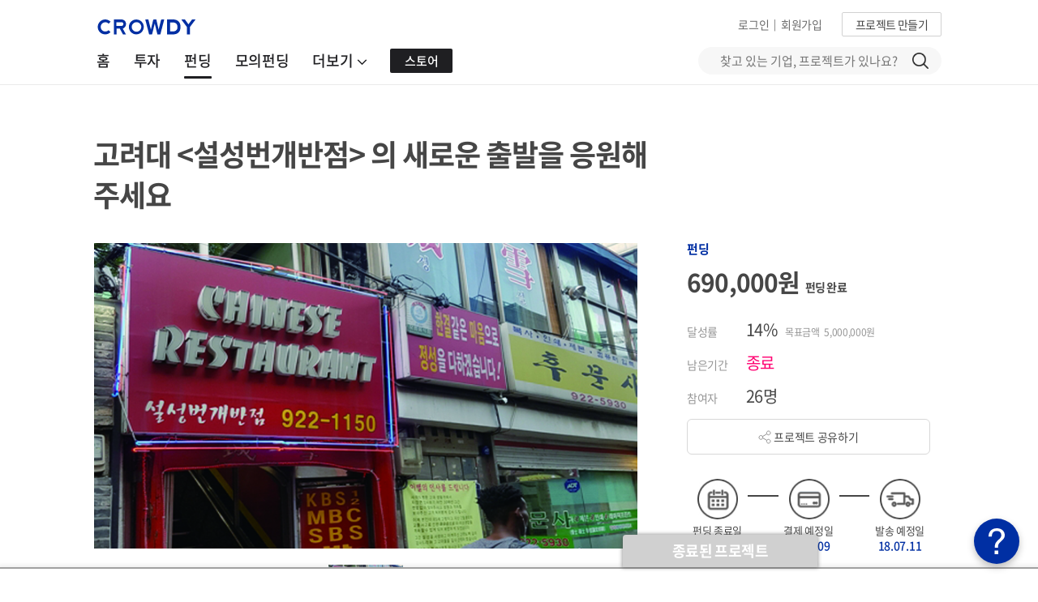

--- FILE ---
content_type: text/html;charset=UTF-8
request_url: https://www.ycrowdy.com/r/sulsung
body_size: 55049
content:
<!DOCTYPE html>

<html lang="ko">

<!-- DEV : //image-se.ycrowdy.com/test -->
<!-- <head th:with="cssPath='//image-se.ycrowdy.com/testCss', jsPath='//image-se.ycrowdy.com/testJs', distPath='//image-se.ycrowdy.com/testDist'" /> -->
<!-- REAL : //image-se.ycrowdy.com -->
<head>
	<title>고려대 &lt;설성번개반점&gt; 의 새로운 출발을 응원해주세요 | 크라우디</title>
    <meta content="IE=edge,chrome=1" http-equiv="X-UA-Compatible" />
    <meta content="width=device-width, maximum-scale=1, minimum-scale=1.0, user-scalable=no, viewport-fit=cover" name="viewport" />
    <meta content="8e6aef720bb441bc1a337c33f0c027c68f8b1604" name="naver-site-verification" />
    <meta content="-RRbkzGa_vANlu2QsyG9Uxb1NDtapUiykWlllv8xspk" name="google-site-verification" />
    <meta content="telephone=no" name="format-detection" />
    <meta content="yes" name="apple-mobile-web-app-capable" />
    <meta content="black" name="apple-mobile-web-app-status-bar-style" />

	<meta content="#002fa3" name="theme-color" />
    
    <meta name="description" content="고려대 &lt;설성번개반점&gt; 의 새로운 출발을 응원해주세요, 고려대학교, 설성반점, 설성번개반점, 중국집, 짜장면" />
    <meta property="og:title" content="고려대 &lt;설성번개반점&gt; 의 새로운 출발을 응원해주세요 | 크라우디" />
    <meta name="url" property="og:url" content="https://www.ycrowdy.com/r/sulsung" />
    <meta property="og:image" content="https://image-se.ycrowdy.com/20180604/CROWDY_201806041328150200_7CYz8.jpg" />
    <meta property="og:description" content="고려대 &lt;설성번개반점&gt; 의 새로운 출발을 응원해주세요, 고려대학교, 설성반점, 설성번개반점, 중국집, 짜장면" />
    <meta property="og:logo" size="500x500" content="//image-se.ycrowdy.com/crowdyCss/img/logo-500x500.png" />
	<meta name="keywords" content="고려대학교, 설성반점, 설성번개반점, 중국집, 짜장면" />

	<meta content="" property="og:price:amount" />
	<meta content="" property="og:price:currency" />
	<meta content="" property="product:brand" />
	<meta content="" property="product:availability" />
	<meta content="" property="product:condition" />
	<meta content="" property="product:price:amount" />
	<meta content="" property="product:price:currency" />
	<meta content="" property="product:retailer_item_id" />

    <meta content="213171065778840" property="fb:app_id" />
    <meta content="website" property="og:type" />
    <meta content="crowdy" property="og:site_name" />
    <meta content="1200" property="og:image:width" />
    <meta content="630" property="og:image:height" />

    
	<link href="/resources/font/NotoSansCJKkr/font.min.css" rel="stylesheet" />

	<link rel="shortcut icon" href="//image-se.ycrowdy.com/crowdyCss/img/favicon.ico" />
	<link rel="icon" sizes="32x32" type="image/png" href="//image-se.ycrowdy.com/crowdyCss/img/favicon-32x32.png" />
	<link rel="icon" sizes="16x16" type="image/png" href="//image-se.ycrowdy.com/crowdyCss/img/favicon-16x16.png" />

	<link rel="apple-touch-icon" href="//image-se.ycrowdy.com/crowdyCss/img/apple-touch-icon.png" />
	<link rel="apple-touch-icon" sizes="57x57" href="//image-se.ycrowdy.com/crowdyCss/img/apple-touch-icon-57x57.png" />
	<link rel="apple-touch-icon" sizes="72x72" href="//image-se.ycrowdy.com/crowdyCss/img/apple-touch-icon-72x72.png" />
	<link rel="apple-touch-icon" sizes="114x114" href="//image-se.ycrowdy.com/crowdyCss/img/apple-touch-icon-114x114.png" />
	<link rel="apple-touch-icon" sizes="180x180" href="//image-se.ycrowdy.com/crowdyCss/img/apple-touch-icon-180x180.png" />

	<link href="//cdnjs.cloudflare.com/ajax/libs/jqueryui/1.12.1/jquery-ui.min.css" rel="stylesheet" />
	<link href="//maxcdn.bootstrapcdn.com/bootstrap/3.3.5/css/bootstrap.min.css" rel="stylesheet" />
	<link href="//cdnjs.cloudflare.com/ajax/libs/font-awesome/4.7.0/css/font-awesome.min.css" rel="stylesheet" />

	<link rel="stylesheet" href="//image-se.ycrowdy.com/crowdyCss/common.min.css?v=20241015_01" />
	<!--link href="/resources/css/common.css?v=20241015_01" rel="stylesheet" /-->
	<link rel="stylesheet" href="//image-se.ycrowdy.com/crowdyCss/theme.min.css?v=20251030_01" />
<!--	<link href="/resources/css/theme.css?v=20251030_01" rel="stylesheet" />-->
	<link rel="stylesheet" href="//image-se.ycrowdy.com/crowdyCss/custom.min.css?v=20251030_01" />
<!--	<link href="/resources/css/custom.css?v=20251030_01" rel="stylesheet" />-->

	<link rel="stylesheet" href="//image-se.ycrowdy.com/crowdyCss/crowdy/crowdy.min.css?v=20241015_01" />
	<!--link href="/resources/css/crowdy/crowdy.css?v=20241015_01" rel="stylesheet" /-->
	<link rel="stylesheet" href="//image-se.ycrowdy.com/crowdyCss/crowdy/crowdyCardUI.min.css?v=20241015_01" />

	<!-- <link href="/resources/css/crowdy/crowdyCardUI.css?v=20241015_01" rel="stylesheet" /> -->
	<link rel="stylesheet" href="//image-se.ycrowdy.com/crowdyCss/crowdy/datepickerCustom.css" />

	<!-- 공용 Modal css -->
	<link rel="stylesheet" href="//image-se.ycrowdy.com/crowdyCss/crowdy/crowdyModal.min.css?v=20241223_01" />
	<!--link href="/resources/css/crowdy/crowdyModal.css?v=20241015_01" rel="stylesheet" /-->


    
	<!--script src="//ajax.googleapis.com/ajax/libs/jquery/3.2.1/jquery.min.js"></script-->
	<script src="//code.jquery.com/jquery-3.2.1.min.js"></script>
	<script>
		if (typeof jQuery === 'undefined') {
			var script = document.createElement('script');
			script.src = "/resources/js/jquery-3.2.1.min.js";
			document.head.appendChild(script);
		}
	</script>

    
	<script src="//cdnjs.cloudflare.com/ajax/libs/vue/2.5.2/vue.min.js"></script>
	<script>
		if (typeof Vue === 'undefined') {
			var script = document.createElement('script');
			script.src = "/resources/js/vue.min.js";
			document.head.appendChild(script);
		}
	</script>
	<script src="//cdnjs.cloudflare.com/ajax/libs/jqueryui/1.12.1/jquery-ui.min.js"></script>
	<script>
		if (typeof $.ui === 'undefined') {
			var script = document.createElement('script');
			script.src = "/resources/js/jquery-ui.min.js";
			document.head.appendChild(script);

			var link = document.createElement('link');
			link.rel = 'stylesheet';
			link.href = '/resources/css/jquery-ui.min.css';
			document.head.appendChild(link);
		}
	</script>
	<script src="//maxcdn.bootstrapcdn.com/bootstrap/3.3.5/js/bootstrap.min.js"></script>
	<script>
		if (typeof $.fn.modal === 'undefined') {
			var script = document.createElement('script');
			script.src = "/resources/js/bootstrap.min.js";
			document.head.appendChild(script);

			var link = document.createElement('link');
			link.rel = 'stylesheet';
			link.href = '/resources/css/bootstrap.min.css';
			document.head.appendChild(link);
		}
	</script>
	<script src="//cdnjs.cloudflare.com/ajax/libs/axios/0.17.1/axios.min.js"></script>
	<script>
		if (typeof axios === 'undefined') {
			var script = document.createElement('script');
			script.src = "/resources/js/axios.min.js";
			document.head.appendChild(script);
		}
	</script>
	<script src="//cdn.jsdelivr.net/lodash/4.17.4/lodash.min.js"></script>
	<script>
		if (typeof _ === 'undefined') {
			var script = document.createElement('script');
			script.src = "/resources/js/lodash.min.js";
			document.head.appendChild(script);
		}
	</script>
	<script src="//cdn.jsdelivr.net/momentjs/latest/moment.min.js"></script>
	<script>
		if (typeof moment === 'undefined') {
			var script = document.createElement('script');
			script.src = "/resources/js/moment.min.js";
			document.head.appendChild(script);
		}
	</script>

	<!-- IE에서 사용 -->
	<script src="//cdnjs.cloudflare.com/ajax/libs/url-search-params/0.10.0/url-search-params.js"></script>
	<script>
		if (typeof URLSearchParams === 'undefined') {
			var script = document.createElement('script');
			script.src = "/resources/js/url-search-params.min.js";
			document.head.appendChild(script);
		}
	</script>
	<!-- IE에서 vuejs 사용 못해서 밑에 js 추가 -->
	<script src="//cdnjs.cloudflare.com/ajax/libs/es6-promise/4.1.1/es6-promise.auto.js"></script>
	<script>
		if (typeof Promise === 'undefined') {
			var script = document.createElement('script');
			script.src = "/resources/js/es6-promise.auto.js";
			document.head.appendChild(script);
		}
	</script>
	<!--[if lt IE 9]>
		<script th:src="|${jsPath}/html5shiv.min.js|"></script>
	<![endif]-->
	<!--[if lt IE 10]>
		<script th:src="|${jsPath}/media.match.min.js|"></script>
		<script th:src="|${jsPath}/respond.min.js|"></script>
	<![endif]-->

    
	<!-- /// 호출 안될 경우 /resources/js/ricmooAes.min.js 호출하기 -->
 	<!-- ///script type="text/javascript" src="//cdn.rawgit.com/ricmoo/aes-js/e27b99df/index.js"></script-->
	<!-- ///기존에 쓰던 3.1.2로 IE10이하 지원 안해서 2.1.1로 낮춤 -->
 	<!-- ///script type="text/javascript" src="//cdnjs.cloudflare.com/ajax/libs/aes-js/2.1.1/index.min.js"></script-->
	<!-- /// 이모지 저장 안되는 문제로 커스텀함 -->
 	<!-- ///script src="/resources/js/ricmooAes.3.1.2.js"></script-->
 	<script src="//image-se.ycrowdy.com/crowdyJs/ricmooAes.2.1.1.min.js"></script>
	<script src="//image-se.ycrowdy.com/crowdyJs/crowdyAes.min.js"></script>

	
    
	<script src="//image-se.ycrowdy.com/crowdyDist/component_crowdy.7e92ae8831be7d88e73e.js"></script>


	<!-- 웹 푸시 사용 -->
    <link data-vue-meta="true" href="/manifest.json" rel="manifest" />
    <!-- /// 아이폰에서 pwa 사용하려면 무조건 넣어야 함 -->
        <!-- 주소창 등의 웹 브라우저 UI를 표시하지 않기 -->
        <meta content="yes" name="apple-mobile-web-app-capable" />
        <!-- 상태 바의 스타일을 지정 -->
        <meta content="black-translucent" name="apple-mobile-web-app-status-bar-style" />
        <!-- 홈 화면에서 표시되는 앱 이름을 지정 -->
        <meta content="Crowdy" name="apple-mobile-web-app-title" />
        <!-- 홈 화면에서 표시되는 앱 아이콘을 지정 -->
        <link href="152.png" rel="apple-touch-icon" />
    
    <script charset="UTF-8" src="https://cdn.flarelane.com/WebSDK.js"></script>
	<script>
		if (typeof FlareLane === 'undefined') {
			var script = document.createElement('script');
			script.src = "/resources/js/WebSDK.js";
			document.head.appendChild(script);
		}
	</script>
 	<script src="/resources/js/flarelaneScript.min.js?v=20230511_01"></script>
 	<!-- <script src="/resources/js/flarelaneScript.js?v=20230509_01"></script> -->

    <script>

		const nowPathName = window.location.pathname;
		let newPath = null;

		if (nowPathName.includes("kakaoSync")) {
			newPath = nowPathName.includes("join") ? "/user/join"
					: nowPathName.includes("login") ? "/user/login"
					: "/mypage/main?menu=5";
		} else if (nowPathName.includes("invest/process")) {
			newPath = "/invest/process";
		} else if (nowPathName.includes("/simulation/funding")) {
			newPath = "/simulation/funding";
		}

		if (newPath) {
			window.history.replaceState({}, "", window.location.origin + newPath);
		}


		const ua = navigator.userAgent.toLowerCase();
    	const DW_URL = "dw=1";
        const urlNoAttr = ["/funding", "/invest/process", "/cvey/answer/", "/make/start", "/make/reward/main/", 
        	"/make/invest/", "/cvey/pricing", "/mypage/", "/make/startup/", "/make/job/", "/mypage/main"];
        const AND_VER = 13, IOS_VER = 16.4; 
		const pathNm = window.location.pathname;
		const dt = new Date();
		const ck = getCookie("pwaFlg");
		
        if(ua.indexOf("trident") > 0 || /msie \d |trident.*rv:/.test(ua)){
            changeEdge();
        }
        function changeEdge() {
            window.location = "microsoft-edge:" + window.location.href;
            setTimeout(function() {
                window.location = "https://support.microsoft.com/ko-kr/office/%ec%9d%b4-%ec%9b%b9-%ec%82%ac%ec%9d%b4%ed%8a%b8%ea%b0%80-internet-explorer%ec%97%90%ec%84%9c-%ec%9e%91%eb%8f%99%ed%95%98%ec%a7%80-%ec%95%8a%ec%9d%8c-8f5fc675-cd47-414c-9535-12821ddfc554?ui=ko-kr&rs=ko-kr&ad=kr";
            }, 250);
        }

        flInit();
        
        const userSessionFlag = ("false" === "true");
        if (!userSessionFlag) {
            localStorage.removeItem("user");
        }
        let user = localStorage.getItem("user");
		if(user != null) {
			var uid = JSON.parse(user).memCode;
			window.dataLayer = window.dataLayer || [];
			window.dataLayer.push({ "uid": uid, "CD1": uid, "event" : "" });
			
			flSetUseId(uid);
		}
		
		/// PWA 띠배너 안나오는 IA 목록
		/// 안드로이드 13버전 이상, 삼성 브라우저인지 / 인앱인지 / 안드로이드인지 / 아이폰인지 / 아이폰 pwa인지 아닌지
		let asFlg = false, inAppFlg = false, andFlg = false, ipFlg = false, ipwaFlg = false;
		let match = ua.match(/android\s([0-9\.]*)/i);
        let ipMatch = ua.match(/iphone/i);
    	let dwFlg = (window.location.search.indexOf(DW_URL) > -1) ? true : false;    	
		let uaSplit = ua.split("iphone os ");
		let iosVer = 0;
		if (uaSplit.length > 1) {
			let uaSplitVer = uaSplit[1].split(" ");
			let arrVer = uaSplitVer[0].split("_");
			iosVer = arrVer[0];
			if (iosVer.length > 1) {
				iosVer += "." + arrVer[1];
			}
		}
    	if (match) {
        	andFlg = true;
	        let ver = match[0].replace("android ", "");
	        if (ver >= AND_VER) {
				if (ua.indexOf("samsungbrowser") > -1) {
					asFlg = true;
					showBann(1);
				} else if (inAppCheck()) {
					asFlg = true;
					inAppFlg = true;
				}
			} else if (inAppCheck()) {
				asFlg = true;
				inAppFlg = true;
			}			
		}  else {
			if (ipMatch) {
				if (ck == null || ck != dt.getFullYear() + "" + (dt.getMonth() + 1) + "" + dt.getDate()) {
					if (ua.indexOf("crios") > -1) {
						/// 크롬
						ipFlg = false;
					} else { 
						if (inAppCheck()) {
							/// 인앱
							ipFlg = false;
						} else {
							/// 사파리
							ipFlg = true;
						}
					}
				} else {
					ipFlg = false;
				}

				/// PWA Notification 권한 허용 여부 확인
				try {
					if (typeof(Notification) != "undefined") {
						ipwaFlg = true;
					} else {
						ipwaFlg = false;
					}
				} catch (e) {
					ipwaFlg = false;
					/// 여기 들어오면 무조건 아이폰 사파리니까 이거가지고 구분해서 권한을 넣던 빼던 해보면 될 듯
				}

				if (ipFlg && !ipwaFlg && iosVer >= IOS_VER) {
					showBann(1);
				}
			} 
		}

		function inAppCheck() {
			return (ua.indexOf("naver") > -1 || ua.indexOf("kakaotalk") > -1 || 
				ua.indexOf("instagram") > -1 || ua.indexOf("fban") > -1 || ua.indexOf("fbav") > -1) ? true : false;
		}
		
		function showBann(tp) {
			$(".pwa-popup").css("display", "block");
			$(".crowdy-nav").attr("style", "top: 56px !important");
			$(".cPage-wrapper").attr("style", "padding-top: 140px !important");

			$(".pwa-loading").css("display", (tp == 1) ? "none" : "block");
			$(".pwa-left").css("display", (tp == 1) ? "block" : "none");
			$(".pwa-right").css("display", (tp == 1) ? "block" : "none");

			if (pathNm.indexOf("/r/") > -1) {
				$(".reward-choice-box").css("top", "56px");
			} else if (pathNm.indexOf("/make/cvey/main/") > -1) {
				$(".make-survey-main").css("margin-top", "56px");
			}
		}
		/// 안드로이드 PWA 설치 안했을 경우 설치 띠배너 표시
		let promptEvent;

		let insFlg = true;		
		self.addEventListener("beforeinstallprompt", (e) => {
			insFlg = false;			
			e.preventDefault();
			promptEvent = e;
			if (andFlg) {
				if (ck == null || ck != dt.getFullYear() + "" + (dt.getMonth() + 1) + "" + dt.getDate()) {				
			        if (!asFlg && dwFlg) {
			        	/// 크롬 앱 자동 실행 시 체크
			        	$(".pwa-popup").css("background-color", "papayawhip");
					}
					showInstallPop();
				}
			}
		});
		function showInstallPop() {			
			let showFlg = true;
			for (let i = 0; i < urlNoAttr.length; i++) {
				if (pathNm.indexOf(urlNoAttr[i]) > -1) {
					showFlg = false;
					break;
				}
			}
			
			if (showFlg) {
				showBann(1);

				if (asFlg) {
					/// 안드로이드 삼성폰
					$(".pwa-title").html("앱으로 편리하게 이용하기");
					$(".pwa-install-btn > button").html("크롬에서 설치");
				} else {
					if (ipFlg && !ipwaFlg && iosVer >= IOS_VER) {
						/// 아이폰(사파리) & pwa 아님
						$(".pwa-title").html("<font style='font-weight:bold;'>바로가기 추가</font>로 편리하게 이용하기");
						$(".pwa-install-btn > button").html("추가하기");
					} else {
						if (dwFlg) {	
							/// 삼성 브라우저 > 크롬브라우저
							$(".pwa-title").html("다시 한 번 클릭해서 크라우디 앱 설치");
							$(".pwa-install-btn > button").html("앱 설치");
						} else {
							$(".pwa-title").html("앱 설치로 편리하게 이용하기");
							$(".pwa-install-btn > button").html("앱 설치");
						}
					}
				}
			}
		}

        function pwaInstall() {
        	if (asFlg) {
        		/// 크롬 앱 실행
        		let tmp = document.createElement("a");
        		/// https 붙어있으면 intent가 제대로 동작 안하기 때문에 hostname으로 https 뺀 값으로 사용
        		let locUrl = location.hostname + location.pathname;
        		let ittStr = "intent://" + locUrl + "?" + DW_URL + "#Intent;" +
        			"scheme=https;" +
        			"package=com.android.chrome;" +
        			"S.browser_fallback_url=" + locUrl + "?" + DW_URL + ";" +
        			"action=android.intent.action.VIEW;" +
        			"end;";
	    		tmp.setAttribute("href", ittStr);
	    		tmp.click();   
        	} else {
        		if (ipFlg && !ipwaFlg) {
					/// 아이폰(사파리) & pwa 아님
        			$(".pwa-popup-desc").slideToggle(500);
        		} else {
	        		/// PWA 다운로드
	        		promptEvent.prompt();
	        		promptEvent.userChoice.then(choice => {
	        			if (choice.outcome === "accecpted") {
	        				/// PWA 설치 완료 시 띠배너 닫기
	        				pwaClose();
	        			}
	        		});
	        	}
        	}
        }
        function pwaClose() {
        	$(".pwa-popup").css("display", "none");
        	$(".crowdy-nav").css("top", "0px");
        	$(".cPage-wrapper").css("padding-top", "105px");

			$(".reward-choice-box").css("top", "0px");
			$(".make-survey-main").css("margin-top", "0px");

			pwaDescClose();
			let dtNow = new Date();
			setCookie("pwaFlg", dtNow.getFullYear() + "" + (dtNow.getMonth() + 1) + "" + dtNow.getDate(), 1);
        }

        function pwaDescClose() {
        	$(".pwa-popup-desc").slideUp(300);
        }

        self.addEventListener("DOMContentLoaded", (e) => {
			$(".pwa-popup-desc").css("bottom", "0px");
			if (andFlg) {
				if (dwFlg) {	
					showBann(2);

					setTimeout(() => {
						if (insFlg) {
							/// PWA 이미 설치된 경우 
							$(".pwa-title").html("이미 크라우디 앱이 설치되어 있습니다.");
							$(".pwa-loading").css("display", "none");
							$(".pwa-left").css("display", "block");
							$(".pwa-right").css("display", "block");
							$(".pwa-install-btn").css("display", "none");
						}
					}, 5000);
					/// 한번만 되도록 파라미터 없애기
					history.replaceState({}, null, location.pathname);
				} else {
					$(".pwa-popup").css("display", "none");
					$(".crowdy-nav").attr("style", "top: 0px !important");
				}

				if (inAppFlg) {
					showInstallPop();
				}
			} else {
        		if (ipFlg && !ipwaFlg && iosVer >= IOS_VER) {
					showInstallPop();
				}
			}

			if (ipFlg) {
				$(".ios-safe-area").attr("style", "z-index:10000001 !important; ")
				$("body").attr("style", "padding-top:env(safe-area-inset-top, 100px) !important; padding-top:constant(safe-area-inset-top, 100px) !important;");
			}
        });

		function setCookie(nm, val, exp) {
            let dt = new Date();
            dt.setTime(dt.getTime() + (exp * 60 * 60 * 24 * 1000)); /// 일단위
            document.cookie = nm + "=" + val + "; expires=" + dt.toUTCString() + ";path=/";
        }
		function getCookie(nm) {
            const valArr = document.cookie.match("(^|;) ?" + nm + "=([^;]*)(;|$)");
            return valArr ? valArr[2] : null;    
        }
	</script>

	<!-- Google Optimize -->
	<!-- Page hiding snippet (recommended) -->
    <style>.async-hide { opacity: 0 !important} </style>
    <script src="https://www.googleoptimize.com/optimize.js?id=GTM-MTFRN3N"></script>
    <!-- End Google Optimize -->

    <!-- Google Tag Manager -->
    <script>(function(w,d,s,l,i){w[l]=w[l]||[];w[l].push({'gtm.start':
    new Date().getTime(),event:'gtm.js'});var f=d.getElementsByTagName(s)[0],
    j=d.createElement(s),dl=l!='dataLayer'?'&l='+l:'';j.async=true;j.src=
    'https://www.googletagmanager.com/gtm.js?id='+i+dl;f.parentNode.insertBefore(j,f);
    })(window,document,'script','dataLayer','GTM-KDPXZ7W');</script>
    <!-- End Google Tag Manager -->

    <style>
    	.pwa-popup { display: none; position:fixed; top:0px; left:0px; z-index:1001; width:100%; height:56px; padding:0px 18px; background-color:#e8f2fe; }
    	.pwa-popup { transition: background-color 3s; }
    	.pwa-popup > .pwa-loading { display: none; text-align:center; line-height:56px; }    	
    	.pwa-popup > .pwa-left { display: none; float:left; }
    	.pwa-popup > .pwa-left > .pwa-logo { display:inline-flex; margin-top:2px; }
    	.pwa-popup > .pwa-left > .pwa-title { display:inline-flex; margin-left:8px; font-weight:500; font-size:12px; line-height:56px; letter-spacing:-0.5px; vertical-align:middle; }

    	.pwa-popup > .pwa-right { display:none; float:right; }
    	.pwa-popup > .pwa-right > .pwa-install-btn { display:inline-flex; }
    	.pwa-popup > .pwa-right > .pwa-install-btn > button { background-color:#002fa3; color:#fff; padding:0px 10px; border:none; border-radius:2px; font-weight:600; font-size:12px; height:30px; line-height:30px; }

    	.pwa-popup > .pwa-right > .pwa-close-btn { display:inline-flex; margin-left:16px; padding: 23px 0px; }

    	.pwa-popup-desc { transition:0.5s; z-index:10000001; display:none; position:fixed; width:100%; height:auto; 
    		background-color: #1F1F22; color: #fff; border-radius:16px 16px 0px 0px; box-shadow:0px -2px 10px rgba(0, 0, 0, 0.15); font-weight:400; text-align: center;
    	}
    	.pwa-popup-desc > .pwa-popup-desc-head { font-weight:bold; font-size:16px; color:#fff; padding-top:20px; }
    	.pwa-popup-desc > .pwa-popup-desc-text { margin:0 auto; font-size:16px; line-height: 24px; font-weight:200; color:#fff; }
    	.pwa-popup-desc > .pwa-popup-desc-text > font { font-weight:bold; }
    	.pwa-popup-desc > .pwa-desc-close-btn { margin:10px 0px 20px; }
    	.pwa-popup-desc > .pwa-desc-close-btn > button { background-color:#a9a9a9; color:#fff; padding:0px 10px; border:none; border-radius:2px; font-weight:600; font-size:12px; height:30px; line-height:30px; }

    	.ios-safe-area { z-index:0; position:fixed; top:0px; left:0px; width:100%; height:env(safe-area-inset-top, 100px); 
    		height:constant(safe-area-inset-top, 100px); background-color:#002fa3; }
    </style>
</head>
<!-- Google Tag Manager (noscript) -->
<noscript><iframe height="0" src="https://www.googletagmanager.com/ns.html?id=GTM-KDPXZ7W" style="display:none;visibility:hidden" width="0"></iframe></noscript>
<!-- End Google Tag Manager (noscript) -->
<div class="modal fade" id="noti" role="dialog" style="z-index: 9999;" tabindex="-1">
    <div class="modal-dialog modal-sm" role="document">
        <div class="modal-content">
        	<!--  
            <div class="modal-header">
                <button type="button" class="close" aria-label="Close" v-on:click="dismiss(false)"><span aria-hidden="true">&times;</span></button>
            </div>
            -->
            <div class="modal-body modal-order">
                <div v-html="text"></div>
            </div>
            <div class="modal-footer">
                <div class="row not-space">
                    <template v-if="cancelButton">
                       <a class="ml30 pointerCursor" v-if="cancelButton" v-on:click="dismiss(false)">취소</a>
                       <a class="ml30 modalBlueBtn" v-on:click="dismiss(true)">확인</a>
                    </template>
                    <template v-else="">
                        <a class="modalBlueBtn" v-on:click="dismiss(true)">확인</a>
                    </template>
                </div>
            </div>
        </div>
    </div>
</div>
<script>
    new Vue({
        el : '#noti',
        data : {
            text : '',
            callback : {},
            cancelButton : false
        },
        created : function() {
            window.noti = this;
        },
        methods : {
            open : function(val, callback, cancelButton) {
                this.text = val;
                this.callback = callback;
                this.cancelButton = cancelButton;
                $('#noti').modal({backdrop: 'static', keyboard: false});
            },
            dismiss : function(check) {
                this.text = '';
                $('#noti').modal('hide');
                if(this.callback && check) {
                    this.callback();
                }
            }
        }

    })
</script>
<div class="modal fade" id="qst" role="dialog" style="z-index: 9999;" tabindex="-1">
    <div class="modal-dialog modal-sm" role="document">
        <div class="modal-content">
            <div class="modal-body modal-order">
                <div v-html="text"></div>
            </div>
            <div class="modal-footer">
                <div class="row not-space">
                    <template v-if="cancelButton">
                       <a class="ml30 pointerCursor" v-if="cancelButton" v-on:click="dismiss(false)">취소</a>
                       <a class="ml30 modalBlueBtn" v-on:click="dismiss(true)">확인</a>
                    </template>
                    <template v-else="">
                        <a class="modalBlueBtn" v-on:click="dismiss(true)">확인</a>
                    </template>
                </div>
            </div>
        </div>
    </div>
</div>
<script>
    new Vue({
        el : '#qst',
        data : {
            text : '',
            callback : {},
            cancelButton : false
        },
        created : function() {
            window.qst = this;
        },
        methods : {
            open : function(val, callback, cancelButton) {
                this.text = val;
                this.callback = callback;
                this.cancelButton = cancelButton;
                
                $("#qst").modal("show");
            },
            dismiss : function(check) {
                this.text = '';
                $('#qst').modal('hide');
                if(this.callback && check) {
                    this.callback();
                }
            }
        }

    })
</script>
<div class="modal fade" id="info" role="dialog" style="z-index: 9999;" tabindex="-1">
    <div class="modal-dialog modal-sm" role="document">
        <div class="modal-content">
            <div class="modal-body">
                <div v-html="text"></div>
            </div>
            <div class="modal-footer">
                <div :style="buttonCentor ? {'text-align':'center'} : {}" class="row not-space">
                    <template v-if="cancelButton">
                       <a class="ml30 pointerCursor" v-if="cancelButton" v-on:click="dismiss(false)">취소</a>
                       <a class="ml30 modalBlueBtn" v-on:click="dismiss(true)">{{okButtonText}}</a>
                    </template>
                    <template v-else="">
                        <a class="modalBlueBtn" v-on:click="dismiss(true)">{{okButtonText}}</a>
                    </template>
                </div>
            </div>
        </div>
    </div>
</div>
<script>
    new Vue({
        el : '#info',
        data : {
            text : '',
            callback : {},
            cancelButton : false,
            okButtonText : '확인',
            buttonCentor : false
        },
        created : function() {
            window.info = this;
        },
        methods : {
            popupOpen : function(val, okButton) {
                this.text = val;
                this.okButtonText = okButton;
                this.buttonCentor = true;
                $('#info').modal({backdrop: 'static', keyboard: false});
            },
            popupOpenCallback : function(val, callback, okButton) {
                this.text = val;
                this.callback = callback;
                this.okButtonText = okButton;
                this.buttonCentor = true;
                $('#info').modal({backdrop: 'static', keyboard: false});
            },
            open : function(val, callback, cancelButton) {
                this.text = val;
                this.callback = callback;
                this.okButtonText = '확인';
                this.cancelButton = cancelButton;
                this.buttonCentor = false;
                $('#info').modal({backdrop: 'static', keyboard: false});
            },
            dismiss : function(check) {
                this.text = '';
                $('#info').modal('hide');
                if(this.callback && check) {
                    this.callback();
                }
            }
        }

    })
</script>
<div class="modal fade" id="cfm" role="dialog" style="z-index: 9999;" tabindex="-1">
    <div class="modal-dialog modal-sm" role="document">
        <div class="modal-content">
            <div class="modal-body modal-order">
                <div v-html="text"></div>
                <div class="modal-sub-text" v-html="subText"></div>
            </div>
            <div class="modal-footer">
                <div class="row not-space">
					<a class="ml30 pointerCursor" v-on:click="clickBtn(0)">{{cancelText}}</a>
					<a class="ml30 modalBlueBtn" v-on:click="clickBtn(1)">{{btnText}}</a>
                </div>
            </div>
        </div>
    </div>
</div>
<script>
    new Vue({
        el : "#cfm",
        data : {
            text : "",
            subText: "",
            btnText: "",
            cancelText: "",
            callback : {},
            cancelCallback: {}
        },
        created : function() {
            window.cfm = this;
        },
        methods : {
            open : function(text, subText, btnText, callback, cancelCallback, cancelText) {
                this.text = text;
                this.subText = subText;
                this.btnText = btnText;
                this.callback = callback;
                this.cancelCallback = cancelCallback;
                if (typeof(cancelText) != "undefined") {
                    this.cancelText = cancelText;
                } else {
                    this.cancelText = "취소";
                }

                $("#cfm").modal("show");
            },
            clickBtn: function(flg) {
                this.text = "";
                this.btnText = "";
                this.cancelText = "";
                $("#cfm").modal("hide");
                if (this.callback && flg == 1) this.callback();
                if (this.cancelCallback && flg == 0) this.cancelCallback();
            }
        }

    })
</script>
<div class="modal fade" data-backdrop="static" data-keyboard="false" id="channel" style="z-index: 9999;">
    <div class="modal-dialog crowdy-agree-md">
        <div class="modal-content">
            <div class="cmd-header">
                <div class="cmd-header-title">
                    문의사항이 <br class="hidden-lg hidden-md" /> 있으신가요?
                </div>
                <svg class="cam-header-svg" data-dismiss="modal" fill="none" height="18" viewBox="0 0 18 18" width="18" xmlns="http://www.w3.org/2000/svg">
                    <path d="M1 1L17 17" stroke="#1F1F22" stroke-width="2"></path>
                    <path d="M1 17L17 0.999999" stroke="#1F1F22" stroke-width="2"></path>
                </svg>
                <div class="clear"></div>
            </div>
            <div class="cmd-body mb30">
                <div class="ivs-pro-subCaption">
                    크라우디는 ‘온라인소액투자중개업자’로서 프로젝트를 단순 중개합니다. 따라서 <strong>프로젝트에 대한 문의는 각 프로젝트의 댓글란을 통해 하셔야 합니다.</strong>
                    그 외 프로젝트 의뢰, 홈페이지 오류를 포함한 각종 이슈사항 등은 아래 이메일을 통해 문의하시면 최대한 신속하게 답변드리겠습니다.
                    <br /><br />
                    <strong class="crowdy-color-blue">[증권 펀딩 문의]</strong>
                    <br />
                    contact@ycrowdy.com
                    <br /><br />
                    <strong class="crowdy-color-blue">[리워드, 모의펀딩 문의]</strong>
                    <br />
                    info@ycrowdy.com
                    <br /><br />
                    <strong class="crowdy-color-blue">[도움이 되는 정보]</strong>
                    <br />
                    <strong>■ 적격, 전문투자자 유형 안내</strong>
                    <br />
                    <a class="textUnderline" href="https://equity.ycrowdy.com/101/types" target="_blank">https://equity.ycrowdy.com/101/types</a>
                    <br />
                    <strong>■ 증권 펀딩 의뢰 안내</strong>
                    <br />
                    <a class="textUnderline" href="https://equity.ycrowdy.com/apply" target="_blank">https://equity.ycrowdy.com/apply</a>
                    <br />
                    <strong>■ 증권 펀딩 기본기</strong>
                    <br />
                    <a class="textUnderline" href="https://equity.ycrowdy.com/101" target="_blank">https://equity.ycrowdy.com/101</a>
                    <div class="clear"></div>
                </div>
            </div>
            <button class="cam-footer" type="button" v-on:click="clickBtn">확인했습니다</button>
            <div class="clear"></div>
        </div>
    </div>
</div>
<script>
    new Vue({
        el : "#channel",
        created : function() {
            window.channel = this;
        },
        methods : {
            open : function() {
                $("#channel").modal("show");
            },
            clickBtn: function() {
                $("#channel").modal("hide");
            }
        }

    })
</script>

<div class="pwa-popup">
	<div class="pwa-loading">
		<div class="dot-loader">
      		<div class="dot dot1"></div>
      		<div class="dot dot2"></div>
      		<div class="dot dot3"></div>
      	</div>
    </div>
	<div class="pwa-left">
		<img class="pwa-logo" src="/resources/pwa/img/152.png" style="width:28px; height:28px;" />
		<div class="pwa-title"></div>
	</div>
	<div class="pwa-right">
		<div class="pwa-install-btn" onclick="pwaInstall()">
			<button type="button"></button>
		</div>
		<div class="pwa-close-btn" onclick="pwaClose()">
			<svg fill="none" height="10" viewBox="0 0 18 18" width="10" xmlns="http://www.w3.org/2000/svg">
				<path d="M1 1L17 17" stroke="#b5b5b5" stroke-width="2"></path>
				<path d="M1 17L17 0.999999" stroke="#b5b5b5" stroke-width="2"></path>
			</svg>
		</div>
	</div>
	<div style="clear:both;"></div>
</div>
<div style="clear:both;"></div>
<div class="pwa-popup-desc">
	<div class="pwa-popup-desc-head">바로가기 추가 방법</div>
	<div class="pwa-popup-desc-text" style="">
		아래&nbsp;<img src="/resources/pwa/img/ios-share-icon.png" style="margin-top:-5px; width:25px; height:24px;" />&nbsp;클릭&nbsp;후,&nbsp;<font>"홈&nbsp;화면에&nbsp;추가"</font><img src="/resources/pwa/img/ios-add-icon.png" style="margin-top:-3px; width:24px; height:24px;" />
	</div>
	<div class="pwa-desc-close-btn" onclick="pwaDescClose()">
		<button type="button">닫기</button>
	</div>
	<div style="clear:both;"></div>
</div>
<div style="clear:both;"></div>
<div class="ios-safe-area"></div>

<!-- DEV : //image-se.ycrowdy.com/test -->
<!-- <body layout:fragment="content" th:with="cssPath='//image-se.ycrowdy.com/testCss', jsPath='//image-se.ycrowdy.com/testJs', distPath='//image-se.ycrowdy.com/testDist'"> -->
<!-- REAL : //image-se.ycrowdy.com -->
<body class="detail-wrapper">	
	
	<link rel="stylesheet" href="//image-se.ycrowdy.com/crowdyCss/slick.min.css?v=20241015_01" />
	<!-- <link href="/resources/css/slick.css?v=20241015_01" rel="stylesheet" /> -->

	
	<!-- bootstrap-tokenfield.css가 수정되어 있기 때문에 cdn에 있는 내용과 다름 -> 그걸 가지고 min 다시 만듬 -->
	<link href="/resources/vendor/bootstrap-tokenfield/bootstrap-tokenfield.min.css" rel="stylesheet" />

	
	<link rel="stylesheet" href="//image-se.ycrowdy.com/crowdyCss/custom_shinhan.min.css?v=20241015_01" />
	<!-- <link href="/resources/css/custom_shinhan.css?v=20241015_01" rel="stylesheet" /> -->

	
	<link rel="stylesheet" href="//image-se.ycrowdy.com/crowdyCss/custom-tinymce.min.css" />

	
	<link href="//cdnjs.cloudflare.com/ajax/libs/select2/4.0.3/css/select2.min.css" rel="stylesheet" />
	<link rel="stylesheet" href="//image-se.ycrowdy.com/crowdyCss/select-box.min.css?v=20241015_01" />

	
	
	<script src="//image-se.ycrowdy.com/crowdyJs/slick.min.js"></script>

	
	<script src="//cdnjs.cloudflare.com/ajax/libs/bootstrap-tokenfield/0.12.0/bootstrap-tokenfield.min.js"></script>
	<script>
		if (typeof $.fn.tokenfield === 'undefined') {
			var script = document.createElement('script');
			script.src = "/resources/js/bootstrap-tokenfield.min.js";
			document.head.appendChild(script);
		}
	</script>
	<!-- cdn꺼 넣으면 에디터가 안나오니 그냥 resources꺼 사용 -->
	<script src="/resources/js/tinymce/tinymce.min.js"></script>
	<script src="/resources/js/tinymce/langs/ko_KR.js"></script>

	
	<script src="//cdnjs.cloudflare.com/ajax/libs/vee-validate/2.0.0-rc.7/vee-validate.min.js"></script>
	<script>
		if (typeof VeeValidate === 'undefined') {
			var script = document.createElement('script');
			script.src = "/resources/js/vee-validate.min.js";
			document.head.appendChild(script);
		}
	</script>
	<script src="//cdnjs.cloudflare.com/ajax/libs/vee-validate/2.0.0-rc.7/locale/ko.js"></script>
	<script>
		if (typeof VeeValidateLocale === 'undefined') {
			var script = document.createElement('script');
			script.src = "/resources/js/ko.js";
			document.head.appendChild(script);
		}
	</script>
	<script charset="utf-8" src="//static.nid.naver.com/js/naverLogin_implicit-1.0.3.js"></script>
	<!-- <script type="text/javascript" src="//static.nid.naver.com/js/naveridlogin_js_sdk_2.0.0.js" charset="utf-8"></script> -->

	<script src="//developers.kakao.com/sdk/js/kakao.min.js"></script>
	<script src="//image-se.ycrowdy.com/crowdyJs/customer.script.min.js?v=20240830_01"></script>
<!--	 <script src="/resources/js/customer.script.js?v=20230829_02"></script>-->
	<script src="//cdnjs.cloudflare.com/ajax/libs/clipboard.js/1.7.1/clipboard.min.js"></script>
	<script>
		if (typeof ClipboardJS === 'undefined') {
			var script = document.createElement('script');
			script.src = "/resources/js/clipboard.min.js";
			document.head.appendChild(script);
		}
	</script>

	
	<script async="" defer="" src="//www.google.com/recaptcha/api.js?onload=vueRecaptchaApiLoaded&render=explicit"></script>
	<!-- REAL -->
	<script crossorigin="anonymous" integrity="sha256-wXEwRwIzT20IIJRK5JVrOxK0SiqjmjAYZxaQHe01KV0=" src="//cdn.jsdelivr.net/npm/vue-recaptcha@1.3.0/dist/vue-recaptcha.min.js"></script>
	<script>
		if (typeof VueRecaptcha === 'undefined') {
			var script = document.createElement('script');
			script.src = "/resources/js/vue-recaptcha.min.js";
			document.head.appendChild(script);
		}
	</script>
	<!-- DEVELOP & LOCAL -->
<!--	<script src="//cdn.jsdelivr.net/npm/vue-recaptcha@1.3.0/dist/vue-recaptcha.min.js"></script>-->
<!--	<script>-->
<!--		if (typeof VueRecaptcha === 'undefined') {-->
<!--			var script = document.createElement('script');-->
<!--			script.src = "/resources/js/vue-recaptcha.min.js";-->
<!--			document.head.appendChild(script);-->
<!--		}-->
<!--	</script>-->
<!--	<script src="//unpkg.com/vue-recaptcha@latest/dist/vue-recaptcha.min.js"></script>-->

	
	<script src="//cdnjs.cloudflare.com/ajax/libs/select2/4.0.3/js/select2.min.js"></script>
	<script>
		if (typeof $.fn.select2 === 'undefined') {
			var script = document.createElement('script');
			script.src = "/resources/js/select2.min.js";
			document.head.appendChild(script);

			var link = document.createElement('link');
			link.rel = 'stylesheet';
			link.href = '/resources/css/select2.min.css';
			document.head.appendChild(link);
		}
	</script>

	
	<script src="/resources/js/heic2any.min.js"></script>

    
    
	<script src="//image-se.ycrowdy.com/crowdyDist/component_reward.c2c9ecab749c5f0440a9.js"></script>

    
    <div>
    	
	<link href="//cdnjs.cloudflare.com/ajax/libs/webui-popover/2.1.15/jquery.webui-popover.min.css" rel="stylesheet" />
	<link rel="stylesheet" href="//image-se.ycrowdy.com/crowdyCss/crowdy/crowdyNav.min.css?v=20241223_01" />
<!--	 <link href="/resources/css/crowdy/crowdyNav.css?v=20241223_01" rel="stylesheet" />-->




<div class="crowdy-nav" id="user">
	<crowdy-nav :check="sessionCheck"></crowdy-nav>
</div>
<script>
/*<![CDATA[*/
	new Vue({
		el: '#user',
		data: {
			sessionCheck: null
		},
		components: {
			crowdyNav: crowdy.nav.component()
		}
	});
	
	$('.gnb_card_close, .gnb_card_wrap').on('click', function() {
		$('body').removeClass('gnb_card_open');
	});
/*]]>*/
</script>
    	
   		<div class="deatil_wrap cPage-wrapper" id="reward-detail">
           	<reward :choose-popup="choose" :cp-alias-url="cpAliasUrl" :my-menu="menu"></reward>
       	</div>
	</div>
         
	<script>
	/*<![CDATA[*/	
		var MOBILE_WIDTH = 768;
		$(document).ready(function() {
			$(window).resize(function() {
				if ($(window).width() >= MOBILE_WIDTH){
					$('#story_collapse').addClass('in');
					$('.mp-collapse').removeClass('in');
				} else {
					$('.mp-collapse').removeClass('collapse');
					$('#story_collapse').addClass('in');
				}
			});
		});
			
		var lastScrollTop = 0;
		$(document).scroll(function () {
			var scroll = $(this).scrollTop();
			var gnb = $('.navbar-venture');
			var category = $('#list_category');
			var cstopMenu = $('#list_category .common_sub_top_menu');
			
			var dobm = $('.detail_order_btn_mobile');
			var documentHeight = $(document).height() - 800;
			
			var listWrap = $('#reward-detail').position();
			var listCategory = $('#list_category').position();
			
			if (scroll > listWrap.top) {
				gnb.addClass('navbar-fixed-up');
			} else {
				gnb.removeClass('navbar-fixed-up');
			}

			if (scroll > listCategory.top) {
    			$('body').addClass('fixed');
    			category.addClass('category_fixed');
    			dobm.addClass('fixed');
    			if($(window).width() < MOBILE_WIDTH){
    				cstopMenu.addClass('animation_class');
    			} else {
    				cstopMenu.addClass('reward_menu_fixed');
    			}
    			if ((scroll > lastScrollTop && $(window).width() < MOBILE_WIDTH) || ( documentHeight < lastScrollTop && $(window).width() < MOBILE_WIDTH)) { 
    				cstopMenu.addClass('animation_class_active');
    			} else {
    				cstopMenu.removeClass('animation_class_active');
    			}
			} else {
    			$('body').removeClass('fixed');
    			category.removeClass('category_fixed');
    			dobm.removeClass('fixed');
    			cstopMenu.removeClass('reward_menu_fixed');
    			cstopMenu.removeClass('animation_class');
    			cstopMenu.removeClass('animation_class_active');
			}
			lastScrollTop = scroll;
		});

		Vue.use(VeeValidate);

		var dictionary = {
  			en: {
	    		messages: {
      				required: function(field) { return '필수 입력란입니다.'; }
	    		}
	  		}
		};
		VeeValidate.Validator.updateDictionary(dictionary);
	
		new Vue({
			el: '#reward-detail',
			data: {
				cpAliasUrl: 'sulsung'
			},
			components: {
				reward: reward.detail.component()
			},
      		computed: {
      			menu: function() {
					return new URLSearchParams(window.location.search).get('menu') ? new URLSearchParams(window.location.search).get('menu') : '1';
      			},
      			choose: function() {
      				return new URLSearchParams(window.location.search).get('choose') ? new URLSearchParams(window.location.search).get('choose') : '';
      			}
      		} 
		});
	/*]]>*/
	</script>
	
	<div class="clearfix"></div>

<footer class="crwody-footer-wrap">
	<div class="container">
	    <div class="crwody-footer-layout row not-space">
    		<div class="crwody-footer-logo">CROWDY</div>
            <div class="crowdy-footer-inc">© CROWDY INC. </div>
	        <div class="col-xs-12 col-md-4 crowdy-footer-list">
	            <div class="row">
	                <div class="col-xs-6">
                        <div class="crowdy-footer-title">ABOUT CROWDY</div>
                        <ul class="crowdy-footer-ul">
                            <li><a href="/crowdy/info">크라우디란?</a></li>
                            <li><a href="/news/main">공지사항</a></li>
                            <li><a href="/community/main">커뮤니티 파트너</a></li>
                        </ul>
	                </div>
	                <div class="col-xs-6">
                   		<div class="crowdy-footer-title">HELP</div>
                        <ul class="crowdy-footer-ul">
                            <li><a href="/crowdy/help" target="_blank">도움말</a></li>
                            <li><a href="/crowdy/term?menu=1">회원가입 기본약관</a></li>
                            <li><a href="/crowdy/term?menu=2">CROWDY 리워드 이용약관</a></li>
                            <li><a href="/crowdy/term?menu=3">CROWDY 투자 이용약관</a></li>
                            <li><a href="/crowdy/term?menu=4">개인정보 처리방침(리워드)</a></li>
                            <li><a href="/crowdy/term?menu=5">개인정보 처리방침(투자)</a></li>
                            <li><a href="/crowdy/term?menu=6">신용정보 활용체제</a></li>
							<li><a href="/crowdy/term?menu=7">포인트 세부 이용기준</a></li>
                        </ul>
	                </div>
	            </div>
	        </div>

	        <div class="col-md-8 col-xs-12">
	        	<hr class="hidden-lg hidden-md" style="margin-left:-18px; margin-right:-18px;" />
            	<div class="crowdy-footer-dangerTitle xs-mt20">투자위험고지</div>
      			<div class="mt5 crowdy-footer-dangerDesc">
        			스타트업 투자는 원금 손실과 유동성 및 현금성에 대한 투자위험을 가지고 있습니다. <br class="hidden-xs hidden-md " />투자 전에 투자위험고지를 꼭 확인해주세요. <br class="hidden-lg " />
        			<a class="crowdy-color-blue" data-target="#irnModal" data-toggle="modal" href="#">투자위험고지 바로가기 <i aria-hidden="true" class="fa fa-angle-right ml5"></i></a>
    			</div>
    			<div class="mt20 xs-mt10 crowdy-footer-dangerDesc">
					크라우디는 중개업(온라인소액투자중개 및 통신판매중개)을 영위하는 플랫폼 제공자로 자금을 모집하는<br class="hidden-xs hidden-md " /> 당사자가 아닙니다. 따라서 투자손실의 위험을 보전하거나 상품 제공을 보장해 드리지 않으며 이에 대한 법적인 <br class="hidden-xs hidden-md " />책임을 지지 않습니다.
        			<br /><br />
			        <div>
			         	<a href="https://goo.gl/maps/WhfViBP2f6WVWMLA7" style="font-size: 12px" target="_blank">
							본사: 경기도 용인시 기흥구 동백중앙로 191 8층 이861호
							<br />판교 오피스: 경기 성남시 분당구 대왕판교로 660 A동 패스트파이브 148호
						</a>
						<br />펀딩 031-8039-5569  |  투자 031-8039-5568
			        </div>
			        <br class="hidden-lg hidden-md" />
    			</div>
	    	</div>
	    </div>
	</div>

    <div class="crowdy-footer-bottom">
		<div class="container">
			<div class="row row-mobile-n">
				<div class="col-md-5 col-xs-12 crowdy-footer-linkBox">
					<div class="col-sm-6 col-xs-12 md-pl0">
						<div style="display: inline-flex;">
							<b>리워드</b>
		                    <a class="nth-child3 sns-icon sns-facebook" href="https://www.facebook.com/ycrowdy" target="_blank"></a>
		                    <a class="nth-child8 sns-icon sns-kakao" href="http://pf.kakao.com/_tYuWu" target="_blank"></a>
		                    <a class="nth-child9 sns-icon sns-youtube" href="https://www.youtube.com/channel/UC4S5gcgft2CC2epZlkxww1Q" target="_blank"></a>
		                    <a class="nth-child9 sns-icon sns-naver" href="http://blog.naver.com/crowdy0903" target="_blank"></a>
	                    </div>
                    </div>
                    <div class="col-sm-6 col-xs-12 xs-mt10 xs-pl13">
						<div style="display: inline-flex;">
							<b>투자</b>
		                    <a class="nth-child3 sns-icon sns-facebook" href="https://www.facebook.com/crowdy.invest" target="_blank"></a>
		                    <a class="nth-child8 sns-icon sns-kakao" href="https://pf.kakao.com/_MxhTVd" target="_blank"></a>
		                    <a class="nth-child9 sns-icon sns-youtube" href="https://www.youtube.com/channel/UC4S5gcgft2CC2epZlkxww1Q" target="_blank"></a>
		                    <a class="nth-child9 sns-icon sns-naver" href="http://naver.me/GmoP5Mby" target="_blank"></a>
	                    </div>
                    </div>
				</div>
				<div class="col-md-7 col-xs-12 crowdy-footer-comInfo">
					<hr class="hidden-lg hidden-md" style="margin-left:-18px; margin-right:-18px;" />
					주식회사 크라우디 |&nbsp; 통신판매업신고 : 2024-용인기흥-3011호 |&nbsp; 사업자등록번호 : 841-86-00201 |&nbsp; 대표자 : 김기석 <span class="hidden-lg hidden-md" style="display: inline-block;">|</span>
					<br class="hidden-xs" /> 벤처인증기업 : 제 20180300861 호
				</div>
			</div>
		</div>
	</div>
</footer>

<script>
//<![CDATA[
	var pathName = window.location.pathname;
	if(pathName == '/startup' || pathName == '/startup/bookmark') { $(".crwody-footer-wrap").css("background-color", "#f1f1f1"); }
//]]>
</script>

<div class="page-loader-more">
	<div class="page-load">
	    <div class="f_circleG" id="frotateG_01"></div>
	    <div class="f_circleG" id="frotateG_02"></div>
	    <div class="f_circleG" id="frotateG_03"></div>
	    <div class="f_circleG" id="frotateG_04"></div>
	    <div class="f_circleG" id="frotateG_05"></div>
	    <div class="f_circleG" id="frotateG_06"></div>
	    <div class="f_circleG" id="frotateG_07"></div>
	    <div class="f_circleG" id="frotateG_08"></div>
    </div>
</div>
<div class="modal fade" data-backdrop="static" data-keyboard="false" id="irnModal" role="dialog" tabindex="-1">
	<div class="modal-dialog">
		<form class="modal-content form-horizontal">
			<div class="modal-header modal-header-black">
				<button aria-label="Close" class="close" data-dismiss="modal" type="button"><span aria-hidden="true">&times;</span></button>
				<div class="modal-title" style="color: #464646;">투자위험고지</div>
			</div>
			<div class="modal-body">
				<div>
					<p style="margin: 0;">아래 글은 투자자들이 알아야할 주요 투자위험에 대한 요약이며, 투자위험 전부가 아닙니다. 투자자는 많은 최대한 많은 정보들을 수집하여 투자에 대한 위험을 직접 파악해야 합니다.</p>
					<br />
					<p style="margin: 0;"><b>투자위험요약</b></p>
					<br />
					<ol>
						<li class="out_li">
							<b>투자금액 전부를 잃을 수 있습니다.</b>
							<ul>
								<li class="in_li">대부분의 크라우드펀딩 투자는 스타트업에 대한 투자입니다. 이 단계 기업의 비즈니스는 실패할 가능성이 높으며, 이는 곧 투자금 100%의 손실을 의미합니다.</li>
								<li class="in_li">크라우드펀딩 기업은 대부분 무담보, 모보증의 증권을 발행합니다. 이는 회사가 잘못되었을 때 따로 보상받을 수 있는 방법이 없다는 것을 의미합니다. </li>
							</ul>
						</li>
						<br />
						<li class="out_li">
							<b>지분증권에 일단 투자하면, 현금화가 어렵습니다.</b>
							<ul>
								<li class="in_li">크라우드펀딩을 통한 투자는 비상장기업들에 대한 투자입니다. 이는 코스피, 코스닥 시장과 같은 증권을 거래할 수 있는 시장이 없음을 의미합니다.</li>
								<li class="in_li">많은 경우 투자금을 회수하기 위해서는 회사가 성장하여 기발행된 증권을 인수할 누군가가 나타나거나, 코스닥, 코스피 시장에 상장이 이뤄져야 합니다.</li>
								<li class="in_li">상환전환우선주 등 상환권이 있는 지분증권에 투자했다고 하더라도, 지분증권은 ‘배당가능이익’ 범위에서만 상환이 가능하므로, 많은 스타트업들의 경우 배당가능이익이 없어 상환이 어렵습니다.</li>
							</ul>
						</li>
						<br />
						<li class="out_li">
							<b>채권도 부도위험이 높습니다.</b>
							<ul>
								<li class="in_li">스타트업이 만기가 있는 회사채를 발행한다고 하더라도, 이것이 만기에 원금을 반드시 돌려받을 수 있다는 것을 의미하는 것은 아닙니다. 많은 스타트업들이 만기에 원금을 지급할 역량을 갖추지 못합니다.</li>
							</ul>
						</li>
						<br />
						<li class="out_li">
							<b>크라우디는 단순중개에 역할이 그칩니다.</b>
							<ul>
								<li class="in_li">크라우디는 온라인소액투자중개업자로서 창업초기 및 여러 초기 프로젝트들이 증권을 발행하여 대중들로부터 자금을 조달할 수 있도록 투자를 ‘중개’하는데 그 역할이 그칩니다.</li>
								<li class="in_li">투자자는 일단 증권이 발행되면 크라우디가 더 이상 기업 혹은 프로젝트에 관여하지 않으며, 어떠한 영향력 혹은 통제력을 가지고 있지 않다는 점을 이해해야 합니다.</li>
							</ul>
						</li>
						<br />
						<li class="out_li">
							<b>청약이 종료되면 청약을 취소할 수 없습니다.</b>
							<ul>
								<li class="in_li">청약기간에는 언제든지 투자자는 청약을 취소할 수 있고, 청약증거금을 즉시 돌려받을 수 있습니다. 하지만 일단 청약이 종료되면 투자자는 더 이상 청약을 취소할 수 없고, 일정에 따라 증권이 발행됩니다.</li>
							</ul>
						</li>
					</ol>
					<br />
					<p>투자위험 전체를 보시려면 <a class="irnMd_a" href="https://equity.ycrowdy.com/disclosure" target="_blank">여기</a>를 클릭하세요.</p>
				</div>
			</div>
			<div class="modal-footer">
				<div class="row not-space">
					<a class="modalBlueBtn" data-dismiss="modal">확인</a>
				</div>
			</div>
		</form>
	</div>
</div>

</body></html>

--- FILE ---
content_type: text/html; charset=utf-8
request_url: https://id.abr.ge/api/v2/third-party-cookie/identifier.html?requestID=597896105
body_size: 443
content:
<!DOCTYPE html>
<html>
<head><meta charset="utf-8"></head>
<body>

<pre>
    requestID: 597896105
    Reply: map[uuid:cde0ce60-d8b0-4031-8854-c9cadd04788b]
</pre>
<script>
    var message = {
        requestID: '597896105',
        
        reply: (document.cookie.indexOf('ab180ClientId=') !== -1) ? {"uuid":"cde0ce60-d8b0-4031-8854-c9cadd04788b"} : { error: 'Third party cookie is not supported' }
        
    }

    window.parent.postMessage(
        
        JSON.stringify(message)
        
    , '*');
</script>
</body>
</html>


--- FILE ---
content_type: text/css
request_url: https://image-se.ycrowdy.com/crowdyCss/common.min.css?v=20241015_01
body_size: 119970
content:
.webfont2 {font-family: 'Noto Sans KR', sans-serif !important;}.row-15 {margin-right: -8px;margin-left: -8px;}.col-xs-15, .col-sm-15, .col-md-15, .col-lg-15 {position: relative;min-height: 1px;padding-right: 8px;padding-left: 8px;}.col-xs-15 {width: 20%;float: left;}@media (min-width: 768px) {.col-sm-15 {width: 20%;float: left;}}@media (min-width: 992px) {.col-md-15 {width: 20%;float: left;}}@media (min-width: 1200px) {.col-lg-15 {width: 20%;float: left;}}.text-truncate {overflow: hidden;text-overflow: ellipsis;word-wrap: normal;white-space: nowrap;}label.radio-inline, label.checkbox-inline{position:relative !important;margin-top:5px !important;line-height:20px !important;padding-top:0 !important;}label.radio-inline>input[type=radio], label.checkbox-inline>input[type=checkbox] {-webkit-appearance: none;-moz-appearance: none;-ms-appearance: none;-o-appearance: none;appearance: none;opacity:0;position:absolute;left:0;z-index:3;width:22px;height:22px;margin:0;zoom: 1.2;-ms-transform: scale(1.2);-moz-transform: scale(1.2);-webkit-transform: scale(1.2);-o-transform: scale(1.2);cursor:pointer;}label.radio-inline>input[type=radio]+span.label, label.checkbox-inline>input[type=checkbox]+span.label {position:relative;top:1px;height:22px;display:inline-block;padding:0;margin:0;vertical-align:middle;margin-left:-20px;margin-right:4px;}label.radio-inline>input[type=radio]+span.label::before, label.checkbox-inline>input[type=checkbox]+span.label::before {content: "";display:inline-block;width:18px;height:18px;background-color:#fff;border-radius:50%;background-image: url("img/check_off.png");background-size:18px 18px;background-repeat: no-repeat;background-position: 50% 50%;}label.radio-inline>input[type=radio]:checked+span.label::before, label.checkbox-inline>input[type=checkbox]:checked+span.label::before {background-image: url("img/check_on1.png");}label.radio-inline .label-text, label.checkbox-inline .label-text {position:relative;color:#9a9a9a;font-size:16px;line-height:24px;vertical-align:middle;}label.radio-inline .label-text.grey-800, label.checkbox-inline .label-text.grey-800 {color:#464646;}label.radio-inline>input[type=radio]:checked+span.label+span.label-text.grey-800, label.checkbox-inline>input[type=checkbox]:checked+span.label+span.label-text.grey-800, label.radio-inline>input[type=radio]:checked+span.label+span.label-text, label.checkbox-inline>input[type=checkbox]:checked+span.label+span.label-text {color:#002fa3 !important;}@media only screen and ( max-width: 991px) {label.radio-inline>input[type=radio], label.checkbox-inline>input[type=checkbox] {width:100%;height:100%;zoom: 1.05;-ms-transform: scale(1.05);-moz-transform: scale(1.05);-webkit-transform: scale(1.05);-o-transform: scale(1.05);}label.radio-inline .label-text, label.checkbox-inline .label-text {font-size:14px;line-height:22px;}}.input-group-wrap .form-control {opacity:0.9;filter:alpha(opacity=90);}.input-group-wrap .input-group-btn {padding:0;}.input-group-wrap .input-group-btn .btn {padding:0 !important;margin-left:5px;min-width:150px !important;border-color:#002fa3;background-color:#002fa3;-webkit-transition: all 150ms linear 0s;transition: all 150ms linear 0s;}.help_quick_navi {display:none;}@media only screen and ( max-width: 767px) {.input-group-wrap .input-group-btn .btn {padding:0 !important;min-width:42px !important;text-indent: -99999px;background-repeat: no-repeat;background-position: 50% 50%;background-size: 46px 46px;background-image: url("img/btn-white-search.png") !important;}.mHelp-wrapper .scrollToTop {display:none;}.help_quick_navi {display:block;position:fixed;z-index:1005;bottom: 100px;right:18px;width:42px;}.help_quick_navi .btn-help-qa, .help_quick_navi .btn-help-navi {position: fixed;width: 60px !important;height: 60px !important;overflow: hidden;right: 15px;bottom: 90px;cursor:pointer;margin-top:10px;text-indent: -99999px;border: 1px solid #a0a0a0;background-color:#fff;background-image: url('img/btn-help-navi.png');background-position: 50% 50%;background-repeat: no-repeat;background-size: 42px 42px;-webkit-box-shadow:0 2px 3px rgba(0,0,0,0.1);-moz-box-shadow:0 2px 3px rgba(0,0,0,0.1);box-shadow:0 2px 3px rgba(0,0,0,0.1);-webkit-transition: all 150ms linear 0s;transition: all 150ms linear 0s;-webkit-border-radius:50%;-moz-border-radius:50%;border-radius:50%;}.help_quick_navi .btn-help-qa {background-image: url('img/btn-help-qa.png');}}.spinner.input-group-sm {margin-top:8px;}.spinner.input-group .form-control {text-align:left;font-size:14px;padding-top:5px;border-right:none;border-color: #ff0071;-webkit-border-radius:0;-moz-border-radius:0;border-radius:0;}.spinner.input-group .form-control:focus, .spinner.input-group .form-control:active, .spinner.input-group .form-control:hover {border-color: #ff0071 !important;}.spinner.input-group .input-group-addon {padding:0;border-left:none;border-color: #ff0071;background-color:#fff;-webkit-border-radius:0;-moz-border-radius:0;border-radius:0;}.spinner.input-group .input-group-addon a.spin-up, .spinner.input-group .input-group-addon a.spin-down {position:relative;top:-3px;width:22px;height:12px;color:#ff0071;text-align:center;text-decoration:none;overflow:hidden;display:block;}.spinner.input-group .input-group-addon a i {font-size:18px !important;}.spinner.input-group .input-group-addon a.spin-up .icon-sort-down, .spinner.input-group .input-group-addon a.spin-down .icon-sort-down {position:relative;top:-6px;}.spinner.input-group .input-group-addon a.spin-up:hover, .spinner.input-group .input-group-addon a.spin-down:hover {color:#ff0071;}.spinner.input-group input {text-align:center;}.page-wrapper {overflow-x:hidden;}.container {-webkit-transition-duration:0.35s;-moz-transition-duration:0.35s;-ms-transition-duration:0.35s;-o-transition-duration:0.35s;transition-duration:0.35s;}.cf:before, .cf:after {content: " ";display: table;}.cf:after {clear: both;}.cf {*zoom: 1;}a:hover, a:focus, a:active {text-decoration: none;color:#464646;}.pointer {cursor:pointer;}*:focus {outline: none !important;}.clear {clear:both;}.m0 {margin:0px !important;}.m5 {margin:5px !important;}.m10 {margin:10px !important;}.m15 {margin:15px !important;}.m20 {margin:20px !important;}.m25 {margin:25px !important;}.m30 {margin:30px !important;}.m35 {margin:35px !important;}.m40 {margin:40px !important;}.m45 {margin:45px !important;}.m50 {margin:50px !important;}.m55 {margin:55px !important;}.m60 {margin:60px !important;}.m65 {margin:65px !important;}.m70 {margin:70px !important;}.m75 {margin:75px !important;}.m80 {margin:80px !important;}.m85 {margin:85px !important;}.m90 {margin:90px !important;}.m95 {margin:95px !important;}.m100 {margin:100px !important;}.mt0 {margin-top:0px !important;}.mt2 {margin-top:2px !important;}.mt3 {margin-top:3px !important;}.mt4 {margin-top:4px !important;}.mt5 {margin-top:5px !important;}.mt6 {margin-top:6px !important;}.mt8 {margin-top:8px !important;}.mt9 {margin-top:9px !important;}.mt10 {margin-top:10px !important;}.mt11 {margin-top:11px !important;}.mt12 {margin-top:12px !important;}.mt14 {margin-top:14px !important;}.mt15 {margin-top:15px !important;}.mt16 {margin-top:16px !important;}.mt18 {margin-top:18px !important;}.mt20 {margin-top:20px !important;}.mt24 {margin-top:24px !important;}.mt25 {margin-top:25px !important;}.mt26 {margin-top:26px !important;}.mt30 {margin-top:30px !important;}.mt32 {margin-top:32px !important;}.mt35 {margin-top:35px !important;}.mt40 {margin-top:40px !important;}.mt45 {margin-top:45px !important;}.mt46 {margin-top:46px !important;}.mt50 {margin-top:50px !important;}.mt55 {margin-top:55px !important;}.mt56 {margin-top:56px !important;}.mt60 {margin-top:60px !important;}.mt65 {margin-top:65px !important;}.mt70 {margin-top:70px !important;}.mt75 {margin-top:75px !important;}.mt80 {margin-top:80px !important;}.mt85 {margin-top:85px !important;}.mt90 {margin-top:90px !important;}.mt95 {margin-top:95px !important;}.mt100 {margin-top:100px !important;}.mt120 {margin-top:120px !important;}.mt233 {margin-top:233px !important;}.mb0 {margin-bottom:0px !important;}.mb2 {margin-bottom:2px !important;}.mb4 {margin-bottom:4px !important;}.mb5 {margin-bottom:5px !important;}.mb10 {margin-bottom:10px !important;}.mb15 {margin-bottom:15px !important;}.mb18 {margin-bottom:18px !important;}.mb20 {margin-bottom:20px !important;}.mb24 {margin-bottom:24px !important;}.mb25 {margin-bottom:25px !important;}.mb30 {margin-bottom:30px !important;}.mb35 {margin-bottom:35px !important;}.mb40 {margin-bottom:40px !important;}.mb45 {margin-bottom:45px !important;}.mb50 {margin-bottom:50px !important;}.mb55 {margin-bottom:55px !important;}.mb60 {margin-bottom:60px !important;}.mb65 {margin-bottom:65px !important;}.mb70 {margin-bottom:70px !important;}.mb75 {margin-bottom:75px !important;}.mb80 {margin-bottom:80px !important;}.mb85 {margin-bottom:85px !important;}.mb90 {margin-bottom:90px !important;}.mb95 {margin-bottom:95px !important;}.mb100 {margin-bottom:100px !important;}.ml8 {margin-left:8px !important;}.ml0 {margin-left:0px !important;}.ml4 {margin-left:4px !important;}.ml5 {margin-left:5px !important;}.ml6 {margin-left:6px !important;}.ml7 {margin-left:7px !important;}.ml10 {margin-left:10px !important;}.ml15 {margin-left:15px !important;}.ml20 {margin-left:20px !important;}.ml24 {margin-left:24px !important;}.ml25 {margin-left:25px !important;}.ml30 {margin-left:30px !important;}.ml35 {margin-left:35px !important;}.ml40 {margin-left:40px !important;}.ml45 {margin-left:45px !important;}.ml50 {margin-left:50px !important;}.ml55 {margin-left:55px !important;}.ml60 {margin-left:60px !important;}.ml65 {margin-left:65px !important;}.ml70 {margin-left:70px !important;}.ml75 {margin-left:75px !important;}.ml80 {margin-left:80px !important;}.ml85 {margin-left:85px !important;}.ml90 {margin-left:90px !important;}.ml95 {margin-left:95px !important;}.ml100 {margin-left:100px !important;}.mr0 {margin-right:0px !important;}.mr4 {margin-right:4px !important;}.mr5 {margin-right:5px !important;}.mr8 {margin-right:8px !important;}.mr10 {margin-right:10px !important;}.mr15 {margin-right:15px !important;}.mr16 {margin-right:16px !important;}.mr20 {margin-right:20px !important;}.mr25 {margin-right:25px !important;}.mr30 {margin-right:30px !important;}.mr35 {margin-right:35px !important;}.mr40 {margin-right:40px !important;}.mr45 {margin-right:45px !important;}.mr50 {margin-right:50px !important;}.mr55 {margin-right:55px !important;}.mr60 {margin-right:60px !important;}.mr65 {margin-right:65px !important;}.mr70 {margin-right:70px !important;}.mr75 {margin-right:75px !important;}.mr80 {margin-right:80px !important;}.mr85 {margin-right:85px !important;}.mr90 {margin-right:90px !important;}.mr95 {margin-right:95px !important;}.mr100 {margin-right:100px !important;}.p0 {padding:0px !important;}.p5 {padding:5px !important;}.p10 {padding:10px !important;}.p15 {padding:15px !important;}.p20 {padding:20px !important;}.p25 {padding:25px !important;}.p30 {padding:30px !important;}.p35 {padding:35px !important;}.p40 {padding:40px !important;}.p45 {padding:45px !important;}.p50 {padding:50px !important;}.p55 {padding:55px !important;}.p60 {padding:60px !important;}.p65 {padding:65px !important;}.p70 {padding:70px !important;}.p75 {padding:75px !important;}.p80 {padding:80px !important;}.p85 {padding:85px !important;}.p90 {padding:90px !important;}.p95 {padding:95px !important;}.p100 {padding:100px !important;}.pt0 {padding-top:0px !important;}.pt5 {padding-top:5px !important;}.pt10 {padding-top:10px !important;}.pt15 {padding-top:15px !important;}.pt20 {padding-top:20px !important;}.pt25 {padding-top:25px !important;}.pt30 {padding-top:30px !important;}.pt35 {padding-top:35px !important;}.pt40 {padding-top:40px !important;}.pt45 {padding-top:45px !important;}.pt50 {padding-top:50px !important;}.pt55 {padding-top:55px !important;}.pt60 {padding-top:60px !important;}.pt65 {padding-top:65px !important;}.pt70 {padding-top:70px !important;}.pt75 {padding-top:75px !important;}.pt80 {padding-top:80px !important;}.pt85 {padding-top:85px !important;}.pt90 {padding-top:90px !important;}.pt95 {padding-top:95px !important;}.pt100 {padding-top:100px !important;}.pb0 {padding-bottom:0px !important;}.pb3 {padding-bottom:3px !important;}.pb5 {padding-bottom:5px !important;}.pb10 {padding-bottom:10px !important;}.pb15 {padding-bottom:15px !important;}.pb20 {padding-bottom:20px !important;}.pb25 {padding-bottom:25px !important;}.pb30 {padding-bottom:30px !important;}.pb35 {padding-bottom:35px !important;}.pb40 {padding-bottom:40px !important;}.pb45 {padding-bottom:45px !important;}.pb50 {padding-bottom:50px !important;}.pb55 {padding-bottom:55px !important;}.pb60 {padding-bottom:60px !important;}.pb65 {padding-bottom:65px !important;}.pb70 {padding-bottom:70px !important;}.pb75 {padding-bottom:75px !important;}.pb80 {padding-bottom:80px !important;}.pb85 {padding-bottom:85px !important;}.pb90 {padding-bottom:90px !important;}.pb95 {padding-bottom:95px !important;}.pb100 {padding-bottom:100px !important;}.pl0 {padding-left:0px !important;}.pl5 {padding-left:5px !important;}.pl10 {padding-left:10px !important;}.pl15 {padding-left:15px !important;}.pl20 {padding-left:20px !important;}.pl25 {padding-left:25px !important;}.pl30 {padding-left:30px !important;}.pl35 {padding-left:35px !important;}.pl40 {padding-left:40px !important;}.pl45 {padding-left:45px !important;}.pl50 {padding-left:50px !important;}.pl55 {padding-left:55px !important;}.pl60 {padding-left:60px !important;}.pl65 {padding-left:65px !important;}.pl70 {padding-left:70px !important;}.pl75 {padding-left:75px !important;}.pl80 {padding-left:80px !important;}.pl85 {padding-left:85px !important;}.pl90 {padding-left:90px !important;}.pl95 {padding-left:95px !important;}.pl100 {padding-left:100px !important;}.pr0 {padding-right:0px !important;}.pr4 {padding-right:4px !important;}.pr5 {padding-right:5px !important;}.pr10 {padding-right:10px !important;}.pr15 {padding-right:15px !important;}.pr20 {padding-right:20px !important;}.pr25 {padding-right:25px !important;}.pr30 {padding-right:30px !important;}.pr35 {padding-right:35px !important;}.pr40 {padding-right:40px !important;}.pr45 {padding-right:45px !important;}.pr50 {padding-right:50px !important;}.pr55 {padding-right:55px !important;}.pr60 {padding-right:60px !important;}.pr65 {padding-right:65px !important;}.pr70 {padding-right:70px !important;}.pr75 {padding-right:75px !important;}.pr80 {padding-right:80px !important;}.pr85 {padding-right:85px !important;}.pr90 {padding-right:90px !important;}.pr95 {padding-right:95px !important;}.pr100 {padding-right:100px !important;}.pr110 {padding-right:110px !important;}.text-left {text-align:left !important;}.text-right {text-align:right !important;}.text-center {text-align:center !important;}.text-justify {text-align:justify !important;}hr {clear:both;margin-top:10px;margin-bottom:10px;border-top-color:#e4e4e4;}hr.mobile_bg {margin-top:0 !important;margin-bottom:0 !important;border-top-color:#f3f3f3;border-top-width:2px;}hr.wline {margin-top:15px !important;margin-bottom:45px !important;border-top-color:#f3f3f3;border-top-width:10px;}hr.thin {margin:10px 0 !important;}hr.big {margin:20px 0;}hr.big_m {margin:35px 0;}hr.big_m2 {margin:35px 0 26px;}hr.big_bg {margin:55px 0;}hr.big-detail {margin:0 0 30px;}@media only screen and ( max-width: 991px) {hr {margin-top:15px;margin-bottom:15px;}hr.big {margin:15px 0 20px;}hr.big_m {margin:17px 0 20px;}hr.big_bg {margin:45px 0;}hr.mobile_bg {border-top-width:14px;}hr.big-detail {margin:30px 0 0;}}.opacity50 {opacity:0.5;filter:alpha(opacity=50);}.ptext-left {text-align:left;}.ptext-right {text-align:right;}.ptext-center {text-align:center;}.ptext-justify {text-align:justify;}.list-group .media {padding: 2px 0;border-bottom: 0;}.list-group .media .pull-left, .list-group .media .media-left {padding-right: 20px;}.list-group .media .pull-right, .list-group .media .media-right {padding-left: 20px;}.list-group .media .pull-right .status {margin-top: 15px;margin-right: 5px;}.list-group .media .media-heading {font-size: 14px;}.list-group-full > .list-group-item {padding-right: 0;padding-left: 0;}a.list-group-item {border-radius: 0;}a.list-group-item.disabled, a.list-group-item.disabled:hover, a.list-group-item.disabled:focus {color: #ccd5db;background-color: #f2f7fc;}a.list-group-item.active, a.list-group-item.active:hover, a.list-group-item.active:focus {color: #fff;background-color: #497eb7;}.list-group-item .icon {margin-right: 10px;}.list-group.bg-inherit {border-radius: 2px;}.list-group.bg-inherit .list-group-item {background-color: transparent;border-bottom-color: rgba(0, 0, 0, .075);}.list-group.bg-inherit .list-group-item:last-child {border-bottom-color: transparent;}.list-group.bg-inherit .list-group-item:hover {background-color: rgba(0, 0, 0, .075);border-color: transparent;}.list-group-bordered .list-group-item {border-color: #eee;}.list-group-bordered .list-group-item.active, .list-group-bordered .list-group-item.active:hover, .list-group-bordered .list-group-item.active:focus {color: #fff;background-color: #555;border-color: #555;}.list-group-dividered .list-group-item {border-top-color: #eee;}.list-group-dividered .list-group-item.active:hover {border-top-color: #eee;}.list-group-dividered .list-group-item:last-child {border-bottom-color: #eee;}.list-group-dividered .list-group-item:first-child {border-top-color: transparent;}.list-group-dividered .list-group-item:first-child.active:hover {border-top-color: transparent;}.list-group-gap .list-group-item {margin-bottom: 2px;border-radius: 0;}.list-group-full .list-group-item {padding-right: 0;padding-left: 0;}.list-group-bordered.list-group {margin-bottom: 10px;}.list-group-bordered .list-group-item {padding: 7px 14px;}.list-group-bordered .list-group-item:first-child {border-top-left-radius: 2px;border-top-right-radius: 2px;}.list-group-bordered .list-group-item:last-child {margin-bottom: 0;border-bottom-right-radius: 2px;border-bottom-left-radius: 2px;}.list-group-item-dark {color: #fff;background-color: #526069;}a.list-group-item-dark, button.list-group-item-dark {color: #fff;}a.list-group-item-dark .list-group-item-heading, button.list-group-item-dark .list-group-item-heading {color: inherit;}a.list-group-item-dark:hover, button.list-group-item-dark:hover, a.list-group-item-dark:focus, button.list-group-item-dark:focus {color: #fff;background-color: #555;}a.list-group-item-dark.active, button.list-group-item-dark.active, a.list-group-item-dark.active:hover, button.list-group-item-dark.active:hover, a.list-group-item-dark.active:focus, button.list-group-item-dark.active:focus {color: #fff;background-color: #fff;border-color: #fff;}.primary-100 {color: #e8f1f8 !important;}.primary-200 {color: #d5e4f1 !important;}.primary-300 {color: #bcd8f1 !important;}.primary-400 {color: #a2caee !important;}.primary-500 {color: #89bceb !important;}.primary-600 {color: #497eb7 !important;}.primary-700 {color: #4e97d9 !important;}.primary-800 {color: #3583ca !important;}.red-100 {color: #ffeaea !important;}.red-200 {color: #fad3d3 !important;}.red-300 {color: #fab4b4 !important;}.red-400 {color: #fa9898 !important;}.red-500 {color: #fa7a7a !important;}.red-600 {color: #f96868 !important;}.red-700 {color: #e9595b !important;}.red-800 {color: #ff0071 !important;}.pink-100 {color: #fce4ec !important;}.pink-200 {color: #ffccde !important;}.pink-300 {color: #fba9c6 !important;}.pink-400 {color: #fb8db4 !important;}.pink-500 {color: #f978a6 !important;}.pink-600 {color: #f96197 !important;}.pink-700 {color: #f44c87 !important;}.pink-800 {color: #e53b75 !important;}.purple-100 {color: #f6f2ff !important;}.purple-200 {color: #e3dbf4 !important;}.purple-300 {color: #d2c5ec !important;}.purple-400 {color: #bba7e4 !important;}.purple-500 {color: #a58add !important;}.purple-600 {color: #926dde !important;}.purple-700 {color: #7c51d1 !important;}.purple-800 {color: #6d45bc !important;}.indigo-100 {color: #edeff9 !important;}.indigo-200 {color: #dadef5 !important;}.indigo-300 {color: #bcc5f4 !important;}.indigo-400 {color: #9daaf3 !important;}.indigo-500 {color: #8897ec !important;}.indigo-600 {color: #677ae4 !important;}.indigo-700 {color: #5166d6 !important;}.indigo-800 {color: #465bd4 !important;}.blue-100 {color: #e8f1f8 !important;}.blue-200 {color: #d5e4f1 !important;}.blue-300 {color: #bcd8f1 !important;}.blue-400 {color: #a2caee !important;}.blue-500 {color: #89bceb !important;}.blue-600 {color: #497eb7 !important;}.blue-700 {color: #4e97d9 !important;}.blue-800 {color: #002fa3 !important;}.cyan-100 {color: #ecf9fa !important;}.cyan-200 {color: #d3eff2 !important;}.cyan-300 {color: #baeaef !important;}.cyan-400 {color: #9ae1e9 !important;}.cyan-500 {color: #77d6e1 !important;}.cyan-600 {color: #57c7d4 !important;}.cyan-700 {color: #47b8c6 !important;}.cyan-800 {color: #37a9b7 !important;}.teal-100 {color: #ecfdfc !important;}.teal-200 {color: #cdf4f1 !important;}.teal-300 {color: #99e1da !important;}.teal-400 {color: #79d1c9 !important;}.teal-500 {color: #56bfb5 !important;}.teal-600 {color: #3aa99e !important;}.teal-700 {color: #269b8f !important;}.teal-800 {color: #178d81 !important;}.green-100 {color: #e7faf2 !important;}.green-200 {color: #bfedd8 !important;}.green-300 {color: #9fe5c5 !important;}.green-400 {color: #7dd3ae !important;}.green-500 {color: #5cd29d !important;}.green-600 {color: #53af31 !important;}.green-700 {color: #36ab7a !important;}.green-800 {color: #279566 !important;}.light-green-100 {color: #f1f7ea !important;}.light-green-200 {color: #e0ecd1 !important;}.light-green-300 {color: #cadfb1 !important;}.light-green-400 {color: #bad896 !important;}.light-green-500 {color: #acd57c !important;}.light-green-600 {color: #9ece67 !important;}.light-green-700 {color: #83b944 !important;}.light-green-800 {color: #70a532 !important;}.yellow-100 {color: #fffae7 !important;}.yellow-200 {color: #f9eec1 !important;}.yellow-300 {color: #f6e7a9 !important;}.yellow-400 {color: #f8e59b !important;}.yellow-500 {color: #f7e083 !important;}.yellow-600 {color: #f7da64 !important;}.yellow-700 {color: #f9cd48 !important;}.yellow-800 {color: #fbc02d !important;}.orange-100 {color: #fff3e6 !important;}.orange-200 {color: #ffddb9 !important;}.orange-300 {color: #fbce9d !important;}.orange-400 {color: #f6be80 !important;}.orange-500 {color: #f4b066 !important;}.orange-600 {color: #eca321 !important;}.orange-700 {color: #d89215 !important;}.orange-800 {color: #e98f2e !important;}.brown-100 {color: #fae6df !important;}.brown-200 {color: #e2bdaf !important;}.brown-300 {color: #d3aa9c !important;}.brown-400 {color: #b98e7e !important;}.brown-500 {color: #a17768 !important;}.brown-600 {color: #8d6658 !important;}.brown-700 {color: #7d5b4f !important;}.brown-800 {color: #715146 !important;}.grey-100 {color: #fafafa !important;}.grey-200 {color: #eee !important;}.grey-300 {color: #e0e0e0 !important;}.grey-400 {color: #ccc !important;}.grey-500 {color: #9e9e9e !important;}.grey-600 {color: #757575 !important;}.grey-700 {color: #616161 !important;}.grey-800 {color: #424242 !important;}.blue-grey-100 {color: #f3f7f9 !important;}.blue-grey-200 {color: #eee !important;}.blue-grey-300 {color: #ccd5db !important;}.blue-grey-400 {color: #a3afb7 !important;}.blue-grey-500 {color: #76838f !important;}.blue-grey-600 {color: #526069 !important;}.blue-grey-700 {color: #37474f !important;}.blue-grey-800 {color: #263238 !important;}.black {color: #000 !important;}.white {color: #fff !important;}.img-responsive {width:100%;}.thumbnail, .img-thumbnail, .img-rounded {-webkit-border-radius:0;-moz-border-radius:0;border-radius:0;}.thumbnail {padding:0;-webkit-box-shadow:1px 1px 4px rgba(0,0,0,0.1);-moz-box-shadow:1px 1px 4px rgba(0,0,0,0.1);box-shadow:1px 1px 4px rgba(0,0,0,0.1);}.thumbnail.thumbnail-non {margin-bottom:15px;-webkit-border-radius:2px;-moz-border-radius:2px;border-radius:2px;-webkit-box-shadow:none;-moz-box-shadow:none;box-shadow:none;}a.thumbnail:hover{border-color:#d1d1d1;}.caption {padding:9px 0;color:#888;font-size:100%;line-height:20px;margin-bottom:10px;}.caption.small {min-height:50px;line-height:17px;margin-bottom:0;}.caption.auto {line-height:17px;margin-bottom:0;padding-top:15px;padding-bottom:0;}.caption .h5 {display:block;margin-top:0;}.caption .h6 {margin:0;font-size:105%;}.bg-white {background-color:#fff !important;}.bg-gray {background-color:#f0f0f0 !important;}.bg-primary {color:#fff;background-color:#8bb3e1 !important;}a.bg-primary:focus, a.bg-primary:hover {background-color:#002fa3 !important;}.bg-success {background-color:#00b5a8 !important;}a.bg-success:focus, a.bg-success:hover {background-color:#00ab9f !important;}.bg-info {background-color:#0fb1c4 !important;}a.bg-info:focus, a.bg-info:hover {background-color:#00a2b5 !important;}.bg-warning {background-color:#edc17c !important;}a.bg-warning:focus, a.bg-warning:hover {background-color:#e5b05c !important;}.bg-danger {background-color:#f09796 !important;}a.bg-danger:focus, a.bg-danger:hover {background-color:#ed1971 !important;}ul, ol {list-style:none;padding-left:12px;margin-bottom:20px;}.list {list-style:none;padding:0;margin:15px 0;}.list li {padding:4px 0;}.list-triangle a {padding-left:27px;position:relative;}.list-triangle a:after {font-family:"FontAwesome";content:"\f0da";position:absolute;left:16px;}.list-side {list-style:none;padding:0;margin:0 0 15px 2px;font-size:95%;line-height:20px;}.list-side a {display:block;color:#888;padding-left:9px;position:relative;}.list-side a:after {font-family:"FontAwesome";content:"\f0da";position:absolute;top:0;left:2px;color:#d1d1d1;font-size:7px;}.list-side-check {padding:10px 5px;height:140px;overflow:auto;border:1px solid #ddd;background-color:#fff;-webkit-border-radius:2px;-moz-border-radius:2px;border-radius:2px;-webkit-box-shadow:inset 2px 2px 1px rgba(0, 0, 0, .05);box-shadow:inset 2px 2px 1px rgba(0, 0, 0, .05);}.list-side-check ul {list-style:none;margin:0;padding:0;overflow-x:hidden;}.list-side-check li {margin:0;padding:0;}.list-side-check input[type=checkbox] {position:relative;top:-2px;margin-left:8px;vertical-align:middle;}.list-side-check li span {margin-left:6px;vertical-align:middle;}.list-side-check label {display:block;margin:0;padding:2px;color:#888;font-size:90%;font-weight:400;cursor:pointer }.list-side-check label:hover {color:#fff;background-color:#ff0071;}.lead, .large {font-size:110%;}.lh16 {line-height:16px;}.lh18 {line-height:18px;}.lh20 {line-height:20px;}.fsbig {font-size:600%;text-shadow:-2px 3px 0 rgba(0, 0, 0, .2);}blockquote {font-size:100%;border-left:none;padding-left:0;padding-right:0;}.title {margin-top:0;}.text-info, .text-info a {color:#464646;}.text-muted, .text-muted a {color:#888;}.text-danger, .text-danger a {color:#ff0071;}.text-primary, .text-primary a {color:#337ab7;}.text-warning, .text-warning a {color:#eb7b04;}.text-success, .text-success a {color:#60B8B8;}.text-overflow {width:96%;overflow:hidden;word-break:break-all;white-space:nowrap;text-overflow:"...";}.text-underline {text-decoration:underline !important;}.dblong {display:block;width:97%;}.page-header {clear:both;margin:0;margin-bottom:20px;padding-bottom:0;border-bottom-color:#ddd;color:#464646;font-size:85%;}.page-header .vmore {color:#002fa3;font-size:95%;line-height:44px;text-transform:uppercase;}.page-header .vmore i {position:relative;top:-1px;margin-left:4px;}html[lang|=ko] .page-header {letter-spacing:-.1em;}small, .small {font-size:13px !important;}.small-hb {font-size:14px !important;}.big-hb {font-size:15.5px !important;}p {margin:5px 0 20px;}@media only screen and ( max-width: 767px) {.big-hb {font-size:14.5px !important;}}.pagination {margin:2px 0 10px;vertical-align:middle;}.pagination.pagination-sm {margin:2px 0 7px;}.pagination > li > a, .pagination > li > span {color:#464646;margin:2px;background-color:#fff;border:1px solid #d1d1d1;-webkit-border-radius:0 !important;-moz-border-radius:0 !important;border-radius:0 !important;}.pagination > li > a:hover, .pagination > li > span:hover, .pagination > li > a:focus, .pagination > li > span:focus {color:#222;background-color:#fafafa;border-color:#d1d1d1;}.pagination > .active > a, .pagination > .active > span, .pagination > .active > a:hover, .pagination > .active > span:hover, .pagination > .active > a:focus, .pagination > .active > span:focus {color:#002fa3;background-color:#fff;border-color:#002fa3;}@media only screen and ( max-width: 767px) {.pagination, .pagination.pagination-sm {margin:0;}.pagination > li > a, .pagination > li > span {margin:1px;padding:2px 10px 3px;}}.n_product_detail .nav-pills {margin: 0;}.nav-tabs {clear:both;margin-bottom:20px;}.nav-tabs-noline {border-bottom:none;}.nav-tabs>li {padding:0;}.nav-tabs>li>a {height:38px;color:#a1a1a1;font-size:16px;line-height:36px;border-color: #d1d1d1;border-right:none;padding:0 18px !important;margin:0 !important;letter-spacing:-.033em;background-color:#fff;-webkit-border-radius: 0 !important;-moz-border-radius: 0 !important;border-radius: 0 !important;}.nav-tabs>li:last-child>a {border-right: 1px solid #d1d1d1;}.nav-tabs>li>a:focus, .nav-tabs>li>a:hover {color:#464646 !important;border-color: #d1d1d1 !important;background-color:#fff !important;}.nav-tabs>li.active>a, .nav-tabs>li.active>a:focus, .nav-tabs>li.active>a:hover {color:#fff !important;border-color: #002fa3 !important;background-color:#002fa3 !important;}@media only screen and ( min-width: 768px) {.nav-tabs.nav-justified-new {width: 100%;border-bottom: 0 }.nav-tabs.nav-justified-new>li {float: none }.nav-tabs.nav-justified-new>li>a {margin-bottom: 5px;text-align: center }.nav-tabs.nav-justified-new>.dropdown .dropdown-menu {top: auto;left: auto }.nav-tabs.nav-justified-new>li {display: table-cell;width: 1% }.nav-tabs.nav-justified-new>li>a {margin-bottom: 0 }.nav-tabs.nav-justified-new>li>a {margin-right: 0;border-radius: 0 }.nav-tabs.nav-justified-new>.active>a, .nav-tabs.nav-justified-new>.active>a:focus, .nav-tabs.nav-justified-new>.active>a:hover {border: 1px solid #ddd }.nav-tabs.nav-justified-new>li>a {border-bottom: 1px solid #ddd;border-radius: 0 }.nav-tabs.nav-justified-new>.active>a, .nav-tabs.nav-justified-new>.active>a:focus, .nav-tabs.nav-justified-new>.active>a:hover {border-bottom-color: #fff }.nav-justified-new {width: 100% }.nav-justified-new>li {float: none }.nav-justified-new>li>a {margin-bottom: 5px;text-align: center }.nav-justified-new>.dropdown .dropdown-menu {top: auto;left: auto }.nav-justified-new>li {display: table-cell;width: 1% }.nav-justified-new>li>a {margin-bottom: 0 }}@media only screen and ( max-width: 767px) {.nav-tabs>li>a {font-size:14px;}.nav-tabs.nav-justified>li {display: table-cell;width: 1% }.nav-tabs.nav-justified->li>a {margin-bottom: 0 }.nice-select .nav-tabs {background-color: #fff;border: 1px solid #002fa3;box-sizing: border-box;margin-top: 10px;opacity: 0;max-height: 232px;overflow: hidden;overflow-y: scroll;-webkit-overflow-scrolling: touch;padding: 0;pointer-events: none;position: absolute;top: 100%;left: 0;right: 0;z-index: 199;-webkit-transform-origin: 50% 0;-ms-transform-origin: 50% 0;transform-origin: 50% 0;-webkit-transform: scale(0.75) translateY(-21px);-ms-transform: scale(0.75) translateY(-21px);transform: scale(0.75) translateY(-21px);-webkit-transition: all 0.2s cubic-bezier(0.5, 0, 0, 1.25), opacity 0.15s ease-out;transition: all 0.2s cubic-bezier(0.5, 0, 0, 1.25), opacity 0.15s ease-out;-webkit-tap-highlight-color: rgba(0,0,0,0);-webkit-touch-callout: none;-webkit-user-select: none;-moz-user-select: none;-ms-user-select: none;user-select: none;-webkit-text-size-adjust: none;-moz-text-size-adjust: none;-ms-text-size-adjust: none;-o-text-size-adjust: none;text-size-adjust: none;}.nice-select .nav-tabs>li.option {float:none !important;display:block !important;border: none !important;}.nice-select .nav-tabs>li.option>a {cursor: pointer;color:#a1a1a1;font-size: 16px;font-weight: 400;height:38px !important;line-height: 38px !important;min-height: 37px !important;letter-spacing: -.033em;list-style: none;outline: none;padding:0 !important;padding-left: 12px !important;padding-right: 15px !important;text-align: left;-webkit-transition: all 0.2s;transition: all 0.2s;border:none !important;margin:0 !important;background-color:#fff;-webkit-border-radius: 0 !important;-moz-border-radius: 0 !important;border-radius: 0 !important;}.nice-select .nav-tabs>li.option:last-child>a {border-right: none !important;}.nice-select .nav-tabs>li.option>a:focus, .nice-select .nav-tabs>li.option>a:hover {color:#fff !important;border: none !important;background-color: #002fa3 !important;}.nice-select .nav-tabs>li.option.active, .nice-select .nav-tabs>li.option.active>a, .nice-select .nav-tabs>li.option.active>a:focus, .nice-select .nav-tabs>li.option.active>a:hover {color:#fff !important;border: none !important;background-color:#002fa3 !important;}}.sub-tabs>li>a {font-size:90%;line-height:1;color:#464646;border-color:#e5e5e5;background-color:#fff;text-shadow:-1px -1px 0 rgba(255, 255, 255, .1);-webkit-box-shadow:inset 0 0 0 2px rgba(0,0,0,0.03);-moz-box-shadow:inset 0 0 0 2px rgba(0,0,0,0.03);box-shadow:inset 0 0 0 2px rgba(0,0,0,0.03);}.sub-tabs>li>a:focus, .sub-tabs>li>a:hover {color:#fff !important;border-color:#333 !important;background-color:#444 !important;}.sub-tabs>li.active>a, .sub-tabs>li.active>a:focus, .sub-tabs>li.active>a:hover {color:#fff !important;font-weight:400 !important;border-color:#111 !important;background-color:#222 !important;}.breadcrumb {clear:both;padding:20px 0 0;margin:0;list-style:none;border-radius:0;background-color:transparent;}.breadcrumb .active, .breadcrumb .active a {color:#002fa3;}.breadcrumb i {color:#959595;font-size:80%;margin-right:4px;}html[lang|=ko] .breadcrumb {letter-spacing:-.033em;}.btn {min-width:160px;height:38px;padding:0 35px 1px;color:#fff;text-align:center;letter-spacing:-.033em;font-size:16px;line-height:35px;border-radius: 4px;-webkit-transition:opacity .2s ease, background-color .2s ease, color .2s ease, background .2s ease;transition:opacity .2s ease, background-color .2s ease, color .2s ease, background .2s ease;-webkit-box-shadow: none;box-shadow: none;white-space: nowrap;text-shadow: none;overflow:hidden;}.btn_cursor {cursor:default;}.btn-lg {min-width:auto;font-weight: 400;height:42px;line-height:38px;padding:0 45px 1px;font-size:18px;}.btn-lg-big {height:46px;line-height:42px;}.btn-sps {padding:0 15px 1px;font-size:14px;}.spstart_vi_btn .btn-sps {margin-right:4px;}.spstart_vi_btn .btn-sps:last-child {min-width:180px;}.btn-sm {min-width:auto;height:29px;padding:0 15px 1px;font-size:14px;line-height:22px;}a.btn-sm {min-width:auto;padding:2px 15px 0;line-height:24px;}span.btn-sm {padding:1px 15px 0;line-height:24px;}.st-items-btn .btn-sm {min-width:auto;font-size:16px;line-height:25px;letter-spacing:.0em;}.btn-xs {min-width:auto;height:26px;line-height:23px;padding:0 15px 1px;font-size:14px;}.btn-link {min-width:auto;line-height:37px;padding:0 3px !important;}.btn-sm.btn-link {padding:1px 15px 0 !important;line-height:24px !important;}.btn-block {width:100% !important;min-width:100% !important;padding-left:0 !important;padding-right:0 !important;}@media only screen and ( max-width: 1080px) {.btn-xs {height:21px !important;line-height:18px !important;padding: 2px 12px 0px !important;font-size:12px !important;}}@media only screen and ( min-width: 767px){.btn-mobpreopen-outline{color:#002fa3;background-color:#fff;display:none;}}@media only screen and ( max-width: 767px) {.btn {min-width:auto;font-size:14px;}.btn-lg {min-width:auto;font-size:16px;}.m-btn-block {width:100% !important;min-width:100% !important;padding-left:0 !important;padding-right:0 !important;}.st-items-btn {position:relative;top:-5px;}.st-items-btn .btn-sm {height:24px;font-size:13.5px !important;line-height:20px !important;padding:1px 5px 0 !important;}}.btn-group {margin-bottom:10px;}.btn i {font-size:90%;margin:1px;}.btn-default {border-color:#d1d1d1;background-color:#d1d1d1;}.btn.active, .btn:active, .btn:hover, .btn.hover, .btn-default:hover, .btn-default:active {color:#fff;border-color:#ccc;background-color:#b2b2b2;-webkit-box-shadow: none !important;-moz-box-shadow: none !important;box-shadow: none !important;}span.btn-default-outline:hover, span.btn-default-outline:active, span.btn-default-outline.hover, .btn-default-outline {color:#777;border-color:#bbb;background-color:#fff;}.btn-default-outline {border-color:#999;background-color:transparent;}.btn-default-outline:hover, .btn-default-outline:active, .btn-default-outline.hover {color:#444;border-color:#bbb;background-color:#fff;}.btn-primary {border-color:#002fa3;background-color:#002fa3;}.btn-primary:disabled {border-color:#002fa3;background-color:#002fa3;}.btn-primary.disabled, .btn-primary.disabled.active, .btn-primary.disabled.focus, .btn-primary.disabled:active, .btn-primary.disabled:focus, .btn-primary.disabled:hover, .btn-primary[disabled], .btn-primary[disabled].active, .btn-primary[disabled].focus, .btn-primary[disabled]:active, .btn-primary[disabled]:focus, .btn-primary[disabled]:hover, fieldset[disabled] .btn-primary, fieldset[disabled] .btn-primary.active, fieldset[disabled] .btn-primary.focus, fieldset[disabled] .btn-primary:active, fieldset[disabled] .btn-primary:focus, fieldset[disabled] .btn-primary:hover {border-color:#002fa3;background-color:#002fa3;}.btn-primary:hover, .btn-primary:active, .btn-primary.hover {border-color:#002fa3;background-color:#002fa3;}span.btn-primary-outline:hover, span.btn-primary-outline:active, span.btn-primary-outline.hover, .btn-primary-outline {color: #002fa3 !important;border-color:#002fa3;background-color:transparent;}.btn-primary-outline:hover, .btn-primary-outline:active, .btn-primary-outline.hover {color:#002fa3;border-color:#002fa3;background-color:#fff;}.btn-mobpreopen-outline{color:#002fa3;background-color:#fff;}.btn-preopen-outline{color:#002fa3 ;border-color:#002fa3;background-color:#fff;}.btn2-white {border-color:#002fa3;background-color:#002fa3;}.btn2-white:hover, .btn2-white:active, .btn2-white.hover {border-color:#2c76c4;background-color:#2c76c4;}.btn2-white-outline {color:#fff;border-color:#fff;background-color:transparent;}.btn2-white-outline:hover, .btn2-white-outline:active, .btn2-white-outline.hover {color:#fff;border-color:#fff;background-color:transparent;}.btn2-black {border-color:#002fa3;background-color:#002fa3;}.btn2-black:hover, .btn2-black:active, .btn2-black.hover {border-color:#2c76c4;background-color:#2c76c4;}.btn2-black-outline {color:#222;border-color:#222;background-color:transparent;}.btn2-black-outline:hover, .btn2-black-outline:active, .btn2-black-outline.hover {color:#222;border-color:#222;background-color:transparent;}.btn-success {border-color:#85BB59;background-color:#85BB59;}.btn-success:hover, .btn-success:active, .btn-success.hover {border-color:#6bac40;background-color:#6bac40;}.btn-info {border-color:#60B8B8;background-color:#60B8B8;}.btn-info:hover, .btn-info:active, .btn-info.hover {border-color:#48a0a5;background-color:#48a0a5;}.btn-warning {border-color:#f39c12;background-color:#f39c12;}.btn-warning:hover, .btn-warning:active, .btn-warning.hover {border-color:#eb7b04;background-color:#eb7b04;}.btn-danger {border-color:#ed1971;background-color:#ed1971;}.btn-danger:hover, .btn-danger:active, .btn-danger.hover {border-color:#e10661;background-color:#e10661;}.btn-danger-outline {color:#ed1971;border-color:#ed1971;background-color:transparent;}.btn-danger-outline:hover, .btn-danger-outline:active, .btn-danger-outline.hover {color:#fff;border-color:#ed1971;background-color:#ed1971;}span.btn-danger-outline:hover, span.btn-danger-outline:active, span.btn-danger-outline.hover {color:#ed1971;border-color:#ed1971;background-color:transparent;}.btn-black {border-color:#464646;background-color:#464646;}.btn-black:hover, .btn-black:active, .btn-black.hover {border-color:#252525;background-color:#252525;}.btn-link {padding-left:30px;padding-right:30px;color:#222;border:none;background-color:transparent;}.btn-link:hover, .btn-link:active, .btn-link.hover {color:#464646;border:none;text-decoration:none;background-color:transparent;}.btn-check:hover, .btn-check:active, .btn-check.hover, .btn-check {color:#666;padding:0 7px !important;border:1px solid #aaa !important;background-color:#fff;}.btn-check i {position:relative !important;top:-2px !important;}.btn-check.active {color:#fff !important;border-color:#378fc7 !important;background-color:#50abd5 !important;}.btn-check.active i {opacity:1;filter:alpha(opacity=100);}.btn_none_icon {font-size:14px;line-height:24px;padding-left:21px;background-repeat: no-repeat;background-position: 0 60%;}.btn_delete {background-image: url("img/icon-delete.png");background-size: 16px 20px;}.btn_delete_grey {background-image: url("img/icon-delete2.png");}.btn-link-delete {position:relative !important;top:-2px !important;display:inline-block;width:16px;height:20px;vertical-align:middle;background-repeat: no-repeat;background-position: 0 60%;background-image: url("img/icon-delete2.png");background-size: 13px 17px;}.option_group .btn_delete {padding-left:18px;background-size: 12px 15px;}.btn_modify {padding-left:26px;background-image: url("img/icon-modify.png");background-size: 21px 24px;}.btn_copy {background-image: url("img/icon-copy.png");background-size: 16px 20px;}.btn_stop {padding-left:24px;background-image: url("img/icon-stop.png");background-size: 19px 20px;}.btn_plus {padding-left:22px;margin-right:12px;background-image: url("img/icon-plus1.png");background-size: 17px 17px;}.btn-shadow.active, .btn-shadow:active, .btn-shadow:hover, .btn-shadow.hover, .btn-shadow {-webkit-box-shadow:0 2px2px 2px rgba(0,0,0,0.1) !important;-moz-box-shadow:0 2px 2px 2px rgba(0,0,0,0.1) !important;box-shadow:0 2px 2px 2px rgba(0,0,0,0.1) !important;}.form-control {height:34px;font-size:16px;font-weight:400;-webkit-border-radius:0;-moz-border-radius:0;border-radius:0;box-shadow:none;border-color:#d1d1d1;background-color:#fff;padding:0 8px;-webkit-appearance:none;-webkit-box-sizing:border-box;-moz-box-sizing:border-box;box-sizing:border-box;}.input-lg {height:42px;font-size:18px;line-height:40px;padding:0 18px;border-color:transparent;}.form-control[readonly] {border-color:#ddd;background-color:#eee;}.form-control:focus {background-color:#fff;border-color:#d0d0d0 !important;box-shadow:none;}textarea.form-control {resize:vertical;height:auto;line-height:23px;padding:8px 13px;}textarea.textarea-form-control {height:100%;border-radius: 4px;}textarea.textarea-form-control::placeholder {font-size: 13px;}label.error{display:block;color:#ff0071;font-style:normal;font-size:14px;font-weight:400;line-height:22px;letter-spacing: -.033em;text-align:left;margin-top:10px !important;margin-bottom:0 !important;}input.error:focus, input.error{border-color:#ff0071 !important;}textarea.error:focus, textarea.error{border-color:#ff0071 !important;}@media only screen and ( max-width: 767px) {.form-control {height:36px;font-size:14px;padding:0 10px;}label.error{font-size:12px;line-height:20px;margin-top:5px !important;}textarea.textarea-form-control {height:120px;}}.row-mobile {margin-right: -10px;margin-left: -10px;}.row-mobile {margin-right: -10px;margin-left: -10px;}.row-mobile > [class*="col-"] {padding-right: 10px;padding-left: 10px;}.row-mobile-n {margin-right: -6px !important;margin-left: -6px !important;}.row-mobile-n > [class*="col-"] {padding-right: 6px !important;padding-left: 6px !important;}.form-group.row-mobile-n, .row.row-mobile-n {margin-right: -7px;margin-left: -7px;}.form-group.row-mobile-n > [class*="col-"], .row.row-mobile-n > [class*="col-"] {padding-right: 3px;padding-left: 3px;}.form-group.not-space, .row.not-space {margin-right: 0 !important;margin-left: 0 !important;}.form-group.not-space > [class*="col-"], .row.not-space > [class*="col-"] {padding-right: 0 !important;padding-left: 0 !important;}.form-horizontal .form-group {border:none !important;padding-bottom:4px;margin-bottom:18px;}.form-mline {position:relative;}.form-mline:before {position: absolute;left: 50%;top: 50%;width:14px;height:2px;content: '';margin-top:17px;margin-left:-7px;background-color:#ccc;}.form-control-static {color:#888;font-size:14px;line-height:22px;padding:0;margin:5px 0 0 0;min-height:auto;}.form-control-static-grey {color:#464646;font-size:16px;line-height:26px;}.form-control-static-grey2 {color:#464646;font-size:18px;line-height:28px;}.form-control-static-mi {font-size:16px;line-height:40px;}.form-control-static-mi2 {color:#888;font-size:15px;line-height:35px;height:38px;padding:0 15px;margin:0;min-height:auto;background-color:#fff;border: 1px solid #d1d1d1;border-right:none;}.form-group-static-mi2:hover .form-control-static-mi2, .form-group-static-mi2:focus .form-control-static-mi2, .form-group-static-mi2:active .form-control-static-mi2 {border-color: #002fa3;}.form-control-static-mi2-input {margin-left:-90px;}.form-control-static-mi2-input .form-control {color:#464646;border-left:none;padding-left:0;}.form-control-static-big {position:relative;left:-10px;color:#d1d1d1;font-size:60px;line-height:20px;font-weight:700;letter-spacing:-.27em;overflow:hidden;}@media only screen and ( max-width: 1200px) {.form-control-static-mi2 {font-size:14.6px;padding:0 12px;}}@media only screen and ( max-width: 1050px) {.form-control-static-mi2 {font-size:14px;}.form-control-static-mi2-input {margin-left:-85px;}}@media only screen and ( max-width: 991px) {.row-mobile {margin-right: -6px;margin-left: -6px;}.row-mobile > [class*="col-"] {padding-right: 6px;padding-left: 6px;}.form-control-static-mi2 {padding:0 10px;}.form-control-static-mi2-input {margin-left:-80px;}}@media only screen and ( max-width: 767px) {.form-control-static-mi2-input {margin-left:-13px;}.form-group-static-mi2.row-mobile {margin-right: -11px;margin-left: -11px;}.form-group-static-mi2.row-mobile>[class*="col-"] {padding-right: 0;padding-left: 0;}.form-control-static {font-size:13px;line-height:20px;margin:5px 0 0 0;}.form-control-static-big {left:-10px;font-size:60px;line-height:20px;letter-spacing:-.27em;}}.control-label {color:#555;font-size:16px;line-height:24px;font-weight:700;letter-spacing:-.1em;padding:6px 0 4px !important;}.control-label.control-label-big {color:#333;font-size:18px;line-height:26px;}.control-label.control-label-big-lg {color:#222;font-size:22px;line-height:30px;}.control-label p {color:#727272;font-size:15px;font-weight:400;margin:0;}.control-label span {display:block;color:#727272;font-size:14px;font-weight:400;}.control-label.control-label-md {line-height:24px;}.control-label .text-left .error {position:relative;top:-2px;display:inline-block;width:6px;height:6px;text-indent:-9999px;margin-right:5px;background-color:#ff0071;-webkit-border-radius:50%;-moz-border-radius:50%;border-radius:50%;}html[lang|=ko] .control-label {letter-spacing:-.033em;}@media only screen and ( max-width: 767px) {.control-label {font-size:14px;line-height:22px;padding:4px 0 0 !important;}.control-label.control-label-big {font-size:16px;line-height:24px;}.control-label.control-label-big-lg {font-size:18px;line-height:26px;}}.label {display:inline-block;overflow:hidden;height:34px;padding:5px 18px;color:#fff;font-size:14px !important;line-height:1.5555555;border-radius:5px;font-weight:400;vertical-align:middle;border:1px solid transparent;text-shadow:-1px -1px 0 rgba(0, 0, 0, .1);-webkit-box-shadow:none;-moz-box-shadow:none;box-shadow:none;-webkit-transition:opacity .3s ease, background-color .3s ease, color .3s ease, box-shadow .3s ease, background .3s ease;transition:opacity .3s ease, background-color .3s ease, color .3s ease, box-shadow .3s ease, background .3s ease;}.label {border: 1px solid #0000001a;border-radius: 50%;}.label-lg {height:43px !important;padding:8px 22px !important;font-size:18px !important;line-height:1.3333333 !important;border-radius:6px;}.label-sm {height:30px !important;padding:4px 14px !important;font-size:13px !important;line-height:1.5555555 !important;border-radius:4px;}.label-xs {height:25px !important;padding:4px 10px !important;font-size:12px !important;line-height:1.2222222 !important;border-radius:3px;}html[lang|=ko] .label {letter-spacing:-.033em;}.label.label-default {background-color:#959595;}.label.label-primary {background-color:#002fa3;}.label.label-success {background-color:#85BB59;}.label.label-info {background-color:#60B8B8;}.label.label-warning {background-color:#f39c12;}.label.label-danger {background-color:#ed1971;}.table {-webkit-box-shadow:none;-moz-box-shadow:none;box-shadow:none;border-bottom:1px solid #e4e4e4 !important;}.table-bbt, .modal .table {border-bottom:none !important;}.table-not-bordered {margin:0;border-bottom:none !important;}.table-fixed {table-layout:fixed;}.table tr td a {text-decoration:none;}.table-hover>tbody>tr {-webkit-transition:opacity .3s ease, background-color .3s ease, color .3s ease, box-shadow .3s ease, background .3s ease;transition:opacity .3s ease, background-color .3s ease, color .3s ease, box-shadow .3s ease, background .3s ease;}.table-hover>tbody>tr.active>td, .table-hover>tbody>tr.active>th, .table-hover>tbody>tr>.active, .table-hover>tbody>tr>td.active, .table-hover>tbody>tr>th.activ {-webkit-transition:opacity .3s ease, background-color .3s ease, color .3s ease, box-shadow .3s ease, background .3s ease;transition:opacity .3s ease, background-color .3s ease, color .3s ease, box-shadow .3s ease, background .3s ease;}.table-hover>tbody>tr:hover {background-color:#fbfbfb;}.table-hover>tbody>tr.active:hover>td, .table-hover>tbody>tr.active:hover>th, .table-hover>tbody>tr:hover>.active, .table-hover>tbody>tr>td.active:hover, .table-hover>tbody>tr>th.active:hover {background-color:#fbfbfb;}.diagnosis_table>tbody>tr:hover {background-color:#fef9f0;}.diagnosis_table>tbody>tr.active:hover>td, .diagnosis_table>tbody>tr.active:hover>th, .diagnosis_table>tbody>tr:hover>.active, .diagnosis_table>tbody>tr>td.active:hover, .diagnosis_table>tbody>tr>th.active:hover {background-color:#fef9f0;}.table tr th i, .table tr td i {position:relative;top:-1px;vertical-align:middle;margin:0 2px;opacity:0.7;filter:alpha(opacity=70);}.table tr th .btn i, .table tr td .btn i {margin:0 1px;position:relative;top:-1px;}.table .text-overflow a {margin-right:4px;}.table > thead > tr > th {color:#464646;font-size:14px;text-align:center;font-weight:400;vertical-align:bottom;background-color:#f9f9f9;border-top:1px solid #fff !important;border-bottom:1px solid #fff !important;}.table-thead-blue > thead > tr > th {color:#fff !important;font-size:16px;background-color:#002fa3;}.table > thead > tr > th em {font-style:normal;}.table-stext > thead > tr > th {color:#8a8a8a;padding-left:0 !important;padding-right:0 !important;padding-top:8px;padding-bottom:8px;}.table-stext > thead > tr > th span {display:block;border-right:1px solid #d1d1d1 !important;}.table > tbody > tr > td {font-size:15px;padding-top:13px;padding-bottom:13px;vertical-align:middle;}.table > tbody > tr > td p {color:#464646;font-size:14px;line-height:20px;margin:0;margin-top:10px;}.table-vertical-align-top > tbody > tr > td {vertical-align:top;}.table-stext > tbody > tr > td {font-size:14px;padding-top:8px;padding-bottom:8px;}.table-bordered {border-color:#e4e4e4;}.table-bordered > thead > tr > th, .table-bordered > tbody > tr > th, .table-bordered > tfoot > tr > th, .table-bordered > thead > tr > td, .table-bordered > tbody > tr > td, .table-bordered > tfoot > tr > td {border-color:#e4e4e4;}.table-not-bordered {border-color:#fff;border-width:2px;}.table-not-bordered > thead > tr > th, .table-not-bordered > tbody > tr > th, .table-not-bordered > tfoot > tr > th, .table-not-bordered > thead > tr > td, .table-not-bordered > tbody > tr > td, .table-not-bordered > tfoot > tr > td {border-color:#fff;border-width:2px;}.dinvest_wrap_contents .table-condensed-big {border-color:#eaeaea;border-width:2px;}.dinvest_wrap_contents .table-condensed-big > thead > tr > th, .dinvest_wrap_contents .table-condensed-big > tbody > tr > th, .dinvest_wrap_contents .table-condensed-big > tfoot > tr > th, .dinvest_wrap_contents .table-condensed-big > thead > tr > td, .dinvest_wrap_contents .table-condensed-big > tbody > tr > td, .dinvest_wrap_contents .table-condensed-big > tfoot > tr > td {border-color:#eaeaea;}.table-not-bordered > tbody > tr > td:first-child, .table-not-bordered > tbody > tr > td.first-child {color:#464646;font-weight:400;letter-spacing: -.033em;}.table > tbody > tr.participate-line > td {color:#464646;padding-top:8px;padding-bottom:8px;background-color:#fffffd;}.table > tbody > tr.participate-line > td .text-overflow a {color:#464646;font-weight:400;}.table-condensed > tbody > tr > td {padding-top:7px;padding-bottom:7px;}.table-condensed.table-not-bordered > tbody > tr > td {padding-top:7px;padding-bottom:8px;padding-left:15px;}@media ( max-width: 1050px) {.table-condensed.table-not-bordered > tbody > tr > td {padding-top:7px;padding-bottom:6px;padding-left:12px;}.table > tbody > tr > td {font-size:14px;}}.table-condensed-big > thead > tr > th {padding:6px;}.table-condensed-big > tbody > tr > td {padding-top:15px;padding-bottom:15px;}.dinvest_wrap_contents .table-condensed-big {border-bottom:none;}.table>tbody>tr.active>td, .table>tbody>tr.active>th, .table>tbody>tr>td.active, .table>tbody>tr>th.active, .table>tfoot>tr.active>td, .table>tfoot>tr.active>th, .table>tfoot>tr>td.active, .table>tfoot>tr>th.active, .table>thead>tr.active>td, .table>thead>tr.active>th, .table>thead>tr>td.active, .table>thead>tr>th.active {background-color:#fbfbfb;}.table>tbody>tr.success>td, .table>tbody>tr.success>th, .table>tbody>tr>td.success, .table>tbody>tr>th.success, .table>tfoot>tr.success>td, .table>tfoot>tr.success>th, .table>tfoot>tr>td.success, .table>tfoot>tr>th.success, .table>thead>tr.success>td, .table>thead>tr.success>th, .table>thead>tr>td.success, .table>thead>tr>th.success {background-color:#f9fff4;}.table>tbody>tr.info>td, .table>tbody>tr.info>th, .table>tbody>tr>td.info, .table>tbody>tr>th.info, .table>tfoot>tr.info>td, .table>tfoot>tr.info>th, .table>tfoot>tr>td.info, .table>tfoot>tr>th.info, .table>thead>tr.info>td, .table>thead>tr.info>th, .table>thead>tr>td.info, .table>thead>tr>th.info {background-color:#f2ffff;}.table>tbody>tr.danger>td, .table>tbody>tr.danger>th, .table>tbody>tr>td.danger, .table>tbody>tr>th.danger, .table>tfoot>tr.danger>td, .table>tfoot>tr.danger>th, .table>tfoot>tr>td.danger, .table>tfoot>tr>th.danger, .table>thead>tr.danger>td, .table>thead>tr.danger>th, .table>thead>tr>td.danger, .table>thead>tr>th.danger {background-color:#fff4f2;}.table>tbody>tr.warning>td, .table>tbody>tr.warning>th, .table>tbody>tr>td.warning, .table>tbody>tr>th.warning, .table>tfoot>tr.warning>td, .table>tfoot>tr.warning>th, .table>tfoot>tr>td.warning, .table>tfoot>tr>th.warning, .table>thead>tr.warning>td, .table>thead>tr.warning>th, .table>thead>tr>td.warning, .table>thead>tr>th.warning {background-color:#fef9f0;}@media only screen and ( max-width: 767px) {.table-condensed-big > tbody > tr > td {padding-top:10px;padding-bottom:10px;}.table > tbody > tr > td p {font-size:12px;line-height:18px;margin-top:5px;}}.nav-pills {padding-top:8px;}.nav > li > a {-webkit-border-radius:0;-moz-border-radius:0;border-radius:0;}.nav-pills > li.active > a, .nav-pills > li.active > a:hover, .nav-pills > li.active > a:focus, .nav-pills > li > a:hover {color:#fff;background-color:#002fa3;border-color:#002fa3;}.nav-pills > li > a {letter-spacing:-.033em;padding:0 20px;height:38px;color:#a1a1a1;font-size:16px;line-height:34px;border:1px solid #d1d1d1;border-right:none;}.nav-pills>li:last-child>a {border-right: 1px solid #d1d1d1;}.nav-pills-xs > li > a {height:35px;font-size:14px;padding:0 15px;}@media only screen and ( max-width: 991px) {.tab-content {padding:0;}.nav-pills > li > a {padding:0 15px;}.nav-pills-xs > li > a {padding:0 10px;}.nav-pills.nav-justified>li {display: table-cell;width: 1% }}@media only screen and ( max-width: 767px) {.tab-content {padding:0;}.nav-pills > li > a {font-size:14px;}}.progress {height:4px;margin-bottom:0;-webkit-border-radius:0;-moz-border-radius:0;border-radius:0;background-color:#eaebed;-webkit-box-shadow: none;-moz-box-shadow: none;box-shadow: none;}.poll .progress {margin:5px 0;}.progress-bar {font-size:90%;line-height:4px;background-color:#002fa3;}.progress-bar-success {background-color:#85BB59;}.progress-bar-info {background-color:#60B8B8;}.progress-bar-warning {background-color:#f39c12;}.progress-bar-danger {background-color:#ff0071;}.list-group-item {padding-top:8px;padding-bottom:8px;border-left-width:0;border-right-width:0;}.list-group-item.active, .list-group-item.active:focus, .list-group-item.active:hover {z-index:2;color:#fff;background-color:#002fa3;border-color:#002fa3;}.list-group-item:first-child {border-top-left-radius:2px;border-top-right-radius:2px;}.list-group-item:last-child {border-bottom-right-radius:2px;border-bottom-left-radius:2px;}.panel {border-radius:4px;-webkit-box-shadow:none;box-shadow:none;}.panel-sm {margin-bottom:15px;}.panel-sm .panel-body{min-height:59px;padding:7px 15px;}.panel-heading {padding:10px 15px 9px;border-top-left-radius:4px;border-top-right-radius:4px;}.panel-sm .panel-heading {padding:7px 15px 5px;}.panel-heading h2, .panel-heading .h2, .panel-heading h3, .panel-heading .h3, .panel-heading h4, .panel-heading .h4, .panel-heading h5, .panel-heading .h5, .panel-heading h6, .panel-heading .h6 {margin-top:0;margin-bottom:0;}.panel-heading .clickable {padding:5px 10px;margin-top:-27px;margin-right:-10px;font-size:14px;cursor:pointer;}.panel-title {line-height:19px;}.panel-title.view-title {line-height:24px;margin-bottom:15px;}.panel-body p:last-child, .panel-body .form-group:last-child {margin-bottom:0;border:0;}.panel-footer {border-bottom-right-radius:2px;border-bottom-left-radius:2px;}.panel-default {border-color:#ddd;}.panel-default>.panel-heading {color:#444;background-color:#fbfbfb;border-color:#ddd;}.panel-default>.panel-heading .badge {color:#444;background-color:#fff;}.panel-primary>.panel-footer+.panel-collapse>.panel-body {border-bottom-color:#ddd;}.panel-primary {border-color:#cee2f1;}.panel-primary>.panel-heading {color:#4598d6;background-color:#f6fbff;border-color:#cee2f1;}.panel-primary>.panel-heading+.panel-collapse>.panel-body {border-top-color:#cee2f1 }.panel-primary>.panel-heading .badge {color:#4598d6;background-color:#fff;}.panel-primary>.panel-footer+.panel-collapse>.panel-body {border-bottom-color:#cee2f1;}.panel-success {border-color:#dbefca;}.panel-success>.panel-heading {color:#7eb154;background-color:#f9fff4;border-color:#dbefca;}.panel-success>.panel-heading+.panel-collapse>.panel-body {border-top-color:#dbefca }.panel-success>.panel-heading .badge {color:#7eb154;background-color:#fff;}.panel-success>.panel-footer+.panel-collapse>.panel-body {border-bottom-color:#dbefca;}.panel-info {border-color:#c8efef;}.panel-info>.panel-heading {color:#5bafaf;background-color:#f2ffff;border-color:#c8efef;}.panel-info>.panel-heading+.panel-collapse>.panel-body {border-top-color:#c8efef }.panel-info>.panel-heading .badge {color:#5bafaf;background-color:#fff;}.panel-info>.panel-footer+.panel-collapse>.panel-body {border-bottom-color:#c8efef;}.panel-warning {border-color:#efdfc7;}.panel-warning>.panel-heading {color:#e79411;background-color:#fef9f0;border-color:#efdfc7;}.panel-warning>.panel-heading+.panel-collapse>.panel-body {border-top-color:#efdfc7 }.panel-warning>.panel-heading .badge {color:#e79411;background-color:#fff;}.panel-warning>.panel-footer+.panel-collapse>.panel-body {border-bottom-color:#efdfc7;}.panel-danger {border-color:#f0d0cb;}.panel-danger>.panel-heading {color:#e96450;background-color:#fff4f2;border-color:#f0d0cb;}.panel-danger>.panel-heading+.panel-collapse>.panel-body {border-top-color:#f0d0cb }.panel-danger>.panel-heading .badge {color:#e96450;background-color:#fff;}.panel-danger>.panel-footer+.panel-collapse>.panel-body {border-bottom-color:#f0d0cb;}.well {background-color:#fbfbfb;border-color:#e4e4e4;-webkit-box-shadow:0 1px 4px rgba(0,0,0,0.1);-moz-box-shadow:0 1px 4px rgba(0,0,0,0.1);box-shadow:0 1px 4px rgba(0,0,0,0.1);-webkit-border-radius:4px;-moz-border-radius:4px;border-radius:4px;}.well.well-black {padding-top:40px;padding-bottom:40px;background-color:#fff;border-color:#ddd;border-right-color:#c2c2c2;border-bottom-color:#c2c2c2;}.well.well-non {border-width:0;}.well p:last-child {margin-bottom:0;}.well-lg {padding:26px;-webkit-border-radius:6px;-moz-border-radius:6px;border-radius:6px;}.well-sm {padding:9px 12px;-webkit-border-radius:2px;-moz-border-radius:2px;border-radius:2px;}.well.wh-bg {margin-bottom:40px;padding:15px;background-color:#fff;border-color:#eee;-webkit-box-shadow:none;-moz-box-shadow:none;box-shadow:none;}.well .form-group:last-child {padding-bottom:0;border-bottom:0;margin-bottom:0;}.modal-order {line-height:24px;text-align:center;letter-spacing: -.033em;padding-top:30px;padding-bottom:20px;}.modal {text-align: center;padding: 0!important;}.modal:before {content: '';display: inline-block;height: 100%;vertical-align: middle;margin-right: -4px;}.modal-dialog {display: inline-block;text-align: left;vertical-align: middle;margin-top:2.5%;}.modal-dialog-lg {width: 80%;max-width: 1000px;}.modal-open-main{overflow:auto;padding:0 !important;}.modal-content {-webkit-border-radius:0;-moz-border-radius:0;border-radius:0;font-size:17px !important;}.modal-header {color:#fff;height:40px;border:none;}.modal-header .modal-title {color:#fff;font-size:20px;font-weight:700;line-height:23px;letter-spacing:-.033em;margin:0;padding-top:0;padding-right:30px;padding-left:5px;}.modal-header-black .modal-title {color:#464646;}.modal-header .close {color:#a2a2a2;font-size:200%;line-height:26px;text-shadow:none;filter:alpha(opacity=100);opacity:1;}.modal-footer {font-size:16px !important;padding:15px 25px;}.modal-footer-noline {border-top:none;}.modal-body ul ul {font-size:13px;line-height:22px;}@media (min-width:768px) {.modal-sm {width:420px;}.modal-body {padding:30px 20px;}}@media (max-width:767px) {.modal-header .modal-title {padding:0;}.modal-dialog, .modal-sm {width:400px;}.modal-body {padding:30px 20px;}}@media (max-width:567px) {.modal-dialog, .modal-sm {width:360px;}}@media (max-width:467px) {.modal-dialog, .modal-sm {width:302px;}}.post_zipcode {z-index:2000;display:none;position:fixed;width:100%;min-height:100%;height:100% !important;left:0;top:0;padding:15px;overflow:hidden;-webkit-overflow-scrolling:touch;background:rgba(0,0,0,.75);}.closePostcode {z-index:2001;position:absolute;top:62px;right:15px;cursor:pointer;color:#fff;font-size:200%;padding:3px 12px;border:0;background-color:#464646;}.pagenot {padding:20px 20px 60px;margin:30px auto;text-align:center;position:relative;}html[lang|=ko] .pagenot {letter-spacing:-.033em;}.pagenot .big_font {font-size:1250%;color:#314D68;font-weight:bold;padding:0;}.pagenot-text {position:absolute;top:139px;background-color:#fff;background-color:rgba(255, 255, 255, .8);width:100%;}.pagenot-text .small_font {color:#314D68;font-size:120%;padding:12px 0;margin:0;}.pagenot p {font-size:110%;line-height:1.8em;padding:0;width:80%;margin:0 auto;}.owl-carousel .animated {-webkit-animation-duration: 1000ms;-o-animation-duration: 1000ms;animation-duration: 1000ms;-webkit-animation-fill-mode: both;-o-animation-fill-mode: both;animation-fill-mode: both;}.owl-carousel .owl-animated-in {z-index: 0;}.owl-carousel .owl-animated-out {z-index: 1;}.owl-carousel .fadeOut {-webkit-animation-name: fadeOut;-o-animation-name: fadeOut;animation-name: fadeOut;}@-webkit-keyframes fadeOut {0% {opacity: 1;}100% {opacity: 0;}}@-o-keyframes fadeOut {0% {opacity: 1;}100% {opacity: 0;}}@keyframes fadeOut {0% {opacity: 1;}100% {opacity: 0;}}.owl-height {-webkit-transition: height 500ms ease-in-out;-o-transition: height 500ms ease-in-out;transition: height 500ms ease-in-out;}.owl-carousel {position: relative;z-index: 1;display: none;-webkit-tap-highlight-color: transparent;}.owl-carousel.lr-owl {width: 90%;margin:0 auto;}.owl-carousel .owl-stage {position: relative;-ms-touch-action: pan-Y;}.owl-carousel .owl-stage:after {display: block;height: 0;clear: both;line-height: 0;visibility: hidden;content: ".";}.owl-carousel .owl-stage-outer {position: relative;-webkit-transform: translate3d(0, 0, 0);transform: translate3d(0, 0, 0);}.owl-carousel .owl-controls {height:2px;}.owl-carousel .owl-controls .owl-nav .owl-prev, .owl-carousel .owl-controls .owl-nav .owl-next, .owl-carousel .owl-controls .owl-dot {cursor: pointer;cursor: hand;-webkit-user-select: none;-moz-user-select: none;-ms-user-select: none;user-select: none;}.owl-carousel.owl-loaded {display: block;}.owl-carousel.owl-loading {display: block;opacity: 0;}.owl-carousel.owl-hidden {opacity: 0;}.owl-carousel .owl-refresh .owl-item {display: none;}.owl-carousel .owl-item {position: relative;float: left;min-height: 1px;opacity: .7;-webkit-user-select: none;-moz-user-select: none;-ms-user-select: none;user-select: none;-webkit-backface-visibility: hidden;-webkit-tap-highlight-color: transparent;-webkit-touch-callout: none;}.owl-carousel .owl-item.active {opacity: 1;}.owl-carousel .owl-item img {display: block;width: 100%;max-width: 100%;height: auto !important;-webkit-transform-style: preserve-3d;}.owl-carousel.owl-text-select-on .owl-item {-webkit-user-select: auto;-moz-user-select: auto;-ms-user-select: auto;user-select: auto;}.owl-carousel .owl-grab {cursor: move;cursor: -webkit-grab;cursor: -o-grab;cursor: -ms-grab;cursor: -moz-grab;cursor: grab;}.owl-carousel.owl-rtl {direction: rtl;}.owl-carousel.owl-rtl .owl-item {float: right;}.no-js .owl-carousel {display: block;}.owl-carousel .owl-item .owl-lazy {opacity: 0;-webkit-transition: opacity 400ms ease;-o-transition: opacity 400ms ease;transition: opacity 400ms ease;}.owl-carousel .owl-item img {-webkit-transform-style: preserve-3d;transform-style: preserve-3d;}.owl-carousel .owl-video-wrapper {position: relative;height: 100%;background: #000;}.owl-carousel .owl-video-play-icon {position: absolute;top: 50%;left: 50%;z-index: 1;width: 80px;height: 80px;margin-top: -40px;margin-left: -40px;cursor: pointer;-webkit-transition: scale 100ms ease;-o-transition: scale 100ms ease;transition: scale 100ms ease;-webkit-backface-visibility: hidden;}.owl-carousel .owl-video-play-icon:hover {-webkit-transition: scale(1.3, 1.3);-o-transition: scale(1.3, 1.3);transition: scale(1.3, 1.3);}.owl-carousel .owl-video-playing .owl-video-tn, .owl-carousel .owl-video-playing .owl-video-play-icon {display: none;}.owl-carousel .owl-video-tn {height: 100%;background-repeat: no-repeat;background-position: center center;-webkit-background-size: contain;background-size: contain;opacity: 0;-webkit-transition: opacity 400ms ease;-o-transition: opacity 400ms ease;transition: opacity 400ms ease;}.owl-carousel .owl-video-frame {position: relative;z-index: 1;}.owl-theme.owl-carousel-navOut .owl-nav [class*='owl-'] {margin-top: -15px;background-color: #a3afb7;}.owl-theme.owl-carousel-navOut .owl-nav [class*='owl-']:before, .owl-theme.owl-carousel-navOut .owl-nav [class*='owl-']:after {font-size: 15px;}.owl-theme .owl-nav [class*='owl-'] {position: absolute;top: 50%;display: inline-block;width: 30px;height: 30px;font-family: 'FontAwesome';font-size: 0;font-style: normal;font-weight: normal;line-height: 30px;color: #898989;text-align: center;border-radius: 50px;opacity: .6;-webkit-transform: translate(0%, -50%);-ms-transform: translate(0%, -50%);-o-transform: translate(0%, -50%);transform: translate(0%, -50%);text-rendering: auto;speak: none;-webkit-font-smoothing: antialiased;-moz-osx-font-smoothing: grayscale;}.owl-theme .owl-nav [class*='owl-']:before {font-size: 50px;}.owl-theme .owl-nav [class*='owl-']:hover {opacity: .8;}.owl-theme .owl-nav .owl-prev {left: -25px;}.owl-theme .owl-nav .owl-prev:before {content: "\f104";}.owl-theme .owl-nav .owl-next {right: -25px;}.owl-theme .owl-nav .owl-next:before {content: "\f105";}.owl-theme .owl-dots {position: relative;top: -20px;padding: 0;margin: 0;line-height: 1;text-align: center;list-style: none;}.detail-banner .owl-theme .owl-dots {position: absolute;top: auto;bottom: 5px;left:0;width:100%;padding:5px 0;}.dot-owl .owl-dots {top: 10px;}.owl-theme .owl-dots .owl-dot {position: relative;display: inline-block;width: 10px;height: 10px;margin: 0 4px;line-height: 10px;vertical-align: middle;list-style: none;}.owl-theme .owl-dots .owl-dot > span {display: inline-block;width: 100%;height: 100%;cursor: pointer;background-color: #464646;border-radius: 50%;opacity: .3;}.owl-white .owl-dots .owl-dot > span {background-color: #fff;}.owl-theme .owl-dots .owl-dot > span:focus {outline: none;}.owl-theme .owl-dots .owl-dot:hover > span, .owl-theme .owl-dots .owl-dot:focus > span, .owl-theme .owl-dots .owl-dot.active > span {opacity: .8;}.owl-theme .owl-dots-stroke .owl-dot > span {border: 2px solid transparent;-webkit-transition: border .3s ease 0s, background-color .3s ease 0s;-o-transition: border .3s ease 0s, background-color .3s ease 0s;transition: border .3s ease 0s, background-color .3s ease 0s;}.owl-theme .owl-dots-stroke .owl-dot.active > span {background-color: transparent;border-color: #000;opacity: .3;-webkit-transform: scale(1.3);-ms-transform: scale(1.3);-o-transform: scale(1.3);transform: scale(1.3);}.owl-white .owl-dots-stroke .owl-dot.active > span {border-color: #fff;}.owl-theme .owl-dots-fillin .owl-dot > span {background-color: transparent;-webkit-box-shadow: 0 0 0 2px #000 inset;box-shadow: 0 0 0 2px #000 inset;-webkit-transition: -webkit-box-shadow .3s ease 0s;-o-transition: box-shadow .3s ease 0s;transition: box-shadow .3s ease 0s;}.owl-theme .owl-dots-fillin .owl-dot:hover > span, .owl-theme .owl-dots-fillin .owl-dot:focus > span {-webkit-box-shadow: 0 0 0 2px #000 inset;box-shadow: 0 0 0 2px #000 inset;}.owl-theme .owl-dots-fillin .owl-dot.active > span {-webkit-box-shadow: 0 0 0 8px #000 inset;box-shadow: 0 0 0 8px #000 inset;}.owl-theme .owl-dots-fall .owl-dot:after {position: absolute;top: 0;left: 0;width: 100%;height: 100%;visibility: hidden;content: '';background-color: #464646;border-radius: 50%;opacity: 0;-webkit-transition: -webkit-transform .3s ease 0s, opacity .3s ease 0s, visibility 0s ease .3s;-o-transition: -o-transform .3s ease 0s, opacity .3s ease 0s, visibility 0s ease .3s;transition: transform .3s ease 0s, opacity .3s ease 0s, visibility 0s ease .3s;-webkit-transform: translate(0%, -200%);-ms-transform: translate(0%, -200%);-o-transform: translate(0%, -200%);transform: translate(0%, -200%);}.owl-white .owl-dots-fall .owl-dot:after {background-color: #fff;}.owl-theme .owl-dots-fall .owl-dot > span {-webkit-transition: -webkit-transform .3s ease 0s, opacity .3s ease 0s, background-color .3s ease 0s;-o-transition: -o-transform .3s ease 0s, opacity .3s ease 0s, background-color .3s ease 0s;transition: transform .3s ease 0s, opacity .3s ease 0s, background-color .3s ease 0s;}.owl-theme .owl-dots-fall .owl-dot.active:after {visibility: visible;opacity: .8;-webkit-transition: -webkit-transform .3s ease 0s, opacity .3s ease 0s;-o-transition: -o-transform .3s ease 0s, opacity .3s ease 0s;transition: transform .3s ease 0s, opacity .3s ease 0s;-webkit-transform: translate(0%, 0%);-ms-transform: translate(0%, 0%);-o-transform: translate(0%, 0%);transform: translate(0%, 0%);}.owl-theme .owl-dots-fall .owl-dot.active > span {opacity: 0;-webkit-transform: translate(0, 200%);-ms-transform: translate(0, 200%);-o-transform: translate(0, 200%);transform: translate(0, 200%);}.owl-carousel-navOut {padding: 0 0;}.mfp-bg {top:0;left:0;width:100%;height:100%;z-index:1042;overflow:hidden;position:fixed;background:#0b0b0b;opacity:0.8;filter:alpha(opacity=80);}.mfp-wrap {top:0;left:0;width:100%;height:100%;z-index:1043;position:fixed;-webkit-backface-visibility:hidden;}.mfp-container {text-align:center;position:absolute;width:100%;height:100%;left:0;top:0;padding:0 8px;-webkit-box-sizing:border-box;-moz-box-sizing:border-box;box-sizing:border-box;}.mfp-container:before {content:'';display:inline-block;height:100%;vertical-align:middle;}.mfp-align-top .mfp-container:before {display:none;}.mfp-content {position:relative;display:inline-block;vertical-align:middle;margin:0 auto;text-align:left;z-index:1045;}.mfp-inline-holder .mfp-content, .mfp-ajax-holder .mfp-content {width:100%;cursor:auto;}.mfp-ajax-cur {cursor:progress;}.mfp-zoom-out-cur, .mfp-zoom-out-cur .mfp-image-holder .mfp-close {cursor:-moz-zoom-out;cursor:-webkit-zoom-out;cursor:zoom-out;}.mfp-zoom {cursor:pointer;cursor:-webkit-zoom-in;cursor:-moz-zoom-in;cursor:zoom-in;}.mfp-auto-cursor .mfp-content {cursor:auto;}.mfp-close, .mfp-arrow, .mfp-preloader, .mfp-counter {-webkit-user-select:none;-moz-user-select:none;user-select:none;}.mfp-loading.mfp-figure {display:none;}.mfp-hide {display:none !important;}.mfp-preloader {color:#d1d1d1;position:absolute;top:50%;width:auto;text-align:center;margin-top:-0.8em;left:8px;right:8px;z-index:1044;}.mfp-preloader a {color:#d1d1d1;}.mfp-preloader a:hover {color:white;}.mfp-s-ready .mfp-preloader {display:none;}.mfp-s-error .mfp-content {display:none;}button.mfp-close, button.mfp-arrow {overflow:visible;cursor:pointer;background:transparent;border:0;-webkit-appearance:none;display:block;padding:0;z-index:1046;-webkit-box-shadow:none;box-shadow:none;}button::-moz-focus-inner {padding:0;border:0;}.mfp-close {width:44px;height:44px;line-height:44px;position:absolute;right:0;top:0;text-decoration:none;text-align:center;opacity:0.65;filter:alpha(opacity=65);padding:0 0 18px 10px;color:white;font-style:normal;font-size:28px;}.mfp-close:hover, .mfp-close:focus {opacity:1;filter:alpha(opacity=100);}.mfp-close:active {top:1px;}.mfp-close-btn-in .mfp-close {color:#464646;}.mfp-image-holder .mfp-close, .mfp-iframe-holder .mfp-close {color:white;right:-6px;text-align:right;padding-right:6px;width:100%;}.mfp-counter {position:absolute;top:0;right:0;color:#d1d1d1;font-size:12px;line-height:18px;}.mfp-arrow {position:absolute;opacity:0.65;filter:alpha(opacity=65);margin:0;top:50%;margin-top:-55px;padding:0;width:90px;height:110px;-webkit-tap-highlight-color:rgba(0, 0, 0, 0);}.mfp-arrow:active {margin-top:-54px;}.mfp-arrow:hover, .mfp-arrow:focus {opacity:1;filter:alpha(opacity=100);}.mfp-arrow:before, .mfp-arrow:after, .mfp-arrow .mfp-b, .mfp-arrow .mfp-a {content:'';display:block;width:0;height:0;position:absolute;left:0;top:0;margin-top:35px;margin-left:35px;border:medium inset transparent;}.mfp-arrow:after, .mfp-arrow .mfp-a {border-top-width:13px;border-bottom-width:13px;top:8px;}.mfp-arrow:before, .mfp-arrow .mfp-b {border-top-width:21px;border-bottom-width:21px;opacity:0.7;}.mfp-arrow-left {left:0;}.mfp-arrow-left:after, .mfp-arrow-left .mfp-a {border-right:17px solid white;margin-left:31px;}.mfp-arrow-left:before, .mfp-arrow-left .mfp-b {margin-left:25px;border-right:27px solid #3f3f3f;}.mfp-arrow-right {right:0;}.mfp-arrow-right:after, .mfp-arrow-right .mfp-a {border-left:17px solid white;margin-left:39px;}.mfp-arrow-right:before, .mfp-arrow-right .mfp-b {border-left:27px solid #3f3f3f;}.mfp-iframe-holder {padding-top:40px;padding-bottom:40px;}.mfp-iframe-holder .mfp-content {line-height:0;width:100%;max-width:900px;}.mfp-iframe-holder .mfp-close {top:-40px;}.mfp-iframe-scaler {width:100%;height:0;overflow:hidden;padding-top:56.25%;}.mfp-iframe-scaler iframe {position:absolute;display:block;top:0;left:0;width:100%;height:100%;box-shadow:0 0 8px rgba(0, 0, 0, 0.6);background-color:#464646;}img.mfp-img {width:auto;max-width:100%;height:auto;display:block;line-height:0;-webkit-box-sizing:border-box;-moz-box-sizing:border-box;box-sizing:border-box;padding:40px 0 40px;margin:0 auto;}.mfp-figure {line-height:0;}.mfp-figure:after {content:'';position:absolute;left:0;top:40px;bottom:40px;display:block;right:0;width:auto;height:auto;z-index:-1;box-shadow:0 0 8px rgba(0, 0, 0, 0.6);background:#464646;}.mfp-figure small {color:#bdbdbd;display:block;font-size:12px;line-height:14px;}.mfp-figure figure {margin:0;}.mfp-bottom-bar {margin-top:-36px;position:absolute;top:100%;left:0;width:100%;cursor:auto;}.mfp-title {text-align:left;line-height:18px;color:#f3f3f3;word-wrap:break-word;padding-right:36px;}.mfp-image-holder .mfp-content {max-width:100%;}.mfp-gallery .mfp-image-holder .mfp-figure {cursor:pointer;}.mfp-ie7 .mfp-img {padding:0;}.mfp-ie7 .mfp-bottom-bar {width:600px;left:50%;margin-left:-300px;margin-top:5px;padding-bottom:5px;}.mfp-ie7 .mfp-container {padding:0;}.mfp-ie7 .mfp-content {padding-top:44px;}.mfp-ie7 .mfp-close {top:0;right:0;padding-top:0;}.datetimepicker {padding:6px 10px;border-color:#ccc !important;background-color:#fff !important;background-image:url("img/loop_dot_11.png");background-repeat:no-repeat;background-position:95% 50%;background-size:17px 18px;}.datetimepicker2 {height: 48px;padding:13px 8px 14px 8px;border-color:#d1d1d1 !important;border-radius: 4px;background-color:#fff !important;background-image:url("img/loop_dot_11_gray.png");background-repeat:no-repeat;background-position:90% 50%;background-size:16px 15px;z-index: 1 !important;}@media (max-width:350px) {.datetimepicker {background-image:none;}.datetimepicker2 {background-image:none;}}.hb_datetimepicker {box-shadow:0 0 10px rgba(0, 0, 0, .14);background-color:#fff;border:1px solid #d5d5d5;color:#959595;padding:11px 11px 5px;padding-left:2px;padding-top:4px;position:absolute;z-index:9999;-moz-box-sizing:border-box;box-sizing:border-box;display:none;}.hb_datetimepicker iframe {position:absolute;left:0;top:0;width:75px;height:210px;background:transparent;border:0;}.hb_datetimepicker button {border:none !important;}.hb_noselect {-webkit-touch-callout:none;-webkit-user-select:none;-khtml-user-select:none;-moz-user-select:none;-ms-user-select:none;-o-user-select:none;user-select:none;}.hb_noselect::selection {background:transparent;}.hb_noselect::-moz-selection {background:transparent;}.hb_datetimepicker.hb_inline {display:inline-block;position:static;box-shadow:none;}.hb_datetimepicker * {-moz-box-sizing:border-box;box-sizing:border-box;padding:0;margin:0;}.hb_datetimepicker .hb_datepicker, .hb_datetimepicker .hb_timepicker {display:none;}.hb_datetimepicker .hb_datepicker.active, .hb_datetimepicker .hb_timepicker.active {display:block;}.hb_datetimepicker .hb_datepicker {width:224px;float:left;margin-left:8px;}.hb_datetimepicker.hb_showweeks .hb_datepicker {width:256px;}.hb_datetimepicker .hb_timepicker {width:58px;float:left;text-align:center;margin-left:8px;margin-top:0;}.hb_datetimepicker .hb_datepicker.active+.hb_timepicker {margin-top:8px;margin-bottom:3px }.hb_datetimepicker .hb_mounthpicker {position:relative;text-align:center;}.hb_datetimepicker .hb_label i, .hb_datetimepicker .hb_prev, .hb_datetimepicker .hb_next, .hb_datetimepicker .hb_today_button {background-image:url("img/hb_datetimepicker.png");}.hb_datetimepicker .hb_label i {opacity:0.5;background-position:-92px -19px;display:inline-block;width:9px;height:20px;vertical-align:middle;}.hb_datetimepicker .hb_prev {float:left;background-position:-20px 0;}.hb_datetimepicker .hb_today_button {float:left;background-position:-70px 0;margin-left:5px;}.hb_datetimepicker .hb_next {float:right;background-position:0 0;}.hb_datetimepicker .hb_next, .hb_datetimepicker .hb_prev , .hb_datetimepicker .hb_today_button {background-color:transparent;background-repeat:no-repeat;border:0 none currentColor;cursor:pointer;display:block;height:30px;opacity:0.5;-ms-filter:"progid:DXImageTransform.Microsoft.Alpha(Opacity=50)";overflow:hidden;padding:0;position:relative;text-indent:100%;white-space:nowrap;width:20px;}.hb_datetimepicker .hb_timepicker .hb_prev, .hb_datetimepicker .hb_timepicker .hb_next {float:none;background-position:-40px -15px;height:15px;width:30px;display:block;margin-left:14px;margin-top:7px;}.hb_datetimepicker .hb_timepicker .hb_prev {background-position:-40px 0;margin-bottom:7px;margin-top:0;}.hb_datetimepicker .hb_timepicker .hb_time_box {height:151px;overflow:hidden;border-bottom:1px solid #d5d5d5;}.hb_datetimepicker .hb_timepicker .hb_time_box >div >div {background-color:#f1f1f1;border-top:1px solid #d5d5d5;color:#959595;font-size:12px;text-align:center;border-collapse:collapse;cursor:pointer;border-bottom-width:0;height:25px;line-height:25px;}.hb_datetimepicker .hb_timepicker .hb_time_box >div > div:first-child {border-top-width:0;}.hb_datetimepicker .hb_today_button:hover, .hb_datetimepicker .hb_next:hover, .hb_datetimepicker .hb_prev:hover {opacity:1;-ms-filter:"progid:DXImageTransform.Microsoft.Alpha(Opacity=100)";}.hb_datetimepicker .hb_label {display:inline;position:relative;z-index:9999;margin:0;padding:5px 3px;font-size:14px;line-height:20px;font-weight:bold;background-color:#fff;float:left;width:182px;text-align:center;cursor:pointer;}.hb_datetimepicker .hb_label:hover>span {text-decoration:underline;}.hb_datetimepicker .hb_label:hover i {opacity:1.0;}.hb_datetimepicker .hb_label > .hb_select {border:1px solid #b5b5b5;position:absolute;right:0;top:30px;z-index:101;display:none;background-color:#fff;max-height:160px;overflow-y:hidden;}.hb_datetimepicker .hb_label > .hb_select.hb_monthselect {right:-7px;}.hb_datetimepicker .hb_label > .hb_select.hb_yearselect {right:2px;}.hb_datetimepicker .hb_label > .hb_select > div > .hb_option:hover {color:#fff;background:#f39c12;}.hb_datetimepicker .hb_label > .hb_select > div > .hb_option {padding:2px 10px 2px 5px;text-decoration:none !important;}.hb_datetimepicker .hb_label > .hb_select > div > .hb_option.hb_current {background:#60b8b8;box-shadow:#178FE5 0 1px 3px 0 inset;color:#fff;font-weight:700;}.hb_datetimepicker .hb_month {width:100px;text-align:right;}.hb_datetimepicker .hb_calendar {clear:both;}.hb_datetimepicker .hb_year {width:48px;margin-left:5px;}.hb_datetimepicker .hb_calendar table {border-collapse:collapse;width:100%;}.hb_datetimepicker .hb_calendar th {height:25px;}.hb_datetimepicker .hb_calendar td, .hb_datetimepicker .hb_calendar th {width:14.2857142%;background-color:#fff;border:1px solid #d5d5d5;color:#666;font-size:12px;text-align:center;vertical-align:middle;padding:0;border-collapse:collapse;cursor:pointer;height:25px;}.hb_datetimepicker.hb_showweeks .hb_calendar td, .hb_datetimepicker.hb_showweeks .hb_calendar th {width:12.5%;}.hb_datetimepicker .hb_calendar th {background-color:#f1f1f1;}.hb_datetimepicker .hb_calendar td.hb_today {color:#60b8b8;}.hb_datetimepicker .hb_calendar td.hb_default, .hb_datetimepicker .hb_calendar td.hb_current, .hb_datetimepicker .hb_timepicker .hb_time_box >div >div.hb_current {background-color:#60b8b8;box-shadow:#178FE5 0 1px 3px 0 inset;color:#fff;font-weight:700;}.hb_datetimepicker .hb_calendar td.hb_other_month, .hb_datetimepicker .hb_calendar td.hb_disabled, .hb_datetimepicker .hb_time_box >div >div.hb_disabled {opacity:0.5;-ms-filter:"progid:DXImageTransform.Microsoft.Alpha(Opacity=50)";}.hb_datetimepicker .hb_calendar td.hb_other_month.hb_disabled {opacity:0.2;-ms-filter:"progid:DXImageTransform.Microsoft.Alpha(Opacity=20)";}.hb_datetimepicker .hb_calendar td:hover, .hb_datetimepicker .hb_timepicker .hb_time_box >div >div:hover {color:#fff !important;background:#f39c12 !important;box-shadow:none !important;}.hb_datetimepicker .hb_calendar td.hb_disabled:hover, .hb_datetimepicker .hb_timepicker .hb_time_box >div >div.hb_disabled:hover {color:inherit !important;background:inherit !important;box-shadow:inherit !important;}.hb_datetimepicker .hb_calendar th {font-weight:700;text-align:center;color:#f3126c;cursor:default;background-color:#f1f1f1 !important;}.hb_time_box {position:relative;border:1px solid #d5d5d5;}.hb_scrollbar >.hb_scroller {background-color:#b5b5b5 !important;height:20px;border-radius:3px;}.hb_scrollbar {position:absolute;width:7px;right:0;top:0;bottom:0;cursor:pointer;}.hb_scroller_box {position:relative;}.bootstrap-switch {overflow:hidden;display:inline-block;direction:ltr;cursor:pointer;border:1px solid #d1d1d1;position:relative;text-align:left;line-height:9px;overflow:hidden;z-index:0;-webkit-user-select:none;-moz-user-select:none;-ms-user-select:none;user-select:none;vertical-align:middle;}.bootstrap-switch .bootstrap-switch-container {display:inline-block;top:0;-webkit-transform:translate3d(0, 0, 0);transform:translate3d(0, 0, 0);}.bootstrap-switch .bootstrap-switch-handle-on, .bootstrap-switch .bootstrap-switch-handle-off, .bootstrap-switch .bootstrap-switch-label {-webkit-box-sizing:border-box;-moz-box-sizing:border-box;box-sizing:border-box;cursor:pointer;display:inline-block !important;height:100%;padding:6px 12px;line-height:20px;font-weight:700;color:#fff;background:#002fa3;}.bootstrap-switch .bootstrap-switch-handle-on, .bootstrap-switch .bootstrap-switch-handle-off {text-align:center;z-index:1;}.bootstrap-switch .bootstrap-switch-handle-on.bootstrap-switch-primary, .bootstrap-switch .bootstrap-switch-handle-off.bootstrap-switch-primary {color:#fff;background:#002fa3;}.bootstrap-switch .bootstrap-switch-label {text-align:center;margin-top:-1px;margin-bottom:-1px;z-index:100;background-color:#fff;border-right:1px solid #d1d1d1;}.bootstrap-switch input[type='radio'], .bootstrap-switch input[type='checkbox'] {position:absolute !important;top:0;left:0;margin:0;z-index:-1;opacity:0;filter:alpha(opacity=0);}.bootstrap-switch.bootstrap-switch-mini .bootstrap-switch-handle-on, .bootstrap-switch.bootstrap-switch-mini .bootstrap-switch-handle-off, .bootstrap-switch.bootstrap-switch-mini .bootstrap-switch-label {height:21px !important;padding:1px 6px !important;font-size:11px !important;line-height:1.6 !important;}.bootstrap-switch.bootstrap-switch-small .bootstrap-switch-handle-on, .bootstrap-switch.bootstrap-switch-small .bootstrap-switch-handle-off, .bootstrap-switch.bootstrap-switch-small .bootstrap-switch-label {padding:5px 9px;font-size:12px;line-height:1.5;}.bootstrap-switch.bootstrap-switch-large .bootstrap-switch-handle-on, .bootstrap-switch.bootstrap-switch-large .bootstrap-switch-handle-off, .bootstrap-switch.bootstrap-switch-large .bootstrap-switch-label {padding:6px 16px;font-size:18px;line-height:1.3333333;}.bootstrap-switch.bootstrap-switch-disabled, .bootstrap-switch.bootstrap-switch-readonly, .bootstrap-switch.bootstrap-switch-indeterminate {cursor:default !important;}.bootstrap-switch.bootstrap-switch-disabled .bootstrap-switch-handle-on, .bootstrap-switch.bootstrap-switch-readonly .bootstrap-switch-handle-on, .bootstrap-switch.bootstrap-switch-indeterminate .bootstrap-switch-handle-on, .bootstrap-switch.bootstrap-switch-disabled .bootstrap-switch-handle-off, .bootstrap-switch.bootstrap-switch-readonly .bootstrap-switch-handle-off, .bootstrap-switch.bootstrap-switch-indeterminate .bootstrap-switch-handle-off, .bootstrap-switch.bootstrap-switch-disabled .bootstrap-switch-label, .bootstrap-switch.bootstrap-switch-readonly .bootstrap-switch-label, .bootstrap-switch.bootstrap-switch-indeterminate .bootstrap-switch-label {opacity:0.5;filter:alpha(opacity=50);cursor:default !important;}.bootstrap-switch.bootstrap-switch-animate .bootstrap-switch-container {-webkit-transition:margin-left .2s;-o-transition:margin-left .2s;transition:margin-left .2s;}.bootstrap-switch.bootstrap-switch-focused {border-color:#002fa3;}@media only screen and ( max-width: 1200px) {.sns_icon_group {margin-right:6px;font-size:12px;}.nth-child1 .sns_icon_group, .nth-child2 .sns_icon_group {margin-right:0;}}@media only screen and ( min-width: 1024px) and ( max-width: 1200px) {.bootstrap-switch.bootstrap-switch-mini .bootstrap-switch-handle-on, .bootstrap-switch.bootstrap-switch-mini .bootstrap-switch-handle-off, .bootstrap-switch.bootstrap-switch-mini .bootstrap-switch-label {height:21px !important;padding:1px 6px !important;font-size:11px !important;line-height:1.6 !important;}.bootstrap-switch.bootstrap-switch-small .bootstrap-switch-handle-on, .bootstrap-switch.bootstrap-switch-small .bootstrap-switch-handle-off, .bootstrap-switch.bootstrap-switch-small .bootstrap-switch-label {padding:5px 7px;font-size:12px;line-height:1.5;}.bootstrap-switch.bootstrap-switch-large .bootstrap-switch-handle-on, .bootstrap-switch.bootstrap-switch-large .bootstrap-switch-handle-off, .bootstrap-switch.bootstrap-switch-large .bootstrap-switch-label {padding:6px 16px;font-size:18px;line-height:1.3333333;}}@media only screen and ( max-width: 767px) {.sns_icon_group span {display:none;}.sns_icon i {position: relative;top:-1px;}.sns_icon_group, .nth-child1 .sns_icon_group, .nth-child2 .sns_icon_group {margin-right:2px !important;}.bootstrap-switch.bootstrap-switch-mini .bootstrap-switch-handle-on, .bootstrap-switch.bootstrap-switch-mini .bootstrap-switch-handle-off, .bootstrap-switch.bootstrap-switch-mini .bootstrap-switch-label {height:21px !important;padding:1px 6px !important;font-size:11px !important;line-height:1.6 !important;}.bootstrap-switch.bootstrap-switch-small .bootstrap-switch-handle-on, .bootstrap-switch.bootstrap-switch-small .bootstrap-switch-handle-off, .bootstrap-switch.bootstrap-switch-small .bootstrap-switch-label {padding:5px 8px;font-size:12px;line-height:1.5;}.bootstrap-switch.bootstrap-switch-large .bootstrap-switch-handle-on, .bootstrap-switch.bootstrap-switch-large .bootstrap-switch-handle-off, .bootstrap-switch.bootstrap-switch-large .bootstrap-switch-label {padding:6px 16px;font-size:18px;line-height:1.3333333;}}.qaCustomer, .scrollToTop {position:fixed;z-index:1005;bottom:-120px;right:18px;width:42px;height:42px;opacity:0;cursor:pointer;text-indent: -99999px;background-color:#fff;border: 1px solid #a0a0a0;background-image: url('img/btn-top.png');background-position: 50% 50%;background-repeat: no-repeat;background-size: 42px 42px;-webkit-box-shadow:0 2px 3px rgba(0,0,0,0.1);-moz-box-shadow:0 2px 3px rgba(0,0,0,0.1);box-shadow:0 2px 3px rgba(0,0,0,0.1);-webkit-transition: all 150ms linear 0s;transition: all 150ms linear 0s;-webkit-border-radius:50%;-moz-border-radius:50%;border-radius:50%;}.qaCustomer {opacity:1;bottom:82px;background-image: url("img/btn-help-qa.png");}.scrollToTop.scroll-visible {opacity:1;bottom:30px;}@-webkit-keyframes hvr-ripple-out {100% {top: -15px;right: -15px;bottom: -15px;left: -15px;opacity: 0;}}@-moz-keyframes hvr-ripple-out {100% {top: -15px;right: -15px;bottom: -15px;left: -15px;opacity: 0;}}@-o-keyframes hvr-ripple-out {100% {top: -15px;right: -15px;bottom: -15px;left: -15px;opacity: 0;}}@keyframes hvr-ripple-out {100% {top: -15px;right: -15px;bottom: -15px;left: -15px;opacity: 0;}}@media (min-width:1200px) {.modal-lg {width:990px;}}@media (max-width:1200px) {.md-m0 {margin:0px !important;}.md-m5 {margin:5px !important;}.md-m10 {margin:10px !important;}.md-m15 {margin:15px !important;}.md-m20 {margin:20px !important;}.md-m25 {margin:25px !important;}.md-m30 {margin:30px !important;}.md-m35 {margin:35px !important;}.md-m40 {margin:40px !important;}.md-m45 {margin:45px !important;}.md-m50 {margin:50px !important;}.md-m55 {margin:55px !important;}.md-m60 {margin:60px !important;}.md-m65 {margin:65px !important;}.md-m70 {margin:70px !important;}.md-m75 {margin:75px !important;}.md-m80 {margin:80px !important;}.md-m85 {margin:85px !important;}.md-m90 {margin:90px !important;}.md-m95 {margin:95px !important;}.md-m100 {margin:100px !important;}.md-mt0 {margin-top:0px !important;}.md-mt5 {margin-top:5px !important;}.md-mt10 {margin-top:10px !important;}.md-mt15 {margin-top:15px !important;}.md-mt20 {margin-top:20px !important;}.md-mt25 {margin-top:25px !important;}.md-mt30 {margin-top:30px !important;}.md-mt35 {margin-top:35px !important;}.md-mt40 {margin-top:40px !important;}.md-mt45 {margin-top:45px !important;}.md-mt50 {margin-top:50px !important;}.md-mt55 {margin-top:55px !important;}.md-mt60 {margin-top:60px !important;}.md-mt65 {margin-top:65px !important;}.md-mt70 {margin-top:70px !important;}.md-mt75 {margin-top:75px !important;}.md-mt80 {margin-top:80px !important;}.md-mt85 {margin-top:85px !important;}.md-mt90 {margin-top:90px !important;}.md-mt95 {margin-top:95px !important;}.md-mt100 {margin-top:100px !important;}.md-mb0 {margin-bottom:0px !important;}.md-mb5 {margin-bottom:5px !important;}.md-mb10 {margin-bottom:10px !important;}.md-mb15 {margin-bottom:15px !important;}.md-mb20 {margin-bottom:20px !important;}.md-mb25 {margin-bottom:25px !important;}.md-mb30 {margin-bottom:30px !important;}.md-mb35 {margin-bottom:35px !important;}.md-mb40 {margin-bottom:40px !important;}.md-mb45 {margin-bottom:45px !important;}.md-mb50 {margin-bottom:50px !important;}.md-mb55 {margin-bottom:55px !important;}.md-mb60 {margin-bottom:60px !important;}.md-mb65 {margin-bottom:65px !important;}.md-mb70 {margin-bottom:70px !important;}.md-mb75 {margin-bottom:75px !important;}.md-mb80 {margin-bottom:80px !important;}.md-mb85 {margin-bottom:85px !important;}.md-mb90 {margin-bottom:90px !important;}.md-mb95 {margin-bottom:95px !important;}.md-mb100 {margin-bottom:100px !important;}.md-ml0 {margin-left:0px !important;}.md-ml5 {margin-left:5px !important;}.md-ml10 {margin-left:10px !important;}.md-ml15 {margin-left:15px !important;}.md-ml20 {margin-left:20px !important;}.md-ml25 {margin-left:25px !important;}.md-ml30 {margin-left:30px !important;}.md-ml35 {margin-left:35px !important;}.md-ml40 {margin-left:40px !important;}.md-ml45 {margin-left:45px !important;}.md-ml50 {margin-left:50px !important;}.md-ml55 {margin-left:55px !important;}.md-ml60 {margin-left:60px !important;}.md-ml65 {margin-left:65px !important;}.md-ml70 {margin-left:70px !important;}.md-ml75 {margin-left:75px !important;}.md-ml80 {margin-left:80px !important;}.md-ml85 {margin-left:85px !important;}.md-ml90 {margin-left:90px !important;}.md-ml95 {margin-left:95px !important;}.md-ml100 {margin-left:100px !important;}.md-mr0 {margin-right:0px !important;}.md-mr5 {margin-right:5px !important;}.md-mr10 {margin-right:10px !important;}.md-mr15 {margin-right:15px !important;}.md-mr20 {margin-right:20px !important;}.md-mr25 {margin-right:25px !important;}.md-mr30 {margin-right:30px !important;}.md-mr35 {margin-right:35px !important;}.md-mr40 {margin-right:40px !important;}.md-mr45 {margin-right:45px !important;}.md-mr50 {margin-right:50px !important;}.md-mr55 {margin-right:55px !important;}.md-mr60 {margin-right:60px !important;}.md-mr65 {margin-right:65px !important;}.md-mr70 {margin-right:70px !important;}.md-mr75 {margin-right:75px !important;}.md-mr80 {margin-right:80px !important;}.md-mr85 {margin-right:85px !important;}.md-mr90 {margin-right:90px !important;}.md-mr95 {margin-right:95px !important;}.md-mr100 {margin-right:100px !important;}.md-p0 {padding:0px !important;}.md-p5 {padding:5px !important;}.md-p10 {padding:10px !important;}.md-p15 {padding:15px !important;}.md-p20 {padding:20px !important;}.md-p25 {padding:25px !important;}.md-p30 {padding:30px !important;}.md-p35 {padding:35px !important;}.md-p40 {padding:40px !important;}.md-p45 {padding:45px !important;}.md-p50 {padding:50px !important;}.md-p55 {padding:55px !important;}.md-p60 {padding:60px !important;}.md-p65 {padding:65px !important;}.md-p70 {padding:70px !important;}.md-p75 {padding:75px !important;}.md-p80 {padding:80px !important;}.md-p85 {padding:85px !important;}.md-p90 {padding:90px !important;}.md-p95 {padding:95px !important;}.md-p100 {padding:100px !important;}.md-pt0 {padding-top:0px !important;}.md-pt5 {padding-top:5px !important;}.md-pt10 {padding-top:10px !important;}.md-pt15 {padding-top:15px !important;}.md-pt20 {padding-top:20px !important;}.md-pt25 {padding-top:25px !important;}.md-pt30 {padding-top:30px !important;}.md-pt35 {padding-top:35px !important;}.md-pt40 {padding-top:40px !important;}.md-pt45 {padding-top:45px !important;}.md-pt50 {padding-top:50px !important;}.md-pt55 {padding-top:55px !important;}.md-pt60 {padding-top:60px !important;}.md-pt65 {padding-top:65px !important;}.md-pt70 {padding-top:70px !important;}.md-pt75 {padding-top:75px !important;}.md-pt80 {padding-top:80px !important;}.md-pt85 {padding-top:85px !important;}.md-pt90 {padding-top:90px !important;}.md-pt95 {padding-top:95px !important;}.md-pt100 {padding-top:100px !important;}.md-pb0 {padding-bottom:0px !important;}.md-pb3 {padding-bottom:3px !important;}.md-pb5 {padding-bottom:5px !important;}.md-pb10 {padding-bottom:10px !important;}.md-pb15 {padding-bottom:15px !important;}.md-pb20 {padding-bottom:20px !important;}.md-pb25 {padding-bottom:25px !important;}.md-pb30 {padding-bottom:30px !important;}.md-pb35 {padding-bottom:35px !important;}.md-pb40 {padding-bottom:40px !important;}.md-pb45 {padding-bottom:45px !important;}.md-pb50 {padding-bottom:50px !important;}.md-pb55 {padding-bottom:55px !important;}.md-pb60 {padding-bottom:60px !important;}.md-pb65 {padding-bottom:65px !important;}.md-pb70 {padding-bottom:70px !important;}.md-pb75 {padding-bottom:75px !important;}.md-pb80 {padding-bottom:80px !important;}.md-pb85 {padding-bottom:85px !important;}.md-pb90 {padding-bottom:90px !important;}.md-pb95 {padding-bottom:95px !important;}.md-pb100 {padding-bottom:100px !important;}.md-pl0 {padding-left:0px !important;}.md-pl5 {padding-left:5px !important;}.md-pl10 {padding-left:10px !important;}.md-pl15 {padding-left:15px !important;}.md-pl20 {padding-left:20px !important;}.md-pl25 {padding-left:25px !important;}.md-pl30 {padding-left:30px !important;}.md-pl35 {padding-left:35px !important;}.md-pl40 {padding-left:40px !important;}.md-pl45 {padding-left:45px !important;}.md-pl50 {padding-left:50px !important;}.md-pl55 {padding-left:55px !important;}.md-pl60 {padding-left:60px !important;}.md-pl65 {padding-left:65px !important;}.md-pl70 {padding-left:70px !important;}.md-pl75 {padding-left:75px !important;}.md-pl80 {padding-left:80px !important;}.md-pl85 {padding-left:85px !important;}.md-pl90 {padding-left:90px !important;}.md-pl95 {padding-left:95px !important;}.md-pl100 {padding-left:100px !important;}.md-pr0 {padding-right:0px !important;}.md-pr5 {padding-right:5px !important;}.md-pr10 {padding-right:10px !important;}.md-pr15 {padding-right:15px !important;}.md-pr20 {padding-right:20px !important;}.md-pr25 {padding-right:25px !important;}.md-pr30 {padding-right:30px !important;}.md-pr35 {padding-right:35px !important;}.md-pr40 {padding-right:40px !important;}.md-pr45 {padding-right:45px !important;}.md-pr50 {padding-right:50px !important;}.md-pr55 {padding-right:55px !important;}.md-pr60 {padding-right:60px !important;}.md-pr65 {padding-right:65px !important;}.md-pr70 {padding-right:70px !important;}.md-pr75 {padding-right:75px !important;}.md-pr80 {padding-right:80px !important;}.md-pr85 {padding-right:85px !important;}.md-pr90 {padding-right:90px !important;}.md-pr95 {padding-right:95px !important;}.md-pr100 {padding-right:100px !important;}.md-text-left {text-align:left !important;}.md-text-right {text-align:right !important;}.md-text-center {text-align:center !important;}.md-text-justify {text-align:justify !important;}}@media (max-width:991px) {.m-m0 {margin:0px !important;}.m-m5 {margin:5px !important;}.m-m10 {margin:10px !important;}.m-m15 {margin:15px !important;}.m-m20 {margin:20px !important;}.m-m25 {margin:25px !important;}.m-m30 {margin:30px !important;}.m-m35 {margin:35px !important;}.m-m40 {margin:40px !important;}.m-m45 {margin:45px !important;}.m-m50 {margin:50px !important;}.m-m55 {margin:55px !important;}.m-m60 {margin:60px !important;}.m-m65 {margin:65px !important;}.m-m70 {margin:70px !important;}.m-m75 {margin:75px !important;}.m-m80 {margin:80px !important;}.m-m85 {margin:85px !important;}.m-m90 {margin:90px !important;}.m-m95 {margin:95px !important;}.m-m100 {margin:100px !important;}.m-mt0 {margin-top:0px !important;}.m-mt5 {margin-top:5px !important;}.m-mt10 {margin-top:10px !important;}.m-mt15 {margin-top:15px !important;}.m-mt20 {margin-top:20px !important;}.m-mt25 {margin-top:25px !important;}.m-mt30 {margin-top:30px !important;}.m-mt35 {margin-top:35px !important;}.m-mt40 {margin-top:40px !important;}.m-mt45 {margin-top:45px !important;}.m-mt50 {margin-top:50px !important;}.m-mt55 {margin-top:55px !important;}.m-mt60 {margin-top:60px !important;}.m-mt65 {margin-top:65px !important;}.m-mt70 {margin-top:70px !important;}.m-mt75 {margin-top:75px !important;}.m-mt80 {margin-top:80px !important;}.m-mt85 {margin-top:85px !important;}.m-mt90 {margin-top:90px !important;}.m-mt95 {margin-top:95px !important;}.m-mt100 {margin-top:100px !important;}.m-mb0 {margin-bottom:0px !important;}.m-mb5 {margin-bottom:5px !important;}.m-mb10 {margin-bottom:10px !important;}.m-mb15 {margin-bottom:15px !important;}.m-mb20 {margin-bottom:20px !important;}.m-mb25 {margin-bottom:25px !important;}.m-mb30 {margin-bottom:30px !important;}.m-mb35 {margin-bottom:35px !important;}.m-mb40 {margin-bottom:40px !important;}.m-mb45 {margin-bottom:45px !important;}.m-mb50 {margin-bottom:50px !important;}.m-mb55 {margin-bottom:55px !important;}.m-mb60 {margin-bottom:60px !important;}.m-mb65 {margin-bottom:65px !important;}.m-mb70 {margin-bottom:70px !important;}.m-mb75 {margin-bottom:75px !important;}.m-mb80 {margin-bottom:80px !important;}.m-mb85 {margin-bottom:85px !important;}.m-mb90 {margin-bottom:90px !important;}.m-mb95 {margin-bottom:95px !important;}.m-mb100 {margin-bottom:100px !important;}.m-ml0 {margin-left:0px !important;}.m-ml5 {margin-left:5px !important;}.m-ml10 {margin-left:10px !important;}.m-ml15 {margin-left:15px !important;}.m-ml20 {margin-left:20px !important;}.m-ml25 {margin-left:25px !important;}.m-ml30 {margin-left:30px !important;}.m-ml35 {margin-left:35px !important;}.m-ml40 {margin-left:40px !important;}.m-ml45 {margin-left:45px !important;}.m-ml50 {margin-left:50px !important;}.m-ml55 {margin-left:55px !important;}.m-ml60 {margin-left:60px !important;}.m-ml65 {margin-left:65px !important;}.m-ml70 {margin-left:70px !important;}.m-ml75 {margin-left:75px !important;}.m-ml80 {margin-left:80px !important;}.m-ml85 {margin-left:85px !important;}.m-ml90 {margin-left:90px !important;}.m-ml95 {margin-left:95px !important;}.m-ml100 {margin-left:100px !important;}.m-mr0 {margin-right:0px !important;}.m-mr5 {margin-right:5px !important;}.m-mr10 {margin-right:10px !important;}.m-mr15 {margin-right:15px !important;}.m-mr20 {margin-right:20px !important;}.m-mr25 {margin-right:25px !important;}.m-mr30 {margin-right:30px !important;}.m-mr35 {margin-right:35px !important;}.m-mr40 {margin-right:40px !important;}.m-mr45 {margin-right:45px !important;}.m-mr50 {margin-right:50px !important;}.m-mr55 {margin-right:55px !important;}.m-mr60 {margin-right:60px !important;}.m-mr65 {margin-right:65px !important;}.m-mr70 {margin-right:70px !important;}.m-mr75 {margin-right:75px !important;}.m-mr80 {margin-right:80px !important;}.m-mr85 {margin-right:85px !important;}.m-mr90 {margin-right:90px !important;}.m-mr95 {margin-right:95px !important;}.m-mr100 {margin-right:100px !important;}.m-p0 {padding:0px !important;}.m-p5 {padding:5px !important;}.m-p10 {padding:10px !important;}.m-p15 {padding:15px !important;}.m-p20 {padding:20px !important;}.m-p25 {padding:25px !important;}.m-p30 {padding:30px !important;}.m-p35 {padding:35px !important;}.m-p40 {padding:40px !important;}.m-p45 {padding:45px !important;}.m-p50 {padding:50px !important;}.m-p55 {padding:55px !important;}.m-p60 {padding:60px !important;}.m-p65 {padding:65px !important;}.m-p70 {padding:70px !important;}.m-p75 {padding:75px !important;}.m-p80 {padding:80px !important;}.m-p85 {padding:85px !important;}.m-p90 {padding:90px !important;}.m-p95 {padding:95px !important;}.m-p100 {padding:100px !important;}.m-pt0 {padding-top:0px !important;}.m-pt5 {padding-top:5px !important;}.m-pt10 {padding-top:10px !important;}.m-pt15 {padding-top:15px !important;}.m-pt20 {padding-top:20px !important;}.m-pt25 {padding-top:25px !important;}.m-pt30 {padding-top:30px !important;}.m-pt35 {padding-top:35px !important;}.m-pt40 {padding-top:40px !important;}.m-pt45 {padding-top:45px !important;}.m-pt50 {padding-top:50px !important;}.m-pt55 {padding-top:55px !important;}.m-pt60 {padding-top:60px !important;}.m-pt65 {padding-top:65px !important;}.m-pt70 {padding-top:70px !important;}.m-pt75 {padding-top:75px !important;}.m-pt80 {padding-top:80px !important;}.m-pt85 {padding-top:85px !important;}.m-pt90 {padding-top:90px !important;}.m-pt95 {padding-top:95px !important;}.m-pt100 {padding-top:100px !important;}.m-pb0 {padding-bottom:0px !important;}.m-pb3 {padding-bottom:3px !important;}.m-pb5 {padding-bottom:5px !important;}.m-pb10 {padding-bottom:10px !important;}.m-pb15 {padding-bottom:15px !important;}.m-pb20 {padding-bottom:20px !important;}.m-pb25 {padding-bottom:25px !important;}.m-pb30 {padding-bottom:30px !important;}.m-pb35 {padding-bottom:35px !important;}.m-pb40 {padding-bottom:40px !important;}.m-pb45 {padding-bottom:45px !important;}.m-pb50 {padding-bottom:50px !important;}.m-pb55 {padding-bottom:55px !important;}.m-pb60 {padding-bottom:60px !important;}.m-pb65 {padding-bottom:65px !important;}.m-pb70 {padding-bottom:70px !important;}.m-pb75 {padding-bottom:75px !important;}.m-pb80 {padding-bottom:80px !important;}.m-pb85 {padding-bottom:85px !important;}.m-pb90 {padding-bottom:90px !important;}.m-pb95 {padding-bottom:95px !important;}.m-pb100 {padding-bottom:100px !important;}.m-pl0 {padding-left:0px !important;}.m-pl5 {padding-left:5px !important;}.m-pl10 {padding-left:10px !important;}.m-pl15 {padding-left:15px !important;}.m-pl20 {padding-left:20px !important;}.m-pl25 {padding-left:25px !important;}.m-pl30 {padding-left:30px !important;}.m-pl35 {padding-left:35px !important;}.m-pl40 {padding-left:40px !important;}.m-pl45 {padding-left:45px !important;}.m-pl50 {padding-left:50px !important;}.m-pl55 {padding-left:55px !important;}.m-pl60 {padding-left:60px !important;}.m-pl65 {padding-left:65px !important;}.m-pl70 {padding-left:70px !important;}.m-pl75 {padding-left:75px !important;}.m-pl80 {padding-left:80px !important;}.m-pl85 {padding-left:85px !important;}.m-pl90 {padding-left:90px !important;}.m-pl95 {padding-left:95px !important;}.m-pl100 {padding-left:100px !important;}.m-pr0 {padding-right:0px !important;}.m-pr4 {padding-right:4px !important;}.m-pr5 {padding-right:5px !important;}.m-pr10 {padding-right:10px !important;}.m-pr15 {padding-right:15px !important;}.m-pr20 {padding-right:20px !important;}.m-pr25 {padding-right:25px !important;}.m-pr30 {padding-right:30px !important;}.m-pr35 {padding-right:35px !important;}.m-pr40 {padding-right:40px !important;}.m-pr45 {padding-right:45px !important;}.m-pr50 {padding-right:50px !important;}.m-pr55 {padding-right:55px !important;}.m-pr60 {padding-right:60px !important;}.m-pr65 {padding-right:65px !important;}.m-pr70 {padding-right:70px !important;}.m-pr75 {padding-right:75px !important;}.m-pr80 {padding-right:80px !important;}.m-pr85 {padding-right:85px !important;}.m-pr90 {padding-right:90px !important;}.m-pr95 {padding-right:95px !important;}.m-pr100 {padding-right:100px !important;}.m-text-left {text-align:left !important;}.m-text-right {text-align:right !important;}.m-text-center {text-align:center !important;}.m-text-justify {text-align:justify !important;}.mfp-arrow {-webkit-transform:scale(0.75);transform:scale(0.75);}.mfp-arrow-left {-webkit-transform-origin:0;transform-origin:0;}.mfp-arrow-right {-webkit-transform-origin:100%;transform-origin:100%;}.mfp-container {padding-left:6px;padding-right:6px;}}@media screen and (max-width:800px) and (orientation:landscape), screen and (max-height:300px) {.mfp-img-mobile .mfp-image-holder {padding-left:0;padding-right:0;}.mfp-img-mobile img.mfp-img {padding:0;}.mfp-img-mobile .mfp-figure:after {top:0;bottom:0;}.mfp-img-mobile .mfp-figure small {display:inline;margin-left:5px;}.mfp-img-mobile .mfp-bottom-bar {background:rgba(0, 0, 0, 0.6);bottom:0;margin:0;top:auto;padding:3px 5px;position:fixed;-webkit-box-sizing:border-box;-moz-box-sizing:border-box;box-sizing:border-box;}.mfp-img-mobile .mfp-bottom-bar:empty {padding:0;}.mfp-img-mobile .mfp-counter {right:5px;top:3px;}.mfp-img-mobile .mfp-close {top:0;right:0;width:35px;height:35px;line-height:35px;background:rgba(0, 0, 0, 0.6);position:fixed;text-align:center;padding:0;}}@media (max-width:767px) {.xs-m0 {margin:0px !important;}.xs-m5 {margin:5px !important;}.xs-m10 {margin:10px !important;}.xs-m15 {margin:15px !important;}.xs-m20 {margin:20px !important;}.xs-m25 {margin:25px !important;}.xs-m30 {margin:30px !important;}.xs-m35 {margin:35px !important;}.xs-m40 {margin:40px !important;}.xs-m45 {margin:45px !important;}.xs-m50 {margin:50px !important;}.xs-m55 {margin:55px !important;}.xs-m60 {margin:60px !important;}.xs-m65 {margin:65px !important;}.xs-m70 {margin:70px !important;}.xs-m75 {margin:75px !important;}.xs-m80 {margin:80px !important;}.xs-m85 {margin:85px !important;}.xs-m90 {margin:90px !important;}.xs-m95 {margin:95px !important;}.xs-m100 {margin:100px !important;}.xs-mt0 {margin-top:0px !important;}.xs-mt1 {margin-top:1px !important;}.xs-mt5 {margin-top:5px !important;}.xs-mt7 {margin-top:7px !important;}.xs-mt10 {margin-top:10px !important;}.xs-mt12 {margin-top:12px !important;}.xs-mt15 {margin-top:15px !important;}.xs-mt20 {margin-top:20px !important;}.xs-mt25 {margin-top:25px !important;}.xs-mt30 {margin-top:30px !important;}.xs-mt35 {margin-top:35px !important;}.xs-mt40 {margin-top:40px !important;}.xs-mt45 {margin-top:45px !important;}.xs-mt50 {margin-top:50px !important;}.xs-mt55 {margin-top:55px !important;}.xs-mt60 {margin-top:60px !important;}.xs-mt65 {margin-top:65px !important;}.xs-mt70 {margin-top:70px !important;}.xs-mt75 {margin-top:75px !important;}.xs-mt80 {margin-top:80px !important;}.xs-mt85 {margin-top:85px !important;}.xs-mt90 {margin-top:90px !important;}.xs-mt95 {margin-top:95px !important;}.xs-mt100 {margin-top:100px !important;}.xs-mt150 {margin-top:150px !important;}.xs-mt200 {margin-top:200px !important;}.xs-mb0 {margin-bottom:0px !important;}.xs-mb5 {margin-bottom:5px !important;}.xs-mb10 {margin-bottom:10px !important;}.xs-mb15 {margin-bottom:15px !important;}.xs-mb20 {margin-bottom:20px !important;}.xs-mb25 {margin-bottom:25px !important;}.xs-mb30 {margin-bottom:30px !important;}.xs-mb35 {margin-bottom:35px !important;}.xs-mb40 {margin-bottom:40px !important;}.xs-mb45 {margin-bottom:45px !important;}.xs-mb50 {margin-bottom:50px !important;}.xs-mb55 {margin-bottom:55px !important;}.xs-mb60 {margin-bottom:60px !important;}.xs-mb65 {margin-bottom:65px !important;}.xs-mb70 {margin-bottom:70px !important;}.xs-mb75 {margin-bottom:75px !important;}.xs-mb80 {margin-bottom:80px !important;}.xs-mb85 {margin-bottom:85px !important;}.xs-mb90 {margin-bottom:90px !important;}.xs-mb95 {margin-bottom:95px !important;}.xs-mb100 {margin-bottom:100px !important;}.xs-ml0 {margin-left:0px !important;}.xs-ml3 {margin-left:3px !important;}.xs-ml5 {margin-left:5px !important;}.xs-ml10 {margin-left:10px !important;}.xs-ml15 {margin-left:15px !important;}.xs-ml20 {margin-left:20px !important;}.xs-ml25 {margin-left:25px !important;}.xs-ml30 {margin-left:30px !important;}.xs-ml35 {margin-left:35px !important;}.xs-ml40 {margin-left:40px !important;}.xs-ml45 {margin-left:45px !important;}.xs-ml50 {margin-left:50px !important;}.xs-ml55 {margin-left:55px !important;}.xs-ml60 {margin-left:60px !important;}.xs-ml65 {margin-left:65px !important;}.xs-ml70 {margin-left:70px !important;}.xs-ml75 {margin-left:75px !important;}.xs-ml80 {margin-left:80px !important;}.xs-ml85 {margin-left:85px !important;}.xs-ml90 {margin-left:90px !important;}.xs-ml95 {margin-left:95px !important;}.xs-ml100 {margin-left:100px !important;}.xs-mr0 {margin-right:0px !important;}.xs-mr5 {margin-right:5px !important;}.xs-mr10 {margin-right:10px !important;}.xs-mr15 {margin-right:15px !important;}.xs-mr20 {margin-right:20px !important;}.xs-mr25 {margin-right:25px !important;}.xs-mr30 {margin-right:30px !important;}.xs-mr35 {margin-right:35px !important;}.xs-mr40 {margin-right:40px !important;}.xs-mr45 {margin-right:45px !important;}.xs-mr50 {margin-right:50px !important;}.xs-mr55 {margin-right:55px !important;}.xs-mr60 {margin-right:60px !important;}.xs-mr65 {margin-right:65px !important;}.xs-mr70 {margin-right:70px !important;}.xs-mr75 {margin-right:75px !important;}.xs-mr80 {margin-right:80px !important;}.xs-mr85 {margin-right:85px !important;}.xs-mr90 {margin-right:90px !important;}.xs-mr95 {margin-right:95px !important;}.xs-mr100 {margin-right:100px !important;}.xs-p0 {padding:0px !important;}.xs-p5 {padding:5px !important;}.xs-p10 {padding:10px !important;}.xs-p15 {padding:15px !important;}.xs-p20 {padding:20px !important;}.xs-p25 {padding:25px !important;}.xs-p30 {padding:30px !important;}.xs-p35 {padding:35px !important;}.xs-p40 {padding:40px !important;}.xs-p45 {padding:45px !important;}.xs-p50 {padding:50px !important;}.xs-p55 {padding:55px !important;}.xs-p60 {padding:60px !important;}.xs-p65 {padding:65px !important;}.xs-p70 {padding:70px !important;}.xs-p75 {padding:75px !important;}.xs-p80 {padding:80px !important;}.xs-p85 {padding:85px !important;}.xs-p90 {padding:90px !important;}.xs-p95 {padding:95px !important;}.xs-p100 {padding:100px !important;}.xs-pt0 {padding-top:0px !important;}.xs-pt5 {padding-top:5px !important;}.xs-pt10 {padding-top:10px !important;}.xs-pt15 {padding-top:15px !important;}.xs-pt20 {padding-top:20px !important;}.xs-pt25 {padding-top:25px !important;}.xs-pt30 {padding-top:30px !important;}.xs-pt35 {padding-top:35px !important;}.xs-pt40 {padding-top:40px !important;}.xs-pt45 {padding-top:45px !important;}.xs-pt50 {padding-top:50px !important;}.xs-pt55 {padding-top:55px !important;}.xs-pt60 {padding-top:60px !important;}.xs-pt65 {padding-top:65px !important;}.xs-pt70 {padding-top:70px !important;}.xs-pt75 {padding-top:75px !important;}.xs-pt80 {padding-top:80px !important;}.xs-pt85 {padding-top:85px !important;}.xs-pt90 {padding-top:90px !important;}.xs-pt95 {padding-top:95px !important;}.xs-pt100 {padding-top:100px !important;}.xs-pb0 {padding-bottom:0px !important;}.xs-pb3 {padding-bottom:3px !important;}.xs-pb5 {padding-bottom:5px !important;}.xs-pb10 {padding-bottom:10px !important;}.xs-pb15 {padding-bottom:15px !important;}.xs-pb20 {padding-bottom:20px !important;}.xs-pb25 {padding-bottom:25px !important;}.xs-pb30 {padding-bottom:30px !important;}.xs-pb35 {padding-bottom:35px !important;}.xs-pb40 {padding-bottom:40px !important;}.xs-pb45 {padding-bottom:45px !important;}.xs-pb50 {padding-bottom:50px !important;}.xs-pb55 {padding-bottom:55px !important;}.xs-pb60 {padding-bottom:60px !important;}.xs-pb65 {padding-bottom:65px !important;}.xs-pb70 {padding-bottom:70px !important;}.xs-pb75 {padding-bottom:75px !important;}.xs-pb80 {padding-bottom:80px !important;}.xs-pb85 {padding-bottom:85px !important;}.xs-pb90 {padding-bottom:90px !important;}.xs-pb95 {padding-bottom:95px !important;}.xs-pb100 {padding-bottom:100px !important;}.xs-pl0 {padding-left:0px !important;}.xs-pl5 {padding-left:5px !important;}.xs-pl10 {padding-left:10px !important;}.xs-pl13 {padding-left:13px !important;}.xs-pl15 {padding-left:15px !important;}.xs-pl20 {padding-left:20px !important;}.xs-pl25 {padding-left:25px !important;}.xs-pl30 {padding-left:30px !important;}.xs-pl35 {padding-left:35px !important;}.xs-pl40 {padding-left:40px !important;}.xs-pl45 {padding-left:45px !important;}.xs-pl50 {padding-left:50px !important;}.xs-pl55 {padding-left:55px !important;}.xs-pl60 {padding-left:60px !important;}.xs-pl65 {padding-left:65px !important;}.xs-pl70 {padding-left:70px !important;}.xs-pl75 {padding-left:75px !important;}.xs-pl80 {padding-left:80px !important;}.xs-pl85 {padding-left:85px !important;}.xs-pl90 {padding-left:90px !important;}.xs-pl95 {padding-left:95px !important;}.xs-pl100 {padding-left:100px !important;}.xs-pr0 {padding-right:0px !important;}.xs-pr5 {padding-right:5px !important;}.xs-pr10 {padding-right:10px !important;}.xs-pr15 {padding-right:15px !important;}.xs-pr20 {padding-right:20px !important;}.xs-pr25 {padding-right:25px !important;}.xs-pr30 {padding-right:30px !important;}.xs-pr35 {padding-right:35px !important;}.xs-pr40 {padding-right:40px !important;}.xs-pr45 {padding-right:45px !important;}.xs-pr50 {padding-right:50px !important;}.xs-pr55 {padding-right:55px !important;}.xs-pr60 {padding-right:60px !important;}.xs-pr65 {padding-right:65px !important;}.xs-pr70 {padding-right:70px !important;}.xs-pr75 {padding-right:75px !important;}.xs-pr80 {padding-right:80px !important;}.xs-pr85 {padding-right:85px !important;}.xs-pr90 {padding-right:90px !important;}.xs-pr95 {padding-right:95px !important;}.xs-pr100 {padding-right:100px !important;}.xs-text-left {text-align:left !important;}.xs-text-right {text-align:right !important;}.xs-text-center {text-align:center !important;}.xs-text-justify {text-align:justify !important;}.lead, .large {font-size:105%;}h1, .h1 {font-size:240%;}h2, .h2 {font-size:220%;margin:10px 0;}h3, .h3 {font-size:200%;margin:10px 0;}h4, .h4 {font-size:150%;margin:5px 0;}h5, .h5 {font-size:140%;}h6, .h6 {font-size:120%;}.fsbig {font-size:400%;}.pagenot {font-size:87%;padding:0;margin:40px auto;}.pagenot .big_font {font-size:1000%;}.pagenot-text {top:73px;}.pagenot-text .small_font {padding:5px 0;}.pagenot p {width:90%;}.page-header h3 {margin-bottom:0;}.zoom-btn-wrap {margin-top:0;}.breadcrumb-wrap {display:none;}.control-label-md {font-size:15px;line-height:20px;}.control-label-md .text-left .error {top:0;}.input-md {font-size:15px;}}.input-group-file {position: relative;top:2px;-webkit-animation: gnb-card-slide 0.5s cubic-bezier(0.250, 0.460, 0.450, 0.940) both;animation: gnb-card-slide 0.5s cubic-bezier(0.250, 0.460, 0.450, 0.940) both;}.input-group-btn {padding-left:10px;}.input-group-file input[type="text"] {background-color: #fff;}.img-delete, .files-add, .input-group-file .btn-file {display:block;position: relative;overflow:hidden;width:34px !important;min-width:34px !important;height:34px !important;padding:2px 0 !important;color:#464646;cursor:pointer;background-color:#fff;letter-spacing:-.033em;font-size:15px !important;line-height:1.7777777 !important;border-radius:0;border-color:#d1d1d1 !important;border-width:1px !important;-webkit-transition:opacity .2s ease, background-color .2s ease, color .2s ease, background .2s ease;transition:opacity .2s ease, background-color .2s ease, color .2s ease, background .2s ease;-webkit-box-shadow: none;box-shadow: none;white-space: nowrap;text-shadow: none;text-indent: -99999px !important;background-image: url("img/dropdown-search-3.png");background-repeat: no-repeat;background-position: 50% 50%;background-size: 18px 18px;}.img-delete, .files-add {top:2px;border: 1px solid #d1d1d1 !important;background-image: url("img/dropdown-plus.png");}.vod-delete, .vod-add {top:0;}.img-delete {background-image: url("img/dropdown-minus.png");}.files-add:hover, .files-add:active, .img-delete:hover, .img-delete:active, .input-group-file .btn-file:hover, .input-group-file .btn-file:active {color:#464646;border-color:#002fa3 !important;background-color:#fff;background-image: url("img/dropdown-search-2.png");}.files-add:hover, .files-add:active {background-image: url("img/dropdown-plus2.png");}.img-delete:hover, .img-delete:active {background-image: url("img/dropdown-minus2.png");}.input-group-file .btn-file input[type="file"] {position: absolute;top: 0;left: 0;display: block;min-width: 100%;min-height: 100%;text-align: 0;cursor: pointer;opacity: 0;}.detail_contents img {width : 100% !important;}.mp-body img {width : 100% !important;}#option1_contents_radio1 .token-input {width : 100% !important;}.m-auto {margin: auto;}@media (max-width: 360px) {.modal-dialog, .modal-sm {width: 302px;}}.disabled.form-control.tokenfield {background-color: #eee;}.word-break-block {word-break: break-word;}.slide-animation {-webkit-animation: gnb-card-slide 0.5s cubic-bezier(0.250, 0.460, 0.450, 0.940) both;animation: gnb-card-slide 0.5s cubic-bezier(0.250, 0.460, 0.450, 0.940) both;}

--- FILE ---
content_type: text/css
request_url: https://image-se.ycrowdy.com/crowdyCss/crowdy/crowdy.min.css?v=20241015_01
body_size: 99599
content:
:root {--white-color: #fff;--cr-select-arrow: url(//image-se.ycrowdy.com/crowdyCss/img/cr-select-arrow.svg);--cr-border: 1px solid #d1d1d1;--cr-border-focus: 1px solid #6b6b6b;--cr-input-color: #464646;--cr-placeholder-color: #b5b5b5;--cr-placeholder-bgColor: #f7f7f7;}html[lang|=ko] body, html[lang|=ko] .button, html[lang|=ko] input, html[lang|=ko] textarea, html[lang|=ko] select {font-family: "Noto Sans KR",'Malgun Gothic','맑은 고딕','Nanum Gothic','나눔 고딕','돋움',dotum,sans-serif !important;}html {position: relative;height: 100%;min-height: 100%;}body {margin:0;padding:0;height: 100%;min-height: 100%;overflow-x: hidden;background-color:#fff;position:relative;color:#464646;line-height:1.8;}a {color:#464646;}select.cr-select {padding: 0px 40px 0px 8px;width: 100%;height: 42px;background: var(--cr-select-arrow) no-repeat calc(100% - 20px) 50%;border: var(--cr-border);border-radius: 4px;font-weight: 400;font-size: 15px;line-height: 40px;letter-spacing: -0.9px;color: var(--cr-input-color);appearance: none;-webkit-appearance: none;-moz-appearance: none;-o-appearance: none;}input.cr-input {padding: 0px 8px;width: 100%;height: 42px;border: var(--cr-border);border-radius: 4px;font-weight: 400;font-size: 15px;line-height: 40px;letter-spacing: -0.9px;color: var(--cr-input-color);}input.cr-input:focus {border: var(--cr-border-focus);}input.cr-input::placeholder {font-weight: 400;font-size: 15px;letter-spacing: -0.9px;color: var(--cr-placeholder-color);}.cr-switch {position: relative;margin: 0px;display: flex;width: 100%;}.cr-switch > label.cr-switch-label {position: relative;margin: 0px;display: block;width: 100%;height: 40px;background-color: var(--cr-placeholder-bgColor);border-radius: 20px;color: var(--cr-placeholder-color);transition: all 0.3s ease;-webkit-transition: all 0.3s ease;-moz-transition: all 0.3s ease;-o-transition: all 0.3s ease;overflow: hidden;}.cr-switch > label.cr-switch-label:before {position: absolute;right: 40px;content: attr(data-on);font-weight: 400;font-size: 15px;line-height: 40px;color: var(--cr-placeholder-color);}.cr-switch > label.cr-switch-label:after {position: absolute;top: 3px;left: 4px;width: 50%;height: 34px;content: attr(data-off);background: var(--white-color);border-radius: 20px;text-align: center;font-weight: 400;font-size: 15px;line-height: 34px;color: var(--cr-input-color);transition: all 0.3s ease;-webkit-transition: all 0.3s ease;-moz-transition: all 0.3s ease;-o-transition: all 0.3s ease;}.cr-switch input[type="checkbox"] {position: absolute;top: 0px;margin: 0px;width: 50%;height: 40px;opacity: 0;z-index: 1;cursor: pointer;}.cr-switch input[type="checkbox"]:checked + label.cr-switch-label {text-align: center;font-size: 400;font-size: 15px;letter-spacing: -0.3px;}.cr-switch input[type="checkbox"]:checked + label.cr-switch-label:after {left: calc(50% - 4px);content: attr(data-on);background: var(--white-color);color: var(--cr-input-color);}.cr-switch input[type="checkbox"]:checked + label.cr-switch-label:before {left: 40px;right: auto;content: attr(data-off);}#main {margin-top: 60px;}#search {margin-top: 60px;margin-bottom:80px;}.crowdy-btn-layout01{margin-top:12px !important;}.crowdy-btn-layout02{margin-top:29px !important;}@media only screen and ( max-width: 1024px) {.crowdy-btn-paddingleft{padding-left: 17px;}.crowdy-btn-paddingFull{padding-left: 17px;padding-right: 17px;}}@media only screen and ( max-width: 767px) {#main {margin-top: 0px;}#search {margin-top: 0px;margin-bottom:80px;}.container{padding-left:16px !important;padding-right:16px !important;}.crowdy-layout-leftFull{margin-left:-16px;}.crowdy-layout-full{margin-left:-16px;margin-right:-16px;}.crowdy-btn-layout01, .crowdy-btn-layout02{margin-top:8px !important;}}.crowdy-layout-introduction{width: 100%;text-align: center;}.video-layout-introduction{width: 100%;text-align: center;}.crowdy-content-introduction{top:20%;position: relative;}.crowdy-title-introduction{display:block;font-weight: bold;text-align: center;color: #ffffff;}.crowdy-layout-reward .crowdy-title-introduction{color: #464646;}.crowdy-subtitle-introduction{display:block;font-weight: normal;text-align: center;color: #ffffff;}.crowdy-layout-reward .crowdy-subtitle-introduction{color: #464646;}.crowdy-btn-introduction{display: inline-block;border: rgba(255, 255, 255, 0.16);background-color: rgba(255, 255, 255, 0.16);text-align:center;color: #ffffff;padding: 0px 21px;margin-top:18px;height: 35px;border-radius: 3px;font-size:16px;line-height:2.1;letter-spacing:-0.5px;}.crowdy-btn-introduction:hover{border-color: #002fa3;cursor: pointer;background-color: #002fa3;color: #ffffff;}.crowdy-layout-reward .crowdy-btn-introduction{background-color: #ffffff;color: #464646;}.crowdy-layout-reward .crowdy-btn-introduction:hover{background-color: #d5d6da;color: #464646;}.crowdy-layout-main {background-image: linear-gradient(98deg, #fdd3e9 2%, #5183ff 100%);}.crowdy-layout-invest {background-image: linear-gradient(99deg, #55bef9 7%, #54bff9 7%, #7396ff 45%, #3d42df 100%);}.crowdy-layout-reward {display: inline-block;background-repeat: no-repeat;background-position: center;background-size: 100%;}.invest-angel {background-image:url(../img/invest-angel-pc.png);}.crowdy-layout-video {width:100%;}.video-layout-full{margin-left: 0px;margin-top: 40px;}.crowdy-title-video{font-weight: 700;font-size: 30px;line-height: 33px;margin-bottom: 6px;letter-spacing: -0.9px;}.crowdy-layout-introduction{height:177px;}.video-layout-introduction{height:177px;}.crowdy-title-introduction{height: 37px;font-size: 24px;line-height: 1.54;letter-spacing: -0.74px;}.crowdy-subtitle-introduction{margin-top:3px;height: 24px;font-size: 16px;line-height: 1.5;letter-spacing: -0.41px;}@media only screen and ( max-width: 767px) {.video-layout-full{margin-left: 0px;margin-top: 30px;}.crowdy-title-video{font-size: 24px;line-height: 24px;margin-bottom: 0px;}.crowdy-layout-introduction{height:132px;}.video-layout-introduction{height:132px;}.crowdy-content-introduction{text-align: -webkit-center;}.crowdy-title-introduction{height: 18px;font-size: 18px;line-height: 0.89;letter-spacing: -0.56px;}.crowdy-subtitle-introduction{margin-top:8px;height: 12px;font-size: 12px;line-height: 1.5;letter-spacing: -0.31px;}.crowdy-btn-introduction{padding: 0px 11px;margin-top:17px;height: 30px;border-radius: 2px;font-size:14px;letter-spacing:-0.43px;}}@media only screen and ( max-width: 600px) {.invest-angel {background-image:url(../img/invest-angel-tab.png);}}@media only screen and ( max-width: 376px) {.invest-angel {background-image:url(../img/invest-angel-mob.png);}}.page-loader-more{background: rgba(255, 255, 255, 0.21);width: 100%;height: 1000px;position: fixed;z-index: 99999;top: 0;display:none;}.page-load{position: fixed;top: 0;bottom: 0;left: 0;right: 0;width:125px;height:125px;margin:auto;transform:scale(0.9);-o-transform:scale(0.9);-ms-transform:scale(0.9);-webkit-transform:scale(0.9);-moz-transform:scale(0.9);}.f_circleG{position:absolute;background-color:rgba(255, 255, 255, 0);height:17px;width:17px;border-radius:12px;-o-border-radius:12px;-ms-border-radius:12px;-webkit-border-radius:12px;-moz-border-radius:12px;animation-name:f_fadeG;-o-animation-name:f_fadeG;-ms-animation-name:f_fadeG;-webkit-animation-name:f_fadeG;-moz-animation-name:f_fadeG;animation-duration:0.8s;-o-animation-duration:0.8s;-ms-animation-duration:0.8s;-webkit-animation-duration:0.8s;-moz-animation-duration:0.8s;animation-iteration-count:infinite;-o-animation-iteration-count:infinite;-ms-animation-iteration-count:infinite;-webkit-animation-iteration-count:infinite;-moz-animation-iteration-count:infinite;animation-direction:normal;-o-animation-direction:normal;-ms-animation-direction:normal;-webkit-animation-direction:normal;-moz-animation-direction:normal;}#frotateG_01{left:0;top:51px;animation-delay:0.1s;-o-animation-delay:0.1s;-ms-animation-delay:0.1s;-webkit-animation-delay:0.1s;-moz-animation-delay:0.1s;}#frotateG_02{left:15px;top:15px;animation-delay:0.2s;-o-animation-delay:0.2s;-ms-animation-delay:0.2s;-webkit-animation-delay:0.2s;-moz-animation-delay:0.2s;}#frotateG_03{left:51px;top:0;animation-delay:0.3s;-o-animation-delay:0.3s;-ms-animation-delay:0.3s;-webkit-animation-delay:0.3s;-moz-animation-delay:0.3s;}#frotateG_04{right:15px;top:15px;animation-delay:0.4s;-o-animation-delay:0.4s;-ms-animation-delay:0.4s;-webkit-animation-delay:0.4s;-moz-animation-delay:0.4s;}#frotateG_05{right:0;top:51px;animation-delay:0.5s;-o-animation-delay:0.5s;-ms-animation-delay:0.5s;-webkit-animation-delay:0.5s;-moz-animation-delay:0.5s;}#frotateG_06{right:15px;bottom:15px;animation-delay:0.6s;-o-animation-delay:0.6s;-ms-animation-delay:0.6s;-webkit-animation-delay:0.6s;-moz-animation-delay:0.6s;}#frotateG_07{left:51px;bottom:0;animation-delay:0.7s;-o-animation-delay:0.7s;-ms-animation-delay:0.7s;-webkit-animation-delay:0.7s;-moz-animation-delay:0.7s;}#frotateG_08{left:15px;bottom:15px;animation-delay:0.8s;-o-animation-delay:0.8s;-ms-animation-delay:0.8s;-webkit-animation-delay:0.8s;-moz-animation-delay:0.8s;}@keyframes f_fadeG{0%{background-color:rgba(0,46,163,1.0);}100%{background-color:rgba(255, 255, 255, 0);}}@-o-keyframes f_fadeG{0%{background-color:rgba(0,46,163,1.0);}100%{background-color:rgba(255, 255, 255, 0);}}@-ms-keyframes f_fadeG{0%{background-color:rgba(0,46,163,1.0);}100%{background-color:rgba(255, 255, 255, 0);}}@-webkit-keyframes f_fadeG{0%{background-color:rgba(0,46,163,1.0);}100%{background-color:rgba(255, 255, 255, 0);}}@-moz-keyframes f_fadeG{0%{background-color:rgba(0,46,163,1.0);}100%{background-color:rgba(255, 255, 255, 0);}}.crowdy-select-box{padding-right:25px;border: none;font-weight: bold;font-size: 16px;appearance: none;-webkit-appearance: none;--webkit-border-radius: 0px;background: url(../img/arr-bottom.png) no-repeat 95% 50%;background-size: 15px;}.crowdy-select-box::-ms-expand {display: none;}.crowdy-check-container{position: relative;padding-left: 18px;text-align: left;cursor: pointer;-webkit-user-select: none;-moz-user-select: none;-ms-user-select: none;user-select: none;}.crowdy-check-container01{position: relative;padding-left: 22px;text-align: left;cursor: pointer;-webkit-user-select: none;-moz-user-select: none;-ms-user-select: none;user-select: none;}.crowdy-check-container input, .crowdy-check-container01 input{position: absolute;opacity: 0;cursor: pointer;}.crowdy-check-mark{position: absolute;top: 4px;left: 0;height: 14px;width: 14px;border: solid 1px #979797;background-color: #ffffff;}.crowdy-check-mark01{position: absolute;top: 5px;left: 0;height: 16px;width: 16px;border: solid 1px #979797;background-color: #ffffff;}.crowdy-check-container input:checked ~ .crowdy-check-mark , .crowdy-check-container01 input:checked ~ .crowdy-check-mark01 {background-color: #002fa3;}.crowdy-btn-01{width: 426px;height: 42px;border-radius: 4px;border: solid 1px #eaebed;font-weight:500;font-size: 16px;line-height: 41px;letter-spacing: -0.5px;text-align: center;cursor: pointer;margin: 0 auto;}.crowdy-btn-02{width: 100%;height: 52px;background-color: #002fa3;font-weight:400;font-size: 20px;color: #ffffff;line-height: 52px;letter-spacing: -0.7px;text-align: center;cursor: pointer;margin: 0 auto;}.crowdy-btn-03{display:block;width: 100%;height: 52px;background-color: #fff;font-size: 16px;line-height: 50px;letter-spacing: -0.7px;text-align:center;cursor: pointer;margin: 0 auto;border: solid 1px #d1d1d1;}.crowdy-btn-04{display:block;width: 100%;height: 52px;background-color: #002fa3;border-radius: 10px;color:#ffffff;font-size: 16px;text-align: center;line-height: 50px;letter-spacing: -0.7px;cursor: pointer;}.crowdy-btn-05{width: 100%;height: 52px;background-color: #fff;font-size: 16px;line-height: 52px;letter-spacing: -0.7px;cursor: pointer;margin: 0 auto;border: solid 1px #9f9f9f;display:inline-flex;justify-content: space-between;padding:0 10px;}.crowdy-btn-06{display:block;width: 100%;height: 52px;background-color: #fff;font-size: 20px;line-height: 52px;letter-spacing: -0.7px;text-align:center;cursor: pointer;margin: 0 auto;border: solid 1px #9f9f9f;}.crowdy-btn-07{width: 100%;height: 52px;background-color: #fff;font-size: 16px;line-height: 52px;letter-spacing: -0.7px;cursor: pointer;margin: 0 auto;border: solid 1px #9f9f9f;display:inline-flex;justify-content: space-between;padding:0 10px;}.crowdy-btn-07 i{color: #002fa3;font-size: 20px;font-weight: bold;margin-top:12px;}.crowdy-btn-08{display:block;width: 100%;height: 52px;border-radius: 10px;color:#292929;font-size: 16px;text-align: center;line-height: 50px;letter-spacing: -0.7px;border: solid 1px #9f9f9f;cursor: pointer;}.crowdy-btn-09{display:block;width: 100%;height: 52px;border-radius: 10px;color:#002fa3;font-size: 16px;text-align: center;line-height: 50px;letter-spacing: -0.7px;border: solid 1px #002fa3;cursor: pointer;}.crowdy-btn-centerLayout{display: inline-flex;align-items: center;}.crowdy-label-01{width:100%;font-size: 14px;line-height: normal;letter-spacing: -0.7px;color: #9f9f9f;font-weight: 400;margin-bottom:12px;}.crowdy-label-01.labelError-02{color:#ff0070 !important;}.crowdy-label-02{width:100%;font-size: 14px;line-height: normal;letter-spacing: -0.7px;color: #9f9f9f;font-weight: 400;margin-bottom:4px;}.labelError-01{width: 100%;height: 20px;background-color: #f8f8f8;font-size: 12px;font-weight:400;line-height: normal;letter-spacing: -0.53px;text-align: center;color: #ff0070;margin-bottom:0px;}.crowdy-input-01{display: block;width: 100%;height: 52px;box-shadow: none;background-color: #fff;padding: 0 12px;-webkit-appearance: none;border: 1px solid #9f9f9f;color: #292929;}.crowdy-input-01:-ms-input-placeholder {color: #737373 !important;}.crowdy-input-01::-ms-input-placeholder {color: #737373;}.crowdy-focus-change:focus-within input{border: solid 1px #002fa3;}.crowdy-focus-change:focus-within .crowdy-login-timer {border: solid 1px #002fa3;border-left: none;}.crowdy-focus-change:focus-within label:first-child{color:#002fa3;}.crowdy-input-01.labelError-02:focus, .crowdy-input-01.labelError-02{border-color:#ff0070 !important;}@media only screen and ( max-width: 767px) {.crowdy-select-box{font-size: 14px;}.crowdy-label-03{font-size: 12px;letter-spacing: -0.7px;color: #ff0070;}.crowdy-input-01::placeholder{color:#9f9f9f;}.crowdy-btn-03{width: 100%;height: 53px;font-size: 14px;}.crowdy-btn-04{font-size: 14px;}.crowdy-btn-08{font-size: 14px;}.crowdy-btn-09{font-size: 14px;}}@media only screen and ( max-width: 436px) {.crowdy-btn-fixed {position: fixed;margin-left: -18px;bottom: 0px;}}.crowdy-color-blue{color:#002fa3 !important;}.crowdy-font-bold{font-weight:700 !important;}.crowdy-border-blue{border: solid 1px #002fa3 !important;}.crowdy-title-01{font-weight:700;font-size: 30px;line-height: 33px;margin-bottom: 6px;letter-spacing:-0.9px;}.crowdy-title-01 font {cursor: pointer !important;}.crowdy-title-02{font-weight:700;font-size: 30px;line-height: 42px;margin-bottom: 6px;letter-spacing:-0.9px;}.crowdy-title-02 font {cursor: pointer !important;}.crowdy-titleDesc-01{font-size: 16px;line-height: 22px;letter-spacing: -0.7px;}.crowdy-row-line{height:15px;background-color: #f4f4f4;border: none;}.crowdy-row-line10 {height:10px;background-color:#f7f7f7;}.crowdy-facebook-icon{background-image: url(../img/crowdy-facebook-iconlogo.png);background-repeat: no-repeat;background-size: 19px 19px;width: 19px;height: 19px;margin-top:2px;display: inline-block;}.crowdy-kakao-icon{background-image: url(../img/crowdy-kakao-iconlogo.png);background-repeat: no-repeat;background-size: 19px 19px;width: 19px;height: 19px;display: inline-block;}.crowdy-naver-icon{background-image: url(../img/crowdy-naver-iconlogo.png);background-repeat: no-repeat;background-size: 19px 19px;width: 19px;height: 19px;margin-top:2px;display: inline-block;}.crowdy-ivs-inspect{border-radius: 8px;background-color: rgb(29, 98, 171,0.2);text-align: center;margin-top: -10px;font-weight:700;font-size: 14px;line-height: 17px;letter-spacing: -0.5px;color: #002fa3;padding: 8px 0px;}.crowdy-ivs-select{display:flex;align-items: end;float:right;}.crowdy-ivs-select select {cursor: pointer;}.crowdy-ivs-danger{text-align:center;background-color: #EAEBED;padding-top: 27px;height: 103px;line-height: 1;}.crowdy-ivs-danger .crowdy-ivs-dangerTitle{font-weight:700;font-size: 15px;letter-spacing: -0.5px;}.crowdy-ivs-danger .crowdy-ivs-dangerDesc{font-size: 15px;letter-spacing: -0.5px;margin-top: 15px;font-weight: 300;}.crowdy-ivs-danger .crowdy-ivs-dangerBtn{color: #464646;text-decoration: underline;}.crowdy-ivs-content {background: #8092C1;border-radius: 4px;height: 140px;padding: 48px 80px 0px 80px;color: #ffff;position: relative;line-height: 1;}.crowdy-ivs-content .crowdy-ivs-contentTitle {font-weight: 700;font-size: 20px;}.crowdy-ivs-content .crowdy-ivs-contentDesc {font-size: 16px;margin-top: 12px;font-weight: 300;}.crowdy-ivs-content .crowdy-ivs-contentBtn {position: absolute;right: 80px;background: rgba(255, 255, 255, 0.2);border-radius: 4px;padding: 15px 50px;top: 49px;font-size: 16px;font-weight: 300;}.crowdy-ivs-content .crowdy-ivs-contentBtn:hover {background: rgba(255, 255, 255, 0.3);}@media only screen and ( max-width: 915px) {.crowdy-ivs-danger{height: 117px;padding-top: 28px;}.crowdy-ivs-danger .crowdy-ivs-dangerDesc{margin-top: 10px;line-height: 153%;}.crowdy-ivs-content {height: 110px;padding: 34px 40px 0px 40px;}.crowdy-ivs-content .crowdy-ivs-contentTitle {font-size: 18px;}.crowdy-ivs-content .crowdy-ivs-contentDesc {font-size: 14px;margin-top: 9px;}.crowdy-ivs-content .crowdy-ivs-contentBtn {top: 32px;right: 40px;padding: 15px 33px;}}@media only screen and ( max-width: 767px) {.crowdy-ivs-select{margin-top:-22px;}.crowdy-ivs-inspect{border-radius: 0px;margin-top: 10px;font-size: 13px;}}@media only screen and ( max-width: 630px) {.crowdy-ivs-content {border-radius: 0px;height: 90px;padding: 23px 20px 0px 20px;}.crowdy-ivs-content .crowdy-ivs-contentTitle {font-size: 15px;line-height: 153%;}.crowdy-ivs-content .crowdy-ivs-contentBtn {top: 29px;right: 19px;padding: 10px 11px;font-size: 12px;}}@media only screen and ( max-width: 525px) {.crowdy-ivs-danger {height: 136px;padding-top: 24px;}}@media only screen and ( max-width: 525px) {.crowdy-ivs-content {padding-left: 16px;}.crowdy-ivs-content .crowdy-ivs-contentBtn {right: 16px;}}@media only screen and ( max-width: 350px) {.crowdy-ivs-danger {padding-left: 5px !important;padding-right: 5px !important;}}.crowdy-search-header {margin-top:100px;margin-bottom:34px;}.crowdy-search-title {margin-bottom:36px;font-size: 42px;font-weight: bold;line-height: 1.24;letter-spacing: -1.3px;}.crowdy-search-box {display: flex;}.crowdy-search-input {width: 360px;height: 48px;border-radius: 4px;border: solid 1px #979797;padding-left: 14px;font-size: 18px;-webkit-appearance: none;}input#crowdySearchInput::-ms-clear {display:none;}.crowdy-search-select{display:inline-block;float:right;margin-top: -25px }.crowdy-search-select select{width:90px !important;}.crowdy-search-hr {border: solid .5px #9f9f9f !important;}.crowdy-search-btn {margin-left: -40px;cursor: pointer;background-color: transparent;background-image: url(../img/dropdown-search-2.png);background-repeat: no-repeat;background-size: 22px 22px;width: 22px;height: 22px;margin-top: 13px;}.crowdy-search-notice {margin-top: 46px;margin-bottom: 73px;}.crowdy-search-noticeIcon {background-image: url(../img/ic-notice.png);background-repeat: no-repeat;background-size: 20px 20px;background-color: transparent;margin: auto;width: 20px;height: 20px;}.crowdy-search-noticeTitle {font-size: 16px;font-weight: bold;line-height: 1.25;letter-spacing: -0.9px;text-align: center;margin-top: 7px;}.crowdy-search-noticeText {font-size: 12px;letter-spacing: -0.5px;text-align: center;color: #9f9f9f;margin-top: 18px;}.crowdy-search-more {margin-top: 35px;}@media only screen and (max-width: 1200px){.crowdy-title-01 i{float: right;font-size: 33px;margin-top: -5px;padding-left:10px;padding-right:10px;}.crowdy-title-02 i{float: right;font-size: 42px;margin-top: -5px;padding-left:10px;padding-right:10px;}}@media only screen and ( max-width: 767px) {.crowdy-title-01{font-size: 24px;line-height: 24px;margin-bottom: 0px;}.crowdy-title-02{font-size: 24px;line-height: 32px;margin-bottom: 0px;}.crowdy-btn-01{width: 100%;}.crowdy-search-header {margin-top:70px;margin-bottom:14px;}.crowdy-search-title {margin-bottom:28px;font-size: 25px;line-height: 1.2;letter-spacing: -0.7px;}.crowdy-search-input {width: 100%;margin-bottom: 30px;font-size: 18px;}.crowdy-search-btn {margin-top: 12px;margin-left: -35px;}.crowdy-search-box {display: flex;}.crowdy-search-select{margin-top: 0px }.crowdy-search-more {margin-top: 25px;}}.crowdy-rwd-select{display:flex;align-items: end;float:right;}.crowdy-rwd-select select {cursor: pointer;}@media only screen and ( max-width: 767px) {.crowdy-rwd-select{margin-top:-22px;}}.preopen-title {background-color:#fff;width:100%;height:160px;color: #464646;padding-top:10px;}.preopen-border {border-top-color: #9f9f9f;}.preopen-time-blue {margin: 0px auto;width: 48px !important;height: 48px !important;background-position: 50% 50%;background-size: 48px 48px;background-repeat: no-repeat;background-image: url(../img/preopenTimer_blue_1.png);}.preopen-sub-title{font-size: 30px;font-weight: 700;letter-spacing: -0.98px;color: #464646;text-align:center;margin-top:10px;}.preopen-sub-title1{font-size: 16px;line-height:25px;letter-spacing: -0.7px;color: #464646;text-align:center;margin-top:8px;}@media only screen and ( max-width: 767px) {.preopen-sub-title{font-size: 24px;letter-spacing: -0.98px;margin-top:10px;}.preopen-sub-title1{font-size: 15px;}}.crowdy-comm-select{display:inline-block;float:right;}.crowdy-comm-layout{display: table;width: 100%;overflow: hidden;}.crowdy-comm-top{position: relative;width: 100%;height: 400px;background-repeat: repeat-x;background-position: 50% 50%;}.crowdy-comm-top::before {position: absolute;width: 100%;height: 100%;left: 0;bottom: 0;content: "";background-color: rgba(0, 0, 0, .6);}.crowdy-comm-top .container{z-index : 10;position:relative;}.crowdy-comm-layout02{position:absolute;height: 400px;z-index :100;left: 50%;transform: translateX(-50%);}.crowdy-comm-layout02 .crowdy-comm-title{margin-top: 152px;font-size: 42px;font-weight: 700;line-height: 50px;letter-spacing: -1.3px;color: #ffffff;overflow: hidden;text-overflow: ellipsis;display: -webkit-box;-webkit-line-clamp: 2;-webkit-box-orient: vertical;}.crowdy-comm-layout02 .crowdy-comm-desc{margin-top:15px;font-size: 18px;line-height: 1.43;letter-spacing: -0.56px;color: #ffffff;}.crowdy-comm-background{width:100%;padding: 54px 0px;}.crowdy-comm-layout03 {position: absolute;bottom: 50px;height:21px;}.crowdy-comm-layout03 .crowdy-comm-facebook{display:inline-block;width: 11px !important;height: 21px !important;background-size: 11px 21px;background-position: 50% 50%;background-repeat: no-repeat;background-image: url(../img/ic-fb.svg);}.crowdy-comm-layout03 .crowdy-comm-instagram{display:inline-block;width: 21px !important;height: 21px !important;background-size: 21px 21px;background-position: 50% 50%;background-repeat: no-repeat;background-image: url(../img/ic-insta.svg);margin-left:26px;}.crowdy-comm-layout03 .crowdy-comm-web{display:inline-block;width: 21px !important;height: 18px !important;background-size: 21px 18px;background-position: 50% 50%;background-repeat: no-repeat;background-image: url(../img/ic-web.svg);margin-left:26px;}@media only screen and (max-width: 991px){.crowdy-comm-top{height: 300px;font-size: 30px;background-size: 1440px 300px;}.crowdy-comm-layout02{height: 300px;}}@media only screen and (max-width: 767px){.crowdy-comm-background{padding: 30px 16px;}.crowdy-comm-top{height: 220px;font-size: 26px;background-size: 1152px 240px;}.crowdy-comm-layout02{height: 220px;}.crowdy-comm-layout02 .crowdy-comm-title{margin-top: 82px;font-size: 25px;line-height: 1.2;letter-spacing: -0.7px;}.crowdy-comm-layout02 .crowdy-comm-desc{margin-top:5px;font-size: 14px;letter-spacing: -0.5px;}.crowdy-comm-layout03 {bottom: 16px;}.crowdy-comm-select{margin-top:-22px;}}.crowdy-sml-select{display:inline-block;float:right;}.crowdy-sml-select select {cursor: pointer;}@media only screen and ( max-width: 767px) {.crowdy-sml-select{margin-top:-22px;}}.community-make-img {background-image: url("../img/vi_09.png") !important;}.crowdy-funding-certiBtn{display: inline-block;width: 80px;min-width: 80px;height:35px;border-radius: 2px;border: solid 1px #002fa3;font-size: 16px;text-align: center;color: #002fa3;line-height: 32px;cursor: pointer;}.crowdy-footer-dangerTitle{font-size: 14px;letter-spacing: -0.3px;color: #002fa3;margin-bottom : 10px;font-weight:700;}.crowdy-footer-dangerDesc{font-size: 13px;letter-spacing: -0.3px;color: #464646;word-break: keep-all !important;}.crowdy-footer-comInfo {word-break: break-all;margin-top:5px;font-size: 12px;letter-spacing: -0.3px;color: #464646;}.crwody-footer-wrap{background-color: #f7f7f7;}.crwody-footer-layout{margin: 44px 0 30px;}.crwody-footer-logo{width: 133px;height: 21px;text-indent: -9999px;background-image: url("../img/logo_blue.svg");background-repeat: no-repeat;background-position: 50% 50%;background-size: 133px 21px;}.crowdy-footer-inc{font-size: 14px;letter-spacing: -0.3px;color: #002fa3;margin: 5px 0 40px;}.crowdy-footer-list{float: right;font-size: 14px;letter-spacing: -0.3px;color: #464646;}.crowdy-footer-title {color: #464646;font-size: 14px;font-weight: 700;margin-bottom: 15px;}.crowdy-footer-ul{padding:0px;line-height: 27px;margin-bottom:10px;}.crowdy-footer-bottom {border-top: 1px solid #eaebed;padding: 8px 0;}.crowdy-footer-linkBox{font-size: 14px;letter-spacing: -0.3px;color: #464646;text-align: right !important;float: right;}.crowdy-footer-bottom .sns-icon {display:inline-block;width: 21px;height: 21px;background-size: 21px 21px;background-position: 50% 50%;background-repeat: no-repeat;margin-left: 5px;margin-top: 2px;}.crowdy-footer-bottom .sns-facebook{background-image: url(../img/icon_facebook.svg);}.crowdy-footer-bottom .sns-kakao{background-image: url(../img/icon_kakao.svg);}.crowdy-footer-bottom .sns-youtube{background-image: url(../img/icon_youtube.svg);margin-left: 10px;}.crowdy-footer-bottom .sns-naver{background-image: url(../img/icon_naver.svg);width: 16px;height: 16px;margin-left: 12px;margin-top: 4px;}@media only screen and ( max-width: 767px) {.crwody-footer-layout{margin: 30px 0 0 0;}.crowdy-footer-inc{margin: 5px 0 20px;}.crowdy-footer-list{font-size: 15px;}.crowdy-footer-dangerDesc{font-size: 12px;letter-spacing: -0.5px;line-height: 2;}.crowdy-footer-comInfo {font-size: 10px;letter-spacing: -0.4px;}.crowdy-footer-ul{font-size:14px;}.crowdy-footer-linkBox {text-align: left !important;margin-top: 10px;}}.crowdy-login-layout{width: 400px;margin: 70px auto 100px;}.crowdy-login-tilte{font-size: 40px;font-weight: bold;line-height: normal;letter-spacing: -1px;}.crowdy-login-subtitle{font-size: 16px;line-height: normal;letter-spacing: -0.7px;color: #9f9f9f;margin-top: 10px;}.crowdy-login-subtitle i{font-size: 20px;font-weight: bold;margin-left: 2px;}.crowdy-login-save{display: flex;justify-content: space-between;margin-top: -8px;}.crowdy-login-save i{font-size: 18px;font-weight: 700;margin-left: 3px;}.crowdy-login-desc{font-size: 16px;line-height: 1.75;letter-spacing: -0.7px;}.crowdy-login-desc1{font-size: 14px;line-height: 25px;letter-spacing: -0.7px;word-break: keep-all;}.crowdy-login-desc2{font-size: 16px;letter-spacing: -0.7px;}.crowdy-nav-custom a{height: 52px !important;line-height : 52px !important;font-size : 20px !important;border-color: #9f9f9f !important;color: #292929 !important;font-weight: bold;}.crowdy-login-agreeText{font-size: 16px;line-height: normal;letter-spacing: -0.7px;font-weight: normal;}.crowdy-login-agreeText01{font-size: 16px;line-height: normal;letter-spacing: -0.7px;color:#002fa3;}.crowdy-login-paperShow{cursor:pointer;font-size: 14px;font-weight: normal;line-height: normal;letter-spacing: -0.7px;text-decoration :underline;display:inline-block;float:right;}.crowdy-login-agreeContainer{width:100%;padding:5px 0px;}.crowdy-login-customArr{cursor:pointer;font-size: 16px !important;font-weight:bold !important;color:#002fa3;}.crowdy-login-searchBtn{display:inline-block;width:100px;float:right;text-align: right;cursor:pointer;}.crowdy-login-request{min-width: 150px;height: 52px;border: solid 1px #002fa3;font-size: 16px;line-height: 52px;letter-spacing: -0.7px;color: #002fa3;text-align: center;margin-left: 10px;cursor:pointer;}.crowdy-login-timer{font-size: 16px;border: 1px solid #9f9f9f;border-left: none;padding-right: 10px;padding-top: 10px;}.crowdy-login-hr{width: calc(50% - 40px);display: inline-block;}.crowdy-login-txtWidth{width: 80px;display: inline-block;text-align: center;vertical-align: super;}@media only screen and ( max-width: 767px) {.crowdy-login-layout{margin-top:50px;}.crowdy-login-tilte{font-size: 26px;letter-spacing: -0.7px;}.crowdy-login-subtitle{font-size: 14px;letter-spacing: -0.61px;}.crowdy-login-logo{display: block;width: 99px;height: 19px;text-indent: -9999px;background-image: url(../img/logo_blue.svg);background-repeat: no-repeat;background-position: 50% 50%;background-size: 99px 16px;margin-bottom:20px;}.crowdy-login-txtWidth{font-size: 12px;}.crowdy-login-backBtn{font-size: 40px;line-height: 30px;margin-top: -20px;cursor:pointer;}.crowdy-nav-custom a{height: 48px !important;line-height : 48px !important;font-size : 16px !important;}.crowdy-login-agreeText{font-size: 14px;}.crowdy-login-desc{font-size: 13px;line-height: 1.85;letter-spacing: -0.65px;}.crowdy-login-tooltip .tooltiptext{visibility: hidden;width: 240px;font-size: 12px;line-height: 1.75;text-align:left;background-color: #ffffff;color: #292929;border-radius: 6px;padding: 10px 14px;box-shadow: 0 2px 4px 1px rgba(133, 133, 133, 0.5);border-radius: 4px;position: absolute;z-index: 1;margin-top: 15px;transition: opacity 0.3s;}.crowdy-login-subtitle i{font-size: 20px;font-weight: normal;margin-left: 5px;}}@media only screen and ( max-width: 436px) {.crowdy-login-layout{width:100%;padding: 0 18px;margin: 30px 0px 30px;}}#identityModal .modal-dialog{width:400px;}#identityModal .modal-body{padding-top:0px;padding-bottom: 0px;}.crowdy-info-layout{width:868px;margin:0 auto;}.crowdy-info-section1 .ourVision{font-size: 15px;font-weight: bold;line-height: 15px;letter-spacing: -0.7px;color: #002fa3;}.crowdy-info-section1 .scrining{margin-top: 26px;font-size: 24px;font-weight: bold;line-height: 1.5;letter-spacing: -0.65px;color: #464646;}.crowdy-info-section1 .desc{margin-top:17px;font-size: 18px;line-height: 2;letter-spacing: -0.49px;color: #464646;}.crowdy-info-section2{background-color: #f5f5f5;}.crowdy-info-section2 .value{font-size: 15px;font-weight: bold;line-height: 15px;letter-spacing: -0.7px;color: #002fa3;}.crowdy-info-section2 .rise{margin-top: 17px;font-size: 55px;font-weight: bold;line-height: 55px;letter-spacing: -1.49px;color: #002fa3;}.crowdy-info-section2 .with{font-size: 20px;}.crowdy-info-section2 .riseLyaout{display:flex;}.crowdy-info-section2 .riseTitle{width: 103px;min-width: 103px;margin-right: 10px;font-size: 18px;line-height: 35px;letter-spacing: -0.49px;color: #464646;}.crowdy-info-section2 .riseDesc{font-size: 18px;line-height: 35px;letter-spacing: -0.49px;color: #878787;}.crowdy-info-section3 .workhow{margin-top: 5px;margin-bottom: 40px;font-size: 30px;font-weight: bold;line-height: 30px;letter-spacing: -0.7px;color: #002fa3;}.crowdy-info-section3 .box{padding-top: 30px;padding-bottom: 30px;width:232px;height:156px;font-size: 18px;font-weight: bold;line-height: 2;letter-spacing: -0.7px;color: #464646;float: left;margin-right: 80px;display: table;}.crowdy-info-section3 .box:nth-child(3n+1){margin-right: 0px;}.crowdy-info-section3 .box:nth-child(n+5):nth-child(-n+13){border-top: solid 1px #979797;}.crowdy-info-section3 .title{color: #002fa3;}.crowdy-info-section4{clear:both;background-color: #f8f8f8;}.crowdy-info-section4 .title{font-size: 30px;font-weight: bold;line-height: 30px;letter-spacing: -0.7px;color: #002fa3;}.crowdy-info-section4 .desc{margin-top: 48px;font-size: 18px;font-weight: 400;line-height: 2;letter-spacing: -0.49px;color: #464646;}.crowdy-info-section5 .title{font-size: 30px;font-weight: bold;line-height: 30px;letter-spacing: -0.7px;color: #002fa3;}.crowdy-info-section5 .layout{margin-top:40px;display:flex;}.crowdy-info-section5 iframe{margin-right:34px;}.crowdy-info-section5 .desc{font-size: 18px;line-height: 1.94;letter-spacing: -0.7px;color: #464646;margin-top: -8px;margin-bottom: 25px;}.crowdy-info-section5 .item{font-size: 16px;line-height: 16px;letter-spacing: -0.7px;color: #464646;}.crowdy-info-section5 .item .itemColor{color: #002fa3;font-weight:bold;}.crowdy-info-section5 .visit{display:block;width: 100%;height: 52px;border-radius: 5px;background-color: #002fa3;font-size: 16px;font-weight: 400;line-height: 52px;letter-spacing: -0.7px;color: #ffffff;text-align:center;}.crowdy-info-section5 .crew{font-size: 16px;letter-spacing: -0.7px;color: #002fa3;text-align:center;display:block;}.crowdy-info-middleTitle{position: relative;}.crowdy-info-middleTitle img{width:100%;max-width:100%;}.crowdy-info-middleTitle .desc{position: absolute;top: 50%;left: 50%;transform: translate(-50%, -50%);width: 868px;font-size: 28px;font-weight: 500;line-height: 2;letter-spacing: -0.76px;color: #ffffff;text-align: center;}.crowdy-info-title{position: relative;}.crowdy-info-title .pcImg{width: 100%;height: 497px;background-size: 1920px 497px;background-repeat: repeat-x;background-position: 50% 50%;background-image: url(../img/crowdyInfoTopPC.png);}.crowdy-info-title .mbImg{width: 100%;height: 275px;background-size: 100% 275px;background-repeat: repeat-x;background-position: 50% 50%;background-image: url(../img/crowdyInfoTopMB.png);}.crowdy-info-title .tbImg{width: 100%;height: 497px;background-size: 100% 497px;background-repeat: repeat-x;background-position: 50% 50%;background-image: url(../img/crowdyInfoTopTB.png);}.crowdy-info-title .desc{position: absolute;left:50%;bottom: 60px;transform: translate(-50%, 0%);width: 868px;font-size: 40px;font-weight: 500;line-height: 1.75;letter-spacing: -0.7px;color: #ffffff;}.crowdy-info-title2{position: absolute;width:100%;z-index : 999;}.crowdy-info-title2 .desc{width: 868px;margin:0 auto;font-size: 28px;font-weight: 500;line-height: 2;letter-spacing: -0.7px;color: #ffffff;margin-top:122px;text-align:center;}.crowdy-crew-layout{width:868px;margin:0 auto;}.crowdy-crew-title{width:100%;height:255px;background-color: #002fa3;padding-top:60px;}.crowdy-crew-title .title{margin:0 auto;width: 868px;font-size: 50px;font-weight: bold;line-height: 1.4;letter-spacing: -0.88px;color: #ffffff;}.crowdy-crew-section1 .culture{font-size: 15px;font-weight: bold;line-height: 15px;letter-spacing: -0.7px;color: #002fa3;}.crowdy-crew-section1 .title{font-size: 24px;font-weight: bold;line-height: 1.64;letter-spacing: -0.7px;color: #464646;}.crowdy-crew-section1 .desc{font-size: 18px;line-height: 2;letter-spacing: -0.7px;color: #464646;}.crowdy-crew-section2{position: relative;}.crowdy-crew-section2 img{width:100%;max-width:100%;}.crowdy-crew-section2 .swiper-container1 {margin-left: auto;margin-right: auto;position: relative;overflow: hidden;list-style: none;padding: 0;z-index: 1;}.crowdy-crew-section2 .crowdy-crew-layout{position: absolute;top: 50%;left: 50%;transform: translate(-50%, -50%);width: 868px;}.crowdy-crew-section2 .founder{font-size: 34px;font-weight: 500;line-height: 34px;letter-spacing: -0.3px;color: #ffffff;margin-bottom: 140px;}.crowdy-crew-section2 .layout{display:flex;justify-content: space-between;}.crowdy-crew-section2 .name{font-size: 20px;font-weight: 400;line-height: normal;letter-spacing: -0.4px;color: #ffffff;}.crowdy-crew-section2 .history{margin-top:15px;font-size: 16px;font-weight: 300;line-height: 1.81;letter-spacing: -0.7px;color: #ffffff;}.crowdy-crew-section3{background-color: #f5f5f5;}.crowdy-crew-section3 .title{font-size: 30px;font-weight: bold;line-height: 30px;letter-spacing: -0.7px;color: #002fa3;margin-bottom : 160px;}.crowdy-crew-section3 .team{font-size: 20px;font-weight: bold;line-height: 2.8;letter-spacing: -0.7px;color: #002fa3;width:180px;height:320px;float: left;}.crowdy-crew-section3 .cardLayout{width:176px;padding:0px 8px 40px 0px;text-align:center;float:left;margin-left:47px }.crowdy-crew-section3 .picture{width: 160px;height: 160px;background-color: #d8d8d8;border-radius:80px;}.crowdy-crew-section3 .grade{font-size: 14px;line-height: 14px;letter-spacing: -0.7px;color: #292929;margin-top: 13px;}.crowdy-crew-section3 .name{font-size: 18px;font-weight:bold;line-height: 18px;letter-spacing: -0.7px;color: #292929;margin-top: 12px;}.crowdy-crew-section3 .point{font-size: 14px;line-height: normal;letter-spacing: -0.7px;color: #292929;margin-top: 16px;}.crowdy-crew-section3 .noti{width: 100%;height: 61px;border-radius: 8px;border: solid 1px #002fa3;font-size: 18px;font-weight: bold;line-height: 61px;letter-spacing: -0.7px;text-align: center;color: #002fa3;margin-bottom:200px;}.crowdy-crew-section3 .swiper-container2 ,.crowdy-crew-section3 .swiper-container3 ,.crowdy-crew-section3 .swiper-container4 ,.crowdy-crew-section3 .swiper-container5{margin-left: auto;margin-right: auto;position: relative;overflow: hidden;list-style: none;padding: 0;z-index: 1;}.crowdy-crew-section4{position: relative;}.crowdy-crew-section4 img{width:100%;max-width:100%;}.crowdy-crew-section4 .title{position: absolute;top: 50%;left: 50%;transform: translate(-50%, -50%);width: 868px;font-size: 24px;font-weight: bold;line-height: 24px;letter-spacing: -0.42px;text-align: center;color: #ffffff;}@media only screen and ( max-width: 1200px) {.crowdy-info-title{height:497px;overflow:hidden;}.crowdy-info-middleTitle{height:237px;overflow:hidden;}.crowdy-crew-section2{height:549px;overflow:hidden;}.crowdy-crew-section4{height:237px;overflow:hidden;}}@media only screen and ( max-width: 930px) {.crowdy-info-layout, .crowdy-crew-layout{width: 100%;padding : 0 18px;}.crowdy-info-title .desc{top:auto;bottom: 0;padding: 0px 0px 30px 30px;left: 0;transform: none;width: 100%;}.crowdy-info-section3 .box {margin-right: 70px;}.crowdy-crew-title {width: 100%;padding:60px 18px;}.crowdy-crew-section2 .crowdy-crew-layout{width: 100%;}.crowdy-crew-section3 .team{height:700px;}}@media only screen and ( max-width: 875px) {.crowdy-info-section3 .box {width: 210px;}}@media only screen and ( max-width: 810px) {.crowdy-info-section3 .box {margin-right: 50px;}}@media only screen and ( max-width: 767px) {.crowdy-info-title{height:275px;}.crowdy-info-title .desc{padding: 0px 0px 30px 18px;font-size: 22px;font-weight: normal;}.crowdy-info-section1 .scrining {margin-top: 16px;font-size: 22px;line-height: 1.64;letter-spacing: -0.7px;}.crowdy-info-section1 .desc {font-size: 16px;line-height: 2.13;letter-spacing: -0.7px;}.crowdy-info-section2 .rise {font-size: 44px;line-height: 44px;letter-spacing: -0.7px;margin-top: 27px;}.crowdy-info-section2 .riseTitle {width: 75px;min-width: 75px;margin-right: 23px;font-size: 16px;line-height: 35px;letter-spacing: -0.7px;}.crowdy-info-section2 .riseDesc {font-size: 16px;line-height: 1.88;letter-spacing: -0.7px;margin-bottom: 20px;}.crowdy-info-section3 .rlue {font-size: 15px;font-weight: bold;line-height: 15px;letter-spacing: -0.7px;color: #002fa3;}.crowdy-info-section3 .workhow {font-size: 22px;line-height: 22px;letter-spacing: -0.7px;color: #464646;margin-top:22px;margin-bottom: 32px;}.crowdy-info-section3 .title{font-size: 18px;font-weight: bold;line-height: 1.89;letter-spacing: -0.7px;margin-bottom:5px;}.crowdy-info-section3 .boxMb {float:left;padding-top: 20px;padding-bottom: 20px;width: 44%;height: 136px;font-size: 16px;font-weight: normal;line-height: 2;letter-spacing: -0.7px;border-bottom: solid 0.5px #dadada;}.crowdy-info-section3 .boxMb:nth-child(odd) {margin-right:11%;}.crowdy-info-section3 .swiper-wrapper{height:390px;}.crowdy-info-section3 .swiper-pagination .swiper-pagination-bullet{width: 9px;height: 9px;display: inline-block;border-radius: 100%;background: #fff;border: 1px solid #464646;opacity: 1;}.crowdy-info-section3 .swiper-pagination .swiper-pagination-bullet-active{background:#464646;}.crowdy-info-section3 .swiper-pagination .swiper-slide-prev{display:none;}.crowdy-info-middleTitle{height:227px;}.crowdy-info-middleTitle .desc{width: 100%;font-size: 18px;font-weight: 400;}.crowdy-info-section5 .layout{margin-top:30px;display:block;}.crowdy-info-section5 .title {font-size: 28px;line-height: 28px;letter-spacing: -0.89px;}.crowdy-info-section5 iframe{width:100%;height:218px;}.crowdy-info-section5 .desc {font-size: 16px;line-height: 1.75;margin-top: 6px;margin-bottom: 30px;}.crowdy-info-section5 .item a{font-size: 14px;line-height: 14px;letter-spacing: -0.61px;color: #002fa3;margin-left:10px;}.crowdy-info-section5 .crew {font-size: 14px;}.crowdy-crew-title{height:156px;padding:48px 18px;}.crowdy-crew-title .title{font-size: 28px;width: 100%;line-height: 1.18;letter-spacing: 0.3px;}.crowdy-crew-section1 .title{font-size: 22px;}.crowdy-crew-section1 .desc{font-size: 16px;line-height: 1.88;}.crowdy-crew-section2{height:423px;}.crowdy-crew-section2 .swiper-pagination{text-align:right;margin-bottom: -16px;}.crowdy-crew-section2 .swiper-pagination .swiper-pagination-bullet{width: 9px;height: 9px;opacity: 1.0;border: solid 1.0px #ffffff;}.crowdy-crew-section2 .swiper-pagination .swiper-pagination-bullet-active{background-color: #ffffff;}.crowdy-crew-section2 .founder{font-size: 24px;line-height: 24px;letter-spacing: -0.7px;margin-bottom: 91px;padding-top:22px;}.crowdy-crew-section2 .history{font-size: 14px;line-height: 2.07;}.crowdy-crew-section3{background-color: #fff;}.crowdy-crew-section3 .cardLayout {width: 135px;max-width: 135px;padding: 0px;text-align: center;margin-left: 0px;margin-right:30px;}.crowdy-crew-section3 .picture {width: 110px;height: 110px;border-radius: 100%;margin:0 auto;}.crowdy-crew-section3 .title{font-size: 22px;line-height: 22px;margin-bottom:60px;}.crowdy-crew-section3 .notiLayout{text-align:center;}.crowdy-crew-section3 .crewPicture{width: 110px;height: 110px;margin: 0 auto;background-image: url('../img/crowdyCrewEmpty.png');background-size: 110px 110px;}.crowdy-crew-section3 .notiCrowdy{font-size: 18px;font-weight: bold;line-height:18px;margin-top: 10px;}.crowdy-crew-section3 .notiCrowdy1{font-size: 14px;line-height:14px;margin-top: 7px;}.crowdy-crew-section3 .notiDesc{font-size: 16px;font-weight: bold;line-height: 1.88;letter-spacing: -0.7px;margin-top: 15px;}.crowdy-crew-section3 .team{height:85px;font-size:18px;color:#292929;float:none;}.crowdy-crew-section4{height:162px;}.crowdy-crew-section4 .title{bottom: 0;padding: 0px 0px 18px 18px;top: auto;left: auto;transform: none;width: 100%;line-height: 1.67;text-align: left;}}@media only screen and ( max-width: 374px) {.crowdy-info-title .desc {font-size: 21px;}.crowdy-info-section3 .boxMb {font-size: 15px;line-height: 1.88;}.crowdy-info-section5 .item {letter-spacing: -1px;}.crowdy-crew-section2 .crowdy-crew-layout {top: 44%;}.crowdy-crew-section2 .founder {margin-bottom: 68px;padding-top: 0px;}.crowdy-crew-section2 .history {line-height: 1.75;}}#paymentInfo .mypage-card {width: 228px;height: 142px;border-radius: 10px;box-shadow: 0 2px 4px 0 rgba(226, 226, 226, 0.5);border: solid 2px #e4e4e4;margin-top: 43px;text-align: center;}#paymentInfo .mypage-card-width {max-width: 228px;}#paymentInfo .mypage-card-empty {background-color: #ffffff;cursor: pointer;}#paymentInfo .mypage-card-empty i {color: #d8d8d8;font-size: 30px;margin-top: 55px;}#paymentInfo .mypage-card-empty-word {text-align: left;font-size: 14px;line-height: 3.43;letter-spacing: -0.49px;}#paymentInfo .mypage-card-noti .title {font-size: 15px;line-height: 3.2;letter-spacing: -0.7px;margin: 0px;}#paymentInfo .mypage-card-noti ul {margin-bottom: 30px;list-style: disc;margin-left: 18px;padding-left: 0px;}#paymentInfo .mypage-card-noti ul li {font-size: 13px;line-height: 1.85;letter-spacing: -0.7px;}#paymentInfo .mypage-card-blue {background-color: #002fa3;}#paymentInfo .mypage-card-blue .title {font-size: 15px;font-weight: bold;letter-spacing: -0.7px;color: #ffffff;padding-top: 46px;}#paymentInfo .mypage-card-blue .date {font-size: 14px;letter-spacing: -0.7px;color: #ffffff;line-height: normal;}#paymentInfo .mypage-card-button {text-align: right;width: 228px;}#paymentInfo .mypage-card-button div{display: inline-block;font-size: 15px;line-height: normal;letter-spacing: -1.05px;color: #464646;margin: 0 8px;cursor: pointer;}#paymentInfo .payment-content {background-color: #f7f8fa;}#paymentInfo .payment-content .modal-header {background-color: #002fa3;height: 49px;margin-left: -1px;}#paymentInfo .payment-content .payment-title {font-size: 15px;font-weight: 500;line-height: normal;letter-spacing: -0.7px;text-align: center;color: #ffffff;}#paymentInfo .payment-content .modal-header .close-button {text-align: right;margin-top: -25px;}#paymentInfo .payment-content .modal-header .before-button {text-align: left;margin-top: -30px;}#paymentInfo .payment-content .modal-footer {border: none;}#paymentInfo .payment-content .noti-word1{font-size: 13px;letter-spacing: -0.7px;text-align: center;}#paymentInfo .payment-content .noti-word2{font-size: 13px;line-height: 1.69;letter-spacing: -1.17px;color: #818181;}#paymentInfo .card-info .card-info-box {height: 240px;border-radius: 4px;box-shadow: 0 2px 4px 0 rgba(239, 239, 239, 0.5);border: solid 0.8px #e2e2e2;background-color: #ffffff;}#paymentInfo .card-info-box .card {height: 80px;border-bottom: solid 0.8px #eaeaea;width: 100%;}#paymentInfo .card-info-box .card .half-card {border-right: solid 0.8px #eaeaea;width: 50%;}#paymentInfo .card-info-box .card .card-label {font-size: 17px;font-weight: 500;line-height: normal;letter-spacing: -0.7px;color: #343434;margin-bottom: 0px;padding-top: 10px;padding-left: 14px;}#paymentInfo .card-info-box .card .card-label font{font-size: 13px;margin-top: 3px;}#paymentInfo .card-info-box .card .card-input {border: none;height: 36px;border-radius: 0;box-shadow: none;display: block;width: 70%;font-size: 17px;line-height: normal;letter-spacing: -0.92px;color: #7b7b7b;font-weight: normal;caret-color: #000;margin-left: 14px;}#paymentInfo .card-info-box .card-hide .card-input-hide {color: transparent;letter-spacing: -6px;}#paymentInfo .card-info-box .card-hide .card-input-hide::-webkit-input-placeholder {letter-spacing: -0.92px;}#paymentInfo .card-info-box .card-hide .card-input-hide::-moz-placeholder {letter-spacing: -0.92px;}#paymentInfo .card-info-box .card-hide .card-input-hide:-ms-input-placeholder {letter-spacing: -0.92px;}#paymentInfo .card-info-box .card-hide .card-input-hide:-moz-placeholder {letter-spacing: -0.92px;}#paymentInfo .card-info-box .card-hide .card-input-hide {color: transparent;letter-spacing: -6px;}#paymentInfo .card-info-box input::placeholder {color: #cfcfcf;font-size: 17px;}#paymentInfo .card-info-box .card-middle {display: inline-flex;}#paymentInfo .card-info-box .card-hide .card-label {display: flex;}#paymentInfo .card-info-box .card-hide .card-text {margin-top: -40px;color: #7b7b7b;font-weight: normal;}#paymentInfo .payment-content .pin-body {background-color: #f7f8fa;padding-bottom: 0px;padding-left: 0px;padding-right: 0px;}#paymentInfo .payment-content .pin-body .pin-text {font-size: 15px;font-weight: normal;line-height: normal;text-align: center;letter-spacing: -0.81px;color: #343434;margin-top: 104px;margin-bottom: 47px;}#paymentInfo .pin-num {display: flex;margin: auto;width: 266px;margin-bottom: 170px;}#paymentInfo .pin-num-box {width: 25px;height: 25px;margin: 0px 10px 0px 10px;border-bottom: 2px solid #d0d0d0;text-align: center;}#paymentInfo .pin-keyboard {width: 100%;height: 219px;background-color: #e6e6e6;}#paymentInfo .pin-keyword-background {padding-top: 20px;padding-bottom: 20px;padding-left: 10px;padding-right: 10px;}#paymentInfo .pin-keyboard-boxs {display: flex;}#paymentInfo .pin-keyboard-box {width: 65px;height: 55px;border-radius: 4px;background-color: #ffffff;margin: 2.5px 3px 2.5px 3px;font-size: 30px;font-weight: 300;letter-spacing: -1.62px;text-align: center;color: #4f4f4f;cursor: pointer;}#paymentInfo .pin-keyboard-box.pin-keyboard-gray {background-color: #c9c9c9;}#paymentInfo .pin-refresh {font-size: 18px;font-weight: 500;letter-spacing: -2px;text-align: center;color: #4f4f4f;padding-top: 10px;}#paymentInfo .pin-hide {background-color: #e6e6e6;cursor: auto;}#paymentInfo .mypage-card-title {margin-top: 55px;font-size: 22px;font-weight: bold;line-height: normal;letter-spacing: -1.54px;}#paymentInfo .payment-area {margin-left: 80px;}#paymentInfo .mypage-card-hr {width: 350px;margin-left: 0px;margin-top: 20px;text-align : left;}#paymentInfo .payment-modal .modal-dialog {max-width: 375px;}#paymentInfo .payment-content .modal-body {padding: 0px;}#paymentInfo .payment-modal .modal-body-content {padding: 24px 18px;}#paymentInfo .mypage-card-type {width: 100%;height: 56px;border: solid 1px #e4e4e4;background-color: #ffffff;font-size: 16px;font-weight: normal;line-height: normal;letter-spacing: -1.12px;color: #464646;display: inline-flex;}#paymentInfo .mypage-card-type.type2 {width: 100%;height: 56px;border: solid 1px #e4e4e4;}#paymentInfo .mypage-card-type a {width: 50%;text-align: center;margin-top: 15px;}#paymentInfo .mypage-card-type a.active {font-weight: bold;color: #002fa3;border-bottom: 2px solid #002fa3;}#paymentInfo .mypage-card-center {margin: 20px auto 0;}.mypage-card-agree {margin-left: 9px;}#paymentInfo .funding-page .mypage-card-agree {margin-left: 0px;}#paymentInfo .mypage-card-agree div.pay_info_content {margin-top: -5px;}#paymentInfo .container .mypage-card-agree {margin-left: 0px;}#paymentInfo .agree-text {font-size: 15px;font-weight: bold;letter-spacing: -0.7px;color: #464646;}#paymentInfo .agree-popup {position: absolute;margin-top: 1px;cursor: pointer;margin-left: 3px;}#paymentInfo .mypage-card-agree label.agree-title {margin-bottom: 0px;}.mypage-card-agree label.checkbox-inline.agree-content {margin-top: 0px !important;}#paymentInfo .mypage-card-agree a.btn-link.agree-show {font-size: 15px;line-height: 1.67;letter-spacing: -0.7px;color: #848484;margin-left: 22px;}#paymentInfo .mypage-card-agree span.label-text.agree-text {font-size: 15px;font-weight: normal;line-height: 1.67;letter-spacing: -0.7px;color: #848484;}#paymentInfo .mypage-card-pay-button {margin-bottom: 100px;max-width: 340px;width: 340px;}@media (min-width: 767px) {#paymentInfo .mypage-card-pay-button{margin-bottom: 80px;}}#paymentInfo .mypage-card-empty-center {text-align: center;}#paymentInfo .payment-background-color {background-color: #f7f8fa;}#paymentInfo .funding-page-subs {font-size: 20px;font-weight: bold;line-height: normal;letter-spacing: -1.54px;}#paymentInfo .container.funding-page-title {margin-top: 30px;}#paymentInfo .modal-body-content.container {padding-bottom: 30px;margin-top: 19px;}.funding-page-area label {font-size: 15px;display: block;}.funding-page-area-input[readonly] {border-color: #ddd;background-color: #eee;}.funding-page-area-input {max-width: 340px;width: 100%;height: 35px;border: solid 1px #b2b2b2;padding: 0 10px;display: block;font-size: 15px;}.funding-page-area-input.card {width: 75px;display: inline;margin-right: 5px;}.funding-page-area-input.card.hide-card {background-color: transparent;font-family: "text-security-disc" !important;-webkit-text-security: disc;-o-text-security:disc;-ms-text-security:disc;-moz-text-security:disc;}.funding-page-area-input.card.hide-card::placeholder {font-size:14px !important;opacity:1 !important;}.funding-page-area-input.card.hide-card:-ms-input-placeholder {font-family: "Noto Sans KR",'Malgun Gothic','맑은 고딕','Nanum Gothic','나눔 고딕','돋움',dotum,sans-serif !important;font-size:14px !important;}.funding-page-area-input.card.hide-card::-webkit-input-placeholder {font-size:10pt !important;}.funding-page-area-input.card.hide-card:-mos-input-placeholder {font-size:14px !important;}.funding-page-area-zip {max-width: 300px;}span.funding-area-zip-span {width: 34px;height: 34px;background-image: url(../img/dropdown-search-2.png);background-repeat: no-repeat;background-position: 50% 50%;background-size: 21px 21px;border: 1px solid #fff;cursor: pointer;margin-left: 5px;}textarea.funding-page-area-input {height: auto;}.funding-zip {display: flex;}p.noti-word2 {font-size: 13px;font-weight: normal;line-height: 1.69;letter-spacing: -1.17px;color: #818181;}.half-card .card-input-box {width: 90%;}#paymentInfo .card-input-box{position: relative;width: 50px;float: left;}#paymentInfo .card-input-box.year{width: 20px }#paymentInfo .card-input-box.month{width: 30px }#paymentInfo .card-input-box.divider{width: 10px;font-size: 17px;color: #cfcfcf;}#paymentInfo .card-input-box.num{width: 90% }#paymentInfo .card-input-box input{padding: 0;border: none;background-color: transparent;letter-spacing: -0.92px;}#paymentInfo .card-input-box input::placeholder{color : #cfcfcf;opacity: 1;}#paymentInfo .card-input-box input::-webkit-input-placeholder{color : #cfcfcf;}#paymentInfo .card-input-box input:-ms-input-placeholder{color : #cfcfcf;}#paymentInfo .card-input-box input:-mos-input-placeholder{color : #cfcfcf;}#paymentInfo .card-input-box .hide-card {font-size: 14px;background-color: transparent;font-family: "text-security-disc" !important;-webkit-text-security: disc;-o-text-security:disc;-ms-text-security:disc;-moz-text-security:disc;}#paymentInfo .card-placeholder {line-height: 26px;letter-spacing: -0.92px;font-weight: normal;color: #cfcfcf;font-size: 17px;position: absolute;margin-top: 4px;z-index: 1;}#paymentInfo .icon{position: absolute;cursor: pointer;box-shadow: none;-webkit-box-shadow: none;--webkit-border-radius: 0;--moz-border-radius: 0;background-repeat: no-repeat;background-position: 50% 50%;}#paymentInfo .icon.icon-plus{margin-left: 101px;margin-top: 56px;width: 27px;height: 27px;background-image: url("../img/plus_card.png");background-size: 27px 27px;}#paymentInfo .icon.icon-close{right: 0;margin-top : 5px;margin-right : 22px;width: 15px;height: 14px;background-image: url("../img/x.png");background-size: 15px 14px;}#paymentInfo .icon.icon-backward{margin-top: 9px;width: 26px;height: 17px;background-image: url("../img/backward.png");background-size: 26px 17px;}#paymentInfo .icon.icon-pin-backward{margin-left: 15px;margin-top: 15px;width: 32px;height: 26px;background-image: url("../img/keypad_backward.png");background-size: 32px 26px;}@media (max-width: 767px) {#paymentInfo .payment-area {margin-left:0px;}#paymentInfo .mypage-card {margin: 40px auto 0;}#paymentInfo .mypage-card-pay-button {width : 100%;max-width: unset;}#paymentInfo .mypage-card-button {margin: 0 auto;}#paymentInfo .mypage-card-empty-word {text-align: center;}#paymentInfo .mypage-card-type {width: 100%;height: 56px;border: solid 1px #e4e4e4;}#paymentInfo .mypage-card-type a:first-child{margin-right: 0px;}#paymentInfo .card-info-box input::placeholder {font-size: 15px;}#paymentInfo .card-placeholder {font-size: 15px;display: block;text-align: left;}}.st-menu #investMenu {opacity:0;display:none;height:0px;}.mbStmMenu {position:absolute;width:120%;height:45px;background-color:#fafafa;left:-20px;padding-left:20px;margin-bottom:30px;}.mbStmSubMenu {float:left;padding:10px;color:#a6a6a6;}.mbStmSubMenu.active {color:#002fa3;font-weight:500;}.stmMenu {padding-left:10px !important;margin:10px 10px 10px 30px !important;border-left:1px solid #808080;}.stmSubMenu {padding-left:10px;margin:10px 10px 10px 30px;color:#808080;}#divCircle {position:relative;top:5px;left:-18px;border:3px solid #002fa3;border-radius:50%;width:15px;height:15px;background-color:#fff;}.stmSubMenu.active {font-weight:500;color:#002fa3;}.stmSubMenuIvs {margin:-15px 5px 5px 5px !important;cursor:pointer;}.stmSubMenuStm {margin:5px !important;cursor:pointer;}.stmMdHead {font-size:18px;font-weight:bold;color:#262626;}.stmUl {list-style-type:disc;}.stmError {padding:0px;}.stmSearchBtn {padding-left:20px;float:right;width:60px;text-align:left;}.stmSearchBtn button {margin-top:-2px;}.stmSearchDate {float:right;width:100px;}.stmSearchDateMid {float:right;width:30px;line-height:34px;text-align:center;}.stmList {margin:10px 10px 0px 10px;padding:20px 20px 0px 20px;}.stmHr {border-top:1px solid #a6a6a6;margin-top:30px;}.stmListHead {margin-top:0px;}.stmDiv {width:100%;text-align:center;}.stmNotH {margin-top:0px;padding-top:40px;padding-bottom:50px;color:#a6a6a6;}.stmNoFile {margin-top:0px;padding-top:40px;padding-bottom:10px;color:#002fa3;}.stmTable {margin:10px;}.stmTable thead tr th {background-color:#eaeaea;color:#464646;font-size:16px;padding:10px;font-weight:500;}.stmTable .stmTbFile {text-decoration:underline;}.stmTable .stmTbFileBold {font-weight:bold;}.rjMdText {font-size:14px;text-align:left;}.rjMdTextBold {font-weight:bold;}.rjTxtArea {height:200px !important;overflow-y:auto;}.staticsDiv {padding-right:6px;padding-left:6px;}@media only screen and ( max-width: 767px) {.staticsDiv {height:120px;}}.reward-sponsor-btnDeExcel{font-size:15px !important;font-weight: 500 !important;background-color: #e7e7e7;letter-spacing: -0.81px;color: #464646;margin-right:58px;}.reward-sponsor-btnSDExcel{font-size:15px !important;font-weight: 500 !important;background-color: #e7e7e7;letter-spacing: -0.81px;color: #464646;margin-right:10px;}.reward-sponsor-btnSUExcel{font-size:15px !important;font-weight: 500 !important;background-color: #e7e7e7;letter-spacing: -0.81px;color: #464646;}.reward-sponsor-btnSearch{float:right;margin-right:8%;}.floatLeft {float:left;}.floatRight {float:right;}.sponsorCur {cursor:default;}th.sponsorCur {background-color:#eeeeee !important;padding-top:10px !important;padding-bottom:10px !important;}.reduceText{overflow:hidden;text-overflow:ellipsis;white-space:nowrap;}.borderBtn {color:#002fa3;background-color:transparent;border:none;cursor: pointer;}.borderBtn:disabled {color:#868686;cursor:not-allowed;}.underlineBtn {color:#002fa3;background-color:transparent;border:none;border-bottom:1px solid #002fa3;}.sponsorDelRow {margin:9px 9px 10px 9px;}.sponsorDelRow .sdrLabel {font-size:15px;font-weight:500;letter-spacing:-0.7px;color:#393939;margin-bottom:1px;}.sponsorDelRow .sdrInfo {border-bottom:1px solid #a4a4a4;font-size:15px;letter-spacing:-0.81px;background-color:#e0e0e0;color:#848484;padding:5px;}.sponsorDelRow .sdrInput {border:0px;border-bottom:1px solid #101010 !important;background-color:transparent !important;}.sponsorDelRow .sdrInput:focus, .sponsorDelRow .sdrInput:active, .sponsorDelRow .sdrInput:hover {border:1.5px solid #002fa3 !important;}.sponsorDelRow .sdrInput:active.datetimepickerGray, .sponsorDelRow .sdrInput:hover.datetimepickerGray {background-image: url(../img/loop_dot_11.png);}.sponsorDelRow .sdrInput.error {border:1.5px solid #da1e28 !important;}.sponsorDelRow .sdrSelect.error {border:1.5px solid #da1e28 !important;}.sponsorDelRow .sdrInput::placeholder {color:#c6c6c6;font-size:15px;}.sponsorDelRow .sdrInput:-ms-input-placeholder {color: #c6c6c6 !important;font-size:15px !important;}.sponsorDelRow .sdrInput::-ms-input-placeholder {color: #c6c6c6;font-size:15px;}.sponsorDelRow .sdfError {margin-top:9px;font-size:10px;font-weight: bold;line-height: 1;letter-spacing: -0.54px;color: #da1e28;}.my_dash_stitle ul {font-weight:300;font-size:15px;line-height:1.5 !important;}.sponsorDelRow .sdrInput:active {border-bottom:2px solid #f7f8fa;}.pageSelect {width:128px;}.my_dash_table table thead tr {background-color:#eeeeee;}.my_dash_table table tbody tr {table-layout:fixed;}.btnTracking {cursor:pointer;border-bottom:1px solid #000;}.deliveryModal .modal-dialog {width:375px;}.deliveryModal .modal-dialog .modal-content {background-color:#002fa3;}.deliveryModal .modal-dialog .modal-content .modal-header {color:#fff;height:50px;font-size:15px;font-weight:500;letter-spacing:-0.7px;background-color:#002fa3;}.deliveryModal .modal-dialog .modal-content .modal-header div {width:100px;margin:0 auto;}.deliveryModal .modal-content .modal-body {background-color:#f7f8fa;padding:18px;}.xButton {float:right;margin-top:-3px;width:15px;height:15px;border:none;background-color:transparent !important;background-size:contain;background-image: url(../img/x.png);background-repeat: no-repeat;background-position: center center;position:absolute;top:21px;right:19px;}.xButtonGray {float:right;margin-top:-3px;width:15px;height:15px;border:none;background-color:transparent !important;background-size:contain;background-repeat: no-repeat;background-position: center center;position:absolute;top: 24px;right: 18px;background-image: url(../img/x_gray.svg);}#excelModal .modal-dialog {width:900px;}#excelModal .modal-content {background-color:#002fa3;}#excelModal .modal-content .modal-header {color:#fff;height:50px;font-size:15px;font-weight:500;letter-spacing:-0.7px;}#excelModal .modal-content .modal-header .headerTitle {width:140px;margin:0 auto;}#excelModal .modal-content .modal-body {background-color:#f7f8fa;padding:18px;}#excelModal .modal-content .modal-body .uploadStr {margin-top:10px;font-size:15px;letter-spacing:-0.81px;color: #161616;}#excelModal .modal-content .modal-body .uploadInfo {margin-top:60px;}#excelModal .modal-content .modal-body .uploadInfo .uploadRes {font-size:18px;font-weight:500;letter-spacing:-0.7px;color:#101010;margin-bottom:18px;}#excelModal .modal-content .modal-body .uploadInfo .infoHead {height:40px;font-size:15px;letter-spacing:-0.81px;color:#161616;cursor:pointer;padding:8px;background-color:#eaeaea;border-bottom:1px solid #a4a4a4;}#excelModal .modal-content .modal-body .uploadInfo .infoBody {background-color:#efefef;height:0px;overflow-y:auto;}#excelModal .modal-content .modal-body .uploadInfo .infoBody font {font-size:14px;font-weight:500;line-height:0.86px;letter-spacing:-0.76;color:#161616;}#excelModal .modal-content .modal-body .uploadInfo .infoBody div.infoTxt {font-size:14px;font-weight:300;line-height:1.5;letter-spacing:-0.54px;color:#161616;}#excelModal .modal-content .modal-body .uploadInfo .infoBody .errorInfo {cursor:pointer;width:100%;height:40px;background-color:#fff;padding:8px 13px;font-size: 14px;font-weight: 500;letter-spacing: -0.76px;color: #161616;}#excelModal .modal-content .modal-body .uploadInfo .infoBody .errorInfo .fa {margin-left:5px;}#excelModal .modal-content .modal-body .uploadInfo .infoBody #showFdetail {cursor:pointer;background-color:#fff;height:0px;overflow-y:auto;}#excelModal .modal-content .modal-body .uploadInfo .infoBody #showFdetail #showFd {margin:0px 20px 20px 20px;font-size:14px;font-weight:300;line-height:1.5;letter-spacing:-0.54px;color:#161616;}#excelModal .modal-content .modal-body .uploadInfo .infoBody #showFdetail #showFd font {font-weight:500;}#excelModal .modal-content .modal-body .uploadInfo .infoBody div.table {margin-top:10px;}.infoFail {margin-top:24px;font-size:14px;font-weight:500;line-height:0.86;letter-spacing:-0.76px;color:#161616;}.uploadBtn {text-align:right;margin-top:40px;}#uploadBtn {margin-left:20px;}.errorTb {margin-top:10px;}.errorTb thead tr th {border-top:2px solid #b4b4b4 !important;border-bottom:1px solid #d3d3d3 !important;background-color:#fff;}.errorTb tr th,td .errTbHh {font-size:12px;letter-spacing:-0.65px;text-align:center;color:#161616;}.errorTb thead tr th .errTbHh2 {font-size:13px;letter-spacing:-0.7px;text-align:center;color:#161616;}.errorTb thead tr th.leftBorder {border-left:solid 1px #d3d3d3;vertical-align:middle;}.errorTb tbody tr td.noRow {background-color:trasparent;border-bottom:2px solid #b4b4b4;}.errorTb tbody tr.backColorTrans td {background-color:transparent;}.errorTb tbody tr.backColorWhite td {background-color:#fff;}.errorTb tbody tr td.tdNo {padding:4px;}.errorTb tbody tr td.leftBorder {border-left:solid 1px #d3d3d3;vertical-align:middle;}.errorTb tbody tr td.bottomBorder {border-bottom: 2px solid #b4b4b4;}.errorTb tbody tr td.errCheck {background-color:#ffcece;}.errorTb tbody tr td.errCheck i.fa-check {color:#d20000;}.weight300 {font-weight:300;}.weight500 {font-weight:500;}.select2-selection__rendered {margin-right:20px;}#trackerModal .modal-dialog {width:400px;}#trackerModal .trackerInfo {padding-top:20px;text-align:center;font-size:15px;line-height:1.47;letter-spacing:-0.81px;color:#161616;}#trackerModal .trackDelivery {margin-top:36px;line-height:1.33;letter-spacing:-0.81px;color:#002fa3;}#trackerModal .trackDelivery font {line-height:1.33;letter-spacing:-0.81px;text-align:center;color:#002fa3;border-bottom:1px solid #002fa3;cursor:pointer;}@media only screen and ( max-width:400px) {#trackerModal .modal-dialog {width:300px;}}#npayModal .trackerInfo {padding-top:20px;text-align:center;font-size:15px;line-height:1.47;letter-spacing:-0.81px;color:#161616;}@media only screen and ( max-width:400px) {#npayModal .modal-dialog {width:300px;}}.btn-crowdy-default {background-color:#e7e7e7;color:#464646;}.grayBtn {background-color:#f2f2f2 !important;color:#464646 !important;cursor:pointer;}.font13 {font-size:13px;letter-spacing:-0.7px;}.font12 {font-size:12px;letter-spacing:-0.65px;}#withDrawExampleModal .modal-content {background-color:#002fa3;}#withDrawExampleModal .modal-content .modal-header {color:#fff;height:50px;font-size:15px;font-weight:500;letter-spacing:-0.7px;}#withDrawExampleModal .modal-content .modal-header .headerTitle {width:140px;margin:0 auto;}#withDrawExampleModal .modal-content .modal-body {background-color:#f7f8fa;padding:18px;}.ad-dot-postion {position:absolute;right:35px;}.ad-dot-postion .ivs-dot {margin-right:4px;margin-bottom:-3px;}.adCertiMd .modal-dialog {width:390px !important;}.adCertiMd .deliveryModal .modal-content .modal-body {padding:30px !important;}.adCertiMd .sponsorDelRow .sdrSplit {float:left;width:140px;}.adCertiMd .sponsorDelRow .ivs-pro-dash {float:left;margin-top:15px;}.adCertiMd .sponsorDelRow .sdrTel .sdrInput, .adCertiMd .sponsorDelRow .sdrTel .sdrInfo {float:left;width:240px;}.adCertiMd .sponsorDelRow .sdrTel .borderBtn {float:right;font-size:15px;padding-top:5px;}.adCertiMd .sponsorDelRow .sdrAuthNo .sdrInput, .adCertiMd .sponsorDelRow .sdrAuthNo .sdrInfo {float:left;width:240px;}.adCertiMd .sponsorDelRow .sdrAuthNo .sdrTimeStr {float:right;font-size:14px;padding:5px 10px;color:#002fa3;}.adCertiMd .sponsorDelRow .vueRecaptcha {width:100%;margin-bottom:10px;}.adCertiMd.deliveryModal .modal-content .modal-body.innerScroll {overflow-y:scroll;height:430px;}.adCertiMd.deliveryModal .modal-content .modal-body.innerScroll .innerDiv {height:90%;}.adCertiMd .sponsorDelRow a.btn-primary {margin:20px 0px;}.adCertiMd .sponsorDelRow .sdrCheckInDiv {font-size:12px;width:100%;cursor:pointer;}.adCertiMd .sponsorDelRow .sdrCheckInDiv a {float:right;}.adCertiMd .sponsorDelRow .sdrCheckInLabel {margin-bottom:0px;float:left;font-weight:normal;}.adCertiMd .sponsorDelRow .sdrCheckInLabel input {float:left;vertical-align:middle;}.adCertiMd .sponsorDelRow .sdrCheckInLabel span {width:100%;}.authModal .modal-header {margin-top:-1px;background-color:#002fa3;padding-bottom:35px;}.authModal .modal-body {overflow-y:scroll;}.mif-frame .adultNumImg {position:relative;padding-top:3px;top:-65px;left:75px;width:25px;height:20px;}@media only screen and ( max-width: 600px) {#adCertiMd .sponsorDelRow .sdrSplit {float:left;}.ad-dot-postion .ivs-dot {margin-right:2px;margin-bottom:-3px;}}@media only screen and ( max-width: 400px) {.adCertiMd .modal-dialog {width:300px !important;}.adCertiMd .sponsorDelRow .sdrSplit {width:110px;}.adCertiMd .sponsorDelRow .ad-dot-postion {right:40px;}.adCertiMd .sponsorDelRow .ad-dot-postion .ivs-dot {margin-right:-1.5px;width:11px;height:11px;}.adCertiMd .sponsorDelRow .ivs-vue-cap {margin-left:-10px;transform:scale(0.88);-webkit-transform:scale(0.88);transform-origin:0 0;}#rc-imageselect {transform:scale(0.55);-webkit-transform:scale(0.55);transform-origin:0 0;}.deliveryModal .modal-content .modal-body {padding:10px;}.adCertiMd .sponsorDelRow .sdrTel .sdrInput, .adCertiMd .sponsorDelRow .sdrTel .sdrInfo {width:170px;}.adCertiMd .sponsorDelRow .sdrAuthNo .sdrInput, .adCertiMd .sponsorDelRow .sdrAuthNo .sdrInfo {width:170px;}.adCertiMd .sponsorDelRow .sdrCheck {margin:0px -15px;}.adCertiMd .sponsorDelRow .sdrCheckInDiv {font-size:10px;width:100%;}.authModal .modal-dialog {width:300px;}}@media only screen and (max-width:340px) {.search-box::placeholder {font-size:12px !important;}}#beforeFundingMd .modal-body {padding: 0px 18px 18px 24px;}#beforeFundingMd .modal-body-title {font-size: 19px;font-weight: 500;line-height: 1;letter-spacing: -0.92px;color: #343434;}#beforeFundingMd .crowdy-confirm-checkbox {padding: 0px;}#beforeFundingMd .crowdy-check-container-title {font-size: 17px;font-weight: bold;letter-spacing: -0.81px;color: #474747;}#beforeFundingMd .crowdy-check-container-description {font-size: 15px;letter-spacing: -0.7px;}#beforeFundingMd #confirmBtn {height: 50px;font-size: 18px;}@media only screen and ( max-width: 510px) {#beforeFundingMd .modal-dialog {width: 100%;margin: auto;vertical-align: unset;}#beforeFundingMd.modal:before {margin-right: 0px;height: auto;}}.inputError {margin-bottom:9px;font-size:10px;font-weight:bold;line-height:1;letter-spacing:-0.54px;color:#da1e28;}.selectError {margin-top:10px;margin-bottom:9px;font-size:10px;font-weight:bold;line-height:1;letter-spacing:-0.54px;color:#da1e28;}.dropify-wrapper.touch-fallback .dropify-preview {position:absolute !important;}.crowdy-confirm-title {margin-top:15px;font-size:17px;font-weight:500;font-stretch:normal;font-style:normal;line-height:1;letter-spacing:-0.92px;color:#343434;}.crowdy-confirm-checkbox {width:100%;padding:5px 0px;}.crowdy-check-container03 {position:relative;padding-left:28px;text-align:left;cursor:pointer;-webkit-user-select:none;-moz-user-select:none;-ms-user-select:none;user-select:none;font-size:15px;font-weight:normal !important;font-stretch:normal;font-style:normal;line-height:normal;letter-spacing:-0.81px;color:#646464;}.crowdy-check-container03 input[type=checkbox] {position:absolute;opacity:0;left:0px;cursor:pointer;}.crowdy-check-container03 input[type=checkbox]+span::before {content: "";position:absolute;top:5px;left:0px;width:15px;height:15px;background-image:url("../img/unchecked.png");background-size:15px 15px;background-repeat: no-repeat;background-position: 50% 50%;}.crowdy-check-container03.topUp input[type=checkbox]+span::before {content: "";position:absolute;top:2px;left:0px;width:15px;height:15px;background-image:url("../img/unchecked.png");background-size:15px 15px;background-repeat: no-repeat;background-position: 50% 50%;}.crowdy-check-container03 input[type=checkbox]:checked+span::before {background-image: url("../img/checked.png");}.btn-disabled-gray {border-color:#c6c6c6 !important;background-color:#c6c6c6 !important;color:#767676;}#beforeFundingMd .crowdy-check-container03 input[type=checkbox]+span::before {top:3px;width:20px;height:20px;background-size:20px 20px;}.naverpayBtn {width:225px;height:51px;background-image: url("../img/nPayBtn.svg");cursor:pointer;}.btn-notion {background-image: url(../img/notion-logo.svg);width: 16px;height: 16px;display: inline-block;margin-bottom: -3px;background-repeat: no-repeat;background-position: 50% 50%;background-size: 16px 16px;margin-right: 3px;}.dot-loader {position:relative;width:60px;height:30px;display:inline-block;vertical-align:middle;}.dot {width:10px;height:10px;background:#002fa3;border-radius:50%;position:absolute;top:calc(50% - 5px);}.dot1 {left:0px;-webkit-animation:dot-jump 0.3s cubic-bezier(0.77, 0.47, 0.64, 0.28) alternate infinite;animation:dot-jump 0.3s cubic-bezier(0.77, 0.47, 0.64, 0.28) alternate infinite;}.dot2 {left:20px;-webkit-animation:dot-jump 0.3s 0.2s cubic-bezier(0.77, 0.47, 0.64, 0.28) alternate infinite;animation:dot-jump 0.3s 0.2s cubic-bezier(0.77, 0.47, 0.64, 0.28) alternate infinite;}.dot3 {left:40px;-webkit-animation:dot-jump 0.3s 0.4s cubic-bezier(0.77, 0.47, 0.64, 0.28) alternate infinite;animation:dot-jump 0.3s 0.4s cubic-bezier(0.77, 0.47, 0.64, 0.28) alternate infinite;}@-webkit-keyframes dot-jump {0% {-webkit-transform: translateY(0);transform: translateY(0);}100% {-webkit-transform: translateY(-15px);transform: translateY(-15px);}}@keyframes dot-jump {0% {-webkit-transform: translateY(0);transform: translateY(0);}100% {-webkit-transform: translateY(-15px);transform: translateY(-15px);}}.fbListArea .crowdy-title-01 .crowdy-ivs-select {line-height: 19px;}.fbArrowBtn {font-size: 32px;display: inline-flex;}.fbArrowBtn:hover svg path {stroke: #464646;}.fbCardList .fbCardRow .slick-slide {margin: 0 8px;}.fbCardList .fbCardRow .fbCard {width: 296px;height: 187px;background: #F8F8F8;border-radius: 8px;}.fbCardList .fbCardRow .fbCard a {padding: 20px 24px 0px;display: block;}.fbCardList .fbCardRow .fbCard a .fbName {font-size: 12px;color: #9F9F9F;line-height: 1;}.fbCardList .fbCardRow .fbCard a .fbContent {margin-top: 22px;font-size: 15px;height: 70px;line-height: 24px;overflow: hidden;text-overflow: ellipsis;display: -webkit-box;-webkit-line-clamp: 3;-webkit-box-orient: vertical;}.fbCardList .fbCardRow .fbCard a .fbCompany {background: #EAEBED;border-radius: 2px;font-size: 12px;;padding: 0px 8px;line-height: 1.6;position: absolute;bottom: 16px;overflow: hidden;text-overflow: ellipsis;display: -webkit-box;-webkit-line-clamp: 1;-webkit-box-orient: vertical;}@media only screen and ( max-width: 630px) {.fbListArea {margin-left: 16px;}}@media only screen and ( max-width: 510px) {.fbCardList .fbCardRow .slick-slide {margin: 0 6px;}.fbCardList .fbCardRow .fbCard {width: 200px;height: 200px;}.fbCardList .fbCardRow .fbCard a .fbCompany {max-width: 152px;}}.newsCardList {display: inline-block;margin-top: 28px;}.newsCardList a.newsCard {padding: 20px 24px 0px;display: block;background: #F8F8F8;border-radius: 4px;height: 130px;}.newsCardList a.newsCard .newsName {font-size: 12px;color: #9F9F9F;line-height: 1;}.newsCardList a.newsCard .newsContent {margin-top: 10px;font-weight: 500;font-size: 15px;height: 45px;line-height: 24px;overflow: hidden;text-overflow: ellipsis;display: -webkit-box;-webkit-line-clamp: 2;-webkit-box-orient: vertical;}.newsCardList a.newsCard .newsCompany {background: #EAEBED;border-radius: 2px;font-size: 12px;padding: 3px 8px;line-height: 1;position: absolute;bottom: 28px;}@media only screen and ( max-width: 790px) {.newsCardList {margin-top: 20px;}.newsCardList a.newsCard {padding: 20px 16px 0px;}.newsCardList a.newsCard .newsCompany {bottom: 26px;}}@media only screen and ( max-width: 510px) {.newsCardList {margin-top: 22px;}.newsCardList a.newsCard {padding: 10px 16px 0px;height: 116px;}.newsCardList a.newsCard .newsContent {height: 45px;margin-top: 8px;}.newsCardList a.newsCard .newsCompany {bottom: 17px;}}.modal-sub-text {font-size:14px;letter-spacing:-0.5px;color:#8c8c8c;}.no-bottom-border {border-bottom:none !important;height:auto;line-height:30px;}#deliveryModal .no-bottom-border {background-color:#f7f8fa;border:none;}.postnum-btn {cursor:pointer;width:100px;height:34px;line-height:30px;border:1px solid #ccc;margin-bottom:12px;text-align:center;color:#666;}.mask-label {color:#9f9f9f !important;font-size:14px !important;margin-bottom:0px;}.check-black input[type=checkbox] {height:0;width:0;position:absolute;opacity:0;}.check-black input[type=checkbox] ~ label {position:relative;cursor:pointer;height:17px;line-height:17px;font-size:15px;letter-spacing:-0.3px;font-weight:300;margin-bottom: 0px;-ms-user-select:none;-moz-user-select:-moz-none;-khtml-user-select:none;-webkit-user-select:none;user-select:none;}.check-black input[type=checkbox] ~ label svg {margin-right: 5px;}.check-black .check-black-svg {float:left;}.check-black .check-black-text {float:left;}.check-black .check-black-text10 {float:left;margin-top:-1px;font-size:10px;font-weight:400;}.check-black .check-black-text12 {float:left;margin-top:-1px;font-size:12px;}.check-black .check-black-text14 {float:left;margin-top:-1px;font-size:14px;}.check-black .check-black-textBold {float:left;margin-top:-1px;font-weight:bold;font-size:15px;letter-spacing:-0.9px;color:#464646;}.check-black .check-black-subText {float:left;margin-top:-1px;font-size:15px;letter-spacing:-0.9px;color:#6B6B6B;}.phoneMd-checkText {float:left ;margin-top:-1px;font-weight:400;font-size:14px;line-height:1.2em;letter-spacing:-0.9px;color:#464646;}.phoneMd-checkSubText {margin-top:5px;font-weight:400;font-size:14px;line-height:1.4em;letter-spacing:-0.9px;color:#6b6b6b;}.radio-black {margin-bottom:20px;}.radio-black label {margin-bottom:0px;font-weight:300;}.radio-black input[type=radio] {height:0;width:0;position:absolute;opacity:0;}.radio-black .radio-black-svg {float:left;}.radio-black .radio-black-text {user-select:none;float:left;margin-top:-2px;margin-left:5px;font-size:16px;line-height:16px;letter-spacing:-0.5px;color:#464646;}.swiper-slide {width:95%;}.crowdy-select-box-block{display:inline-block;float:right;}.crowdy-select-box-block select {cursor: pointer;}@media only screen and (max-width: 768px){.crowdy-select-box-block{margin-top:-22px;}}.crowdy-select-box-option{padding-right:19px !important;font-weight: normal !important;letter-spacing: -0.495238px !important;background: url(../img/ic_down_inactive.png) no-repeat 100% 50% !important;color: #6B6B6B !important;}.crowdy-layout-bandbanner{cursor: pointer;width: 100%;text-align: center;}.band-banner-color-black {color: #1F1F22;}.band-banner-count {border-radius: 20px;background-color: rgba(255, 255, 255, 0.7) !important;color: #b5b5b5;font-size: 14px;letter-spacing: 0.016em;text-align: center;display: inline-block;height: 27px;line-height: 27px;padding: 0 17px;float: right;}@media only screen and ( max-width: 768px) {.band-banner-count {font-size: 12px;height: 20px;line-height: 20px;padding: 0 12px;}}.main_slider_wrap .carousel-inner .band-banner img {margin: 0 auto;}.main_slider_wrap .carousel-indicator-bandbanner {right: 50px;bottom: 30px;width: 100%;height: 26px;}@media only screen and (max-width: 768px) {.main_slider_wrap .carousel-indicator-bandbanner {bottom: 20px;right: 50px;}}@media only screen and (max-width: 556px) {.main_slider_wrap .carousel-indicator-bandbanner {bottom: 16px;right: 16px;}}.carousel-indicator-bandbanner {position: absolute;z-index: 15;}.input-content-pf {position:relative;}.input-content-pf label {position:absolute;top:14px;left:13px;font-size:14px;color:gray !important;font-weight:400;opacity:0.75;z-index:1;}.input-content-pf input {width: 100%;background-color: transparent;}.crowdy-space-between {display: flex;justify-content: space-between;}.resize-container {width:100%;padding-left:15px;padding-right:15px;margin-left:auto;margin-right:auto;;}@media only screen and (min-width:1201px) {.resize-container {width:1080px !important;}}@media only screen and (max-width:790px) {.resize-container {padding-left:18px !important;padding-right:18px !important;}}div.multi-ellipsis {display:inline-flex;justify-content:space-between;max-width:100%;overflow:hidden;}div.multi-ellipsis > p {white-space:nowrap;overflow:hidden;text-overflow:ellipsis;margin:0px;}div.multi-ellipsis > span {white-space:nowrap;}div.multi-ellipsis-two {display:inline-flex;justify-content:space-between;max-width:100%;overflow:hidden;}div.multi-ellipsis-two > p {overflow:hidden;text-overflow:ellipsis;margin:0px;display:-webkit-box;-webkit-line-clamp:2;-webkit-box-orient:vertical;}div.multi-ellipsis-two > span {white-space:nowrap;}.form-control.certi-input {float:left;text-align:left;width:100%;max-width:287px;height:42px;border:1px solid #D1D1D1;font-size:15px;letter-spacing:-0.5px;color:#464646;}.form-control.certi-input:focus {border:1px solid #6B6B6B;}.form-control.certi-input:read-only {border-color:#F7F7F7;background:#F7F7F7;}.form-control.certi-auth-input {float:left;text-align:left;text-align:left;width:100%;max-width:390px;height:44px;}.form-control.certi-auth-input:focus {border:1px solid #6B6B6B;}input.form-control.certi-auth-input::-ms-clear {display:none;}.form-control.certi-auth-input:read-only {border-color:#F7F7F7;background:#F7F7F7;}.certi-blackBtn {user-select:none;float:left;margin-left:4px;height:42px;text-align:center;background:#1F1F22;border-radius:2px;font-size:15px;line-height:42px;letter-spacing:-0.4px;color:#FFFFFF;cursor:pointer;padding:0px 18px;}.certi-blackBtn.certi-blackBtn-modal {min-width: 74px;}.certi-auth-div {float:left;position:relative;width:100%;max-width:287px;}.certi-auth-time {position:absolute;right:12px;font-size:12px;line-height:42px;color:#D21B1B;}.certi-auth-underlineBtn {user-select:none;margin-top:8px;float: right;font-size:12px;line-height:12px;letter-spacing:-0.6px;text-decoration-line:underline;color:#6B6B6B;cursor: pointer;}@media only screen and (max-width:600px) {.form-control.certi-input {max-width:272px;}.form-control.certi-auth-input {max-width:272px;}.certi-auth-div {max-width:272px;}}@media only screen and (max-width:500px) {.form-control.certi-input {max-width:200px;}.form-control.certi-auth-input {max-width:200px;}.certi-auth-div {max-width:200px;}}@media only screen and (max-width:280px) {.form-control.certi-input {max-width:180px;}.form-control.certi-auth-input {max-width:180px;}.certi-auth-div {max-width:180px;}}.share-md-title {text-align:center;font-weight:bold;font-size:22px;line-height:26px;letter-spacing:-0.9px;color:#464646;}@media only screen and (max-width: 556px) {.share-md-title {font-size:18px;line-height:24px;}}.shareMdDialog {min-width:320px !important;}@media only screen and (max-width: 320px) {.shareMdDialog {min-width:260px !important;}}@media only screen and (max-width: 280px) {.shareMdDialog {width:260px !important;}}.ad-badge {position:absolute;background-color:#000;opacity:0.2;border-radius:1px;display:inline-block;height:20px;line-height:20px;padding:0px 14px;font-size:12px;letter-spacing:-0.5px;color:#fff;}.whiteMd-header {float:left;margin-top:25px;font-weight:bold;font-size:24px;line-height:24px;letter-spacing:-0.5px;color:#1F1F22;}.whiteMd-close {float:right;margin-top:28px;cursor:pointer;}.installment-modal-header {height:auto;padding:15px 30px;}.installment-modal-body {padding:27px 30px 36px 30px;}.installment-md-header {font-size:24px;}.installment-md-close {margin-top:15px;}.installment-md-text {user-select:none;font-size:15px;line-height:1.6em;letter-spacing:-0.9px;color:#464646;word-break:break-all;}.installment-md-subTitle {margin-top:28px;padding-bottom:10px;width:100%;border-bottom:1px solid #D1D1D1;font-weight:bold;font-size:15px;line-height:1.2em;letter-spacing:-0.9px;color:#464646;}.installment-md-tb {margin-top:26px;}.installment-modal-headCol {width:120px;}.installment-md-tb-cardNm {padding:6px 6px 6px 0px;vertical-align:top;}.installment-md-tb-cardNm > div {display:inline-block;height:23px;;background-color:#F7F7F7;padding:0px 6px;font-size:15px;line-height:23px;letter-spacing:-0.5px;color:#464646;}.installment-md-tb-text {padding:6px;font-size:14px;line-height:1.4em;letter-spacing:-0.5px;color:#6B6B6B;}.installment-md-noticeTitle {margin-top:34px;font-weight:bold;font-size:15px;line-height:1.2em;letter-spacing:-0.9px;color:#6B6B6B;}.installment-md-noticeText {margin-top:12px;font-size:14px;line-height:1.5em;letter-spacing:-0.9px;color:#9F9F9F;}@media only screen and (max-width:768px) {.installment-modal-header {padding:15px 16px;}.installment-modal-body {padding:20px 16px 40px 16px;}.installment-md-header {margin-top:15px;font-size:22px;}.installment-md-close {margin-top:5px;}.installment-md-text {margin-top:30p;}.installment-md-tb {margin-top:20px;}.installment-modal-headCol {width:107px;}.installment-md-subTitle {margin-top:20px;}.installment-md-tb-cardNm {padding:4px 4px 4px 0px;}.installment-md-tb-cardNm > div {height:22px;padding:0px 4px;font-size:14px;line-height:22px;}.installment-md-tb-text {padding:4px;font-size:13px;}.installment-md-noticeTitle {margin-top:28px;}.installment-md-noticeText {margin-top:10px;font-weight:300;font-size:12px;}}.play-btn {cursor:pointer;}@media (hover: hover) {.play-btn:hover > circle {fill-opacity:0.5;stroke-opacity:1;}.play-btn:hover > path {fill-opacity:1;}}.swiper-all-btn {width:100px !important;max-width:100px !important;height:auto !important;}.swiper-all-btn-text {cursor:pointer;width:76px !important;font-size:16px;text-align:center;letter-spacing:-0.5px;color:#002FA3;}.crowdy-statistics-data-front {height:98px;border-radius:4px;background:#F8F8F8;border:1px solid #EAEAEA;}.crowdy-statistics-data-partner {width:20.08%;padding:22px 0px 22px 32px;}.crowdy-statistics-data-project {width:19.88%;border-left:1px solid #EAEAEA;padding:22px 0px 22px 22px;}.crowdy-statistics-data-participants {width:19.88%;border-left:1px solid #EAEAEA;padding:22px 0px 22px 22px;}.crowdy-statistics-data-investor {width:19.88%;border-left:1px solid #EAEAEA;padding:22px 0px 22px 28px;}.crowdy-statistics-data-allAmount {width:20.28%;border-left:1px solid #EAEAEA;padding:22px 0px 22px 16px;}.crowdy-statistics-data-img {width:54px;height:54px;}.crowdy-statistics-data-partnerImg {background-repeat: no-repeat;background-position: 50% 50%;background-size: 54px 54px;background-image:url(../img/statistics_partner.svg);}.crowdy-statistics-data-projectImg {background-repeat: no-repeat;background-position: 50% 50%;background-size: 54px 54px;background-image:url(../img/statistics_project.svg);}.crowdy-statistics-data-participantsImg {background-repeat: no-repeat;background-position: 50% 50%;background-size: 54px 54px;background-image:url(../img/statistics_participants.svg);}.crowdy-statistics-data-investorImg {background-repeat: no-repeat;background-position: 50% 50%;background-size: 54px 54px;background-image:url(../img/statistics_investor.svg);}.crowdy-statistics-data-allAmountImg {background-repeat: no-repeat;background-position: 50% 50%;background-size: 54px 54px;background-image:url(../img/statistics_allAmount.svg);}.crowdy-statistics-data-content {margin-left:14px;}.crowdy-statistics-data-content-allAmountImg {margin-left:14px;margin-right:3px;}.crowdy-statistics-data-title {font-size:16px;line-height:16px;margin-top:3px;}.crowdy-statistics-data-amount {font-weight:bold;font-size:24px;line-height:24px;margin-top:8px;color:#1F1F22;}@media only screen and (max-width: 1199px){.crowdy-statistics-data-front {border-radius:0px;border-left:none;border-right:none;}.crowdy-statistics-data-partner {display:none;}.crowdy-statistics-data-project {width:25.1%;padding:18px 0px;justify-content: center;}.crowdy-statistics-data-participants {width:24.85%;padding:18px 0px;justify-content: center;}.crowdy-statistics-data-investor {width:24.85%;padding:18px 0px;justify-content: center;}.crowdy-statistics-data-allAmount {width:25.2%;padding:18px 0px;justify-content: center;}.crowdy-statistics-data-img {width:54px;height:54px;margin-top:4px;}.crowdy-statistics-data-projectImg {background-size: 54px 54px;}.crowdy-statistics-data-participantsImg {background-size: 54px 54px;}.crowdy-statistics-data-investorImg {background-size: 54px 54px;}.crowdy-statistics-data-allAmountImg {background-size: 54px 54px;}.crowdy-statistics-data-content {margin-left:12px;}.crowdy-statistics-data-content-allAmountImg {margin-left:10px;margin-right:2px;}.crowdy-statistics-data-title {margin-top:0px;}}.crowdy-statistics-data-front-mb {height:80px;width:50%;border-radius:4px;background:#F8F8F8;border:1px solid #EAEAEA;}.crowdy-statistics-data-mb {padding:18px 0px;justify-content:center;}.crowdy-statistics-data-img-mb {width:40px;height:40px;margin-top:2px;margin-left:2px;}.crowdy-statistics-data-projectImg-mb {background-repeat: no-repeat;background-position: 50% 50%;background-size: 40px 40px;background-image:url(../img/statistics_project.svg);}.crowdy-statistics-data-participantsImg-mb {background-repeat: no-repeat;background-position: 50% 50%;background-size: 40px 40px;background-image:url(../img/statistics_participants.svg);}.crowdy-statistics-data-investorImg-mb {background-repeat: no-repeat;background-position: 50% 50%;background-size: 40px 40px;background-image:url(../img/statistics_investor.svg);}.crowdy-statistics-data-allAmountImg-mb {background-repeat: no-repeat;background-position: 50% 50%;background-size: 40px 40px;background-image:url(../img/statistics_allAmount.svg);}.crowdy-statistics-data-content-mb {margin-left:12px;}.crowdy-statistics-data-title-mb {font-size:14px;line-height:14px;}.crowdy-statistics-data-amount-mb {font-weight:bold;font-size:20px;line-height:20px;margin-top:6px;color:#1F1F22;}@media only screen and (max-width: 1199px){.crowdy-statistics-data-front-mb {height:67px;border-radius:3px;}.crowdy-statistics-data-mb {padding:16px 0px;}.crowdy-statistics-data-img-mb {margin-top:1px;margin-left:0px;}.crowdy-statistics-data-title-mb {font-size:12px;line-height:12px;}.crowdy-statistics-data-amount-mb {font-size:16px;line-height:16px;margin-top:6px;}}@media only screen and (max-width: 739px){.crowdy-statistics-data-mb {padding:12px 0px;}.crowdy-statistics-data-title-mb {margin-top: 3px;}}.belt-banner-A {user-select:none;background-color:#7BA2DD;padding:0px 60px;width:100%;height:80px;vertical-align:middle;border-radius:4px;color:#fff;letter-spacing:-0.59px;cursor:pointer;}.belt-banner-title-A {float:left;margin-right:14px;font-weight:500;font-size:20px;line-height:80px;}.belt-banner-btn-A {float:left;margin-right:6px;font-weight:200;font-size:18px;line-height:80px;}.belt-banner-svg-A {float:left;line-height:84px;}.belt-banner-svg-A > svg {height:16px;}@media only screen and (max-width:767px) {.belt-banner-A {padding:0px 40px;height:58px;}.belt-banner-title-A {margin-right:12px;font-size:18px;line-height:58px;}.belt-banner-btn-A {font-size:16px;line-height:58px;}.belt-banner-svg-A {margin-top:-1px;line-height:58px;}.belt-banner-svg-A > svg {vertical-align:middle;height:14px;}}@media only screen and (max-width:530px) {.belt-banner-A {padding:0px 16px;height:54px;}.belt-banner-title-A {font-size:15px;line-height:54px;}.belt-banner-btn-A {float:right;font-size:14px;line-height:54px;}.belt-banner-svg-A {float:right;margin-top:-2px;line-height:54px;}}.belt-banner-B {user-select:none;background-color:#0067E2;padding:0px 60px;width:100%;height:80px;vertical-align:middle;border-radius:4px;color:#fff;cursor:pointer;}.belt-banner-title-B {float:left;margin-right:12px;font-weight:500;font-size:20px;line-height:80px;}.belt-banner-btn-B {float:left;margin-right:10px;letter-spacing:-0.59px;font-weight:200;font-size:18px;line-height:80px;}.belt-banner-svg-B {float:left;line-height:84px;}.belt-banner-svg-B > svg {height:16px;}@media only screen and (max-width:767px) {.belt-banner-B {padding:0px 40px;height:58px;}.belt-banner-title-B {margin-right:12px;font-size:18px;line-height:58px;}.belt-banner-btn-B {font-size:16px;line-height:58px;}.belt-banner-svg-B {margin-top:-1px;line-height:58px;}.belt-banner-svg-B > svg {vertical-align:middle;height:14px;}}@media only screen and (max-width:530px) {.belt-banner-B {padding:0px 16px;height:54px;}.belt-banner-title-B {font-size:15px;line-height:54px;}.belt-banner-btn-B {float:right;font-size:14px;line-height:54px;}.belt-banner-svg-B {float:right;margin-top:-2px;line-height:54px;}}.interest-info {cursor: pointer;font-size: 11px;line-height: 1.2em;display: inline-block;color: #9f9f9f;border-bottom: 1px solid #9f9f9f;}#invest-process-virtual .tooltip.in {opacity: 1;}#invest-process-virtual .tooltip-arrow {border-bottom-color: #fff;}#invest-process-virtual .tooltip-inner {text-align: left;background-color: #fff;color: #464646;border-radius: 4px;padding: 10px 10px;z-index: 1;transition: opacity .3s;box-shadow: 2px 2px 5px 2px rgb(0 0 0 / 15%);}.crowdy-agree-md {width:100%;max-width:460px;}.crowdy-agree-md > .modal-content {border-radius:4px 4px 10px 10px;padding:30px 0px 0px 0px;}.cam-header {padding:10px 30px;}.cam-header-title {position:relative;max-width:360px;font-weight:700;font-size:24px;line-height:1.4em;letter-spacing:-0.495238px;color:#1f1f22;word-break:keep-all;}.cam-header-svg {position:absolute;top:30px;right:30px;cursor:pointer;}.cam-body {padding:30px 30px 10px 30px;}.cam-check-list {padding-bottom:30px;}.cam-check-list-noCheck {padding-bottom:20px;}.cam-footer {text-align:center;border-radius:0px 0px 4px 4px;border:none;width:100%;height:60px;line-height:60px;background-color:#002fa3;font-weight:500;font-size:18px;letter-spacing:-0.495238px;color:#fff;cursor:pointer;}.cam-footer-disabled {background-color:#eaeaea;color:#b5b5b5;}@media only screen and ( max-width: 630px ) {.crowdy-agree-md {width:100%;max-width:320px;}.crowdy-agree-md > .modal-content {padding:20px 0px 0px 0px;}.cam-header {padding:10px 20px;}.cam-header-title {max-width:220px;font-size:22px;line-height:1.2em;}.cam-header-svg {top:20px;right:20px;}.cam-body {padding:20px 20px 10px 20px;}.cam-check-list {padding-bottom:20px;}.cam-footer {height:56px;line-height:56px;font-size:16px;}}@media only screen and ( max-width: 350px ) {.crowdy-agree-md {max-width:280px;}}.check-blue {display:flex;}.check-blue input[type=checkbox] {height:0;width:0;position:absolute;opacity:0;}.check-blue-labelSvg {height:21px;line-height:21px;margin-bottom:0px;cursor:pointer;}.check-blue-labelSvg > svg {vertical-align:middle;}.check-blue-labelTxt {margin-right:6px;margin-bottom:0px;line-height:21px;}.check-blue-labelTxt > label {cursor:pointer;}.check-blue-title {margin-left:8px;width:100%;max-width:360px;font-weight:700;font-size:15px;line-height:21px;letter-spacing:-0.9px;color:#464646;word-break:keep-all;}.check-blue-txt {margin-left:24px;width:100%;max-width:360px;font-weight:400;font-size:13px;line-height:21px;letter-spacing:-0.9px;color:#6b6b6b;word-break:break-all;cursor:pointer;}.check-blue-noTitle {margin-left:8px;font-weight:400;font-size:15px;line-height:24px;letter-spacing:-0.9px;color:#464646;cursor:pointer;}.check-blue-labelArrow {margin-left:auto;}@media only screen and (max-width: 767px ) {.check-blue-txt {max-width:314px;}}@media only screen and (max-width: 630px ) {.check-blue-labelSvg {height:20px;line-height:20px;}.check-blue-title {max-width:220px;font-size:14px;line-height:20px;}.check-blue-txt {max-width:250px;font-size:12px;line-height:19px;letter-spacing:-0.9px;}}@media only screen and (max-width: 467px ) {.check-blue-txt {max-width:236px;}}@media only screen and (max-width: 350px ) {.check-blue-txt {max-width:200px;}}.invest-statistics-data-front {height:98px;border-radius:4px;background:#F8F8F8;border:1px solid #EAEAEA;}.invest-statistics-data-totalInvest {width:20.08%;padding:22px 0px 22px 32px;}.invest-statistics-data-totalSuccess {width:19.88%;border-left:1px solid #EAEAEA;padding:22px 0px 22px 22px;}.invest-statistics-data-investCount {width:19.88%;border-left:1px solid #EAEAEA;padding:22px 0px 22px 22px;}.invest-statistics-data-avgInvestor {width:19.88%;border-left:1px solid #EAEAEA;padding:22px 0px 22px 28px;}.invest-statistics-data-avgProject {width:20.28%;border-left:1px solid #EAEAEA;padding:22px 0px 22px 16px;}.invest-statistics-data-img {width:54px;height:54px;}.invest-statistics-data-totalInvestImg {background-repeat: no-repeat;background-position: 50% 50%;background-size: 54px 54px;background-image:url(../img/Trophy_perspective_matte.png);}.invest-statistics-data-totalSuccessImg {background-repeat: no-repeat;background-position: 50% 50%;background-size: 54px 54px;background-image:url(../img/Rocket_perspective_matte.png);}.invest-statistics-data-investCountImg {background-repeat: no-repeat;background-position: 50% 50%;background-size: 54px 54px;background-image:url(../img/User_perspective_matte.png);}.invest-statistics-data-avgInvestorImg {background-repeat: no-repeat;background-position: 50% 50%;background-size: 54px 54px;background-image:url(../img/Money_perspective_matte.png);}.invest-statistics-data-avgProjectImg {background-repeat: no-repeat;background-position: 50% 50%;background-size: 54px 54px;background-image:url(../img/Add_apps_perspective_matte.png);}.invest-statistics-data-content {margin-left:14px;}.invest-statistics-data-content-allAmountImg {margin-left:14px;margin-right:3px;}.invest-statistics-data-title {font-size:16px;line-height:16px;margin-top:3px;}.invest-statistics-data-amount {font-weight:bold;font-size:24px;line-height:24px;margin-top:8px;color:#1F1F22;}@media only screen and (max-width: 1199px){.invest-statistics-data-front {border-radius:0px;border-left:none;border-right:none;}.invest-statistics-data-totalInvest {width:25.1%;padding:18px 0px;justify-content: center;}.invest-statistics-data-totalSuccess {width:24.85%;padding:18px 0px;justify-content: center;}.invest-statistics-data-investCount {width:24.85%;padding:18px 0px;justify-content: center;}.invest-statistics-data-avgInvestor {width:25.2%;padding:18px 0px;justify-content: center;}.invest-statistics-data-avgProject {display:none;}.invest-statistics-data-img {width:54px;height:54px;margin-top:4px;}.invest-statistics-data-totalSuccessImg {background-size: 54px 54px;}.invest-statistics-data-investCountImg {background-size: 54px 54px;}.invest-statistics-data-avgInvestorImg {background-size: 54px 54px;}.invest-statistics-data-avgProjectImg {background-size: 54px 54px;}.invest-statistics-data-content {margin-left:12px;}.invest-statistics-data-content-allAmountImg {margin-left:10px;margin-right:2px;}.invest-statistics-data-title {margin-top:0px;}}.invest-statistics-data-front-mb {height:80px;width:50%;border-radius:4px;background:#F8F8F8;border:1px solid #EAEAEA;}.invest-statistics-data-mb {padding:18px 0px;justify-content:center;}.invest-statistics-data-img-mb {width:40px;height:40px;margin-top:2px;margin-left:2px;}.invest-statistics-data-totalInvestImg-mb {background-repeat: no-repeat;background-position: 50% 50%;background-size: 40px 40px;background-image:url(../img/Trophy_perspective_matte.png);}.invest-statistics-data-totalSuccessImg-mb {background-repeat: no-repeat;background-position: 50% 50%;background-size: 40px 40px;background-image:url(../img/Rocket_perspective_matte.png);}.invest-statistics-data-investCountImg-mb {background-repeat: no-repeat;background-position: 50% 50%;background-size: 40px 40px;background-image:url(../img/User_perspective_matte.png);}.invest-statistics-data-avgInvestorImg-mb {background-repeat: no-repeat;background-position: 50% 50%;background-size: 40px 40px;background-image:url(../img/Money_perspective_matte.png);}.invest-statistics-data-content-mb {margin-left:12px;}.invest-statistics-data-title-mb {font-size:14px;line-height:14px;}.invest-statistics-data-amount-mb {font-weight:bold;font-size:20px;line-height:20px;margin-top:6px;color:#1F1F22;}@media only screen and (max-width: 1199px){.invest-statistics-data-front-mb {height:67px;border-radius:3px;}.invest-statistics-data-mb {padding:16px 0px;}.invest-statistics-data-img-mb {margin-top:1px;margin-left:0px;}.invest-statistics-data-title-mb {font-size:12px;line-height:12px;}.invest-statistics-data-amount-mb {font-size:16px;line-height:16px;margin-top:6px;}}@media only screen and (max-width: 739px){.invest-statistics-data-mb {padding:12px 0px;}.invest-statistics-data-title-mb {margin-top: 3px;}}.mypage-point-noti1 .title {font-size: 15px;line-height: 3.2;letter-spacing: -0.7px;margin: 0px;}.mypage-point-noti1 ul {margin-bottom: 30px;list-style: auto;margin-left: 18px;padding-left: 0px;}.mypage-point-noti1 ul li {font-size: 13px;line-height: 1.85;letter-spacing: -0.7px;}.mypage-point-noti2 .title {font-size: 15px;line-height: 3.2;letter-spacing: -0.7px;margin: 0px;}.mypage-point-noti2 ul {margin-bottom: 30px;list-style: disc;margin-left: 18px;padding-left: 0px;}.mypage-point-noti2 ul li {font-size: 13px;line-height: 1.85;letter-spacing: -0.7px;}

--- FILE ---
content_type: text/css
request_url: https://www.ycrowdy.com/resources/vendor/bootstrap-tokenfield/bootstrap-tokenfield.min.css
body_size: 2739
content:
@-webkit-keyframes blink{0%{border-color:#ededed}100%{border-color:#b94a48}}@-o-keyframes blink{0%{border-color:#ededed}100%{border-color:#b94a48}}@keyframes blink{0%{border-color:#ededed}100%{border-color:#b94a48}}.tokenfield{height:auto;min-height:38px;padding-bottom:0}.tokenfield .token{display:inline-block;height:23px;line-height:21px;-webkit-box-sizing:border-box;-moz-box-sizing:border-box;box-sizing:border-box;margin:6px 8px 0 0;white-space:nowrap;vertical-align:top;cursor:default;color:#363636;font-size:14px;padding-left:4px;padding-right:4px;background-color:#d2e0ee;border-radius:1px}.tokenfield .token:hover{border-color:#89bceb}.tokenfield .token.active{border-color:#52a8ec;border-color:rgba(82,168,236,.8)}.tokenfield .token.duplicate{border-color:#f85974;-webkit-animation-name:blink;-o-animation-name:blink;animation-name:blink;-webkit-animation-duration:.1s;-o-animation-duration:.1s;animation-duration:.1s;-webkit-animation-timing-function:ease;-o-animation-timing-function:ease;animation-timing-function:ease;-webkit-animation-iteration-count:infinite;-o-animation-iteration-count:infinite;animation-iteration-count:infinite;-webkit-animation-direction:normal;-o-animation-direction:normal;animation-direction:normal}.tokenfield .token.invalid{background:0 0;border:1px solid transparent;border-bottom:1px dotted #f96868;border-radius:0}.tokenfield .token.invalid.active{background:#d2e0ee;border:1px solid #d2e0ee;border-radius:3px}.tokenfield .token .token-label{display:inline-block;padding-left:4px;overflow:hidden;text-overflow:ellipsis;vertical-align:top}.tokenfield .token .close{display:inline-block;float:none;height:100%;padding:0 6px;margin-left:4px;color:#464646;font-family:Arial;font-size:1.4em;line-height:inherit;vertical-align:middle}.tokenfield .token-input{width:60px;min-width:60px;height:28px;padding:0;margin:3px 0;background:0 0;border:0;-webkit-box-shadow:none;box-shadow:none}.tokenfield.disabled{cursor:not-allowed;background-color:#d2e0ee}.tokenfield.disabled .token-input{cursor:not-allowed}.tokenfield.disabled .token:hover{cursor:not-allowed;border-color:#e4eaec}.tokenfield.disabled .token:hover .close{cursor:not-allowed}.has-warning .tokenfield.focus{border-color:#e6e6e6}.has-error .tokenfield.focus{border-color:#e6e6e6}.has-success .tokenfield.focus{border-color:#e6e6e6}.input-group .tokenfield+.input-group-btn{height:100%}.input-group .tokenfield+.input-group-btn .btn{height:-webkit-calc(100% + 2px);height:calc(100% + 2px);padding-top:0;padding-bottom:0}.input-group .tokenfield .token-input{width:100%!important}.tokenfield.rtl{text-align:right;direction:rtl}.tokenfield.rtl .token{margin:-1px 0 5px 5px}.tokenfield.rtl .token .token-label{padding-right:4px;padding-left:0}

--- FILE ---
content_type: text/css
request_url: https://image-se.ycrowdy.com/crowdyCss/custom_shinhan.min.css?v=20241015_01
body_size: 18183
content:
.common-modal-content{width:350px;height:230px;background-color: white;border-radius: 4px;box-shadow: 5px 5px 10px 3px rgba(78, 78, 78, 0.5);}.common-modal-body{width:100%;height:100%;padding:19px 27px 28px 27px;}.common-modal-footer{width: 100%;display: flex;justify-content: flex-end;font-size:15px;bottom: 15px;right: 95px;position: absolute;}.common-modal-title{width: 100%;font-size:24px;line-height: 27px;letter-spacing: -0.5px;}.common_sub_top_menu_1 .common_sub_top_menu{border-top: 1px solid #ddd;}.common_sub_top_menu_1 .common_sub_top_menu a{font-size: 15px;line-height:15px;}.common_sub_top_menu_1 .common_sub_top_menu a span{padding: 16px 5px 14px;}.common_sub_top_menu2{width: 100%;height: 144px;border-bottom: 1px solid #eaebed;}.common_sub_top_title{width:1062px;font-size:26px;letter-spacing:-0.7px;color: #464646;}.common_sub_vi_custom{height: 144px;padding-top:38px;border-bottom: 1px solid #eaebed;}.common_sub_title_small{font-size: 16px;letter-spacing :-0.4px;color: #464646;}.common_sub_title_big{font-size: 26px;letter-spacing :-0.7px;color: #464646;}.common_circle_menu{text-align: center;padding: 64px 80px 70px 80px;}.common_circle_layout{width:100px;text-align: center;}.common_hr_custom{margin-top : -57px;width:85%;}.common_hr_custom1{width:100%;border-top: solid 1px #002fa3;}.common_hr_blue{width:100%;border-top-color: #002fa3;}.common_dot{width: 10px;height: 10px;border-radius: 5px;background-color: #002fa3;display: inline-block;margin-right: 10px;}.common_circle_invest{width: 52px;height: 52px;border-radius: 26px;background-color: #d8d8d8;display: inline-block;font-size:26px;line-height: 48px;color:#ffffff;text-align: center;}.common_circle_success{width: 52px;height: 52px;border-radius: 26px;display: inline-block;background-image:url("img/check_circle_off.png");background-repeat:no-repeat;background-position:50% 50%;margin-bottom: -10px;}.common_circle_success_on{width: 52px;height: 52px;border-radius: 26px;display: inline-block;background-repeat:no-repeat;background-position:50% 50%;margin-bottom: -10px;background-image:url("img/check_circle_on.png");}.common_mypage_title{display: table-cell;width: 100%;height: 192px;font-size: 34px;line-height: 38px;text-align: center;letter-spacing: -0.7px;vertical-align: middle;}.container_custom{width: 1080px !important;margin:0 auto;}.mypage_container{width:1040px;padding: 0;margin: 40px auto;}.mypage-sub-menu{font-weight: 300;height:36px;width:100%;border: solid 1px #cccccc;color: #cccccc;background-color: #ffffff;font-size: 16px;line-height: 32px;text-align: center;}.mypage-sub-menu-on{border: solid 1px #002fa3;color: #ffffff;background: #002fa3;}.mypage-setting-sub-box{height:190px;border:solid 1px #eaebed;padding:22px 12px;margin-top:41px;}.mypage-setting-sub-box ul{padding:0;font-size:15px;position: absolute;bottom: 0;}.mypage-setting-sub-box li.active a {color: #002fa3;}.mypage-setting-name{font-size:22px;line-height:22px;font-weight:bold !important;}.mypage-setting-name-1{font-size: 13px;font-weight: bold !important;line-height: 18px;margin-bottom: 5px;}.mypage-setting-email{font-size:13px;line-height:25px;color:#9f9f9f;overflow: hidden;text-overflow: ellipsis;display: '-webkit-box';-webkit-line-clamp: 1;-webkit-box-orient: vertical;}.mypage-setting-layout{width:430px;margin:60px auto 80px;text-align: center;}.mypage-setting-big-text{font-size:24px;line-height:34px;}.mypage-setting-small-text{font-size:16px;margin-top:20px;display: inline-block;line-height:23px;}.mypage-setting-color-text{color:#002fa3;}.mypage-btn-1{width: 256px;display: inline-block;height: 40px !important;font-size: 16px;border: 1px solid #002fa3;border-radius: 4px;line-height: 36px;color:#002fa3;cursor: pointer;}.mypage-btn-2 {width: 160px;display: inline-block;height: 40px !important;font-size: 16px;border: 1px solid #464646;border-radius: 4px;line-height: 36px;cursor: pointer;}.mypage-btn-active {border-color: #002fa3 !important;color: #002fa3 !important;}.mypage-myaccount-layout{display:flex;justify-content: center;}.mypage-myaccount-photo{margin-right:45px;}.mypage_jumin input{width:48.5%;}.mypage-title{font-size:24px;letter-spacing:-0.6px;line-height:24px;}.mypage-form{width:300px;}.mypage-form2{width:375px;}.mypage-form .form-control, .mypage-form2 .form-control{font-size:15px;margin-bottom:12px;}.mypage-rabel{font-size:14px;font-weight: 300;color:#9f9f9f;line-height:20px;}.mypage-margin-layout{margin-top:-12px;margin-bottom:5px;}.mypage-btn{height:34px;border: 1px solid #002fa3;border-radius: 0px;color: #002fa3;padding:0;margin-bottom: 12px;line-height: 31px;font-size:15px;text-align: center;cursor: pointer;}.mypage-tel-layout1{width:80%;margin-right:10px;}.mypage-tel-layout2{min-width: 100px;letter-spacing: -0.5px;}.mypage-zip-layout1{width: calc(100% - 45px);margin-right:10px;}.common-flex-end{display:flex;justify-content: flex-end;align-items: flex-end;}.mypage-btn-search {width:34px;height:34px;cursor:pointer;background-image: url("img/dropdown-search-3.png");background-repeat: no-repeat;background-position: 50% 50%;background-size: 18px 18px;border: 1px solid #cccccc;margin-bottom: 12px;cursor: pointer;}.mypage-form .chk_container, .mypage-form2 .chk_container{font-size:15px;letter-spacing:-0.3px;font-weight:300;margin-top: -2px;margin-bottom: 0px;}.mypage-setting-btn{font-weight: 300;display: block;width: 100%;height: 38px;background: #002fa3;color: #ffffff;font-size: 16px;line-height: 38px;border-radius: 4px;text-align: center;margin:0 auto;cursor: pointer;border-color: #002fa3;}.mypage-setting-btn-small{font-weight: 300;display: block;width: 76px;height: 22px;background: #002fa3;color: #ffffff;font-size: 13px;line-height: 22px;border-radius: 4px;text-align: center;z-index: 100;cursor: pointer;}.mypage-setting-btn-cancle{color: #002fa3 !important;border: 1px solid #002fa3;background: #ffffff !important;margin-right:10px;cursor: pointer;}.mypage-desc{font-size: 15px;line-height: 24px;letter-spacing: -0.3px;margin-top: 15px;color:#464646;}.mypage-myaccount-desc-1{margin-top: 15px;color: #ff0070;}.mypage-form li, .mypage-form2 li{letter-spacing:-0.3px;}.gray-btn{background:#cccccc !important;border-color: #cccccc;}.not-allowed-btn{background:#cccccc !important;cursor:not-allowed !important;border-color: #cccccc;}.common-default-flex{display:flex;}.common-flex-between{display:flex;justify-content:space-between;}.mypage_width_change{width:190px;}.mypage-radio-custom{width: 100px !important;min-width: 100px !important;height: 34px !important;line-height: 30px !important;}.mypage-radio-custom-1{width: 150px !important;min-width: 100px !important;height: 34px !important;line-height: 30px !important;}.mypage-radio-custom-2{z-index: 1 !important;width: 24.9% !important;min-width: 70px !important;height: 34px !important;line-height: 30px !important;}.mypage-radio-custom-3{z-index: 1 !important;width: 25% !important;min-width: 65px !important;height: 48px !important;border: 1px solid #d1d1d1 !important;border-radius: 4px !important;text-align: center !important;color: #464646 !important;padding: 0px !important;}.mypage-setting-desc{font-size:14px !important;line-height:24px !important;letter-spacing:-0.3px !important;}.mypage-select-custom .select2-container--default{width:120px !important;min-width: 120px !important;margin-right:10px;}.select2-results__option{color: #464646;font-weight: normal;font-size: 15px;line-height: 20px;}.mypage-setting-link-custom{text-align: right;display: block;margin-top: -15px;}.mypage-sub-title{font-size:18px;line-height:18px;letter-spacing:-0.3px;}.mypage-sub-title-1{font-size:18px;line-height:20px;letter-spacing:-0.3px;}.mypage-sub-title-2{font-size:20px;line-height:1.4em;letter-spacing:-0.3px;color: #1F1F22;}.common_block_box{width:100%;height: 74px;background-color: rgba(234, 235, 237, 0.5);border-radius: 9px;margin-bottom: 10px;text-align: center;padding-top:15px;line-height: 23px;}.common_block_box_1{width:100%;height: auto;background-color: rgba(234, 235, 237, 0.5);border-radius: 4px;line-height: 23px;padding:10px 15px;}.mypage-setting-block-box{width:100%;height:53px;background-color:#e8f2fe;border-radius: 4px;padding:10px;line-height: 20px;margin-top:20px;}.mypage-setting-block-box1{width:100%;height: 128px;background:rgba(29, 98, 171,0.1);border-radius: 4px;padding-top:15px;}.common-account-info-box{width:100%;height: 248px;background:#002fa3;opacity:0.1;border-radius: 4px;}.mypage-setting-block-box2{width:100%;height: 84px;background-color:#e8f2fe;border-radius: 4px;padding: 15px 20px;word-break: break-word;display: inline-table;}.mypage-setting-block-box .checkmark{background-color: white;margin-top: -3px;border: solid 1px #cccccc;}.mypage-setting-virtual-text1{font-size:16px;line-height:16px;margin-bottom: 21px;font-weight:bold;}.minusLine{width:10px;}.mypage-title-big{font-size:36px;line-height:40px;letter-spacing : -1px;color:#000000;margin-top:40px;}.mypage-step-box{height:35px;text-align:left;font-size:13px;color:#cccccc;border-bottom: 1px solid #cccccc;}.mypage-step-box-blue{color:#002fa3 !important;border-bottom: 1px solid #002fa3 !important;}.mypage-default-btn{min-width: 53px;height: 34px;border: 1px solid #002fa3;border-radius: 0px;color: #002fa3;text-align:center;padding: 0;margin-bottom: 12px;line-height: 31px;margin-left: 10px;font-size: 15px;cursor:pointer;}.mypage-default-btn-1{min-width: 80px;height: 34px;border: 1px solid #002fa3;border-radius: 0px;color: #002fa3;text-align:center;padding: 0;margin-bottom: 12px;line-height: 31px;margin-left: 5px;font-size: 15px;cursor:pointer;}.reload-ico {width: 13px;height: 13px;border-color:#ccc !important;background-image:url("img/reload-1.png");background-repeat:no-repeat;background-size:13px 13px;}.ivs-danger-bottom{max-width:520px;margin: 0 auto;}.ivs-funding-limit-layout{width: 425px;margin-right:100px;}.ivs-funding-limit-layout1{width: 530px;display:none;}.ivs-funding-limit-layout2{display: flex;align-items: center;}.ivs-funding-limit-layout3{width:530px;display:black;}.ivs-funding-limit-amount{font-size: 34px;letter-spacing: -0.5px;font-weight: bold;line-height: 38px;}.ivs-funding-limit-amount1{font-size: 38px;letter-spacing: -0.6px;line-height: 38px;}.ivs-funding-input-custom{height: 35px;margin-left: 20px;min-width: 224px;}.plus-ico{font-size:30px;color:#d8d8d8;transform: rotate(45deg);}.equl-ico{font-size:30px;color:#d8d8d8;}.ivs-danger-title{font-size:22px;}.ivs-danger-quest{font-size: 16px;}.ivs-danger-bottom-text{font-size: 22px;}.ivs-danger-step-title{font-size: 18px;}.ivs-funding-limit-text{font-size: 24px;}.ivs-funding-limit-text1{font-size: 22px;}.ivs-funding-limit-title{font-size: 26px;}.ivs-confirm-layout{display: flex;}.ivs-funding-limit-amout{width:40%;text-align: right;}.mypage-file-layout{display: inline-flex !important;width:100% !important;}label.radio-inline>input[type=radio]+span.label-custom::before{border: solid 1px #cccccc;content: "";display:inline-block;width: 16px;height: 16px;margin-bottom: -2px;margin-right: 5px;}label.radio-inline>input[type=radio]:checked+span.label-custom::before {background-color: #002fa3;border: solid 1px #002fa3;}.account-main-layout{margin:20px auto;width:334px;}.common-account-info-text{margin-top:-250px;margin-left:30px;}.mypage-tel-width{width:calc(-110px + 100%) !important;}.mypage-amount-width{width: calc(-80px + 100%) !important;}.mypage-code-width{width:calc(-135px + 100%) !important;}.mypage-doc-width{width:calc(-82px + 100%) !important;}.mypage-date-width input{width:calc(-30px + 50%) !important;}.mypage-search-width{width:calc(-45px + 100%) !important;}.mypage-select-custom input{width:calc(-135px + 100%) !important;}.common-flex-center{display:flex;align-items: center;}.common-flex-between-center{display:flex;justify-content: space-between;align-items: center;}.egnolerValue{width:auto;}.date-picker-height input{line-height: 16px !important;}.mypage-virtual-title {font-size:15px;font-width: 500;letter-spacing:-0.9px;color:#1F1F22 !important;line-height: 1.6em;}.mypage-virtual-percent {font-size:15px;letter-spacing:-0.9px;color:#002FA3 !important;line-height: 1.6em;}.mypage-virtual-amount {font-size:15px;letter-spacing:-0.9px;line-height: 1.6em;}.mypage-virtual-text {font-size:13px;letter-spacing:-0.9px;color:#6b6b6b !important;line-height: 1.6em;margin-top: 4px }.common-menu-bottom{padding-top:20px;width:100%;height:60px;text-align:center;border-bottom: 1px solid #eaebed;}.common-menu-back{width:334px;margin:0 auto;text-align:left;}.mypage-date-width > .datetimepicker{border-radius: 0px !important;}.selectCustom span ul li{color:red !important;}.ui-widget.ui-widget-content{box-shadow: rgba(0, 0, 0, 0.3) 0px 2px 8px;}@media only screen and ( max-width: 1200px) {.container_custom{width: 100% !important;padding:0 60px;}.ivs-funding-limit-layout{width: 425px;margin: 0px auto 0px;}.ivs-funding-limit-layout1{width: 425px;display:block;}.ivs-funding-limit-layout3{display:none;}.ivs-funding-limit-amount1{font-size: 24px;letter-spacing: -0.4px;line-height: 32px;}.ivs-funding-limit-text{font-size: 18px;}.ivs-funding-limit-text1{font-size: 16px;}.common-account-info-box{margin-top:30px;width: 100%;height: 172px;border-radius: 10px;}.common-account-info-text{margin-top:-180px;}}@media only screen and ( max-width: 1023px) {}@media only screen and ( max-width: 767px) {.ivs-funding-limit-layout{width:100%;}.ivs-funding-limit-layout1{width: 100%;}.ivs-confirm-layout{display: block;}.mypage-myaccount-layout{display:inline-block;justify-content: center;width:100%;}.mypage-form, .mypage-form2{width:100%;}.common_mypage_title_xs{text-align: center;margin: 20px auto 10px;font-size: 24px;}.mypage-radio-custom{width: 33% !important;min-width: 100px !important;}.option1_radio{width:100%;}.mypage-radio-custom-1{width: 49.5% !important;min-width: 100px !important;}.mypage-jumin-number input{width:49%;}.mypage-setting-big-text{font-size:20px;line-height: 28px;}.mypage-setting-layout{width:100%;margin:40px auto 80px;}.container_custom{padding:0 20px;}.common_sub_title_small{font-size: 13px;}.common_sub_title_big{font-size: 20px;line-height: 25px;}.ivs-danger-title{font-size:18px;}.ivs-danger-quest{font-size: 14px;}.ivs-danger-bottom-text{font-size: 20px;}.ivs-funding-limit-amount{font-size: 32px;}.ivs-danger-step-title{font-size: 14px;}.ivs-funding-limit-title{font-size: 18px;}.common_sub_vi_custom{height: 120px;padding-top:23px;border-bottom: 1px solid #eaebed;}.common_circle_invest{width: 36px;height: 36px;border-radius: 18px;font-size:18px;line-height: 36px;color:#ffffff;text-align: center;}.common_circle_success{width: 36px;height: 36px;border-radius: 18px;background-position:50% 50%;margin-bottom: -10px;background-size: contain;}.common_circle_success_on{width: 36px;height: 36px;border-radius: 18px;background-position:50% 50%;margin-bottom: -10px;background-size: contain;}.common_circle_menu{padding: 30px 0px 50px 0px;}.common_hr_custom{margin-top : -43px;width:80%;}.common-modal-content{width:340px;height:228px;}.common-modal-body{width:100%;height:100%;padding:19px 25px 28px 25px;}.common-modal-footer{right: 25px;}.mypage-setting-small-text{font-size:15px;margin-top:15px;}.mypage-setting-btn{height: 40px;}.common_sub_top_menu_1 .common_sub_top_menu{border-top: none;}.common_sub_top_menu_1 .common_sub_top_menu a{font-size: 18px;line-height:30px;color:#cccccc;}.common_sub_top_menu_1 .common_sub_top_menu a span{padding:10px 0 8px;width:60px;}#my-page .common_sub_top_menu_1 .common_sub_top_menu a span{width:45px;}.mypage-hr-custom{width:20px;padding-left:5px;padding-right:5px;}.mypage-setting-virtual-text1{font-size:17px;}.mypage-btn{height:36px;line-height: 34px;}.mypage-default-btn, .mypage-default-btn-1{height: 36px;line-height: 34px;}.mypage-point-menu {width: 120px !important;}}.mypage-temp-form .form-control{margin-bottom:8px;height: 42px;border-radius: 2px;}.mypage-temp-form .form-control.mypage-input {height: 42px;border: solid 1px #D1D1D1;padding: 15px 8px;text-align: left;border-radius: 2px;color: #464646;}.mypage-temp-form .form-control.mypage-input[disabled], .mypage-temp-form .form-control.mypage-input[readonly] {border-color: #F7F7F7;color: #B5B5B5;background-color: #F7F7F7;}.mypage-temp-form .mypage-label {font-size: 14px;font-weight: 300;color: #6B6B6B;line-height: 16px;}.mypage-temp-form .mypage-post-btn.postnum-btn {height: 42px;border-radius: 2px;font-size: 15px;padding: 14px 12px;width: auto;line-height: 15px;color: #464646;}.mypage-temp-form .no-border {border-color: #ffffff !important;line-height: 10px;}.mypage-sub-title-2 {font-size: 20px;line-height: 1.4em;letter-spacing: -0.3px;color: #1F1F22;}.reload-ico2 {width: 17px;height: 16px;background-image: url("img/reload-2.png");background-repeat: no-repeat;background-size: 18px 16px;}.ivs-pro-investBox3-reloadico {margin: 2px 3px 0px 0px;}.ivs-pro-investBox3-reload {font-size: 13px;line-height: 1.615em;letter-spacing: -0.9px;}.mypage-setting-block-box3 {width: 100%;height: 129px;background-color: #F7F7F7;border-radius: 4px;padding: 31px 16px;word-break: break-word;display: inline-table;text-align: center;}.mypage-setting-block-box3-font {font-size: 30px;line-height: 1.4em;letter-spacing: -0.9px;font-weight: 600;color: #1F1F22;}.mypage-setting-block-box3-font2 {font-size: 13px;line-height: 1.4em;letter-spacing: -0.9px;color: #6B6B6B;margin-top: 4px;}.mypage-rabel2 {font-size: 15px;line-height: 1.4em;letter-spacing: -0.9px;color: #6b6b6b;margin-bottom: 4px;}.mypage-setting-desc2 {font-size: 13px;line-height: 1.6em;letter-spacing: -0.9px;color: #6B6B6B;}.mypage-setting-btn2 {font-weight: 700;display: block;width: 100%;height: 48px;background: #002fa3;color: #ffffff;font-size: 15px;line-height: 3.2em;letter-spacing: -0.9px;border-radius: 4px;text-align: center;margin:0 auto;cursor: pointer;border-color: #002fa3;}.mypage-load-btn {font-weight: 500;display: block;min-width: 80px;height: 48px;background: #002fa3;color: #ffffff;font-size: 15px;line-height: 3.2em;letter-spacing: -0.9px;border-radius: 4px;text-align: center;cursor: pointer;border-color: #002fa3;margin-left: 5px;}.mypage-virtual-listbox{padding-top: 10px;padding-bottom: 10px;display: flex;height: auto;border-bottom: 1px solid #EAEAEA;}

--- FILE ---
content_type: text/css
request_url: https://image-se.ycrowdy.com/crowdyCss/select-box.min.css?v=20241015_01
body_size: 1570
content:
.select2-container--default{width:100%!important;color:#a1a1a1}.common_sub_top_menu .select2-container--default{width:100%!important;color:#a1a1a1;margin:15px 0!important}.select2-container--default .select2-results__option--highlighted[aria-selected]{background-color:#a1a1a1;color:#fff}.select2-container--default .select2-selection--single{background-color:#fff;border:1px solid #002fa3;border-radius:0;font-weight:700;font-size:15px;letter-spacing:-.033em;height:34px;color:#002fa3}.select2-container--default .select2-selection--single span{color:#002fa3!important;line-height:35px!important;padding-right:0!important}.select2-container--default .select2-results__option--highlighted[aria-selected]{background-color:#002fa3;color:#fff}.select2-dropdown{background-color:#fff;border:1px solid #002fa3;border-radius:0;box-sizing:border-box;display:block;position:absolute;left:-100000px;width:100%;z-index:1051}.select2-container--default .select2-selection--single .select2-selection__arrow b{border:solid currentColor;border-width:0 .1em .1em 0;display:inline-block;padding:.2em;top:55%;transform:rotate(45deg);-webkit-transform:rotate(45deg);line-height:35px}.select2-container--default.select2-container--open .select2-selection--single .select2-selection__arrow b{border:solid currentColor;border-width:0 .1em .1em 0;display:inline-block;padding:.2em;top:68%;transform:rotate(-135deg);-webkit-transform:rotate(-135deg)}#select-box-container>[class*=col-]{padding-right:10px;padding-left:10px}.select2-results__option{color:#a1a1a1;font-weight:700;font-size:16px}

--- FILE ---
content_type: image/svg+xml
request_url: https://image-se.ycrowdy.com/crowdyCss/img/icon_naver.svg
body_size: 244
content:
<svg width="41" height="39" viewBox="0 0 41 39" fill="none" xmlns="http://www.w3.org/2000/svg">
<path d="M0.858611 38.5312V0.455849H14.15L27.1755 19.6214V0.455849H40.4669V38.5312H27.1755L14.15 18.5903V38.5312H0.858611Z" fill="#AAAAAA"/>
</svg>


--- FILE ---
content_type: image/svg+xml
request_url: https://image-se.ycrowdy.com/crowdyCss/img/sns_share.svg
body_size: 1713
content:
<?xml version="1.0" encoding="UTF-8"?>
<svg width="16px" height="17px" viewBox="0 0 16 17" version="1.1" xmlns="http://www.w3.org/2000/svg" xmlns:xlink="http://www.w3.org/1999/xlink">
    <!-- Generator: Sketch 52.6 (67491) - http://www.bohemiancoding.com/sketch -->
    <title>Group 11</title>
    <desc>Created with Sketch.</desc>
    <g id="Page-1" stroke="none" stroke-width="1" fill="none" fill-rule="evenodd">
        <g id="PC_리워드_상세페이지" transform="translate(-1033.000000, -520.000000)" stroke="#919090">
            <g id="Group-11" transform="translate(1034.000000, 521.000000)">
                <path d="M4.66666667,7.89473684 C4.66666667,9.20267086 3.62189055,10.2631579 2.33333333,10.2631579 C1.04452736,10.2631579 0,9.20267086 0,7.89473684 C0,6.58655033 1.04452736,5.52631579 2.33333333,5.52631579 C3.62189055,5.52631579 4.66666667,6.58655033 4.66666667,7.89473684 Z" id="Stroke-1"></path>
                <path d="M14,2.36842105 C14,3.67635507 12.9552796,4.73684211 11.666791,4.73684211 C10.3780538,4.73684211 9.33333333,3.67635507 9.33333333,2.36842105 C9.33333333,1.06023454 10.3780538,0 11.666791,0 C12.9552796,0 14,1.06023454 14,2.36842105 Z" id="Stroke-3"></path>
                <path d="M14,12.6317052 C14,13.939822 12.9552796,15 11.666791,15 C10.3780538,15 9.33333333,13.939822 9.33333333,12.6317052 C9.33333333,11.3235884 10.3780538,10.2631579 11.666791,10.2631579 C12.9552796,10.2631579 14,11.3235884 14,12.6317052 Z" id="Stroke-5"></path>
                <path d="M4.27777778,6.71052632 L9.72222222,3.55263158" id="Stroke-7"></path>
                <path d="M4.66666667,8.68421053 L9.72222222,11.4473684" id="Stroke-9"></path>
            </g>
        </g>
    </g>
</svg>

--- FILE ---
content_type: image/svg+xml
request_url: https://image-se.ycrowdy.com/crowdyCss/img/icon_kakao.svg
body_size: 2618
content:
<svg width="56" height="52" viewBox="0 0 56 52" fill="none" xmlns="http://www.w3.org/2000/svg">
<path d="M27.9406 0.698818C12.8848 0.840681 0.746106 10.6293 0.840204 22.5931C0.887253 30.301 6.06267 37.0631 13.7788 40.7988C13.3553 42.2648 11.191 50.1618 11.0969 50.7766C11.0969 50.7766 11.0499 51.2494 11.3322 51.4386C11.6145 51.6277 11.9909 51.4859 11.9909 51.4859C12.8378 51.344 21.8712 44.8656 23.4709 43.7307C25.0235 43.9198 26.6702 44.0617 28.317 44.0144C43.3727 43.8725 55.5114 34.084 55.4173 22.1202C55.3233 10.1564 42.9963 0.556955 27.9406 0.698818Z" fill="#AAAAAA"/>
<path d="M13.1191 30.0182C12.2722 30.0182 11.5194 29.3562 11.5194 28.505L11.4253 19.0948H8.97877C8.13189 19.0948 7.42615 18.4328 7.42615 17.5816C7.42615 16.7304 8.08484 16.0211 8.97877 16.0211L17.0242 15.9265C17.8711 15.9265 18.5768 16.5885 18.5768 17.4397C18.5768 18.2909 17.9181 19.0002 17.0242 19.0002H14.5776L14.6717 28.4105C14.6717 29.3089 13.966 30.0182 13.1191 30.0182Z" fill="#E8E8E8"/>
<path d="M26.9035 29.8786C26.2448 29.8786 25.7273 29.6422 25.5861 29.1693L24.7863 27.136L19.9873 27.1832L19.2345 29.2639C19.0933 29.6895 18.5758 29.9732 17.9171 29.9732C17.5877 29.9732 17.2114 29.9259 16.9291 29.7841C16.5056 29.5949 16.0822 29.0275 16.5527 27.5615L20.2225 17.5366C20.4578 16.78 21.2576 15.9761 22.2927 15.9761C23.3278 15.9761 24.1276 16.78 24.4099 17.5366L28.2679 27.467C28.7384 28.9802 28.362 29.5003 27.9386 29.7368C27.6092 29.7841 27.2799 29.8786 26.9035 29.8786ZM23.9394 24.346L22.3397 19.8537L20.7871 24.346H23.9394Z" fill="#E8E8E8"/>
<path d="M30.2001 29.6381C29.3061 29.6381 28.5533 29.0706 28.5533 28.314L28.4592 18.4781C28.4592 17.6742 29.2591 17.0122 30.2001 17.0122C31.1881 17.0122 31.9879 17.6269 31.9879 18.4308L32.082 26.9426L35.7519 26.8954C36.6458 26.8954 37.3986 27.4628 37.3986 28.2194C37.3986 28.9287 36.6928 29.5435 35.7519 29.5435L30.2001 29.6381Z" fill="#E8E8E8"/>
<path d="M39.561 29.783C38.7141 29.783 37.9613 29.0737 37.9613 28.2225L37.8672 17.3937C37.8672 16.5425 38.573 15.7859 39.4199 15.7859C40.2668 15.7859 41.0195 16.4952 41.0195 17.3464L41.0666 20.7511L45.4422 16.3061C45.6774 16.0696 45.9597 15.9278 46.3361 15.9278C46.7125 15.9278 47.136 16.0696 47.4182 16.4006C47.7005 16.6844 47.8417 17.0154 47.8887 17.3937C47.9358 17.772 47.7946 18.103 47.5594 18.3394L43.9837 21.9806L47.8887 27.0876C48.124 27.4186 48.2651 27.8442 48.2181 28.2698C48.171 28.6954 47.9358 29.0737 47.6064 29.3101C47.3241 29.4993 46.9948 29.6411 46.6655 29.6411C46.1479 29.6411 45.7245 29.4047 45.3951 29.0264L41.6782 24.1558L41.1136 24.7232L41.1607 28.1752C41.1607 29.0264 40.455 29.7357 39.561 29.783Z" fill="#E8E8E8"/>
</svg>


--- FILE ---
content_type: application/javascript
request_url: https://www.ycrowdy.com/resources/js/tinymce/langs/ko_KR.js
body_size: 10729
content:
tinymce.addI18n('ko_KR',{
"Cut": "\uc798\ub77c\ub0b4\uae30",
"Heading 5": "\uc81c\ubaa9 5",
"Header 2": "\uc81c\ubaa9 2",
"Your browser doesn't support direct access to the clipboard. Please use the Ctrl+X\/C\/V keyboard shortcuts instead.": "\ube0c\ub77c\uc6b0\uc838\uac00 \ud074\ub9bd\ubcf4\ub4dc \uc811\uadfc\uc744 \ud5c8\uc6a9\ud558\uc9c0 \uc54a\uc2b5\ub2c8\ub2e4. Ctrl+X\/C\/V \ud0a4\ub97c \uc774\uc6a9\ud574 \uc8fc\uc138\uc694.",
"Heading 4": "\uc81c\ubaa9 4",
"Div": "\uad6c\ubd84",
"Heading 2": "\uc81c\ubaa9 2",
"Paste": "\ubd99\uc5ec\ub123\uae30",
"Close": "\ub2eb\uae30",
"Font Family": "\uae00\uaf34",
"Pre": "Pre",
"Align right": "\uc624\ub978\ucabd\uc815\ub82c",
"New document": "\uc0c8 \ubb38\uc11c",
"Blockquote": "\uad6c\ud68d",
"Numbered list": "\uc22b\uc790\ub9ac\uc2a4\ud2b8",
"Heading 1": "\uc81c\ubaa9 1",
"Headings": "\uc81c\ubaa9",
"Increase indent": "\ub4e4\uc5ec\uc4f0\uae30",
"Formats": "\uBB38\uB2E8\uC11C\uC2DD",
"Headers": "\uc2a4\ud0c0\uc77c",
"Select all": "\uc804\uccb4\uc120\ud0dd",
"Header 3": "\uc81c\ubaa9 3",
"Blocks": "\ube14\ub85d \uc124\uc815",
"Undo": "\uc2e4\ud589\ucde8\uc18c",
"Strikethrough": "\ucde8\uc18c\uc120",
"Bullet list": "\uc810\ub9ac\uc2a4\ud2b8",
"Header 1": "\uc81c\ubaa9 1",
"Superscript": "\uc717\ucca8\uc790",
"Clear formatting": "\ud3ec\ub9f7\ucd08\uae30\ud654",
"Font Sizes": "\ud3f0\ud2b8 \uc0ac\uc774\uc988",
"Subscript": "\uc544\ub798\ucca8\uc790",
"Header 6": "\uc81c\ubaa9 6",
"Redo": "\ub2e4\uc2dc\uc2e4\ud589",
"Paragraph": "\ub2e8\ub77d",
"Ok": "\ud655\uc778",
"Bold": "\uad75\uac8c",
"Code": "\ucf54\ub4dc",
"Italic": "\uae30\uc6b8\uc784\uaf34",
"Align center": "\uac00\uc6b4\ub370\uc815\ub82c",
"Header 5": "\uc81c\ubaa9 5",
"Heading 6": "\uc81c\ubaa9 6",
"Heading 3": "\uc81c\ubaa9 3",
"Decrease indent": "\ub0b4\uc5b4\uc4f0\uae30",
"Header 4": "\uc81c\ubaa9 4",
"Paste is now in plain text mode. Contents will now be pasted as plain text until you toggle this option off.": "\uc2a4\ud0c0\uc77c\ubcf5\uc0ac \ub044\uae30. \uc774 \uc635\uc158\uc744 \ub044\uae30 \uc804\uc5d0\ub294 \ubcf5\uc0ac \uc2dc, \uc2a4\ud0c0\uc77c\uc774 \ubcf5\uc0ac\ub418\uc9c0 \uc54a\uc2b5\ub2c8\ub2e4.",
"Underline": "\ubc11\uc904",
"Cancel": "\ucde8\uc18c",
"Justify": "\uc591\ucabd\uc815\ub82c",
"Inline": "\ub77c\uc778 \uc124\uc815",
"Copy": "\ubcf5\uc0ac\ud558\uae30",
"Align left": "\uc67c\ucabd\uc815\ub82c",
"Visual aids": "\uc2dc\uac01\uad50\uc7ac",
"Lower Greek": "\uadf8\ub9ac\uc2a4\uc5b4 \uc18c\ubb38\uc790",
"Square": "\uc0ac\uac01",
"Default": "\uae30\ubcf8",
"Lower Alpha": "\uc54c\ud30c\ubcb3 \uc18c\ubb38\uc790",
"Circle": "\uc6d0",
"Disc": "\uc6d0\ubc18",
"Upper Alpha": "\uc54c\ud30c\ubcb3 \uc18c\ubb38\uc790",
"Upper Roman": "\ub85c\ub9c8\uc790 \ub300\ubb38\uc790",
"Lower Roman": "\ub85c\ub9c8\uc790 \uc18c\ubb38\uc790",
"Id should start with a letter, followed only by letters, numbers, dashes, dots, colons or underscores.": "Id should start with a letter, followed only by letters, numbers, dashes, dots, colons or underscores.",
"Name": "\uc774\ub984",
"Anchor": "\uc575\ucee4",
"Id": "Id",
"You have unsaved changes are you sure you want to navigate away?": "\uc800\uc7a5\ud558\uc9c0 \uc54a\uc740 \uc815\ubcf4\uac00 \uc788\uc2b5\ub2c8\ub2e4. \uc774 \ud398\uc774\uc9c0\ub97c \ubc97\uc5b4\ub098\uc2dc\uaca0\uc2b5\ub2c8\uae4c?",
"Restore last draft": "\ub9c8\uc9c0\ub9c9 \ucd08\uc548 \ubcf5\uc6d0",
"Special character": "\ud2b9\uc218\ubb38\uc790",
"Source code": "\uc18c\uc2a4\ucf54\ub4dc",
"Language": "Language",
"Insert\/Edit code sample": "Insert\/Edit code sample",
"B": "B",
"R": "R",
"G": "G",
"Color": "\uc0c9\uc0c1",
"Right to left": "\uc624\ub978\ucabd\uc5d0\uc11c \uc67c\ucabd",
"Left to right": "\uc67c\ucabd\uc5d0\uc11c \uc624\ub978\ucabd",
"Emoticons": "\uc774\ubaa8\ud2f0\ucf58",
"Robots": "\ub85c\ubd07",
"Document properties": "\ubb38\uc11c \uc18d\uc131",
"Title": "\uc81c\ubaa9",
"Keywords": "\ud0a4\uc6cc\ub4dc",
"Encoding": "\uc778\ucf54\ub529",
"Description": "\uc124\uba85",
"Author": "\uc800\uc790",
"Fullscreen": "\uc804\uccb4\ud654\uba74",
"Horizontal line": "\uac00\ub85c",
"Horizontal space": "\uc218\ud3c9 \uacf5\ubc31",
//"Insert\/edit image": "\uc774\ubbf8\uc9c0 \uc0bd\uc785\/\uc218\uc815",
"Insert\/edit image": "\uC774\uBBF8\uC9C0 \uCD94\uAC00",
"General": "\uc77c\ubc18",
"Advanced": "\uace0\uae09",
"Source": "\uD30C\uC77C :",
"Border": "\ud14c\ub450\ub9ac",
"Constrain proportions": "\uc791\uc5c5 \uc81c\ud55c",
"Vertical space": "\uc218\uc9c1 \uacf5\ubc31",
"Image description": "\uc774\ubbf8\uc9c0 \uc124\uba85",
"Style": "\uc2a4\ud0c0\uc77c",
"Dimensions": "\ud06c\uae30",
//"Insert image": "\uc774\ubbf8\uc9c0 \uc0bd\uc785",
"Insert image": "\uc774\ubbf8\uc9c0 \uCD94\uAC00",
"Image": "\uc774\ubbf8\uc9c0",
"Zoom in": "\ud655\ub300",
"Contrast": "\ub300\ube44",
"Back": "\ub4a4\ub85c",
"Gamma": "\uac10\ub9c8",
"Flip horizontally": "\uc218\ud3c9 \ub4a4\uc9d1\uae30",
"Resize": "\ud06c\uae30 \uc870\uc808",
"Sharpen": "\uc120\uba85\ud558\uac8c",
"Zoom out": "\ucd95\uc18c",
"Image options": "\uc774\ubbf8\uc9c0 \uc635\uc158",
"Apply": "\uc801\uc6a9",
"Brightness": "\ubc1d\uae30",
"Rotate clockwise": "\uc2dc\uacc4\ubc29\ud5a5\uc73c\ub85c \ud68c\uc804",
"Rotate counterclockwise": "\uc2dc\uacc4\ubc18\ub300\ubc29\ud5a5\uc73c\ub85c \ud68c\uc804",
"Edit image": "\uc774\ubbf8\uc9c0 \ud3b8\uc9d1",
"Color levels": "\uc0c9\uc0c1\ub808\ubca8",
"Crop": "\uc790\ub974\uae30",
"Orientation": "\ubc29\ud5a5",
"Flip vertically": "\uc218\uc9c1 \ub4a4\uc9d1\uae30",
"Invert": "\ubc18\uc804",
"Date\/time": "Date\/time",
"Insert date\/time": "\ub0a0\uc9dc\/\uc2dc\uac04\uc0bd\uc785",
"Remove link": "\ub9c1\ud06c\uc0ad\uc81c",
//"Url": "\uc8fc\uc18c",
"Url": "Url",
//"Text to display": "\ubcf8\ubb38",
"Text to display": "\uD14D\uC2A4\uD2B8", 
"Anchors": "\ucc45\uac08\ud53c",
"Insert link": "\ub9c1\ud06c \uc0bd\uc785 ",
"Link": "Link",
"New window": "\uc0c8\ucc3d",
"None": "\uc5c6\uc74c",
"The URL you entered seems to be an external link. Do you want to add the required http:\/\/ prefix?": "\ud604\uc7ac \uc6f9\uc0ac\uc774\ud2b8 \uc8fc\uc18c\ub97c \uc785\ub825\ud558\uc168\uc2b5\ub2c8\ub2e4. \ud574\ub2f9 \uc8fc\uc18c\uc5d0 \ub9c1\ud06c\ub97c \uac78\uae4c\uc694?",
"Paste or type a link": "Paste or type a link",
"Target": "\ub300\uc0c1",
"The URL you entered seems to be an email address. Do you want to add the required mailto: prefix?": "\ud604\uc7ac E-mail\uc8fc\uc18c\ub97c \uc785\ub825\ud558\uc168\uc2b5\ub2c8\ub2e4. E-mail \uc8fc\uc18c\uc5d0 \ub9c1\ud06c\ub97c \uac78\uae4c\uc694?",
"Insert\/edit link": "\ub9c1\ud06c \uc0bd\uc785\/\uc218\uc815",
"Insert\/edit video": "\uB3D9\uC601\uC0C1 \uc0bd\uc785\/\uc218\uc815",
"Media": "Media",
"Alternative source": "\ub300\uccb4 \uc18c\uc2a4",
"Paste your embed code below:": "\uc544\ub798\uc5d0 \ucf54\ub4dc\ub97c \ubd99\uc5ec\ub123\uc73c\uc138\uc694:",
"Insert video": "\uB3D9\uC601\uC0C1 \uc0bd\uc785",
"Poster": "\ud3ec\uc2a4\ud130",
"Insert\/edit media": "\uC601\uC0C1 \uCD94\uAC00",
"Embed": "\uc0bd\uc785",
"Nonbreaking space": "\ub744\uc5b4\uc4f0\uae30",
"Page break": "\ud398\uc774\uc9c0 \uad6c\ubd84\uc790",
"Paste as text": "\ud14d\uc2a4\ud2b8\ub85c \ubd99\uc5ec\ub123\uae30",
"Preview": "\ubbf8\ub9ac\ubcf4\uae30",
"Print": "\ucd9c\ub825",
"Save": "\uc800\uc7a5",
"Could not find the specified string.": "\ubb38\uc790\ub97c \ucc3e\uc744 \uc218 \uc5c6\uc2b5\ub2c8\ub2e4.",
"Replace": "\uad50\uccb4",
"Next": "\ub2e4\uc74c",
"Whole words": "\uc804\uccb4 \ub2e8\uc5b4",
"Find and replace": "\ucc3e\uc544\uc11c \uad50\uccb4",
"Replace with": "\uad50\uccb4",
"Find": "\ucc3e\uae30",
"Replace all": "\uc804\uccb4 \uad50\uccb4",
"Match case": "\ub300\uc18c\ubb38\uc790 \uc77c\uce58",
"Prev": "\uc774\uc804",
"Spellcheck": "\ubb38\ubc95\uccb4\ud06c",
"Finish": "\uc644\ub8cc",
"Ignore all": "\uc804\uccb4\ubb34\uc2dc",
"Ignore": "\ubb34\uc2dc",
"Add to Dictionary": "\uc0ac\uc804\uc5d0 \ucd94\uac00",
"Insert row before": "\uC704\uC5D0 \uD589 \uC0BD\uC785",
"Rows": "\ud589",
"Height": "\ub192\uc774",
"Paste row after": "\ub2e4\uc74c\uc5d0 \ud589 \ubd99\uc5ec\ub123\uae30",
"Alignment": "\uc815\ub82c",
"Border color": "\ud14c\ub450\ub9ac \uc0c9",
"Column group": "\uc5f4 \uadf8\ub8f9",
"Row": "\uc5f4",
"Insert column before": "\uC67C\uCABD\uC5D0 \uC5F4 \uC0BD\uC785",
"Split cell": "\uc140 \ub098\ub204\uae30",
"Cell padding": "\uc140 \uc548\ucabd \uc5ec\ubc31",
"Cell spacing": "\uc140 \uac04\uaca9",
"Row type": "\ud589 \ud0c0\uc785",
"Insert table": "\ud14c\uc774\ube14 \uc0bd\uc785",
"Body": "\ubc14\ub514",
"Caption": "\ucea1\uc158",
"Footer": "\ud478\ud130",
"Delete row": "\ud589 \uc9c0\uc6b0\uae30",
"Paste row before": "\uc774\uc804\uc5d0 \ud589 \ubd99\uc5ec\ub123\uae30",
"Scope": "\ubc94\uc704",
"Delete table": "\uD45C \uC0AD\uC81C",
"H Align": "\uac00\ub85c \uc815\ub82c",
"Top": "\uc0c1\ub2e8",
"Header cell": "\ud5e4\ub354 \uc140",
"Column": "\ud589",
"Row group": "\ud589 \uadf8\ub8f9",
"Cell": "\uc140",
"Middle": "\uc911\uac04",
"Cell type": "\uc140 \ud0c0\uc785",
"Copy row": "\ud589 \ubcf5\uc0ac",
"Row properties": "\ud589 \uc18d\uc131",
"Table properties": "\ud14c\uc774\ube14 \uc18d\uc131",
"Bottom": "\ud558\ub2e8",
"V Align": "\uc138\ub85c \uc815\ub82c",
"Header": "\ud5e4\ub354",
"Right": "\uc624\ub978\ucabd",
"Insert column after": "\uC624\uB978\uCABD\uC5D0 \uC5F4 \uC0BD\uC785",
"Cols": "\uc5f4",
"Insert row after": "\uC544\uB798\uC5D0 \uD589 \uC0BD\uC785",
"Width": "\ub113\uc774",
"Cell properties": "\uc140 \uc18d",
"Left": "\uc67c\ucabd",
"Cut row": "\ud589 \uc798\ub77c\ub0b4\uae30",
"Delete column": "\uc5f4 \uc9c0\uc6b0\uae30",
"Center": "\uac00\uc6b4\ub370",
"Merge cells": "\uc140 \ud569\uce58\uae30",
"Insert template": "\ud15c\ud50c\ub9bf \uc0bd\uc785",
"Templates": "\ud15c\ud50c\ub9bf",
"Background color": "\ubc30\uacbd\uc0c9",
"Custom...": "\uc9c1\uc811 \uc0c9\uae54 \uc9c0\uc815\ud558\uae30",
"Custom color": "\uc9c1\uc811 \uc9c0\uc815\ud55c \uc0c9\uae54",
"No color": "\uc0c9\uc0c1 \uc5c6\uc74c",
"Text color": "\ubb38\uc790 \uc0c9\uae54",
"Table of Contents": "Table of Contents",
"Show blocks": "\ube14\ub7ed \ubcf4\uc5ec\uc8fc\uae30",
"Show invisible characters": "\uc548\ubcf4\uc774\ub294 \ubb38\uc790 \ubcf4\uc774\uae30",
"Words: {0}": "\ub2e8\uc5b4: {0}",
"Insert": "\uc0bd\uc785",
"File": "\ud30c\uc77c",
"Edit": "\uc218\uc815",
"Rich Text Area. Press ALT-F9 for menu. Press ALT-F10 for toolbar. Press ALT-0 for help": "\uc11c\uc2dd \uc788\ub294 \ud14d\uc2a4\ud2b8 \ud3b8\uc9d1\uae30 \uc785\ub2c8\ub2e4. ALT-F9\ub97c \ub204\ub974\uba74 \uba54\ub274, ALT-F10\ub97c \ub204\ub974\uba74 \ud234\ubc14, ALT-0\uc744 \ub204\ub974\uba74 \ub3c4\uc6c0\ub9d0\uc744 \ubcfc \uc218 \uc788\uc2b5\ub2c8\ub2e4.",
"Tools": "\ub3c4\uad6c",
"View": "\ubcf4\uae30",
"Table": "\ud14c\uc774\ube14",
"Format": "\uBB38\uB2E8\uC11C\uC2DD"
});


--- FILE ---
content_type: application/javascript; charset=utf-8
request_url: https://cdnjs.cloudflare.com/ajax/libs/bootstrap-tokenfield/0.12.0/bootstrap-tokenfield.min.js
body_size: 3613
content:
/*!
 * bootstrap-tokenfield 0.12.0
 * https://github.com/sliptree/bootstrap-tokenfield
 * Copyright 2013-2014 Sliptree and other contributors; Licensed MIT
 */

!function(a){"function"==typeof define&&define.amd?define(["jquery"],a):"object"==typeof exports?module.exports=global.window&&global.window.$?a(global.window.$):function(b){if(!b.$&&!b.fn)throw new Error("Tokenfield requires a window object with jQuery or a jQuery instance");return a(b.$||b)}:a(jQuery)}(function(a,b){"use strict";var c=function(c,d){var e=this;this.$element=a(c),this.textDirection=this.$element.css("direction"),this.options=a.extend(!0,{},a.fn.tokenfield.defaults,{tokens:this.$element.val()},this.$element.data(),d),this._delimiters="string"==typeof this.options.delimiter?[this.options.delimiter]:this.options.delimiter,this._triggerKeys=a.map(this._delimiters,function(a){return a.charCodeAt(0)}),this._firstDelimiter=this._delimiters[0];var f=a.inArray(" ",this._delimiters),g=a.inArray("-",this._delimiters);f>=0&&(this._delimiters[f]="\\s"),g>=0&&(delete this._delimiters[g],this._delimiters.unshift("-"));var h=["\\","$","[","{","^",".","|","?","*","+","(",")"];a.each(this._delimiters,function(b,c){var d=a.inArray(c,h);d>=0&&(e._delimiters[b]="\\"+c)});var i,j=b&&"function"==typeof b.getMatchedCSSRules?b.getMatchedCSSRules(c):null,k=c.style.width,l=this.$element.width();j&&a.each(j,function(a,b){b.style.width&&(i=b.style.width)});var m="rtl"===a("body").css("direction")?"right":"left",n={position:this.$element.css("position")};n[m]=this.$element.css(m),this.$element.data("original-styles",n).data("original-tabindex",this.$element.prop("tabindex")).css("position","absolute").css(m,"-10000px").prop("tabindex",-1),this.$wrapper=a('<div class="tokenfield form-control" />'),this.$element.hasClass("input-lg")&&this.$wrapper.addClass("input-lg"),this.$element.hasClass("input-sm")&&this.$wrapper.addClass("input-sm"),"rtl"===this.textDirection&&this.$wrapper.addClass("rtl");var o=this.$element.prop("id")||(new Date).getTime()+""+Math.floor(100*(1+Math.random()));this.$input=a('<input type="text" class="token-input" autocomplete="off" />').appendTo(this.$wrapper).prop("placeholder",this.$element.prop("placeholder")).prop("id",o+"-tokenfield").prop("tabindex",this.$element.data("original-tabindex"));var p=a('label[for="'+this.$element.prop("id")+'"]');if(p.length&&p.prop("for",this.$input.prop("id")),this.$copyHelper=a('<input type="text" />').css("position","absolute").css(m,"-10000px").prop("tabindex",-1).prependTo(this.$wrapper),k?this.$wrapper.css("width",k):i?this.$wrapper.css("width",i):this.$element.parents(".form-inline").length&&this.$wrapper.width(l),(this.$element.prop("disabled")||this.$element.parents("fieldset[disabled]").length)&&this.disable(),this.$element.prop("readonly")&&this.readonly(),this.$mirror=a('<span style="position:absolute; top:-999px; left:0; white-space:pre;"/>'),this.$input.css("min-width",this.options.minWidth+"px"),a.each(["fontFamily","fontSize","fontWeight","fontStyle","letterSpacing","textTransform","wordSpacing","textIndent"],function(a,b){e.$mirror[0].style[b]=e.$input.css(b)}),this.$mirror.appendTo("body"),this.$wrapper.insertBefore(this.$element),this.$element.prependTo(this.$wrapper),this.update(),this.setTokens(this.options.tokens,!1,!1),this.listen(),!a.isEmptyObject(this.options.autocomplete)){var q="rtl"===this.textDirection?"right":"left",r=a.extend({minLength:this.options.showAutocompleteOnFocus?0:null,position:{my:q+" top",at:q+" bottom",of:this.$wrapper}},this.options.autocomplete);this.$input.autocomplete(r)}if(!a.isEmptyObject(this.options.typeahead)){var s=this.options.typeahead,t={minLength:this.options.showAutocompleteOnFocus?0:null},u=a.isArray(s)?s:[s,s];u[0]=a.extend({},t,u[0]),this.$input.typeahead.apply(this.$input,u),this.typeahead=!0}this.$element.trigger("tokenfield:initialize")};c.prototype={constructor:c,createToken:function(b,c){var d=this;if("string"==typeof b&&(b={value:b,label:b}),"undefined"==typeof c&&(c=!0),b.value=a.trim(b.value),b.label=b.label&&b.label.length?a.trim(b.label):b.value,!(!b.value.length||!b.label.length||b.label.length<=this.options.minLength||this.options.limit&&this.getTokens().length>=this.options.limit)){var e=a.Event("tokenfield:createtoken",{attrs:b});if(this.$element.trigger(e),e.attrs&&!e.isDefaultPrevented()){var f=a('<div class="token" />').attr("data-value",b.value).append('<span class="token-label" />').append('<a href="#" class="close" tabindex="-1">&times;</a>');this.$input.hasClass("tt-input")?this.$input.parent().before(f):this.$input.before(f),this.$input.css("width",this.options.minWidth+"px");var g=f.find(".token-label"),h=f.find(".close");return this.maxTokenWidth||(this.maxTokenWidth=this.$wrapper.width()-h.outerWidth()-parseInt(h.css("margin-left"),10)-parseInt(h.css("margin-right"),10)-parseInt(f.css("border-left-width"),10)-parseInt(f.css("border-right-width"),10)-parseInt(f.css("padding-left"),10)-parseInt(f.css("padding-right"),10),parseInt(g.css("border-left-width"),10)-parseInt(g.css("border-right-width"),10)-parseInt(g.css("padding-left"),10)-parseInt(g.css("padding-right"),10),parseInt(g.css("margin-left"),10)-parseInt(g.css("margin-right"),10)),g.text(b.label).css("max-width",this.maxTokenWidth),f.on("mousedown",function(){return d._disabled||d._readonly?!1:(d.preventDeactivation=!0,void 0)}).on("click",function(a){return d._disabled||d._readonly?!1:(d.preventDeactivation=!1,a.ctrlKey||a.metaKey?(a.preventDefault(),d.toggle(f)):(d.activate(f,a.shiftKey,a.shiftKey),void 0))}).on("dblclick",function(){return d._disabled||d._readonly||!d.options.allowEditing?!1:(d.edit(f),void 0)}),h.on("click",a.proxy(this.remove,this)),this.$element.trigger(a.Event("tokenfield:createdtoken",{attrs:b,relatedTarget:f.get(0)})),c&&this.$element.val(this.getTokensList()).trigger(a.Event("change",{initiator:"tokenfield"})),this.update(),this.$element.get(0)}}},setTokens:function(b,c,d){if(b){c||this.$wrapper.find(".token").remove(),"undefined"==typeof d&&(d=!0),"string"==typeof b&&(b=this._delimiters.length?b.split(new RegExp("["+this._delimiters.join("")+"]")):[b]);var e=this;return a.each(b,function(a,b){e.createToken(b,d)}),this.$element.get(0)}},getTokenData:function(b){var c=b.map(function(){var b=a(this);return{value:b.attr("data-value"),label:b.find(".token-label").text()}}).get();return 1==c.length&&(c=c[0]),c},getTokens:function(b){var c=this,d=[],e=b?".active":"";return this.$wrapper.find(".token"+e).each(function(){d.push(c.getTokenData(a(this)))}),d},getTokensList:function(b,c,d){b=b||this._firstDelimiter,c="undefined"!=typeof c&&null!==c?c:this.options.beautify;var e=b+(c&&" "!==b?" ":"");return a.map(this.getTokens(d),function(a){return a.value}).join(e)},getInput:function(){return this.$input.val()},listen:function(){var c=this;this.$element.on("change",a.proxy(this.change,this)),this.$wrapper.on("mousedown",a.proxy(this.focusInput,this)),this.$input.on("focus",a.proxy(this.focus,this)).on("blur",a.proxy(this.blur,this)).on("paste",a.proxy(this.paste,this)).on("keydown",a.proxy(this.keydown,this)).on("keypress",a.proxy(this.keypress,this)).on("keyup",a.proxy(this.keyup,this)),this.$copyHelper.on("focus",a.proxy(this.focus,this)).on("blur",a.proxy(this.blur,this)).on("keydown",a.proxy(this.keydown,this)).on("keyup",a.proxy(this.keyup,this)),this.$input.on("keypress",a.proxy(this.update,this)).on("keyup",a.proxy(this.update,this)),this.$input.on("autocompletecreate",function(){var b=a(this).data("ui-autocomplete").menu.element,d=c.$wrapper.outerWidth()-parseInt(b.css("border-left-width"),10)-parseInt(b.css("border-right-width"),10);b.css("min-width",d+"px")}).on("autocompleteselect",function(a,b){return c.createToken(b.item)&&(c.$input.val(""),c.$input.data("edit")&&c.unedit(!0)),!1}).on("typeahead:selected typeahead:autocompleted",function(a,b){c.createToken(b)&&(c.$input.typeahead("val",""),c.$input.data("edit")&&c.unedit(!0))}),a(b).on("resize",a.proxy(this.update,this))},keydown:function(b){function c(a){if(e.$input.is(document.activeElement)){if(e.$input.val().length>0)return;a+="All";var c=e.$input.hasClass("tt-input")?e.$input.parent()[a](".token:first"):e.$input[a](".token:first");if(!c.length)return;e.preventInputFocus=!0,e.preventDeactivation=!0,e.activate(c),b.preventDefault()}else e[a](b.shiftKey),b.preventDefault()}function d(c){if(b.shiftKey){if(e.$input.is(document.activeElement)){if(e.$input.val().length>0)return;var d=e.$input.hasClass("tt-input")?e.$input.parent()[c+"All"](".token:first"):e.$input[c+"All"](".token:first");if(!d.length)return;e.activate(d)}var f="prev"===c?"next":"prev",g="prev"===c?"first":"last";e.firstActiveToken[f+"All"](".token").each(function(){e.deactivate(a(this))}),e.activate(e.$wrapper.find(".token:"+g),!0,!0),b.preventDefault()}}if(this.focused){var e=this;switch(b.keyCode){case 8:if(!this.$input.is(document.activeElement))break;this.lastInputValue=this.$input.val();break;case 37:c("rtl"===this.textDirection?"next":"prev");break;case 38:d("prev");break;case 39:c("rtl"===this.textDirection?"prev":"next");break;case 40:d("next");break;case 65:if(this.$input.val().length>0||!b.ctrlKey&&!b.metaKey)break;this.activateAll(),b.preventDefault();break;case 9:case 13:if(this.$input.data("ui-autocomplete")&&this.$input.data("ui-autocomplete").menu.element.find("li:has(a.ui-state-focus)").length)break;if(this.$input.hasClass("tt-input")&&this.$wrapper.find(".tt-cursor").length)break;if(this.$input.hasClass("tt-input")&&this.$wrapper.find(".tt-hint").val().length)break;if(this.$input.is(document.activeElement)&&this.$input.val().length||this.$input.data("edit"))return this.createTokensFromInput(b,this.$input.data("edit"));if(13===b.keyCode){if(!this.$copyHelper.is(document.activeElement)||1!==this.$wrapper.find(".token.active").length)break;if(!e.options.allowEditing)break;this.edit(this.$wrapper.find(".token.active"))}}this.lastKeyDown=b.keyCode}},keypress:function(b){return this.lastKeyPressCode=b.keyCode,this.lastKeyPressCharCode=b.charCode,-1!==a.inArray(b.charCode,this._triggerKeys)&&this.$input.is(document.activeElement)?(this.$input.val()&&this.createTokensFromInput(b),!1):void 0},keyup:function(a){if(this.preventInputFocus=!1,this.focused){switch(a.keyCode){case 8:if(this.$input.is(document.activeElement)){if(this.$input.val().length||this.lastInputValue.length&&8===this.lastKeyDown)break;this.preventDeactivation=!0;var b=this.$input.hasClass("tt-input")?this.$input.parent().prevAll(".token:first"):this.$input.prevAll(".token:first");if(!b.length)break;this.activate(b)}else this.remove(a);break;case 46:this.remove(a,"next")}this.lastKeyUp=a.keyCode}},focus:function(){this.focused=!0,this.$wrapper.addClass("focus"),this.$input.is(document.activeElement)&&(this.$wrapper.find(".active").removeClass("active"),this.$firstActiveToken=null,this.options.showAutocompleteOnFocus&&this.search())},blur:function(a){this.focused=!1,this.$wrapper.removeClass("focus"),this.preventDeactivation||this.$element.is(document.activeElement)||(this.$wrapper.find(".active").removeClass("active"),this.$firstActiveToken=null),!this.preventCreateTokens&&(this.$input.data("edit")&&!this.$input.is(document.activeElement)||this.options.createTokensOnBlur)&&this.createTokensFromInput(a),this.preventDeactivation=!1,this.preventCreateTokens=!1},paste:function(a){var b=this;setTimeout(function(){b.createTokensFromInput(a)},1)},change:function(a){"tokenfield"!==a.initiator&&this.setTokens(this.$element.val())},createTokensFromInput:function(a,b){if(!(this.$input.val().length<this.options.minLength)){var c=this.getTokensList();return this.setTokens(this.$input.val(),!0),c==this.getTokensList()&&this.$input.val().length?!1:(this.$input.hasClass("tt-input")?this.$input.typeahead("val",""):this.$input.val(""),this.$input.data("edit")&&this.unedit(b),!1)}},next:function(a){if(a){var b=this.$wrapper.find(".active:first"),c=b&&this.$firstActiveToken?b.index()<this.$firstActiveToken.index():!1;if(c)return this.deactivate(b)}var d=this.$wrapper.find(".active:last"),e=d.nextAll(".token:first");return e.length?(this.activate(e,a),void 0):(this.$input.focus(),void 0)},prev:function(a){if(a){var b=this.$wrapper.find(".active:last"),c=b&&this.$firstActiveToken?b.index()>this.$firstActiveToken.index():!1;if(c)return this.deactivate(b)}var d=this.$wrapper.find(".active:first"),e=d.prevAll(".token:first");return e.length||(e=this.$wrapper.find(".token:first")),e.length||a?(this.activate(e,a),void 0):(this.$input.focus(),void 0)},activate:function(b,c,d,e){if(b){if("undefined"==typeof e)var e=!0;if(d)var c=!0;if(this.$copyHelper.focus(),c||(this.$wrapper.find(".active").removeClass("active"),e?this.$firstActiveToken=b:delete this.$firstActiveToken),d&&this.$firstActiveToken){var f=this.$firstActiveToken.index()-2,g=b.index()-2,h=this;this.$wrapper.find(".token").slice(Math.min(f,g)+1,Math.max(f,g)).each(function(){h.activate(a(this),!0)})}b.addClass("active"),this.$copyHelper.val(this.getTokensList(null,null,!0)).select()}},activateAll:function(){var b=this;this.$wrapper.find(".token").each(function(c){b.activate(a(this),0!==c,!1,!1)})},deactivate:function(a){a&&(a.removeClass("active"),this.$copyHelper.val(this.getTokensList(null,null,!0)).select())},toggle:function(a){a&&(a.toggleClass("active"),this.$copyHelper.val(this.getTokensList(null,null,!0)).select())},edit:function(b){if(b){var c={value:b.data("value"),label:b.find(".token-label").text()},d={attrs:c,relatedTarget:b.get(0)},e=a.Event("tokenfield:edittoken",d);if(this.$element.trigger(e),!e.isDefaultPrevented()){b.find(".token-label").text(c.value);var f=b.outerWidth(),g=this.$input.hasClass("tt-input")?this.$input.parent():this.$input;b.replaceWith(g),this.preventCreateTokens=!0,this.$input.val(c.value).select().data("edit",!0).width(f),this.update(),this.$element.trigger(a.Event("tokenfield:editedtoken",d))}}},unedit:function(a){var b=this.$input.hasClass("tt-input")?this.$input.parent():this.$input;if(b.appendTo(this.$wrapper),this.$input.data("edit",!1),this.$mirror.text(""),this.update(),a){var c=this;setTimeout(function(){c.$input.focus()},1)}},remove:function(b,c){if(!(this.$input.is(document.activeElement)||this._disabled||this._readonly)){var d="click"===b.type?a(b.target).closest(".token"):this.$wrapper.find(".token.active");if("click"!==b.type){if(!c)var c="prev";if(this[c](),"prev"===c)var e=0===d.first().prevAll(".token:first").length}var f={attrs:this.getTokenData(d),relatedTarget:d.get(0)},g=a.Event("tokenfield:removetoken",f);if(this.$element.trigger(g),!g.isDefaultPrevented()){var h=a.Event("tokenfield:removedtoken",f),i=a.Event("change",{initiator:"tokenfield"});d.remove(),this.$element.val(this.getTokensList()).trigger(h).trigger(i),(!this.$wrapper.find(".token").length||"click"===b.type||e)&&this.$input.focus(),this.$input.css("width",this.options.minWidth+"px"),this.update(),b.preventDefault(),b.stopPropagation()}}},update:function(){var a=this.$input.val(),b=parseInt(this.$input.css("padding-left"),10),c=parseInt(this.$input.css("padding-right"),10),d=b+c;if(this.$input.data("edit")){if(a||(a=this.$input.prop("placeholder")),a===this.$mirror.text())return;this.$mirror.text(a);var e=this.$mirror.width()+10;if(e>this.$wrapper.width())return this.$input.width(this.$wrapper.width());this.$input.width(e)}else{if(this.$input.css("width",this.options.minWidth+"px"),"rtl"===this.textDirection)return this.$input.width(this.$input.offset().left+this.$input.outerWidth()-this.$wrapper.offset().left-parseInt(this.$wrapper.css("padding-left"),10)-d-1);this.$input.width(this.$wrapper.offset().left+this.$wrapper.width()+parseInt(this.$wrapper.css("padding-left"),10)-this.$input.offset().left-d)}},focusInput:function(b){if(!(a(b.target).closest(".token").length||a(b.target).closest(".token-input").length||a(b.target).closest(".tt-dropdown-menu").length)){var c=this;setTimeout(function(){c.$input.focus()},0)}},search:function(){this.$input.data("ui-autocomplete")&&this.$input.autocomplete("search")},disable:function(){this.setProperty("disabled",!0)},enable:function(){this.setProperty("disabled",!1)},readonly:function(){this.setProperty("readonly",!0)},writeable:function(){this.setProperty("readonly",!1)},setProperty:function(a,b){this["_"+a]=b,this.$input.prop(a,b),this.$element.prop(a,b),this.$wrapper[b?"addClass":"removeClass"](a)},destroy:function(){this.$element.val(this.getTokensList()),this.$element.css(this.$element.data("original-styles")),this.$element.prop("tabindex",this.$element.data("original-tabindex"));var b=a('label[for="'+this.$input.prop("id")+'"]');b.length&&b.prop("for",this.$element.prop("id")),this.$element.insertBefore(this.$wrapper),this.$element.removeData("original-styles").removeData("original-tabindex").removeData("bs.tokenfield"),this.$wrapper.remove();var c=this.$element;return delete this,c}};var d=a.fn.tokenfield;return a.fn.tokenfield=function(b,d){var e,f=[];Array.prototype.push.apply(f,arguments);var g=this.each(function(){var g=a(this),h=g.data("bs.tokenfield"),i="object"==typeof b&&b;"string"==typeof b&&h&&h[b]?(f.shift(),e=h[b].apply(h,f)):h||"string"==typeof b||d||g.data("bs.tokenfield",h=new c(this,i))});return"undefined"!=typeof e?e:g},a.fn.tokenfield.defaults={minWidth:60,minLength:0,allowEditing:!0,limit:0,autocomplete:{},typeahead:{},showAutocompleteOnFocus:!1,createTokensOnBlur:!1,delimiter:",",beautify:!0},a.fn.tokenfield.Constructor=c,a.fn.tokenfield.noConflict=function(){return a.fn.tokenfield=d,this},c});

--- FILE ---
content_type: application/javascript
request_url: https://image-se.ycrowdy.com/crowdyDist/component_crowdy.7e92ae8831be7d88e73e.js
body_size: 395386
content:
!function(t){function e(i){if(n[i])return n[i].exports;var a=n[i]={i:i,l:!1,exports:{}};return t[i].call(a.exports,a,a.exports,e),a.l=!0,a.exports}var n={};e.m=t,e.c=n,e.i=function(t){return t},e.d=function(t,n,i){e.o(t,n)||Object.defineProperty(t,n,{configurable:!1,enumerable:!0,get:i})},e.n=function(t){var n=t&&t.__esModule?function(){return t.default}:function(){return t};return e.d(n,"a",n),n},e.o=function(t,e){return Object.prototype.hasOwnProperty.call(t,e)},e.p="",e(e.s=42)}([function(t,e,n){"use strict";function i(t,e){if(!(t instanceof e))throw new TypeError("Cannot call a class as a function")}Object.defineProperty(e,"__esModule",{value:!0});var a=function(){function t(t,e){for(var n=0;n<e.length;n++){var i=e[n];i.enumerable=i.enumerable||!1,i.configurable=!0,"value"in i&&(i.writable=!0),Object.defineProperty(t,i.key,i)}}return function(e,n,i){return n&&t(e.prototype,n),i&&t(e,i),e}}(),s=function(){function t(){i(this,t)}return a(t,[{key:"component",value:function(){return{template:'\n\t\t\t\t\x3c!-- 북마크 --\x3e\n\t\t\t\t<svg v-if="svgNm == \'bookmark\'" class="stu-bookmark" :width="(widNum) ? widNum : 12" :height="(heiNum) ? heiNum : 21" viewBox="0 0 12 21" fill="none" xmlns="http://www.w3.org/2000/svg">\n\t\t\t\t\t<path d="M0 20.332V0.332031H12V20.332L6 13.457L0 20.332Z" :fill="(fillFlg == \'true\') ? \'#002fa3\' : \'#b5b5b5\'"/>\n\t\t\t\t</svg>\n\n\t\t\t\t\x3c!-- 북마크 원 --\x3e\n\t\t\t\t<svg v-else-if="svgNm == \'bookmarkCircle\'" class="stu-bookmark-circle" :class="(hoverFlg == undefined) ? \'pointer\' : \'\'" :width="(widNum) ? widNum : 31"  :height="(heiNum) ? heiNum : 31" viewBox="0 0 31 31" fill="none" xmlns="http://www.w3.org/2000/svg">\n\t\t\t\t\t<path d="M15.7291 30.3511C24.0126 30.3511 30.7277 23.6353 30.7277 15.3511C30.7277 7.0668 24.0126 0.351074 15.7291 0.351074C7.44557 0.351074 0.730469 7.0668 0.730469 15.3511C0.730469 23.6353 7.44557 30.3511 15.7291 30.3511Z" fill="#EAEAEA"/>\n\t\t\t\t\t<path class="stu-bookmark-circle-icon" d="M10.7305 24.3511V8.35107H20.7305V24.3511L15.7305 18.8511L10.7305 24.3511Z" :fill="(fillFlg == \'true\') ? \'#002fa3\' : \'#b5b5b5\'"/>\n\t\t\t\t</svg>\n\n\t\t\t\t\x3c!-- \'<\' 모양 화살표 --\x3e\n\t\t\t\t<svg v-else-if="svgNm == \'backArrow\'" :width="(widNum) ? widNum : 15" :height="(heiNum) ? heiNum : 23" viewBox="0 0 15 23" fill="none" xmlns="http://www.w3.org/2000/svg">\n\t\t\t\t\t<path d="M14.6333 1.36328L1.75586 11.8888L14.6333 22.4143" :stroke="(strokeFlg == \'true\') ? \'#464646\' : \'#b5b5b5\'"/>\n\t\t\t\t</svg>\n\n\t\t\t\t\x3c!-- \'>\' 모양 화살표 --\x3e\n\t\t\t\t<svg v-else-if="svgNm == \'nextArrow\'" :width="(widNum) ? widNum : 15" :height="(heiNum) ? heiNum : 23" viewBox="0 0 15 23" fill="none" xmlns="http://www.w3.org/2000/svg">\n\t\t\t\t\t<path d="M0.950645 22.4145L13.8281 11.889L0.950647 1.36357" :stroke="(strokeFlg == \'true\') ? \'#464646\' : \'#b5b5b5\'"/>\n\t\t\t\t</svg>\n\t\t\t\t\x3c!-- \'>\' 모양 화살표 --\x3e\n\t\t\t\t<svg v-else-if="svgNm == \'nextArrowCvey\'" :width="(widNum) ? widNum : 11" :height="(heiNum) ? heiNum : 16" viewBox="0 0 15 23" fill="none" xmlns="http://www.w3.org/2000/svg">\n\t\t\t\t\t<path d="M0.950645 22.4145L13.8281 11.889L0.950647 1.36357" :stroke="(strokeFlg) ? strokeFlg : \'#6B6B6B\'" :stroke-width="(strokeWid) ? strokeWid : 1" />\n\t\t\t\t</svg>\n\n\t\t\t\t\x3c!-- \'⌃\' 모양 화살표 --\x3e\n\t\t\t\t<svg v-else-if="svgNm == \'topArrow\'" width="24" height="14" viewBox="0 0 26 16" fill="none" xmlns="http://www.w3.org/2000/svg">\n\t\t\t\t\t<path d="M1 1L13 15L25 1" :stroke="(strokeFlg == \'true\') ? \'#1f1f22\' : \'#b5b5b5\'" stroke-linejoin="round"/>\n\t\t\t\t</svg>\n\n\t\t\t\t\x3c!-- \'▲\' 모양 화살표 --\x3e\n\t\t\t\t<svg v-else-if="svgNm == \'topFillArrow\'" :width="(widNum) ? widNum : 24" :height="(heiNum) ? heiNum : 14" viewBox="0 0 26 16" :fill="(strokeFlg == \'true\') ? \'#1f1f22\' : \'#b5b5b5\'" xmlns="http://www.w3.org/2000/svg">\n\t\t\t\t\t<path d="M1 1L13 15L25 1" :stroke="(strokeFlg == \'true\') ? \'#1f1f22\' : \'#b5b5b5\'" stroke-linejoin="round"/>\n\t\t\t\t</svg>\n\n\t\t\t\t\x3c!-- \'⌄\' 모양 화살표 --\x3e\n\t\t\t\t<svg v-else-if="svgNm == \'bottomArrow\'" width="24" height="14" viewBox="0 0 26 16" fill="none" xmlns="http://www.w3.org/2000/svg">\n\t\t\t\t\t<path d="M25 15L13 0.999999L0.999999 15" :stroke="(strokeFlg == \'true\') ? \'#1f1f22\' : \'#b5b5b5\'" stroke-linejoin="round"/>\n\t\t\t\t</svg>\n\n\t\t\t\t\x3c!-- \'▼\' 모양 화살표 --\x3e\n\t\t\t\t<svg v-else-if="svgNm == \'bottomFillArrow\'" :width="(widNum) ? widNum : 24" :height="(heiNum) ? heiNum : 14" viewBox="0 0 26 16" :fill="(strokeFlg == \'true\') ? \'#1f1f22\' : \'#b5b5b5\'" xmlns="http://www.w3.org/2000/svg">\n\t\t\t\t\t<path d="M25 15L13 0.999999L0.999999 15" :stroke="(strokeFlg == \'true\') ? \'#1f1f22\' : \'#b5b5b5\'" stroke-linejoin="round"/>\n\t\t\t\t</svg>\n\n\t\t\t\t\x3c!-- \'->\' 모양 화살표 --\x3e\n\t\t\t\t<svg v-else-if="svgNm == \'leftArrow\'" :width="(widNum) ? widNum : 19" :height="(heiNum) ? heiNum : 13" viewBox="0 0 19 13" fill="none" xmlns="http://www.w3.org/2000/svg">\n\t\t\t\t\t<path d="M-4.94492e-07 6.31295L18 6.31295M10.1778 1.13647L18 6.31295M18 6.31295L10.1778 12.1365" :stroke="(strokeFlg) ? \'#002FA3\' : \'#1E0F0F\'"/>\n\t\t\t\t</svg>\n\n\t\t\t\t\x3c!-- 공유하기 --\x3e\n\t\t\t\t<svg v-else-if="svgNm == \'share\'" width="16" height="20" viewBox="0 0 16 20" fill="none" xmlns="http://www.w3.org/2000/svg">\n\t\t\t\t\t<path d="M11.3721 4.59436L8.47266 6.68825L5.57324 8.78213" :stroke="(strokeFlg == \'true\') ? \'#6B6B6B\' : \'#B5B5B5\'"/>\n\t\t\t\t\t<path d="M11.7354 14.6934L8.47229 13.2294L5.20922 11.7653" :stroke="(strokeFlg == \'true\') ? \'#6B6B6B\' : \'#B5B5B5\'"/>\n\t\t\t\t\t<circle cx="13.1717" cy="2.80846" r="2.30846" :stroke="(strokeFlg == \'true\') ? \'#6B6B6B\' : \'#B5B5B5\'"/>\n\t\t\t\t\t<circle cx="3.35338" cy="10.4211" r="2.30846" :stroke="(strokeFlg == \'true\') ? \'#6B6B6B\' : \'#B5B5B5\'"/>\n\t\t\t\t\t<circle cx="13.1717" cy="16.7872" r="2.30846" :stroke="(strokeFlg == \'true\') ? \'#6B6B6B\' : \'#B5B5B5\'"/>\n\t\t\t\t</svg>\n\n\t\t\t\t\x3c!-- 공유하기 원 --\x3e\n\t\t\t\t<svg v-else-if="svgNm == \'shareCircle\'" class="stu-share-circle pointer" :width="(widNum) ? widNum : 31" :height="(heiNum) ? heiNum : 31" viewBox="0 0 31 31" fill="none" xmlns="http://www.w3.org/2000/svg">\n\t\t\t\t\t<path d="M15.9136 30.4805C24.1971 30.4805 30.9122 23.7647 30.9122 15.4805C30.9122 7.1962 24.1971 0.480469 15.9136 0.480469C7.63014 0.480469 0.915039 7.1962 0.915039 15.4805C0.915039 23.7647 7.63014 30.4805 15.9136 30.4805Z" fill="#EAEAEA"/>\n\t\t\t\t\t<path class="stu-share-circle-icon" d="M17.6856 10.0684L14.7861 12.1623L11.8867 14.2561" stroke="#B5B5B5"/>\n\t\t\t\t\t<path class="stu-share-circle-icon" d="M18.0488 20.1674L14.7858 18.7034L11.5227 17.2393" stroke="#B5B5B5"/>\n\t\t\t\t\t<circle cx="19.4852" cy="8.28246" r="2.30846" fill="#EAEAEA" stroke="#B5B5B5"/>\n\t\t\t\t\t<circle cx="9.66686" cy="15.8951" r="2.30846" fill="#EAEAEA" stroke="#B5B5B5"/>\n\t\t\t\t\t<circle cx="19.4852" cy="22.2612" r="2.30846" fill="#EAEAEA" stroke="#B5B5B5"/>\n\t\t\t\t</svg>\n\t\t\t\t\x3c!-- 사전공개 공유하기 원 --\x3e\n\t\t\t\t<svg v-else-if="svgNm == \'preShareCircle\'" class="pointer" :width="(widNum) ? widNum: 26" :height="(heiNum) ? heiNum : 26" viewBox="0 0 26 26" fill="none" xmlns="http://www.w3.org/2000/svg">\n\t\t\t\t\t<path d="M13 26C20.1797 26 26 20.1797 26 13C26 5.8203 20.1797 0 13 0C5.8203 0 0 5.8203 0 13C0 20.1797 5.8203 26 13 26Z" fill="#F7F7F7"/>\n\t\t\t\t\t<path d="M14.0078 8.49441L11.495 10.3091L8.98218 12.1238" stroke="#B5B5B5"/>\n\t\t\t\t\t<path d="M14.3229 17.2469L11.4949 15.9781L8.6669 14.7093" stroke="#B5B5B5"/>\n\t\t\t\t\t<circle cx="15.568" cy="6.94664" r="1.934" fill="#F7F7F7" stroke="#B5B5B5"/>\n\t\t\t\t\t<circle cx="7.05851" cy="13.5443" r="1.934" fill="#F7F7F7" stroke="#B5B5B5"/>\n\t\t\t\t\t<circle cx="15.568" cy="19.0616" r="1.934" fill="#F7F7F7" stroke="#B5B5B5"/>\n\t\t\t\t</svg>\n\n\t\t\t\t\x3c!-- 신고하기 원 --\x3e\n\t\t\t\t<svg v-else-if="svgNm == \'sirenCircle\'" class="stu-siren-circle pointer" :width="(widNum) ? widNum : 31" :height="(heiNum) ? heiNum : 31" viewBox="0 0 31 31" fill="none" xmlns="http://www.w3.org/2000/svg">\n\t\t\t\t\t<path d="M15.7305 30.3511C24.0147 30.3511 30.7305 23.6353 30.7305 15.3511C30.7305 7.0668 24.0147 0.351074 15.7305 0.351074C7.4462 0.351074 0.730469 7.0668 0.730469 15.3511C0.730469 23.6353 7.4462 30.3511 15.7305 30.3511Z" fill="#EAEAEA"/>\n\t\t\t\t\t<mask id="path-2-inside-1" fill="white">\n\t\t\t\t\t\t<path d="M10.5205 21.9111V16.0311C10.5205 12.7611 12.8505 10.1011 15.7305 10.1011C18.6104 10.1011 20.9404 12.7511 20.9404 16.0311V21.9111"/>\n\t\t\t\t\t</mask>\n\t\t\t\t\t<path class="stu-siren-circle-icon" d="M9.86914 22.0761V16.1961C9.86914 12.9261 12.1991 10.2661 15.0791 10.2661C17.9591 10.2661 20.2891 12.9161 20.2891 16.1961V22.0761" />\n\t\t\t\t\t<path class="stu-siren-circle-icon" d="M11.5205 21.9111V16.0311H9.52051V21.9111H11.5205ZM11.5205 16.0311C11.5205 13.1869 13.5213 11.1011 15.7305 11.1011V9.10107C12.1797 9.10107 9.52051 12.3353 9.52051 16.0311H11.5205ZM15.7305 11.1011C17.9407 11.1011 19.9404 13.178 19.9404 16.0311H21.9404C21.9404 12.3241 19.2802 9.10107 15.7305 9.10107V11.1011ZM19.9404 16.0311V21.9111H21.9404V16.0311H19.9404Z" fill="#B5B5B5" mask="url(#path-2-inside-1)"/>\n\t\t\t\t\t<path class="stu-siren-circle-icon" d="M22.3023 23.3512H9.15868C8.92273 23.3512 8.73047 23.1773 8.73047 22.9638V21.7385C8.73047 21.5251 8.92273 21.3512 9.15868 21.3512H22.3023C22.5382 21.3512 22.7305 21.5251 22.7305 21.7385V22.9638C22.7305 23.1773 22.5382 23.3512 22.3023 23.3512Z" fill="#B5B5B5"/>\n\t\t\t\t\t<path class="stu-siren-circle-iconStroke" d="M15.7305 7.85122V4.8512" stroke="#B5B5B5" stroke-width="1.3" stroke-miterlimit="10" stroke-linecap="round"/>\n\t\t\t\t\t<path class="stu-siren-circle-iconStroke" d="M20.1699 9.41112L22.29 7.29114" stroke="#B5B5B5" stroke-width="1.3" stroke-miterlimit="10" stroke-linecap="round"/>\n\t\t\t\t\t<path class="stu-siren-circle-iconStroke" d="M9.16992 7.29114L11.29 9.41112" stroke="#B5B5B5" stroke-width="1.3" stroke-miterlimit="10" stroke-linecap="round"/>\n\t\t\t\t</svg>\n\n\t\t\t\t\x3c!-- 문서 모양 --\x3e\n\t\t\t\t<svg v-else-if="svgNm == \'doc\'" :width="(widNum) ? widNum : 12" :height="(heiNum) ? heiNum : 15" viewBox="0 0 12 15" fill="none" xmlns="http://www.w3.org/2000/svg">\n\t\t\t\t\t<path d="M7.66667 1H1V14H11V4.54545M7.66667 1L11 4.54545M7.66667 1V4.54545H11M2.11111 10.8485H5.25926H8.40741M2.11111 5.41212H5.81481M2.11111 7.93333H5.25926H8.40741" stroke="#464646"/>\n\t\t\t\t</svg>\n\n\t\t\t\t\x3c!-- 파일 다운로드 --\x3e\n\t\t\t\t<svg v-else-if="svgNm == \'fileDown\'" class="pointer" :width="(widNum) ? widNum : 12" :height="(heiNum) ? heiNum : 11" viewBox="0 0 12 11" fill="none" xmlns="http://www.w3.org/2000/svg">\n\t\t\t\t\t<path d="M5.58829 8.50978e-06L5.58829 9.02565M9.28577 4.74683L5.58829 9.02565M5.58829 9.02565L1.42862 4.74683" stroke="#464646" stroke-linejoin="round"/>\n\t\t\t\t\t<path d="M0 10.2857H11.4286" stroke="#464646"/>\n\t\t\t\t</svg>\n\n\t\t\t\t\x3c!-- \'X\' 모양 원 --\x3e\n\t\t\t\t<svg v-else-if="svgNm == \'xCircle\'" class="stu-x-circle pointer" :width="(widNum) ? widNum : 24" :height="(heiNum) ? heiNum : 24" viewBox="0 0 24 24" fill="none" xmlns="http://www.w3.org/2000/svg">\n\t\t\t\t\t<circle cx="12" cy="12" r="12" fill="#0B0909" fill-opacity="0.5"/>\n\t\t\t\t\t<path d="M5.95016 5.74701L18.0507 18.253M5.74707 18.0501L18.253 5.94963" stroke="white" stroke-width="1.3"/>\n\t\t\t\t</svg>\n\n\t\t\t\t\x3c!-- \'X\' 모양 --\x3e\n\t\t\t\t<svg v-else-if="svgNm == \'xNoCircle\'" class="stu-x-no-circle pointer" :width="(widNum) ? widNum : 20" :height="(heiNum) ? heiNum : 20" viewBox="0 0 20 20" fill="none" xmlns="http://www.w3.org/2000/svg">\n\t\t\t\t\t<path d="M5.95016 5.74701L18.0507 18.253M5.74707 18.0501L18.253 5.94963" stroke="#464646"/>\n\t\t\t\t</svg>\n\n\t\t\t\t\x3c!-- 햄버거 메뉴 --\x3e\n\t\t\t\t<svg v-else-if="svgNm == \'hamburger\'" width="26" height="21" viewBox="0 0 26 21" fill="none" xmlns="http://www.w3.org/2000/svg">\n\t\t\t\t\t<path d="M1 1H25" stroke="white" stroke-width="2" stroke-linecap="round" stroke-linejoin="round"/>\n\t\t\t\t\t<path d="M1 10H25" stroke="white" stroke-width="2" stroke-linecap="round" stroke-linejoin="round"/>\n\t\t\t\t\t<path d="M1 20L25 20" stroke="white" stroke-width="2" stroke-linecap="round" stroke-linejoin="round"/>\n\t\t\t\t</svg>\n\n\t\t\t\t<svg v-else-if="svgNm == \'allCircle\'" :width="(widNum) ? widNum : 80" :height="(heiNum) ? heiNum : 80" viewBox="0 0 81 81" fill="none" xmlns="http://www.w3.org/2000/svg">\n\t\t\t\t\t<circle cx="40.2295" cy="40.3397" r="40" fill="#002FA3"/>\n\t\t\t\t\t<path d="M33.3155 39.9597C33.7835 38.4657 34.2155 37.0437 34.6295 35.4957H34.7015C35.1335 37.0257 35.5475 38.4657 36.0335 39.9597L36.6635 41.9757H32.6675L33.3155 39.9597ZM29.2835 47.3397H30.9755L32.2535 43.3077H37.0775L38.3375 47.3397H40.1015L35.6195 34.1277H33.7655L29.2835 47.3397ZM43.0518 47.5737C43.5018 47.5737 43.7718 47.5197 44.0058 47.4297L43.7718 46.1697C43.5918 46.2057 43.5198 46.2057 43.4298 46.2057C43.1778 46.2057 42.9618 46.0077 42.9618 45.5037V33.0117H41.3238V45.3957C41.3238 46.7817 41.8278 47.5737 43.0518 47.5737ZM47.6894 47.5737C48.1394 47.5737 48.4094 47.5197 48.6434 47.4297L48.4094 46.1697C48.2294 46.2057 48.1574 46.2057 48.0674 46.2057C47.8154 46.2057 47.5994 46.0077 47.5994 45.5037V33.0117H45.9614V45.3957C45.9614 46.7817 46.4654 47.5737 47.6894 47.5737Z" fill="#F9F9F9"/>\n\t\t\t\t</svg>\n\n\t\t\t\t\x3c!-- 종 아이콘 --\x3e\n\t\t\t\t<svg v-else-if="svgNm == \'bell\'" :width="(widNum) ? widNum : 22" :height="(heiNum) ? heiNum : 22" viewBox="0 0 22 22" fill="none" xmlns="http://www.w3.org/2000/svg">\n\t\t\t\t\t<path d="M19.5832 15.5037C18.1971 14.3321 17.4024 12.6197 17.4024 10.8056V8.25C17.4024 5.02432 15.0062 2.35405 11.9024 1.90674V0.916611C11.9024 0.409714 11.4916 0 10.9857 0C10.4797 0 10.069 0.409714 10.069 0.916611V1.90674C6.96431 2.35405 4.56897 5.02432 4.56897 8.25V10.8056C4.56897 12.6197 3.77422 14.3321 2.38008 15.5109C2.02341 15.8162 1.81897 16.2598 1.81897 16.7291C1.81897 17.6138 2.53853 18.3334 3.42325 18.3334H18.5483C19.4328 18.3334 20.1524 17.6138 20.1524 16.7291C20.1524 16.2598 19.9479 15.8162 19.5832 15.5037Z" fill="#002FA3"/>\n\t\t\t\t\t<path d="M10.9858 22C12.6458 22 14.0345 20.8165 14.3536 19.25H7.61792C7.93683 20.8165 9.32559 22 10.9858 22Z" fill="#002FA3"/>\n\t\t\t\t</svg>\n\n\t\t\t\t\x3c!-- 종 - 알림신청(색 없음) --\x3e\n\t\t\t\t<svg v-else-if="svgNm == \'bellNoBg\'" :width="(widNum) ? widNum : 12" :height="(heiNum) ? heiNum : 13" viewBox="0 0 12 13" fill="none" xmlns="http://www.w3.org/2000/svg">\n\t\t\t\t\t<path d="M5.64529 1.04585V1.48519L6.08097 1.5417C7.76956 1.76071 8.99724 3.05106 8.99724 4.52514V5.92691C8.99724 7.08915 9.56355 8.17068 10.522 8.90053C10.632 8.98574 10.6732 9.08741 10.6732 9.17595C10.6732 9.33685 10.5094 9.55589 10.1956 9.55589H0.977722C0.663819 9.55589 0.5 9.33682 0.5 9.17595C0.5 9.08553 0.542842 8.98458 0.646164 8.90456C1.60919 8.17109 2.17598 7.08971 2.17598 5.92691V4.52514C2.17598 3.05101 3.4032 1.76071 5.09223 1.5417L5.52793 1.4852V1.04585V0.517251C5.53688 0.510156 5.55632 0.5 5.58666 0.5C5.61693 0.5 5.63635 0.510141 5.64529 0.517237V1.04585Z" stroke="#0067E2"/>\n\t\t\t\t\t<path d="M5.58658 12.0671C6.59826 12.0671 7.44464 11.4179 7.6391 10.5587H3.53406C3.72842 11.4179 4.57479 12.0671 5.58658 12.0671Z" fill="#0067E2"/>\n\t\t\t\t</svg>\n\n\t\t\t\t\x3c!-- 종 - 알림신청 완료 --\x3e\n\t\t\t\t<svg v-else-if="svgNm == \'bellSel\'" :width="(widNum) ? widNum : 14" :height="(heiNum) ? heiNum : 14" viewBox="0 0 14 14" fill="none" xmlns="http://www.w3.org/2000/svg">\n\t\t\t\t\t<path d="M12.4621 9.86597C11.58 9.12042 11.0743 8.03073 11.0743 6.87631V5.25C11.0743 3.1973 9.54945 1.49803 7.5743 1.21338V0.583298C7.5743 0.260727 7.31293 0 6.991 0C6.66896 0 6.40759 0.260727 6.40759 0.583298V1.21338C4.4319 1.49803 2.90759 3.1973 2.90759 5.25V6.87631C2.90759 8.03073 2.40184 9.12042 1.51466 9.87056C1.28769 10.0648 1.15759 10.3472 1.15759 10.6458C1.15759 11.2088 1.61549 11.6667 2.1785 11.6667H11.8035C12.3664 11.6667 12.8243 11.2088 12.8243 10.6458C12.8243 10.3472 12.6942 10.0648 12.4621 9.86597Z" fill="#B5B5B5"/>\n\t\t\t\t\t<path d="M6.99095 14C8.04732 14 8.93108 13.2469 9.13413 12.25H4.84778C5.05072 13.2469 5.93448 14 6.99095 14Z" fill="#B5B5B5"/>\n\t\t\t\t</svg>\n\t\t\t\t\n\t\t\t\t\x3c!-- 검은색 체크박스(체크함) --\x3e\n\t\t\t\t<svg v-else-if="svgNm == \'check-black\'" :width="(widNum) ? widNum : 16" :height="(heiNum) ? heiNum : 16" viewBox="0 0 16 16" fill="none" xmlns="http://www.w3.org/2000/svg">\n\t\t\t\t\t<rect width="16" height="16" rx="1" fill="#333333"/>\n\t\t\t\t\t<path d="M4 7.85714C5.14368 9.19608 6.92857 11.2857 6.92857 11.2857L12 5" stroke="white" stroke-linejoin="round"/>\n\t\t\t\t</svg>\n\t\t\t\t\x3c!-- 검은색 체크박스 비활성화(체크함) --\x3e\n\t\t\t\t<svg v-else-if="svgNm == \'check-black-inact\'" width="16" height="16" viewBox="0 0 16 16" fill="none" xmlns="http://www.w3.org/2000/svg" alignment-baseline="start">\n\t\t\t\t\t<rect width="16" height="16" rx="1" fill="#EAEAEA"/>\n\t\t\t\t\t<path d="M4 7.85714C5.14368 9.19608 6.92857 11.2857 6.92857 11.2857L12 5" stroke="#B5B5B5" stroke-linejoin="round"/>\n\t\t\t\t</svg>\n\t\t\t\t\x3c!-- 검은색 체크박스(체크안함) --\x3e\n\t\t\t\t<svg v-else-if="svgNm == \'uncheck-black\'" :width="(widNum) ? widNum : 16" :height="(heiNum) ? heiNum : 16" viewBox="0 0 16 16" fill="none" xmlns="http://www.w3.org/2000/svg">\n\t\t\t\t\t<rect x="0.5" y="0.5" width="15" height="15" rx="0.5" fill="white" stroke="#B5B5B5"/>\n\t\t\t\t</svg>\n\t\t\t\t\x3c!-- 검은색 체크박스 비활성화(체크안함) --\x3e\n\t\t\t\t<svg v-else-if="svgNm == \'uncheck-black-inact\'" width="16" height="16" viewBox="0 0 16 16" fill="none" xmlns="http://www.w3.org/2000/svg" style="cursor:not-allowed;">\n\t\t\t\t\t<rect width="16" height="16" rx="1" fill="#EAEAEA"/>\n\t\t\t\t</svg>\n\n\t\t\t\t\x3c!-- 파란색 체크박스(체크함) --\x3e\n\t\t\t\t<svg v-else-if="svgNm == \'check-blue\'" :width="(widNum) ? widNum : 16" :height="(heiNum) ? heiNum : 16" viewBox="0 0 16 16" fill="none" xmlns="http://www.w3.org/2000/svg">\n\t\t\t\t\t<rect width="16" height="16" rx="2" fill="#002FA3"/>\n\t\t\t\t\t<path d="M4.44446 7.3016C5.58814 8.64054 7.37303 10.7302 7.37303 10.7302L12.4445 4.44446" stroke="white" stroke-linecap="round" stroke-linejoin="round"/>\n\t\t\t\t</svg>\n\t\t\t\t\x3c!-- 파란색 체크박스(체크안함) --\x3e\n\t\t\t\t<svg v-else-if="svgNm == \'uncheck-blue\'" :width="(widNum) ? widNum : 16" :height="(heiNum) ? heiNum : 16" viewBox="0 0 16 16" fill="none" xmlns="http://www.w3.org/2000/svg">\n\t\t\t\t\t<rect width="16" height="16" rx="2" fill="#D1D1D1"/>\n\t\t\t\t\t<path d="M4.44446 7.3016C5.58814 8.64054 7.37303 10.7302 7.37303 10.7302L12.4445 4.44446" stroke="white" stroke-linecap="round" stroke-linejoin="round"/>\n\t\t\t\t</svg>\n\n\t\n\t\t\t\t\x3c!-- \'+\' 모양 --\x3e\n\t\t\t\t<svg v-else-if="svgNm == \'plus\'" width="18" height="18" viewBox="0 0 18 18" fill="none" xmlns="http://www.w3.org/2000/svg">\n\t\t\t\t\t<path d="M0 8.68896H17.3778" stroke="#6B6B6B"/>\n\t\t\t\t\t<path d="M8.68896 17.3777L8.68896 -9.11951e-05" stroke="#6B6B6B"/>\n\t\t\t\t</svg>\n\t\n\t\t\t\t\x3c!-- \'! 원\' warning 모양 --\x3e\n\t\t\t\t<svg v-else-if="svgNm == \'rwarning\'" :width="(widNum) ? widNum : 16" :height="(heiNum) ? heiNum : 16" viewBox="0 0 16 16" fill="none" xmlns="http://www.w3.org/2000/svg">\n\t\t\t\t\t<circle cx="8" cy="8" r="7.5" :stroke="(strokeFlg == \'true\') ? \'#6B6B6B\' : \'#D21B1B\'"/>\n\t\t\t\t\t<path d="M8.136 12C7.888 12 7.68 11.916 7.512 11.748C7.336 11.58 7.248 11.372 7.248 11.124C7.248 10.876 7.336 10.668 7.512 10.5C7.68 10.332 7.888 10.248 8.136 10.248C8.376 10.248 8.58 10.332 8.748 10.5C8.916 10.668 9 10.876 9 11.124C9 11.372 8.916 11.58 8.748 11.748C8.58 11.916 8.376 12 8.136 12ZM7.356 9.42L7.356 3.6L8.916 3.6L8.916 9.42L7.356 9.42Z" :fill="(fillFlg == \'true\') ? \'#6B6B6B\' : \'#D21B1B\'"/>\n\t\t\t\t</svg>\n\n\t\t\t\t\x3c!-- 검은색 라디오(체크함) --\x3e\n\t\t\t\t<svg v-else-if="svgNm == \'radio-black\'" width="16" height="16" viewBox="0 0 16 16" fill="none" xmlns="http://www.w3.org/2000/svg">\n\t\t\t\t\t<circle cx="8" cy="8" r="7.5" fill="white" stroke="#1F1F22"/>\n\t\t\t\t\t<circle cx="8" cy="8" r="5" fill="#1F1F22"/>\n\t\t\t\t</svg>\n\t\t\t\t\x3c!-- 검은색 라디오(체크안함) --\x3e\n\t\t\t\t<svg v-else-if="svgNm == \'unradio-black\'" width="16" height="16" viewBox="0 0 16 16" fill="none" xmlns="http://www.w3.org/2000/svg">\n\t\t\t\t\t<circle cx="8" cy="8" r="7.5" fill="white" stroke="#B5B5B5"/>\n\t\t\t\t</svg>\n\n\t\t\t\t\x3c!--/// 공유하기(링크 - 원) --\x3e\n\t\t\t\t<svg v-else-if="svgNm == \'circle_link\'" :width="(widNum) ? widNum : 36" :height="(heiNum) ? heiNum : 36" viewBox="0 0 36 36" fill="none" xmlns="http://www.w3.org/2000/svg" style="cursor:pointer;">\n\t\t\t\t\t<path d="M18 36C27.9411 36 36 27.9411 36 18C36 8.05888 27.9411 0 18 0C8.05887 0 0 8.05888 0 18C0 27.9411 8.05887 36 18 36Z" fill="#1F1F22"/>\n\t\t\t\t\t<path d="M16.2787 22.9203L14.0275 25.1716C13.0941 26.105 11.5827 26.105 10.6501 25.1718C9.71737 24.2391 9.71737 22.7275 10.6499 21.7949L15.1533 17.2916C16.0858 16.359 17.5974 16.359 18.53 17.2916C18.8409 17.6024 19.3449 17.6024 19.6558 17.2916C19.9667 16.9807 19.9667 16.4766 19.6558 16.1658C18.1015 14.6114 15.5818 14.6114 14.0275 16.1658L9.52415 20.6691C7.96981 22.2234 7.96981 24.7431 9.52415 26.2974C11.0783 27.8526 13.5981 27.8526 15.1533 26.2974L17.4046 24.0461C17.7155 23.7352 17.7155 23.2312 17.4046 22.9203C17.0937 22.6094 16.5896 22.6095 16.2787 22.9203Z" fill="white"/>\n\t\t\t\t\t<path d="M26.297 9.52415C24.7427 7.96981 22.2222 7.96981 20.6679 9.52415L17.9668 12.2252C17.6559 12.5361 17.6559 13.0401 17.9668 13.351C18.2777 13.6619 18.7818 13.6619 19.0926 13.351L21.7937 10.65C22.7262 9.71737 24.2386 9.71737 25.1712 10.65C26.1038 11.5825 26.1038 13.0941 25.1712 14.0267L20.2181 18.9798C19.2855 19.9124 17.7739 19.9124 16.8414 18.9798C16.5305 18.669 16.0265 18.669 15.7156 18.9798C15.4047 19.2907 15.4047 19.7948 15.7156 20.1056C17.2699 21.66 19.7896 21.66 21.3439 20.1056L26.297 15.1525C27.8514 13.5982 27.8514 11.0785 26.297 9.52415Z" fill="white"/>\n\t\t\t\t</svg>\n\n\t\t\t\t\x3c!--/// 공유하기(카카오 - 원) --\x3e\n\t\t\t\t<svg v-else-if="svgNm == \'circle_kakao\'" :width="(widNum) ? widNum : 36" :height="(heiNum) ? heiNum : 36" viewBox="0 0 36 36" fill="none" xmlns="http://www.w3.org/2000/svg" style="cursor:pointer;">\n\t\t\t\t\t<path d="M18 36C27.9411 36 36 27.9411 36 18C36 8.05887 27.9411 0 18 0C8.05887 0 0 8.05887 0 18C0 27.9411 8.05887 36 18 36Z" fill="#FFE812"/>\n\t\t\t\t\t<path d="M18.4698 8.87413C12.7098 8.92813 8.06577 12.6541 8.10177 17.2081C8.11977 20.1421 10.0998 22.7161 13.0518 24.1381C12.8898 24.6961 12.0618 27.7021 12.0258 27.9361C12.0258 27.9361 12.0078 28.1161 12.1158 28.1881C12.2238 28.2601 12.3678 28.2061 12.3678 28.2061C12.6918 28.1521 16.1478 25.6861 16.7598 25.2541C17.3538 25.3261 17.9838 25.3801 18.6138 25.3621C24.3738 25.3081 29.0178 21.5821 28.9818 17.0281C28.9458 12.4741 24.2298 8.82013 18.4698 8.87413Z" fill="#2D2B1F"/>\n\t\t\t\t\t<path d="M12.7981 20.0339C12.4741 20.0339 12.1861 19.7819 12.1861 19.4579L12.1501 15.8759H11.2141C10.8901 15.8759 10.6201 15.6239 10.6201 15.2999C10.6201 14.9759 10.8721 14.7059 11.2141 14.7059L14.2921 14.6699C14.6161 14.6699 14.8861 14.9219 14.8861 15.2459C14.8861 15.5699 14.6341 15.8399 14.2921 15.8399H13.3561L13.3921 19.4219C13.3921 19.7639 13.1221 20.0339 12.7981 20.0339Z" fill="#FFE812"/>\n\t\t\t\t\t<path d="M18.0722 19.98C17.8202 19.98 17.6222 19.89 17.5682 19.71L17.2622 18.936L15.4262 18.954L15.1382 19.746C15.0842 19.908 14.8862 20.016 14.6342 20.016C14.5082 20.016 14.3642 19.998 14.2562 19.944C14.0942 19.872 13.9322 19.656 14.1122 19.098L15.5162 15.282C15.6062 14.994 15.9122 14.688 16.3082 14.688C16.7042 14.688 17.0102 14.994 17.1182 15.282L18.5942 19.062C18.7742 19.638 18.6302 19.836 18.4682 19.926C18.3422 19.944 18.2162 19.98 18.0722 19.98ZM16.9382 17.874L16.3262 16.164L15.7322 17.874H16.9382Z" fill="#FFE812"/>\n\t\t\t\t\t<path d="M19.334 19.89C18.992 19.89 18.704 19.674 18.704 19.386L18.668 15.642C18.668 15.336 18.974 15.084 19.334 15.084C19.694 15.084 20.018 15.318 20.018 15.624L20.054 18.864L21.458 18.846C21.8 18.846 22.088 19.062 22.088 19.35C22.088 19.62 21.818 19.854 21.458 19.854L19.334 19.89Z" fill="#FFE812"/>\n\t\t\t\t\t<path d="M22.9146 19.9442C22.5906 19.9442 22.3026 19.6742 22.3026 19.3502L22.2666 15.2282C22.2666 14.9042 22.5366 14.6162 22.8606 14.6162C23.1846 14.6162 23.4726 14.8862 23.4726 15.2102L23.4906 16.5062L25.1646 14.8142C25.2546 14.7242 25.3626 14.6702 25.5066 14.6702C25.6506 14.6702 25.8126 14.7242 25.9206 14.8502C26.0286 14.9582 26.0826 15.0842 26.1006 15.2282C26.1186 15.3722 26.0646 15.4982 25.9746 15.5882L24.6066 16.9742L26.1006 18.9182C26.1906 19.0442 26.2446 19.2062 26.2266 19.3682C26.2086 19.5302 26.1186 19.6742 25.9926 19.7642C25.8846 19.8362 25.7586 19.8902 25.6326 19.8902C25.4346 19.8902 25.2726 19.8002 25.1466 19.6562L23.7246 17.8022L23.5086 18.0182L23.5266 19.3322C23.5266 19.6562 23.2566 19.9262 22.9146 19.9442Z" fill="#FFE812"/>\n\t\t\t\t</svg>\n\n\t\t\t\t\x3c!--/// 공유하기(페이스북 - 원) --\x3e\n\t\t\t\t<svg v-else-if="svgNm == \'circle_fb\'" :width="(widNum) ? widNum : 36" :height="(heiNum) ? heiNum : 36" viewBox="0 0 36 36" fill="none" xmlns="http://www.w3.org/2000/svg" style="cursor:pointer;">\n\t\t\t\t\t<path d="M18 36C27.9411 36 36 27.9411 36 18C36 8.05887 27.9411 0 18 0C8.05887 0 0 8.05887 0 18C0 27.9411 8.05887 36 18 36Z" fill="#3E5C9A"/>\n\t\t\t\t\t<path d="M15.5169 32.3997H20.4309V20.0877H23.8509L24.2109 15.9657H20.4129C20.4129 15.9657 20.4129 14.4357 20.4129 13.6257C20.4129 12.6537 20.6109 12.2757 21.5469 12.2757C22.3029 12.2757 24.2109 12.2757 24.2109 12.2757V7.9917C24.2109 7.9917 21.4029 7.9917 20.8089 7.9917C17.1549 7.9917 15.4989 9.5937 15.4989 12.6897C15.4989 15.3717 15.4989 15.9657 15.4989 15.9657H12.9609V20.1417H15.5169V32.3997V32.3997Z" fill="white"/>\n\t\t\t\t</svg>\n\n\t\t\t\t\x3c!--/// 크-베이 아이콘--\x3e\n\n\t\t\t\t\x3c!--/// 원-왕관 --\x3e\n\t\t\t\t<svg v-else-if="svgNm == \'cveyCircle_CROWN\'" width="78" height="78" viewBox="0 0 88 88" fill="none" xmlns="http://www.w3.org/2000/svg">\n\t\t\t\t\t<circle cx="39" cy="39" r="39" fill="#FFF6DE"/>\n\t\t\t\t\t<g filter="url(#filter0_d)">\n\t\t\t\t\t\t<path d="M21.6094 34.2881L23.7203 23.7338C23.9618 22.5261 25.5235 22.1714 26.2628 23.1571L32.5148 31.4932C33.5072 32.8164 32.2798 33.125 28.1667 38.1979C22.718 35.5255 21.2572 36.0499 21.6094 34.2881Z" fill="#FFC34D"/>\n\t\t\t\t\t\t<path d="M50.7276 38.1979C46.5914 33.2341 45.2661 32.8507 46.2843 31.4931L52.5363 23.1571C53.2755 22.1717 54.8373 22.5257 55.0789 23.7338L57.1897 34.2881C57.5569 36.1246 55.7917 35.6604 50.7276 38.1979Z" fill="#FF9933"/>\n\t\t\t\t\t\t<path d="M61.4894 28.5792L51.2636 36.1853L40.6389 17.5937C40.3657 17.1149 39.884 16.875 39.4004 16.875C38.9178 16.875 38.4342 17.1149 38.1601 17.5937L27.5354 36.1853L17.3095 28.5792C16.2329 27.7786 14.744 28.7791 15.0734 30.0776L18.9764 45.4325L21.56 46.987L19.7018 48.2883L20.8803 52.9243C21.0412 53.5564 21.6114 54 22.2644 54H56.5345C57.1876 54 57.7578 53.5564 57.9187 52.9243L59.0972 48.2883L57.9625 46.8604L59.8226 45.4325L63.7256 30.0776C64.0559 28.7762 62.5642 27.7805 61.4894 28.5792Z" fill="#FFEA80"/>\n\t\t\t\t\t\t<path d="M63.7255 30.0776L59.8225 45.4325L57.9624 46.8604L59.0971 48.2883L57.9186 52.9243C57.7577 53.5564 57.1875 54 56.5345 54H39.4004V16.875C39.884 16.875 40.3657 17.1149 40.6389 17.5937L51.2636 36.1853L61.4894 28.5792C62.5641 27.7805 64.0558 28.7762 63.7255 30.0776Z" fill="#FFC34D"/>\n\t\t\t\t\t\t<path d="M44.9073 38.9859L40.6235 31.8463C40.3455 31.3837 39.8734 31.1533 39.4003 31.1533C38.9262 31.1533 38.4512 31.3856 38.1751 31.8463L33.8913 38.9859C33.62 39.4381 33.62 40.0036 33.8913 40.4558L38.1751 47.5954C38.4531 48.058 38.9271 48.2884 39.4003 48.2884C39.8734 48.2874 40.3475 48.0551 40.6235 47.5954L44.9073 40.4558C45.1786 40.0036 45.1786 39.4381 44.9073 38.9859Z" fill="#FF6A4D"/>\n\t\t\t\t\t\t<path d="M44.9074 40.4558L40.6236 47.5954C40.3476 48.0551 39.8735 48.2874 39.4004 48.2884V31.1533C39.8735 31.1533 40.3457 31.3837 40.6236 31.8463L44.9074 38.9859C45.1787 39.4381 45.1787 40.0036 44.9074 40.4558Z" fill="#F03800"/>\n\t\t\t\t\t\t<path d="M29.4041 46.8603C29.4041 47.6485 28.7644 48.2882 27.9762 48.2882H19.7018L18.9764 45.4324H27.9762C28.7644 45.4324 29.4041 46.0721 29.4041 46.8603Z" fill="#FFC34D"/>\n\t\t\t\t\t\t<path d="M59.8223 45.4324L59.0969 48.2882H50.8226C50.0344 48.2882 49.3947 47.6485 49.3947 46.8603C49.3947 46.0721 50.0344 45.4324 50.8226 45.4324H59.8223Z" fill="#FF9933"/>\n\t\t\t\t\t</g>\n\t\t\t\t\t<defs>\n\t\t\t\t\t\t<filter id="filter0_d" x="14.0269" y="16.875" width="50.7454" height="39.125" filterUnits="userSpaceOnUse" color-interpolation-filters="sRGB">\n\t\t\t\t\t\t\t<feFlood flood-opacity="0" result="BackgroundImageFix"/>\n\t\t\t\t\t\t\t<feColorMatrix in="SourceAlpha" type="matrix" values="0 0 0 0 0 0 0 0 0 0 0 0 0 0 0 0 0 0 127 0" result="hardAlpha"/>\n\t\t\t\t\t\t\t<feOffset dy="1"/>\n\t\t\t\t\t\t\t<feGaussianBlur stdDeviation="0.5"/>\n\t\t\t\t\t\t\t<feColorMatrix type="matrix" values="0 0 0 0 0.996078 0 0 0 0 0.65098 0 0 0 0 0.0745098 0 0 0 1 0"/>\n\t\t\t\t\t\t\t<feBlend mode="normal" in2="BackgroundImageFix" result="effect1_dropShadow"/>\n\t\t\t\t\t\t\t<feBlend mode="normal" in="SourceGraphic" in2="effect1_dropShadow" result="shape"/>\n\t\t\t\t\t\t</filter>\n\t\t\t\t\t</defs>\n\t\t\t\t</svg>\n\t\t\t\t\n\t\t\t\t\x3c!--/// 원 파란 화살표 --\x3e\n\t\t\t\t<svg v-else-if="svgNm == \'cveyCircleArrow\'" class="cveyCircleArrow" width="86" height="86" viewBox="0 0 86 86" fill="none" xmlns="http://www.w3.org/2000/svg">\n\t\t\t\t\t\x3c!-- ////// hover 때문에 css에서 filter 넣어줌 --\x3e\n\t\t\t\t\t<g>\n\t\t\t\t\t\t<circle cx="43" cy="43" r="20" fill="#002FA3"/>\n\t\t\t\t\t</g>\n\t\t\t\t\t<path d="M44.8183 49.6666L52.0911 43.303L44.8183 36.9394" stroke="white" stroke-width="2" stroke-linecap="round" stroke-linejoin="round"/>\n\t\t\t\t\t<path d="M34.303 43.5H51.0909" stroke="white" stroke-width="2" stroke-linecap="round"/>\n\t\t\t\t\t<defs>\n\t\t\t\t\t\t<filter id="filter0_d_212_2" x="0" y="0" width="86" height="86" filterUnits="userSpaceOnUse" color-interpolation-filters="sRGB">\n\t\t\t\t\t\t\t<feFlood flood-opacity="0" result="BackgroundImageFix"/>\n\t\t\t\t\t\t\t<feColorMatrix in="SourceAlpha" type="matrix" values="0 0 0 0 0 0 0 0 0 0 0 0 0 0 0 0 0 0 127 0" result="hardAlpha"/>\n\t\t\t\t\t\t\t<feOffset/>\n\t\t\t\t\t\t\t<feGaussianBlur stdDeviation="11.5"/>\n\t\t\t\t\t\t\t<feComposite in2="hardAlpha" operator="out"/>\n\t\t\t\t\t\t\t<feColorMatrix type="matrix" values="0 0 0 0 0.0416667 0 0 0 0 0.425 0 0 0 0 1 0 0 0 0.6 0"/>\n\t\t\t\t\t\t\t<feBlend mode="normal" in2="BackgroundImageFix" result="effect1_dropShadow_212_2"/>\n\t\t\t\t\t\t\t<feBlend mode="normal" in="SourceGraphic" in2="effect1_dropShadow_212_2" result="shape"/>\n\t\t\t\t\t\t</filter>\n\t\t\t\t\t</defs>\n\t\t\t\t</svg>\n\n\t\t\t\t\x3c!--/// 크베이 팝업 닫기 --\x3e\n\t\t\t\t<svg v-else-if="svgNm == \'cveyMdClose\'" :width="(widNum) ? widNum : 26" :height="(heiNum) ? heiNum : 26" viewBox="0 0 26 26" fill="none" xmlns="http://www.w3.org/2000/svg">\n\t\t\t\t\t<path d="M1 1L25 25" stroke="#1F1F22" stroke-width="2"/>\n\t\t\t\t\t<path d="M1 25L25 0.999999" stroke="#1F1F22" stroke-width="2"/>\n\t\t\t\t</svg>\n\n\t\t\t\t\x3c!--/// 이미지 확대 돋보기 --\x3e\n\t\t\t\t<svg v-else-if="svgNm == \'cvey_glass\'" width="23" height="24" viewBox="0 0 23 24" fill="none" xmlns="http://www.w3.org/2000/svg">\n\t\t\t\t\t<g filter="url(#filter0_d)">\n\t\t\t\t\t\t<line x1="14.9742" y1="14.276" x2="19.9651" y2="19.267" stroke="white"/>\n\t\t\t\t\t\t<circle cx="10.9941" cy="10.4704" r="5.75838" transform="rotate(-135 10.9941 10.4704)" stroke="white"/>\n\t\t\t\t\t</g>\n\t\t\t\t\t<defs>\n\t\t\t\t\t\t<filter id="filter0_d" x="1.64355" y="1.11963" width="20.1751" height="20.0008" filterUnits="userSpaceOnUse" color-interpolation-filters="sRGB">\n\t\t\t\t\t\t\t<feFlood flood-opacity="0" result="BackgroundImageFix"/>\n\t\t\t\t\t\t\t<feColorMatrix in="SourceAlpha" type="matrix" values="0 0 0 0 0 0 0 0 0 0 0 0 0 0 0 0 0 0 127 0"/>\n\t\t\t\t\t\t\t<feOffset dx="0.5" dy="0.5"/>\n\t\t\t\t\t\t\t<feGaussianBlur stdDeviation="0.5"/>\n\t\t\t\t\t\t\t<feColorMatrix type="matrix" values="0 0 0 0 0 0 0 0 0 0 0 0 0 0 0 0 0 0 0.25 0"/>\n\t\t\t\t\t\t\t<feBlend mode="normal" in2="BackgroundImageFix" result="effect1_dropShadow"/>\n\t\t\t\t\t\t\t<feBlend mode="normal" in="SourceGraphic" in2="effect1_dropShadow" result="shape"/>\n\t\t\t\t\t\t</filter>\n\t\t\t\t\t</defs>\n\t\t\t\t</svg>\n\n\t\t\t\t\x3c!--/// 이미지 닫기 --\x3e\n\t\t\t\t<svg v-else-if="svgNm == \'cvey_imgClose\'" width="20" height="20" viewBox="0 0 20 20" fill="none" xmlns="http://www.w3.org/2000/svg">\n\t\t\t\t\t<g filter="url(#filter0_d)">\n\t\t\t\t\t\t<path d="M1.26343 1.6908L16.9979 17.9526" stroke="white"/>\n\t\t\t\t\t\t<path d="M1 17.6886L17.2609 1.95488" stroke="white"/>\n\t\t\t\t\t</g>\n\t\t\t\t\t<defs>\n\t\t\t\t\t\t<filter id="filter0_d" x="0.152344" y="0.84314" width="18.9562" height="18.9572" filterUnits="userSpaceOnUse" color-interpolation-filters="sRGB">\n\t\t\t\t\t\t\t<feFlood flood-opacity="0" result="BackgroundImageFix"/>\n\t\t\t\t\t\t\t<feColorMatrix in="SourceAlpha" type="matrix" values="0 0 0 0 0 0 0 0 0 0 0 0 0 0 0 0 0 0 127 0"/>\n\t\t\t\t\t\t\t<feOffset dx="0.5" dy="0.5"/>\n\t\t\t\t\t\t\t<feGaussianBlur stdDeviation="0.5"/>\n\t\t\t\t\t\t\t<feColorMatrix type="matrix" values="0 0 0 0 0 0 0 0 0 0 0 0 0 0 0 0 0 0 0.25 0"/>\n\t\t\t\t\t\t\t<feBlend mode="normal" in2="BackgroundImageFix" result="effect1_dropShadow"/>\n\t\t\t\t\t\t\t<feBlend mode="normal" in="SourceGraphic" in2="effect1_dropShadow" result="shape"/>\n\t\t\t\t\t\t</filter>\n\t\t\t\t\t</defs>\n\t\t\t\t</svg>\n\n\t\t\t\t\x3c!--/// 금액 작대기 --\x3e\n\t\t\t\t<svg v-else-if="svgNm == \'cvey_priceLine\'" width="80" height="9" viewBox="0 0 87 9" fill="none" xmlns="http://www.w3.org/2000/svg">\n\t\t\t\t\t<line y1="0.5" x2="86" y2="0.5" stroke="#1F1F22"/>\n\t\t\t\t\t<line x1="78.6464" y1="7.71749" x2="85.7175" y2="0.646423" stroke="#1F1F22"/>\n\t\t\t\t</svg>\n\n\t\t\t\t\x3c!--/// 이미지+ --\x3e\n\t\t\t\t<svg v-else-if="svgNm == \'cvey_imgPlus\'" :width="(widNum) ? widNum : 33" :height="(heiNum) ? heiNum : 26" viewBox="0 0 33 26" fill="none" xmlns="http://www.w3.org/2000/svg">\n\t\t\t\t\t<rect x="1.44629" y="1.27832" width="26.0461" height="19.9581" rx="0.5" stroke="#B5B5B5"/>\n\t\t\t\t\t<path d="M8.93739 10.1822C8.93739 11.2478 8.08659 12.1004 7.05097 12.1004C6.01535 12.1004 5.16455 11.2478 5.16455 10.1822C5.16455 9.11648 6.01535 8.26392 7.05097 8.26392C8.08659 8.26392 8.93739 9.11648 8.93739 10.1822Z" stroke="#B5B5B5"/>\n\t\t\t\t\t<path d="M1.64453 18.3826L5.57496 14.2701L9.5054 18.3826L19.921 7.48438L27.2906 15.1954" stroke="#B5B5B5" stroke-linecap="round" stroke-linejoin="round"/>\n\t\t\t\t\t<ellipse cx="25.4617" cy="19.0346" rx="6.63158" ry="6.66667" fill="#B5B5B5"/>\n\t\t\t\t\t<path d="M22.145 19.0352H28.7766" stroke="white" stroke-linejoin="round"/>\n\t\t\t\t\t<path d="M25.458 22.3677L25.458 15.701" stroke="white" stroke-linejoin="round"/>\n\t\t\t\t</svg>\n\n\t\t\t\t\x3c!-- 크-베이 질문 닫기 \'X\' 모양 원 --\x3e\n\t\t\t\t<svg v-else-if="svgNm == \'cveyXCircle\'" :width="(widNum) ? widNum : 16" :height="(heiNum) ? heiNum : 16" viewBox="0 0 24 24" fill="none" xmlns="http://www.w3.org/2000/svg">\n\t\t\t\t\t<circle cx="12" cy="12" r="12" fill="#DBDBDB" />\n\t\t\t\t\t<path d="M5.95016 5.74701L18.0507 18.253M5.74707 18.0501L18.253 5.94963" stroke="white" stroke-width="1.3"/>\n\t\t\t\t</svg>\n\n\t\t\t\t\x3c!-- 크-베이 질문 햄버거 --\x3e\n\t\t\t\t<svg v-else-if="svgNm == \'cveyAnsHbg\'" width="24" height="15" viewBox="0 0 24 15" fill="none" xmlns="http://www.w3.org/2000/svg">\n\t\t\t\t\t<rect width="24" height="3" rx="1.5" fill="#B5B5B5"/>\n\t\t\t\t\t<rect y="6" width="24" height="3" rx="1.5" fill="#B5B5B5"/>\n\t\t\t\t\t<rect y="12" width="24" height="3" rx="1.5" fill="#B5B5B5"/>\n\t\t\t\t</svg>\n\n\t\t\t\t<svg v-else-if="svgNm == \'circlePlus\'" :width="(widNum) ? widNum : 24" :height="(heiNum) ? heiNum : 24" viewBox="0 0 24 24" fill="none" xmlns="http://www.w3.org/2000/svg">\n\t\t\t\t\t<ellipse cx="11.5862" cy="12" rx="11.5862" ry="12" :fill="(fillFlg == \'true\') ? \'#FFFFFF\' : \'#EAEAEA\'"/>\n\t\t\t\t\t<path d="M12 18L12 8" :stroke="(strokeFlg) ? \'#1F1F22\' : \'#6B6B6B\'" stroke-linecap="round" stroke-linejoin="round"/>\n\t\t\t\t\t<path d="M7 13L17 13" :stroke="(strokeFlg) ? \'#1F1F22\' : \'#6B6B6B\'" stroke-linecap="round" stroke-linejoin="round"/>\n\t\t\t\t</svg>\n\n\t\t\t\t\x3c!-- 크-베이 원 - --\x3e\n\t\t\t\t<svg v-else-if="svgNm == \'cveyCircleMinus\'" width="24" height="24" viewBox="0 0 24 24" fill="none" xmlns="http://www.w3.org/2000/svg">\n\t\t\t\t\t<circle cx="12" cy="12" r="11.5" stroke="#B5B5B5"/>\n\t\t\t\t\t<path d="M7 12.5518L17 12.5518" stroke="#1F1F22" stroke-linecap="round" stroke-linejoin="round"/>\n\t\t\t\t</svg>\n\t\t\t\t\x3c!-- 크-베이 원 -(비활성화) --\x3e\n\t\t\t\t<svg v-else-if="svgNm == \'cveyCircleMinusDis\'" width="24" height="24" viewBox="0 0 24 24" fill="none" xmlns="http://www.w3.org/2000/svg">\n\t\t\t\t\t<circle cx="12" cy="12" r="11.5" stroke="#EAEAEA"/>\n\t\t\t\t\t<path d="M7 12.5518L17 12.5518" stroke="#D1D1D1" stroke-linecap="round" stroke-linejoin="round"/>\n\t\t\t\t</svg>\n\t\t\t\t\x3c!-- 크-베이 원 + --\x3e\n\t\t\t\t<svg v-else-if="svgNm == \'cveyCirclePlus\'" width="24" height="24" viewBox="0 0 24 24" fill="none" xmlns="http://www.w3.org/2000/svg">\n\t\t\t\t\t<circle cx="12" cy="12" r="11.5" stroke="#B5B5B5"/>\n\t\t\t\t\t<path d="M12.4285 18L12.4285 8" stroke="#1F1F22" stroke-linecap="round" stroke-linejoin="round"/>\n\t\t\t\t\t<path d="M7.25 13L17.6071 13" stroke="#1F1F22" stroke-linecap="round" stroke-linejoin="round"/>\n\t\t\t\t</svg>\n\t\t\t\t\x3c!-- 크-베이 원 +(비활성화) --\x3e\n\t\t\t\t<svg v-else-if="svgNm == \'cveyCirclePlusDis\'" width="24" height="24" viewBox="0 0 24 24" fill="none" xmlns="http://www.w3.org/2000/svg">\n\t\t\t\t\t<circle cx="12" cy="12" r="11.5" stroke="#EAEAEA"/>\n\t\t\t\t\t<path d="M12.4285 18L12.4285 8" stroke="#D1D1D1" stroke-linecap="round" stroke-linejoin="round"/>\n\t\t\t\t\t<path d="M7.25 13L17.6071 13" stroke="#D1D1D1" stroke-linecap="round" stroke-linejoin="round"/>\n\t\t\t\t</svg>\n\n\t\t\t\t\x3c!--////// 크-베이 원 + - ->\n\t\t\t\t<svg v-else-if="svgNm == \'cveyCirclePlus\'" :width="(widNum) ? widNum : 24" :height="(heiNum) ? heiNum : 24" viewBox="0 0 24 24" fill="none" xmlns="http://www.w3.org/2000/svg">\n\t\t\t\t\t<ellipse cx="11.5862" cy="12" rx="11.5862" ry="12" :fill="(fillFlg == \'true\') ? \'#FFFFFF\' : \'#EAEAEA\'"/>\n\t\t\t\t\t<path d="M12 18L12 8" :stroke="(strokeFlg) ? \'#1F1F22\' : \'#6B6B6B\'" stroke-linecap="round" stroke-linejoin="round"/>\n\t\t\t\t\t<path d="M7 13L17 13" :stroke="(strokeFlg) ? \'#1F1F22\' : \'#6B6B6B\'" stroke-linecap="round" stroke-linejoin="round"/>\n\t\t\t\t</svg>\n\t\t\t\t<!- - 크-베이 원 - - ->\n\t\t\t\t<svg v-else-if="svgNm == \'cveyCircleMinus\'" width="24" height="25" viewBox="0 0 24 25" fill="none" xmlns="http://www.w3.org/2000/svg">\n\t\t\t\t\t<ellipse cx="12" cy="12.4286" rx="12" ry="12.4286" fill="#EAEAEA"/>\n\t\t\t\t\t<path d="M7 13L17 13" stroke="#6B6B6B" stroke-linecap="round" stroke-linejoin="round"/>\n\t\t\t\t</svg>\n\t\t\t\t--\x3e\n\n\t\t\t\t\x3c!-- 크-베이 정산 ㄴ --\x3e\n\t\t\t\t<svg v-else-if="svgNm == \'cveyCalcLine\'" :width="(widNum) ? widNum : 10" :height="(heiNum) ? heiNum : 10" viewBox="0 0 10 10" fill="none" xmlns="http://www.w3.org/2000/svg">\n\t\t\t\t\t<line x1="0.5" y1="2.18557e-08" x2="0.5" y2="10" stroke="#D1D1D1"/>\n\t\t\t\t\t<line x1="10" y1="9.5" x2="-4.37114e-08" y2="9.5" stroke="#D1D1D1"/>\n\t\t\t\t</svg>\n\n\t\t\t\t\x3c!-- \'>\' 메인 메뉴 옆 화살 표시 --\x3e\n\t\t\t\t<svg v-else-if="svgNm == \'next-sign\'" :width="(widNum) ? widNum : 16" :height="(heiNum) ? heiNum : 23" viewBox="0 0 16 23" fill="none" xmlns="http://www.w3.org/2000/svg">\n\t\t\t\t\t<path d="M0.999992 22.051L13.8775 11.5255L0.999994 0.999985" stroke="#464646" stroke-width="2"/>\n\t\t\t\t</svg>\n\n\t\t\t\t\x3c!-- 원 모양 Check Box (Check) --\x3e\n\t\t\t\t<svg v-else-if="svgNm == \'circle-check\'" :width="(widNum) ? widNum : 16" :height="(heiNum) ? heiNum : 16" viewBox="0 0 16 16" fill="none" xmlns="http://www.w3.org/2000/svg">\n\t\t\t\t\t<circle cx="8" cy="8" r="7.5" fill="white" stroke="#008042"/>\n\t\t\t\t\t<path d="M5 7.5L7.5 11L12 5.5" stroke="#008042" stroke-linecap="round"/>\n\t\t\t\t</svg>\n\n\t\t\t\t\x3c!-- 원 모양 Check Box (Uncheck)  --\x3e\n\t\t\t\t<svg v-else-if="svgNm == \'circle-uncheck\'" :width="(widNum) ? widNum : 16" :height="(heiNum) ? heiNum : 16" viewBox="0 0 16 16" fill="none" xmlns="http://www.w3.org/2000/svg">\n\t\t\t\t\t<circle cx="8" cy="8" r="7.5" fill="white" stroke="#B5B5B5"/>\n\t\t\t\t\t<path d="M5 7.5L7.5 11L12 5.5" stroke="#B5B5B5" stroke-linecap="round"/>\n\t\t\t\t</svg>\n\n\t\t\t\t\x3c!-- 영상 썸네일 플레이 버튼 --\x3e\n\t\t\t\t<svg v-else-if="svgNm == \'playBtn\'" class="play-btn" :width="(widNum) ? widNum : 96" :height="(heiNum) ? heiNum : 96" viewBox="0 0 96 96" fill="none" xmlns="http://www.w3.org/2000/svg">\n\t\t\t\t\t<circle cx="48" cy="48" r="47.5" fill="black" fill-opacity="0.3" stroke="white" stroke-opacity="0.75" />\n\t\t\t\t\t<path fill-rule="evenodd" clip-rule="evenodd" d="M73.2002 48.0001L33.6002 70.8001L33.6002 25.2001L73.2002 48.0001Z" fill="white" fill-opacity="0.75" />\n\t\t\t\t</svg>\n\n\t\t\t\t\x3c!-- 띠배너 화살표 > --\x3e\n\t\t\t\t<svg v-else-if="svgNm == \'beltBannerArrow\'" :width="(widNum) ? widNum : 13" :height="(heiNum) ? heiNum : 18" viewBox="0 0 13 18" fill="none" xmlns="http://www.w3.org/2000/svg">\n\t\t\t\t\t<path d="M0.999999 17L11 8.99998L1 1" stroke="white" stroke-width="1.5"/>\n\t\t\t\t</svg>\n\n\t\t\t\t\x3c!-- 모달 x 버튼 --\x3e\n\t\t\t\t<svg v-else-if="svgNm == \'mdClose\'" :width="(widNum) ? widNum : 26" :height="(heiNum) ? heiNum : 26" viewBox="0 0 26 26" fill="none" xmlns="http://www.w3.org/2000/svg">\n\t\t\t\t\t<path d="M1 1L25 25" stroke="#1F1F22" stroke-width="2"/>\n\t\t\t\t\t<path d="M1 25L25 0.999999" stroke="#1F1F22" stroke-width="2"/>\n\t\t\t\t</svg>\n\n\t\t\t\t\x3c!-- 원 느낌표 --\x3e\n\t\t\t\t<svg v-else-if="svgNm == \'circleBank\'" :width="(widNum) ? widNum : 16" :height="(heiNum) ? heiNum : 16" viewBox="0 0 16 16" fill="none" xmlns="http://www.w3.org/2000/svg">\n\t\t\t\t\t<circle cx="8" cy="8" r="7.5" stroke="#D21B1B"/>\n\t\t\t\t\t<path d="M8.136 12C7.888 12 7.68 11.916 7.512 11.748C7.336 11.58 7.248 11.372 7.248 11.124C7.248 10.876 7.336 10.668 7.512 10.5C7.68 10.332 7.888 10.248 8.136 10.248C8.376 10.248 8.58 10.332 8.748 10.5C8.916 10.668 9 10.876 9 11.124C9 11.372 8.916 11.58 8.748 11.748C8.58 11.916 8.376 12 8.136 12ZM7.356 9.42L7.356 3.6L8.916 3.6L8.916 9.42L7.356 9.42Z" fill="#D21B1B"/>\n\t\t\t\t</svg>\n\n\t\t\t\t\x3c!--원 19세 --\x3e\n\t\t\t\t<svg v-else-if="svgNm == \'circleAdult\'" :width="(widNum) ? widNum : 40" :height="(heiNum) ? heiNum : 40" viewBox="0 0 40 40" fill="none" xmlns="http://www.w3.org/2000/svg">\n\t\t\t\t\t<path d="M40 20.0005C40 31.0462 31.0457 40.0005 20 40.0005C8.95431 40.0005 0 31.0462 0 20.0005C0 8.95479 8.95431 0.000488281 20 0.000488281C31.0457 0.000488281 40 8.95479 40 20.0005Z" fill="#FF1423"/>\n\t\t\t\t\t<path d="M36.4705 20.0006C36.4705 29.0971 29.0963 36.4712 19.9999 36.4712C10.9034 36.4712 3.5293 29.0971 3.5293 20.0006C3.5293 10.9042 10.9034 3.53003 19.9999 3.53003C29.0963 3.53003 36.4705 10.9042 36.4705 20.0006Z" fill="white"/>\n\t\t\t\t\t<path d="M16.1057 28.2358H12.9186V17.3213H9.19678V15.2039C10.1791 15.1602 10.8667 15.0948 11.2596 15.0074C11.8854 14.8692 12.3947 14.5927 12.7877 14.1779C13.0569 13.8942 13.2606 13.5158 13.3989 13.0428C13.4789 12.759 13.5189 12.548 13.5189 12.4098H16.1057V28.2358Z" fill="black"/>\n\t\t\t\t\t<path d="M24.5548 28.6943C23.3688 28.6943 22.3028 28.345 21.3569 27.6465C20.4109 26.9407 19.8689 25.9147 19.7306 24.5686H22.8303C22.9031 25.0342 23.0995 25.4126 23.4197 25.7037C23.7399 25.9947 24.1655 26.1403 24.6967 26.1403C25.7227 26.1403 26.443 25.5727 26.8578 24.4376C27.0834 23.8118 27.2252 22.8986 27.2834 21.698C26.9997 22.0546 26.6977 22.3274 26.3775 22.5166C25.7954 22.8659 25.0787 23.0405 24.2274 23.0405C22.9686 23.0405 21.8517 22.6076 20.8766 21.7417C19.9016 20.8685 19.4141 19.6134 19.4141 17.9762C19.4141 16.2808 19.9016 14.9092 20.8766 13.8614C21.8589 12.8063 23.1323 12.2788 24.6967 12.2788C27.1052 12.2788 28.7569 13.3448 29.6519 15.4768C30.1612 16.6846 30.4159 18.2745 30.4159 20.2464C30.4159 22.1601 30.1722 23.7572 29.6846 25.0379C28.7533 27.4755 27.0433 28.6943 24.5548 28.6943ZM23.4634 15.324C22.8667 15.7896 22.5684 16.5791 22.5684 17.6924C22.5684 18.6311 22.7576 19.3369 23.1359 19.8098C23.5216 20.2755 24.111 20.5084 24.9041 20.5084C25.3334 20.5084 25.7372 20.3847 26.1156 20.1373C26.8214 19.6861 27.1743 18.9039 27.1743 17.7906C27.1743 16.8957 26.9633 16.1862 26.5413 15.6623C26.1265 15.1384 25.5553 14.8765 24.8277 14.8765C24.2965 14.8765 23.8417 15.0256 23.4634 15.324Z" fill="black"/>\n\t\t\t\t</svg>\n\n\t\t\t\t\x3c!-- 전통주 커뮤니티 파트너 슬릭 화살표(왼쪽) --\x3e\n\t\t\t\t<svg v-else-if="svgNm == \'cmAchBtnLeftArrow\'" :width="(widNum) ? widNum : 40" :height="(heiNum) ? heiNum : 40" viewBox="0 0 40 40" fill="none" xmlns="http://www.w3.org/2000/svg">\n\t\t\t\t\t<rect x="0.5" y="0.5" width="39" height="39" rx="3.5" fill="white" stroke="#242016"/>\n\t\t\t\t\t<path d="M23.2037 11.9998L12.8037 19.9998L23.2037 27.9998" stroke="#242016" stroke-width="2" stroke-linecap="round" stroke-linejoin="round"/>\n\t\t\t\t</svg>\n\n\t\t\t\t\x3c!-- 전통주 커뮤니티 파트너 슬릭 화살표(오른쪽) --\x3e\n\t\t\t\t<svg v-else-if="svgNm == \'cmAchBtnRightArrow\'" :width="(widNum) ? widNum : 40" :height="(heiNum) ? heiNum : 40" viewBox="0 0 40 40" fill="none" xmlns="http://www.w3.org/2000/svg">\n\t\t\t\t\t<rect x="39.5" y="39.5" width="39" height="39" rx="3.5" transform="rotate(-180 39.5 39.5)" fill="white" stroke="#242016"/>\n\t\t\t\t\t<path d="M16.7982 28.0002L27.1982 20.0002L16.7982 12.0002" stroke="#242016" stroke-width="2" stroke-linecap="round" stroke-linejoin="round"/>\n\t\t\t\t</svg>\n\n\t\t\t\t\x3c!-- 공용 모달 닫기 --\x3e\n\t\t\t\t<svg v-else-if="svgNm == \'mdCloseX\'" :width="(widNum) ? widNum : 18" :height="(heiNum) ? heiNum : 18" viewBox="0 0 18 18" fill="none" xmlns="http://www.w3.org/2000/svg">\n\t\t\t\t\t<path d="M1 1L17 17" stroke="#1F1F22" stroke-width="2"/>\n\t\t\t\t\t<path d="M1 17L17 0.999999" stroke="#1F1F22" stroke-width="2"/>\n\t\t\t\t</svg>\n\t\t\t\t\x3c!-- 공용 모달 \'>\' 모양 화살표 --\x3e\n\t\t\t\t<svg v-else-if="svgNm == \'mdRightArrow\'" :width="(widNum) ? widNum : 20" :height="(heiNum) ? heiNum : 20" viewBox="0 0 20 20" fill="none" xmlns="http://www.w3.org/2000/svg">\n\t\t\t\t\t<path d="M8 4L14 10L8 16" stroke="#B6B6B6" stroke-linecap="round" stroke-linejoin="round"/>\n\t\t\t\t</svg>\n\t\t\t\t\x3c!-- 공용 모달 \'ㅅ\' 모양 화살표 --\x3e\n\t\t\t\t<svg v-else-if="svgNm == \'mdUpArrow\'" :width="(widNum) ? widNum : 20" :height="(heiNum) ? heiNum : 20" viewBox="0 0 20 20" fill="none" xmlns="http://www.w3.org/2000/svg">\n\t\t\t\t\t<path d="M4 12L10 6L16 12" stroke="#B6B6B6" stroke-linecap="round" stroke-linejoin="round"/>\n\t\t\t\t</svg>\n\n\n\n\t\t\t\t\x3c!-- v-if 외에 v-else-if로만 추가 되며 template 태그도 먹히지 않으므로 svg에 v-else-if 로 추가해야 함 --\x3e\n\t\t\t',props:["svgNm","fillFlg","strokeFlg","widNum","heiNum","hoverFlg","strokeWid"]}}}]),t}();e.default=new s},function(t,e,n){"use strict";function i(t,e){if(!(t instanceof e))throw new TypeError("Cannot call a class as a function")}Object.defineProperty(e,"__esModule",{value:!0});var a=function(){function t(t,e){for(var n=0;n<e.length;n++){var i=e[n];i.enumerable=i.enumerable||!1,i.configurable=!0,"value"in i&&(i.writable=!0),Object.defineProperty(t,i.key,i)}}return function(e,n,i){return n&&t(e.prototype,n),i&&t(e,i),e}}(),s=function(){function t(){i(this,t)}return a(t,[{key:"component",value:function(){return{template:'\n\t\t\t\t<div class="dot-loader">\n\t\t      \t\t<div class="dot dot1"></div>\n\t\t      \t\t<div class="dot dot2"></div>\n\t\t      \t\t<div class="dot dot3"></div>\n\t\t      \t</div>\n\t\t\t'}}}]),t}();e.default=new s},function(t,e,n){"use strict";function i(t,e){if(!(t instanceof e))throw new TypeError("Cannot call a class as a function")}Object.defineProperty(e,"__esModule",{value:!0});var a=function(){function t(t,e){for(var n=0;n<e.length;n++){var i=e[n];i.enumerable=i.enumerable||!1,i.configurable=!0,"value"in i&&(i.writable=!0),Object.defineProperty(t,i.key,i)}}return function(e,n,i){return n&&t(e.prototype,n),i&&t(e,i),e}}(),s=function(){function t(){i(this,t)}return a(t,[{key:"component",value:function(){return{template:'\n            <div>\n                <div :id="\'macpMd_\' + cId" class="modal fade deliveryModal adCertiMd" tabindex="-1" role="dialog" data-backdrop="static" data-keyboard="false">\n                    <div class="modal-dialog" role="document">\n                        <div class="modal-content">\n                            <div class="modal-header">\n                                <div class="headerTitle" style="width:100px;">휴대폰 본인인증</div>\n                                <button type="button" class="xButton" aria-label="Close" v-on:click="modalClose(1)"></button>\n                            </div>\n                            <div class="modal-body innerScroll">\n                                <div class="innerDiv">\n                                    <template v-if="step == 1">\n                                        \x3c!-- 무조건 휴대폰 사이즈 경고문으로만 조회 --\x3e\n                                        <adult-string :is-mobile="\'true\'" :project-type="projectType"></adult-string>\n                                        <div class="mt35 btn btn-block btn-primary" v-on:click="stepChange">휴대폰 본인인증</div>\n                                    </template>\n                                    <template v-else>\n                                        <div class="row sponsorDelRow">\n                                            <div class="sdrLabel">\n                                                <template v-if="userType == 1">이름(실명)</template>\n                                                <template v-else>담당자명</template>\n                                            </div>\n                                            <div>\n                                                <input :id="\'txtName_\' + cId" v-model.trim="certi.memName" type="text" class="form-control" :class="(readFlg) ? \'sdrInfo\' : \'sdrInput\'" placeholder="이름을 입력하세요." :readonly="readFlg" v-id="dataConfirm" />\n                                            </div>\n                                            <div :id="\'txtName_err_\' + cId" class="sdfError"></div>\n                                        </div>\n                                        <div class="row sponsorDelRow">\n                                            <div calss="sdrLabel">주민등록번호</div>\n                                            <div>\n                                                <number-input :id="\'txtBirth_\' + cId" :num="certi.memBirth" v-model="certi.memBirth" type="tel" class="form-control sdrSplit" :class="(readFlg) ? \'sdrInfo\' : \'sdrInput\'" placeholder="앞자리6자리" maxlength="6" :readonly="readFlg" v-if="dataConfirm"></number-input>\n                                                <div class="ivs-pro-dash"></div>\n                                                <number-input :id="\'txtSex_\' + cId" :num="certi.memSex" v-model="certi.memSex" type="tel" class="form-control sdrSplit" :class="(readFlg) ? \'sdrInfo\' : \'sdrInput\'" maxlength="1" :readonly="readFlg" v-if="dataConfirm"></number-input>\n                                                <label class="ad-dot-postion" :for="\'txtSex_\' + cId">\n                                                    <span class="ivs-dot"></span>\n                                                    <span class="ivs-dot"></span>\n                                                    <span class="ivs-dot"></span>\n                                                    <span class="ivs-dot"></span>\n                                                    <span class="ivs-dot"></span>\n                                                    <span class="ivs-dot"></span>\n                                                </label>\n                                            </div>\n                                            <div class="clear"></div>\n                                            <div :id="\'txtBirth_err_\' + cId" class="sdfError"></div>\n                                            <div :id="\'txtSex_err_\' + cId" class="sdfError"></div>\n                                        </div>\n                                        <div class="row sponsorDelRow">\n                                            <div class="sdrLabel">통신사</div>\n                                            <div>\n                                                <select :id="\'selCom_\' + cId" v-model="selectCom" class="ivs-select-button ivs-select-arrow" :disabled="readFlg" :readonly="readFlg" v-if="dataConfirm">\n                                                    <option v-for="item in MOBILE_COM" :value="item.id">{{item.text}}</option>\n                                                </select>\n                                                <div :id="\'selCom_err_\' + cId" class="sdfError"></div>\n                                            </div>\n                                        </div>\n                                        <div class="row sponsorDelRow">\n                                            <div class="sdrLabel">전화번호</div>\n                                            <div class="sdrTel">\n                                                <number-input :id="\'txtTel_\' + cId" :num="certi.memTelNo" v-model="certi.memTelNo" type="tel" class="form-control" :class="(readFlg) ? \'sdrInfo\' : \'sdrInput\'" placeholder="\'-\' 없이 핸드폰 번호를 입력해 주세요." maxlength="11" :readonly="readFlg" v-if="dataConfirm"></number-input>\n                                                <div class="borderBtn" v-on:click="sendPhoneAuth">{{requestWord}}</div>\n                                            </div>\n                                            <div class="clear"></div>\n                                            <div :id="\'txtTel_err_\' + cId" class="sdfError"></div>\n                                        </div>\n                                        <div class="row sponsorDelRow" v-if="sendAuthNumber">\n                                            <div class="sdrLabel">인증번호 입력</div>\n                                            <div class="sdrAuthNo">\n                                                <number-input :id="\'txtAuthNo_\' + cId" :num="captcha.memAuthNo" v-model="captcha.memAuthNo" type="tel" class="form-control" :class="(timeOutFlg) ? \'sdrInput\' : \'sdrinfo\'" :readonly="!timeOutFlg" maxlength="8"></number-input>\n                                                <div class="sdrTimeStr">{{timeStr}}</div>\n                                            </div>\n                                            <div class="clear"></div>\n                                            <div class="crowdy-color-blue font12" :class="{\'text-center\': isMb}">통신사의 사정에 따라 문자 수신이 <br v-if="isMb" />다소 늦어질 수 있습니다.</div>\n                                            \n                                            <div class="mt15 xs-mt5 ivs-vue-cap" :id="\'certiRecaptcha_\' + cId"></div>\n                                            <div class="mt20 mb20">\n                                                <div v-for="(item, index) in agree" :class="(index != 0) ? \'mt5\' : \'\'">\n                                                    <div class="sdrCheckInDiv check-black">\n                                                        <input type="checkbox" :id="\'check_agree_\' + index" v-model="item.check" />\n                                                        <label :for="\'check_agree_\' + index">\n                                                            <div class="check-black-svg">\n                                                                <svg-all :svg-nm="(item.check) ? \'check-black\' : \'uncheck-black\'" style="border-radius: 2px;"/>\n                                                            </div>\n                                                            <div class="check-black-text12" style="font-weight: 400;">\n                                                                {{item.text}}\n                                                            </div>\n                                                        </label>\n                                                        <a class="blue-800 ivs-check-custom" v-on:click="agreeLinkOpen(index)">전문보기</a>\n                                                        <div class="clear"></div>\n                                                    </div>\n                                                </div>\n                                            </div>\n\n                                            <div class="mt20 mb20 btn btn-block btn-primary" v-on:click="authCheck">인증 확인</div>\n                                        </div>\n                                    </template>\n                                </div>\n                            </div>\n                        </div>\n                    </div>\n                </div>\n            </div>\n\t\t\t',props:["cId","changeStep"],data:function(){return{userType:userInfo.type,isMb:!1,step:1,projectType:"",CERTI_CLONE:{memCode:userInfo.memCode,memName:"",memBirth:"",memSex:"",memTelCompany:"",memTelNo:"",memNameType:1},certi:{},readFlg:!1,dataConfirm:!0,selectCom:"",MOBILE_COM:[{id:"",text:"통신사를 선택하세요."},{id:1,text:"SKT"},{id:2,text:"KT"},{id:3,text:"LG U+"},{id:5,text:"알뜰폰SKT"},{id:6,text:"알뜰폰KT"},{id:7,text:"알뜰폰LG"}],ERR_ID:["txtName","txtBirth","txtSex","selCom","txtTel"],requestWord:"인증요청",sendAuthNumber:!1,timeOutFlg:!1,timerStart:!1,wigetId:"",sitekey:"6LdbvpkUAAAAABuHxlZkN_IJTEPYeG5CrRjq371_",timer:{},timeStr:"5:00",maxMin:4,maxSec:59,CAPTCHA_CLONE:{memCode:userInfo.memCode,memTelNo:"",memAuthNo:"",recaptchaToken:""},captcha:{},agree:[],justCertiCheck:!1,selMdTp:0}},components:{adultString:n(6).default.component(),numberInput:n(3).default.component(),svgAll:n(0).default.component()},created:function(){this.dataClear(1)},mounted:function(){var t=this;window.addEventListener("resize",this.resizeWid),this.resizeWid(),void 0!==this.$parent.projectType&&(this.projectType=this.$parent.projectType),$("#noti").on("show.bs.modal",function(e){$("#macpMd_"+t.cId).css("z-index","1001")}),$("#noti").on("hidden.bs.modal",function(e){$("#macpMd_"+t.cId).css("z-index","1050")}),$("#macpMd_"+t.cId).on("show.bs.modal",function(e){void 0!==t.$parent.changeStep&&(t.step=t.$parent.changeStep)}),$("#macpMd_"+t.cId).on("hidden.bs.modal",function(e){t.dataClear(1),void 0!==t.$parent.adultCallback&&t.$parent.adultCallback(t.selMdTp)})},watch:{selectCom:function(){this.selectCom>=5?this.agree=[{text:"개인 정보 수집/이용 동의",check:!1,link:"https://cert.vno.co.kr/app/agree/agree_m_01.jsp"},{text:"고유식별 정보 처리 동의",check:!1,link:"https://cert.vno.co.kr/app/agree/agree_m_02.jsp"},{text:"통신사 이용약관 동의",check:!1,link:"https://cert.vno.co.kr/app/agree/agree_m_03.jsp"},{text:"서비스 이용약관 동의",check:!1,link:"https://cert.vno.co.kr/app/agree/agree_m_04.jsp"},{text:"개인정보제3자제공동의(알뜰폰)",check:!1,link:"https://cert.vno.co.kr/app/agree/agree_m_05.jsp"}]:this.agree=[{text:"개인 정보 수집/이용 동의",check:!1,link:"https://cert.vno.co.kr/app/agree/agree_m_01.jsp"},{text:"고유식별 정보 처리 동의",check:!1,link:"https://cert.vno.co.kr/app/agree/agree_m_02.jsp"},{text:"통신사 이용약관 동의",check:!1,link:"https://cert.vno.co.kr/app/agree/agree_m_03.jsp"},{text:"서비스 이용약관 동의",check:!1,link:"https://cert.vno.co.kr/app/agree/agree_m_04.jsp"}]}},methods:{loadFade:function(t){1==t?$(".page-loader-more").fadeIn(""):$(".page-loader-more").fadeOut("")},resizeWid:function(){$("#macpMd_"+this.cId).width()<400?this.isMb=!0:this.isMb=!1},dataClear:function(t){this.dataConfirm=!1,1==t?(this.step=1,this.readFlg=!1,this.selectCom="",this.certi=_.clone(this.CERTI_CLONE),this.sendAuthNumber=!1,this.timeOut=!1,this.requestWord="인증요청",this.captcha=_.cloneDeep(this.CAPTCHA_CLONE),$("#txtName_"+this.cId).focus()):(2==t?(this.captcha.memTelno="",this.captcha.recaptchaToken=""):this.captcha=_.cloneDeep(this.CAPTCHA_CLONE),grecaptcha.reset(this.wigetId)),this.dataConfirm=!0},modalClose:function(t){this.selMdTp=t,$("#macpMd_"+this.cId).modal("hide")},stepChange:function(){this.step=2,this.dataConfirm=!0},sendPhoneAuth:function(){var t=this;this.errClear();var e="",n="";if(""==this.certi.memTelNo&&(e="휴대폰 번호를 입력해 주세요.",n=this.ERR_ID[4]),""==this.selectCom&&(e="통신사를 선택해주세요.",n=this.ERR_ID[3]),""==this.certi.memSex&&(e="주민번호 뒷자리를 입력해 주세요.",n=this.ERR_ID[2]),""==this.certi.memBirth&&(e="주민번호 앞자리를 입력해 주세요.",n=this.ERR_ID[1]),""==this.certi.memName&&(e="이름을 입력해 주세요.",n=this.ERR_ID[0]),""!=e)return"SEL"==n.substring(0,3).toUpperCase()?void $("#"+n+"_err_"+this.cId).html(e):($("#"+n+"_"+this.cId).addClass("error"),$("#"+n+"_err_"+this.cId).html(e),void $("#"+n+"_"+this.cId).focus());this.loadFade(1),this.dataConfirm=!1,this.certi.memTelCompany=this.selectCom;var i=_.cloneDeep(this.certi);i.memName=aesStr(2,i.memName),i.memTelNo=aesStr(2,i.memTelNo),i.memBirth=aesStr(2,i.memBirth),axios.post("/data/member/certi-call",i).then(function(e){var n=e.data;if(t.dataConfirm=!0,t.loadFade(2),"0000"!=n.rCode)return void noti.open(n.rMsg);t.requestWord="재요청",t.readFlg=!0,t.sendAuthNumber=!0,t.timeOutFlg=!1,t.timerStart=!0,t.$nextTick(function(){t.setReCaptcha()}),t.setCountdown(!1)})},errClear:function(){for(var t=0;t<_.size(this.ERR_ID);t++)"TXT"==this.ERR_ID[t].substring(0,3).toUpperCase()&&$("#"+this.ERR_ID[t]+"_"+this.cId).removeClass("error"),$("#"+this.ERR_ID[t]+"_err_"+this.cId).html("")},setReCaptcha:function(){this.wigetId=grecaptcha.render(document.getElementById("certiRecaptcha_"+this.cId),{sitekey:this.sitekey})},onCaptchaVerified:function(t){this.captcha.recaptchaToken=t},setCountdown:function(t){var e=this;clearTimeout(this.timer);var n=null,i=null,a=null;this.timeer=setInterval(function(){if(t||(e.timeStr="5:00",e.timeOutFlg=!0,e.timeStr=!1,t=!0,n=+new Date+1e3*(60*e.maxMin+e.maxSec)+500),(i=n-+new Date)<1e3)return e.dataConfirm=!1,clearTimeout(e.timer),e.timeOutFlg=!1,e.readFlg=!0,e.dataConfirm=!0,e.captcha.memAuthNo="",e.timerStart="00:00",void noti.open("인증 번호 입력 시간이 만료되었습니다.<br />다시 인증번호를 요청하세요.");a=new Date(i),e.timeStr=e.twoDigits(a.getUTCMinutes())+":"+e.twoDigits(a.getUTCSeconds())},1e3)},twoDigits:function(t){return t<=9?"0"+t:t},agreeLinkOpen:function(t){window.open(this.agree[t].link,"_blank")},authCheck:function(){var t=this;if(!this.sendAuthNumber)return void noti.open("본인인증을 완료해주세요.");if(""==this.captcha.memAuthNo)return void noti.open("인증번호를 입력해 주세요.");for(var e=0;e<_.size(this.agree);e++){var n=this.agree[e];if(!n.check)return void noti.open(n.text+"는 필수입니다.")}this.loadFade(1),this.captcha.recaptchaToken=grecaptcha.getResponse(this.wigetId);var i=_.cloneDeep(this.captcha);i.memTelNo=aesStr(2,this.certi.memTelNo),axios.post("/data/member/certi-check",i).then(function(e){var n=e.data;t.loadFade(2),"0000"==n.rCode?(clearTimeout(t.timer),t.sendAuthNumber=!1,t.justCertiCheck||!userInfo.isChild(t.certi.memBirth)?noti.open("본인 인증이 완료되었습니다.",function(){t.modalClose(2)}):noti.open("이 프로젝트는 만 19세 이상의 성인만<br /> 참여하실 수 있습니다.",function(){t.modalClose(2)})):noti.open(n.rMsg,function(){"2203"==n.rCode?t.dataClear(2):t.dataClear(3)})})}}}}}]),t}();e.default=new s},function(t,e,n){"use strict";function i(t,e){if(!(t instanceof e))throw new TypeError("Cannot call a class as a function")}Object.defineProperty(e,"__esModule",{value:!0});var a=function(){function t(t,e){for(var n=0;n<e.length;n++){var i=e[n];i.enumerable=i.enumerable||!1,i.configurable=!0,"value"in i&&(i.writable=!0),Object.defineProperty(t,i.key,i)}}return function(e,n,i){return n&&t(e.prototype,n),i&&t(e,i),e}}(),s=function(){function t(){i(this,t)}return a(t,[{key:"component",value:function(){return{template:'\n                <input :type="type" :value="num" @input="updateNum($event.target.value)" autocomplete="new-password" pattern="[0-9]*" inputmode="numeric" ref="input" :disabled="isDisabled"/>\n            ',props:{num:{default:""},length:{default:0},type:{default:"text"},isDisabled:{default:!1}},methods:{updateNum:function(t){var e=t.replace(/^\s+|\s+$/g,"");this.$refs.input.value=e.replace(/[^0-9]/g,""),this.$emit("input",e.replace(/[^0-9]/g,"")),this.$emit("send-number-value",e.replace(/[^0-9]/g,""))}}}}}]),t}();e.default=new s},function(t,e,n){"use strict";function i(t,e){if(!(t instanceof e))throw new TypeError("Cannot call a class as a function")}Object.defineProperty(e,"__esModule",{value:!0});var a=function(){function t(t,e){for(var n=0;n<e.length;n++){var i=e[n];i.enumerable=i.enumerable||!1,i.configurable=!0,"value"in i&&(i.writable=!0),Object.defineProperty(t,i.key,i)}}return function(e,n,i){return n&&t(e.prototype,n),i&&t(e,i),e}}(),s=function(){function t(){i(this,t)}return a(t,[{key:"component",value:function(){return{template:'\n\t\t\t\t<select class="crowdy-select-box" dir="rtl" :class="{ \'crowdy-select-box-option\': styleOptions }"\n\t\t\t\t\t\tv-model="selectedValue"\n\t\t\t\t\t\t@change="handleChange">\n\t\t\t\t\t<option value="" disabled hidden v-if="placeholderText">{{ placeholderText }}</option>\n\t\t\t\t\t<option v-for="option in options" :key="option.id" :value="option.id">{{ option.text }}</option>\n\t\t\t\t</select>\n\t\t\t',props:{options:{type:Array,required:!0},value:{type:String},placeholderText:{type:String,default:""},styleOptions:{type:Boolean,default:!1}},data:function(){return{selectedValue:this.value}},watch:{value:function(t){this.selectedValue=t}},methods:{handleChange:function(t){this.$emit("input",t.target.value)}}}}}]),t}();e.default=new s},function(t,e,n){"use strict";function i(t,e){if(!(t instanceof e))throw new TypeError("Cannot call a class as a function")}Object.defineProperty(e,"__esModule",{value:!0});var a=function(){function t(t,e){for(var n=0;n<e.length;n++){var i=e[n];i.enumerable=i.enumerable||!1,i.configurable=!0,"value"in i&&(i.writable=!0),Object.defineProperty(t,i.key,i)}}return function(e,n,i){return n&&t(e.prototype,n),i&&t(e,i),e}}(),s=function(){function t(){i(this,t)}return a(t,[{key:"component",value:function(){return{template:'\n                <div>\n    \t\t\t\t<div id="adCertiMd" class="modal fade deliveryModal adCertiMd" tabindex="-1" role="dialog" data-backdrop="static" data-keyboard="false">\n                        <div class="modal-dialog" role="document">\n                            <div class="modal-content">\n                                <div class="modal-header">\n                                    <div class="headerTitle" style="width:100px;">휴대폰 본인인증</div>\n                                    <button type="button" class="xButton" aria-label="Close" v-on:click="modalClose"></button>\n                                </div>\n                                <div class="modal-body innerScroll">\n                                    <div class="innerDiv">\n                                        <template v-if="step == 1">\n                                            \x3c!-- 무조건 휴대폰 사이즈 경고문으로만 조회 --\x3e\n                                            <adult-string :is-mobile="\'true\'" :project-type="projectType"></adult-string>\n                                            <div class="mt35">\n                                                <a :href="none()" class="btn btn-block btn-primary" v-on:click="stepChange">휴대폰 본인인증</a>\n                                            </div>\n                                        </template>\n                                        <template v-else>\n                                            <div class="row sponsorDelRow">\n                                                <div class="sdrLabel">\n                                                    <template v-if="userType == 1">이름(실명)</template>\n                                                    <template v-else>담당자명</template>\n                                                </div>\n                                                <div>\n                                                    <input id="txtName" v-model.trim="certi.memName" type="text" class="form-control" :class="{\'sdrInput\':!readFlg, \'sdrInfo\': readFlg}" placeholder="이름을 입력하세요." :readonly="readFlg" v-if="dataConfirm" />\n                                                </div>  \n                                                <div id="txtName_err" class="sdfError"></div>\n                                            </div>\n                                            <div class="row sponsorDelRow">\n                                                <div class="sdrLabel">주민등록번호</div>\n                                                <div>\n                                                    <number-input id="txtBirth" :num="certi.memBirth" v-model="certi.memBirth" type="tel" class="form-control sdrSplit" :class="{\'sdrInput\':!readFlg, \'sdrInfo\': readFlg}" placeholder="앞자리6자리" maxlength="6" :readonly="readFlg" v-if="dataConfirm" /></number-input>\n                                                    <div class="ivs-pro-dash"></div>\n                                                    <number-input id="txtSex" :num="certi.memSex" v-model="certi.memSex" type="tel" class="form-control sdrSplit" :class="{\'sdrInput\':!readFlg, \'sdrInfo\': readFlg}" maxlength="1" :readonly="readFlg" v-if="dataConfirm" /></number-input>\n                                                    <label class="ad-dot-postion" for="txtSex">\n                                                        <span class="ivs-dot"></span>\n                                                        <span class="ivs-dot"></span>\n                                                        <span class="ivs-dot"></span>\n                                                        <span class="ivs-dot"></span>\n                                                        <span class="ivs-dot"></span>\n                                                        <span class="ivs-dot"></span>\n                                                    </label>  \n                                                </div>\n                                                <div class="clearfix"></div>\n                                                <div id="txtBirth_err" class="sdfError"></div>\n                                                <div id="txtSex_err" class="sdfError"></div>\n                                            </div>\n                                            <div class="row sponsorDelRow">\n                                                <div class="sdrLabel">통신사</div>\n                                                <div>\n                                                    <select id="selCom" v-model="selectCom" class="ivs-select-button ivs-select-arrow" :disabled="readFlg" :readonly="readFlg" v-if="dataConfirm">\n                                                        <option v-for="item in mobileCom" :value="item.id">{{item.text}}</option>\n                                                    </select>\n\n                                                    <div id="selCom_err" class="sdfError"></div>\n                                                </div>\n                                            </div>\n                                            <div class="row sponsorDelRow">\n                                                <div class="sdrLabel">전화번호</div>\n                                                <div class="sdrTel">\n                                                    <number-input id="txtTel" :num="certi.memTelNo" v-model="certi.memTelNo" type="tel" class="form-control" :class="{\'sdrInput\':!readFlg, \'sdrInfo\': readFlg}" placeholder="\'-\' 없이 핸드폰 번호를 입력해 주세요." maxlength="11" :readonly="readFlg" v-if="dataConfirm" /></number-input>\n                                                    <button class="borderBtn" v-on:click="sendPhoneAuth">{{requestWord}}</button>\n                                                </div>\n                                                <div class="clearfix"></div>\n                                                <div id="txtTel_err" class="sdfError"></div>\n                                            </div>\n                                            <div class="row sponsorDelRow" v-if="sendAuthNumber">\n                                                <div class="sdrLabel">인증번호 입력</div>\n                                                <div class="sdrAuthNo">\n                                                    <number-input id="txtAuthNo" :num="captcha.memAuthNo" v-model="captcha.memAuthNo" type="tel" class="form-control" :class="(!timeOutFlg) ? \'sdrInfo\' : \'sdrInput\'" :readonly="!timeOutFlg" maxlength="8" /></number-input>\n                                                    <div class="sdrTimeStr">{{timeStr}}</div>\n                                                </div>\n                                                <div class="clearfix"></div>\n                                                <div class="crowdy-color-blue font12" :class="{\'text-center\':isMobile}">통신사의 사정에 따라 문자 수신이 <br v-if="isMobile" />다소 늦어질 수 있습니다.</div>\n                                                \x3c!-- /// width 안넣어주면 모바일 사이즈에서 체크 화면이 깨지기 때문에 꼭 넣어줘야 함 --\x3e\n                                                \x3c!--vue-recaptcha class="vueRecaptcha" @verify="onCaptchaVerified" sitekey="6LdbvpkUAAAAABuHxlZkN_IJTEPYeG5CrRjq371_" class="mt15 xs-mt5 ivs-vue-cap"></vue-recaptcha--\x3e\n                                                <div class="mt15 xs-mt5 ivs-vue-cap" id="certiRecaptcha"></div>\n                                                <div class="mt20 mb20">\n                                                    <div v-for="(item, index) in agree" :class="(index != 0) ? \'mt5\' : \'\'">\n                                                        <div class="check-black">\n                                                            <input type="checkbox" :id="\'agree_\' + index" v-model="item.check" />\n                                                            <label :for="\'agree_\' + index">\n                                                                <div class="check-black-svg">\n                                                                    <svg-all :svg-nm="(item.check) ? \'check-black\' : \'uncheck-black\'" style="border-radius: 2px;"/>\n                                                                </div>\n                                                                <div class="check-black-text12" style="font-weight: 400;">\n                                                                    {{item.text}} \n                                                                </div>\n                                                            </label>\n                                                            <a class="blue-800 ivs-check-custom" v-on:click="agreeLinkOpen(index)">전문보기</a>\n                                                            <div class="clear"></div>\n                                                        </div>\n                                                    </div>\n                                                </div>\n                                                <a :href="none()" class="btn btn-block btn-primary" v-on:click="authCheck">인증 확인</a>\n                                            </div>\n                                        </template>\n                                    </div>\n                                </div>\n                            </div>\n                        </div>\n                    </div>\n                </div> \n\t\t\t',props:["childBus","projectType"],data:function(){return{userType:userInfo.type,isMobile:!1,step:1,mobileCom:[{id:"",text:"통신사를 선택하세요."},{id:1,text:"SKT"},{id:2,text:"KT"},{id:3,text:"LG U+"},{id:5,text:"알뜰폰SKT"},{id:6,text:"알뜰폰KT"},{id:7,text:"알뜰폰LG"}],selectCom:"",certi:{memCode:userInfo.memCode,memName:"",memBirth:"",memSex:"",memTelCompany:"",memTelNo:"",memNameType:1},captcha:{memCode:userInfo.memCode,memTelNo:"",memAuthNo:"",recaptchaToken:""},sendAuthNumber:!1,timeOutFlg:!1,errId:["txtName","txtBirth","txtSex","selCom","txtTel"],requestWord:"인증요청",maxMin:4,maxSec:59,timer:{},timeStr:"5:00",agree:[],changeUrl:"",changeType:1,readFlg:!1,dataConfirm:!1,sitekey:"6LdbvpkUAAAAABuHxlZkN_IJTEPYeG5CrRjq371_",wigetId:"",justCertiCheck:!1}},mounted:function(){var t=this;this.childBus.$on("load",function(e,n,i,a){t.step=e,t.changeType=n,t.changeUrl=i,t.justCertiCheck=a,t.loadFade(1),t.load()}),$("#adCertiMd").on("show.bs.modal",function(t){$("#adCertiMd").css("z-index","1050"),$("body").css("cssText","padding-right:0px !important")}),$("#noti").on("show.bs.modal",function(t){$("#adCertiMd").css("z-index","1001")}),$("#noti").on("hidden.bs.modal",function(t){$("#adCertiMd").css("z-index","1050")}),$("#authModal").on("hidden.bs.modal",function(t){$("#adCertiMd").css("z-index","1050")})},components:{adultString:n(6).default.component(),numberInput:n(3).default.component(),svgAll:n(0).default.component()},watch:{selectCom:function(){this.selectCom>=5?this.agree=[{text:"개인 정보 수집/이용 동의",check:!1,link:"https://cert.vno.co.kr/app/agree/agree_m_01.jsp"},{text:"고유식별 정보 처리 동의",check:!1,link:"https://cert.vno.co.kr/app/agree/agree_m_02.jsp"},{text:"통신사 이용약관 동의",check:!1,link:"https://cert.vno.co.kr/app/agree/agree_m_03.jsp"},{text:"서비스 이용약관 동의",check:!1,link:"https://cert.vno.co.kr/app/agree/agree_m_04.jsp"},{text:"개인 정보 제3자 제공 동의(알뜰폰)",check:!1,link:"https://cert.vno.co.kr/app/agree/agree_m_05.jsp"}]:this.agree=[{text:"개인 정보 수집/이용 동의",check:!1,link:"https://cert.vno.co.kr/app/agree/agree_m_01.jsp"},{text:"고유식별 정보 처리 동의",check:!1,link:"https://cert.vno.co.kr/app/agree/agree_m_02.jsp"},{text:"통신사 이용약관 동의",check:!1,link:"https://cert.vno.co.kr/app/agree/agree_m_03.jsp"},{text:"서비스 이용약관 동의",check:!1,link:"https://cert.vno.co.kr/app/agree/agree_m_04.jsp"}]}},methods:{loadFade:function(t){1==t?$(".page-loader-more").fadeIn(""):$(".page-loader-more").fadeOut("")},none:function(){},load:function(){this.dataClear(1),$(window).width()<400&&(this.isMobile=!0),$("#adCertiMd").modal("show"),this.loadFade(2)},errClear:function(){for(var t=0;t<this.errId.length;t++)"txt"==this.errId[t].substring(0,3)&&$("#"+this.errId[t]).removeClass("error"),$("#"+this.errId[t]+"_err").html("")},sendPhoneAuth:function(){var t=this;this.errClear();var e="",n="";if(""==this.certi.memTelNo&&(e="휴대폰 번호를 입력해 주세요.",n=this.errId[4]),""==this.selectCom&&(e="통신사를 선택해주세요.",n=this.errId[3]),""==this.certi.memSex&&(e="주민번호 뒷자리를 입력해 주세요.",n=this.errId[2]),""==this.certi.memBirth&&(e="주민번호 앞자리를 입력해 주세요.",n=this.errId[1]),""==this.certi.memName&&(e="이름을 입력해 주세요.",n=this.errId[0]),""!=e)return"sel"==n.substring(0,3)?void $("#"+n+"_err").html(e):($("#"+n).addClass("error"),$("#"+n+"_err").html(e),void $("#"+n).focus());this.loadFade(1),this.dataConfirm=!1,this.certi.memTelCompany=this.selectCom;var i=_.cloneDeep(this.certi);i.memName=aesStr(2,i.memName),i.memTelNo=aesStr(2,i.memTelNo),i.memBirth=aesStr(2,i.memBirth),axios.post("/data/member/certi-call",i).then(function(e){var n=e.data;t.dataConfirm=!0,t.loadFade(2),"0000"==n.rCode?(t.requestWord="재요청",t.readFlg=!0,t.sendAuthNumber=!0,t.timeOutFlg=!1,t.timerStart=!0,t.$nextTick(function(){t.setReCaptcha()}),t.setCountdown(!1)):noti.open(n.rMsg)})},setReCaptcha:function(){var t=this;this.wigetId=grecaptcha.render(document.getElementById("certiRecaptcha"),{sitekey:t.sitekey})},setCountdown:function(t){var e=this;clearTimeout(this.timer);var n,i,a;this.timer=setInterval(function(){if(t||(e.timeStr="5:00",e.timeOutFlg=!0,e.timerStart=!1,t=!0,n=+new Date+1e3*(60*e.maxMin+e.maxSec)+500),(i=n-+new Date)<1e3)return e.dataConfirm=!1,clearTimeout(e.timer),e.timeOutFlg=!1,e.readFlg=!0,e.dataConfirm=!0,e.captcha.memAuthNo="",e.timeStr="00:00",void noti.open("인증 번호 입력 시간이 만료되었습니다.<br />다시 인증번호를 요청하세요.");a=new Date(i),e.timeStr=e.twoDigits(a.getUTCMinutes())+":"+e.twoDigits(a.getUTCSeconds())},1e3)},twoDigits:function(t){return t<=9?"0"+t:t},onCaptchaVerified:function(t){this.captcha.recaptchaToken=t},dataClear:function(t){this.dataConfirm=!1,1==t?(this.readFlg=!1,this.selectCom="",this.certi=_.clone({memCode:userInfo.memCode,memName:"",memBirth:"",memSex:"",memTelCompany:"",memTelNo:"",memNameType:1}),this.sendAuthNumber=!1,this.timeOutFlg=!1,this.requestWord="인증요청",this.captcha=_.clone({memCode:userInfo.memCode,memTelNo:"",memAuthNo:"",recaptchaToken:""}),$("#txtName").focus()):(2==t?(this.captcha.memTelNo="",this.captcha.recaptchaToken=""):this.captcha=_.clone({memCode:userInfo.memCode,memTelNo:"",memAuthNo:"",recaptchaToken:""}),grecaptcha.reset(this.wigetId)),this.dataConfirm=!0},agreeLinkOpen:function(t){window.open(this.agree[t].link,"_blank")},authCheck:function(){var t=this;if(!this.sendAuthNumber)return void noti.open("본인인증을 완료해주세요.");if(""==this.captcha.memAuthNo)return void noti.open("인증번호를 입력해 주세요.");for(var e=0;e<this.agree.length;e++)if(!this.agree[e].check)return void noti.open(this.agree[e].text+"는 필수입니다.");this.loadFade(1),this.captcha.recaptchaToken=grecaptcha.getResponse(this.wigetId);var n=_.cloneDeep(this.captcha);n.memTelNo=aesStr(2,this.certi.memTelNo),axios.post("/data/member/certi-check",n).then(function(e){t.loadFade(2);var n=e.data;"0000"==n.rCode?(clearTimeout(t.timer),t.sendAuthNumber=!1,t.justCertiCheck||!userInfo.isChild(t.certi.memBirth)?noti.open("본인 인증이 완료되었습니다.",function(){$("#adCertiMd").modal("hide"),1==t.changeType?t.$emit("return-url",t.changeUrl):2==t.changeType?t.$emit("change-confirm"):t.$emit("auth-confirm",t.changeUrl)}):(noti.open("이 프로젝트는 만 19세 이상의 성인만<br /> 참여하실 수 있습니다."),t.modalClose())):(noti.open(n.rMsg),"2203"==n.rCode?t.dataClear(2):t.dataClear(3))})},stepChange:function(){this.step=2},modalClose:function(){$("#adCertiMd").modal("hide"),2==this.changeType&&(void 0===this.changeUrl||""==this.changeUrl?location.href="/":this.changeUrl.indexOf("/r/")||this.changeUrl.indexOf("/i/")||this.changeUrl.indexOf("/sr/")?(window.history.back(),setTimeout(function(){location.href="/"},100)):location.href=this.changeUrl)}}}}}]),t}();e.default=new s},function(t,e,n){"use strict";function i(t,e){if(!(t instanceof e))throw new TypeError("Cannot call a class as a function")}Object.defineProperty(e,"__esModule",{value:!0});var a=function(){function t(t,e){for(var n=0;n<e.length;n++){var i=e[n];i.enumerable=i.enumerable||!1,i.configurable=!0,"value"in i&&(i.writable=!0),Object.defineProperty(t,i.key,i)}}return function(e,n,i){return n&&t(e.prototype,n),i&&t(e,i),e}}(),s=function(){function t(){i(this,t)}return a(t,[{key:"component",value:function(){return{template:"\n\t\t\t\t<div v-if=\"isMobile\">\n\t                <div style=\"text-align:center;\">\n\t                    <img src=\"//image-se.ycrowdy.com/crowdyCss/img/adult3.png\" style=\"margin:0 auto;\" />\n\t                </div>\n\t                <div style=\"margin-top:31px; text-align:center; font-size:19px; font-weight:bold; line-height:1.47; letter-spacing:-0.7px; color:#464646;\">\n\t                    이 {{projectType == 'CVEY' ? '크-베이' : '프로젝트'}}는 만 19세 이상의<br /> 성인만 참가할 수 있습니다.\n\t                </div>\n\t                <div style=\"margin-top:25px; font-size:13px; font-weight:normal; line-height:1.54; letter-spacing:-0.7px; color:#464646;\">\n\t                    {{projectType == 'CVEY' ? '이 크-베이' : '본 프로젝트'}}는 청소년 유해매체물로서 '정보통신망 이용촉진 및 정보보호 등에 관한 법률' 및 '청소년보호법'에 따라 만 19세 미만의 청소년이 이용할 수 없습니다. \n\t                    {{projectType == 'CVEY' ? '크-베이에 참여' :'프로젝트에 펀딩'}}하려면 연 1회 '휴대폰 본인인증'이 필요합니다. \n\t                </div>\n\t            </div>\n\t            <div v-else style=\"vertical-align:middle;\">\n\t            \t<img src=\"//image-se.ycrowdy.com/crowdyCss/img/adult3.png\" style=\"max-width:80px !important; width:20%; padding:5px; float:left;\"/>\n\t            \t<div style=\"width:78%; float:left; margin:0px;\">\n\t            \t\t<div style=\"font-size:20px; font-weight:bold; line-height:1; letter-spacing:-0.56px; color:#464646; margin:0px;\">\n\t            \t\t\t이 {{projectType == 'CVEY' ? '크-베이' : '프로젝트'}}는 만 19세 이상의 성인만 참가할 수 있습니다.\n\t            \t\t</div>\n\t            \t\t<div style=\"font-size:16px; line-height:1.67; letter-spacing:-0.7px; color:#464646; margin:10px 0px 0px 0px;\">\n\t            \t\t\t{{projectType == 'CVEY' ? '이 크-베이' : '본 프로젝트'}}는 청소년 유해매체물로서 '정보통신망 이용촉진 및 정보보호 등에 관한 법률' 및 '청소년보호법'에 따라 만 19세 미만의 청소년이 이용할 수 없습니다. \n\t            \t\t\t{{projectType == 'CVEY' ? '크-베이에 참여' : '프로젝트에 펀딩'}}하려면 연 1회 '휴대폰 본인인증'이 필요합니다. \n\t            \t\t</div>\n\t            \t</div>\n\t            \t<div class=\"clearfix\"></div>\n\t            </div>\n\t\t\t",props:["isMobile","projectType"]}}}]),t}();e.default=new s},function(t,e,n){"use strict";function i(t,e){if(!(t instanceof e))throw new TypeError("Cannot call a class as a function")}Object.defineProperty(e,"__esModule",{value:!0});var a=function(){function t(t,e){for(var n=0;n<e.length;n++){var i=e[n];i.enumerable=i.enumerable||!1,i.configurable=!0,"value"in i&&(i.writable=!0),Object.defineProperty(t,i.key,i)}}return function(e,n,i){return n&&t(e.prototype,n),i&&t(e,i),e}}(),s=function(){function t(){i(this,t)}return a(t,[{key:"component",value:function(){return{template:'\n\t\t\t\t<div>\n\t\t\t\t\t<div v-if="mdType == \'true\'" style="margin-bottom:8px; width:100%; height:15px; font-size:13px; line-height:15px; color:#6B6B6B;">{{labelWord}}휴대폰 번호</div>\n\t\t\t\t\t<div class="displayFlex">\n                        <number-input type="tel" class="form-control certi-input" placeholder="휴대폰 번호 입력(\'-\' 제외)" maxlength="11" :num="mobileNo" v-model.trim="mobileNo" :readonly="certiCheck != 1"></number-input>\n                        <div class="certi-blackBtn certi-blackBtn-modal" v-on:click="mobileNoCheck">{{certiBtnWord}}</div>\n                    </div>\n\t\t\t\t\t<div class="clear"></div>\n                    <div v-show="timerStart" style="margin-top:8px;" class="displayFlex">\n\t\t\t\t\t\t<div class="certi-auth-div">\n\t\t\t\t\t\t\t<number-input id="phoneAuth" type="tel" class="form-control certi-auth-input" v-model="mobileRequest.authNo" maxlength="6" placeholder="인증번호 입력"></number-input>\n\t\t\t\t\t\t\t<div class="certi-auth-time">{{time}}</div>\n\t\t\t\t\t\t\t<div class="clear"></div>\n                            <div>\n                                <span class="certi-auth-underlineBtn" v-on:click="mobileNoReCheck">인증번호 재발송</span>\n                            </div>\n\t\t\t\t\t\t</div>\n                        <div class="certi-blackBtn certi-blackBtn-modal" v-on:click="mobileAuth">확인</div>\n\t\t\t\t\t</div>\n\t\t\t\t\t<div class="clear"></div>\n\t\t\t\t</div>\n\t\t\t',props:["callType","mdType","mdName"],data:function(){return{memCode:userInfo.memCode,mobileNo:"",mobileRequest:{mobileNo:"",reqSeq:"",authNo:""},time:"",timer:{},timerStart:!1,timeOut:!0,authChange:!1,certiCheck:1,certiBtnWord:"인증",checkMarketingAgree:!1}},components:{numberInput:n(3).default.component()},mounted:function(){var t=this;$("#noti").on("shown.bs.modal",function(e){$("#"+t.mdName).css("z-index","1001")}),$("#noti").on("hidden.bs.modal",function(e){$("#"+t.mdName).css("z-index","1050")}),$("#"+this.mdName).on("show.bs.modal",function(e){t.close(!0)})},created:function(){""!=this.memCode&&this.getMemberPossessionMobileNo()},watch:{certiCheck:function(){1==this.certiCheck?this.certiBtnWord="인증":this.certiBtnWord="변경",this.$emit("mobile-no-callback",{certiCheck:this.certiCheck,mobileNo:this.mobileNo})}},computed:{labelWord:function(){return"REWARD_FUNDING"==this.callType?"결제자 ":""}},methods:{getMemberPossessionMobileNo:function(){var t=this;axios.post("/data/member/possession-mobile/info",{memCode:userInfo.memCode}).then(function(e){if("0000"!=e.data.rCode)return void noti.open(e.data.rMsg);var n=e.data.rData;_.isEmpty(n)?t.certiCheck=1:(t.mobileNo=aesStr(1,n),t.certiCheck=3)})},mobileNoCheck:function(){var t=this;return""==this.mobileNo?void noti.open("휴대폰 번호를 입력해 주세요."):3==this.certiCheck?void(this.certiCheck=1):2==this.certiCheck?(this.certiCheck=1,void(this.timerStart=!1)):void t.phoneCertiRequest()},mobileNoReCheck:function(){if(""==this.mobileNo)return void noti.open("휴대폰 번호를 입력해 주세요.");this.phoneCertiRequest()},phoneCertiRequest:function(){var t=this;if(!/^\d{3}\d{3,4}\d{4}$/.test(t.mobileNo))return noti.open("잘못된 휴대폰 번호입니다. 다시 입력해 주세요."),!1;this.mobileRequest.mobileNo=_.clone(this.mobileNo),this.mobileRequest.authNo="";var e=_.cloneDeep(this.mobileRequest);e.mobileNo=aesStr(2,e.mobileNo),this.isCntdownRestart=!0,axios.post("/nice/mobile",e).then(function(e){if(!e.data)return void noti.open("인증번호 수신 서비스 오류로 인해 지금은 알림신청을 하실 수 없습니다. 문제를 해결 중이니 잠시 후 다시 시도해주세요. 이용에 불편을 드려서 죄송합니다.");2==t.certiCheck&&noti.open("인증번호가 다시 전송되었습니다."),t.mobileRequest.reqSeq=e.data,t.certiNumDisplay=!0,t.certiCheck=2,t.timerStart=!0,t.countdown(t.countdownTimeOut)})},mobileAuth:function(){var t=this;if(this.mobileRequest.mobileNo!=this.mobileNo)return this.certiCheck=1,this.timerStart=!1,void noti.open("다시 인증해주세요.");if(""==this.mobileRequest.authNo)return void noti.open("인증번호를 입력하세요.");var e=_.cloneDeep(this.mobileRequest);e.mobileNo=aesStr(2,e.mobileNo),axios.post("/nice/mobile/result",e).then(function(e){if(!e.data)return void noti.open("인증번호가 유효하지 않습니다.");"SURVEY_ANSWER"!=t.callType?t.savePossessionMobile(userInfo.memCode,t.mobileRequest):(t.$emit("mobile-auth-callback",{mobileRequest:_.cloneDeep(t.mobileRequest)}),t.close(),noti.open("인증이 완료되었습니다."))})},savePossessionMobile:function(t,e){var n=this,i={memCode:t,mobileNo:aesStr(2,e.mobileNo),authNo:e.authNo,reqSeq:e.reqSeq};$(".page-loader-more").fadeIn(""),axios.post("/data/member/update-mobile",i).then(function(t){var e=t.data;$(".page-loader-more").fadeOut(""),"0000"==e.rCode?(clearTimeout(n.timer),n.timerStart=!1,n.certiCheck=3,n.close(),noti.open("인증이 완료되었습니다.")):noti.open("인증번호가 유효하지 않습니다.")})},countdown:function(t){function e(t){return t<=9?"0"+t:t}function n(){c.isCntdownRestart&&(c.time="",c.isCntdownRestart=!1,clearTimeout(c.timer),l=4,d=59,i=+new Date+1e3*(60*l+d)+500),r=i-+new Date,r<1e3?t():(o=new Date(r),a=o.getUTCHours(),s=o.getUTCMinutes(),c.time=(a?a+":"+e(s):s)+":"+e(o.getUTCSeconds()),c.timer=setTimeout(n,o.getUTCMilliseconds()+500))}var i,a,s,r,o,l=4,d=59,c=this;i=+new Date+1e3*(60*l+d)+500,n()},countdownTimeOut:function(){this.timeOut=!0,this.timerStart=!1,this.certiCheck=1,noti.open("다시 인증해 주세요.")},close:function(t){t&&(this.mobileNo="",this.certiCheck=1),this.mobileRequest.mobileNo="",this.mobileRequest.reqSeq="",this.mobileRequest.authNo="",this.time="",this.timer={},this.timerStart=!1,this.timeOut=!0,this.authChange=!1}}}}}]),t}();e.default=new s},function(t,e,n){"use strict";function i(t,e){if(!(t instanceof e))throw new TypeError("Cannot call a class as a function")}Object.defineProperty(e,"__esModule",{value:!0});var a=function(){function t(t,e){for(var n=0;n<e.length;n++){var i=e[n];i.enumerable=i.enumerable||!1,i.configurable=!0,"value"in i&&(i.writable=!0),Object.defineProperty(t,i.key,i)}}return function(e,n,i){return n&&t(e.prototype,n),i&&t(e,i),e}}(),s=function(){function t(){i(this,t)}return a(t,[{key:"component",value:function(){return{template:'\n\t\t\t\t\x3c!--/// [1] 건강 --\x3e\n\t\t\t\t<svg v-if="svgNm == \'cvey_1\'" :width="(widNum) ? widNum : 42" :height="(heiNum) ? heiNum : 42" viewBox="0 0 42 42" fill="none" xmlns="http://www.w3.org/2000/svg">\n\t\t\t\t\t<path d="M21 42C32.598 42 42 32.598 42 21C42 9.40202 32.598 0 21 0C9.40202 0 0 9.40202 0 21C0 32.598 9.40202 42 21 42Z" fill="white"/>\n\t\t\t\t\t<path d="M25.3334 9.62527C25.024 9.62527 24.7147 9.50686 24.4791 9.27123C24.0066 8.79878 24.0066 8.03512 24.4791 7.56266L25.6874 6.35434C26.1599 5.88189 26.9235 5.88189 27.396 6.35434C27.8684 6.82679 27.8684 7.59045 27.396 8.06291L26.1877 9.27123C25.952 9.50686 25.6427 9.62527 25.3334 9.62527Z" fill="#CFD8DC"/>\n\t\t\t\t\t<path d="M14.1043 21.3543L12.3958 19.6457L19.6457 12.3958L21.3543 14.1043L14.1043 21.3543Z" fill="#CFD8DC"/>\n\t\t\t\t\t<path d="M7.20862 27.75C6.89929 27.75 6.58996 27.6316 6.35434 27.396C5.88189 26.9235 5.88189 26.1599 6.35434 25.6874L7.56266 24.4791C8.03512 24.0066 8.79878 24.0066 9.27123 24.4791C9.74369 24.9516 9.74369 25.7152 9.27123 26.1877L8.06291 27.396C7.82729 27.6316 7.51796 27.75 7.20862 27.75V27.75Z" fill="#CFD8DC"/>\n\t\t\t\t\t<path d="M10.6354 27.7489C10.0941 27.7489 9.55278 27.5423 9.14075 27.1302L6.62018 24.6097C5.7949 23.7844 5.7949 22.4444 6.62018 21.6191L7.88046 20.3588C8.2345 20.0048 8.80846 20.0048 9.1625 20.3588L13.3916 24.5879C13.7457 24.942 13.7457 25.5159 13.3916 25.87L12.1313 27.1302C11.7181 27.5423 11.1768 27.7489 10.6354 27.7489Z" fill="#CFD8DC"/>\n\t\t\t\t\t<path d="M25.2296 13.6562C24.9976 13.6562 24.7656 13.568 24.5891 13.3904L20.36 9.16127C20.006 8.80724 20.006 8.23328 20.36 7.87924L21.6203 6.61896C22.4444 5.79368 23.7868 5.79368 24.6109 6.61896L27.1315 9.13953C27.529 9.53948 27.7501 10.0699 27.7501 10.6354C27.7501 11.1997 27.5302 11.7314 27.1302 12.1301L25.87 13.3904C25.6935 13.568 25.4616 13.6562 25.2296 13.6562Z" fill="#CFD8DC"/>\n\t\t\t\t\t<path d="M14.5623 27.4466C14.021 27.4466 13.4785 27.24 13.0676 26.8279L6.92212 20.6824C6.52216 20.2837 6.30225 19.752 6.30225 19.1877C6.30225 18.6234 6.52216 18.0918 6.92212 17.693L7.63019 16.9849C8.45306 16.1609 9.7943 16.1621 10.6196 16.9837L16.7651 23.1293C17.5904 23.9545 17.5904 25.2946 16.7651 26.1199L16.057 26.8279C15.645 27.24 15.1037 27.4466 14.5623 27.4466Z" fill="#607D8B"/>\n\t\t\t\t\t<path d="M24.6253 17.3826C24.084 17.3826 23.5439 17.1772 23.1306 16.7652L16.9851 10.6197C16.5851 10.2209 16.3652 9.68925 16.3652 9.12496C16.3652 8.55946 16.5864 8.02901 16.9851 7.62906L17.6932 6.92219C18.5173 6.0969 19.8597 6.0969 20.6838 6.92219L26.8293 13.0677C27.2293 13.4665 27.4492 13.9981 27.4492 14.5624C27.4492 15.1267 27.2293 15.6584 26.8293 16.0571L26.1212 16.7652C25.7092 17.1772 25.1667 17.3826 24.6253 17.3826V17.3826Z" fill="#607D8B"/>\n\t\t\t\t\t<path d="M26.5417 6.00024C26.2324 6.00024 25.9231 6.11866 25.6875 6.35428L25.0156 7.02611L25.8699 7.88039L27.396 6.35428C27.1604 6.11866 26.8511 6.00024 26.5417 6.00024V6.00024Z" fill="#B4BCC0"/>\n\t\t\t\t\t<path d="M19.2036 12.8381L12.8381 19.2036L13.6924 20.0579L20.0579 13.6924L19.2036 12.8381Z" fill="#B4BCC0"/>\n\t\t\t\t\t<path d="M7.02617 25.0156L6.35434 25.6875C5.88189 26.1599 5.88189 26.9236 6.35434 27.396L7.88045 25.8699L7.02617 25.0156Z" fill="#B4BCC0"/>\n\t\t\t\t\t<path d="M7.23883 21.0005L6.61896 21.6204C5.79368 22.4456 5.79368 23.7857 6.61896 24.611L7.02496 25.017L7.87924 25.8712L9.99381 23.7567L7.23883 21.0005Z" fill="#B4BCC0"/>\n\t\t\t\t\t<path d="M23.1151 6.00146C22.5737 6.00146 22.0324 6.20809 21.6204 6.62013L21.0005 7.24L23.7555 9.99497L25.87 7.88041L25.0157 7.02612L24.6097 6.62013C24.1989 6.20688 23.6564 6.00146 23.1151 6.00146V6.00146Z" fill="#B4BCC0"/>\n\t\t\t\t\t<path d="M9.12368 16.3674C8.58235 16.3674 8.04102 16.5728 7.62898 16.9849L6.92212 17.693C6.52216 18.0929 6.30225 18.6234 6.30225 19.1877C6.30225 19.7532 6.52216 20.2836 6.92212 20.6824L7.2399 21.0001L9.99488 23.7551L13.6936 20.0564L12.8393 19.2022L10.6196 16.9837C10.2063 16.5728 9.66501 16.3674 9.12368 16.3674V16.3674Z" fill="#546D79"/>\n\t\t\t\t\t<path d="M19.1879 6.30347C18.6465 6.30347 18.1052 6.51009 17.6932 6.92213L16.9851 7.629C16.5864 8.02895 16.3652 8.55941 16.3652 9.1249C16.3652 9.68919 16.5851 10.2208 16.9851 10.6196L19.2036 12.8381L20.0579 13.6924L23.7565 9.99368L21.0016 7.23871L20.6838 6.92092C20.2717 6.50888 19.7292 6.30347 19.1879 6.30347V6.30347Z" fill="#546D79"/>\n\t\t\t\t\t<path d="M26.6057 34.8213C25.8566 34.2642 19.2917 29.2606 19.2917 25.017C19.2917 22.5266 21.3254 20.5002 23.823 20.5002C25.1086 20.5002 26.3049 21.0392 27.1458 21.9418C27.9868 21.0392 29.1843 20.5002 30.4687 20.5002C32.9663 20.5002 34.9999 22.5266 34.9999 25.017C34.9999 29.2606 28.4351 34.263 27.686 34.8201C27.3658 35.0605 26.9259 35.0605 26.6057 34.8213Z" fill="#F44336"/>\n\t\t\t\t\t<path d="M23.823 20.5002C21.3254 20.5002 19.2917 22.5266 19.2917 25.017C19.2917 29.2606 25.8566 34.263 26.6057 34.8201C26.7664 34.9409 26.9561 35.0001 27.1458 35.0001V21.9418C26.3049 21.0392 25.1074 20.5002 23.823 20.5002Z" fill="#D43A2F"/>\n\t\t\t\t</svg>\n\n\t\t\t\t\x3c!--/// [2] 레스토랑/뷔페 --\x3e\n\t\t\t\t<svg v-else-if="svgNm == \'cvey_2\'" :width="(widNum) ? widNum : 42" :height="(heiNum) ? heiNum : 42" viewBox="0 0 42 42" fill="none" xmlns="http://www.w3.org/2000/svg">\n\t\t\t\t\t<path d="M21 42C32.598 42 42 32.598 42 21C42 9.40202 32.598 0 21 0C9.40202 0 0 9.40202 0 21C0 32.598 9.40202 42 21 42Z" fill="white"/>\n\t\t\t\t\t<path d="M21.1027 33.7192C28.481 33.7192 34.4623 27.7379 34.4623 20.3596C34.4623 12.9813 28.481 7 21.1027 7C13.7245 7 7.74316 12.9813 7.74316 20.3596C7.74316 27.7379 13.7245 33.7192 21.1027 33.7192Z" fill="#D8ECFE"/>\n\t\t\t\t\t<path d="M34.4617 20.3596C34.4617 27.7378 28.4806 33.7189 21.1024 33.7189C17.1723 33.7189 13.6383 32.0217 11.1936 29.3206C13.5639 31.4653 16.7072 32.7711 20.1547 32.7711C27.5329 32.7711 33.514 26.79 33.514 19.4118C33.514 15.9625 32.2069 12.818 30.0604 10.4478C32.7634 12.8925 34.4617 16.4276 34.4617 20.3596V20.3596Z" fill="#C4E2FF"/>\n\t\t\t\t\t<path d="M21.1025 29.6731C26.2461 29.6731 30.4158 25.5034 30.4158 20.3599C30.4158 15.2163 26.2461 11.0466 21.1025 11.0466C15.959 11.0466 11.7893 15.2163 11.7893 20.3599C11.7893 25.5034 15.959 29.6731 21.1025 29.6731Z" fill="#B3DAFE"/>\n\t\t\t\t\t<path d="M30.4154 20.3597C30.4154 25.5031 26.2458 29.6728 21.1024 29.6728C18.2888 29.6728 15.7673 28.4256 14.0598 26.4539C15.6934 27.8692 17.8242 28.725 20.1546 28.725C25.298 28.725 29.4677 24.5553 29.4677 19.4119C29.4677 17.0815 28.6119 14.9508 27.1965 13.3171C29.1683 15.0246 30.4154 17.5461 30.4154 20.3597V20.3597Z" fill="#8AC9FE"/>\n\t\t\t\t\t<path d="M14.1996 37.0864L14.0012 37.0602C13.4146 36.9827 13.0019 36.4443 13.0794 35.8577L14.8912 22.1418L17.2139 22.4486L15.402 36.1645C15.3245 36.7511 14.7862 37.1638 14.1996 37.0864V37.0864Z" fill="#685E68"/>\n\t\t\t\t\t<path d="M17.2142 22.4486L15.4064 36.1339C15.3266 36.7375 14.7725 37.162 14.1689 37.0822L14.0322 37.0641C13.7999 37.0332 13.5944 36.9328 13.4341 36.7858C13.8593 36.6794 14.1961 36.3225 14.2573 35.8617L16.0493 22.2949L17.2142 22.4486Z" fill="#554E56"/>\n\t\t\t\t\t<path d="M17.4001 12.0941L15.0658 11.7857C14.894 11.763 14.7364 11.8838 14.7137 12.0556L14.0129 17.361C13.9086 18.1504 14.2525 18.9077 14.8637 19.3253C15.0913 19.4807 15.2065 19.7554 15.1704 20.0286L14.8913 22.1418L17.214 22.4486L17.4931 20.3354C17.5292 20.0622 17.7118 19.8268 17.9719 19.7358C18.6706 19.4913 19.1993 18.8492 19.3036 18.0599L20.0044 12.7545C20.0271 12.5827 19.9062 12.4251 19.7344 12.4024L17.4001 12.0941Z" fill="#E2DEE2"/>\n\t\t\t\t\t<path d="M20.0047 12.7544L19.3037 18.0599C19.1997 18.8492 18.6705 19.4915 17.9719 19.7359C17.7118 19.8267 17.5292 20.0619 17.4935 20.3353L17.2141 22.4486L16.0474 22.2943L16.3443 19.9888C16.38 19.7154 16.5627 19.4801 16.8228 19.3894C17.5214 19.1444 18.0506 18.5027 18.1546 17.7134L18.8556 12.4079C18.861 12.3656 18.858 12.3239 18.8471 12.2852L19.735 12.4025C19.9067 12.4248 20.0271 12.5827 20.0047 12.7544V12.7544Z" fill="#CBC4CC"/>\n\t\t\t\t\t<path d="M16.9514 12.035L16.3218 16.8009C16.2922 17.029 16.0968 17.1953 15.873 17.1953C15.853 17.1953 15.8331 17.1941 15.8131 17.1917C15.5645 17.1584 15.3898 16.9304 15.4224 16.6824L16.052 11.9164V11.9158L16.9514 12.035Z" fill="#B5ADB6"/>\n\t\t\t\t\t<path d="M18.749 12.2727L18.1194 17.0387C18.0891 17.2667 17.8944 17.433 17.6706 17.433C17.6506 17.433 17.6307 17.4318 17.6107 17.4288C17.3622 17.3961 17.1874 17.1681 17.22 16.9195L17.8496 12.1536L18.749 12.2727Z" fill="#B5ADB6"/>\n\t\t\t\t\t<path d="M28.177 37.0677L27.978 37.0889C27.3897 37.1519 26.8617 36.726 26.7988 36.1376L25.3269 22.3811L27.6565 22.1318L29.1283 35.8884C29.1912 36.4768 28.7653 37.0047 28.177 37.0677Z" fill="#685E68"/>\n\t\t\t\t\t<path d="M28.1458 37.071L28.0091 37.0855C27.7745 37.1103 27.5489 37.0601 27.3572 36.9536C27.7485 36.7504 27.9953 36.3222 27.9457 35.8577L26.4905 22.2564L27.6566 22.1318L29.1251 35.8577C29.1898 36.4631 28.7513 37.0063 28.1458 37.071V37.071Z" fill="#554E56"/>\n\t\t\t\t\t<path d="M27.6564 22.1318L25.3269 22.3811L25.1466 20.6959C25.1167 20.4171 24.9809 20.1604 24.7673 19.9789L24.2788 19.5639C24.0203 19.3443 23.8784 19.0173 23.8946 18.6785L24.2668 10.8846C24.2926 10.3462 24.7068 9.90692 25.2427 9.84956C25.8431 9.78532 26.3819 10.22 26.4462 10.8204L27.6564 22.1318Z" fill="#E2DEE2"/>\n\t\t\t\t\t<path d="M27.656 22.1317L26.4917 22.2563L25.2815 10.9473C25.2397 10.5603 25.0014 10.2421 24.676 10.0824C24.8339 9.956 25.0286 9.87195 25.2421 9.84956C25.2815 9.84533 25.3208 9.84351 25.3594 9.84351C25.9116 9.84351 26.3852 10.259 26.4457 10.8203L27.656 22.1317Z" fill="#CBC4CC"/>\n\t\t\t\t\t<path d="M31.6962 8.77203C31.4657 9.5077 30.867 10.8447 29.4712 11.3666C29.3573 11.4092 29.3573 11.5732 29.4712 11.6158C30.8671 12.1377 31.4658 13.4747 31.6962 14.2104C31.7352 14.3348 31.912 14.3348 31.9511 14.2104C32.1816 13.4747 32.7802 12.1377 34.1761 11.6158C34.29 11.5732 34.29 11.4092 34.1761 11.3666C32.7802 10.8447 32.1815 9.5077 31.9511 8.77203C31.9121 8.6476 31.7352 8.6476 31.6962 8.77203V8.77203Z" fill="#FDB441"/>\n\t\t\t\t\t<path d="M34.1761 11.6159C32.7802 12.1376 32.1816 13.4745 31.9513 14.2103C31.9122 14.3349 31.7352 14.3349 31.6961 14.2103C31.5933 13.8823 31.4179 13.4363 31.1316 12.9949C31.3894 12.4458 31.3538 11.9052 32.1282 11.6158C32.2421 11.5731 32.2421 11.4093 32.1282 11.3666C31.3538 11.0767 31.3894 10.5362 31.1316 9.98702C31.4179 9.54615 31.5933 9.09965 31.6961 8.77216C31.7352 8.64756 31.9122 8.64756 31.9513 8.77216C32.1816 9.50748 32.7802 10.8443 34.1761 11.3666C34.29 11.4094 34.29 11.5731 34.1761 11.6159Z" fill="#FEA613"/>\n\t\t\t\t\t<path d="M8.83364 30.241C8.65074 30.8248 8.17561 31.8859 7.06784 32.3001C6.97739 32.3339 6.97739 32.4641 7.06784 32.4979C8.17561 32.9121 8.65068 33.9731 8.83364 34.557C8.86455 34.6557 9.00496 34.6557 9.03588 34.557C9.21878 33.9732 9.69391 32.9121 10.8017 32.4979C10.8921 32.4641 10.8921 32.3339 10.8017 32.3001C9.69391 31.8859 9.21884 30.8249 9.03588 30.241C9.00491 30.1423 8.86455 30.1423 8.83364 30.241V30.241Z" fill="#FDB441"/>\n\t\t\t\t\t<path d="M10.8019 32.4975C9.69411 32.9116 9.2191 33.9725 9.03631 34.5565C9.00522 34.6553 8.86481 34.6553 8.83372 34.5565C8.7522 34.2962 8.61296 33.9422 8.38574 33.5919C8.59033 33.1561 8.562 32.7271 9.17666 32.4974C9.26706 32.4635 9.26706 32.3336 9.17666 32.2997C8.562 32.0696 8.59033 31.6406 8.38574 31.2048C8.61296 30.8549 8.7522 30.5005 8.83372 30.2406C8.86481 30.1418 9.00522 30.1418 9.03631 30.2406C9.2191 30.8242 9.69411 31.8852 10.8019 32.2996C10.8923 32.3336 10.8923 32.4636 10.8019 32.4975V32.4975Z" fill="#FEA613"/>\n\t\t\t\t</svg>\n\n\t\t\t\t\x3c!--/// [3] 리빙 --\x3e\n\t\t\t\t<svg v-else-if="svgNm == \'cvey_3\'" :width="(widNum) ? widNum : 42" :height="(heiNum) ? heiNum : 42" viewBox="0 0 42 42" fill="none" xmlns="http://www.w3.org/2000/svg">\n\t\t\t\t\t<path d="M21 42C32.598 42 42 32.598 42 21C42 9.40202 32.598 0 21 0C9.40202 0 0 9.40202 0 21C0 32.598 9.40202 42 21 42Z" fill="white"/>\n\t\t\t\t\t<path d="M8.10352 23.2759V13.8966C8.10352 13.2747 8.35056 12.6783 8.7903 12.2385C9.23004 11.7988 9.82646 11.5518 10.4483 11.5518H31.5518C32.1737 11.5518 32.7701 11.7988 33.2098 12.2385C33.6496 12.6783 33.8966 13.2747 33.8966 13.8966V23.2759H8.10352Z" fill="#DE9400"/>\n\t\t\t\t\t<path d="M33.3451 26.793C33.8448 26.793 34.3314 26.6334 34.734 26.3374C35.1366 26.0414 35.4341 25.6245 35.5832 25.1476L37.9079 17.7084C37.969 17.513 38 17.3096 38 17.1049V17.0919C38 16.5554 37.7869 16.0408 37.4075 15.6614C37.0281 15.282 36.5135 15.0688 35.9769 15.0688C35.5443 15.0688 35.1231 15.2075 34.775 15.4646C34.427 15.7216 34.1706 16.0834 34.0433 16.497L32.1379 22.6895H9.86207L7.95666 16.497C7.82942 16.0834 7.57298 15.7216 7.22496 15.4646C6.87695 15.2075 6.4557 15.0688 6.02306 15.0688C5.75739 15.0688 5.49432 15.1212 5.24887 15.2228C5.00342 15.3245 4.7804 15.4735 4.59254 15.6614C4.40468 15.8492 4.25566 16.0723 4.154 16.3177C4.05233 16.5632 4 16.8262 4 17.0919V17.1049C4 17.3096 4.03105 17.513 4.09209 17.7084L6.41684 25.1476C6.56589 25.6245 6.8634 26.0414 7.266 26.3374C7.6686 26.6334 8.15523 26.793 8.65493 26.793H33.3451Z" fill="#FAC623"/>\n\t\t\t\t\t<path d="M11.6207 19.7585H19.2414C19.7078 19.7585 20.1551 19.9438 20.4849 20.2736C20.8147 20.6034 21 21.0508 21 21.5172V22.6896H9.86206V21.5172C9.86206 21.0508 10.0473 20.6034 10.3771 20.2736C10.707 19.9438 11.1543 19.7585 11.6207 19.7585V19.7585Z" fill="#F6BB00"/>\n\t\t\t\t\t<path d="M22.7586 19.7585H30.3793C30.8457 19.7585 31.293 19.9438 31.6228 20.2736C31.9526 20.6034 32.1379 21.0508 32.1379 21.5172V22.6896H21V21.5172C21 21.0508 21.1853 20.6034 21.5151 20.2736C21.8449 19.9438 22.2922 19.7585 22.7586 19.7585Z" fill="#EDA600"/>\n\t\t\t\t\t<path d="M12.2068 15.0688H13.3792V16.2413H12.2068V15.0688Z" fill="#CF8300"/>\n\t\t\t\t\t<path d="M16.3103 15.0688H17.4827V16.2413H16.3103V15.0688Z" fill="#CF8300"/>\n\t\t\t\t\t<path d="M20.4138 15.0688H21.5862V16.2413H20.4138V15.0688Z" fill="#CF8300"/>\n\t\t\t\t\t<path d="M24.5171 15.0688H25.6895V16.2413H24.5171V15.0688Z" fill="#CF8300"/>\n\t\t\t\t\t<path d="M28.6206 15.0688H29.793V16.2413H28.6206V15.0688Z" fill="#CF8300"/>\n\t\t\t\t\t<path d="M9.27615 26.7932L8.68994 30.3105H9.86236L12.2072 26.7932H9.27615Z" fill="#B1712C"/>\n\t\t\t\t\t<path d="M32.7242 26.7932L33.3105 30.3105H32.138L29.7932 26.7932H32.7242Z" fill="#B1712C"/>\n\t\t\t\t</svg>\n\n\n\t\t\t\t\x3c!--/// [4] 상품권 --\x3e\n\t\t\t\t<svg v-else-if="svgNm == \'cvey_4\'" :width="(widNum) ? widNum : 42" :height="(heiNum) ? heiNum : 42" viewBox="0 0 42 42" fill="none" xmlns="http://www.w3.org/2000/svg">\n\t\t\t\t\t<path d="M21 42C32.598 42 42 32.598 42 21C42 9.40202 32.598 0 21 0C9.40202 0 0 9.40202 0 21C0 32.598 9.40202 42 21 42Z" fill="white"/>\n\t\t\t\t\t<path d="M34 18.9343V30.2018C34 31.3321 33.0839 32.249 31.9536 32.249H10.0464C8.91608 32.249 8 31.332 8 30.2018V18.9343H34Z" fill="#FBCB74"/>\n\t\t\t\t\t<path d="M8 18.9344L19.5386 8.56036C20.3696 7.81321 21.6304 7.81321 22.4614 8.56036L33.9999 18.9344H8Z" fill="#FAD98F"/>\n\t\t\t\t\t<path d="M29.6282 15.6998V24.0843C29.6282 24.9804 28.9018 25.7067 28.0064 25.7067H13.8007C13.4097 25.7067 13.0501 25.5682 12.7704 25.3376C12.4091 25.0395 12.179 24.5888 12.179 24.0843V15.6998C12.179 15.2745 12.3422 14.8883 12.6096 14.599C12.6598 14.5446 12.7131 14.4943 12.7704 14.4476C13.0502 14.2164 13.4098 14.0774 13.8007 14.0774H28.0064C28.4772 14.0774 28.9019 14.2785 29.1976 14.5991C29.4649 14.8883 29.6282 15.2745 29.6282 15.6998V15.6998Z" fill="#7063CE"/>\n\t\t\t\t\t<path d="M29.6284 15.6996V24.0841C29.6284 24.9802 28.902 25.7065 28.0066 25.7065H20.9038V14.0771H28.0066C28.4774 14.0771 28.9021 14.2783 29.1978 14.5988C29.4652 14.8881 29.6284 15.2743 29.6284 15.6996V15.6996Z" fill="#7063CE"/>\n\t\t\t\t\t<path d="M29.6284 15.6996V24.0841C29.6284 24.9802 28.902 25.7065 28.0066 25.7065H20.9038V14.0771H28.0066C28.4774 14.0771 28.9021 14.2783 29.1978 14.5988C29.4652 14.8881 29.6284 15.2743 29.6284 15.6996V15.6996Z" fill="#7D73FF"/>\n\t\t\t\t\t<path d="M29.1977 14.5988C28.9014 14.9194 28.4773 15.1199 28.0065 15.1199H13.8008C13.33 15.1199 12.906 14.9194 12.6096 14.5988C12.9054 14.2783 13.33 14.0771 13.8008 14.0771H28.0065C28.4773 14.0771 28.902 14.2783 29.1977 14.5988Z" fill="#7D73FF"/>\n\t\t\t\t\t<path d="M13.3619 15.6996V24.0842C13.3619 24.5887 13.1318 25.0394 12.7704 25.3375C12.4091 25.0394 12.179 24.5887 12.179 24.0842V15.6996C12.179 15.2744 12.3422 14.8882 12.6096 14.5989C12.6598 14.5445 12.7131 14.4942 12.7704 14.4475C12.8278 14.4942 12.881 14.5445 12.9313 14.5989C13.1987 14.8882 13.3619 15.2743 13.3619 15.6996V15.6996Z" fill="#57409B"/>\n\t\t\t\t\t<path d="M28.4458 24.0853V15.7008C28.4458 15.1963 28.6758 14.7456 29.0373 14.4475C29.3986 14.7456 29.6287 15.1963 29.6287 15.7008V24.0853C29.6287 24.5106 29.4655 24.8968 29.1981 25.1861C29.1479 25.2405 29.0946 25.2907 29.0373 25.3375C28.9799 25.2907 28.9267 25.2405 28.8764 25.1861C28.609 24.8968 28.4458 24.5106 28.4458 24.0853Z" fill="#6052A3"/>\n\t\t\t\t\t<path d="M29.1978 14.5988C28.9015 14.9194 28.4774 15.1199 28.0066 15.1199H20.9038V14.0771H28.0066C28.4774 14.0771 28.9021 14.2783 29.1978 14.5988Z" fill="#B5B3FF"/>\n\t\t\t\t\t<path d="M25.4735 22.5707C25.3207 22.5099 25.1242 22.4499 24.8843 22.3908C24.5718 22.2932 24.1766 22.2724 24.1545 21.9174C24.1586 21.612 24.4416 21.4817 24.7413 21.4835C25.0652 21.4836 25.221 21.5726 25.4956 21.74C25.8028 21.9628 26.0731 21.665 25.9468 21.3553C25.9254 21.3127 25.8901 21.2748 25.8408 21.2419C25.5811 21.0579 25.3034 20.9461 25.0076 20.9066V20.6354C25.0099 20.4602 24.8869 20.3373 24.7117 20.3396C24.5416 20.3375 24.4124 20.4624 24.4158 20.6354V20.9165C23.8595 21.0061 23.3867 21.3971 23.3902 21.9668C23.3902 22.1936 23.447 22.3744 23.5604 22.5091C23.8354 22.8279 24.1401 22.8666 24.5688 22.9923C24.8581 23.0919 25.2459 23.1093 25.2689 23.4312C25.2597 23.9222 24.5923 23.9002 24.2309 23.7935C24.0945 23.7526 23.9507 23.6876 23.7995 23.5988C23.636 23.5101 23.5137 23.4713 23.3928 23.6136C23.2758 23.7573 23.2849 24.0019 23.4594 24.0968C23.7277 24.2901 24.0918 24.4071 24.4308 24.437V24.7032C24.4274 24.8763 24.5565 25.0013 24.7266 24.9991C24.9018 25.0015 25.0248 24.8784 25.0224 24.7032V24.4222C25.3314 24.3696 25.5771 24.252 25.7595 24.0696C26.221 23.6093 26.0927 22.7957 25.4735 22.5707V22.5707Z" fill="#CDE6F6"/>\n\t\t\t\t\t<path d="M17.1616 14.0771H19.1293V25.7064H17.1616V14.0771Z" fill="#4FCAE8"/>\n\t\t\t\t\t<path d="M18.1428 14.0771H19.1295V25.7064H18.1428V14.0771Z" fill="#CDE6F6"/>\n\t\t\t\t\t<path d="M19.1289 17.7251H29.6279V19.6927H19.1289V17.7251Z" fill="#4FCAE8"/>\n\t\t\t\t\t<path d="M19.1289 17.7251H29.6279V18.7089H19.1289V17.7251Z" fill="#CDE6F6"/>\n\t\t\t\t\t<path d="M12.179 17.7251H17.1615V19.6927H12.179V17.7251Z" fill="#22A8B9"/>\n\t\t\t\t\t<path d="M12.179 17.7251H17.1615V18.7095H12.179V17.7251Z" fill="#4FCAE8"/>\n\t\t\t\t\t<path d="M27.0798 13.0897C26.8169 13.6643 26.2829 14.0771 25.4296 14.0771C22.6237 14.0771 19.7664 14.0771 19.7664 14.0771C19.7664 11.7961 21.5107 10.4099 23.3941 9.86988C24.0001 9.69563 24.6212 9.60962 25.2028 9.60962C26.8655 9.60969 27.6831 11.7739 27.0798 13.0897Z" fill="#4FCAE8"/>\n\t\t\t\t\t<path d="M27.0797 13.0897C25.2877 12.8836 23.8301 11.5807 23.394 9.86988C24 9.69563 24.6211 9.60962 25.2028 9.60962C26.8654 9.60969 27.6829 11.7739 27.0797 13.0897Z" fill="#CDE6F6"/>\n\t\t\t\t\t<path d="M20.7529 14.0772C20.7529 12.1325 22.2017 11.1958 24.1101 11.1958C26.0185 11.1958 26.5331 14.0772 24.2911 14.0772C22.0491 14.0772 20.7529 14.0772 20.7529 14.0772Z" fill="#22A8B9"/>\n\t\t\t\t\t<path d="M19.7661 12.9438V14.0773H16.5198V12.9438C16.5198 12.8421 16.5333 12.7441 16.5593 12.651C16.6875 12.1852 17.1133 11.8433 17.6197 11.8433H18.6656C19.172 11.8433 19.5983 12.1852 19.7265 12.651C19.7526 12.7441 19.7661 12.8421 19.7661 12.9438V12.9438Z" fill="#22A8B9"/>\n\t\t\t\t\t<path d="M19.7266 12.651C19.5984 13.1169 19.172 13.4594 18.6656 13.4594H17.6198C17.1133 13.4594 16.687 13.1169 16.5593 12.651C16.6875 12.1852 17.1134 11.8433 17.6198 11.8433H18.6656C19.172 11.8433 19.5984 12.1852 19.7266 12.651V12.651Z" fill="#4FCAE8"/>\n\t\t\t\t\t<path d="M19.766 12.9438V14.0773H18.1428V11.8433H18.6655C19.1719 11.8433 19.5983 12.1852 19.7265 12.651C19.7525 12.7441 19.766 12.8421 19.766 12.9438Z" fill="#4FCAE8"/>\n\t\t\t\t\t<path d="M19.7265 12.651C19.5983 13.1169 19.1719 13.4594 18.6655 13.4594H18.1428V11.8433H18.6655C19.1719 11.8433 19.5983 12.1852 19.7265 12.651V12.651Z" fill="#CDE6F6"/>\n\t\t\t\t\t<path d="M9.20606 13.0897C9.46902 13.6643 10.003 14.0771 10.8563 14.0771H16.5195C16.5195 11.7961 14.7751 10.4099 12.8918 9.86988C12.2858 9.69563 11.6647 9.60962 11.083 9.60962C9.42029 9.60969 8.60281 11.7739 9.20606 13.0897V13.0897Z" fill="#22A8B9"/>\n\t\t\t\t\t<path d="M9.20606 13.0897C10.998 12.8836 12.4556 11.5807 12.8917 9.86988C12.2857 9.69563 11.6646 9.60962 11.083 9.60962C9.42029 9.60969 8.60281 11.7739 9.20606 13.0897V13.0897Z" fill="#4FCAE8"/>\n\t\t\t\t\t<path d="M15.5335 14.0772C15.5335 12.1325 14.0847 11.1958 12.1763 11.1958C10.2679 11.1958 9.75328 14.0772 11.9953 14.0772C14.2373 14.0772 15.5335 14.0772 15.5335 14.0772Z" fill="#3F6C8E"/>\n\t\t\t\t\t<path d="M34 30.2017C34 31.332 33.0839 32.2489 31.9536 32.2489H10.0464C8.91608 32.2489 8 31.332 8 30.2017L19.8642 22.9869C20.562 22.5626 21.4379 22.5626 22.1357 22.9869L34 30.2017Z" fill="#FFEFD2"/>\n\t\t\t\t\t<path d="M8 18.9343L17.2139 24.5987L8 30.2018V18.9343Z" fill="#FFEFD2"/>\n\t\t\t\t\t<path d="M34.0001 18.9343L24.7861 24.5987L34.0001 30.2018V18.9343Z" fill="#FFEFD2"/>\n\t\t\t\t</svg>\n\n\n\t\t\t\t\x3c!--/// [5] 버거/피자 --\x3e\n\t\t\t\t<svg v-else-if="svgNm == \'cvey_5\'" :width="(widNum) ? widNum : 42" :height="(heiNum) ? heiNum : 42" viewBox="0 0 42 42" fill="none" xmlns="http://www.w3.org/2000/svg">\n\t\t\t\t\t<path d="M21 42C32.598 42 42 32.598 42 21C42 9.40202 32.598 0 21 0C9.40202 0 0 9.40202 0 21C0 32.598 9.40202 42 21 42Z" fill="white"/>\n\t\t\t\t\t<path d="M12.8435 6.62129V7.35251C12.8435 7.69557 13.1217 7.97357 13.4648 7.97357H14.3467C14.6538 7.97357 14.9029 8.22274 14.9029 8.5298V11.2808H16.8793V7.03851C16.8793 6.47253 16.4218 6.01323 15.8558 6.01128L13.4676 6.00001C13.1235 5.99849 12.8435 6.27714 12.8435 6.62129Z" fill="#FDD79B"/>\n\t\t\t\t\t<path d="M16.8791 7.03865V11.2803H15.9809V7.03865C15.9809 6.47223 15.5236 6.01315 14.958 6.01099H15.856C16.4218 6.01315 16.8791 6.47223 16.8791 7.03865Z" fill="#FCCD7F"/>\n\t\t\t\t\t<path d="M21.3457 10.9148H10.0663C9.70441 10.9148 9.37002 11.121 9.1896 11.4552L8.08301 13.5066H23.329L22.2224 11.4552C22.042 11.121 21.7076 10.9148 21.3457 10.9148V10.9148Z" fill="#FEF1DA"/>\n\t\t\t\t\t<path d="M23.3287 13.5066H8.08276L8.5156 12.7043H21.0609C21.276 12.7043 21.4133 12.4746 21.3109 12.2851L20.5719 10.915H21.3456C21.7073 10.915 22.0422 11.1208 22.2226 11.4554L23.3287 13.5066Z" fill="#FDE6BF"/>\n\t\t\t\t\t<path d="M19.6257 32.9995H11.6327C11.3762 32.9995 11.1392 32.8724 11.0114 32.6662L10.2273 31.4009H21.0313L20.2471 32.6662C20.1192 32.8722 19.8822 32.9995 19.6257 32.9995Z" fill="#FDD79B"/>\n\t\t\t\t\t<path d="M23.2912 15.9194L23.1129 19.3986L22.6812 30.0471C22.6469 30.8592 21.9844 31.5018 21.1738 31.515C21.1652 31.5156 21.1567 31.5156 21.148 31.5156H10.1107C9.28883 31.5156 8.61247 30.8679 8.57756 30.0471L7.96777 15.9194H23.2912Z" fill="#EA4444"/>\n\t\t\t\t\t<path d="M23.2909 15.9194L23.1619 18.719L23.0435 19.1765L22.6811 30.0471C22.6473 30.849 22.0013 31.4853 21.2052 31.5139C21.2315 31.4113 21.2482 31.3042 21.2527 31.1936L21.8482 17.4007C21.856 17.2182 21.7101 17.0657 21.5273 17.0657H8.01675L7.96753 15.9194H23.2909Z" fill="#D93131"/>\n\t\t\t\t\t<path d="M8.21948 21.7523C8.21948 21.7523 15.381 22.7101 23.1701 18.7188L22.8678 25.7244C22.8678 25.7244 16.3458 28.5083 8.45238 27.1539L8.21948 21.7523Z" fill="#FEF1DA"/>\n\t\t\t\t\t<path d="M23.7054 16.2135H7.7065C7.31617 16.2135 7 15.8974 7 15.5072V13.8965C7 13.5064 7.31617 13.1902 7.7065 13.1902H23.7054C24.0955 13.1902 24.4119 13.5064 24.4119 13.8965V15.5072C24.4119 15.8974 24.0955 16.2135 23.7054 16.2135Z" fill="#FDD79B"/>\n\t\t\t\t\t<path d="M34.0816 29.5424H20.9779C20.2369 29.5424 19.6362 28.9417 19.6362 28.2008V26.8502C19.6362 26.1092 20.2369 25.5085 20.9779 25.5085H34.0818C34.8226 25.5085 35.4233 26.1092 35.4233 26.8502V28.2008C35.4233 28.9417 34.8226 29.5424 34.0816 29.5424V29.5424Z" fill="#945B44"/>\n\t\t\t\t\t<path d="M34.0816 29.5424H20.9779C20.2369 29.5424 19.6362 28.9417 19.6362 28.2008V26.8502C19.6362 26.1092 20.2369 25.5085 20.9779 25.5085H34.0818C34.8226 25.5085 35.4233 26.1092 35.4233 26.8502V28.2008C35.4233 28.9417 34.8226 29.5424 34.0816 29.5424V29.5424Z" fill="#945B44"/>\n\t\t\t\t\t<path d="M33.1418 32.9979H21.9178C20.675 32.9979 19.6675 31.9904 19.6675 30.7476V29.9724C19.6675 29.5652 19.9975 29.2351 20.4048 29.2351H34.655C35.062 29.2351 35.3921 29.5652 35.3921 29.9724V30.7476C35.3921 31.9904 34.3846 32.9979 33.1418 32.9979V32.9979Z" fill="#FFC265"/>\n\t\t\t\t\t<path d="M35.3922 29.9726V30.7474C35.3922 31.9904 34.3845 32.9981 33.1415 32.9981H21.9177C20.9807 32.9981 20.1777 32.425 19.8396 31.6105C20.1616 31.7881 20.5314 31.8896 20.9252 31.8896H32.1488C33.392 31.8896 34.399 30.8821 34.399 29.6395V29.2349H34.6551C35.0619 29.2349 35.3922 29.5651 35.3922 29.9726V29.9726Z" fill="#FFB541"/>\n\t\t\t\t\t<path d="M21.6018 25.5085L24.7897 27.663C25.2133 27.9492 25.7712 27.9369 26.1815 27.6322L29.0424 25.5085H21.6018Z" fill="#FBC700"/>\n\t\t\t\t\t<path d="M35.0698 23.7176C34.3679 21.8347 32.8826 20.7197 31.4143 20.06C28.9489 18.9523 26.1101 18.9523 23.6445 20.06C22.1764 20.7197 20.6912 21.8347 19.9893 23.7176C19.8054 24.2112 19.7212 24.7364 19.7217 25.2634C19.7219 25.575 19.9773 25.8265 20.289 25.8265H34.7701C35.0817 25.8265 35.3372 25.575 35.3374 25.2634C35.3378 24.7364 35.2537 24.2112 35.0698 23.7176V23.7176Z" fill="#FFC265"/>\n\t\t\t\t\t<path d="M35.3376 25.2633C35.337 25.5747 35.082 25.8262 34.7701 25.8262H20.2888C19.9776 25.8262 19.7219 25.5747 19.7219 25.2633C19.7219 25.0829 19.7317 24.9029 19.7516 24.724C19.8026 24.7413 19.8566 24.7498 19.9128 24.7498H33.2548C33.5419 24.7498 33.777 24.5184 33.7774 24.2313C33.7774 23.7458 33.7002 23.262 33.5304 22.807C33.0284 21.4606 32.0918 20.5402 31.0654 19.9114C31.1823 19.9584 31.2986 20.0077 31.4144 20.0599C32.8829 20.7196 34.3677 21.8349 35.0698 23.7176C35.2539 24.2111 35.3381 24.7365 35.3376 25.2633V25.2633Z" fill="#FFB541"/>\n\t\t\t\t</svg>\n\n\n\t\t\t\t\x3c!--/// [6] 베이커리 --\x3e\n\t\t\t\t<svg v-else-if="svgNm == \'cvey_6\'" :width="(widNum) ? widNum : 42" :height="(heiNum) ? heiNum : 42" viewBox="0 0 42 42" fill="none" xmlns="http://www.w3.org/2000/svg">\n\t\t\t\t\t<path d="M21 42C32.598 42 42 32.598 42 21C42 9.40202 32.598 0 21 0C9.40202 0 0 9.40202 0 21C0 32.598 9.40202 42 21 42Z" fill="white"/>\n\t\t\t\t\t<path d="M8.00049 30.8108L10.3776 33.0002H31.5968L33.9739 30.8108" fill="#57BAE5"/>\n\t\t\t\t\t<path d="M8.00049 30.8108L10.3776 33.0002H12.0804L9.70331 30.8108H8.00049Z" fill="#34A9D1"/>\n\t\t\t\t\t<path d="M21.7101 9.24428C20.7016 8.95843 19.4988 9.23017 19.4988 10.2377V12.2707H22.4756V10.2377C22.4756 9.68693 22.1325 9.39664 21.7101 9.24428Z" fill="#57BAE5"/>\n\t\t\t\t\t<path d="M21.8386 9.29656C21.0498 8.93956 19.4988 9.10685 19.4988 10.2375V12.2705H21.2016V10.2375C21.2015 9.74391 21.4773 9.45986 21.8386 9.29656Z" fill="#34A9D1"/>\n\t\t\t\t\t<path d="M29.2507 17.3124V15.0664C29.2507 14.4851 28.7795 14.0139 28.1982 14.0139H13.7765C13.1953 14.0139 12.7241 14.4851 12.7241 15.0664V21.3117H29.2508V18.7923" fill="#7C5437"/>\n\t\t\t\t\t<path d="M28.1982 14.0139H21.3862C21.2383 16.5937 21.7739 19.0902 22.8964 21.3117H29.2507C29.2507 20.7164 29.2507 15.7603 29.2507 15.0664C29.2507 14.4852 28.7795 14.0139 28.1982 14.0139Z" fill="#8E5E3D"/>\n\t\t\t\t\t<path d="M25.7001 14.0139V12.8099C25.7001 12.4784 25.4315 12.2097 25.0999 12.2097H16.8749C16.5434 12.2097 16.2747 12.4784 16.2747 12.8099V14.0139H25.7001Z" fill="#FF4B4E"/>\n\t\t\t\t\t<path d="M25.0996 12.2097H21.6042C21.4948 12.7993 21.4212 13.4014 21.386 14.0139H25.7V12.8099C25.6999 12.4785 25.4313 12.2097 25.0996 12.2097Z" fill="#FC5162"/>\n\t\t\t\t\t<path d="M15.4795 14.0139H13.7765C13.1953 14.0139 12.7241 14.4851 12.7241 15.0664V21.3117H14.4269V15.0664C14.4269 14.4852 14.8981 14.0139 15.4795 14.0139Z" fill="#603D26"/>\n\t\t\t\t\t<path d="M18.5777 12.2097H16.8749C16.5434 12.2097 16.2747 12.4784 16.2747 12.8099V14.0139H17.9775V12.8099C17.9775 12.4785 18.2462 12.2097 18.5777 12.2097Z" fill="#EF2235"/>\n\t\t\t\t\t<path d="M20.9272 5.00734C20.2989 5.27886 19.8931 5.89629 19.8931 6.58022C19.8931 7.62963 20.8054 8.16558 20.9876 8.16558C21.159 8.16558 22.0821 7.64183 22.0821 6.58022C22.082 5.51151 21.1134 4.92689 20.9272 5.00734Z" fill="#F99830"/>\n\t\t\t\t\t<path d="M28.1983 14.0139H13.7768C13.2999 14.0139 12.8971 14.331 12.7678 14.7658C12.7123 14.9533 12.7242 14.9991 12.7242 15.8731L14.6827 17.1456C15.3738 17.5946 15.9789 17.3244 16.1925 17.199L17.5323 16.3284C17.5324 16.3284 17.5324 16.3284 17.5324 16.3284C18.1448 15.9305 18.6852 16.1777 18.8679 16.2856C21.2226 17.8154 20.7416 17.8226 23.1071 16.2856C23.2899 16.1777 23.8303 15.9305 24.4427 16.3284C24.4427 16.3284 24.4428 16.3284 24.4428 16.3284L25.7826 17.199C25.9961 17.3244 26.6013 17.5946 27.2924 17.1456L29.2509 15.8731V15.0664C29.2509 14.485 28.7796 14.0139 28.1983 14.0139Z" fill="#FFC373"/>\n\t\t\t\t\t<path d="M28.1981 14.0139H21.3861C21.3232 15.1111 21.382 16.1932 21.5672 17.2788C21.6351 17.2445 21.5085 17.3243 23.1069 16.2857C23.2896 16.1778 23.8301 15.9306 24.4425 16.3285C24.4425 16.3285 24.4426 16.3285 24.4426 16.3285L25.7824 17.1991C25.9959 17.3245 26.6011 17.5947 27.2922 17.1457L29.2506 15.8733C29.2506 14.987 29.2524 15.0318 29.2452 14.9589C29.1912 14.4276 28.7428 14.0139 28.1981 14.0139Z" fill="#FCCA8D"/>\n\t\t\t\t\t<path d="M14.4269 15.0664C14.4269 14.4851 14.8981 14.0139 15.4795 14.0139C13.762 14.0139 13.66 13.9804 13.3858 14.0896C12.972 14.2566 12.7241 14.6511 12.7241 15.0663V15.8731L14.4269 16.9794V15.0664V15.0664Z" fill="#F7AC52"/>\n\t\t\t\t\t<path d="M31.8255 25.1782V22.6926C31.8255 21.93 31.2075 21.312 30.445 21.312H11.5296C10.7671 21.312 10.1492 21.93 10.1492 22.6926V29.0475H31.8255V26.6377" fill="#7C5437"/>\n\t\t\t\t\t<path d="M30.445 21.312H22.8962C24.6919 24.8662 27.9217 27.5719 31.8255 28.6682C31.8255 28.4113 31.8255 22.9056 31.8255 22.6926C31.8255 21.93 31.2075 21.312 30.445 21.312Z" fill="#8E5E3D"/>\n\t\t\t\t\t<path d="M34.0627 29.0474H7.9122C7.40836 29.0474 7 29.4558 7 29.9596C7 30.4634 7.40836 30.8719 7.9122 30.8719C9.05332 30.8719 33.136 30.8719 34.0627 30.8719C34.5666 30.8719 34.975 30.4635 34.975 29.9596C34.975 29.4558 34.5665 29.0474 34.0627 29.0474Z" fill="#BAD8E8"/>\n\t\t\t\t\t<path d="M34.0626 29.9598C33.5468 29.9598 8.61365 29.9598 7.91205 29.9598C7.57468 29.9598 7.28062 29.7761 7.12296 29.5037C6.77088 30.1112 7.21117 30.872 7.91205 30.872C9.05317 30.872 33.1359 30.872 34.0626 30.872C34.5664 30.872 34.9749 30.4636 34.9749 29.9598C34.9749 29.7934 34.9296 29.6379 34.8518 29.5037C34.694 29.7761 34.4001 29.9598 34.0626 29.9598Z" fill="#91C5DB"/>\n\t\t\t\t\t<path d="M13.2324 21.312H11.5296C10.7671 21.312 10.1492 21.93 10.1492 22.6926V29.0475H11.852V22.6926C11.852 21.93 12.47 21.312 13.2324 21.312Z" fill="#603D26"/>\n\t\t\t\t\t<path d="M10.1492 22.6925V23.5364L11.9199 24.6869C12.611 25.136 13.2161 24.8658 13.4297 24.7404L14.7695 23.8698C14.7696 23.8698 14.7696 23.8698 14.7696 23.8698C15.382 23.4719 15.9225 23.7192 16.1051 23.827C18.4485 25.3494 18.0159 25.3503 20.2945 23.8698C20.2945 23.8698 20.5927 23.6517 20.9905 23.6517C21.1959 23.6534 21.4319 23.7087 21.6799 23.8698C21.6799 23.8698 21.68 23.8698 21.68 23.8698C23.0159 24.7378 23.2384 24.9457 23.6962 24.96C23.9475 24.9719 24.1979 24.9005 24.3957 24.7846C25.2224 24.2474 24.8612 24.4821 25.8694 23.8271C26.052 23.7192 26.5925 23.4719 27.2049 23.8698C27.2049 23.8699 27.2049 23.8699 27.205 23.8699L28.5448 24.7405C28.7583 24.8658 29.3634 25.1361 30.0548 24.687L31.8254 23.5365V22.6926C31.8254 21.93 31.2074 21.312 30.445 21.312C29.8269 21.312 11.7382 21.312 11.5296 21.312C10.7671 21.312 10.1492 21.93 10.1492 22.6925Z" fill="#FFC373"/>\n\t\t\t\t\t<path d="M30.445 21.312C30.3816 21.312 23.0463 21.312 22.8962 21.312C23.4618 22.4317 24.1699 23.4667 24.9966 24.3942C25.0914 24.3325 24.951 24.4237 25.8694 23.827C26.052 23.7192 26.5926 23.4719 27.205 23.8698C27.205 23.8698 27.205 23.8698 27.2051 23.8698L28.5449 24.7404C28.7584 24.8658 29.3635 25.136 30.0548 24.6869L31.8255 23.5364V22.6925C31.8255 21.93 31.2075 21.312 30.445 21.312Z" fill="#FCCA8D"/>\n\t\t\t\t\t<path d="M11.852 22.6926C11.852 21.93 12.4699 21.312 13.2324 21.312H11.5296C10.7671 21.312 10.1492 21.93 10.1492 22.6926V23.5364L11.852 24.6428V22.6926Z" fill="#F7AC52"/>\n\t\t\t\t\t<path d="M16.5017 20.1472C16.8288 20.1472 17.094 19.882 17.094 19.5549C17.094 19.2278 16.8288 18.9626 16.5017 18.9626C16.1746 18.9626 15.9094 19.2278 15.9094 19.5549C15.9094 19.882 16.1746 20.1472 16.5017 20.1472Z" fill="#00CDB3"/>\n\t\t\t\t\t<path d="M22.4619 19.1743C22.789 19.1743 23.0542 18.9091 23.0542 18.582C23.0542 18.2549 22.789 17.9897 22.4619 17.9897C22.1348 17.9897 21.8696 18.2549 21.8696 18.582C21.8696 18.9091 22.1348 19.1743 22.4619 19.1743Z" fill="#57BAE5"/>\n\t\t\t\t\t<path d="M26.4712 19.779C26.7983 19.779 27.0635 19.5139 27.0635 19.1868C27.0635 18.8597 26.7983 18.5945 26.4712 18.5945C26.1441 18.5945 25.8789 18.8597 25.8789 19.1868C25.8789 19.5139 26.1441 19.779 26.4712 19.779Z" fill="#00CDB3"/>\n\t\t\t\t\t<path d="M23.3141 20.3517C23.207 20.1237 23.3052 19.852 23.5332 19.745L24.356 19.3585C24.5841 19.2515 24.8558 19.3495 24.9628 19.5776C25.0698 19.8056 24.9717 20.0772 24.7438 20.1843L23.9208 20.5707C23.6917 20.678 23.4208 20.579 23.3141 20.3517Z" fill="#FF4B4E"/>\n\t\t\t\t\t<path d="M19.0503 19.7649L18.2746 19.291C18.0596 19.1597 17.9918 18.879 18.1231 18.664C18.2544 18.4491 18.5351 18.3811 18.75 18.5125L19.5258 18.9864C19.7409 19.1176 19.8086 19.3984 19.6773 19.6133C19.5461 19.8281 19.2657 19.8962 19.0503 19.7649Z" fill="#FFCA54"/>\n\t\t\t\t\t<path d="M24.6037 27.8647C24.9308 27.8647 25.196 27.5996 25.196 27.2724C25.196 26.9453 24.9308 26.6802 24.6037 26.6802C24.2766 26.6802 24.0115 26.9453 24.0115 27.2724C24.0115 27.5996 24.2766 27.8647 24.6037 27.8647Z" fill="#57BAE5"/>\n\t\t\t\t\t<path d="M18.6438 26.8918C18.9709 26.8918 19.2361 26.6266 19.2361 26.2995C19.2361 25.9724 18.9709 25.7073 18.6438 25.7073C18.3167 25.7073 18.0515 25.9724 18.0515 26.2995C18.0515 26.6266 18.3167 26.8918 18.6438 26.8918Z" fill="#00CDB3"/>\n\t\t\t\t\t<path d="M14.6345 27.4961C14.9616 27.4961 15.2268 27.2309 15.2268 26.9038C15.2268 26.5767 14.9616 26.3115 14.6345 26.3115C14.3074 26.3115 14.0422 26.5767 14.0422 26.9038C14.0422 27.2309 14.3074 27.4961 14.6345 27.4961Z" fill="#FF4B4E"/>\n\t\t\t\t\t<path d="M17.1848 28.2882L16.362 27.9018C16.134 27.7947 16.0359 27.5231 16.1429 27.295C16.25 27.067 16.5217 26.9691 16.7496 27.076L17.5726 27.4624C17.8006 27.5694 17.8986 27.8411 17.7916 28.0691C17.6844 28.2972 17.413 28.3952 17.1848 28.2882Z" fill="#FFCA54"/>\n\t\t\t\t\t<path d="M27.7167 27.9017L26.8937 27.5153C26.6657 27.4082 26.5677 27.1366 26.6747 26.9086C26.7817 26.6806 27.0534 26.5826 27.2814 26.6895L28.1043 27.0759C28.3322 27.1829 28.4304 27.4545 28.3234 27.6826C28.2168 27.9097 27.946 28.0091 27.7167 27.9017Z" fill="#57BAE5"/>\n\t\t\t\t\t<path d="M21.4282 27.3309C21.297 27.1159 21.3648 26.8352 21.5797 26.7039L22.3555 26.23C22.5704 26.0987 22.8512 26.1665 22.9826 26.3815C23.1138 26.5964 23.0459 26.8771 22.831 27.0085L22.0552 27.4824C21.8402 27.6138 21.5595 27.5459 21.4282 27.3309Z" fill="#FFCA54"/>\n\t\t\t\t</svg>\n\n\n\t\t\t\t\x3c!--/// [7] 뷰티/헤어/바디 --\x3e\n\t\t\t\t<svg v-else-if="svgNm == \'cvey_7\'" :width="(widNum) ? widNum : 42" :height="(heiNum) ? heiNum : 42" viewBox="0 0 42 42" fill="none" xmlns="http://www.w3.org/2000/svg">\n\t\t\t\t\t<path d="M21 42C32.598 42 42 32.598 42 21C42 9.40202 32.598 0 21 0C9.40202 0 0 9.40202 0 21C0 32.598 9.40202 42 21 42Z" fill="white"/>\n\t\t\t\t\t<path d="M35.1809 18.8648C33.876 13.0749 30.996 9.09496 28.4361 9.67495L25.9961 10.2249C25.0211 10.4449 24.2661 11.5799 23.7861 12.9149C23.4854 12.8015 23.1737 12.7195 22.8562 12.6699C19.8562 12.1699 19.5012 14.4999 16.0013 13.9999C12.5014 13.4999 12.2514 9.99995 12.2514 9.99995C12.2514 9.99995 12.1314 10.3549 11.5564 12.0149C11.1514 13.1899 10.3964 14.3899 10.7064 15.9198C8.73143 16.1948 7.75145 16.8248 7.75145 17.2498L7.50146 18.9898C7.17646 19.1398 7.00146 19.3098 7.00146 19.4998V28.4996C7.00146 31.5495 23.6412 31.6045 27.7611 29.7746C28.5143 30.5852 29.641 30.9354 30.721 30.6946L33.161 30.1496C35.7209 29.5696 36.4859 24.6597 35.1809 18.8648Z" fill="#8AC9FE"/>\n\t\t\t\t\t<path d="M7.50141 18.99V20.01C6.84492 19.707 6.82092 19.304 7.50141 18.99Z" fill="#54B1FF"/>\n\t\t\t\t\t<path d="M11.5262 18.1799C6.62634 17.6299 6.01785 16.5729 10.7063 15.9199C10.8701 16.7086 11.1463 17.4696 11.5262 18.1799Z" fill="#959DA5"/>\n\t\t\t\t\t<path d="M23.2309 18.2998C19.3334 18.603 15.4167 18.5629 11.5261 18.1798C10.4348 16.2144 10.2629 13.8685 11.0561 11.7649C11.396 10.7759 11.8832 9.84375 12.5011 9C12.5011 9 12.5011 12.9999 16.0011 13.4999C19.501 13.9999 19.856 11.6699 22.8559 12.1699C23.1735 12.2195 23.4851 12.3016 23.7859 12.4149C23.1942 14.3167 23.0052 16.3209 23.2309 18.2998Z" fill="#FFEFD2"/>\n\t\t\t\t\t<path d="M14.3411 16.4749C12.1551 15.7434 11.1007 14.0604 11.0562 11.7649C11.396 10.7759 11.8832 9.84375 12.5011 9C12.5011 9.33899 10.6262 14.1799 14.6611 15.5249C14.8308 15.582 14.9571 15.7254 14.9924 15.9009C15.0278 16.0765 14.9668 16.2575 14.8324 16.3759C14.6981 16.4943 14.5108 16.532 14.3411 16.4749V16.4749Z" fill="#FEDBA6"/>\n\t\t\t\t\t<path d="M33.1609 30.3998C30.601 30.9748 27.471 26.7449 26.166 20.955C24.8611 15.1651 25.876 10.0002 28.436 9.42518C30.996 8.85019 34.1259 13.0751 35.4309 18.865C36.7358 24.6549 35.7209 29.8198 33.1609 30.3998Z" fill="#D8ECFE"/>\n\t\t\t\t\t<path d="M23.5862 20.8299C20.3822 21.0449 10.1259 21.2424 7.50146 20.0099V17C7.50146 17.48 9.07644 17.905 11.5264 18.18C15.4169 18.563 19.3336 18.6032 23.2312 18.3C23.3013 19.1494 23.4199 19.994 23.5862 20.8299V20.8299Z" fill="#BDC3C7"/>\n\t\t\t\t\t<path d="M33.1607 30.3997L30.7208 30.9446C29.7708 31.1596 28.7458 30.7146 27.7608 29.7747C24.0859 26.2647 22.0475 17.1999 23.7859 12.415C24.2659 11.08 25.0209 10.195 25.9959 9.97504L28.4358 9.42505C25.8759 10 24.8609 15.1599 26.1659 20.9548C27.4709 26.7497 30.6008 30.9746 33.1607 30.3997Z" fill="#B3DAFE"/>\n\t\t\t\t\t<path d="M14.2513 23.0296C14.2326 23.2926 14.015 23.4971 13.7513 23.4996H13.7213C10.6814 23.3096 8.42144 22.9546 7.00146 22.4446V21.3696C7.89645 21.7546 9.79141 22.2496 13.7813 22.4996C14.0563 22.5186 14.2653 22.7543 14.2513 23.0296Z" fill="#54B1FF"/>\n\t\t\t\t\t<path d="M15.7512 23.4995C16.0273 23.4995 16.2512 23.2756 16.2512 22.9995C16.2512 22.7234 16.0273 22.4995 15.7512 22.4995C15.4751 22.4995 15.2512 22.7234 15.2512 22.9995C15.2512 23.2756 15.4751 23.4995 15.7512 23.4995Z" fill="#54B1FF"/>\n\t\t\t\t\t<path d="M28.0665 16.5813C27.8099 16.5811 27.5952 16.3866 27.5695 16.1313C27.3495 13.9314 27.6695 12.4884 28.5195 11.8479C29.0217 11.4863 29.6716 11.3998 30.251 11.6174C30.5038 11.7212 30.6265 12.0087 30.5264 12.263C30.4264 12.5173 30.1407 12.6442 29.885 12.5479C29.6256 12.4577 29.3388 12.4968 29.113 12.6529C28.805 12.8904 28.3245 13.6454 28.563 16.0313C28.5771 16.1718 28.5312 16.3116 28.4366 16.4164C28.3421 16.5211 28.2076 16.5811 28.0665 16.5813V16.5813Z" fill="#8AC9FE"/>\n\t\t\t\t\t<path d="M31.751 27.464C31.4941 27.3628 31.3678 27.0724 31.469 26.8155C31.5702 26.5585 31.8605 26.4323 32.1175 26.5335C32.3767 26.6237 32.6635 26.5845 32.889 26.428C33.197 26.19 33.678 25.4355 33.439 23.0495C33.4114 22.7748 33.6117 22.5297 33.8865 22.5021C34.1612 22.4744 34.4063 22.6748 34.4339 22.9495C34.6544 25.1495 34.3339 26.5925 33.484 27.233C32.9814 27.5953 32.3309 27.682 31.751 27.464V27.464Z" fill="#8AC9FE"/>\n\t\t\t\t</svg>\n\n\n\t\t\t\t\x3c!--/// [8] 생활/가전 --\x3e\n\t\t\t\t<svg v-else-if="svgNm == \'cvey_8\'" :width="(widNum) ? widNum : 42" :height="(heiNum) ? heiNum : 42" viewBox="0 0 42 42" fill="none" xmlns="http://www.w3.org/2000/svg">\n\t\t\t\t\t<path d="M21 42C32.598 42 42 32.598 42 21C42 9.40202 32.598 0 21 0C9.40202 0 0 9.40202 0 21C0 32.598 9.40202 42 21 42Z" fill="white"/>\n\t\t\t\t\t<path d="M21.4993 31.0734C20.4897 31.0734 19.6646 30.2573 19.6646 29.2477C19.6646 28.2382 20.4715 27.4221 21.4792 27.4221H21.4993C22.507 27.4221 23.3249 28.2382 23.3249 29.2477C23.3249 30.2573 22.507 31.0734 21.4993 31.0734V31.0734Z" fill="#8AC9FE"/>\n\t\t\t\t\t<path d="M25.3169 27.1992C24.8496 27.1992 24.3822 27.0203 24.0262 26.6643C22.6041 25.2422 20.2855 25.2422 18.8634 26.6643C18.1496 27.3782 16.9958 27.3782 16.2819 26.6643C15.5681 25.9505 15.5681 24.7967 16.2819 24.0829C19.1281 21.2331 23.7633 21.2331 26.6077 24.0829C27.3215 24.7967 27.3215 25.9505 26.6077 26.6643C26.2517 27.0203 25.7843 27.1992 25.3169 27.1992Z" fill="#8AC9FE"/>\n\t\t\t\t\t<path d="M29.1884 23.3274C28.7211 23.3274 28.2537 23.1484 27.8977 22.7924C26.1725 21.0672 23.8814 20.1161 21.4441 20.1161C19.0069 20.1161 16.7158 21.0672 14.9906 22.7924C14.2768 23.5063 13.123 23.5063 12.4091 22.7924C11.6953 22.0786 11.6953 20.9248 12.4091 20.211C14.8226 17.7957 18.0321 16.4648 21.4441 16.4648C24.8562 16.4648 28.0657 17.7957 30.4791 20.211C31.193 20.9248 31.193 22.0786 30.4791 22.7924C30.1232 23.1484 29.6558 23.3274 29.1884 23.3274Z" fill="#8AC9FE"/>\n\t\t\t\t\t<path d="M33.0626 19.4535C32.5952 19.4535 32.1279 19.2746 31.7719 18.9186C26.0778 13.2245 16.8109 13.2245 11.1168 18.9186C10.403 19.6325 9.24918 19.6325 8.53536 18.9186C7.82155 18.2048 7.82155 17.051 8.53536 16.3372C15.6516 9.22093 27.237 9.22093 34.3551 16.3372C35.069 17.051 35.069 18.2048 34.3551 18.9186C33.9973 19.2746 33.53 19.4535 33.0626 19.4535Z" fill="#8AC9FE"/>\n\t\t\t\t</svg>\n\n\n\t\t\t\t\x3c!--/// [9] 아이스크림 --\x3e\n\t\t\t\t<svg v-else-if="svgNm == \'cvey_9\'" :width="(widNum) ? widNum : 42" :height="(heiNum) ? heiNum : 42" viewBox="0 0 42 42" fill="none" xmlns="http://www.w3.org/2000/svg">\n\t\t\t\t\t<path d="M21 42C32.598 42 42 32.598 42 21C42 9.40202 32.598 0 21 0C9.40202 0 0 9.40202 0 21C0 32.598 9.40202 42 21 42Z" fill="white"/>\n\t\t\t\t\t<path d="M21.286 35.826L21.1978 35.9999H24.3495C24.499 35.9999 24.6273 35.8931 24.6544 35.746L25.3769 31.8208L25.186 31.926L21.286 35.826Z" fill="#D88A55"/>\n\t\t\t\t\t<path d="M22.9657 26.2124L23.3784 25.7141H21.2525L20.9025 25.9785L16.8953 29.9856L16.5852 30.3814L16.9157 32.1767L17.4169 31.7611L22.9657 26.2124Z" fill="#D88A55"/>\n\t\t\t\t\t<path d="M24.6624 25.7141L24.3426 25.9482L17.291 32.9998L17.115 33.2614L17.4455 35.0569L17.76 34.828L26.1256 26.4624L26.4354 26.0669L26.5004 25.7141H24.6624Z" fill="#D88A55"/>\n\t\t\t\t\t<path d="M19.8135 25.9544L19.9681 25.7141H15.7261L16.3855 29.2967L16.6914 29.0763L19.8135 25.9544Z" fill="#D88A55"/>\n\t\t\t\t\t<path d="M18.0158 35.6854L17.7983 35.9885C17.8238 35.9952 17.8499 35.9999 17.8772 35.9999H19.9128L20.1409 35.8574L25.5074 30.4909L25.6661 30.2466L26.1457 27.6411L25.797 27.9041L18.0158 35.6854Z" fill="#D88A55"/>\n\t\t\t\t\t<path d="M20.1791 35.7459L18.3437 25.7747H15.7371L17.5725 35.7459C17.5996 35.893 17.7278 35.9998 17.8774 35.9998H20.484C20.3345 35.9998 20.2062 35.893 20.1791 35.7459V35.7459Z" fill="#C57A44"/>\n\t\t\t\t\t<path d="M19.9679 25.7141L16.3853 29.2967L16.5849 30.3814L21.2522 25.7141H19.9679Z" fill="#EA9B58"/>\n\t\t\t\t\t<path d="M23.3782 25.7141L16.9155 32.1767L17.1151 33.2614L24.6625 25.7141H23.3782Z" fill="#F6A96C"/>\n\t\t\t\t\t<path d="M26.4358 26.0669L17.4458 35.0568L17.5726 35.7458C17.5948 35.8661 17.685 35.9583 17.7987 35.9883L26.146 27.641L26.4358 26.0669Z" fill="#EA9B58"/>\n\t\t\t\t\t<path d="M21.1975 35.9998L25.3766 31.8207L25.6663 30.2466L19.9131 35.9998H21.1975Z" fill="#F6A96C"/>\n\t\t\t\t\t<path d="M27.2567 23.417H15.2379C15.0432 23.417 14.8546 23.3909 14.6748 23.3428V25.4648C14.6748 25.636 14.8136 25.7748 14.9848 25.7748H27.5097C27.681 25.7748 27.8197 25.636 27.8197 25.4648V23.3428C27.6401 23.3909 27.4514 23.417 27.2567 23.417V23.417Z" fill="#F6A96C"/>\n\t\t\t\t\t<path d="M17.2437 23.4172H25.2502V25.775H17.2437V23.4172Z" fill="#EA9B58"/>\n\t\t\t\t\t<path d="M19.9326 23.4172H22.5616V25.775H19.9326V23.4172Z" fill="#F6A96C"/>\n\t\t\t\t\t<path d="M18.0147 11.1049H24.48C24.5065 11.1049 24.5328 11.106 24.5591 11.1069C24.5612 11.0587 24.5629 11.0102 24.5629 10.9615C24.5629 10.0181 24.1682 9.16743 23.5357 8.56366C23.9621 6.73661 22.1524 4.12038 21.9394 5.29142C21.7965 6.07725 21.0377 6.90377 20.4187 7.46425C20.1342 7.72182 19.8209 7.9433 19.4953 8.14631C18.5184 8.75553 17.882 9.859 17.9352 11.1069C17.9618 11.106 17.9882 11.1049 18.0147 11.1049Z" fill="#FFE5C2"/>\n\t\t\t\t\t<path d="M18.0146 11.0443H19.9244C20.0889 10.0986 20.654 9.29049 21.4385 8.80121C21.7641 8.59813 22.0775 8.37665 22.3619 8.11915C22.7256 7.78978 23.1376 7.36849 23.4446 6.9176C23.0612 5.55433 22.0917 4.45359 21.9393 5.29144C21.7964 6.07727 21.0376 6.9038 20.4186 7.46428C20.1341 7.72178 19.8208 7.94332 19.4952 8.14633C18.5342 8.74569 17.9026 9.82342 17.9332 11.0465C17.9603 11.0454 17.9873 11.0443 18.0146 11.0443Z" fill="#FED2A4"/>\n\t\t\t\t\t<path d="M16.6911 15.0836H25.8038C26.3572 14.6752 26.7181 14.019 26.7181 13.2824C26.7181 12.0515 25.711 11.0444 24.4801 11.0444H18.0148C16.784 11.0444 15.7769 12.0515 15.7769 13.2824C15.7769 14.019 16.1377 14.6752 16.6911 15.0836V15.0836Z" fill="#FFF3DE"/>\n\t\t\t\t\t<path d="M16.6129 15.0231H19.2143C18.7054 14.612 18.3782 13.9837 18.3782 13.2824C18.3782 12.0515 19.3853 11.0444 20.6162 11.0444H18.0148C16.7839 11.0444 15.7769 12.0515 15.7769 13.2824C15.7769 13.9837 16.1041 14.6119 16.6129 15.0231Z" fill="#FFE5C2"/>\n\t\t\t\t\t<path d="M15.1205 19.0657C15.1594 19.0636 15.1984 19.0624 15.2378 19.0624H27.2566C27.2959 19.0624 27.335 19.0635 27.3738 19.0657C27.9298 18.6574 28.2926 17.9998 28.2926 17.2612C28.2926 16.0303 27.2856 15.0232 26.0546 15.0232H16.4396C15.2087 15.0232 14.2017 16.0303 14.2017 17.2612C14.2017 17.9998 14.5646 18.6574 15.1205 19.0657Z" fill="#FFE5C2"/>\n\t\t\t\t\t<path d="M15.0487 19.0105C15.1111 19.0052 15.174 19.0018 15.2378 19.0018H18.284C17.7751 18.5907 17.4479 17.9624 17.4479 17.2612C17.4479 16.0303 18.455 15.0232 19.6859 15.0232H16.4396C15.2088 15.0232 14.2017 16.0303 14.2017 17.2612C14.2017 17.9675 14.5336 18.5996 15.0487 19.0105Z" fill="#FED2A4"/>\n\t\t\t\t\t<path d="M27.2567 23.4777H15.238C14.0071 23.4777 13 22.4706 13 21.2397C13 20.0088 14.0071 19.0017 15.238 19.0017H27.2567C28.4877 19.0017 29.4947 20.0088 29.4947 21.2397C29.4947 22.4706 28.4877 23.4777 27.2567 23.4777Z" fill="#FFF3DE"/>\n\t\t\t\t\t<path d="M16.2574 21.2397C16.2574 20.0088 17.2645 19.0017 18.4954 19.0017H15.238C14.0071 19.0017 13 20.0088 13 21.2397C13 22.4705 14.0071 23.4777 15.238 23.4777H18.4954C17.2645 23.4777 16.2574 22.4706 16.2574 21.2397V21.2397Z" fill="#FFE5C2"/>\n\t\t\t\t</svg>\n\n\n\t\t\t\t\x3c!--/// [10] 치킨\t --\x3e\n\t\t\t\t<svg v-else-if="svgNm == \'cvey_10\'" :width="(widNum) ? widNum : 42" :height="(heiNum) ? heiNum : 42" viewBox="0 0 42 42" fill="none" xmlns="http://www.w3.org/2000/svg">\n\t\t\t\t\t<path d="M21 42C32.598 42 42 32.598 42 21C42 9.40202 32.598 0 21 0C9.40202 0 0 9.40202 0 21C0 32.598 9.40202 42 21 42Z" fill="white"/>\n\t\t\t\t\t<path d="M33.1575 13.0817L31.2652 11.9566V15.7759C31.2652 17.2706 29.7238 18.2674 28.3609 17.6546L26.8704 11.9729L27.4972 11.5106L30.5251 9.27767C31.2331 8.75589 32.2392 8.99526 32.6361 9.77968L33.9374 12.3534C34.1883 12.8496 33.6354 13.3658 33.1575 13.0817Z" fill="#FF903E"/>\n\t\t\t\t\t<path d="M31.2652 15.776C31.2652 17.2707 29.7238 18.2675 28.3609 17.6547L26.8704 11.973L27.4972 11.5107C27.4978 13.9649 29.9158 16.6439 31.2652 15.776Z" fill="#E87425"/>\n\t\t\t\t\t<path d="M13.2796 31.6161V29.5615L11.1787 30.5155V31.6161C10.5566 31.6748 10.0698 32.1982 10.0698 32.8358C10.0698 33.5127 10.6186 34.0612 11.2955 34.0612C11.6698 34.0612 12.0045 33.8929 12.2292 33.6284C12.454 33.8929 12.7885 34.0612 13.163 34.0612C13.8399 34.0612 14.3887 33.5127 14.3887 32.8358C14.3885 32.1982 13.9017 31.6748 13.2796 31.6161V31.6161Z" fill="#E8E7E6"/>\n\t\t\t\t\t<path d="M27.7194 31.6163V30.5157L29.8203 29.4062V31.6163C30.4424 31.6751 30.929 32.1985 30.929 32.836C30.929 33.5127 30.3804 34.0615 29.7035 34.0615C29.3293 34.0615 28.9945 33.8932 28.7698 33.6287C28.545 33.8932 28.2103 34.0615 27.836 34.0615C27.1591 34.0615 26.6104 33.5127 26.6104 32.836C26.6106 32.1985 27.0973 31.6751 27.7194 31.6163V31.6163Z" fill="#E8E7E6"/>\n\t\t\t\t\t<path d="M28.4662 30.5159V31.6161C28.2864 31.675 28.1457 32.1986 28.1457 32.836C28.1457 33.3285 28.2297 33.7535 28.3513 33.9477C28.1947 34.0206 28.0202 34.0616 27.8365 34.0616C27.1594 34.0616 26.6108 33.5129 26.6108 32.836C26.6108 32.1986 27.0976 31.675 27.7197 31.6161V30.5159H28.4662Z" fill="#CCCCCC"/>\n\t\t\t\t\t<path d="M11.9252 30.5159V31.6161C11.7454 31.675 11.6047 32.1986 11.6047 32.836C11.6047 33.3285 11.6887 33.7535 11.8103 33.9477C11.6537 34.0206 11.4792 34.0616 11.2955 34.0616C10.6184 34.0616 10.0698 33.5129 10.0698 32.836C10.0698 32.1986 10.5566 31.675 11.1787 31.6161V30.5159H11.9252Z" fill="#CCCCCC"/>\n\t\t\t\t\t<path d="M14.1296 11.9729L12.6388 17.6546C11.2756 18.2674 9.73474 17.2706 9.73474 15.7759V11.9566L7.84249 13.0817C7.36458 13.3658 6.8117 12.8496 7.0626 12.3534L8.36386 9.77968C8.76019 8.99526 9.76687 8.75589 10.4743 9.27767L12.5239 10.7886L14.1296 11.9729Z" fill="#E87425"/>\n\t\t\t\t\t<path d="M15.2494 24.8163C15.2494 25.1805 15.2108 25.5332 15.1379 25.8669V25.8681C14.9884 26.5586 14.6948 27.1715 14.3014 27.65C13.6548 28.4367 13.2794 29.412 13.2794 30.4311V30.5155H11.1789V30.4311C11.1789 29.412 10.8038 28.4367 10.157 27.65C9.57342 26.9397 9.20923 25.933 9.20923 24.8163C9.20923 23.7851 9.51966 22.8479 10.027 22.151C10.1286 22.0109 10.2382 21.8807 10.355 21.7617L10.453 21.6655L10.4804 21.6391C11.5042 20.6522 12.906 19.7219 12.906 19.7219L15.2481 24.7179C15.2487 24.7504 15.2494 24.7832 15.2494 24.8163V24.8163Z" fill="#FF903E"/>\n\t\t\t\t\t<path d="M11.8461 21.762C11.3652 22.4752 11.057 23.5789 11.057 24.8167C11.057 25.9332 11.3075 26.9401 11.7096 27.6503C12.1555 28.437 12.4141 29.4124 12.4141 30.4313V30.5159H11.1789V30.4313C11.1789 29.4124 10.8038 28.437 10.157 27.6503C9.57342 26.9401 9.20923 25.9332 9.20923 24.8167C9.20923 23.5789 9.65685 22.4752 10.355 21.762C10.3817 21.7353 10.4091 21.7083 10.4367 21.6815C10.4419 21.6761 10.4477 21.671 10.453 21.6656L10.452 21.6667C11.4782 20.6695 12.906 19.7217 12.906 19.7217L13.132 20.2037C12.7898 20.5673 12.3212 21.0948 11.9325 21.6395L11.9139 21.6656L11.9038 21.6796L11.8461 21.762Z" fill="#E87425"/>\n\t\t\t\t\t<path d="M11.9322 21.6392L11.9138 21.665C11.9138 21.665 11.9138 21.665 11.9138 21.6646C11.9195 21.6559 11.9258 21.6477 11.9322 21.6392Z" fill="#E87425"/>\n\t\t\t\t\t<path d="M28.0931 19.7217C28.0931 19.7217 29.6134 20.7306 30.6441 21.7616L30.5187 21.6391C30.528 21.6479 30.5372 21.6566 30.5461 21.6654C30.5793 21.6963 30.6126 21.7285 30.6441 21.7616C31.3423 22.475 31.7899 23.5785 31.7899 24.8165C31.7899 25.933 31.4257 26.9397 30.8419 27.6499C30.1953 28.4368 29.82 29.412 29.82 30.431V30.5157H27.7195V30.431C27.7195 29.412 27.3443 28.4368 26.6975 27.6499C26.114 26.9397 25.7498 25.933 25.7498 24.8165C25.7498 24.7831 25.7504 24.7506 25.751 24.7178" fill="#FF903E"/>\n\t\t\t\t\t<path d="M28.4106 21.762C27.9998 22.4752 27.7359 23.5789 27.7359 24.8167C27.7359 25.9332 27.9508 26.9401 28.294 27.6503C28.6751 28.437 28.8957 29.4124 28.8957 30.4313V30.5159H27.7197V30.4313C27.7197 29.4124 27.3443 28.437 26.6977 27.6503C26.114 26.9401 25.7498 25.9332 25.7498 24.8167C25.7498 24.7835 25.7504 24.7508 25.751 24.718L28.0931 19.7217C28.0931 19.7217 28.6061 20.0624 29.2382 20.5492C28.9954 20.8674 28.7222 21.2489 28.4841 21.6395L28.4685 21.6652V21.6656L28.4579 21.6827L28.4106 21.762Z" fill="#E87425"/>\n\t\t\t\t\t<path d="M28.3808 16.9111C28.3808 11.1293 24.8524 9.9436 20.4997 9.9436C16.1471 9.9436 12.6187 11.1291 12.6187 16.9111C12.6187 20.0673 13.6702 22.8973 15.333 24.8167C15.333 24.8167 18.0725 27.6998 19.0563 28.7401C19.8401 29.5694 21.1593 29.5694 21.9433 28.7401C22.927 27.6998 25.6665 24.8167 25.6665 24.8167C27.3294 22.8973 28.3808 20.0673 28.3808 16.9111V16.9111Z" fill="#FF903E"/>\n\t\t\t\t\t<path d="M20.4995 29.3619C19.9736 29.3619 19.4483 29.154 19.0561 28.7398C18.0727 27.6997 15.3332 24.8164 15.3332 24.8164C13.6705 22.897 12.6187 20.0668 12.6187 16.9112C12.6187 11.129 16.1473 9.94312 20.4995 9.94312C18.5385 9.94312 16.9486 11.129 16.9486 16.9112C16.9486 20.0668 17.4226 22.897 18.172 24.8164C18.172 24.8164 19.4063 27.6997 19.8494 28.7398C20.0262 29.1534 20.2626 29.3612 20.4995 29.3619Z" fill="#E87425"/>\n\t\t\t\t\t<path d="M18.3594 12.5124C20.0916 14.9431 20.1602 21.9922 18.4156 25.7303L14.5493 20.1279L16.0374 13.2121L17.6909 12.3556C17.922 12.2357 18.2084 12.3006 18.3594 12.5124Z" fill="#E87425"/>\n\t\t\t\t\t<path d="M22.5844 26.1686C22.4194 26.1686 22.2616 26.0751 22.1875 25.9158C21.2947 24.003 20.8048 21.1236 20.8771 18.2131C20.9517 15.2069 21.5886 12.8884 22.6246 11.8523C22.7955 11.6813 23.0728 11.6815 23.2438 11.8523C23.4146 12.0232 23.4146 12.3003 23.2438 12.4713C21.3781 14.3368 21.2281 21.7904 22.9805 25.5455C23.0829 25.7646 22.9882 26.025 22.7692 26.1274C22.7092 26.1552 22.6462 26.1686 22.5844 26.1686V26.1686Z" fill="#E87425"/>\n\t\t\t\t\t<path d="M25.5792 14.2625C25.1767 14.2625 24.9913 13.742 25.3015 13.4865C25.4482 13.366 25.6645 13.3549 25.8225 13.4606C25.9723 13.5607 26.046 13.7484 26.0054 13.9235C25.9599 14.1198 25.7811 14.2625 25.5792 14.2625V14.2625Z" fill="#E87425"/>\n\t\t\t\t\t<path d="M23.9156 13.5622C23.5257 13.5622 23.3327 13.0672 23.6188 12.8033C23.9126 12.5322 24.397 12.7819 24.3499 13.1782C24.3241 13.3947 24.1332 13.5622 23.9156 13.5622V13.5622Z" fill="#E87425"/>\n\t\t\t\t\t<path d="M24.2077 15.2256C24.0281 15.2256 23.8647 15.1121 23.7998 14.9455C23.7302 14.7662 23.7899 14.5547 23.9438 14.4391C24.0915 14.3283 24.2971 14.3219 24.451 14.4243C24.6061 14.5273 24.6796 14.7253 24.6298 14.9043C24.5777 15.0917 24.4024 15.2256 24.2077 15.2256Z" fill="#E87425"/>\n\t\t\t\t\t<path d="M16.2127 23.8921C16.0263 23.8921 15.8551 23.7687 15.7972 23.5916C15.739 23.4128 15.8026 23.2105 15.9557 23.1003C16.2795 22.8673 16.7343 23.1711 16.6371 23.5609C16.5891 23.7531 16.4105 23.8921 16.2127 23.8921V23.8921Z" fill="#FF903E"/>\n\t\t\t\t\t<path d="M16.7962 22.433C16.4052 22.433 16.214 21.9382 16.4991 21.6742C16.6454 21.5384 16.873 21.5205 17.039 21.6311C17.1847 21.7283 17.2592 21.909 17.2251 22.0806C17.1847 22.2829 17.0028 22.433 16.7962 22.433Z" fill="#FF903E"/>\n\t\t\t\t\t<path d="M28.8797 23.2794C28.7089 23.2794 28.5489 23.1753 28.4801 23.0188C28.403 22.8433 28.4498 22.6321 28.5969 22.5079C28.897 22.2545 29.372 22.5135 29.3125 22.9059C29.2803 23.1176 29.0945 23.2794 28.8797 23.2794V23.2794Z" fill="#E87425"/>\n\t\t\t\t\t<path d="M28.0307 24.8549C27.6399 24.8549 27.4483 24.3603 27.7334 24.096C27.8799 23.9603 28.1073 23.9423 28.2733 24.0532C28.4146 24.1473 28.4906 24.3218 28.4622 24.4892C28.427 24.6973 28.2422 24.8549 28.0307 24.8549V24.8549Z" fill="#E87425"/>\n\t\t\t\t\t<path d="M29.519 24.5632C29.1163 24.5632 28.9311 24.0427 29.2413 23.7872C29.3931 23.6624 29.617 23.6558 29.776 23.7714C29.9219 23.8773 29.9886 24.0682 29.9406 24.2419C29.8889 24.4291 29.7134 24.5632 29.519 24.5632V24.5632Z" fill="#E87425"/>\n\t\t\t\t\t<path d="M12.011 24.0962C11.8311 24.0962 11.6678 23.9834 11.6027 23.8161C11.5341 23.64 11.5903 23.4319 11.7397 23.3151C12.0518 23.0708 12.52 23.3522 12.4399 23.7444C12.3987 23.9465 12.2176 24.0962 12.011 24.0962Z" fill="#E87425"/>\n\t\t\t\t\t<path d="M15.337 22.4033C14.9361 22.4033 14.7476 21.8814 15.0595 21.6274C15.2078 21.5065 15.4202 21.4966 15.5796 21.602C15.7325 21.7028 15.8056 21.895 15.7613 22.0723C15.7131 22.2649 15.5354 22.4033 15.337 22.4033Z" fill="#FF903E"/>\n\t\t\t\t\t<path d="M12.5239 10.7888C12.3418 12.8461 11.9141 15.7759 9.73474 15.7759V11.9566L7.84249 13.0817C7.36458 13.3658 6.8117 12.8496 7.0626 12.3534L8.36386 9.77968C8.76019 8.99526 9.76687 8.75589 10.4743 9.27767L12.5239 10.7888Z" fill="#FF903E"/>\n\t\t\t\t\t<path d="M15.2497 24.8163C15.2497 25.1805 15.2112 25.5332 15.1382 25.8669C15.1382 23.8061 11.4345 21.5073 11.198 23.4057L10.0273 22.151C10.1289 22.0109 10.2385 21.8807 10.3553 21.7617L10.4533 21.6655L10.4807 21.6391C11.5045 20.6522 12.9063 19.7219 12.9063 19.7219L15.2484 24.7179C15.2491 24.7504 15.2497 24.7832 15.2497 24.8163Z" fill="#E87425"/>\n\t\t\t\t</svg>\n\n\n\t\t\t\t\x3c!--/// [11] 카페\t --\x3e\n\t\t\t\t<svg v-else-if="svgNm == \'cvey_11\'" :width="(widNum) ? widNum : 42" :height="(heiNum) ? heiNum : 42" viewBox="0 0 42 42" fill="none" xmlns="http://www.w3.org/2000/svg">\n\t\t\t\t\t<path d="M21 42C32.598 42 42 32.598 42 21C42 9.40202 32.598 0 21 0C9.40202 0 0 9.40202 0 21C0 32.598 9.40202 42 21 42Z" fill="white"/>\n\t\t\t\t\t<path d="M28.2754 9.49885H12.7349L12.9446 7.90869C13.0129 7.38865 13.4556 7.00024 13.9799 7.00024H27.0304C27.5547 7.00024 27.9974 7.38865 28.0663 7.90874L28.2754 9.49885Z" fill="#D1D1D1"/>\n\t\t\t\t\t<path d="M26.2353 9.49885H12.7349L12.9446 7.90869C13.0129 7.38865 13.4556 7.00024 13.9799 7.00024H24.9897C25.514 7.00024 25.9567 7.38865 26.0255 7.90874L26.2353 9.49885Z" fill="#EAEAEA"/>\n\t\t\t\t\t<path d="M29.243 14.0778H11.7664C11.3164 14.0778 10.9633 13.6919 11.0031 13.2437L11.265 10.2914C11.3047 9.84265 11.6803 9.49878 12.1308 9.49878H28.8792C29.3292 9.49878 29.7048 9.84265 29.7444 10.2914L30.0064 13.2437C30.0461 13.6919 29.693 14.0778 29.243 14.0778V14.0778Z" fill="#D1D1D1"/>\n\t\t\t\t\t<path d="M28.0396 14.0778H11.7664C11.3164 14.0778 10.9633 13.6919 11.0031 13.2437L11.265 10.2914C11.3047 9.84265 11.6803 9.49878 12.1308 9.49878H26.8385C27.2885 9.49878 27.664 9.84265 27.7043 10.2914L28.0396 14.0778Z" fill="#EAEAEA"/>\n\t\t\t\t\t<path d="M29.1637 14.0776L27.0523 33.433C26.9995 33.9163 26.5913 34.2826 26.1053 34.2826H14.9056C14.419 34.2826 14.0109 33.9163 13.958 33.433L11.8467 14.0776H29.1637Z" fill="#FEDBA6"/>\n\t\t\t\t\t<path d="M27.1581 14.0776L25.0468 33.433C24.9945 33.9163 24.5858 34.2826 24.0997 34.2826H14.9056C14.419 34.2826 14.0109 33.9163 13.958 33.433L11.8467 14.0776H27.1581Z" fill="#FFEFD2"/>\n\t\t\t\t\t<path d="M28.7588 17.793L27.6247 28.1802L27.4479 29.8033H13.5621L13.3853 28.1802L12.2512 17.793H28.7588Z" fill="#8AC9FE"/>\n\t\t\t\t\t<path d="M26.7528 17.793L25.6193 28.1802L25.4425 29.8033H13.5621L13.3853 28.1802L12.2512 17.793H26.7528Z" fill="#B3DAFE"/>\n\t\t\t\t\t<path d="M23.072 24.9691L21.8559 26.2758C21.3287 26.8426 20.6127 27.1294 19.8955 27.1294C19.5765 27.1294 19.2575 27.0726 18.954 26.9584C18.7614 26.8866 18.5748 26.7909 18.3989 26.6717C18.2853 26.5949 18.1756 26.508 18.0715 26.4111C17.9674 26.3143 17.8727 26.2112 17.7881 26.1027C16.9869 25.0838 17.0248 23.6044 17.9362 22.6267L19.1522 21.3199C19.4445 21.0059 19.7947 20.7776 20.1711 20.6373C20.9673 20.3394 21.8804 20.4308 22.6093 20.9241C22.7234 21.0009 22.8325 21.0878 22.9367 21.1846C23.0408 21.2815 23.1354 21.3845 23.2206 21.4931C24.0213 22.5126 23.9834 23.9908 23.072 24.9691V24.9691Z" fill="#883F2E"/>\n\t\t\t\t\t<path d="M21.1884 24.9694L19.972 26.2761C19.6799 26.5901 19.3299 26.8181 18.9543 26.959C18.6361 26.8401 18.3355 26.6571 18.0714 26.4114C16.9886 25.4041 16.9282 23.7091 17.9361 22.6269L19.1525 21.3202C19.4445 21.0062 19.7951 20.7782 20.1713 20.6379C20.489 20.7569 20.789 20.9392 21.053 21.1849C22.1359 22.1927 22.1962 23.8871 21.1884 24.9694Z" fill="#A44F3E"/>\n\t\t\t\t\t<path d="M20.5498 24.3617L18.3984 26.6718C18.2848 26.5949 18.1751 26.5081 18.071 26.4112C17.9669 26.3143 17.8722 26.2113 17.7876 26.1027L19.9384 23.7921C20.0955 23.6234 20.3599 23.6139 20.5286 23.7715C20.6974 23.9285 20.7068 24.1924 20.5498 24.3617V24.3617Z" fill="#6A2F21"/>\n\t\t\t\t\t<path d="M23.2212 21.4933L21.8972 22.9154C21.8148 23.0039 21.7029 23.0484 21.5915 23.0484C21.4896 23.0484 21.3872 23.0117 21.307 22.9365C21.1377 22.7795 21.1283 22.515 21.2858 22.3463L22.6099 20.9243C22.724 21.0012 22.8331 21.088 22.9372 21.1849C23.0413 21.2818 23.136 21.3848 23.2212 21.4933V21.4933Z" fill="#6A2F21"/>\n\t\t\t\t</svg>\n\n\n\n\t\t\t\t\x3c!--/// [12] 편의점 --\x3e\n\t\t\t\t<svg v-else-if="svgNm == \'cvey_12\'" :width="(widNum) ? widNum : 42" :height="(heiNum) ? heiNum : 42" viewBox="0 0 42 42" fill="none" xmlns="http://www.w3.org/2000/svg">\n\t\t\t\t\t<path d="M21 42C32.598 42 42 32.598 42 21C42 9.40202 32.598 0 21 0C9.40202 0 0 9.40202 0 21C0 32.598 9.40202 42 21 42Z" fill="white"/>\n\t\t\t\t\t<path d="M8.46289 13.8936V32.8875C8.46289 33.0136 8.56522 33.1162 8.69162 33.1162H33.7253C33.8517 33.1162 33.954 33.0136 33.954 32.8875V13.8936H8.46289Z" fill="#ED5176"/>\n\t\t\t\t\t<path d="M8.46289 20.4075H33.954V21.6979H8.46289V20.4075Z" fill="#BA365F"/>\n\t\t\t\t\t<path d="M8.46289 13.894H33.954V15.1845H8.46289V13.894Z" fill="#BA365F"/>\n\t\t\t\t\t<path d="M16.6812 13.8936V15.1931C16.6812 16.1087 17.4233 16.8508 18.3388 16.8508H25.3404C26.5222 16.8508 27.4802 15.8927 27.4802 14.7109V13.8936H16.6812Z" fill="#BA365F"/>\n\t\t\t\t\t<path d="M32.6059 13.8936V32.8875C32.6059 33.0136 32.5036 33.1162 32.3772 33.1162H33.7255C33.8519 33.1162 33.9542 33.0136 33.9542 32.8875V13.8936H32.6059Z" fill="#BA365F"/>\n\t\t\t\t\t<path d="M18.1597 24.5714V33.1162H24.2571V24.5714C24.2571 24.2556 24.0011 23.9995 23.6852 23.9995H18.7314C18.4157 23.9995 18.1597 24.2556 18.1597 24.5714Z" fill="#6A7193"/>\n\t\t\t\t\t<path d="M19.0317 25.4441C19.0317 25.1282 19.2877 24.8722 19.6036 24.8722H24.2571V24.5714C24.2571 24.2556 24.0011 23.9995 23.6854 23.9995H18.7316C18.4157 23.9995 18.1597 24.2556 18.1597 24.5714V33.1162H19.0317V25.4441Z" fill="#575B7A"/>\n\t\t\t\t\t<path d="M7.03564 17.8445V20.1786C7.03564 20.305 7.13798 20.4073 7.26437 20.4073H35.153C35.2794 20.4073 35.3817 20.305 35.3817 20.1786V17.8445C35.3817 17.7181 35.2794 17.6157 35.153 17.6157H7.26437C7.13798 17.6157 7.03564 17.7181 7.03564 17.8445V17.8445Z" fill="#C8E7F7"/>\n\t\t\t\t\t<path d="M35.1529 17.6157H33.8098C33.9362 17.6157 34.0385 17.7181 34.0385 17.8445V20.1788C34.0385 20.305 33.9362 20.4075 33.8098 20.4075H35.1529C35.2793 20.4075 35.3817 20.305 35.3817 20.1788V17.8445C35.3817 17.7181 35.2793 17.6157 35.1529 17.6157V17.6157Z" fill="#8CBCD6"/>\n\t\t\t\t\t<path d="M26.1257 25.4004V30.0799C26.1257 30.3472 26.3425 30.564 26.6099 30.564H31.9168C32.1844 30.564 32.401 30.3472 32.401 30.0799V25.4004C32.401 25.1328 32.1844 24.9163 31.9168 24.9163H26.6099C26.3423 24.916 26.1257 25.1328 26.1257 25.4004V25.4004Z" fill="#C8E7F7"/>\n\t\t\t\t\t<path d="M10.0159 25.4004V30.0799C10.0159 30.3472 10.2325 30.564 10.5 30.564H15.807C16.0745 30.564 16.2911 30.3472 16.2911 30.0799V25.4004C16.2911 25.1328 16.0743 24.9163 15.807 24.9163H10.5C10.2325 24.916 10.0159 25.1328 10.0159 25.4004V25.4004Z" fill="#C8E7F7"/>\n\t\t\t\t\t<path d="M35.4172 12.6334V11.5847H7V12.6334C7.69573 12.6334 8.25986 13.1975 8.25986 13.8933H34.1573C34.1573 13.1975 34.7214 12.6334 35.4172 12.6334Z" fill="#C8E7F7"/>\n\t\t\t\t\t<path d="M16.6812 11.5847H27.4802V13.8933H16.6812V11.5847Z" fill="#8CBCD6"/>\n\t\t\t\t\t<path d="M34.0738 11.5847V12.6334C33.3778 12.6334 32.8137 13.1975 32.8137 13.8933H34.157C34.157 13.1975 34.7212 12.6334 35.4169 12.6334V11.5847H34.0738Z" fill="#8CBCD6"/>\n\t\t\t\t\t<path d="M15.8088 9.6577V14.3368C15.8088 15.2522 16.551 15.9945 17.4665 15.9945H24.9502C25.8656 15.9945 26.6079 15.2522 26.6079 14.3368V9.6577C26.6079 8.74213 25.8656 8 24.9502 8H17.4665C16.551 8 15.8088 8.74213 15.8088 9.6577V9.6577Z" fill="#FFEB96"/>\n\t\t\t\t\t<path d="M19.5502 28.9741H19.207C18.9772 28.9741 18.7908 28.7877 18.7908 28.5579C18.7908 28.3281 18.9772 28.1416 19.207 28.1416H19.5502C19.7803 28.1416 19.9665 28.3281 19.9665 28.5579C19.9665 28.7877 19.7803 28.9741 19.5502 28.9741Z" fill="#252D4C"/>\n\t\t\t\t\t<path d="M22.8091 13.5673H20.2625C19.758 13.5673 19.317 13.2089 19.2138 12.7151L18.6725 10.1277H18.137C17.9069 10.1277 17.7207 9.94125 17.7207 9.71143C17.7207 9.48162 17.9069 9.29517 18.137 9.29517H18.6725C19.0645 9.29517 19.4072 9.57376 19.4875 9.95729L20.0286 12.5446C20.0516 12.6548 20.15 12.7348 20.2625 12.7348H22.8091C22.9078 12.7348 22.9978 12.6726 23.0327 12.5802L23.7941 10.5646H20.418C20.188 10.5646 20.0017 10.3781 20.0017 10.1483C20.0017 9.91848 20.188 9.73203 20.418 9.73203H24.0193C24.2416 9.73203 24.4497 9.8413 24.5761 10.0241C24.7025 10.2068 24.7311 10.4401 24.6524 10.648L23.8114 12.8744C23.6549 13.2887 23.2521 13.5673 22.8091 13.5673V13.5673Z" fill="#5692D8"/>\n\t\t\t\t\t<path d="M20.3364 14.7847H20.2222C19.9921 14.7847 19.8059 14.5984 19.8059 14.3684C19.8059 14.1386 19.9921 13.9521 20.2222 13.9521H20.3364C20.5665 13.9521 20.7527 14.1386 20.7527 14.3684C20.7527 14.5984 20.5665 14.7847 20.3364 14.7847Z" fill="#5692D8"/>\n\t\t\t\t\t<path d="M22.1946 14.7847H22.0803C21.8503 14.7847 21.6641 14.5984 21.6641 14.3684C21.6641 14.1386 21.8503 13.9521 22.0803 13.9521H22.1946C22.4246 13.9521 22.6109 14.1386 22.6109 14.3684C22.6109 14.5984 22.4246 14.7847 22.1946 14.7847Z" fill="#5692D8"/>\n\t\t\t\t</svg>\n\n\n\t\t\t\t\x3c!-- v-if 외에 v-else-if로만 추가 되며 template 태그도 먹히지 않으므로 svg에 v-else-if 로 추가해야 함 --\x3e\n\t\t\t',props:["svgNm","fillFlg","strokeFlg","widNum","heiNum","hoverFlg"]}}}]),t}();e.default=new s},function(t,e,n){"use strict";function i(t,e){if(!(t instanceof e))throw new TypeError("Cannot call a class as a function")}Object.defineProperty(e,"__esModule",{value:!0});var a=function(){function t(t,e){for(var n=0;n<e.length;n++){var i=e[n];i.enumerable=i.enumerable||!1,i.configurable=!0,"value"in i&&(i.writable=!0),Object.defineProperty(t,i.key,i)}}return function(e,n,i){return n&&t(e.prototype,n),i&&t(e,i),e}}(),s=function(){function t(){i(this,t)}return a(t,[{key:"component",value:function(){return{template:'\n\t\t\t\t<div>\n\t\t\t\t\t<div class="card-news-list">\n                        <div class="card-row-01">\n                            <div v-for="(item, index) in pData" class="col-sm-6 col-xs-12" v-if="index<showCnt.cnt">\n                                <a :href="item.type == 1? \'/i/\' + item.newsUrl + \'?menu=3\':\'/r/\' + item.newsUrl + \'?menu=2\'" class="card-news-item">\n                                    <div class="card-news-img">\n                                        <img v-if="item.cpAdultImgType == \'N\'" :src="\'//\' + item.newsImage + \'/ycrowdy/resize/!340x!226\'" class="img-responsive" alt="..." />\n                                \t\t<img v-if="item.cpAdultImgType == \'Y\' && item.cpAdultType == \'Y\'" src="//image-se.ycrowdy.com/crowdyCss/img/adult1.png/ycrowdy/resize/!340x!226" class="img-responsive" />\n                                \t\t<img v-if="item.cpAdultType == \'Y\'" style="position:absolute; top:5px; right:0px; width:30%; height: auto;" src="//image-se.ycrowdy.com/crowdyCss/img/adult2.png/ycrowdy/resize/!60x!40" />\n                                    </div>\n                                    <div class="card-news-content">\n                                        <div class="card-news-row">\n                                        \t<div class="card-news-projectTitle">\t\t\n                                        \t\t<span class="card-news-type" >{{item.type == 1 ? \'투자\':\'펀딩\'}}</span> | {{item.newsProjectTitle}}\n                                        \t</div>\n                                            <div class="card-news-date">20{{item.wdate}}</div>\n                                        </div>\n                                        <div class="card-news-title">{{item.newsTitle}}</div>\n                                    </div>\n                                </a>\n                            </div>\n                        </div>\n                    </div>\n\n                    <div v-if="loadFlg" class="text-center">\n                        <mini-loading class="mt45 m-mt25 xs-mt10"></mini-loading>\n                    </div>\n\n\t\t\t\t\t<div v-show="moreShow" class="crowdy-btn-paddingleft" v-if="!loadFlg">\n                        <div v-on:click="more()" class="crowdy-btn-01 mt45 m-mt25 xs-mt15">새소식 더 보기</div>\n                    </div>\n\t\t\t\t</div>\n\t\t\t',props:{paramSearchCount:{default:"W"}},components:{miniLoading:n(1).default.component()},data:function(){return{pData:[],numSeq:{ivs:0,reward:0},search:{paging:{page:1,count:3}},moreShow:!0,showCnt:{unit:6,cnt:6},total:{rPageCount:0,iPageCount:0,totalCount:0},loadFlg:!0}},created:function(){this.ivsLoad(),"M"==this.paramSearchCount&&(this.showCnt.unit=3,this.showCnt.cnt=3)},methods:{ivsLoad:function(){var t=this;this.loadFlg=!0,axios.post("/data/view/invest/main/news",t.search).then(function(e){if(1==t.search.paging.page&&(t.total.iPageCount=e.data.rData.dataCount),e.data.rData.dataList.length>0){for(var n=0;n<t.search.paging.count&&!(e.data.rData.dataList.length-1<n);n++)e.data.rData.dataList[n].type="1",e.data.rData.dataList[n].seq=2*t.numSeq.ivs+1,e.data.rData.dataList[n].cpAdultImgType="N",e.data.rData.dataList[n].cpAdultType="N",t.numSeq.ivs++;t.pData=_.concat(t.pData,e.data.rData.dataList),t.sort()}t.rewardLoad()})},rewardLoad:function(){var t=this;axios.post("/data/view/reward/main/news",t.search).then(function(e){if(1==t.search.paging.page&&(t.total.rPageCount=e.data.rData.dataCount),e.data.rData.dataList.length>0){for(var n=0;n<t.search.paging.count&&!(e.data.rData.dataList.length-1<n);n++)e.data.rData.dataList[n].type="2",e.data.rData.dataList[n].seq=2*t.numSeq.reward,t.numSeq.reward++;t.pData=_.concat(t.pData,e.data.rData.dataList),t.sort()}1==t.search.paging.page&&(t.total.totalCount=t.total.iPageCount+t.total.rPageCount),t.total.totalCount<=t.showCnt.cnt?t.moreShow=!1:t.moreShow=!0,t.loadFlg=!1})},sort:function(){this.pData.sort(function(t,e){return t.seq<e.seq?-1:t.seq>e.seq?1:0})},more:function(){this.search.paging.page=_.toString(_.add(_.toNumber(this.search.paging.page),1)),this.ivsLoad(),(this.showCnt.cnt/2>=this.total.iPageCount||this.showCnt.cnt/2>=this.total.rPageCount)&&(this.showCnt.unit=3),this.showCnt.cnt+=this.showCnt.unit},bannerClick:function(t,e){var n="_self";1==e&&(n="_blank"),window.open(t,n)}}}}}]),t}();e.default=new s},function(t,e,n){"use strict";function i(t,e){if(!(t instanceof e))throw new TypeError("Cannot call a class as a function")}Object.defineProperty(e,"__esModule",{value:!0});var a=function(){function t(t,e){for(var n=0;n<e.length;n++){var i=e[n];i.enumerable=i.enumerable||!1,i.configurable=!0,"value"in i&&(i.writable=!0),Object.defineProperty(t,i.key,i)}}return function(e,n,i){return n&&t(e.prototype,n),i&&t(e,i),e}}(),s=function(){function t(){i(this,t)}return a(t,[{key:"component",value:function(){return{template:'\n                <div>\n                    <div class="card-reward-list">\n                        <div class="card-row-01" v-if="dataConfirm">\n                            <div v-if="item.cpCode != 1000011590" v-for="(item, index) in reward" class="col-sm-4 col-xs-6">\n                                <figure>\n                                    <a v-on:click="(item.cpAdultType == \'Y\' && item.cpAdultImgType == \'Y\') ? changeUrl(item) : none()" :href="(item.cpAdultType == \'Y\' && item.cpAdultImgType == \'Y\') ? \'javascript:void(0)\' : linkPart + item.cpAliasUrl" class="card-reward-item" style="cursor:pointer;">\n                                        <div class="card-reward-img">\n                                            <div class="card-newStatus-icon" v-if="badgeCheck(item.cpStartDate)">NEW</div>\n                                            <img v-if="item.cpAdultImgType == \'N\'" :src="\'//\' + item.cpCardImg + \'/ycrowdy/resize/!340x!226\'" class="img-responsive" alt="..." />\n                                            <img v-if="item.cpAdultImgType == \'Y\' && item.cpAdultType == \'Y\'" src="//image-se.ycrowdy.com/crowdyCss/img/adult1.png/ycrowdy/resize/!340x!226" class="img-responsive" />\n                                            <img v-if="item.cpAdultType == \'Y\'" style="position:absolute; top:10px; right:0px; width:20%;" src="//image-se.ycrowdy.com/crowdyCss/img/adult2.png/ycrowdy/resize/!60x!40" />\n                                        </div>\n                                        <figcaption>\n                                            <div class="card-reward-content">\n                                                <div class="card-reward-name">{{item.memName}}</div>\n                                                <div class="card-reward-title">{{item.cpTitle}}</div>\n                                            </div>\n                                            <div class="card-reward-row">\n                                                <template v-if="item.cpEndStatus == \'0\'">\n                                                    <div class="card-reward-day crowdy-font-bold">대기</div>\n                                                </template>\n                                                <template v-if="item.cpEndStatus == \'1\' && parseInt(item.cpCurrentAmount) > 0">\n                                                    <div class="card-reward-price crowdy-color-blue" :class="{\'card-reward-price-mb\' : (width < 768 && item.cpCurrentAmount >= 1000000000)}"> {{ parseInt(item.cpCurrentAmount).toLocaleString() }}원 펀딩</div>\n                                                    <div class="card-reward-day"  :class="{\'card-reward-nowEnd\' : (width < 768 && item.cpDday == 0), \'crowdy-color-blue\': (width >= 768 && item.cpDday == 0)}">\n                                                        <template v-if="item.cpDday > 0">D - {{item.cpDday}}</template>\n                                                        <template v-if="item.cpDday == 0">{{endTime}}</template>\n                                                    </div>\n                                                    <div class="card-reward-persent">{{parseInt(item.cpRate).toLocaleString()}}%</div>\n                                                </template>\n\n                                                <template v-if="(item.cpEndStatus == \'1\') && parseInt(item.cpCurrentAmount) == 0">\n                                                    <div class="card-reward-day card-reward-day-zero"  :class="{\'card-reward-nowEnd\' : (width < 768 && item.cpDday == 0), \'crowdy-color-blue\': (width >= 768 && item.cpDday == 0)}" style="display:none;">\n                                                        <template v-if="item.cpDday > 0">D - {{item.cpDday}}</template>\n                                                        <template v-if="item.cpDday == 0">{{endTime}}</template>\n                                                    </div>\n\n                                                    <div class="card-reward-now">지금 바로 펀딩하세요!</div>\n                                                </template>\n\n                                                <template v-if="item.cpEndStatus != \'0\' && item.cpEndStatus != \'1\'">\n                                                    <div class="card-reward-price" :class="{\'card-reward-price-mb\' : (width < 768 && item.cpCurrentAmount >= 1000000000)}"> {{ parseInt(item.cpCurrentAmount).toLocaleString() }}원\n                                                        <template v-if="item.cpEndStatus == \'2\'">펀딩성공</template>\n                                                        <template v-if="item.cpEndStatus == \'3\'">펀딩종료</template>\n                                                    </div>\n                                                    <div class="card-reward-day crowdy-font-bold">종료</div>\n                                                    <div class="card-reward-persent">{{parseInt(item.cpRate).toLocaleString()}}%</div>\n                                                </template>\n                                            </div>\n                                        </figcaption>\n                                    </a>\n                                </figure>\n                            </div>\n                        </div>\n                    </div>\n                    \n                    <div v-show="moreShow" v-if="!loadFlg">\n                        <div v-on:click="more()" class="crowdy-btn-01 mt45 m-mt25 xs-mt0">\n                            <font v-if="paramGetType == 1">펀딩 프로젝트 더 보기</font>\n                            <font v-if="paramGetType == 2">종료된 프로젝트 더 보기</font>\n                            <font v-if="paramGetType == 3">모의펀딩 프로젝트 더 보기</font>\n                            <font v-if="paramGetType == 4">미술품 프로젝트 더 보기</font>\n                        </div>\n                    </div>\n                    \n                    <member-adult-certi :childBus="childBus" v-on:return-url="returnUrl"></member-adult-certi>\n                    \n                    <div v-if="loadFlg" class="text-center">\n                        <mini-loading class="mt45 m-mt25 xs-mt10"></mini-loading>\n                    </div>\n                </div> \n            ',props:{main:{default:!0},communityIdx:{default:""},paramOrderType:{default:1},paramEndType:{default:1},paramSearchCount:{default:12},paramGetType:{default:1}},components:{miniLoading:n(1).default.component(),memberAdultCerti:n(5).default.component()},data:function(){return{childBus:new Vue,authBus:new Vue,dataConfirm:!1,reward:[],search:{communityIdx:this.communityIdx,orderType:this.paramOrderType,endType:this.paramEndType,link:[],paging:{page:1,count:this.paramSearchCount}},totalPageCount:0,sumPageCount:0,moreShow:!0,width:$(window).width(),loadFlg:!0,linkPart:"/r/"}},mounted:function(){$("#authModal").on("hidden.bs.modal",function(t){$("#adCertiMd").css("z-index","1050")})},created:function(){this.linkPart="/r/",this.load()},computed:{endTime:function(){return moment.updateLocale("en",{relativeTime:{hh:"%d 시간 남음",mm:"%d 분 남음",d:"오늘 까지",h:"1 시간 남음"}}),moment().endOf("day").fromNow(!0)}},watch:{paramOrderType:function(t){this.search.orderType=t,this.search.paging.page=1,this.reward=[],this.load()},paramEndType:function(t){this.search.endType=t,this.search.paging.page=1,this.reward=[],this.load()},paramSearchCount:function(t){this.search.paging.page=1,this.search.paging.count=t,this.reward=[],this.load()}},methods:{load:function(){var t=this;this.loadFlg=!0;var e="/data/view/reward/list";4==this.paramGetType&&(e="/data/view/reward/art/list"),axios.post(e,this.search).then(function(e){if(1==t.search.paging.page&&(t.totalPageCount=e.data.rData.cardCount),"205"==t.communityIdx&&4==t.paramGetType){t.reward=_.filter(e.data.rData.cardList,function(t){return t.cpCurrentAmount>0});var n=_.filter(e.data.rData.cardList,function(t){return 0==t.cpCurrentAmount&&1000012885!=t.cpCode&&1000012886!=t.cpCode}),i=_.filter(e.data.rData.cardList,function(t){return 0==t.cpCurrentAmount&&(1000012885==t.cpCode||1000012886==t.cpCode)});t.reward=_.concat(t.reward,i),t.reward=_.concat(t.reward,n)}else t.reward=_.concat(t.reward,e.data.rData.cardList);t.totalPageCount<=t.reward.length?t.moreShow=!1:t.moreShow=!0,0==t.reward.length?4==t.paramGetType?t.$emit("data-count-confirm","rewardArt"):t.$emit("data-count-confirm","reward"):1===t.reward.length&&"1000011590"===t.reward[0].cpCode&&t.$emit("data-count-confirm","reward"),t.loadFlg=!1,t.dataConfirm=!0})},more:function(){this.search.paging.page=_.toString(_.add(_.toNumber(this.search.paging.page),1)),this.load()},badgeCheck:function(t){var e=moment(new Date),n=moment(t);return e.diff(n,"days")<7},changeUrl:function(t){var e=this;if("Y"==t.cpAdultType&&"Y"==t.cpAdultImgType){if(!userInfo.loginConfirm())return;$(".page-loader-more").fadeIn(""),axios.post("/data/member/certi/adult",{memCode:userInfo.memCode}).then(function(n){if($(".page-loader-more").fadeOut(""),"0000"==n.data.rCode){var i=n.data.rData;if("Y"==i.memCiConfirm){if("N"==i.memAdultConfirm)return void noti.open("이 프로젝트는 만 19세 이상의 성인만<br /> 참여하실 수 있습니다.");location.href=e.linkPart+t.cpAliasUrl}else e.childBus.$emit("load",1,1,e.linkPart+t.cpAliasUrl)}else e.childBus.$emit("load",1,1,e.linkPart+t.cpAliasUrl)})}else location.href=this.linkPart+t.cpAliasUrl},returnUrl:function(t){location.href=t},none:function(){}}}}}]),t}();e.default=new s},function(t,e,n){window.crowdy={},crowdy.main=n(26).default,crowdy.companyBanner=n(22).default,crowdy.term=n(32).default,crowdy.nav=n(27).default,crowdy.news=n(9).default,crowdy.help=n(24).default,crowdy.search=n(30).default},function(t,e,n){"use strict";function i(t,e){if(!(t instanceof e))throw new TypeError("Cannot call a class as a function")}Object.defineProperty(e,"__esModule",{value:!0});var a=function(){function t(t,e){for(var n=0;n<e.length;n++){var i=e[n];i.enumerable=i.enumerable||!1,i.configurable=!0,"value"in i&&(i.writable=!0),Object.defineProperty(t,i.key,i)}}return function(e,n,i){return n&&t(e.prototype,n),i&&t(e,i),e}}(),s=function(){function t(){i(this,t)}return a(t,[{key:"component",value:function(){return{template:"\n            <div class=\"mt80 m-mt60 xs-mt50\" :id=\"cId\">\n                <template v-show=\"!loadFlg\">\n                    <div v-if=\"_.size(list) > 0\" class=\"crowdy-title-01\" v-on:click=\"pageMove\">\n                        <font>\n                        투게더아트 <svg-all :svg-nm=\"'next-sign'\" :wid-num=\"(userInfo.sizeStep > 2) ? 11 : 12.88\" :hei-num=\"(userInfo.sizeStep > 2) ? 18 : 21.05\" :style=\"userInfo.sizeStep > 2 ? {'margin-left': '8px'} : {'margin-left': '12px'}\"/>\n                        </font>\n                    </div>\n                    \n                    <div class=\"pre-fb-card-row\" :style=\"{'width': w + 'px'}\" v-if=\"_.size(list) > 0\">\n                        <div class=\"swiper-wrapper\">\n                            <template v-for=\"(item, index) in list\">\n                                <div class=\"pre-list-card swiper-slide\" :class=\"(userInfo.sizeStep < 1) ? 'mt20' : 'mt12'\" :style=\"{'min-width': cardWid + 'px !important', 'width': cardWid + 'px !important'}\">\n                                    <div>\n                                        <a v-on:click=\"none()\" :href=\"'/art/' + item.apUrl\">\n                                            <div :style=\"{'width': cardWid + 'px', 'height': (cardWid * 0.66) + 'px', 'backgroundImage': 'url(//' + item.apImage + ')'}\" class=\"pre-list-card-thumb\"></div>\n                                            <div :style=\"{'min-height': true ? 'auto' : ((isMb == 2) ? '80px' : '142px')}\">\n                                                <div class=\"pre-list-card-title\" :style=\"{'margin-top': (isMb == 0) ? '14px' : (isMb == 1 ? '10px' : '10px'), 'font-size': (isMb == 2) ? '14px' : '16px'}\" style=\"line-height:1.4em; max-height:4.2em;\">{{item.apTitle}}</div>\n                                            </div>\n                                        </a>\n                                    </div>\n                                </div>\n                            </template>\n                        </div>\n                    </div>\n                </template>\n                <div v-if=\"loadFlg\" class=\"mt80 mb50 text-center\">\n                    <mini-loading></mini-loading>\n                </div>\n            </div>\n\t\t\t",props:[],data:function(){return{cId:"artListMain",w:0,isMb:0,cardWid:0,imgWid:0,loadFlg:!0,search:{},list:[],swp:null}},components:{miniLoading:n(1).default.component(),svgAll:n(0).default.component()},mounted:function(){window.addEventListener("resize",this.resizeWid),this.load()},beforeDestroy:function(){window.removeEventListener("resize",this.resizeWid)},methods:{none:function(){},calcSize:function(t){return(this.w-this.rMargin*(t-1))/t},resizeWid:function(){var t=this;this.w=$("#"+this.cId).width(),this.w>994?this.isMb=0:this.w<=994&&this.w>594?this.w>732?this.isMb=0:this.isMb=1:this.isMb=2,0==this.isMb?this.cardWid=310:1==this.isMb?this.cardWid=233:2==this.isMb&&(this.cardWid=163,this.w>=2*this.cardWid&&this.w<=2*this.cardWid+50&&(this.cardWid=(this.w-50)/2)),this.imgWid=.177*this.cardWid,this.$nextTick(function(){null!=t.swp&&($(t.swp)[0].params.spaceBetween=2==t.isMb?12:24)}),this.loadFlg=!1},load:function(){var t=this;this.resizeWid(),this.loadFlg=!0,this.list=_.clone([]),axios.post("/data/crowdy/art/list",this.search).then(function(e){var n=e.data;if("0000"!=n.rCode)return t.loadFlg=!1,void noti.open(n.rMsg);t.list=_.clone(n.rData.list),t.$nextTick(function(){null!=t.swp&&t.swp.destroy(),t.swp=new Swiper(".pre-fb-card-row",{slidesPerView:"auto",spaceBetween:2==t.isMb?12:24,navigation:{nextEl:"#pomNextArrowBtn",prevEl:"#pomBackArrowBtn"}}),t.loadFlg=!1})})},pageMove:function(){window.open("https://weshareart.com","_blank")}},filters:{}}}}]),t}();e.default=new s},function(t,e,n){"use strict";function i(t,e){if(!(t instanceof e))throw new TypeError("Cannot call a class as a function")}Object.defineProperty(e,"__esModule",{value:!0});var a=function(){function t(t,e){for(var n=0;n<e.length;n++){var i=e[n];i.enumerable=i.enumerable||!1,i.configurable=!0,"value"in i&&(i.writable=!0),Object.defineProperty(t,i.key,i)}}return function(e,n,i){return n&&t(e.prototype,n),i&&t(e,i),e}}(),s=function(){function t(){i(this,t)}return a(t,[{key:"component",value:function(){return{template:'\n            <div>\n                <div :id="\'dangerModal\' + mdId" class="modal fade" tabindex="-1" role="dialog" data-backdrop="static" data-keyboard="false">\n                    <div class="modal-dialog cdmd-outer" :class="userInfo.isMb == 2 ? \'modal-sm\' : \'\'">\n                        <div class="modal-content">\n                            <div class="cmd-header">\n                                <div class="cmd-header-title" v-html="mdTitle"></div>\n                                <div v-on:click="dismiss(\'x\')">\n                                    <svg-all :svg-nm="\'mdCloseX\'" :wid-num="userInfo.isMb == 2 ? 16 : 24" :hei-num="userInfo.isMb == 2 ? 16 : 24" class="cmd-header-svg"></svg-all>\n                                </div>\n                                <div class="clear"></div>\n                            </div>\n                            <div v-if="mdContent != \'\'" class="cdmd-body">\n                                <div v-html="mdContent"></div>\n                            </div>\n                            \n                            <div style="height: 10px;"></div>\n                            <template v-if="mdBtnText2 == \'\'">\n                                <button type="button" v-on:click="dismiss(\'y\')" class="cmd-footer" v-html="mdBtnText"></button>\n                            </template>\n                            <template v-else>\n                                <div class="displayFlex" >\n                                    <button type="button" v-on:click="dismiss(\'n\')" class="cmd-footer cmd-footer-cancel" v-html="mdBtnText2"></button>\n                                    <button type="button" v-on:click="dismiss(\'y\')" class="cmd-footer cmd-footer-confirm" v-html="mdBtnText"></button>\n                                </div>\n                            </template>\n                            <div class="clear"></div>\n                        </div>\n                    </div>\n                </div>\n            </div>\n            \n\t\t\t',props:{mdId:{default:""},mdTitle:{default:""},mdContent:{default:""},mdBtnText:{default:""},mdBtnText2:{default:""}},components:{svgAll:n(0).default.component()},data:{mdCallback:{},mdCloseCallback:{}},methods:{open:function(t,e){this.mdCallback=t,this.mdCloseCallback=e,$("#dangerModal"+this.mdId).modal("show")},dismiss:function(t){$("#dangerModal"+this.mdId).modal("hide"),"y"==t?this.mdCallback&&this.mdCallback():this.mdCloseCallback&&this.mdCloseCallback()}}}}}]),t}();e.default=new s},function(t,e,n){"use strict";function i(t,e){if(!(t instanceof e))throw new TypeError("Cannot call a class as a function")}Object.defineProperty(e,"__esModule",{value:!0});var a=function(){function t(t,e){for(var n=0;n<e.length;n++){var i=e[n];i.enumerable=i.enumerable||!1,i.configurable=!0,"value"in i&&(i.writable=!0),Object.defineProperty(t,i.key,i)}}return function(e,n,i){return n&&t(e.prototype,n),i&&t(e,i),e}}(),s=function(){function t(){i(this,t)}return a(t,[{key:"component",value:function(){return{template:'\n            <div>\n\n                \x3c!-- PC : Width 1200~infinity / PAD : Width 740~1199 --\x3e\n                <div v-if="displayWid > 739" class="displayFlex invest-statistics-data-front">\n                    <div class="displayFlex invest-statistics-data-totalInvest">\n                        <div class="invest-statistics-data-img invest-statistics-data-totalInvestImg"></div>\n                        <div class="invest-statistics-data-content">\n                            <div class="invest-statistics-data-title">누적 투자</div>\n                            <div class="invest-statistics-data-amount displayFlex">\n                                {{totalInvest | convertValueShort}}\n                            </div>\n                        </div>\n                    </div>\n                    <div class="displayFlex invest-statistics-data-totalSuccess">\n                        <div class="invest-statistics-data-img invest-statistics-data-totalSuccessImg"></div>\n                        <div class="invest-statistics-data-content">\n                            <div class="invest-statistics-data-title">누적 성공</div>\n                            <div class="invest-statistics-data-amount displayFlex">\n                                {{totalSuccess | convertValueShort}}\n                                <div>개</div>\n                            </div>\n                        </div>\n                    </div>\n                    <div class="displayFlex invest-statistics-data-investCount">\n                        <div class="invest-statistics-data-img invest-statistics-data-investCountImg"></div>\n                        <div class="invest-statistics-data-content">\n                            <div class="invest-statistics-data-title">누적 투자자</div>\n                            <div class="invest-statistics-data-amount displayFlex">\n                                {{investCount | convertValueShort}}\n                                <div>명</div>\n                            </div>\n                        </div>\n                    </div>\n                    <div class="displayFlex invest-statistics-data-avgInvestor">\n                        <div class="invest-statistics-data-img invest-statistics-data-avgInvestorImg"></div>\n                        <div class="invest-statistics-data-content">\n                            <div class="invest-statistics-data-title">1인당 평균</div>\n                            <div class="invest-statistics-data-amount displayFlex">\n                                {{avgInvestor | convertValueShort}}\n                            </div>\n                        </div>\n                    </div>\n                    <div class="displayFlex invest-statistics-data-avgProject">\n                        <div class="invest-statistics-data-img invest-statistics-data-avgProjectImg"></div>\n                        <div class="invest-statistics-data-content-allAmountImg">\n                            <div class="invest-statistics-data-title">프로젝트 평균</div>\n                            <div class="invest-statistics-data-amount displayFlex">\n                                {{avgProject | convertValueShort}}\n                            </div>\n                        </div>\n                    </div>\n                </div>\n\n                \x3c!-- MOB : Width 375 ~ 739 / Mini : Width 320 ~ 374 --\x3e\n                <div v-else>\n                    \x3c!-- Line 01 --\x3e\n                    <div class="displayFlex">\n                        <div class="invest-statistics-data-front-mb">\n                            <div class="displayFlex invest-statistics-data-mb">\n                                <div class="invest-statistics-data-img-mb invest-statistics-data-totalInvestImg-mb"></div>\n                                <div class="invest-statistics-data-content-mb">\n                                    <div class="invest-statistics-data-title-mb">누적 투자</div>\n                                    <div class="invest-statistics-data-amount-mb displayFlex">\n                                        {{totalInvest | convertValueShort}}\n                                    </div>\n                                </div>\n                            </div>\n                        </div>\n                        <div class="invest-statistics-data-front-mb" style="margin-left:11px;">\n                            <div class="displayFlex invest-statistics-data-mb">\n                                <div class="invest-statistics-data-img-mb invest-statistics-data-totalSuccessImg-mb"></div>\n                                <div class="invest-statistics-data-content-mb">\n                                    <div class="invest-statistics-data-title-mb">누적 성공</div>\n                                    <div class="invest-statistics-data-amount-mb displayFlex">\n                                        {{totalSuccess | convertValueShort}}\n                                        <div>개</div>\n                                    </div>\n                                </div>\n                            </div>\n                        </div>\n                    </div>\n                    \x3c!-- Line 02 --\x3e\n                    <div class="displayFlex mt12">\n                        <div class="invest-statistics-data-front-mb">\n                            <div class="displayFlex invest-statistics-data-mb">\n                                <div class="invest-statistics-data-img-mb invest-statistics-data-investCountImg-mb"></div>\n                                <div class="invest-statistics-data-content-mb">\n                                    <div class="invest-statistics-data-title-mb">누적 투자자</div>\n                                    <div class="invest-statistics-data-amount-mb displayFlex">\n                                        {{investCount | convertValueShort}}\n                                        <div>명</div>\n                                    </div>\n                                </div>\n                            </div>\n                        </div>\n                        <div class="invest-statistics-data-front-mb" style="margin-left:11px;">\n                            <div class="displayFlex invest-statistics-data-mb">\n                                <div class="invest-statistics-data-img-mb invest-statistics-data-avgInvestorImg-mb"></div>\n                                <div class="invest-statistics-data-content-mb">\n                                    <div class="invest-statistics-data-title-mb">1인당 평균</div>\n                                    <div class="invest-statistics-data-amount-mb displayFlex">\n                                        {{avgInvestor | convertValueShort}}\n                                    </div>\n                                </div>\n                            </div>\n                        </div>\n                    </div>\n                </div>\n\n            </div>\n\t\t\t',props:{displayWid:{require:!0,default:0}},data:function(){return{totalInvest:"0",totalSuccess:"0",investCount:"0",avgInvestor:"0",avgProject:"0"}},created:function(){this.load()},methods:{load:function(){var t=this;axios.post("/data/view/invest/statistics-data",{}).then(function(e){var n=e.data;"0000"==n.rCode&&(t.totalInvest=n.rData.isdTotalInvest,t.totalSuccess=n.rData.isdTotalSuccess,t.investCount=n.rData.isdInvestorCount,t.avgInvestor=n.rData.isdAvgInvestor,t.avgProject=n.rData.isdAvgProject)})}},filters:{convertValueShort:function(t){var e="";if(t<1e4)e=t.toString().replace(/\B(?=(\d{3})+(?!\d))/g,",");else if(t<1e5){var n;n=Math.round(t/1e3);var e=n%10==0?(n/10).toFixed(0)+"만":(n/10).toFixed(1)+"만"}else if(t<1e8)t=Math.round(t/1e4),e=1e4===t?"1억":t.toString().replace(/\B(?=(\d{3})+(?!\d))/g,",")+"만";else if(t<1e9){var n;n=Math.round(t/1e7);var e=n%10==0?(n/10).toFixed(0)+"억":(n/10).toFixed(1)+"억"}else t<1e12?(t=Math.round(t/1e8),e=1e4===t?"9,999억":t.toString().replace(/\B(?=(\d{3})+(?!\d))/g,",")+"억"):e="9,999억";return e}}}}}]),t}();e.default=new s},function(t,e,n){"use strict";function i(t,e){if(!(t instanceof e))throw new TypeError("Cannot call a class as a function")}Object.defineProperty(e,"__esModule",{value:!0});var a=function(){function t(t,e){for(var n=0;n<e.length;n++){var i=e[n];i.enumerable=i.enumerable||!1,i.configurable=!0,"value"in i&&(i.writable=!0),Object.defineProperty(t,i.key,i)}}return function(e,n,i){return n&&t(e.prototype,n),i&&t(e,i),e}}(),s=function(){function t(){i(this,t)}return a(t,[{key:"component",value:function(){return{template:"\n\t\t\t\t<select>\n\t\t\t\t\t<slot></slot>\n\t\t\t\t</select>\n\t\t\t",props:["options","value","placeholderText"],mounted:function(){var t=this,e={data:this.options,minimumResultsForSearch:-1};void 0!=this.placeholderText&&(e.placeholder=this.placeholderText),$(this.$el).select2(e).val(this.value).trigger("change").on("change",function(){t.$emit("input",this.value),t.$emit("change",this.value)})},watch:{value:function(t){$(this.$el).val(t).trigger("change")}},destroyed:function(){$(this.$el).off().select2("destroy")}}}}]),t}();e.default=new s},function(t,e,n){"use strict";function i(t,e){if(!(t instanceof e))throw new TypeError("Cannot call a class as a function")}Object.defineProperty(e,"__esModule",{value:!0});var a=function(){function t(t,e){for(var n=0;n<e.length;n++){var i=e[n];i.enumerable=i.enumerable||!1,i.configurable=!0,"value"in i&&(i.writable=!0),Object.defineProperty(t,i.key,i)}}return function(e,n,i){return n&&t(e.prototype,n),i&&t(e,i),e}}(),s=function(){function t(){i(this,t)}return a(t,[{key:"component",value:function(){return{template:'\n\t\t\t\t\x3c!-- 로고 --\x3e\n\t\t\t\t<svg v-if="svgNm == \'logo\'" :width="(widNum) ? widNum : 191" :height="(heiNum) ? heiNum: 30" viewBox="0 0 191 30" fill="none" xmlns="http://www.w3.org/2000/svg">\n\t\t\t\t\t<path d="M24.7 4.2C22.1 1.6 18.5 0 14.5 0C6.5 0.1 0 6.6 0 14.6C0 22.6 6.5 29.1 14.5 29.1C18.5 29.1 22.2 27.5 24.8 24.8L21 21C19.4 22.5 17.2 23.5 14.8 23.5C9.8 23.5 5.8 19.5 5.8 14.5C5.8 9.5 9.8 5.5 14.8 5.5C17.2 5.5 19.4 6.4 21 8" fill="#002FA3"/>\n\t\t\t\t\t<path d="M21.1001 8.10001L24.7001 4.20001" stroke="#233E97" stroke-miterlimit="10"/>\n\t\t\t\t\t<path d="M75.1001 0.0999756C67.1001 0.0999756 60.6001 6.59998 60.6001 14.6C60.6001 22.6 67.1001 29.1 75.1001 29.1C83.1001 29.1 89.6001 22.6 89.6001 14.6C89.7001 6.59998 83.2001 0.0999756 75.1001 0.0999756ZM75.5001 23.9C70.4001 23.9 66.2001 19.7 66.2001 14.6C66.2001 9.49998 70.4001 5.29998 75.5001 5.29998C80.6001 5.29998 84.8001 9.49998 84.8001 14.6C84.7001 19.7 80.6001 23.9 75.5001 23.9Z" fill="#002FA3"/>\n\t\t\t\t\t<path d="M111 7.8L105.8 29.2H100.1L92.8 1C92.7 0.5 93 0 93.6 0H98.6L103.5 19.9L107.9 1.2C108.1 0.5 108.7 0 109.4 0H114.1L118.6 19.9L123.2 1.2C123.4 0.5 124 0 124.7 0H129.5L121.9 29.2H116.2L111 7.8Z" fill="#002FA3"/>\n\t\t\t\t\t<path d="M146.4 0H135.1V29.2H146.4C155.5 29.2 161.2 24.3 161.2 14.5C161.2 4.8 155.5 0 146.4 0ZM146.4 23.4H141V5.9H146.4C151.6 5.9 155.3 8.8 155.3 14.7C155.4 20.5 151.6 23.4 146.4 23.4Z" fill="#002FA3"/>\n\t\t\t\t\t<path d="M55.0999 8.99998C55.0999 8.89998 55.0999 8.79998 55.0999 8.79998V8.29998C54.6999 3.79998 51.2999 0.299976 46.9999 0.0999756H31.3999V29.2H36.4999V26.5V17.9H42.9999L49.1999 29.2H54.9999L48.6999 17.8C52.3999 16.7 55.0999 13.2 55.0999 8.99998ZM36.3999 12.7V12.6V5.39998H38.6999H44.3999H46.5999H46.8999C48.6999 5.59998 49.9999 7.09998 49.9999 8.99998C49.9999 10.9 48.5999 12.4 46.8999 12.6H46.5999H44.3999H38.6999" fill="#002FA3"/>\n\t\t\t\t\t<path d="M163.6 0H169.7L176.6 9.5L183.7 0H190.5L179.6 14.6V29.2H173.6V14.6L163.2 0.8C163 0.5 163.2 0 163.6 0Z" fill="#002FA3"/>\n\t\t\t\t</svg>\n\n\t\t\t\t\x3c!-- 더보기 화살표 --\x3e\n\t\t\t\t<svg v-else-if="svgNm == \'moreArrow\'" :width="(widNum) ? widNum : 14" :height="(heiNum) ? heiNum : 8" viewBox="0 0 14 8" fill="none" xmlns="http://www.w3.org/2000/svg">\n\t\t\t\t\t<path d="M1 1L7.00001 7L13 1" stroke-width="1.5" stroke="#1F1F22"/>\n\t\t\t\t</svg>\n\n\t\t\t\t\x3c!-- 검색 아이콘 --\x3e\n\t\t\t\t<svg v-else-if="svgNm == \'searchIc\'" :width="(widNum) ? widNum : 20" :height="(heiNum) ? heiNum : 20" viewBox="0 0 20 20" fill="none" xmlns="http://www.w3.org/2000/svg" xmlns:xlink="http://www.w3.org/1999/xlink">\n\t\t\t\t\t<rect width="20" height="20" fill="url(#pattern0)"/>\n\t\t\t\t\t<defs>\n\t\t\t\t\t\t<pattern id="pattern0" patternContentUnits="objectBoundingBox" width="1" height="1">\n\t\t\t\t\t\t\t<use xlink:href="#image0_178_428" transform="scale(0.0178571)"/>\n\t\t\t\t\t\t</pattern>\n\t\t\t\t\t\t<image id="image0_178_428" width="56" height="56" xlink:href="[data-uri]"/>\n\t\t\t\t\t</defs>\n\t\t\t\t</svg>\n\n\t\t\t\t\x3c!-- 검색 x 아이콘 --\x3e\n\t\t\t\t<svg v-else-if="svgNm == \'searchXIc\'" :width="(widNum) ? widNum : 20" :height="(heiNum) ? heiNum : 20" viewBox="0 0 20 20" fill="none" xmlns="http://www.w3.org/2000/svg">\n\t\t\t\t<path d="M1 1L19 19" stroke="#1F1F22" stroke-width="1.5"/>\n\t\t\t\t<path d="M1 19L19 0.999999" stroke="#1F1F22" stroke-width="1.5"/>\n\t\t\t\t</svg>\n\n\t\t\t\t\x3c!-- 북마크 아이콘 --\x3e\n\t\t\t\t<svg v-else-if="svgNm == \'bmkIc\'" :width="(widNum) ? widNum : 8" :height="(heiNum) ? heiNum : 11" viewBox="0 0 8 11" fill="none" xmlns="http://www.w3.org/2000/svg">\n\t\t\t\t\t<path d="M0 11V0H8V11L4 7.21875L0 11Z" :fill="(fillFlg == \'true\') ? \'#002FA3\' : \'#D1D1D1\'"/>\n\t\t\t\t</svg>\n\n\t\t\t\t\x3c!-- 모바일 마이페이지 아이콘 --\x3e\n\t\t\t\t<svg v-else-if="svgNm == \'mbMypageIc\'" :width="(widNum) ? widNum : 28" :height="(heiNum) ? heiNum : 28" viewBox="0 0 28 28" fill="none" xmlns="http://www.w3.org/2000/svg">\n\t\t\t\t\t<circle cx="14" cy="14" r="13.8" fill="#F7F7F7" stroke="#D1D1D1" stroke-width="0.4"/>\n\t\t\t\t\t<circle cx="14" cy="10" r="5" :fill="(fillFlg == \'true\') ? \'#6B6B6B\' : \'#B5B5B5\'"/>\n\t\t\t\t\t<mask id="mask0_2_38" style="mask-type:alpha" maskUnits="userSpaceOnUse" x="0" y="0" width="28" height="28">\n\t\t\t\t\t\t<circle cx="14" cy="14" r="13.8" fill="#F7F7F7" stroke="#D1D1D1" stroke-width="0.4"/>\n\t\t\t\t\t</mask>\n\t\t\t\t\t<g mask="url(#mask0_2_38)">\n\t\t\t\t\t\t<circle cx="14" cy="24" r="8" :fill="(fillFlg == \'true\') ? \'#6B6B6B\' : \'#B5B5B5\'"/>\n\t\t\t\t\t</g>\n\t\t\t\t</svg>\n\n\t\t\t\t<svg v-else-if="svgNm == \'channelBtnIc\'" :width="(widNum) ? widNum : 20" :height="(heiNum) ? heiNum : 32" viewBox="0 0 20 32" fill="none" xmlns="http://www.w3.org/2000/svg">\n\t\t\t\t\t<path d="M7.56456 27.5257H12.0314V31.9986H7.56456V27.5257ZM6.10352e-05 10.3007C6.10352e-05 7.20408 0.912889 4.71675 2.73854 2.8387C4.5642 0.946314 7.07074 0.00012207 10.2582 0.00012207C13.2061 0.00012207 15.563 0.81012 17.3288 2.43012C19.1096 4.03578 20 6.09303 20 8.60187C20 10.1215 19.6708 11.3544 19.0123 12.3006C18.3689 13.2468 17.0595 14.6374 15.0842 16.4725C13.6476 17.8057 12.7123 18.9383 12.2783 19.8702C11.8593 20.7877 11.6498 22.1496 11.6498 23.956H7.65435C7.65435 21.9059 7.90874 20.2572 8.41753 19.01C8.92632 17.7484 10.0412 16.3076 11.7621 14.6876L13.5578 12.9888C14.0965 12.5013 14.5305 11.9924 14.8597 11.4619C15.4583 10.5301 15.7576 9.5624 15.7576 8.55886C15.7576 7.15391 15.3161 5.93533 14.4332 4.90312C13.5653 3.87091 12.1212 3.3548 10.101 3.3548C7.60197 3.3548 5.87358 4.24365 4.91586 6.02135C4.37715 7.01055 4.07038 8.437 3.99555 10.3007H6.10352e-05Z" fill="white"/>\n\t\t\t\t</svg>\n\n\t\t\t\t\x3c!-- v-if 외에 v-else-if로만 추가 되며 template 태그도 먹히지 않으므로 svg에 v-else-if 로 추가해야 함 --\x3e\n\t\t\t',props:["svgNm","fillFlg","strokeFlg","widNum","heiNum","hoverFlg"]}}}]),t}();e.default=new s},function(t,e,n){"use strict";function i(t,e){if(!(t instanceof e))throw new TypeError("Cannot call a class as a function")}Object.defineProperty(e,"__esModule",{value:!0});var a=function(){function t(t,e){for(var n=0;n<e.length;n++){var i=e[n];i.enumerable=i.enumerable||!1,i.configurable=!0,"value"in i&&(i.writable=!0),Object.defineProperty(t,i.key,i)}}return function(e,n,i){return n&&t(e.prototype,n),i&&t(e,i),e}}(),s=function(){function t(){i(this,t)}return a(t,[{key:"component",value:function(){return{template:'\n            <div id="communityList">\n                <template>\n                    <template v-if="_.size(community) != 0">\n                        <a class="crowdy-title-01" :href="changeUrl(3)">\n                            <font>\n                                커뮤니티 파트너 <svg-all :svg-nm="\'next-sign\'" :wid-num="(userInfo.sizeStep > 2) ? 11 : 12.88" :hei-num="(userInfo.sizeStep > 2) ? 18 : 21.05" :style="userInfo.sizeStep > 2 ? {\'margin-left\': \'8px\'} : {\'margin-left\': \'12px\'}"/>\n                            </font>\n                        </a>\n                        <div>\n                            <div v-if="_.size(community) > 0" class="crowdy-ivs-select hidden-sm hidden-xs" style="user-select:none;">\n                                <div id="cpBackArrowBtn" class="fbArrowBtn backArrow pr15 pointer"><svg-all :svg-nm="\'backArrow\'" :wid-num="12" :hei-num="19"/></div>\n                                <div id="cpNextArrowBtn" class="fbArrowBtn nextArrow pointer"><svg-all :svg-nm="\'nextArrow\'" :wid-num="12" :hei-num="19"/></div>\n                            </div>\n                            <div class="cp-main-subTitle hidden-xs hidden-sm">\n                                <div>크라우디는 여러분과 함께 합니다.</div>\n                            </div>\n                        </div>\n\t\t            \t<div class="cp-fb-card-list">\n\t\t            \t    <div class="cp-fb-card-row" :style="{\'width\': w + \'px\'}">\n\t\t\t\t\t\t\t    <div class="swiper-wrapper">\n\t\t\t\t\t\t\t\t    <template v-for="(item, index) in community" class="cp-main-list">\n\t\t\t\t\t\t\t\t\t    <a class="swiper-slide" :class="(userInfo.sizeStep < 1) ? \'mt20\' : \'mt12\'" :style="{\'min-width\': cardWid + \'px !important\', \'width\': cardWid + \'px !important\'}" :href="changeUrl(2, item.communityUrl)">\n\t\t\t\t\t\t\t\t\t\t    <div class="cp-main-list-card" :style="{\'width\': cardWid + \'px !important\'}">\n                                                <div class="cp-main-list-card-img" :style="{\'width\': cardWid + \'px\', \'height\': (cardWid * 0.67) + \'px\'}">\n                                                    <img :src="\'//\' + item.communityImg + \'/ycrowdy/resize/!320x!240\'" class="img-responsive" alt="" style="height:100%; border-radius:4px;" />\n                                                    <div v-show="item.communityPlan == 1" :class="(item.prjtLiveStatus == 1) ? \'cp-main-list-card-plan\' : \'cp-main-list-card-plan-end\'">기획전</div>\n                                                </div>\n                                                <div :class="(item.prjtLiveStatus == 1) ? \'cp-main-list-card-stat\' : \'cp-main-list-card-stat-end\'">{{item.prjtLiveStatus | convertPrjtLiveStatus}}</div>\n                                                <div class="cp-main-list-card-tot-pjtCount"><font>총 프로젝트</font>{{item.prjtCount}}개</div>\n\t\t\t\t\t                            <div class="clear"></div>\n                                                <div class="cp-main-list-card-name">{{item.communityName}}</div>\n                                                <div class="cp-main-list-card-tot-price" :style="{\'max-width\': cardWid +\'px\'}">\n                                                    총&nbsp;<span class="cp-main-list-card-tot-price-val">{{item.prjtTotalAmount | convertMoney}}원</span>펀딩\n                                                </div>\n                                                <div class="clear"></div>\n\t\t\t\t\t\t\t\t\t\t\t</div>\n\t\t\t\t\t\t\t\t\t\t</a>\n\t\t\t\t\t\t\t\t\t</template>\n                                    <a class="swiper-slide swiper-all-btn" :class="(userInfo.sizeStep < 1) ? \'mt20\' : \'mt12\'" :href="changeUrl(3)">\n                                        <div class="swiper-all-btn-text" :style="{\'line-height\': (cardWid * 0.67) + 7 + \'px\'}">\n                                            전체보기\n                                            <svg-all style="padding-top:7px;" :svg-nm="\'leftArrow\'" :wid-num="11" :hei-num="17" :stroke-flg="\'true\'" />\n                                        </div>\n                                    </a>\n\t\t\t\t\t\t\t\t</div>\n\t\t\t\t\t\t\t</div>\n\t\t            \t</div>\n                    </template>\n                </template>\n            </div>\n            ',data:function(){return{bannerWid:"",w:0,isMb:0,cardWid:0,cardCnt:0,priceWid:0,community:[],swp:null}},components:{svgAll:n(0).default.component()},mounted:function(){window.addEventListener("resize",this.resizeWid),this.load()},beforeDestroy:function(){window.removeEventListener("resize",this.resizeWid)},methods:{resizeWid:function(){this.w=$("#communityList").width(),this.w>994?this.isMb=0:this.w<=994&&this.w>594?this.w>732?this.isMb=0:this.isMb=1:this.isMb=2,0==this.isMb?this.cardWid=310:1==this.isMb?this.cardWid=233:2==this.isMb&&(this.cardWid=163,this.w>=2*this.cardWid&&this.w<=2*this.cardWid+50&&(this.cardWid=(this.w-50)/2))},load:function(){var t=this;this.community=_.clone([]),axios.post("/data/view/community/banner-list",{}).then(function(e){t.community=_.concat(e.data.rData.cardList),t.$nextTick(function(){null!=t.swp&&t.swp.destroy(),t.swp=new Swiper(".cp-fb-card-row",{slidesPerView:"auto",spaceBetween:2==t.isMb?12:24,navigation:{nextEl:"#cpNextArrowBtn",prevEl:"#cpBackArrowBtn"}})}),t.resizeWid()})},changeUrl:function(t,e){return 2==t?"/c/"+e:3==t?"/community/main":void 0}},filters:{convertMoney:function(t){var e,n,i;for(t+="",n=t.length%3,e=t.length,i=t.substring(0,n);n<e;)""!=i&&(i+=","),i+=t.substring(n,n+3),n+=3;return i},convertPrjtLiveStatus:function(t){return 1==t?"진행 중":"종료"}}}}}]),t}();e.default=new s},function(t,e,n){"use strict";function i(t,e){if(!(t instanceof e))throw new TypeError("Cannot call a class as a function")}Object.defineProperty(e,"__esModule",{value:!0});var a=function(){function t(t,e){for(var n=0;n<e.length;n++){var i=e[n];i.enumerable=i.enumerable||!1,i.configurable=!0,"value"in i&&(i.writable=!0),Object.defineProperty(t,i.key,i)}}return function(e,n,i){return n&&t(e.prototype,n),i&&t(e,i),e}}(),s=function(){function t(){i(this,t)}return a(t,[{key:"component",value:function(){return{template:'\n\t\t\t\t<div :id="\'BandBannerCarousel_\' + pageType" class="carousel slide main_slider_wrap" v-if="bannerCount > 0" style="background-color:transparent !important;">\t\t\t\t\n\t\t\t\t\t<div class="carousel-indicator-bandbanner" v-if="bannerCount > 1">\n\t\t\t\t\t\t<span class="band-banner-count"> <span class="band-banner-color-black">{{ currentIndex }}</span> / {{ bannerCount }} </span>\n\t\t\t\t\t</div>\n\t\t\t\t\t<div class="clear"></div>\n\n\t\t\t\t\t<div :id="\'carouselInner_\' + pageType" class="carousel-inner carousel-inner-bb" role="listbox">\n\t\t\t\t\t\t<a v-for="(item, index) in banner" \n\t\t\t\t\t\t\tclass="item band-banner" \n\t\t\t\t\t\t\t:class="{active : index == 0}"  \n\t\t\t\t\t\t\tv-on:click="bannerClick(item.bannerUrl, item.bannerUrlType)" :style="{\'height\': banhei+\'px\', \'background-size\':banWid+\'px \'+banhei+\'px\'}">\n\t\t\t\t\t\t\t\x3c!-- PC Band Banner --\x3e\n\t\t\t\t\t\t\t<div v-if="lineBannerSize == \'0\'" class="crowdy-layout-bandbanner crowdy-layout-reward" :style="{\'height\': banhei + \'px\', \'background-image\' : \'url(//\'+ item.bannerImg +\')\'}" ></div>\n\t\t\t\t\t\t\t\x3c!-- Tab Band Banner --\x3e\n\t\t\t\t\t\t\t<div v-if="lineBannerSize == \'1\'" class="crowdy-layout-bandbanner crowdy-layout-reward" :style="{\'height\': banhei + \'px\', \'background-image\' : \'url(//\'+ item.bbList[1].bannerImg +\')\'}" ></div>\n\t\t\t\t\t\t\t\x3c!-- Mob Band Banner --\x3e\n\t\t\t\t\t\t\t<div v-if="lineBannerSize == \'2\'" class="crowdy-layout-bandbanner crowdy-layout-reward" :style="{\'height\': banhei + \'px\', \'background-image\' : \'url(//\'+ item.bbList[0].bannerImg +\')\'}" ></div>\n\t\t\t\t\t\t</a>\n\t\t\t\t\t</div>\t\t\t\t\t\n\t\t\t\t</div>\n\t\t\t',props:["pageType"],data:function(){return{banner:[],bannerCount:1,currentIndex:1,lineBannerSize:0,banWid:1050,banhei:160}},mounted:function(){var t=this;this.$nextTick(function(){window.addEventListener("resize",t.resizeWid),t.load()})},beforeDestroy:function(){window.removeEventListener("resize",this.resizeWid)},methods:{resizeWid:function(){this.banWid=$(document.body.querySelector("#BandBannerCarousel_"+this.pageType)).width(),this.banhei=160,this.banWid>768?(this.lineBannerSize=0,this.banhei=.152*this.banWid):this.banWid>556?(this.lineBannerSize=1,this.banhei=.164*this.banWid):(this.lineBannerSize=2,this.banhei=.245*this.banWid)},load:function(){var t=this;axios.post("/data/crowdy/banner/band/list",{pageType:this.pageType}).then(function(e){var n=e.data;"0000"==n.rCode&&(t.banner=n.rData,t.bannerCount=n.rData.length,t.$emit("band-banner-count",t.bannerCount),t.$nextTick(function(){$("#BandBannerCarousel_"+t.pageType).carousel({interval:5e3,cycle:!0}),$("#BandBannerCarousel_"+t.pageType).hammer({velocity:.1,threshold:10,posThreshold:50,time:1e3}).on("swipeleft",function(){$("#BandBannerCarousel_"+t.pageType).carousel("next")}),$("#BandBannerCarousel_"+t.pageType).hammer({velocity:.1,threshold:10,posThreshold:50,time:1e3}).on("swiperight",function(){$("#BandBannerCarousel_"+t.pageType).carousel("prev")}),$(".carousel").on("slid.bs.carousel",function(){t.currentIndex=$("#carouselInner_"+t.pageType+" a.active").index()+1})})),t.resizeWid()})},bannerClick:function(t,e){var n="_self";2==e&&(n="_blank"),t.indexOf("http://")<0&&t.indexOf("https://")<0&&(t="http://"+t),window.open(t,n)}}}}}]),t}();e.default=new s},function(t,e,n){"use strict";function i(t,e){if(!(t instanceof e))throw new TypeError("Cannot call a class as a function")}Object.defineProperty(e,"__esModule",{value:!0});var a=function(){function t(t,e){for(var n=0;n<e.length;n++){var i=e[n];i.enumerable=i.enumerable||!1,i.configurable=!0,"value"in i&&(i.writable=!0),Object.defineProperty(t,i.key,i)}}return function(e,n,i){return n&&t(e.prototype,n),i&&t(e,i),e}}(),s=function(){function t(){i(this,t)}return a(t,[{key:"component",value:function(){return{template:'\n\t\t\t\t<div id="bannerCarousel" class="carousel slide main_slider_wrap" v-if="bannerCount > 0">\n\t\t\t\t\t<div class="carousel-indicator">\n\t\t\t\t\t\t<span class="arrow arrow-left ml3 hidden-xs" :style="{\'border-color\' : currentColor}" v-on:click="indicatorClick(\'prev\')"></span>\n\t\t\t\t\t\t<span class="arrow arrow-right ml13 hidden-xs"  :style="{\'border-color\' : currentColor}" v-on:click="indicatorClick(\'next\')"></span>\n\t\t\t\t\t\t<span class="banner-count"> <span class="color-white">{{ currentIndex }}</span> / {{ bannerCount }} </span>\n\t\t\t\t\t</div>\n\n\t\t\t\t\t<div class="carousel-inner" role="listbox">\n\t\t\t\t\t\t<a v-for="(item, index) in banner" class="item" :class="{active : index == 0}" :style="{\'background-image\' : \'url(//\'+ item.bannerImg +\')\'}" v-on:click="bannerClick(item.bannerUrl, item.bannerUrlType)">\n\t\t\t\t\t\t\t<div class="carousel-caption webfont2 resize-container">\n\t\t\t\t\t\t\t\t<div v-if="item.adFlag == \'Y\'" class="ad-badge" :style="(isMb == 0) ? \'top:30px; right:0px;\' : ((isMb == 1) ? \'top:20px; right:18px;\' : \'top:16px; right:18px;\')">AD</div>\n\t\t\t\t\t\t\t\t<div style="display: inline-flex;">\n\t\t\t\t\t\t\t\t\t<p class="font-blue type-text custom-mr">\n\t\t\t\t\t\t\t\t\t\t{{ type(item.bannerType) }}\n\t\t\t\t\t\t\t\t\t</p>\n\t\t\t\t\t\t\t\t\t<p v-if="pageType != \'R\'" class="font-blue type-text">\n\t\t\t\t\t\t\t\t\t\t{{ badge(item.bannerBadge) }}\n\t\t\t\t\t\t\t\t\t</p>\n\t\t\t\t\t\t\t\t</div>\n\t\t\t\t\t\t\t\t<h2 :style="{\'color\' : color(item.bannerColor)}" v-html="convert(item.bannerTitle)"></h2>\n\t\t\t\t\t\t\t\t<p :style="{\'color\' : color(item.bannerColor)}" class="caption-description">\n\t\t\t\t\t\t\t\t\t{{ item.bannerText }}\n\t\t\t\t\t\t\t\t</p>\n\t\t\t\t\t\t\t</div>\n\t\t\t\t\t\t</a>\n\t\t\t\t\t</div>\t\t\t\t\t\n\t\t\t\t</div>\n\t\t\t',props:{pageType:{default:"A"}},data:function(){return{w:0,isMb:0,banner:[],bannerCount:1,currentIndex:1,currentColor:"#464646"}},mounted:function(){this.load()},methods:{resizeWid:function(){this.w=$(".carousel-caption")[0].clientWidth,this.w>1024?this.isMb=0:this.w<=1024&&this.w>767?this.isMb=1:this.isMb=2},load:function(){var t=this;axios.post("/data/crowdy/banner/list",{pageType:this.pageType}).then(function(e){t.banner=e.data.rData,t.bannerCount=e.data.rData.length,t.bannerCount>0&&(t.currentColor=t.color(t.banner[0].bannerColor)),t.$nextTick(function(){e.data.rData.length>0&&t.resizeWid(),$(".carousel").on("slid.bs.carousel",function(){t.currentIndex=$("div.carousel-inner a.active").index()+1,t.currentColor=t.color(t.banner[t.currentIndex-1].bannerColor)}),$("#bannerCarousel").carousel({interval:5e3,cycle:!0}),$("#bannerCarousel").hammer({velocity:.1,threshold:10,posThreshold:50,time:1e3}).on("swipeleft",function(){$("#bannerCarousel").carousel("next")}),$("#bannerCarousel").hammer({velocity:.1,threshold:10,posThreshold:50,time:1e3}).on("swiperight",function(){$("#bannerCarousel").carousel("prev")})})})},bannerClick:function(t,e){var n="_self";2==e&&(n="_blank"),t.indexOf("http://")<0&&t.indexOf("https://")<0&&(t="http://"+t),window.open(t,n)},indicatorClick:function(t){$("#bannerCarousel").carousel(t)},color:function(t){return 1==t?"#464646":"#ffffff"},convert:function(t){return t.replace(/[\n]/g,"<br/>")},badge:function(t){return"1"==t?"선착순 배정":"2"==t?"금액순 배정":"3"==t?"기타배정":"0"==t||""==t?"":void 0},type:function(t){return"1"==t?"펀딩":"2"==t?"투자":"3"==t?"공지":"4"==t?"EVENT":"5"==t?"사전공개":"6"==t?"NEW":void 0}}}}}]),t}();e.default=new s},function(t,e,n){"use strict";function i(t,e){if(!(t instanceof e))throw new TypeError("Cannot call a class as a function")}Object.defineProperty(e,"__esModule",{value:!0});var a=function(){function t(t,e){for(var n=0;n<e.length;n++){var i=e[n];i.enumerable=i.enumerable||!1,i.configurable=!0,"value"in i&&(i.writable=!0),Object.defineProperty(t,i.key,i)}}return function(e,n,i){return n&&t(e.prototype,n),i&&t(e,i),e}}(),s=function(){function t(){i(this,t)}return a(t,[{key:"component",value:function(){return{template:"\n            <div id=\"beltBannerDiv\">\n                <div :class=\"(bnType == 'S') ? 'belt-banner-B' : 'belt-banner-A'\" v-on:click=\"goUrl\">\n                    <div :class=\"(bnType == 'S') ? 'belt-banner-title-B' : 'belt-banner-title-A'\">{{w > 370 ? bn.title : bn.mbTitle}}</div>\n                    <div v-if=\"isMb < 2\" :class=\"(bnType == 'S') ? 'belt-banner-btn-B' : 'belt-banner-btn-A'\">{{bn.btnTxt}}</div>\n                    <div :class=\"(bnType == 'S') ? 'belt-banner-svg-B' : 'belt-banner-svg-A'\">\n                        <svg-all :svg-nm=\"'beltBannerArrow'\" :wid-num=\"10\"></svg-all>\n                    </div>\n                    <div v-if=\"isMb == 2\"  :class=\"(bnType == 'S') ? 'belt-banner-btn-B' : 'belt-banner-btn-A'\">{{w > 350 ? bn.btnTxt : bn.mbBtnTxt}}</div>\n                    <div class=\"clear\"></div>\n                </div>\n            </div>\n\t\t\t",props:["bnType","pgType"],data:function(){return{w:0,isMb:0,bnWid:0,lMg:0,bn:{},BANNER:[{bnType:"C",title:"신뢰할 수 있는 크라우드펀딩, 크라우디",mbTitle:"신뢰할 수 있는 크라우드펀딩, 크라우디",btnTxt:"소개서 다운받기",mbBtnTxt:""},{bnType:"I",title:"크라우디에서 투자 유치하기",mbTitle:"크라우디에서 투자 유치하기",btnTxt:"자세히보기",mbBtnTxt:""},{bnType:"S",title:"WITH START-UP",mbTitle:"WITH START-UP",btnTxt:"스타트업 지원 프로그램 알아보기",mbBtnTxt:"더 알아보기"}]}},components:{svgAll:n(0).default.component()},mounted:function(){this.bn=_.find(this.BANNER,{bnType:this.bnType}),window.addEventListener("resize",this.resizeWid),this.resizeWid()},beforeDestroy:function(){window.removeEventListener("resize",this.resizeWid)},methods:{resizeWid:function(){this.w=$("#beltBannerDiv").width(),this.bnWid=this.w,this.lMg=0,this.w>767?this.isMb=0:this.w<=767&&this.w>494?this.isMb=1:(this.isMb=2,this.bnWid=$("body").width(),this.lMg=(this.bnWid-this.w)/2*-1)},goUrl:function(){"C"==this.bnType?window.open("https://image-se.ycrowdy.com/crowdyFile/1.%E1%84%8F%E1%85%B3%E1%84%85%E1%85%A1%E1%84%8B%E1%85%AE%E1%84%83%E1%85%B5%E1%84%89%E1%85%A9%E1%84%80%E1%85%A2%E1%84%89%E1%85%A5+_%E1%84%8C%E1%85%A5_22.03.11.pdf","_blank"):"I"==this.bnType?window.open("https://bit.ly/4a6NoOV","_blank"):"S"==this.bnType&&window.open("https://image-se.ycrowdy.com/crowdyFile/(2023)+%E1%84%8F%E1%85%B3%E1%84%85%E1%85%A1%E1%84%8B%E1%85%AE%E1%84%83%E1%85%B5_%E1%84%8C%E1%85%B5%E1%84%8B%E1%85%AF%E1%86%AB%E1%84%91%E1%85%B3%E1%84%85%E1%85%A9%E1%84%80%E1%85%B3%E1%84%85%E1%85%A2%E1%86%B7%E1%84%89%E1%85%A9%E1%84%80%E1%85%A2%E1%84%89%E1%85%A5.pdf","_blank")}}}}}]),t}();e.default=new s},function(t,e,n){"use strict";function i(t,e){if(!(t instanceof e))throw new TypeError("Cannot call a class as a function")}Object.defineProperty(e,"__esModule",{value:!0});var a=function(){function t(t,e){for(var n=0;n<e.length;n++){var i=e[n];i.enumerable=i.enumerable||!1,i.configurable=!0,"value"in i&&(i.writable=!0),Object.defineProperty(t,i.key,i)}}return function(e,n,i){return n&&t(e.prototype,n),i&&t(e,i),e}}(),s=function(){function t(){i(this,t)}return a(t,[{key:"component",value:function(){return{template:'\n            <div id="coDiv" style="width:100%;">\n                <div v-if="isMb <= 1" v-for="(data, idx) in item.list">\n                    <div :class="(isMb == 0) ? \'col-sm-4\' : ((isMb == 1) ? \'col-sm-6\' : \'col-xs-6\')" class="stu-co-card" :style="{\'height\': cardHei + \'px\'}">\n                        <div class="stu-co-card-img pointer" :style="{\'backgroundImage\': \'url(//\' + data.stuCardImg + \')\', \'height\': imgHei + \'px\'}" v-on:click="goPage(data)"></div>\n                        <div class="stu-co-card-head">\n                            <img :src="\'//\' + data.stuImg" class="stu-co-card-coImg pointer" v-on:click="goPage(data)" />\n                            <font class="stu-co-card-title pointer" v-on:click="goPage(data)">{{data.stuName}}</font>\n                            <font class="stu-co-card-bookmark pointer" v-on:click="checkBmk(data)"><svg-all :svg-nm="\'bookmark\'" :fill-flg="data.bmkFlg" /></font>\n                        </div>\n                        <div class="stu-co-card-text pointer" v-on:click="goPage(data)">{{data.stuDescription}}</div>\n                        <div class="stu-co-card-detail pointer pointer" v-on:click="goPage(data)">\n                            <div>\n                                <font class="stu-co-card-detail-font">{{stuField(data)}}</font>\n                                <font class="stu-co-card-detail-font">{{data.stuLocation}}</font>\n                                <font class="stu-co-card-detail-font">{{(data.stuYear == 0) ? 1 : (data.stuYear)}}년차</font>\n                            </div>\n                            <div class="stu-co-card-detail-date">업데이트 일자: {{data.udate}}</div>\n                        </div>\n                    </div>\n                </div>\n                <div v-if="isMb == 2" v-for="(data, idx) in item.list" class="stu-co-card-mb" :class="(idx == 0) ? \'mt10\' : \'mt15\'" style="padding-right:0px;">\n                    <div class="stu-co-card-img-mb pointer" v-on:click="goPage(data)">\n                        <img :src="\'//\' + data.stuImg" />\n                    </div>\n                    <div class="floatLeft pl20 pr0" :style="{\'width\': (leftWid + 15) + \'px\'}">\n                        <div class="stu-co-card-coImg-mb pointer" :style="{\'width\': (leftWid - 40) + \'px\'}" v-on:click="goPage(data)">{{data.stuName}}</div>\n                        <div class="floatRight mt3 pl10 pointer" v-on:click="checkBmk(data)"><svg-all :svg-nm="\'bookmark\'" :fill-flg="item.bmkFlg" :wid-num="12" :hei-num="20"/></div>\n                        <div class="clear"></div>\n                        <div class="stu-co-card-text-mb pointer" v-on:click="goPage(data)">{{data.stuDescription}}</div>\n                        <div class="stu-co-card-font-mb pointer" v-on:click="goPage(data)">\n                            <font>{{stuField(data)}}</font>\n                            <font>{{data.stuLocation}}</font>\n                            <font>{{(data.stuYear == 0) ? 1 : data.stuYear}}년차</font>\n                        </div>\n                        <div class="stu-co-card-detail-date-mb mt5 pointer" v-on:click="goPage(data)">업데이트 일자: {{data.udate}}</div>\n                    </div>\n                    <div class="clear"></div>\n                </div>\n\n                <div class="modal fade" id="agreeModal_cl" role="dialog" tabindex="-1" data-backdrop="static" data-keyboard="false">\n                    <div class="modal-dialog modal-sm">\n                        <div class="modal-content">\n                            <div class="modal-padding modal-order">\n                                <div class="reward-info-desc1 mb15 mt10">선택한 기업 정보가 북마크에 저장되었습니다.</div>\n                                <div v-if="agreeConfirm == \'N\'" class="sdrCheck mt10">\n                                    <div class="crowdy-confirm-checkbox pt0 pb0">\n                                        <label class="crowdy-check-container03 pl20">\n                                            <span style="top:5px;">(선택) 기업들의 상세 정보를 메일로 받아 보시겠습니까?</span>\n                                            <input type="checkbox" v-model="agree" />\n                                            <span></span>\n                                        </label>\n                                    </div>\n                                </div>\n                            </div>\n                            <div class="modal-footer">\n                                <div v-if="agreeConfirm == \'N\'" class="row not-space">\n                                    <a class="ml30 modalBlueBtn" v-on:click="addAgree">확인</a>\n                                </div>\n                                <div v-else class="row not-space">\n                                    <a class="modalBlueBtn" data-dismiss="modal">확인</a>\n                                </div>\n                            </div>\n                        </div>\n                    </div>\n                </div>\n            </div>\n            ',props:["item"],data:function(){return{isMb:0,cardHei:0,imgHei:0,leftWid:0,onceCnt:0,agreeConfirm:"N",agree:!1}},components:{svgAll:n(0).default.component()},mounted:function(){var t=this;this.$nextTick(function(){window.addEventListener("resize",t.resizeWid)}),this.resizeWid()},beforeDestroy:function(){window.removeEventListener("resize",this.resizeWid)},methods:{loadFade:function(t){1==t?$(".page-loader-more").fadeIn(""):$(".page-loader-more").fadeOut("")},resizeWid:function(){var t=$(window).width(),e=document.getElementById("coDiv").clientWidth;e>1200?e=1080:e<=1200&&(e-=30),t<992&&t>=768?(this.isMb=1,this.onceCnt=2,this.imgHei=.66*(e/this.onceCnt-40)):t<768?(this.isMb=2,this.onceCnt=1,this.imgHei=e/2*.67,this.leftWid=e-68):(this.isMb=0,this.onceCnt=3,this.imgHei=.66*(e/this.onceCnt-40)),this.cardHei=548-(240-this.imgHei)},goPage:function(t){window.open("/startup/co/"+t.stuAliasUrl,"_self")},checkBmk:function(t){userInfo.startupLoginConfirm("B_S",location.href)&&("true"==t.bmkFlg?this.delBmk(t):this.addBmk(t))},delBmk:function(t){var e=this;this.loadFade(1),axios.post("/data/save/startup/bookmark/delete",{memCode:userInfo.memCode,list:[t.stuBmIdx]}).then(function(n){var i=n.data;e.loadFade(2),"0000"==i.rCode?(t.bmkFlg="false",t.bmkCnt-=1,noti.open("북마크가 삭제되었습니다.")):noti.open(i.rMsg)})},addBmk:function(t){var e=this;this.loadFade(1),axios.post("/data/save/startup/bookmark",{memCode:userInfo.memCode,stuType:"1",stuTypeCode:t.stuCode}).then(function(n){var i=n.data;e.loadFade(2),"0000"==i.rCode?(t.bmkFlg="true",t.bmkCnt+=1,t.stuBmIdx=i.rData.stuBmIdx?i.rData.stuBmIdx:0,e.agreeConfirm=i.rData.agreeConfirm?i.rData.agreeConfirm:"N",e.agree="Y"==e.agreeConfirm,$("#agreeModal_cl").modal("show")):noti.open(i.rMsg)})},addAgree:function(){var t=this;this.agreeConfirm=this.agree?"Y":"N",this.loadFade(1),axios.post("/data/save/startup/agree",{memCode:userInfo.memCode,stuType:"1",agreeConfirm:this.agreeConfirm}).then(function(e){var n=e.data;t.loadFade(2),"0000"==n.rCode?($("#agreeModal_cl").modal("hide"),"Y"==t.agreeConfirm&&noti.open("기업 정보 콘텐츠 이메일 수신에 동의하셨습니다.")):noti.open(n.rMsg)})},stuField:function(t){return"기타"==t.stuField?t.stuFieldText:t.stuField}}}}}]),t}();e.default=new s},function(t,e,n){"use strict";function i(t,e){if(!(t instanceof e))throw new TypeError("Cannot call a class as a function")}Object.defineProperty(e,"__esModule",{value:!0});var a=function(){function t(t,e){for(var n=0;n<e.length;n++){var i=e[n];i.enumerable=i.enumerable||!1,i.configurable=!0,"value"in i&&(i.writable=!0),Object.defineProperty(t,i.key,i)}}return function(e,n,i){return n&&t(e.prototype,n),i&&t(e,i),e}}(),s=function(){function t(){i(this,t)}return a(t,[{key:"component",value:function(){return{template:'\n\t\t\t\t<div id="company-list" \n\t\t\t\t\tclass="pb30 md-pb0"\n\t\t\t\t\t:class="{\'xs-pb10\' : pc}">\n\t\t\t\t\t<figure v-for="(item, index) in company">\n\t\t\t\t\t\t<div class="bbs-img">\n\t\t\t\t\t\t\t<img :src="\'//\' + item.companyImg" class="img-responsive" alt="" />\n\t\t\t\t\t\t</div>\n\t\t\t\t\t</figure>\n\t\t\t\t</div>\n\t\t\t',props:{pc:{default:!0}},data:function(){return{company:[]}},created:function(){this.load()},updated:function(){$("#company-list").slick({dots:!1,infinite:!0,autoplay:!0,autoplaySpeed:3e3,slidesToShow:4,slidesToScroll:4,responsive:[{breakpoint:1050,settings:{dots:!0,slidesToShow:4,slidesToScroll:4}},{breakpoint:767,settings:{dots:!0,slidesToShow:3,slidesToScroll:3}},{breakpoint:477,settings:{dots:!0,slidesToShow:2,slidesToScroll:2}}]})},methods:{load:function(){var t=this;axios.post("/data/crowdy/banner/company-list",{}).then(function(e){e.data.rData.length>0&&(t.company=_.concat(t.company,e.data.rData))})}}}}}]),t}();e.default=new s},function(t,e,n){"use strict";function i(t,e){if(!(t instanceof e))throw new TypeError("Cannot call a class as a function")}Object.defineProperty(e,"__esModule",{value:!0});var a=function(){function t(t,e){for(var n=0;n<e.length;n++){var i=e[n];i.enumerable=i.enumerable||!1,i.configurable=!0,"value"in i&&(i.writable=!0),Object.defineProperty(t,i.key,i)}}return function(e,n,i){return n&&t(e.prototype,n),i&&t(e,i),e}}(),s=function(){function t(){i(this,t)}return a(t,[{key:"component",value:function(){return{template:'\n\t\t\t\t<div>\n\t\t\t\t\t<div class="card-magazine-list">\n                        <div class="card-row-02">\n                            <div v-for="(item, index) in data" class="col-sm-3 col-xs-6" v-on:click="bannerClick(item.newsUrl, item.newsType)">\n                                <a href="javascript:void(0)" class="card-magazine-item">\n                                    <div class="card-magazine-img"> \n                                        <img :src="\'//\' + item.newsImage + \'/ycrowdy/resize/!340x!226\'" class="img-responsive" alt="..." />\n                                    </div>\n                                    <div class="card-magazine-content">\n                                        <div class="card-magazine-title">{{item.newsTitle}}</div>\n                                        <div class="card-magazine-desc">{{item.newsText}}</div>\n                                    </div>\n                                </a>\n                            </div>\n                        </div>\n                    </div>\n\n                    <div v-if="loadFlg" class="text-center">\n                        <mini-loading class="mt45 m-mt25 xs-mt10"></mini-loading>\n                    </div>\n\n\t\t\t\t\t<div v-show="moreShow" v-if="!loadFlg">\n                        <div v-on:click="more()" class="crowdy-btn-01 mt45 m-mt25 xs-mt15">매거진 더 보기</div>\n\t\t\t\t\t</div>\n\t\t\t\t</div>\n\t\t\t',props:{paramSearchCount:{default:"4"}},components:{miniLoading:n(1).default.component()},data:function(){return{data:[],search:{paging:{page:"1",count:this.paramSearchCount}},totalPageCount:0,sumPageCount:0,moreShow:!0,loadFlg:!0}},created:function(){this.load()},methods:{load:function(){var t=this;this.loadFlg=!0,axios.post("/data/crowdy/news/magazine",t.search).then(function(e){1==t.search.paging.page&&(t.totalPageCount=e.data.rData.dataCount),t.data=_.concat(t.data,e.data.rData.dataList),t.totalPageCount<=t.data.length?t.moreShow=!1:t.moreShow=!0,t.loadFlg=!1})},more:function(){this.search.paging.page=_.toString(_.add(_.toNumber(this.search.paging.page),1)),this.load()},bannerClick:function(t,e){var n="_blank";1==e&&(n="_self"),window.open(t,n)}}}}}]),t}();e.default=new s},function(t,e,n){"use strict";function i(t,e){if(!(t instanceof e))throw new TypeError("Cannot call a class as a function")}Object.defineProperty(e,"__esModule",{value:!0});var a=function(){function t(t,e){for(var n=0;n<e.length;n++){var i=e[n];i.enumerable=i.enumerable||!1,i.configurable=!0,"value"in i&&(i.writable=!0),Object.defineProperty(t,i.key,i)}}return function(e,n,i){return n&&t(e.prototype,n),i&&t(e,i),e}}(),s=function(){function t(){i(this,t)}return a(t,[{key:"component",value:function(){return{template:'\n\t\t\t\t<div>\n\t\t\t\t\t<div class="dinvestNavWrapXs hidden-md hidden-lg">\n\t\t\t\t\t\t<div class="dinvestNav">\n\t\t\t\t\t\t\t<ul class="nav m-mb10">\n\t\t\t\t\t\t\t\t<li :class="{\'active\' : index == 0}" v-for="(item, index) in faqName">\n\t\t\t\t\t\t\t\t\t<a href="javascript:void(0)" data-toggle="collapse" :data-target="\'#help_\' + index" :aria-controls="\'help_\' + index" aria-expanded="false" aria-label="Toggle navigation">\n\t\t\t\t\t\t\t\t\t\t{{ item.faqName }}<span class="caret"></span>\n\t\t\t\t\t\t\t\t\t</a>\n\t\t\t\t\t\t\t\t\t<div class="collapse dinvestNav-collapse" :class="{\'in\' : index == 0}" :id="\'help_\' + index" aria-expanded="true">\n\t\t\t\t\t\t\t\t\t\t<ul class="nav">\n\t\t\t\t\t\t\t\t\t\t\t<li v-for="(faqItem, faqIndex) in faqList(item.faqTypeCode)">\n\t\t\t\t\t\t\t\t\t\t\t\t<a :href="\'#help_\' + index + \'_\' + faqItem.faqIdx">{{ faqItem.faqTitle }}</a>\n\t\t\t\t\t\t\t\t\t\t\t</li> \n\t\t\t\t\t\t\t\t\t\t</ul>\n\t\t\t\t\t\t\t\t\t</div>\n\t\t\t\t\t\t\t\t</li>\n\t\t\t\t\t\t\t</ul>\n\t\t\t\t\t\t</div>\n\t\t\t\t\t</div>\n\n\t\t\t\t\t<div class="sideOpenMask"></div>\n\n\t\t\t\t\t<div class="detail_wrap">\n\t\t\t\t\t\t<div class="container">\n\t\t\t\t\t\t\t<div class="row row-mobile-n">\n\t\t\t\t\t\t\t\t<div class="col-md-9">\n\t\t\t\t\t\t\t\t\t<div class="help_line">\n\t\t\t\t\t\t\t\t\t\t<template v-for="(item, index) in faqName">\n\t\t\t\t\t\t\t\t\t\t\t<section v-for="(faqItem, faqIndex) in faqList(item.faqTypeCode)" class="help_wrap_contents jcorgFilterTextParent" :id="\'help_\' + index + \'_\' + faqItem.faqIdx">\n\t\t\t\t\t\t\t\t\t\t\t\t<h3 class="webfont2 jcorgFilterTextParent" v-if="faqIndex == 0">{{ item.faqName }}</h3>\n\t\t\t\t\t\t\t\t\t\t\t\t<h4 class="webfont2 jcorgFilterTextParent">{{ faqItem.faqTitle}}</h4>\n\t\t\t\t\t\t\t\t\t\t\t\t<div class="jcorgFilterTextChild mce-content-body" v-html="faqItem.faqContent"></div>\n\t\t\t\t\t\t\t\t\t\t\t</section>\n\t\t\t\t\t\t\t\t\t\t</template>\n\t\t\t\t\t\t\t\t\t</div>\n\t\t\t\t\t\t\t\t</div>\n\t\t\t\t\t\t\t\t<div class="col-md-3">\n\t\t\t\t\t\t\t\t\t<div class="dinvestNavWrap hidden-xs hidden-sm">\n\t\t\t\t\t\t\t\t\t\t<div class="dinvestNav">\n\t\t\t\t\t\t\t\t\t\t\t<ul class="nav m-mb10">\n\t\t\t\t\t\t\t\t\t\t\t\t<li :class="{\'active\' : index == 0}" v-for="(item, index) in faqName">\n\t\t\t\t\t\t\t\t\t\t\t\t\t<a href="javascript:void(0)" data-toggle="collapse" :data-target="\'#help_\' + index" :aria-controls="\'help_\' + index" aria-expanded="false" aria-label="Toggle navigation">\n\t\t\t\t\t\t\t\t\t\t\t\t\t\t{{ item.faqName }}<span class="caret"></span>\n\t\t\t\t\t\t\t\t\t\t\t\t\t</a>\n\t\t\t\t\t\t\t\t\t\t\t\t\t<div class="collapse dinvestNav-collapse" :id="\'help_\' + index" aria-expanded="true">\n\t\t\t\t\t\t\t\t\t\t\t\t\t\t<ul class="nav">\n\t\t\t\t\t\t\t\t\t\t\t\t\t\t\t<li v-for="(faqItem, faqIndex) in faqList(item.faqTypeCode)">\n\t\t\t\t\t\t\t\t\t\t\t\t\t\t\t\t<a :href="\'#help_\' + index + \'_\' + faqItem.faqIdx">{{ faqItem.faqTitle }}</a>\n\t\t\t\t\t\t\t\t\t\t\t\t\t\t\t</li> \n\t\t\t\t\t\t\t\t\t\t\t\t\t\t</ul>\n\t\t\t\t\t\t\t\t\t\t\t\t\t</div>\n\t\t\t\t\t\t\t\t\t\t\t\t</li>\n\t\t\t\t\t\t\t\t\t\t\t</ul>\n\t\t\t\t\t\t\t\t\t\t</div>\n\t\t\t\t\t\t\t\t\t</div>\n\t\t\t\t\t\t\t\t</div>\n\t\t\t\t\t\t\t</div>\n\t\t\t\t\t\t</div>\n\t\t\t\t\t</div>\n\n\t\t\t\t\t<div class="help_quick_navi">\n\t\t\t\t\t\t<button class="btn-help-navi" type="button">NAVI</button>\n\t\t\t\t\t</div>\n\n\t\t\t\t</div>\n\t\t\t\t\n\t\t\t',data:function(){return{dataConfirm:!1,faqName:[],faq:[]}},created:function(){this.load()},methods:{load:function(){var t=this;axios.post("/data/crowdy/faq/list",{}).then(function(e){var n=e.data.rData;t.faqName=n.faqType,t.faq=n.faq,t.dataConfirm=!0,t.$nextTick(function(){t.animateLoad()})})},faqList:function(t){return _.filter(this.faq,function(e){return e.faqType==t})},animateLoad:function(){$(".btn-help-navi").click(function(){$(".dinvestNavWrapXs").animate({right:"0px"},200),$(".page-wrapper").animate({right:"285px"},200),$(".page-wrapper").addClass("sideOpen"),$("body").addClass("sideOpen")}),$(".sideOpenMask, .dinvestNav_m_close").click(function(){$(".dinvestNavWrapXs").animate({right:"-285px"},200),$(".page-wrapper").animate({right:"0px"},200),$(".page-wrapper").removeClass("sideOpen"),$("body").removeClass("sideOpen")});$(".dinvestNavWrap").affix({offset:{top:224,bottom:function(){return this.bottom=$("footer").outerHeight(!0)+440}}}),$(".dinvestNavWrap").length&&(window.location.hash&&$('.dinvestNavWrap ul li a[href="'+window.location.hash+'"]').click(),$(".dinvestNavWrap ul li").removeClass("active"),$('.dinvestNavWrap ul li a[data-toggle*="collapse"]').on("click",function(){$(".dinvestNavWrap ul li").removeClass("active"),$(this).parent("li").addClass("active"),$(".help_wrap_contents jcorgFilterTextParent").removeClass("active"),$(".dinvestNav-collapse").removeClass("in").next(),$(this.hash).addClass("active")}),$('.dinvestNavWrap ul li a[href*="#"]').on("click",function(){$(".jcorgFilterTextParent").removeClass("active"),$(this.hash).addClass("active");var t=$(this.hash);return $(window).width()<992&&(offset_topscroll=40),t=t.length?t:$("[name="+this.hash.slice(1)+"]"),!!t.length&&($("html, body").animate({scrollTop:t.offset().top-40},1e3,"easeInOutExpo"),!1)})),$(".dinvestNavWrapXs").length&&(window.location.hash&&$('.dinvestNavWrap ul li a[href="'+window.location.hash+'"]').click(),$(".dinvestNavWrapXs ul li").removeClass("active"),$('.dinvestNavWrapXs ul li a[data-toggle*="collapse"]').on("click",function(){$(".dinvestNavWrapXs ul li").removeClass("active"),$(this).parent("li").addClass("active"),$(".help_wrap_contents jcorgFilterTextParent").removeClass("active"),$(".dinvestNav-collapse").removeClass("in").next(),$(this.hash).addClass("active")}),$('.dinvestNavWrapXs ul li a[href*="#"]').on("click",function(){$(this.hash).addClass("active"),$(".dinvestNavWrapXs").animate({right:"-285px"},200),$(".page-wrapper").animate({right:"0px"},200),$(".page-wrapper").removeClass("sideOpen"),$("body").removeClass("sideOpen");var t=$(this.hash);return $(window).width()<992&&(offset_topscroll=90),t=t.length?t:$("[name="+this.hash.slice(1)+"]"),!!t.length&&($("html, body").animate({scrollTop:t.offset().top-70},1e3,"easeInOutExpo"),!1)})),$(".dinvestNavWrap").length&&$("body").scrollspy({target:".dinvestNavWrap",offset:60}),$(".dinvestNavWrapXs").length&&$("body").scrollspy({target:".dinvestNavWrapXs",offset:60})}}}}}]),t}();e.default=new s},function(t,e,n){"use strict";function i(t,e){if(!(t instanceof e))throw new TypeError("Cannot call a class as a function")}Object.defineProperty(e,"__esModule",{value:!0});var a=function(){function t(t,e){for(var n=0;n<e.length;n++){var i=e[n];i.enumerable=i.enumerable||!1,i.configurable=!0,"value"in i&&(i.writable=!0),Object.defineProperty(t,i.key,i)}}return function(e,n,i){return n&&t(e.prototype,n),i&&t(e,i),e}}(),s=function(){function t(){i(this,t)}return a(t,[{key:"component",value:function(){return{template:'\n            <div id="jobDiv" style="width:100%;">\n                <div v-if="isMb <= 1" v-for="(data, idx) in item.list">\n                    <div :class="(isMb == 0) ? \'col-sm-4\' : ((isMb == 1) ? \'col-sm-6\' : \'col-xs-6\')" class="stu-job-card" :style="{\'height\': cardHei + \'px\'}">\n                        <div class="stu-job-card-img pointer" :style="{\'backgroundImage\': \'url(//\' + data.jobImg + \')\', \'height\': imgHei + \'px\'}" v-on:click="goPage(1, data)"></div>\n                        <div :class="(data.jobEndStatus == 3) ? \'stu-job-card-badgeWhite\' : \'stu-job-card-badge\'" class="pointer" v-on:click="goPage(1, data)">{{badgeStr(data)}}</div>\n                        <div class="stu-job-card-head">\n                            <div class="floatLeft pointer" v-on:click="goPage(2, data)" style="width:90%;">\n                                <img class="stu-job-card-coImg" :src="\'//\' + data.stuImg" />\n                                <font class="stu-job-card-title" style="width:70%;">{{data.stuName}}</font>\n                            </div>\n                            <div class="floatRight stu-job-card-bookmark pointer" v-on:click="checkBmk(data)">\n                                <font class=""><svg-all :svg-nm="\'bookmark\'" :fill-flg="data.bmkFlg" /></font>\n                            </div>\n                        </div>\n                        <div class="stu-job-card-text pointer" v-on:click="goPage(1, data)">{{data.jobTitle}}</div>\n                        <div class="stu-job-card-detail pointer" v-on:click="goPage(1, data)">\n                            <div class="stu-job-card-detail-career">\n                                <div class="stu-job-card-detail-title">경력</div>\n                                <div class="stu-left stu-job-card-detail-careerText">\n                                    {{data.jobCareer.split(\',\').join(\', \') + \' \' + data.jobCareerText}}\n                                </div>\n                            </div>\n                            <div class="clear"></div>\n                            <div class="stu-job-card-detail-deadline">\n                                <div class="stu-job-card-detail-title">마감일</div>\n                                <div class="stu-left">{{(data.jobAlwaysConfirm == "Y") ? "상시 채용" : (data.jobEndDate)}}</div>\n                            </div>\n                            <div class="clear"></div>\n                        </div>\n                        <div class="stu-job-card-tag mt20 mb20 pointer" v-on:click="goPage(1, data)">\n                            <font>{{jobFieldStr(data)}}</font>\n                            <font>{{data.jobLocation}}</font>\n                            <font v-for="(i, k) in data.jobCareer.split(\',\')" :key="k">{{i}}</font>\n                        </div>\n                    </div>\n                </div>\n                <div v-if="isMb == 2" v-for="(data, idx) in item.list" class="pointer" :class="{\'pt20\': idx > 0}" style="margin-left:-5px; margin-right:-20px;">\n                    <div class="stu-job-card-mb floatLeft pl0 pointer" v-on:click="goPage(1, data)">\n                        <div class="stu-job-card-img" :style="{\'backgroundImage\': \'url(//\' + data.jobImg + \')\', \'width\': leftWid + \'px\', \'height\': imgHei + \'px\'}"></div>\n                        <div :class="(data.jobEndStatus == 3) ? \'stu-job-card-badgeWhite-mb\' : \'stu-job-card-badge-mb\'">{{badgeStr(data)}}</div>\n                    </div>\n                    <div class="floatLeft pl15 pr0">\n                        <div class="stu-job-card-title-mb floatLeft pointer" :style="{\'width\': (leftWid) + \'px\'}" v-on:click="goPage(2, data)">{{data.stuName}}</div>\n                        <div class="floatRight mt3 pl10 pointer" v-on:click="checkBmk(data)"><svg-all :svg-nm="\'bookmark\'" :fill-flg="data.bmkFlg" :wid-num="12" :hei-num="20"/></div>\n                        <div class="clear"></div>\n                        <div class="stu-job-card-text-mb pointer" :style="{\'width\': (leftWid + 20) + \'px\'}" v-on:click="goPage(1, data)">{{data.jobTitle}}</div>\n                        <div class="stu-job-card-tag-mb mt10 pointer" v-on:click="goPage(1, data)">\n                            <font>{{jobFieldStr(data)}}</font>\n                            <font>{{data.jobLocation}}</font>\n                        </div>\n                    </div>\n                    <div class="clear"></div>\n                </div>\n\n                <div class="modal fade" id="agreeModal_jl" role="dialog" tabindex="-1" data-backdrop="static" data-keyboard="false">\n                    <div class="modal-dialog modal-sm">\n                        <div class="modal-content">\n                            <div class="modal-padding modal-order">\n                                <div class="reward-info-desc1 mb15 mt10">선택한 채용 공고가 북마크에 저장되었습니다.</div>\n                                <div v-if="agreeConfirm == \'N\'" class="sdrCheck mt10">\n                                    <div class="crowdy-confirm-checkbox pt0 pb0">\n                                        <label class="crowdy-check-container03 pl20">\n                                            <span style="top:5px;">(선택) 기업들이 제공하는 채용 공고를 메일로 받아 보시겠습니까?</span>\n                                            <input type="checkbox" v-model="agree" />\n                                            <span></span>\n                                        </label>\n                                    </div>\n                                </div>\n                            </div>\n                            <div class="modal-footer">\n                                <div v-if="agreeConfirm == \'N\'" class="row not-space">\n                                    <a class="ml30 modalBlueBtn" v-on:click="addAgree">확인</a>\n                                </div>\n                                <div v-else class="row not-space">\n                                    <a class="modalBlueBtn" data-dismiss="modal">확인</a>\n                                </div>\n                            </div>\n                        </div>\n                    </div>\n                </div>                \n            </div>\n            ',props:["item"],data:function(){return{isMb:0,cardHei:0,imgHei:0,leftWid:0,agreeConfirm:"N",agree:!1}},components:{svgAll:n(0).default.component()},mounted:function(){var t=this;this.$nextTick(function(){window.addEventListener("resize",t.resizeWid)}),this.resizeWid()},beforeDestroy:function(){window.removeEventListener("resize",this.resizeWid)},methods:{loadFade:function(t){1==t?$(".page-loader-more").fadeIn(""):$(".page-loader-more").fadeOut("")},resizeWid:function(){var t=$(window).width(),e=document.getElementById("jobDiv").clientWidth;e>1200?e=1080:e<=1200&&(e-=30),void 0==this.bWid&&(this.bWid=330),t<992&&t>=768?(this.isMb=1,this.onceCnt=2,this.ocLine=2,this.imgHei=.66*(e/this.onceCnt-40)):t<768?(this.isMb=2,this.onceCnt=1,this.ocLine=4,this.leftWid=e/2,this.imgHei=.67*this.leftWid,this.leftWid=this.leftWid-2,this.imgHei=this.imgHei+5,this.bWid=t-40):(this.isMb=0,this.onceCnt=3,this.ocLine=2,this.imgHei=.66*(e/this.onceCnt-40)),this.cardHei=504-(190-this.imgHei),2!=this.isMb&&(this.cardHei-=30)},goPage:function(t,e){1==t?window.open("/startup/job/"+e.jobAliasUrl,"_self"):2==t&&window.open("/startup/co/"+e.stuAliasUrl,"_blank")},badgeStr:function(t){return 3==t.jobEndStatus?"채용 종료":"Y"==t.jobAlwaysConfirm?"상시 채용":"채용 중"},checkBmk:function(t){userInfo.startupLoginConfirm("B_S",this.jobUrl)&&("true"==t.bmkFlg?this.delBmk(t):this.addBmk(t))},delBmk:function(t){var e=this;this.loadFade(1),axios.post("/data/save/startup/bookmark/delete",{memCode:userInfo.memCode,list:[t.stuBmIdx]}).then(function(n){var i=n.data;e.loadFade(2),"0000"==i.rCode?(t.bmkFlg="false",t.bmkCnt-=1,noti.open("북마크가 삭제되었습니다.")):noti.open(i.rMsg)})},addBmk:function(t){var e=this;this.loadFade(2),axios.post("/data/save/startup/bookmark",{memCode:userInfo.memCode,stuType:"2",stuTypeCode:t.jobCode}).then(function(n){var i=n.data;e.loadFade(2),"0000"==i.rCode?(t.bmkFlg="true",t.bmkCnt+=1,t.stuBmIdx=i.rData.stuBmIdx?i.rData.stuBmIdx:0,e.agreeConfirm=i.rData.agreeConfirm?i.rData.agreeConfirm:"N",e.agree="Y"==e.agreeConfirm,$("#agreeModal_jl").modal("show")):noti.open(i.rMsg)})},addAgree:function(){var t=this;this.agreeConfirm=this.agree?"Y":"N",this.loadFade(1),axios.post("/data/save/startup/agree",{memCode:userInfo.memCode,stuType:"2",agreeConfirm:this.agreeConfirm}).then(function(e){var n=e.data;t.loadFade(2),"0000"==n.rCode?($("#agreeModal_jl").modal("hide"),"Y"==t.agreeConfirm&&noti.open("채용 공고 콘텐츠 이메일 수신에 동의하셨습니다.")):noti.open(n.rMsg)})},jobFieldStr:function(t){return"기타"==t.jobFieldStr?t.jobFieldText:t.jobFieldStr}}}}}]),t}();e.default=new s},function(t,e,n){"use strict";function i(t,e){if(!(t instanceof e))throw new TypeError("Cannot call a class as a function")}Object.defineProperty(e,"__esModule",{value:!0});var a=function(){function t(t,e){for(var n=0;n<e.length;n++){var i=e[n];i.enumerable=i.enumerable||!1,i.configurable=!0,"value"in i&&(i.writable=!0),Object.defineProperty(t,i.key,i)}}return function(e,n,i){return n&&t(e.prototype,n),i&&t(e,i),e}}(),s=function(){function t(){i(this,t)}return a(t,[{key:"component",value:function(){return{template:'\n\t\t\t<div>\n\t\t\t\t<banner></banner>\n\n                <div :class="(w > 739 && w < 1200) ? \'mt50 mb50\' : (w > 1199) ? \'container mt70 mb70\' : \'container mt40 mb40\'">\n                    <statistics-data :display-wid="w"></statistics-data>\n                </div>\n\t\t\t  \n                <div class="container crowdy-ivs-danger" :class="(w > 739 && w < 1200) ? \'mt50\' : (w > 1199) ? \'mt70\' : \'mt40\'" style="background-color: #fef1f1;">\n                    <div class="crowdy-ivs-dangerTitle">투자위험고지</div>\n                    <div class="crowdy-ivs-dangerDesc">\n                        투자 프로젝트는 <b>투자금액 전부</b>를 잃을 수 있는 <br :class="{\'hidden\' : sizeStep < 4}"/> \n                        <b>높은 위험</b>을 가지고 있습니다. <br :class="{\'hidden\' : sizeStep != 1 && sizeStep != 2 && sizeStep != 3 }"/>\n                        투자위험에 대한 <br :class="{\'hidden\' : sizeStep < 4}"/> \n                        이해가 있는 경우에만 투자에 참여하세요. \n                        <span class="crowdy-ivs-dangerBtn pointer" v-on:click="showMoreModal">자세히보기</span>\n                    </div>\n                </div>\n\n                 <div class="" v-if="dataCnt.invest">\n                    <div class="mt80 m-mt60 xs-mt50">\n                        <div class="container">\n                            <a v-on:click="pageMove(\'I\', $event); return false;">\n                                <div class="crowdy-title-01">\n                                    <font>\n                                        투자 프로젝트 <svg-all :svg-nm="\'next-sign\'" :wid-num="(userInfo.sizeStep > 2) ? 11 : 12.88" :hei-num="(userInfo.sizeStep > 2) ? 18 : 21.05" :style="userInfo.sizeStep > 2 ? {\'margin-left\': \'8px\'} : {\'margin-left\': \'12px\'}"/>\n                                    </font> \n                                </div>\n                            </a>\n\t\t\t\t\t\t</div>\n\n\t\t\t\t\t\t<invest :param-search-count="cardCount.invest" param-end-type="0" :main-flag="true" v-on:data-count-confirm="dataCountConfirm" class="crowdy-layout-leftFull container"></invest>\n                    </div>\n                </div>\n\n                \x3c!-- 투자 메인 > 띠배너 --\x3e\n                <div v-if="bandBanner1Flg == \'true\'" class="mt80 m-mt60 xs-mt50 ivs-line-banner" :class="{\'container\' : sizeStep < 2}">\n                    <investBandBanner :page-type="\'IB1\'" v-on:band-banner-count="getBandBanner1Count"></investBandBanner>\n                </div>\n\n                <div class="container" v-if="dataCnt.reward">\n                    <div class="mt80 m-mt60 xs-mt50">\n                        <div>\n                            <a v-on:click="pageMove(\'R\', $event); return false;">\n                                <div class="crowdy-title-01">\n                                    <font>\n                                        펀딩 프로젝트 <svg-all :svg-nm="\'next-sign\'" :wid-num="(userInfo.sizeStep > 2) ? 11 : 12.88" :hei-num="(userInfo.sizeStep > 2) ? 18 : 21.05" :style="userInfo.sizeStep > 2 ? {\'margin-left\': \'8px\'} : {\'margin-left\': \'12px\'}"/>\n                                    </font>\n                                </div>\n                            </a>\n                        </div>\n                        <reward :param-search-count="cardCount.reward" :param-end-type="0" :param-art-type="0" v-on:data-count-confirm="dataCountConfirm"></reward>\n                    </div>\n                </div>\n\n                <div class="container" v-if="dataCnt.rewardArt">\n                    <div class="mt80 m-mt60 xs-mt50">\n                        <div>\n                            <div class="crowdy-title-01">\n                                아트 펀딩\n                            </div>\n                            <span class="crowdy-titleDesc-01 hidden-xs hidden-sm">신진, 유망 작가의 작품들을 만나보세요.</span>\n                        </div>\n                        <reward-art :param-search-count="cardCount.rewardArt" :param-end-type="0" :param-get-type="4" v-on:data-count-confirm="dataCountConfirm"></reward-art>\n                    </div>\n                </div>\n\t\t\t\t\n                <div class="resize-container">\n                    <pre-open :param-search-count="cardCount.preopen"></pre-open>\n                </div>\n\n                <div class="resize-container">\n                    <div class="mt40 m-mt20 xs-mt20">\n\t                    <div class="crowdy-title-01">내 투자 새소식</div>\n\t                    <invest-my-project-news></invest-my-project-news>\n                    </div>\n                </div>\n\x3c!-- 2025.08.07 광민님 요청으로 부동산, 투게더아트 숨김처리 --\x3e\n\x3c!--                <div class="resize-container">--\x3e\n\x3c!--                    <wefunding></wefunding>--\x3e\n\x3c!--                </div>--\x3e\n\n\x3c!--                <div class="resize-container">--\x3e\n\x3c!--                    <art></art>--\x3e\n\x3c!--                </div>--\x3e\n                \n                <div class="resize-container">\n                    <survey-list></survey-list>\n                </div>\n\t\t\t  \n\x3c!-- 2025.09.05 광민님 요청으로 커뮤니티 파트너, 크라우디 소개서 띠배너 숨김처리 --\x3e\n\x3c!--                <div class="resize-container">--\x3e\n\x3c!--                    <div class="mt80 m-mt60 xs-mt50">--\x3e\n\x3c!--                        <community-banner></community-banner>--\x3e\n\x3c!--                    </div>--\x3e\n\x3c!--                </div>--\x3e\n\n\x3c!-- 2025.09.05 광민님 요청으로 커뮤니티 파트너, 크라우디 소개서 띠배너 숨김처리 --\x3e\n                \x3c!-- 띠배너 --\x3e\n\x3c!--                <div class="resize-container mt80 m-mt60 xs-mt50 mb80 m-mb60 xs-mb50">--\x3e\n\x3c!--                    <belt-banner :bn-type="\'C\'" :pg-type="\'M\'"></belt-banner>--\x3e\n\x3c!--                </div>--\x3e\n\n                 \x3c!--div class="crowdy-layout-video">\n                    <div :class="{\'container\' : sizeStep < 2}">\n                        <div>\n                            <div :class="{\'container\' : sizeStep > 1}">\n                                <div class="crowdy-title-video">크라우디 TV</div>\n                            </div>\n                            <invest-video class="video-layout-full"></invest-video>\n                        </div>\n                    </div>\n                </div--\x3e\n\n                <div class="container">\n                    \x3c!--div class="mt90 m-mt70 xs-mt60" /// 크라우디 TV 임시 숨김으로 인해 상단 margin 제거--\x3e\n                    \x3c!-- 2025.09.05 띠배너 제거로 인해 상당 margin 추가--\x3e\n                    <div class="mt90 m-mt70 xs-mt60">\n                        <div>\n                            <div class="crowdy-title-01">크라우디 매거진</div>\n                            <span class="crowdy-titleDesc-01 hidden-xs hidden-sm">크라우디가 제공하는 유용한 정보들을 만나보세요.</span>\n                        </div>\n                        <magazine :param-search-count="cardCount.magazine"></magazine>\n                    </div>\n                </div>\n\n                \x3c!--div class="container">\n                    <div class="mt80 m-mt60 xs-mt50">\n                        <div>\n                        \t<div class="crowdy-title-01">프로젝트 최근 새소식</div>\n                          \t<span class="crowdy-titleDesc-01 hidden-xs hidden-sm">프로젝트별 새로운 소식을 전달해드립니다.</span>\n                        </div>\n                        <crowdy-news :param-search-count="cardCount.news" class="crowdy-layout-leftFull"></crowdy-news>\n                    </div>\n                </div--\x3e\n\n                <div class="container">\n                    <div class="mt80 m-mt60 xs-mt50">\n                        <div id="sortInvestMargin" class="displayFlex justifyBetween">\n                            <div class="crowdy-title-01">종료된 투자</div>\n                            <div class="crowdy-ivs-select">\n                                <order-select :options="successOrdertypeOptions" v-model="successOrdertype"></order-select>\n                            </div>\n                        </div>\n                        <span class="crowdy-titleDesc-01 hidden-xs hidden-sm">크라우디에서 진행한 투자 프로젝트들을 만나보세요.</span>\n                    </div>\n                    <invest-sucess :param-order-type="successOrdertype" :param-search-count="cardCount.sucess"></invest-sucess>\n                </div>\n                \n                <crowdy-danger-modal \n                    ref="mdRefInfo"\n                    :md-id="\'info\'"\n                    :md-title="mdTitle" \n                    :md-content="mdContent" \n                    :md-btn-text="\'확인했습니다\'"\n                />\n\t\t\t</div>\n\t\t\t',data:function(){return{dataConfirm:!1,cardCount:{reward:9,invest:9,rewardArt:3,preopen:24,news:"W",magazine:4,sucess:16},sizeStep:userInfo.sizeStep,investFlg:!0,dataCnt:{invest:!0,rewardArt:!0,reward:!0},successOrdertype:"1",successOrdertypeOptions:[{id:"1",text:"기본순"},{id:"2",text:"금액순"},{id:"3",text:"최신순"}],w:0,mdTitle:"",mdContent:"",bandBanner1Flg:"true"}},created:function(){var t=this;t.checkSizeStep(),userInfo.sizeStep>2&&(this.cardCount.reward=8,this.cardCount.rewardArt=4,this.cardCount.news="M"),$(window).resize(function(){t.checkSizeStep()})},components:{banner:n(19).default.component(),reward:n(10).default.component(),rewardArt:n(10).default.component(),invest:n(35).default.component(),preOpen:n(38).default.component(),surveyList:n(40).default.component(),communityBanner:n(17).default.component(),crowdyNews:n(9).default.component(),magazine:n(23).default.component(),investVideo:n(37).default.component(),beltBanner:n(20).default.component(),svgAll:n(0).default.component(),investSucess:n(36).default.component(),orderSelect:n(4).default.component(),art:n(12).default.component(),wefunding:n(41).default.component(),crowdyDangerModal:n(13).default.component(),investBandBanner:n(18).default.component(),investMyProjectNews:n(34).default.component(),statisticsData:n(14).default.component()},methods:{showInfoModal:function(t,e,n,i){this.mdTitle=t,this.mdContent=e,this.$refs.mdRefInfo.open(n,i)},checkSizeStep:function(){this.w=$(window).width(),this.sizeStep=userInfo.sizeStep},none:function(){},pageMove:function(t,e){"DIV"!=e.target.nodeName.toUpperCase()&&("R"==t?window.open("/reward/list","_self"):"I"==t?window.open("/invest/list","_self"):"P"==t?window.open("/preopen/list","_self"):"C"==t&&window.open("/community/main","_self"))},showGoogleDriveLink:function(){var t=navigator.userAgent.toLowerCase();"Netscape"==navigator.appName&&-1!=navigator.userAgent.search("Trident")||-1!=t.indexOf("msie")?noti.open("인터넷 익스플로러에서는 확인하실 수 없습니다.<br /><br />Chrome 또는 Microsoft Edge 등<br />다른 브라우저를 이용해주세요."):window.open("https://drive.google.com/file/d/1AP-RbhMKjiGwBw97tBPmBhk_5yh2v8IG/view?usp=sharing","_blank")},dataCountConfirm:function(t){"invest"==t?this.dataCnt.invest=!1:"rewardArt"==t?this.dataCnt.rewardArt=!1:"reward"==t&&(this.dataCnt.reward=!1)},showMoreModal:function(){this.showInfoModal("투자위험고지",'다음 고지는 투자위험 일부입니다. 투자자는 최대한 많은 정보들을 수집하여 투자에 대한 위험을 직접 파악해야 합니다.</br></br><ol><li class="out_li"><b>투자금액 전부를 잃을 수 있습니다.</b><ul><li class="in_li">대부분의 크라우드펀딩 투자는 스타트업에 대한 투자입니다. 이 단계 기업의 비즈니스는 실패할 가능성이 높으며, 이는 곧 투자금 100%의 손실을 의미합니다.</li><li class="in_li">크라우드펀딩 기업은 대부분 무담보, 무보증의 증권을 발행합니다. 이는 회사가 잘못되었을 때 따로 보상받을 수 있는 방법이 없다는 것을 의미합니다.</li></br></ul></li></br><li class="out_li"><b>창업 5년 생존율은 33.8%에 불과합니다.</b><ul><li class="in_li">과학기술정책연구원의 ‘한국의 혁신창업 생태계 대시보드(2022)’에 따르면 창업 5년 생존율은 33.8%에 불과합니다.</li><li class="in_li">크라우드펀딩 투자는 창업, 벤처기업에 대한 투자로 위의 창업 5년 생존율을 따를 가능성이 높습니다.</li></ul></li></br></br><li class="out_li"><b>분산투자해야 합니다.</b><ul><li class="in_li">크라우드펀딩 투자의 장점은 펀드(조합) 출자와는 다르게, 소액으로 투자에 참여할 수 있다는 점입니다. 투자자는 이런 장점을 충분히 활용하여 투자위험을 관리해야 합니다.</li><li class="in_li">크라우드펀딩 투자는 투자위험이 가장 높은 투자이므로, 전체 자산의 10% 이하로 투자하는 것이 일반적으로 권유 됩니다.</li></ul></li></br></br><li class="out_li"><b>지분증권에 일단 투자하면, 현금화가 어렵습니다.</b><ul><li class="in_li">크라우드펀딩을 통한 투자는 비상장기업들에 대한 투자입니다. 이는 코스피, 코스닥 시장과 같은 증권을 거래할 수 있는 시장이 없음을 의미합니다.</li><li class="in_li">많은 경우 투자금을 회수하기 위해서는 회사가 성장하여 기발행된 증권을 인수할 누군가가 나타나거나, 코스닥, 코스피 시장에 상장이 이뤄져야 합니다.</li><li class="in_li">상환전환우선주 등 상환권이 있는 지분증권에 투자했다고 하더라도, 지분증권은 ‘배당가능이익’ 범위에서만 상환이 가능하므로, 많은 스타트업들의 경우 배당가능이익이 없어 상환이 어렵습니다.</li></br></ul></li></br><li class="out_li"><b>채권도 부도 위험이 높습니다.</b><ul><li class="in_li">스타트업이 만기가 있는 회사채를 발행한다고 하더라도, 이것이 만기에 원금을 반드시 돌려받을 수 있다는 것을 의미하는 것은 아닙니다. 많은 스타트업들이 만기에 원금을 지급할 역량을 갖추지 못합니다.</li></br></ul></li></br><li class="out_li"><b>크라우디는 단순 중개에 역할이 그칩니다.</b><ul><li class="in_li">크라우디는 온라인 소액 투자중개업자로서 창업 초기 및 여러 초기 프로젝트들이 증권을 발행하여 대중들로부터 자금을 조달할 수 있도록 투자를 ‘중개’하는데 그 역할이 그칩니다.</li><li class="in_li">투자자는 일단 증권이 발행되면 크라우디가 더 이상 기업 혹은 프로젝트에 관여하지 않으며, 어떠한 영향력 혹은 통제력을 가지고 있지 않다는 점을 이해해야 합니다.</li></br></ul></li></br><li class="out_li"><b>크라우디는 어떠한 경우에도 투자 손실을 보전하지 않습니다.</b><ul><li class="in_li">크라우디는 기업들이 자금을 모집할 수 있도록 플랫폼을 제공하며, 자금을 모집하는 당사자가 아닙니다.</li><li class="in_li">따라서 어떠한 경우에도 투자 손실을 보전하지 않으며, 투자자 투자의사결정에 대한 법적인 책임을 지지 않습니다.</li></br></ul></li></br><li class="out_li"><b>크라우디는 채권추심을 지원하지 않습니다.</b><ul><li class="in_li">크라우디는 어떠한 경우에도 투자자를 대리하여 직접 채권추심 업무를 하거나, 관련 업무를 지원하지 않습니다.</li><li class="in_li">투자자는 크라우디가 증권 발행 이후에 기업이나, 프로젝트에 전혀 관여하지 않는다는 것을 이해하는 경우에만 투자에 참여해야 합니다.</li></ul></li></br></br><li class="out_li"><b>청약이 종료되면 청약을 취소할 수 없습니다.</b><ul><li class="in_li">청약기간에는 언제든지 투자자는 청약을 취소할 수 있고, 청약 증거금을 즉시 돌려받을 수 있습니다.</li><li class="in_li">하지만 일단 청약이 종료되면 투자자는 더 이상 청약을 취소할 수 없고, 일정에 따라 증권이 발행됩니다.</li></br></ul></li></br><li class="out_li"><b>청약 종료 후 기업 현황 파악, 소통이 어려울 수 있습니다.</b><ul><li class="in_li">대부분의 크라우드펀딩 기업은 초기 스타트업으로, 관련 법령상 ‘사업보고서 혹은 외부감사보고서’ 제출대상 규모의 기업이 아닙니다. 따라서 투자자는 금융감독원의 전자공시시스템(DART)를 통해 기업 현황을 파악할 수 없습니다.</li><li class="in_li">크라우디는 기업들과 투자자들의 소통을 활성화하기 위해 여러 장치들을 두고 있으나, 기업이 적극적이지 않은 경우 최소한의 소통만 이루어질 수 있습니다.</li></br></ul></li></br><li class="out_li"><b>증권의 권리내용을 상세히 확인해야 합니다.</b><ul><li class="in_li">모든 프로젝트는 각각 증권의 권리내용이 모두 다릅니다. 투자자는 청약 페이 본문과 첨부파일을 꼼꼼하게 확인하고, 구체적인 권리내용을 완전히 이해한 후 청약에 참여해야 합니다.</li></br></ul></li></br><li class="out_li"><b>투자위험고지 전문, 청약 페이지 내 리스크를 확인하여야 합니다.</b><ul><li class="in_li">투자위험고지 전문은 관련 법령에 따라 투자자가 크라우디를 통해 기업에 청약을 진행하기 전에 투자위험을 충분히 인지할 수 있도록 안내하는 내용입니다. 따라서 투자자는 청약 전 투자위험고지 전문을 확인하여야 합니다. <a class="irnMd_a" target="_blank" href="https://equity.ycrowdy.com/disclosure">(투자위험전문보기)</a></li><li class="in_li">기업의 고유한 위험 중 일부는 청약 페이지 내 ‘리스크’ 항목으로 작성되어 있습니다. 투자자는 청약 전에 ‘리스크’ 항목을 반드시 확인해야 합니다.</li></br></ul></li></br><li class="out_li"><b>청약자격의 제한, 우대에 따라 증권 배정에서 탈락할 수 있습니다.</b><ul><li class="in_li">프로젝트마다 사전에 정해진 기준에 따라 청약자격이 제한되거나, 우대될 수 있습니다. 투자자는 사전에 청약 페이지에서 조건을 확인해야 합니다.</li><li class="in_li">사전에 정해진 기준에 따라서 투자자는 청약을 마쳤더라도, 증권 배정에서 탈락할 수 있습니다.</li></br></ul></li></br><li class="out_li"><b>CROWDY 이용약관(투자)과 개인정보보호정책(투자)에 동의하여야 합니다.</b><ul><li class="in_li">증권형 크라우드펀딩 서비스 이용에 대한 ‘CROWDY 이용약관(투자)’ 내용에 동의하는 경우에만 청약에 참여해야 합니다. <a class="irnMd_a" target="_blank" href="https://www.ycrowdy.com/crowdy/term?menu=3">(CROWDY 이용약관(투자) 전문보기)</a></li><li class="in_li">서비스 제공과 원활한 계약사항의 이행을 위해, ‘개인정보보호정책(투자)’에 따라 제3자에게 개인정보가 제공될 수 있음에 동의하는 경우에만 청약에 참여해야 합니다. <a class="irnMd_a" target="_blank" href="https://www.ycrowdy.com/crowdy/term?menu=5">(개인정보보호정책(투자) 전문보기)</a></li></br></ul></li></br><li class="out_li"><b>청약 종료 전에 청약 페이지 내용이 정정될 수 있습니다.</b><ul><li class="in_li">청약 페이지 내용은 청약 종료 7일 전까지 정정이 가능합니다. 정정사항은 페이지 내 새소식에 공지가 되며, 문자메세지를 통해 알람이 발송됩니다.</li><li class="in_li">투자자는 정정된 사항을 반드시 확인하고, 청약을 유지 또는 취소를 결정해야 합니다.</li></br></ul></li></ol>')},getBandBanner1Count:function(t){this.bandBanner1Flg=t>0?"true":"false"}}}}}]),t}();e.default=new s},function(t,e,n){"use strict";function i(t,e){if(!(t instanceof e))throw new TypeError("Cannot call a class as a function")}Object.defineProperty(e,"__esModule",{value:!0});var a=function(){function t(t,e){for(var n=0;n<e.length;n++){var i=e[n];i.enumerable=i.enumerable||!1,i.configurable=!0,"value"in i&&(i.writable=!0),Object.defineProperty(t,i.key,i)}}return function(e,n,i){return n&&t(e.prototype,n),i&&t(e,i),e}}(),s=function(){function t(){i(this,t)}return a(t,[{key:"component",value:function(){return{template:'\n\t\t\t<div>\n\t\t\t\t<div class="cNav" :class="(dropFlg && isMb < 2) ? \'cNav-bottomShadow\' : \'\'">\n\t\t\t\t\t<div v-if="(isMb == 0) || (isMb == 1 && !searchFlg)">\n\t\t\t\t\t\t<div class="cNav-menu-warp cNav-top-menu">\n\t\t\t\t\t\t\t<a :href="MENU_LIST[0].navUrl" target="_self" class="floatLeft cursor-pointer cNav-topMenu-left">\n\t\t\t\t\t\t\t\t<svg-nav :svg-nm="\'logo\'" :wid-num="124" :hei-num="19"></svg-nav>\n\t\t\t\t\t\t\t</a>\n\t\t\t\t\t\t\t<div class="floatRight cNav-topMenu-right">\n\t\t\t\t\t\t\t\t<div v-if="(isMb == 0) || (isMb == 1 && (item.mbFlg == 0 || item.mbFlg == 2 || item.mbFlg == 4))" class="floatRight cursor-pointer" v-for="(item, index) in TOP_MENU_LIST.slice().reverse()">\n\t\t\t\t\t\t\t\t\t<a v-if="item.btnFlg == 1" :href="item.navUrl" target="_blank" class="floatLeft cursor-pointer cNav-btn-store-wrap" :style="{\'margin-right\': item.marginRight[isMb] + \'px\'}">\n\t\t\t\t\t\t\t\t\t\t<div class="cNav-btn-store">\n\t\t\t\t\t\t\t\t\t\t\t<font>{{item.navName}}</font>\n\t\t\t\t\t\t\t\t\t\t</div>\n\t\t\t\t\t\t\t\t\t</a>\n\t\t\t\t\t\t\t\t\t<a v-else-if="item.btnFlg == 2" :href="item.navUrl" :target="item.target" class="floatRight">\n\t\t\t\t\t\t\t\t\t\t<div class="cursor-pointer cNav-btn-makePj">{{item.navName}}</div>\n\t\t\t\t\t\t\t\t\t</a>\n\t\t\t\t\t\t\t\t\t<div v-else>\n\t\t\t\t\t\t\t\t\t\t<div v-if="userInfo.memCode != \'\' && item.checkFlg == 1" v-on:click="menuClick(0, item)">\n\t\t\t\t\t\t\t\t\t\t\t<div class="floatRight cNav-topMenu-right-hov" :style="{\'margin-right\': item.marginRight[isMb] + \'px\'}">{{item.navName}}</div>\n\t\t\t\t\t\t\t\t\t\t</div>\n\t\t\t\t\t\t\t\t\t\t<a v-else-if="userInfo.memCode == \'\' && item.checkFlg == 0" href="javascript:void(0);" v-on:click="menuClick(3, item)">\n\t\t\t\t\t\t\t\t\t\t\t<div v-if="item.navIdx == 1" class="floatRight cNav-topMenu-split">|</div>\n\t\t\t\t\t\t\t\t\t\t\t<div class="floatRight cNav-topMenu-right-hov" :style="{\'margin-right\': item.marginRight[isMb] + \'px\'}">{{item.navName}}</div>\n\t\t\t\t\t\t\t\t\t\t</a>\n\t\t\t\t\t\t\t\t\t</div>\n\t\t\t\t\t\t\t\t</div>\n\t\t\t\t\t\t\t</div>\n\t\t\t\t\t\t\t<div class="clear"></div>\n\t\t\t\t\t\t</div>\n\t\t\t\t\t\t<div class="clear"></div>\n\t\t\t\t\t\t<div class="cNav-menu-warp">\n\t\t\t\t\t\t\t<div class="floatLeft cNav-menu-left">\n\t\t\t\t\t\t\t\t<div v-if="item.navIdx < 7 && (startupFlg == item.startupFlg || item.startupFlg == 0)" v-for="(item, index) in MENU_LIST">\n\t\t\t\t\t\t\t\t\t<div v-if="item.dropFlg" v-on:click="menuClick(1, item)" v-on:mouseover="menuHover(true, index)" v-on:mouseleave="menuHover(false)" class="floatLeft cursor-pointer cNav-menu-txt">\n\t\t\t\t\t\t\t\t\t\t<font>\n\t\t\t\t\t\t\t\t\t\t\t{{item.navName}}\n\t\t\t\t\t\t\t\t\t\t\t<div :class="\'txtSel_\' + index" class="cNav-menu-txtSel"></div>\n\t\t\t\t\t\t\t\t\t\t</font>\n\t\t\t\t\t\t\t\t\t\t<svg-nav class="vertical-middle" :style="{\'transform\': (dropFlg) ? \'rotate(180deg)\' : \'rotate(0deg)\'}" :svg-nm="\'moreArrow\'" :wid-num="13" :hei-num="7"></svg-nav>\n\t\t\t\t\t\t\t\t\t</div>\n\t\t\t\t\t\t\t\t\t<div v-else>\n\t\t\t\t\t\t\t\t\t\t<a v-if="item.btnFlg" :href="item.navUrl" target="_blank" class="floatLeft cursor-pointer cNav-btn-store-wrap">\n\t\t\t\t\t\t\t\t\t\t\t<div class="cNav-btn-store">\n\t\t\t\t\t\t\t\t\t\t\t\t<font>{{item.navName}}</font>\n\t\t\t\t\t\t\t\t\t\t\t</div>\n\t\t\t\t\t\t\t\t\t\t</a>\n\t\t\t\t\t\t\t\t\t\t<a v-else :href="item.navUrl" target="_self" v-on:mouseover="menuHover(true, index)" v-on:mouseleave="menuHover(false)" class="floatLeft cursor-pointer cNav-menu-txt">\n\t\t\t\t\t\t\t\t\t\t\t<font>\n\t\t\t\t\t\t\t\t\t\t\t\t{{item.navName}}\n\t\t\t\t\t\t\t\t\t\t\t\t<div :class="\'txtSel_\' + index" class="cNav-menu-txtSel"></div>\n\t\t\t\t\t\t\t\t\t\t\t</font>\n\t\t\t\t\t\t\t\t\t\t\t<svg-nav v-if="startupFlg == 2 && startupFlg == item.startupFlg" class="cNav-btn-bmk" :svg-nm="\'bmkIc\'" :wid-num="8" :hei-num="11" :fill-flg="(bmkCnt > 0) ? \'true\' : \'false\'"></svg-nav>\n\t\t\t\t\t\t\t\t\t\t</a>\n\t\t\t\t\t\t\t\t\t</div>\n\t\t\t\t\t\t\t\t</div>\n\t\t\t\t\t\t\t\t<div class="clear"></div>\n\t\t\t\t\t\t\t</div>\n\t\t\t\t\t\t\t<div class="floatRight cNav-menu-right cNav-menu-search">\n\t\t\t\t\t\t\t\t<div v-if="isMb == 0" class="cNav-searchDiv" :class="(searchFlg) ? \'cNav-searchDiv-focus\' : \'\'">\n\t\t\t\t\t\t\t\t\t<input type="search" id="searchIp" v-model="searchTxt" class="floatLeft cNav-searchInput" :class="(searchFlg) ? \'cNav-searchInput-focus\' : \'\'" v-on:keyup.enter="search" v-on:focus="changeSearch(true)" v-on:blur="changeSearch(false)" placeholder="찾고 있는 기업, 프로젝트가 있나요?" />\n\t\t\t\t\t\t\t\t\t<div class="floatRight cursor-pointer cNav-btn-search" v-on:click="search">\n\t\t\t\t\t\t\t\t\t\t<svg-nav class="vertical-middle" :svg-nm="\'searchIc\'" :wid-num="20" :hei-num="20"></svg-nav>\n\t\t\t\t\t\t\t\t\t</div>\n\t\t\t\t\t\t\t\t</div>\n\t\t\t\t\t\t\t\t<div v-else>\n\t\t\t\t\t\t\t\t\t<div class="floatRight cursor-pointer cNav-btn-search" v-on:click="showSearchArea(true)">\n\t\t\t\t\t\t\t\t\t\t<svg-nav class="vertical-middle" :svg-nm="\'searchIc\'" :wid-num="(isMb == 1) ? 20 : 0" :hei-num="(isMb == 1) ? 20 : 0"></svg-nav>\n\t\t\t\t\t\t\t\t\t</div>\n\t\t\t\t\t\t\t\t</div>\n\t\t\t\t\t\t\t\t<div class="clear"></div>\n\t\t\t\t\t\t\t</div>\n\t\t\t\t\t\t\t<div class="clear"></div>\n\t\t\t\t\t\t</div>\n\t\t\t\t\t\t<div class="clear"></div>\n\t\t\t\t\t</div>\n\n\t\t\t\t\t<div v-if="isMb > 0 && searchFlg" class="cNav-menu-warp cNav-search-area">\n\t\t\t\t\t\t<div class="cursor-pointer cNav-search-area-scIc" v-on:click="search"> \n\t\t\t\t\t\t\t<svg-nav class="vertical-middle" :svg-nm="\'searchIc\'" :wid-num="(isMb == 1) ? 24 : 22" :hei-num="(isMb == 1) ? 24 : 22"></svg-nav>\n\t\t\t\t\t\t</div>\n\t\t\t\t\t\t<input type="search" id="searchIp" v-model="searchTxt" class="floatLeft cNav-searchInput" :class="(searchFlg) ? \'cNav-searchInput-focus\' : \'\'" v-on:keyup.enter="search" v-on:focus="changeSearch(true)" v-on:blur="changeSearch(false)" placeholder="찾고 있는 기업, 프로젝트가 있나요?" />\n\t\t\t\t\t\t<div class="cursor-pointer cNav-search-area-scXIc" v-on:click="showSearchArea(false)">\n\t\t\t\t\t\t\t<svg-nav class="vertical-middle" :svg-nm="\'searchXIc\'" :wid-num="(isMb == 1) ? 20 : 18" :hei-num="(isMb == 1) ? 20 : 18"></svg-nav>\n\t\t\t\t\t\t</div>\n\t\t\t\t\t</div>\n\t\t\t\t\t\n\t\t\t\t\t<div v-if="isMb < 2">\n\t\t\t\t\t\t<div id="cNavSubMenu">\n\t\t\t\t\t\t\t<div class="cNav-menu-warp">\n\t\t\t\t\t\t\t\t<div class="cNav-sub-menu-left">\n\t\t\t\t\t\t\t\t\t<a :href="item.navUrl" :target="item.target" class="cursor-pointer cNav-sub-menu-txt" v-if="item.navIdx < 8 && ((isMb == 0 && (item.mbFlg == 0 || item.mbFlg == 2 || item.mbFlg == 3)) || (isMb == 1 && (item.mbFlg == 0 || item.mbFlg == 2 || item.mbFlg == 4)))" v-for="(item, index) in _.filter(MENU_LIST, { navIdx: selMenu })[0].DROP_MENU">\n\t\t\t\t\t\t\t\t\t\t<div class="floatLeft" :style="{\'margin-right\': ((index + 1) == _.size(_.filter(MENU_LIST, {navIdx: selMenu})[0].DROP_MENU)) ? \'\' : (isMb == 0 ? \'26px\' : \'22px\')}">\n\t\t\t\t\t\t\t\t\t\t\t<font :class="(selDropMenu == item.navIdx) ? \'cNav-sub-menuSel\' : \'\'">{{item.navName}}</font>\n\t\t\t\t\t\t\t\t\t\t</div>\n\t\t\t\t\t\t\t\t\t</a>\n\t\t\t\t\t\t\t\t</div>\n\t\t\t\t\t\t\t</div>\n\t\t\t\t\t\t</div>\n\t\t\t\t\t\t<div class="clear"></div>\n\t\t\t\t\t</div>\n\n\t\t\t\t\t<div v-if="isMb == 2">\n\t\t\t\t\t\t<div id="cNavTopMbMenu" v-if="!searchFlg" class="cNav-menu-warp cNav-top-menu-mb">\n\t\t\t\t\t\t\t<div v-on:click="showSearchArea(true)">\n\t\t\t\t\t\t\t\t<svg-nav class="vertical-middle" :svg-nm="\'searchIc\'" :wid-num="20" :hei-num="20"></svg-nav>\n\t\t\t\t\t\t\t</div>\n\t\t\t\t\t\t\t<a :href="MENU_LIST[0].navUrl" :target="MENU_LIST[0].target">\n\t\t\t\t\t\t\t\t<svg-nav class="vertical-middle" :svg-nm="\'logo\'" :wid-num="98" :hei-num="15"></svg-nav>\n\t\t\t\t\t\t\t</a>\n\t\t\t\t\t\t\t<div class="cursor-pointer" v-on:click="menuClick(0, _.filter(TOP_MENU_LIST, { navIdx: 0})[0])">\n\t\t\t\t\t\t\t\t<svg-nav class="vertical-middle" :svg-nm="\'mbMypageIc\'" :wid-num="28" :hei-num="28" :fill-flg="(userInfo.memCode != \'\') ? \'true\' : \'false\'"></svg-nav>\n\t\t\t\t\t\t\t</div>\n\t\t\t\t\t\t</div>\n\t\t\t\t\t\t<div class="clear"></div>\n\n\t\t\t\t\t\t<div class="cNav-menu-warp cNav-menu-mb">\n\t\t\t\t\t\t\t<div v-if="item.navIdx < 7 && ((item.mbFlg == 0 || item.mbFlg == 1 || item.mbFlg == 4) && (startupFlg == item.startupFlg || item.startupFlg == 0))" v-for="(item, index) in MENU_LIST">\n\t\t\t\t\t\t\t\t<div v-if="item.dropFlg" id="cNavSubMenuMore" v-on:click="menuClick(1, item)" class="floatLeft cursor-pointer cNav-menu-txt">\n\t\t\t\t\t\t\t\t\t<font>\n\t\t\t\t\t\t\t\t\t\t{{item.navName}}\n\t\t\t\t\t\t\t\t\t\t<div :class="\'txtSel_\' + index" class="cNav-menu-txtSel"></div>\n\t\t\t\t\t\t\t\t\t</font>\n\t\t\t\t\t\t\t\t\t<svg-nav class="vertical-middle" :style="{\'transform\': (dropFlg) ? \'rotate(180deg)\' : \'rotate(0deg)\'}" :svg-nm="\'moreArrow\'" :wid-num="10" :hei-num="6"></svg-nav>\n\t\t\t\t\t\t\t\t</div>\n\t\t\t\t\t\t\t\t<div v-else>\n\t\t\t\t\t\t\t\t\t<a v-if="item.btnFlg" :href="item.navUrl" target="_blank" class="floatLeft cursor-pointer cNav-btn-store-wrap">\n\t\t\t\t\t\t\t\t\t\t<div class="cNav-btn-store">\n\t\t\t\t\t\t\t\t\t\t\t<font>{{item.navName}}</font>\n\t\t\t\t\t\t\t\t\t\t</div>\n\t\t\t\t\t\t\t\t\t</a>\n\t\t\t\t\t\t\t\t\t<a v-else :href="item.navUrl" target="_self" class="floatLeft cursor-pointer cNav-menu-txt">\n\t\t\t\t\t\t\t\t\t\t<font>\n\t\t\t\t\t\t\t\t\t\t\t{{item.navName}}\n\t\t\t\t\t\t\t\t\t\t\t<div :class="\'txtSel_\' + index" class="cNav-menu-txtSel"></div>\n\t\t\t\t\t\t\t\t\t\t</font>\n\t\t\t\t\t\t\t\t\t\t<svg-nav v-if="startupFlg == 2 && startupFlg == item.startupFlg" class="cNav-btn-bmk" :svg-nm="\'bmkIc\'" :wid-num="8" :hei-num="11" :fill-flg="(bmkCnt > 0) ? \'true\' : \'false\'"></svg-nav>\n\t\t\t\t\t\t\t\t\t</a>\n\t\t\t\t\t\t\t\t</div>\n\t\t\t\t\t\t\t</div>\n\t\t\t\t\t\t</div>\n\n\t\t\t\t\t\t<div v-show="isMb == 2 && dropFlg" id="cNavSubMenuMb">\n\t\t\t\t\t\t\t<div class="cNav-sub-menu-mb">\n\t\t\t\t\t\t\t\t<div v-if="item.navIdx < 8" class="cNav-sub-menuTxt-mb" v-for="(item, index) in _.filter(MENU_LIST, { navIdx: selMenu })[0].DROP_MENU">\n\t\t\t\t\t\t\t\t\t<a :href="item.navUrl" :target="item.target">{{item.navName}}</a>\n\t\t\t\t\t\t\t\t</div>\n\t\t\t\t\t\t\t\t<div class="clear"></div>\n\t\t\t\t\t\t\t</div>\n\t\t\t\t\t\t</div>\n\t\t\t\t\t\t<div class="clear"></div>\n\t\t\t\t\t</div>\n\n\t\t\t\t\t<div class="gnb_card_background"></div>\n\t\t\t\t\t<div class="gnb_card">\n\t\t\t\t\t\t<div class="gnb_card_frame">\n\t\t\t\t\t\t\t<div class="gnb_card_header">\n\t\t\t\t\t\t\t\t<div class="gnb_card_header_table">\n\t\t\t\t\t\t\t\t\t<div class="gnb_card_header_table_cell">\n\t\t\t\t\t\t\t\t\t\t<a href="javascript:void(0);" class="gnb_card_close">창닫기</a>\n\t\t\t\t\t\t\t\t\t\t<div class="user_photo">\n\t\t\t\t\t\t\t\t\t\t\t<img v-if="image != \'\'" :src="\'//\' + image" class="img-responsive" />\n\t\t\t\t\t\t\t\t\t\t</div>\n\t\t\t\t\t\t\t\t\t\t<div class="user_name">{{aesStr(1, name)}}</div>\n\t\t\t\t\t\t\t\t\t\t<div class="user_email">{{aesStr(1, email)}}</div>\n\t\t\t\t\t\t\t\t\t</div>\n\t\t\t\t\t\t\t\t</div>\n\t\t\t\t\t\t\t</div>\n\t\t\t\t\t\t\t<div class="gnb_card_body">\n\t\t\t\t\t\t\t\t<ul>\n\t\t\t\t\t\t\t\t\t<li v-if="checkSubMenuFlag(item)" v-for="(item, index) in SUB_MENU_LIST">\n\t\t\t\t\t\t\t\t\t\t<a v-if="item.goType == 2" :href="item.navUrl" target="_self">{{item.navName}}</a>\n\t\t\t\t\t\t\t\t\t\t<a v-else href="javascript:void(0);" v-on:click="menuClick(2, item)">{{item.navName}}</a>\n\t\t\t\t\t\t\t\t\t</li>\n\t\t\t\t\t\t\t\t</ul>\n\t\t\t\t\t\t\t</div>\n\t\t\t\t\t\t</div>\n\t\t\t\t\t</div>\n\t\t\t\t</div>\n\t\t\t\t<div id="cNavChannel" v-on:click="showChannelModal">\n\t\t\t\t\t<div class="cNav-channel-icon">\n\t\t\t\t\t\t<svg-nav :svg-nm="\'channelBtnIc\'" :wid-num="(isMb == 2) ? 15 : 20" :hei-num="(isMb == 2) ? 25 : 32"></svg-nav>\n\t\t\t\t\t</div>\n\t\t\t\t</div>\n\t\t\t</div>\n\t\t\t',props:["check"],data:function(){return{winWid:0,w:0,isMb:0,sizeStep:0,searchFlg:!1,searchTxt:"",TOP_MENU_LIST:[{checkFlg:1,navIdx:0,navName:"마이페이지",navUrl:"",target:"",btnFlg:0,mbFlg:0,marginRight:[24,12]},{checkFlg:0,navIdx:1,navName:"로그인",navUrl:"/user/login",target:"_self",btnFlg:0,mbFlg:0,marginRight:[6,5]},{checkFlg:0,navIdx:2,navName:"회원가입",navUrl:"/user/join",target:"_self",btnFlg:0,mbFlg:0,marginRight:[24,20]},{checkFlg:2,navIdx:4,navName:"프로젝트 만들기",navUrl:"/make/start",target:"_self",btnFlg:2,mbFlg:2,marginRight:[0,0]}],dropFlg:!1,selMenu:0,hoverMenu:-1,SUB_MENU_ARR:["/r/","/i/","/process","/open/","/c/","/sc/","/sr/","/cvey/answer/","/crowdy/","/co/","/job/"],subMenuFlg:!1,selDropMenu:-1,startupFlg:1,bmkCnt:0,MENU_LIST:[{navIdx:0,navName:"홈",navUrl:"/",mbFlg:2,dropFlg:!1,btnFlg:!1,startupYn:"N",startupFlg:0,searchArr:["/"]},{navIdx:1,navName:"투자",navUrl:"/invest/list",mbFlg:0,dropFlg:!1,btnFlg:!1,startupYn:"N",startupFlg:0,searchArr:["/invest/","/i/","/process"]},{navIdx:2,navName:"펀딩",navUrl:"/reward/list",mbFlg:0,dropFlg:!1,btnFlg:!1,startupYn:"N",startupFlg:0,searchArr:["/reward/","/r/"]},{navIdx:3,navName:"모의펀딩",navUrl:"/simulation/main",mbFlg:0,dropFlg:!1,btnFlg:!1,startupYn:"N",startupFlg:0,searchArr:["/simulation","/sc/","/sr/"]},{navIdx:4,navName:"더보기",navUrl:"",mbFlg:0,dropFlg:!0,btnFlg:!1,startupYn:"N",startupFlg:1,searchArr:["/preopen/","/open/","/community","/c/","/startup","/co/","/job/","/cvey","/crowdy","/make"],DROP_MENU:[{navIdx:0,navName:"사전공개",navUrl:"/preopen/list",mbFlg:0,target:"_self",searchArr:["/preopen","/open"]},{navIdx:1,navName:"커뮤니티 파트너",navUrl:"/community/main",mbFlg:0,target:"_self",searchArr:["/community","/c/"]},{navIdx:2,navName:"스타트업",navUrl:"/startup",mbFlg:0,target:"_self",searchArr:["/startup","/co/","/job/"]},{navIdx:3,navName:"크-베이",navUrl:"/cvey/list",mbFlg:0,target:"_self",searchArr:["/cvey/list","/cvey/answer/"]},{navIdx:4,navName:"리워드/투자란?",navUrl:"/crowdy/about",mbFlg:0,target:"_self",searchArr:["/about"]},{navIdx:5,navName:"도움말",navUrl:"/crowdy/help",mbFlg:0,target:"_blank",searchArr:["/help"]},{navIdx:6,navName:"프로젝트 만들기",navUrl:"/make/start",mbFlg:1,target:"_self",searchArr:["/make/start"]},{navIdx:7,navName:"투자확인서",navUrl:"/mypage/main?menu=1&sub-menu=2",mbFlg:0,target:"_self",searchArr:["/mypage/main?menu=1&sub-menu=2"]}]},{navIdx:5,navName:"북마크",navUrl:"/startup/bookmark",mbFlg:0,dropFlg:!1,btnFlg:!1,startupYn:"Y",startupFlg:2,searchArr:["/bookmark"]},{navIdx:6,navName:"스토어",navUrl:"https://crowdystore.com/?utm_source=crowdy&utm_medium=referral&utm_campaign=store",mbFlg:0,dropFlg:!1,btnFlg:!0,startupYn:"N",startupFlg:0,searchArr:[]},{navIdx:7,navName:"",navUrl:"",mbFlg:0,dropFlg:!1,btnFlg:!1,startupYn:"N",startupFlg:0,searchArr:[]}],NO_MENU_LIST:["/user/login","/user/join","/user/find-id-password","/mypage/main","/news/main","/news/detail/","/crowdy/term","/crowdy/search","/crowdy/info","/make/reward","/make/invest","/cvey/pricing","/crowdy/crew"],SUB_MENU_LIST:[{checkFlg:1,navIdx:0,navName:"펀딩한 프로젝트",navUrl:"/mypage/main?menu=1",goType:1,userType:0},{checkFlg:1,navIdx:1,navName:"제작한 프로젝트",navUrl:"/mypage/main?menu=2",goType:2,userType:0},{checkFlg:1,navIdx:2,navName:"관심 프로젝트",navUrl:"/mypage/main?menu=3",goType:2,userType:0},{checkFlg:1,navIdx:3,navName:"북마크",navUrl:"/startup/bookmark",goType:2,userType:0},{checkFlg:1,navIdx:4,navName:"예치금/포인트",navUrl:"/mypage/main?menu=8&sub-menu=1",goType:2,userType:0},{checkFlg:1,navIdx:5,navName:"설정",navUrl:"/mypage/main?menu=5",goType:2,userType:0},{checkFlg:1,navIdx:6,navName:"기업 정보",navUrl:"/mypage/main?menu=6",goType:2,userType:1},{checkFlg:1,navIdx:7,navName:"채용 정보",navUrl:"/mypage/main?menu=7",goType:2,userType:1},{checkFlg:1,navIdx:8,navName:"로그아웃",navUrl:"/logout",goType:3,userType:0},{checkFlg:0,navIdx:9,navName:"로그인",navUrl:"/user/login",goType:4,userType:0},{checkFlg:0,navIdx:10,navName:"회원가입",navUrl:"/user/join",goType:4,userType:0}],isFacebookApp:!1}},components:{svgNav:n(16).default.component()},computed:{name:{cache:!1,get:function(){return localStorage.getItem("user")&&this.check?JSON.parse(localStorage.getItem("user")).memName:""}},email:{cache:!1,get:function(){return localStorage.getItem("user")&&this.check?JSON.parse(localStorage.getItem("user")).memEmail:""}},image:{cache:!1,get:function(){return localStorage.getItem("user")&&this.check?JSON.parse(localStorage.getItem("user")).memShotImg:""}},memCode:{cache:!1,get:function(){return localStorage.getItem("user")&&this.check?JSON.parse(localStorage.getItem("user")).memCode:""}},type:{cache:!1,get:function(){return localStorage.getItem("user")&&this.check?JSON.parse(localStorage.getItem("user")).memType:""}},investorType:{cache:!1,get:function(){return localStorage.getItem("user")&&this.check?JSON.parse(localStorage.getItem("user")).memInvestorTypeName:""}},investorState:{cache:!1,get:function(){return localStorage.getItem("user")&&this.check?JSON.parse(localStorage.getItem("user")).memInvestor:""}},nameConfirm:{cache:!1,get:function(){return localStorage.getItem("user")&&this.check?JSON.parse(localStorage.getItem("user")).memNameConfirm:""}}},created:function(){window.userInfo=this},mounted:function(){var t=this;window.scrollTo(0,0),window.addEventListener("resize",this.resizeWid),window.addEventListener("scroll",this.handleScroll),this.$nextTick(function(){t.resizeWid(),t.handleScroll()})},beforeDestroy:function(){window.removeEventListener("resize",this.resizeWid),window.removeEventListener("scroll",this.handleScroll)},methods:{checkSubMenuFlag:function(t){return""==userInfo.memCode?0==t.checkFlg:1==t.checkFlg&&(1!=userInfo.type||0==t.userType)},checkPreMenu:function(){var t=this,e=document.location.pathname;this.selMenu=-1,this.subMenuFlg=!1,_.forEach(this.MENU_LIST,function(n){n.navIdx<7&&(_.forEach(n.searchArr,function(i){("/"==e&&"/"==i||e.indexOf(i)>=0)&&(t.selMenu=n.navIdx,_.forEach(t.SUB_MENU_ARR,function(e){i.indexOf(e)>=0&&(t.subMenuFlg=!0)}))}),n.dropFlg&&_.forEach(n.DROP_MENU,function(n){_.forEach(n.searchArr,function(i){e.indexOf(i)>=0&&(t.selDropMenu=n.navIdx)})}))});var n=this.selMenu;if(e.indexOf("/make/start")>=0)this.isMb<2&&(this.selMenu=7);else for(var i=0;i<this.NO_MENU_LIST.length;i++){var a=this.NO_MENU_LIST[i];e.indexOf(a)>=0&&(this.selMenu=7)}"Y"==_.filter(this.MENU_LIST,{navIdx:this.selMenu})[0].startupYn&&(this.startupFlg=2);var s=navigator.userAgent||navigator.vendor||window.opera;(s.indexOf("FBAN")>-1||s.indexOf("FBAV")>-1||s.indexOf("Instagram")>-1)&&(this.isFacebookApp=!0),this.$nextTick(function(){t.selMenu!=n&&($(".txtSel_"+n).animate({bottom:"-16px",opacity:0},300,"easeInOutExpo").hide(300),$(".txtSel_"+n).clearQueue()),$(".txtSel_"+t.selMenu).show().animate({bottom:"-9px",opacity:1},300,"easeInOutExpo"),$(".txtSel_"+t.selMenu).clearQueue(),t.dropFlg?t.menuClick(1,_.filter(t.MENU_LIST,{dropFlg:!0})[0],!0):t.isMb<2&&($("#cNavSubMenu").animate({height:"0px",opacity:0},500,"easeInOutExpo").hide(500),$("#cNavSubMenu").clearQueue())})},resizeWid:function(){var t=this,e=_.cloneDeep(this.isMb);this.winWid=window.innerWidth,this.w=$("#user").width(),this.w>1061?userInfo.isMb=0:this.w<=1061&this.w>630?userInfo.isMb=1:userInfo.isMb=2,this.isMb=userInfo.isMb,this.winWid<376?this.sizeStep=5:this.winWid<511?this.sizeStep=4:this.winWid<616?this.sizeStep=3:this.winWid<768?this.sizeStep=2:this.winWid<901?this.sizeStep=1:this.sizeStep=0,this.winWid<400&&(this.isMobile=!0),this.$nextTick(function(){t.checkPreMenu(),e!=t.isMb&&$("#user").css({opacity:1,display:"block"}).show()})},handleScroll:function(t){var e=$("#user"),n=$(".cNav-top-menu"),i=$(".cNav-top-menu-mb"),a=50;if(1==this.isMb?a=46:2==this.isMb&&(a=45),this.subMenuFlg&&(a=105,1==this.isMb?a=98:2==this.isMb&&(a=85)),2==this.isMb)if(this.subMenuFlg)e.css("position","absolute"),i.show();else{var s=document.location.pathname;s.indexOf("/user/")>=0?(e.css({opacity:0,display:"none"}).hide(),i.hide(),n.show()):(i.show(),n.hide(),e.css("position","fixed"))}else window.scrollY>a?(this.subMenuFlg?e.css({opacity:0,display:"none"}).hide():e.css("position","fixed"),$(".cPage-wrapper").css("padding-top","105px !important"),n.hide(),i.show()):(this.subMenuFlg?e.css({opacity:1,display:"block"}).show():e.css("position","absolute"),$(".cPage-wrapper").css("padding-top","63px !important"),n.show(),i.hide())},menuClick:function(t,e,n){var i=this,a=$("#cNavSubMenu");2==this.isMb&&(a=$("#cNavSubMenuMb")),0==t?$("body").addClass("gnb_card_open"):1==t?(this.selMenu!=e.navIdx&&($(".txtSel_"+this.selMenu).animate({bottom:"-16px",opacity:0},300,"easeInOutExpo").hide(300),$(".txtSel_"+this.selMenu).clearQueue()),this.selMenu=e.navIdx,n&&(this.dropFlg?this.dropFlg=!1:this.dropFlg=!0),this.dropFlg?(this.dropFlg=!1,this.isMb<2&&(a.animate({height:"0px",opacity:0},500,"easeInOutExpo").hide(500),a.clearQueue())):(this.dropFlg=!0,2==this.isMb?a.css({left:$("#cNavSubMenuMore")[0].offsetLeft-a.width()/3+"px"}):(a.show().animate({height:0==i.isMb?"70px":"57px",opacity:1},500,"easeInOutExpo"),a.clearQueue()))):2==t?1==e.goType?this.loadInvestState(e):3==e.goType?(localStorage.removeItem("user"),window.open(e.navUrl,"_self")):4==e.goType&&(localStorage.setItem("return",window.location.pathname+window.location.search),window.open(e.navUrl,"_self")):3==t&&(localStorage.setItem("return",window.location.pathname+window.location.search),window.open(e.navUrl,"_self"))},menuHover:function(t,e){t?(this.hoverMenu=e,$(".txtSel_"+this.hoverMenu).show().animate({bottom:"-9px",opacity:1},300,"easeInOutExpo"),$(".txtSel_"+this.hoverMenu).clearQueue()):(this.selMenu!=this.hoverMenu&&($(".txtSel_"+this.hoverMenu).animate({bottom:"-16px",opacity:0},300,"easeInOutExpo").hide(300),$(".txtSel_"+this.hoverMenu).clearQueue()),this.hoverMenu=-1)},loadInvestState:function(t){axios.post("/data/member/investor/state",{memCode:userInfo.memCode}).then(function(e){var n=t.navUrl;"Y"==e.data.rData.investor&&(n+="&sub-menu=2"),window.open(n,"_self")})},changeSearch:function(t){t||""!=this.searchTxt.trim()?(this.searchFlg=!0,$("#searchIp").attr("placeholder","")):(this.searchFlg=!1,$(".cPage-wrapper").removeClass("cPage-searchPadding"),$("#searchIp").attr("placeholder","찾고 있는 기업, 프로젝트가 있나요?"))},search:function(){this.searchFlg?(this.searchTxt=this.searchTxt.replace(/^\s+|\s+$/g,""),window.open(encodeURI("/crowdy/search?title="+this.searchTxt),"_self")):($("#searchIp").focus(),this.changeSearch(!0))},showSearchArea:function(t){this.searchFlg=t,t?$(".cPage-wrapper").addClass("cPage-searchPadding"):$(".cPage-wrapper").removeClass("cPage-searchPadding")},loginConfirm:function(){return""!=this.memCode||(noti.open("로그인이 필요한 서비스입니다.<br/> 로그인 후 이용하세요.",function(){userInfo.login()}),!1)},investLoginConfirm:function(t){return""!=this.memCode||(noti.open("로그인이 필요한 서비스입니다.<br /> 로그인 후 이용하세요.",function(){localStorage.setItem("return","/invest/process/"+t),window.open("/user/login","_self")}),!1)},startupLoginConfirm:function(t,e){return""!=this.memCode||(t.indexOf("B")>=0?cfm.open("북마크 기능은 로그인 후에 사용하실 수 있습니다.","확인을 클릭하시면 로그인 화면으로 이동합니다.","확인",function(){"B"==t||"B_M"==t?localStorage.setItem("return","/startup/bookmark"):"B_JL"==t||"B_CL"==t||"B_RL"==t?localStorage.setItem("return","/startup"):"B_J"==t?localStorage.setItem("return","/startup/job/"+e):"B_C"==t?localStorage.setItem("return","/startup/co/"+e):"B_S"==t&&localStorage.setItem("return",e),window.open("/user/login","_self")},function(){"B"==t&&window.open("/startup","_self")}):"SJ"!=t&&"SC"!=t||noti.open("신고 기능은 로그인 후에 사용하실 수 있습니다.<br />확인을 클릭하시면 로그인 화면으로 이동합니다",function(){"SC"==t?localStorage.setItem("return","/startup/co/"+e):localStorage.setItem("return","/startup/job/"+e),window.open("/user/login","_self")},!0),!1)},surveyLoginConfirm:function(t){return""!=this.memCode||(noti.open("로그인이 필요한 서비스입니다.<br />로그인 후 이용하세요.",function(){localStorage.setItem("return",t),window.open("/user/login","_self")}),!1)},updateInfo:function(t){localStorage.removeItem("user"),localStorage.setItem("user",JSON.stringify(t))},logout:function(){localStorage.removeItem("user"),window.open("/logout","_self")},login:function(){localStorage.setItem("return",window.location.pathname+window.location.search),window.open("/user/login","_self")},removeStyleAttr:function(t){var e=$(document.createElement("div"));return e.html(t),e.find("*").removeAttr("style"),t=e.html()},confirmVideoUrl:function(t){var e="",n=/(http|https):\/\/(\w+:{0,1}\w*@)?(\S+)(:[0-9]+)?(\/|\/([\w#!:.?+=&%@!\-\/]))?/,i=/youtu\.be\/|youtube\.com\/watch\?|vimeo\.com\//,a=_.filter(t,function(t){return""!=t});if(_.size(a)>0){var s=_.filter(a,function(t){return 1==n.test(t)}),r=_.filter(a,function(t){return 1==i.test(t)});_.size(a)>_.size(s)?e="동영상 주소에 http:// 또는 https://를 포함하여 입력해 주세요.":_.size(a)>_.size(r)&&(e="동영상 주소는 YouTube, Vimeo URL만 등록할 수 있습니다.")}return e},validateEmail:function(t){var e=/^(([^<>()[\]\\.,;:\s@\"]+(\.[^<>()[\]\\.,;:\s@\"]+)*)|(\".+\"))@((\[[0-9]{1,3}\.[0-9]{1,3}\.[0-9]{1,3}\.[0-9]{1,3}\])|(([a-zA-Z\-0-9]+\.)+[a-zA-Z]{2,}))$/,n=/(?:[\u2700-\u27bf]|(?:\ud83c[\udde6-\uddff]){2}|[\ud800-\udbff][\udc00-\udfff]|[\u0023-\u0039]\ufe0f?\u20e3|\u3299|\u3297|\u303d|\u3030|\u24c2|\ud83c[\udd70-\udd71]|\ud83c[\udd7e-\udd7f]|\ud83c\udd8e|\ud83c[\udd91-\udd9a]|\ud83c[\udde6-\uddff]|\ud83c[\ude01-\ude02]|\ud83c\ude1a|\ud83c\ude2f|\ud83c[\ude32-\ude3a]|\ud83c[\ude50-\ude51]|\u203c|\u2049|[\u25aa-\u25ab]|\u25b6|\u25c0|[\u25fb-\u25fe]|\u00a9|\u00ae|\u2122|\u2139|\ud83c\udc04|[\u2600-\u26FF]|\u2b05|\u2b06|\u2b07|\u2b1b|\u2b1c|\u2b50|\u2b55|\u231a|\u231b|\u2328|\u23cf|[\u23e9-\u23f3]|[\u23f8-\u23fa]|\ud83c\udccf|\u2934|\u2935|[\u2190-\u21ff])/g;if(!e.test(t)||n.test(t))return!1;var i=t.split("@")[1],a=i.split(".")[0];return["naver","gmail","kakao","hotmail"].includes(a)?i.endsWith(".com"):["daum","hanmail"].includes(a)?i.endsWith(".net"):"yahoo"!==a||(i.startsWith("co.")||i.includes(".co."))},validateBizNum:function(t){return/^[0-9]*$/.test(t)},validatePwdText:function(t){for(var e=_.toArray(t),n=!0,i=0;i<e.length;i++)if(this.validatePwdRule(e[i])<1){n=!1;break}return n},validatePwd:function(t){var e=this;return!(!/^.*(?=.{8,20}).*$/.test(t)||e.validatePwdRule(t)<3)},validatePwdContainsEmail:function(t,e){return!(e.indexOf(t.split("@")[0])>-1)},validatePwdContainsMobileNo:function(t,e){if(""==e||null==e)return!0;if(11==_.size(e)){var n=e.substring(3,7),i=e.substring(7,11);return!(t.indexOf(n)>-1||t.indexOf(i)>-1)}return!0},validatePwdRule:function(t){var e=[];return e.push(/^.*(?=.*[0-9]).*$/.test(t)),e.push(/^.*(?=.*[A-Z]).*$/.test(t)),e.push(/^.*(?=.*[a-z]).*$/.test(t)),e.push(/[\{\}\[\]\/?.,;:|\)*~`!?.,^\-_+=<>@\#$%&\\\=\(\'\"]/gi.test(t)),_.filter(e,function(t){return t}).length},validateStraightPwd:function(t,e){if(/(\w)\1\1\1/.test(t))return!1;for(var n,i,a,s=0,r=null==e?4:e,o=0;o<t.length;o++){var l=t.charCodeAt(o);if(o>0&&(a=n-l)>-2&&a<2&&(s=a==i?s+1:0)>r-3)return!1;i=a,n=l}return!0},validatePwdSame:function(t,e){return t===e},replaceRegitDateFormat:function(t){var e=moment().format("YYYY-MM-DD HH:mm"),n=moment(t,"YYYY.MM.DD HH:mm:ss").format("YYYY-MM-DD HH:mm"),i=moment(e).diff(n),a=moment.duration(i).asMinutes();return a<30?"방금 전":a>=30&&a<60?"30분 전":a>=60&&a<1440?parseInt(a/60)+"시간 전":a>=1440&&a<2880?"1일 전":a>=2880&&a<4320?"2일 전":moment(t,"YYYY.MM.DD HH:mm:ss").format("YY.MM.DD")},isChild:function(t){if(6==_.size(t)){var e=1*t.slice(0,2),n=1*moment().format("YYYY").slice(2,4);if(e>n)return!1;return!(n-e>18)}return!1},setCookie:function(t,e,n){var i=new Date;i.setTime(i.getTime()+60*n*1e3),document.cookie=t+"="+e+"; expires="+i.toUTCString()+";path=/"},getCookie:function(t){var e=document.cookie.match("(^|;) ?"+t+"=([^;]*)(;|$)");return e?e[2]:null},extendCookie:function(t,e){var n=this.getCookie(t);n&&this.setCookie(t,n,e)},showChannelModal:function(){return channel.open(),!1}}}}}]),t}();e.default=new s},function(t,e,n){"use strict";function i(t,e){if(!(t instanceof e))throw new TypeError("Cannot call a class as a function")}Object.defineProperty(e,"__esModule",{value:!0});var a=function(){function t(t,e){for(var n=0;n<e.length;n++){var i=e[n];i.enumerable=i.enumerable||!1,i.configurable=!0,"value"in i&&(i.writable=!0),Object.defineProperty(t,i.key,i)}}return function(e,n,i){return n&&t(e.prototype,n),i&&t(e,i),e}}(),s=function(){function t(){i(this,t)}return a(t,[{key:"component",value:function(){return{template:'\n            <div :id="cId" class="resize-cotainer">\n                <template v-for="(data, index) in item.list" v-if="cardWid > 0">\n                    <div class="floatLeft pre-list-card" :style="{\'width\': cardWid + \'px\', \'margin-right\': ((index + 1) % cardCnt == 0) ? \'0px\' : rMargin + \'px\', \'margin-bottom\': (isMb == 0) ? \'60px\' : \'40px\'}">\n                        <a v-on:click="(data.adultImageType == \'Y\') ? goUrl(data) : none()" :href="(data.adultImageType == \'Y\') ? \'javascript:void(0)\' : \'/open/\' + data.preopenIdx" style="position:relative;">\n                            <div v-if="data.adultImageType == \'N\'" :style="{\'width\': cardWid + \'px\', \'height\': (cardWid * 0.66) + \'px\', \'backgroundImage\': \'url(//\' + data.preopenImg + \')\'}" class="pre-list-card-thumb"></div>\n                            <div v-if="data.adultImageType == \'Y\' && data.adultType == \'Y\'"  :style="{\'width\': cardWid + \'px\', \'height\': (cardWid * 0.66) + \'px\', \'backgroundImage\': \'url(//image-se.ycrowdy.com/crowdyCss/img/adult1.png)\'}" class="pre-list-card-thumb"></div>\n                            <img v-if="data.adultType == \'Y\'" style="position:absolute; top:10px; right:0px; width:20%;" src="//image-se.ycrowdy.com/crowdyCss/img/adult2.png/ycrowdy/resize/!60x!40" />\n                            <div :style="{\'min-height\': (isMb == 2) ? \'100px\' : \'125px\'}">\n                                <div class="multi-ellipsis" :style="{\'margin-top\': (isMb == 2) ? \'10px\' : ((isMb == 1) ? \'16px\' : \'14px\')}">\n                                    <span class="pre-list-card-openType" :style="{\'margin-right\': (isMb == 2) ? \'8px\' : \'6px\'}">{{data.preopenType | preopenType}}</span>\n                                    <p class="pre-list-card-brand">{{data.preopenBrand}}</p>\n                                </div>\n                                \x3c!--//////div class="mt10 pre-list-card-title">{{data.preopenTitle}}</div--\x3e\n                                <div class="pre-list-card-title" :style="{\'margin-top\': (isMb == 0) ? \'5px\' : (isMb == 1 ? \'4px\' : \'2px\'), \'font-size\': (isMb == 2) ? \'14px\' : \'16px\', \'line-height\': (isMb == 2) ? \'1.3em\' : \'1.4em\', \'max-height\': (isMb == 2) ? \'3.9em\' : \'4.2em\'}">{{data.preopenTitle}}</div>\n                                <div v-if="isMb < 2" class="pre-list-card-content" :style="{\'margin-top\': (isMb == 1) ? \'12px\' : \'16px\'}">{{data.preopenIntro}}</div>\n                            </div>\n                        </a>\n                        <div class="text-center" v-on:click="changeReserve(data)" :style="{\'margin-top\' : (isMb == 0) ? \'24px\' : ((isMb == 0) ? \'24px\' : ((isMb == 1) ? \'40px\' : \'16px\'))}">\n                            <div v-if="data.reserveYn == \'Y\'" class="pre-list-card-btn selected">\n                                <svg-all :svg-nm="\'bellSel\'" :wid-num="16" :hei-num="16" class="mr4"></svg-all>\n                                <font>알림신청 완료</font>\n                            </div>\n                            <div v-else class="pre-list-card-btn">\n                                <svg-all :svg-nm="\'bellNoBg\'" :wid-num="16" :hei-num="16" class="mr4"></svg-all>\n                                <font>알림신청</font>\n                            </div>\n                        </div>\n                    </div>\n                    <template v-if="(index + 1) % cardCnt == 0">\n                        <div v-if="isMb == 2" class="clear mt80"></div>\n                        <div v-else class="clear mt60"></div>\n                    </template> \n                </template>\n                <div class="clear"></div>\n                <member-adult-certi-parent :c-id="cId"></member-adult-certi-parent>\n                <div id="psl_preopenCertiModal" class="modal fade" tabindex="-1" role="dialog" data-backdrop="static" data-keyboard="false">\n                    <div class="modal-dialog modal-sm" role="document">\n                        <div class="modal-content" style="border-radius:2px;">\n                            <div class="modal-header installment-modal-header">\n                                <div class="whiteMd-header installment-md-header">사전공개 알림신청</div>\n                                <div class="floatRight whiteMd-close installment-md-close" data-dismiss="modal">\n                                    <svg-all :svg-nm="\'mdClose\'" :wid-num="(isMb == 2) ? 16 : 24" :hei-num="(isMb == 2) ? 16 : 24" />\n                                </div>\n                                <div class="clear"></div>\n                            </div>\n                            <div class="modal-body" :style="{\'padding\': (isMb == 0) ? \'0px 30px\' : \'0px 16px\'}">\n                                \x3c!--div class="crowdy-detail-close" data-dismiss="modal">\n                                    <svg-all :svg-nm="\'xNoCircle\'" :wid-num="24" :hei-num="24" />\n                                </div>\n                                <div class="pre-detail-title">사전공개 알림신청</div>\n                                <div class="clear"></div--\x3e\n                                <div class="pre-detail-subTitle">사전공개 알림을 신청하시겠어요?<br />프로젝트가 오픈하면 가장 먼저 알려드려요.</div>\n                                <div v-if="!authFlg" class="pre-detail-subTitleText">휴대폰 번호를 등록하면 회원정보에도 업데이트 됩니다.</div>\n                                <phone-modal v-if="!authFlg" class="mt40" :md-type="\'true\'" :md-name="\'psl_preopenCertiModal\'" v-on:mobile-no-callback="mobileNoCallback"></phone-modal>\n                                <template v-if="marketingAgree == \'N\'">\n                                    <div :class="authShowFlg ? \'mt40\' : \'mt20\'">\n                                        <div class="check-black">\n                                            <input type="checkbox" id="check_agree" v-model="checkAgree" />\n                                            <label for="check_agree" class="floatLeft" style="width:100%;">\n                                                <div class="check-black-svg">\n                                                    <svg-all :svg-nm="(checkAgree) ? \'check-black\' : \'uncheck-black\'" />\n                                                </div>\n                                                <div class="phoneMd-checkText">마케팅 정보 수신 동의</div>\n                                            </label>\n                                            <div class="clear"></div>\n                                            <div class="phoneMd-checkSubText">크라우디가 제공하는 모든 서비스에 대한 소식을 받아볼 수 있어요.</div>\n                                        </div>\n                                    </div>\n                                </template>\n                                <div class="mb40 clear"></div>\n                            </div>\n                            <div style="user-select:none; height:60px; text-align:center; background-color:#002FA3; font-size:18px; line-height:60px; letter-spacing:-0.5px; color:#FFFFFF; cursor:pointer;" v-on:click="saveReserve">확인</div>\n                        </div>\n                    </div>\n                </div>\n            </div>\n            ',props:["item"],data:function(){return{cId:"preopenSearchList",w:0,isMb:0,cardWid:0,cardCnt:0,rMargin:0,imgWid:0,save:{memCode:userInfo.memCode,preCode:0,mobileNo:"",reserveConditionType:""},cancel:{memCode:userInfo.memCode,preCode:0},authFlg:!1,authShowFlg:!1,auth:{mobileNo:"",reqSeq:"",authNo:""},agreeFlg:!1,marketingAgree:"N",checkAgree:!1,selPreopenIdx:0,selPreopenTitle:"",selPreopenType:0}},components:{svgAll:n(0).default.component(),phoneModal:n(7).default.component(),memberAdultCertiParent:n(2).default.component()},mounted:function(){window.addEventListener("resize",this.resizeWid),this.getAuthInfo(),$("#info").on("show.bs.modal",function(t){$("#psl_preopenCertiModal").css("z-index","1001")}),$("#info").on("hide.bs.modal",function(t){$("#psl_preopenCertiModal").css("z-index","1050")})},beforeDestroy:function(){window.removeEventListener("resize",this.resizeWid)},methods:{none:function(){},calcSize:function(t){return(this.w-this.rMargin*(t-1))/t},resizeWid:function(){this.w=$("#"+this.cId).width(),this.w>994?(this.cardCnt=3,this.rMargin=60,this.isMb=0):this.w<=994&&this.w>594?this.w>732?(this.rMargin=33,this.cardCnt=3,this.isMb=0):(this.rMargin=23,this.cardCnt=2,this.isMb=1):this.w>284?(this.cardCnt=2,this.rMargin=17,this.isMb=2):(this.cardCnt=1,this.rMargin=0,this.cardWid=this.w,this.isMb=2),this.cardWid=this.calcSize(this.cardCnt),this.imgWid=.177*this.cardWid},getAuthInfo:function(){var t=this;""!=userInfo.memCode?axios.post("/data/member/marketing/info",{memCode:userInfo.memCode}).then(function(e){var n=e.data;if("0000"!=n.rCode)return void noti.open(n.rMsg);t.marketingAgree=n.rData.marketingAgree,"Y"==t.marketingAgree?t.checkAgree=!0:t.checkAgree=!1,n.rData.mobileNo?t.auth.mobileNo=aesStr(1,n.rData.mobileNo):t.auth.mobileNo="",""==t.auth.mobileNo?t.authFlg=!1:t.authFlg=!0,"Y"==t.marketingAgree?""==t.auth.mobileNo?t.save.reserveConditionType="MARKETING":t.save.reserveConditionType="MARKETING_MOBILE":""==t.auth.mobileNo?t.save.reserveConditionType="NONE":t.save.reserveConditionType="MOBILE",t.resizeWid()}):t.resizeWid()},goUrl:function(t){var e=this;userInfo.loginConfirm()&&(this.selPreopenIdx=t.preopenIdx,axios.post("/data/member/certi/adult",{memCode:userInfo.memCode}).then(function(n){var i=n.data;if("0000"!=i.rCode)return void noti.open(i.rMsg);if("Y"==i.rData.memCiConfirm){if("N"==i.rData.memAdultConfirm)return void noti.open("이 사전공개는 만 19세 이상의 성인만 참여할 수 있습니다.");window.open("/open/"+t.preopenIdx,"_self")}else $("#macpMd_"+e.cId).modal("show")}))},mobileNoCallback:function(t){3==t.certiCheck&&(this.authFlg=!0,this.auth.mobileNo=t.mobileNo,"MARKETING"==this.save.reserveConditionType?this.save.reserveConditionType+="_MOBILE":this.save.reserveConditionType="MOBILE")},adultCallback:function(t){2==t&&window.open("/open/"+this.selPreopenIdx,"_self")},changeReserve:function(t){userInfo.loginConfirm()&&(this.selPreopenIdx=t.preopenIdx,this.selPreopenTitle=t.preopenTitle,this.selPreopenType=t.preopenType,"Y"==t.reserveYn?this.cancelReserve(t):this.saveReserveCheck())},cancelReserve:function(t){var e=this;this.cancel.preCode=t.preopenIdx,axios.post("/data/crowdy/pre-project/save/cancel",this.cancel).then(function(n){"0000"==n.data.rCode&&noti.open("사전공개 알림신청이 취소되었습니다.",function(){e.setPreOpenGtmEvent(!1),_.forEach(e.item.list,function(e){e.preopenIdx==t.preopenIdx&&(e.reserveYn="N")})})})},saveReserveCheck:function(){this.authFlg&&"Y"==this.marketingAgree?this.saveReserve():(this.checkAgree=!1,$("#psl_preopenCertiModal").modal("show"))},saveReserve:function(){var t=this;if(!this.authFlg||""==this.auth.mobileNo)return void noti.open("휴대전화번호 인증 후 사전공개 알림을 신청할 수 있습니다.");if(this.checkAgree?this.marketingAgree="Y":this.marketingAgree="N","N"==this.marketingAgree)return void noti.open("마케팅 정보 수신에 동의해야 사전공개 알림을 신청할 수 있습니다.");this.save.mobileNo=this.auth.mobileNo;var e=_.clone(this.save);e.preCode=this.selPreopenIdx,e.mobileNo=aesStr(2,e.mobileNo),axios.post("/data/crowdy/pre-project/save",e).then(function(e){var n=e.data;"0000"==n.rCode?info.open('<div class="text-center">사전공개 알림신청이 완료되었습니다.</div>',function(){t.setPreOpenGtmEvent(!0),_.forEach(t.item.list,function(e){e.preopenIdx==t.selPreopenIdx&&(e.reserveYn="Y",$("#psl_preopenCertiModal").modal("hide"))}),"Notification"in window&&Notification.requestPermission().then(function(t){"granted"===t&&window.FlareLane&&FlareLane.setIsSubscribed&&FlareLane.setIsSubscribed(!0)})}):info.open('<div class="text-center">'+n.rMsg+"</div>",function(){})})},setPreOpenGtmEvent:function(t){var e=1==this.selPreopenType?"Reward":"Invest",n=1==t?"Complete":"Cancel";window.dataLayer=window.dataLayer||[],window.dataLayer.push({event:e+"PreOpen"+n,preOpenInfo:{preOpenIdx:this.selPreopenIdx,preOpenTitle:this.selPreopenTitle}})}},filters:{preopenType:function(t){return 1==t?"펀딩":"투자"}}}}}]),t}();e.default=new s},function(t,e,n){"use strict";function i(t,e){if(!(t instanceof e))throw new TypeError("Cannot call a class as a function")}Object.defineProperty(e,"__esModule",{value:!0});var a=function(){function t(t,e){for(var n=0;n<e.length;n++){var i=e[n];i.enumerable=i.enumerable||!1,i.configurable=!0,"value"in i&&(i.writable=!0),Object.defineProperty(t,i.key,i)}}return function(e,n,i){return n&&t(e.prototype,n),i&&t(e,i),e}}(),s=function(){function t(){i(this,t)}return a(t,[{key:"component",value:function(){return{template:'\n            <div style="width:100%;">\n                <div class="card-search-list hidden-xs">\n                    <div class="card-row-01" style="margin-top:-20px;">\n                        <div v-for="data in item.list" class="col-sm-4" style="cursor:pointer;">\n                            <figure>\n                                <div v-on:click="changeUrl(data)" class="card-search-item">\n                                    <div class="card-search-img">\n                                        <img v-if="data.cpAdultImgType == \'N\'" :src="\'//\' + data.img + \'/ycrowdy/resize/!340x!226\'" class="img-responsive" alt="..." />\n                                        <img v-if="data.cpAdultImgType == \'Y\' && data.cpAdultType == \'Y\'" style="width:310px; height:206px;" src="/resources/img/adult1.png" />\n                                        <img v-if="data.cpAdultType == \'Y\'" style="position:absolute; top:10px; right:0px; width:60px; height:40px;" src="/resources/img/adult2.png" />\n                                    </div>\n                                    <figcaption>\n                                        <div class="card-search-content">\n                                            <div class="card-search-name"><span class="card-search-type">{{getType(data)}} </span> {{data.memName}}</div>\n                                            <div class="card-search-title">{{data.title}}</div>\n                                        </div>\n                                        <div class="card-search-row">\n                                            <div class="card-search-row-01"> \n                                                <div class="card-search-price" :class="{\'crowdy-color-blue\' : data.endStatus == 1}">\n                                                    {{ parseInt(data.sponsorAmount).toLocaleString() }}원 펀딩\n                                                    <template v-if="data.endStatus == 2">성공</template>\n                                                    <template v-if="data.endStatus == 3">종료</template>\n                                                </div>\n                                                <div class="card-search-day" :class="{\'crowdy-color-blue\' : (data.endStatus == 1 && data.dday < 1)}" v-if="item.id != 3">\n                                                    <template v-if="data.endStatus == 1">{{endDay(data.startDate, data.endDate)}}</template>\n                                                    <template v-else>종료</template>\n                                                </div>\n                                                <div class="card-search-persent">{{parseInt(data.achievement).toLocaleString()}}%</div>\n                                            </div>\n                                            <div class="card-search-assignList">\n                                                <div class="card-search-assign" v-if="item.id == 2">{{data.customType | assign }}</div>\n                                                <div class="card-search-assign" v-if="item.id == 2">{{data.customText | secur }}</div>\n                                                <div class="card-search-assign" v-if="item.id == 2 && data.deduction == \'Y\'">{{data.deduction | deduction }}</div>\n                                            </div>\n                                        </div>\n                                    </figcaption>\n                                </div>\n                            </figure>\n                        </div>\n                    </div>\n                </div>\n\n                <div class="crowdy-layout-leftFull">\n                    <div class="card-search-list hidden-sm hidden-md hidden-lg">\n                        <div class="card-row-01">\n                            <div v-for="(data, index) in item.list" class="col-xs-12">\n                                <div v-on:click="changeUrl(data)" class="card-search-item">\n                                    <div class="card-search-img">\n                                        <img v-if="data.cpAdultImgType == \'N\'" img :src="\'//\' + data.img + \'/ycrowdy/resize/!340x!226\'" alt="..." />\n                                        <img v-if="data.cpAdultImgType == \'Y\' && data.cpAdultType == \'Y\'" src="//image-se.ycrowdy.com/crowdyCss/img/adult1.png/ycrowdy/resize/!340x!226" />\n                                        <img v-if="data.cpAdultType == \'Y\'" style="position:absolute; top:5px; right:0px; width:30px; height:25px;" src="//image-se.ycrowdy.com/crowdyCss/img/adult2.png/ycrowdy/resize/!60x!40" />\n                                    </div>\n                                    <div class="card-search-content">\n                                        <div>\n                                            <span class="card-search-type" v-if="isMb < 2">{{getType(data)}}</span> \n                                            <span class="card-search-assign-b" v-if="item.id == 2">\n                                                <template v-if="isMb < 2">|&nbsp;</template>\n                                                {{ data.customText | secur }}\n                                            </span>\n                                            <span class="card-search-assign" v-if="item.id == 2">|&nbsp;{{data.customType | assign }}</span>\n                                            <span class="card-search-assign" v-if="item.id == 2 && data.deduction == \'Y\'">|&nbsp;{{data.deduction | deduction }}</span>\n                                        </div>\n                                        <div :class="(item.id == 1 && isMb == 2) ? \'mt8 card-search-title\' : ((item.id != 7) ? \'card-search-title\' : \'card-search-title-art\')">{{data.title}}</div>\n                                        <div>                                            \n                                            <span class="card-search-price">\n                                            <font :class="{\'crowdy-color-blue\' : data.endStatus == 1}">\n                                                {{ parseInt(data.sponsorAmount).toLocaleString() }}원\n                                                <template v-if="isMb < 2">\n                                                펀딩\n                                                <template v-if="data.endStatus == 2">성공</template>\n                                                <template v-if="data.endStatus == 3">종료</template>\n                                                </template>\n                                            </font>\n                                            </span>\n                                            <span class="card-search-persent">{{parseInt(data.achievement).toLocaleString()}}%</span>\n                                        </div>\n                                        <div style="margin-top:-6px;">\n                                            <span v-if="item.id != 3" class="card-search-day" :class="{\'card-search-nowEnd\' : (data.endStatus == 1 && data.dday < 1)}">\n                                                <template v-if="data.endStatus == 1">{{endDay(data.startDate, data.endDate)}}</template>\n                                                <template v-else>종료</template>\n                                            </span>\n                                            <span class="card-search-name">{{data.memName}}</span>\n                                        </div>\n                                    </div>\n                                </div>\n                            </div>\n                        </div>\n                    </div>\n                </div>\n            </div>\n            ',props:["item","isMb"],methods:{none:function(){},loadFade:function(t){1==t?$(".page-loader-more").fadeIn(""):$(".page-loader-more").fadeOut("")},changeUrl:function(t){var e=this;if(1==this.item.id)if("Y"==t.cpAdultType&&"Y"==t.cpAdultImgType){if(!userInfo.loginConfirm())return;this.loadFade(1),axios.post("/data/member/certi/adult",{memCode:userInfo.memCode}).then(function(n){if(e.loadFade(2),"0000"==n.data.rCode){var i=n.data.rData;if("Y"==i.memCiConfirm){if("N"==i.memAdultConfirm)return void noti.open("이 프로젝트는 만 19세 이상의 성인만<br />참여하실 수 있습니다.");location.href="/r/"+t.aliasUrl}else e.$parent.callAdult("/r/"+t.aliasUrl)}else e.$parent.callAdult("/r/"+t.aliasUrl)})}else location.href="/r/"+t.aliasUrl;else 2==this.item.id?location.href="/i/"+t.aliasUrl:7==this.item.id&&(location.href="/r/"+t.aliasUrl)},returnUrl:function(t){location.href=t},getType:function(t){return 1==this.item.id?"펀딩":2==this.item.id?"투자":void 0},endDay:function(t,e){var n=moment().format("YYYY-MM-DD"),i=(moment(t),moment(e)),a=i.diff(n,"days");return a>0?"D - "+a:this.endTime()},endTime:function(){return moment.updateLocale("en",{relativeTime:{hh:"%d시간 남음",mm:"%d분 남음",d:"오늘까지",h:"1시간 남음"}}),moment().endOf("day").add(-1,"hours").fromNow(!0)}},filters:{assign:function(t){return"ASS001"==t?"선착순배정":"ASS002"==t?"금액순배정":"기타배정"},secur:function(t){return"SEC001"==t?"주식형":"채권형"},deduction:function(t){if("Y"==t)return"소득공제"}}}}}]),t}();e.default=new s},function(t,e,n){"use strict";function i(t,e){if(!(t instanceof e))throw new TypeError("Cannot call a class as a function")}Object.defineProperty(e,"__esModule",{value:!0});var a=function(){function t(t,e){for(var n=0;n<e.length;n++){var i=e[n];i.enumerable=i.enumerable||!1,i.configurable=!0,"value"in i&&(i.writable=!0),Object.defineProperty(t,i.key,i)}}return function(e,n,i){return n&&t(e.prototype,n),i&&t(e,i),e}}(),s=function(){function t(){i(this,t)}return a(t,[{key:"component",value:function(){return{template:'\n                <div>\n                    <div class="container">\n                        <div class="crowdy-search-header">\n                            <div class="crowdy-search-title" :class="(isMb > 0) ? \'mb80\' : \'\'">\n                                <template v-if="dataConfirm">\n                                    <font data-counter-name="applicant" data-role="counter">0</font>건의 검색 결과를<br />찾았습니다.\n                                </template>\n                                <template v-else>\n                                    검색 결과를<br />찾고 있습니다.\n                                </template>\n                            </div>\n                            <div v-if="isMb > 0" class="crowdy-select-box-block" style="line-height:42px; margin-top:-42px;">\n                                <order-select :options="orderTypeOptions" v-model="projectType"></order-select>\n                            </div>\n                            <div class="crowdy-search-box">\n                                <input id="crowdySearchInput" class="crowdy-search-input" type="search" placeholder="찾고 있는 기업, 프로젝트가 있나요?" :value="search.title" v-model="search.title" v-on:keypress.enter="dataSearch(99)" />\n                                <div class="crowdy-search-btn" v-on:click="dataSearch(99)"></div>\n                            </div>\n                            <div v-if="isMb == 0" class="crowdy-select-box-block" style="line-height:42px; margin-top:-42px;">\n                                <order-select :options="orderTypeOptions" v-model="projectType"></order-select>\n                            </div>\n                        </div>\n                    </div>\n\n                    <div id="searchDiv" class="resize-container">\n                        <template v-if="dataConfirm">\n                            <div v-if="(search.projectType == 0 || !orderTypeOptions[search.projectType].loadFlg) && totalPageCount == 0" class="textCenter">\n                                <div class="crowdy-search-notice">\n                                    <div class="crowdy-search-noticeIcon"></div>\n                                    <div class="crowdy-search-noticeTitle">검색 결과가 없습니다.</div>\n                                    <div class="crowdy-search-noticeText">프로젝트 또는 기업을<br />다시 확인해 주세요.</div>\n                                </div>\n\n                                <div v-on:click="goMain" class="crowdy-btn-01 mt35">메인페이지로 가기</div>\n                            </div>\n                            <template v-else>\n                                <template v-for="item in orderTypeOptions" :key="item.id">\n                                    <template v-if="item.loadFlg || item.id > 0 && item.allCount > 0">\n                                        <div class="stu-bmk-selList-wrap" :class="(item.id == 3) ? \'mb0\' : \'mb50\'" :style="{\'margin-top\': (item.id == 1) ? \'0px\' : \'10px\'}">\n                                            <div class="stu-bmk-selList" style="border-bottom:none;">\n                                                <div class="stm-bmk-selList-headTitle">{{item.text + \' (\' + item.allCount + \')\'}}</div>\n                                            </div>\n                                            <div class="clear"></div>\n                                            <div style="width:100%;" :class="(isMb == 0) ? \'mt20\' : \'mt10\'">\n                                                <search-list v-if="item.id < 3 || item.id == 7" :item="item" :is-mb="isMb"></search-list>\n                                                <pre-search-list v-if="item.id == 3" :item="item"></pre-search-list>\n                                                <survey-search-list v-if="item.id == 4" :item="item"></survey-search-list>\n                                                <training-search-list v-if="item.id == 8" :item="item"></training-search-list>\n                                                <co-search-list v-if="item.id == 5" :item="item"></co-search-list>\n                                                <job-search-list v-if="item.id == 6" :item="item"></job-search-list>\n                                                <div class="clear"></div>\n                                            </div>\n                                            <div v-if="item.loadFlg" class="mt20 mb20 textCenter">\n                                                <mini-loading></mini-loading>\n                                            </div>\n                                            <template v-else>\n                                                <div v-if="item.allCount > _.size(item.list)" class="crowdy-btn-paddingleft mb50">\n                                                    <div v-on:click="moreData(item)" class="crowdy-btn-01 crowdy-search-more" :class="(item.id == 4 && isMb > 0) ? \'mt10\' : \'\'">검색 결과 더 보기</div>\n                                                </div>\n                                                <div v-else-if="item.id != 3" class="mb40">&nbsp;</div>\n                                            </template>\n                                        </div>\n                                    </template>\n                                </template>\n                            </template>\n                        </template>\n                    </div>\n                    <member-adult-certi :childBus="childBus" v-on:return-url="returnUrl"></member-adult-certi>\n                </div>\n            ',props:{title:{default:""}},data:function(){return{cveyIsMb:0,isMb:0,childBus:new Vue,dataConfirm:!1,totalPageCount:0,projectType:0,search:{title:this.title,memCode:userInfo.memCode,projectType:0,paging:{page:1,count:0}},orderTypeOptions:[{id:0,text:"전체보기",paging:{page:1,count:0},loadFlg:!1,allCount:0,list:[]},{id:1,text:"펀딩",paging:{page:1,count:3},loadFlg:!1,allCount:0,list:[]},{id:2,text:"투자",paging:{page:1,count:3},loadFlg:!1,allCount:0,list:[]},{id:7,text:"아트 펀딩",paging:{page:1,count:3},loadFlg:!1,allCount:0,list:[]},{id:3,text:"사전공개",paging:{page:1,count:3},loadFlg:!1,allCount:0,list:[]},{id:4,text:"크-베이",paging:{page:1,count:4},loadFlg:!1,allCount:0,list:[]},{id:8,text:"모의펀딩",paging:{page:1,count:3},loadFlg:!1,allCount:0,list:[]},{id:5,text:"기업정보",paging:{page:1,count:3},loadFlg:!1,allCount:0,list:[]},{id:6,text:"채용공고",paging:{page:1,count:3},loadFlg:!1,allCount:0,list:[]}]}},components:{orderSelect:n(4).default.component(),miniLoading:n(1).default.component(),searchList:n(29).default.component(),preSearchList:n(28).default.component(),surveySearchList:n(31).default.component(),trainingSearchList:n(33).default.component(),coSearchList:n(21).default.component(),jobSearchList:n(25).default.component(),memberAdultCerti:n(5).default.component()},mounted:function(){window.addEventListener("resize",this.resizeWid),this.dataSearch(0)},beforeDestroy:function(){window.removeEventListener("resize",this.resizeWid)},watch:{projectType:function(t){this.search.projectType=t,_.forEach(this.orderTypeOptions,function(t){t.paging.page=1,t.allCount=0,t.list=[],t.loadFlg=!1}),this.totalPageCount=0,this.dataSearch(t)}},methods:{resizeWid:function(){var t=this,e=$("#searchDiv").width();e>994?(4,this.cveyIsMb=0):e<=994&&e>598?(3,this.cveyIsMb=1):e<=598&&e>339?(2,this.cveyIsMb=1):(1,this.cveyIsMb=2),this.isMb=e>=732?0:e<=732&&e>339?1:2,_.forEach(this.orderTypeOptions,function(e){4==e.id?0==t.cveyIsMb?e.paging.count=8:1==t.cveyIsMb?e.paging.count=6:2==t.cveyIsMb&&(e.paging.count=4):0==t.isMb?e.paging.count=6:e.paging.count=4})},dataSearch:function(t){var e=this;if(this.resizeWid(),99==t&&(this.totalPageCount=0,t=this.search.projectType,_.forEach(this.orderTypeOptions,function(t){t.paging.page=1,t.allCount=0,t.list=[]})),0==t&&(this.dataConfirm=!1,this.totalPageCount=0,this.countStart(),this.search.projectType=t,_.forEach(this.orderTypeOptions,function(t){t.paging.page=1,t.allCount=0,t.list=[]})),""==this.search.title.trim())return noti.open("검색어를 입력해 주세요!"),this.dataConfirm=!0,this.totalPageCount=0,void this.countStart();_.forEach(this.orderTypeOptions,function(n){if(n.id>0&&(0==t||n.id==t)){var i=_.clone(e.search);i.projectType=n.id,i.paging=_.cloneDeep(n.paging),1==n.paging.page&&(n.list=_.clone([])),n.loadFlg=!0,axios.post("/data/crowdy/search/project",i).then(function(t){var i=t.data;"0000"==i.rCode?(1==n.paging.page&&(3==n.id?n.allCount=i.rData.dataCount:8==n.id?n.allCount=i.rData.projectCount:n.allCount=i.rData.searchCount,e.totalPageCount+=parseInt(n.allCount),e.countStart()),e.dataConfirm=!0,setTimeout(function(){3==n.id?n.list=_.concat(n.list,i.rData.dataList):8==n.id?n.list=_.concat(n.list,i.rData.projectList):n.list=_.concat(n.list,i.rData.searchList),n.loadFlg=!1},200)):(e.dataConfirm=!0,n.loadFlg=!1)})}})},moreData:function(t){t.paging.page+=1,this.dataSearch(t.id)},callAdult:function(t){this.childBus.$emit("load",1,1,t)},returnUrl:function(t){location.href=t},goMain:function(){location.href="/"},countStart:function(){var t=this.totalPageCount,e=t||0,n=e<100?3:4,i={useEasing:!0,useGrouping:!0,separator:","};setTimeout(function(){new CountUp(document.querySelector('[data-role="counter"][data-counter-name="applicant"]'),0,e,0,n,i).start()},1e3)}}}}}]),t}();e.default=new s},function(t,e,n){"use strict";function i(t,e){if(!(t instanceof e))throw new TypeError("Cannot call a class as a function")}Object.defineProperty(e,"__esModule",{value:!0});var a=function(){function t(t,e){for(var n=0;n<e.length;n++){var i=e[n];i.enumerable=i.enumerable||!1,i.configurable=!0,"value"in i&&(i.writable=!0),Object.defineProperty(t,i.key,i)}}return function(e,n,i){return n&&t(e.prototype,n),i&&t(e,i),e}}(),s=function(){function t(){i(this,t)}return a(t,[{key:"component",value:function(){return{template:'\n            <div id="surveyList">\n                <template v-for="(data, index) in item.list" v-if="cardWid > 0">\n                    <template v-if="index >= cardCnt">\n                        <div v-if="isMb == 2" class="mt40"></div>\n                        <div v-else class="mt60"></div>\n                    </template>\n                    <a class="floatLeft cvey-list-card" :style="{\'width\': cardWid + \'px\', \'margin-right\': ((index + 1) % cardCnt == 0) ? \'0px\' : rMargin + \'px\'}" :href="changeUrl(2, data.surveyUrl)">\n                        <div :style="{\'width\': cardWid + \'px\', \'height\': (cardWid * 0.67) + \'px\', \'backgroundImage\': \'url(//\' + data.thumbnailImage + \')\'}" class="cvey-list-card-thumb">\n                            <svg-survey :svg-nm="\'cvey_\' + data.giftCategoryCode" :wid-num="svgWid" :hei-num="svgWid" class="cvey-list-card-svg" />\n                            <img v-if="data.adultType == \'Y\'" style="position:absolute; top:10px; right:0px; width:20%;" src="//image-se.ycrowdy.com/crowdyCss/img/adult2.png/ycrowdy/resize/!60x!40" />\n                            <div class="clear"></div>\n                        </div>\n                        <div class="mt10 multi-ellipsis cvey-list-card-name" :style="{\'width\': cardWid + \'px\'}">\n                            <p>{{aesStr(1, data.surveyCoordinatorName)}}</p>\n                            <span>\n                                <font style="color:#1F1F22;">\n                                    {{parseInt(data.participantCount).toLocaleString()}}명\n                                </font>\n                                 참여\n                            </span>\n                        </div>  \n                        <div class="cvey-list-card-title" :style="(isMb == 2) ? \'font-weight:bold; font-size:14px;\' : \'font-weight:600; font-size:16px;\'">\n                            {{data.surveyTitle}}\n                        </div>\n                        <div class="multi-ellipsis cvey-list-card-tag" :style="(isMb == 2) ? \'font-size:11px;\' : \'font-size:12px;\'">\n                            <p>\n                                <font v-if="data.dday == 0" style="color:#D21B1B;">\n                                    오늘종료\n                                </font>\n                                <font v-else>\n                                    D - {{data.dday}}\n                                </font>\n                            </p>\n                            <p class="ml4">\n                                {{data.giftOfferType | giftOfferType}}\n                            </p>\n                            <p v-if="cardWid >= pcCard" class="ml4">\n                                기프티콘 {{parseInt(data.surveyGiftQuantity).toLocaleString()}}명 증정\n                            </p>\n                        </div>\n                    </a>\n                    <div v-if="(index + 1) % cardCnt == 0" class="clear"></div>\n                </template>\n            </div>\n            ',props:["item"],data:function(){return{w:0,isMb:0,pcCard:237,cardWid:0,cardCnt:0,rMargin:0,svgWid:0,search:{orderFilter:"DEADLINE",paging:{page:1,count:12}},list:[],loadFlg:!1,totalPageCount:-1}},components:{svgSurvey:n(8).default.component()},mounted:function(){window.addEventListener("resize",this.resizeWid),this.resizeWid()},beforeDestroy:function(){window.removeEventListener("resize",this.resizeWid)},methods:{calcSize:function(t){return(this.w-this.rMargin*(t-1))/t},resizeWid:function(){this.w=$("#surveyList").width(),this.w>994?(this.cardCnt=4,this.rMargin=44,this.cardWid=this.calcSize(this.cardCnt)):this.w<=994&&this.w>598?(this.cardCnt=3,this.w>672?this.rMargin=33:this.rMargin=23,this.cardWid=this.calcSize(this.cardCnt)):this.w<=598&&this.w>339?(this.cardCnt=2,this.w>383?this.rMargin=22:this.rMargin=11,this.cardWid=this.calcSize(this.cardCnt)):(this.cardCnt=1,this.rMargin=0,this.cardWid=this.w),this.cardCnt>3?this.isMb=0:this.cardCnt<=2?this.isMb=2:this.isMb=1,this.svgWid=.177*this.cardWid,this.loadFlg=!1},changeUrl:function(t,e){return window.dataLayer=window.dataLayer||[],1==t?(window.dataLayer.push({event:"click_make_cvey"}),"/cvey/pricing"):2==t?"/cvey/answer/"+e+"/start":void 0}},filters:{giftOfferType:function(t){return"RANDOM"==t?"랜덤 추첨":"FIRST_COME_FIRST_SERVED"==t?"선착순":"EXCELLENT"==t?"우수 참여자":void 0}}}}}]),t}();e.default=new s},function(t,e,n){"use strict";function i(t,e){if(!(t instanceof e))throw new TypeError("Cannot call a class as a function")}Object.defineProperty(e,"__esModule",{value:!0});var a=function(){function t(t,e){for(var n=0;n<e.length;n++){var i=e[n];i.enumerable=i.enumerable||!1,i.configurable=!0,"value"in i&&(i.writable=!0),Object.defineProperty(t,i.key,i)}}return function(e,n,i){return n&&t(e.prototype,n),i&&t(e,i),e}}(),s=function(){function t(){i(this,t)}return a(t,[{key:"component",value:function(){return{template:'\n\t\t\t\t<div class="common_sub_layout">\n\t\t\t\t\t<div class="common_sub_top_menu webfont2">\n\t\t\t\t\t\t\t<div class="hidden-xs" style="border-bottom: 1px solid #ddd;">\n\t                            <a href="javascript:void(0)" :class="{\'active\' : menu == 1}" v-on:click="menuChange(\'1\')"><span class="terms_sub_menu">회원가입 기본약관</span></a>\n\t                            <a href="javascript:void(0)" :class="{\'active\' : menu == 2}" v-on:click="menuChange(\'2\')"><span class="terms_sub_menu">CROWDY 이용약관(리워드)</span></a>\n\t                            <a href="javascript:void(0)" :class="{\'active\' : menu == 3}" v-on:click="menuChange(\'3\')"><span class="terms_sub_menu">CROWDY 이용약관(투자)</span></a>\n\t                            <a href="javascript:void(0)" :class="{\'active\' : menu == 4}" v-on:click="menuChange(\'4\')"><span class="terms_sub_menu">개인정보 처리방침(리워드)</span></a>\n\t                            <a href="javascript:void(0)" :class="{\'active\' : menu == 5}" v-on:click="menuChange(\'5\')"><span class="terms_sub_menu">개인정보 처리방침(투자)</span></a>\n\t\t\t\t\t\t\t\t<a href="javascript:void(0)" :class="{\'active\' : menu == 6}" v-on:click="menuChange(\'6\')"><span class="terms_sub_menu">신용정보 활용체제</span></a>\n\t\t\t\t\t\t\t\t<a href="javascript:void(0)" :class="{\'active\' : menu == 7}" v-on:click="menuChange(\'7\')"><span class="terms_sub_menu">포인트 세부 이용기준</span></a>\n\t\t\t\t\t\t\t</div>\n\t\t\t\t\t\t<div class="container">\n\t\t\t\t\t\t\t<div class="hidden-sm hidden-md hidden-lg">\n\t\t\t\t\t\t\t\t<menu-select :options="menuOptions" v-model="menu"></menu-select>\n\t\t\t\t\t\t\t</div>\n\n\t\t\t\t\t\t\t<div class="tab-content" v-if="dataConfirm">\n\t\t\t\t\t\t\t\t<div role="tabpanel" class="tab-pane mce-content-body active" v-html="content" style="text-align: left;"></div>\n\t\t\t\t\t\t\t</div>\n\t\t\t\t\t\t</div>\n\t\t\t\t\t</div>\n\t\t\t\t</div>\n\t\t\t',props:["termMenu"],data:function(){return{dataConfirm:!1,menu:this.termMenu,menuOptions:[{id:"1",text:"회원가입 기본약관"},{id:"2",text:"CROWDY 이용약관(리워드)"},{id:"3",text:"CROWDY 이용약관(투자)"},{id:"4",text:"개인정보 처리방침(리워드)"},{id:"5",text:"개인정보 처리방침(투자)"},{id:"6",text:"신용정보 활용체제"},{id:"7",text:"포인트 세부 이용기준"}],terms:[]}},components:{menuSelect:n(15).default.component()},computed:{content:function(){var t=_.find(this.terms,{type:this.menu});return t?t.content:""}},created:function(){var t=this;axios.post("/data/crowdy/term",{}).then(function(e){var n=e.data;t.terms=n.rData,t.dataConfirm=!0})},methods:{menuChange:function(t){this.menu=t}}}}}]),t}();e.default=new s},function(t,e,n){"use strict";function i(t,e){if(!(t instanceof e))throw new TypeError("Cannot call a class as a function")}Object.defineProperty(e,"__esModule",{value:!0});var a=function(){function t(t,e){for(var n=0;n<e.length;n++){var i=e[n];i.enumerable=i.enumerable||!1,i.configurable=!0,"value"in i&&(i.writable=!0),Object.defineProperty(t,i.key,i)}}return function(e,n,i){return n&&t(e.prototype,n),i&&t(e,i),e}}(),s=function(){function t(){i(this,t)}return a(t,[{key:"component",value:function(){return{template:"\n            <div :id=\"cId\" class=\"resize-cotainer\" style=\"margin-top:-30px;\">\n                <div class=\"card-reward-list\">\n                    <div class=\"card-row-01\">\n                        <div v-for=\"(data, index) in item.list\" class=\"col-md-4 col-sm-4 col-xs-6\">\n                            <figure>\n                                <a v-on:click=\"(data.tpAdultType == 'Y' && data.tpAdultImgType == 'Y') ? changeUrl(data) : none()\" :href=\"(data.tpAdultType == 'Y' && data.tpAdultImgType == 'Y') ? 'javascript:void(0)' : '/sr/' + data.tpUrl\" class=\"card-si-plist-item\">\n                                    <div class=\"card-si-plist-img tr-mini-img\">\n                                        <img v-if=\"data.tpAdultImgType == 'N'\" :src=\"'//' + data.tpCardImg + '/ycrowdy/resize/!340x!226'\" class=\"img-responsive\" alt=\"...\" />\n                                        <img v-if=\"data.tpAdultImgType == 'Y'\" src=\"//image-se.ycrowdy.com/crowdyCss/img/adult1.png/ycrowdy/resize/!340x!226\" class=\"img-responsive\" />\n                                        <img v-if=\"data.tpAdultType == 'Y'\" style=\"position:absolute; top:10px; right:0px; width:20%;\" src=\"//image-se.ycrowdy.com/crowdyCss/img/adult2.png/ycrowdy/resize/!60x!40\" />\n                                    </div>\n                                    <figcaption>\n                                        <div class=\"si-plist-card-memName\" style=\"\">{{data.memName}}</div>\n                                        <div class=\"si-plist-card-name\">{{data.tpTitle}}</div>\n                                        <div class=\"hidden-lg hidden-md hidden-sm\">\n                                            <div class=\"si-plist-card-tot-price\">\n                                                <div>{{(data.tpTotalAmount == '비공개') ? '펀딩금액 비공개' : '총 ' + parseInt(data.tpTotalAmount).toLocaleString() + '원 펀딩'}}</div>\n                                                <div class=\"mt10 multi-ellipsis\" style=\"width:100%;\">\n                                                    <p v-if=\"data.tpTotalAmount != '비공개'\" class=\"si-plist-card-tot-pjtCount\">{{parseInt(data.tpRate).toLocaleString()}}% {{data.tpProgressStatus == 'PROGRESS' || data.tpProgressStatus == 'WAIT_FOR_PROGRESS' ? '' : (data.tpProgressStatus == 'SUCCESS' ? '성공' : '실패')}}</p>\n                                                    <span :class=\"(data.tpProgressStatus == 'PROGRESS') ? 'si-plist-card-stat' : 'si-plist-card-stat-end'\">{{data.tpProgressStatus | convertProjectStatus}}</span>\n                                                </div>\n                                            </div>\n                                        </div>\n                                        <div class=\"hidden-xs\">\n                                            <div class=\"si-plist-card-tot-price multi-ellipsis\">\n                                                <p>{{(data.tpTotalAmount == '비공개') ? '펀딩금액 비공개' : '총 ' + parseInt(data.tpTotalAmount).toLocaleString() + '원 펀딩'}}</p>\n                                                <span :class=\"(data.tpProgressStatus == 'PROGRESS') ? 'si-plist-card-stat' : 'si-plist-card-stat-end'\">{{data.tpProgressStatus | convertProjectStatus}}</span>\n                                            </div>\n                                            <div v-if=\"data.tpTotalAmount != '비공개'\" class=\"si-plist-card-tot-pjtCount\">{{parseInt(data.tpRate).toLocaleString()}}% {{data.tpProgressStatus == 'PROGRESS' || data.tpProgressStatus == 'WAIT_FOR_PROGRESS' ? '' : (data.tpProgressStatus == 'SUCCESS' ? '성공' : '실패')}}</div>\n                                        </div>\n                                        <div class=\"clear\"></div>\n                                    </figcaption>\n                                </a>\n                            </figure>\n                        </div>\n                    </div>\n                </div>\n                <div class=\"clear\"></div>\n                <member-adult-certi-parent :c-id=\"cId\"></member-adult-certi-parent>\n            </div>\n            ",props:["item"],data:function(){return{cId:"trainingSearchList",authFlg:!1,authShowFlg:!1,auth:{mobileNo:"",reqSeq:"",authNo:""},tpUrl:""}},components:{memberAdultCertiParent:n(2).default.component()},methods:{changeUrl:function(t){var e=this;if(this.tpUrl=t.tpUrl,"Y"==t.tpAdultType&&"Y"==t.tpAdultImgType){if(!userInfo.loginConfirm())return;$(".page-loader-more").fadeIn(""),axios.post("/data/member/certi/adult",{memCode:userInfo.memCode}).then(function(n){if($(".page-loader-more").fadeOut(""),"0000"==n.data.rCode){var i=n.data.rData;if("Y"==i.memCiConfirm){if("N"==i.memAdultConfirm)return void noti.open("이 프로젝트는 만 19세 이상의 성인만<br /> 참여하실 수 있습니다.");location.href="/sr/"+t.tpUrl}else $("#macpMd_"+e.cId).modal("show")}else $("#macpMd_"+e.cId).modal("show")})}else location.href="/sr/"+t.tpUrl},adultCallback:function(t){2==t&&(location.href="/sr/"+this.tpUrl)}},filters:{convertProjectStatus:function(t){return"PROGRESS"==t?"진행 중":"WAIT_FOR_PROGRESS"==t?"진행 예정":"종료"}}}}}]),t}();e.default=new s},function(t,e,n){"use strict";function i(t,e){if(!(t instanceof e))throw new TypeError("Cannot call a class as a function")}Object.defineProperty(e,"__esModule",{value:!0});var a=function(){function t(t,e){for(var n=0;n<e.length;n++){var i=e[n];i.enumerable=i.enumerable||!1,i.configurable=!0,"value"in i&&(i.writable=!0),Object.defineProperty(t,i.key,i)}}return function(e,n,i){return n&&t(e.prototype,n),i&&t(e,i),e}}(),s=function(){function t(){i(this,t)}return a(t,[{key:"component",value:function(){return{template:'\n\t\t\t\t<div>\n\t\t\t        <template v-if="userInfo.memCode == \'\'">\n                        <div class="newsCardList" style="width: 100%">\n\t                        <div class="reward-content-no" style="background-color:#f4f4f4;">\n\t                            <div><span class="crowdy-color-blue textUnderline pointerCursor" v-on:click="moveLogin">로그인</span> 후 투자한 프로젝트의 <br class="hidden-sm hidden-md hidden-lg" />새소식을 확인하세요.</div>\n\t                        </div>\n                        </div>\n                    </template>\n\t\t\t\t    <template v-else>\n\t\t\t\t\t\t<div class="newsCardList" style="width: 100%">\n\t                        <div class="card-row-03">\n                                <div v-if="data.length === 0" class="reward-content-no" style="background-color:#f4f4f4;">\n                                    <div class="newsContent">투자한 프로젝트 새소식이 없습니다.</div>\n                                </div>\n\t                            <div v-for="(item, index) in data" class="col-sm-6 col-xs-12">\n\t                                <a :href="\'/i/\' + item.newsUrl+\'?menu=3\'" class="newsCard" target="_blank">\n\t                                   <div class="newsName">20{{item.wdate}} <font v-if="item.newStatus != \'\'"> | <font class="crowdy-color-blue">{{item.newStatus}}</font></font></div>\n\t                                   <div class="newsContent">{{item.newsTitle}}</div>\n\t\t                               <div class="newsCompany">{{item.companyName}}</div>\n\t                                </a>\n\t                            </div>\n\t                        </div>\n\t                    </div>\n\t                  \n\t                    <div v-if="loadFlg" class="text-center">\n\t                        <mini-loading class="mt45 m-mt25 xs-mt10"></mini-loading>\n\t                    </div>\n\t\n\t\t\t\t\t\t<div v-show="moreShow" v-if="!loadFlg">\n\t                        <div v-on:click="more()" class="crowdy-btn-01 mt45 m-mt25 xs-mt15">새소식 더 보기</div>\n\t                    </div>\n\t\t\t\t    </template>\n\t\t\t\t</div>\n\t\t\t',components:{miniLoading:n(1).default.component()},data:function(){return{data:[],search:{memCode:userInfo.memCode,paging:{page:"1",count:"6"}},moreShow:!0,totalPageCount:0,loadFlg:!0}},created:function(){this.load()},methods:{load:function(){var t=this;t.loadFlg=!0,t.setPageCount(),axios.post("/data/view/invest/myproject/news",t.search).then(function(e){"0000"===e.data.rCode?(1==t.search.paging.page&&(t.totalPageCount=e.data.rData.dataCount),t.data=_.concat(t.data,e.data.rData.dataList),t.totalPageCount<=t.data.length?t.moreShow=!1:t.moreShow=!0):t.data=[],t.loadFlg=!1})},more:function(){this.search.paging.page=_.toString(_.add(_.toNumber(this.search.paging.page),1)),this.load()},moveLogin:function(){userInfo.login()},setPageCount:function(){2===userInfo.isMb?this.search.paging.count="3":this.search.paging.count="6"}}}}}]),t}();e.default=new s},function(t,e,n){"use strict";function i(t,e){if(!(t instanceof e))throw new TypeError("Cannot call a class as a function")}Object.defineProperty(e,"__esModule",{value:!0});var a=function(){function t(t,e){for(var n=0;n<e.length;n++){var i=e[n];i.enumerable=i.enumerable||!1,i.configurable=!0,"value"in i&&(i.writable=!0),Object.defineProperty(t,i.key,i)}}return function(e,n,i){return n&&t(e.prototype,n),i&&t(e,i),e}}(),s=function(){function t(){i(this,t)}return a(t,[{key:"component",value:function(){return{template:'\n                <div>\n                    \x3c!----------- PC --------------\x3e\n                    <div class="card-ivs-list hidden-xs">\n                        <div class="card-row-01" v-if="dataConfirm">\n                            <div v-for="(item, index) in invest" class="col-sm-4" >\n                                <figure>\n                                    <a :href="\'/i/\' + item.pjAliasUrl" class="card-ivs-item">\n                                        <div class="card-ivs-img">\n                                            <div class="card-newStatus-icon" v-if="badgeCheck(item.pjStartDate)">NEW</div>\n                                            <img :src="\'//\' + item.pjCardImg + \'/ycrowdy/resize/!340x!226\'" class="img-responsive" alt="..." />\n                                        </div>\n                                        <figcaption>\n                                            <div class="card-ivs-content">\n                                                <div class="card-ivs-name"><span class="card-ivs-type">{{item.pjSecurName}} </span> {{item.companyName}}</div>\n                                                <div class="card-ivs-title">{{item.pjTitle}}</div>\n                                            </div>\n\n                                            <div class="card-ivs-row" v-if="item.pjEndStatus != 0">\n                                                <div class="card-ivs-row-01"> \n                                                    <div class="card-ivs-price crowdy-color-blue"> {{ parseInt(item.pjCurrentAmount).toLocaleString() }}원 펀딩</div>\n                                                    <div class="card-ivs-day" :class="{\'crowdy-color-blue\' : item.pjDday == 0}">\n                                                        <template v-if="item.pjEndStatus == 1">{{endDay(item.pjStartDate, item.pjEndDate)}}</template>\n                                                        <template v-else>종료</template>\n                                                    </div>\n                                                    <div class="card-ivs-persent">{{parseInt(item.pjRate).toLocaleString()}}%</div>\n                                                </div>\n                                                <div class="card-ivs-assign">{{item.pjAssignPlType | assign}}</div>\n                                                <div class="card-ivs-deduction" v-if="item.pjDeductionConfirm == \'Y\'">{{item.pjDeductionConfirm | deduction}}</div>\n                                            </div>\n                                            <div class="card-ivs-row textRight" v-if="item.pjEndStatus == 0">\n                                                <div class="card-reward-day crowdy-font-bold">대기</div>\n                                            </div>\n                                        </figcaption>\n                                    </a>\n                                </figure>\n                            </div>\n\n                            \x3c!-- empty status  --\x3e\n                            <div v-if="emptyFlag">\n                                <div class="card-ivs-screening">\n                                    <div class="card-ivs-screeningImg"></div>\n                                    <div class="card-ivs-screeningText">세상을 바꿀 스타트업을 여러분들께 소개하기 위해<br/>꼼꼼하게 스크리닝 중 입니다.</div>\n                                </div>\n                            </div>\n                        </div>\n                    </div>\n\n                    \x3c!----------- Mobile --------------\x3e\n                    <div class="card-ivs-list hidden-sm hidden-md hidden-lg">\n                        <div class="card-row-01">\n                            <div v-for="(item, index) in invest" class="col-xs-12">\n                                <a :href="\'/i/\' + item.pjAliasUrl" class="card-ivs-item">\n                                    <div class="card-ivs-img">\n                                        <div class="card-newStatus-icon" v-if="badgeCheck(item.pjStartDate)">NEW</div>\n                                        <img :src="\'//\' + item.pjCardImg + \'/ycrowdy/resize/!340x!226\'"  alt="..." />\n                                    </div>\n                                    <div class="card-ivs-content">\n                                        <div>\n                                            <span class="card-ivs-type">{{item.pjSecurName}} |</span> \n                                            <span class="card-ivs-assign">{{item.pjAssignPlType | assign }}</span>\n                                            <span class="card-ivs-deduction" v-if="item.pjDeductionConfirm == \'Y\'"> | {{item.pjDeductionConfirm | deduction}}</span>\n                                        </div>\n                                        <div class="card-ivs-title">{{item.pjTitle}}</div>\n                                        <div>\n                                            <span class="card-ivs-price" :class="{\'card-ivs-price-mb\' : item.pjCurrentAmount >= 1000000000}"> {{ parseInt(item.pjCurrentAmount).toLocaleString() }}원 펀딩</span>\n                                            <span class="card-ivs-persent">{{parseInt(item.pjRate).toLocaleString()}}%</span>\n                                        </div>\n                                        <div style="margin-top:-3px;">\n                                            <span class="card-ivs-day"  :class="{\'card-ivs-nowEnd\' : item.pjDday == 0}">\n                                                <template v-if="item.pjEndStatus == 1">{{endDay(item.pjStartDate, item.pjEndDate)}}</template>\n                                                <template v-else>종료</template>\n                                            </span>\n                                            <span class="card-ivs-name">{{item.companyName}}</span>\n                                        </div>\n                                    </div>\n                                </a>\n                            </div>\n\n                            \x3c!-- empty status  --\x3e\n                            <div v-if="mEmptyFlag">\n                                <div class="card-ivs-screening">\n                                    <div class="card-ivs-screeningImg"></div>\n                                    <div class="card-ivs-screeningText">세상을 바꿀 스타트업을 여러분들께 소개하기 위해<br/>꼼꼼하게 스크리닝 중 입니다.</div>\n                                </div>\n                            </div>\n                        </div>\n                    </div>\n                    \n                    <div v-if="loadFlg" class="text-center">\n                        <mini-loading class="mt45 m-mt25 xs-mt10"></mini-loading>\n                    </div>\n\n                    <div v-show="moreShow" class="crowdy-btn-paddingleft" v-if="!loadFlg">\n                        <div v-on:click="more()" class="crowdy-btn-01 mt45 m-mt25 xs-mt0">{{mainFlag? \'투자 프로젝트 더 보기\' : \'진행 중인 투자 프로젝트 더 보기\'}}</div>\n                    </div>\n                </div>\n            ',props:{mainFlag:{default:!1},communityIdx:{default:""},paramOrderType:{default:"1"},paramSearchType:{default:"3"},paramEndType:{default:"0"},paramSearchCount:{default:"3"}},components:{miniLoading:n(1).default.component()},data:function(){return{invest:[],search:{communityIdx:this.communityIdx,orderType:this.paramOrderType,endType:this.paramEndType,searchType:this.paramSearchType,paging:{page:"1",count:this.paramSearchCount}},totalPageCount:0,sumPageCount:0,moreShow:!0,dataCnt:{ivs:0},mEmptyFlag:!1,emptyFlag:!1,mobileFlag:!1,loadFlg:!0,dataConfirm:!1}},created:function(){$(window).width()<768&&(this.mobileFlag=!0),this.load()},watch:{paramOrderType:function(t){this.search.orderType=t,this.search.paging.page="1",this.invest=[],this.load()},paramEndType:function(t){this.search.endType=t,this.search.paging.page="1",this.invest=[],this.load()},paramSearchType:function(t){this.search.searchType=t,this.search.paging.page="1",this.invest=[],this.load()}},methods:{load:function(){var t=this;this.loadFlg=!0,axios.post("/data/view/invest/list",this.search).then(function(e){1==t.search.paging.page&&(t.totalPageCount=e.data.rData.cardCount),t.invest=_.concat(t.invest,e.data.rData.cardList),t.totalPageCount<=t.invest.length?t.moreShow=!1:t.moreShow=!0,""!=t.communityIdx?0==t.invest.length&&t.$emit("data-count-confirm","invest"):null==t.invest||""==t.invest?(t.dataCnt.ivs=0,t.emptyLoad(),t.$emit("data-count-confirm","invest")):(t.dataCnt.ivs=t.invest.length,t.mEmptyFlag=!1),t.loadFlg=!1,t.dataConfirm=!0})},more:function(){this.search.paging.page=_.toString(_.add(_.toNumber(this.search.paging.page),1)),this.load()},endDay:function(t,e,n){var i=moment().format("YYYY-MM-DD"),a=(moment(t),moment(e)),s=a.diff(i,"days");return s>0?"D - "+s:this.endTime()},endTime:function(){return moment.updateLocale("en",{relativeTime:{hh:"%d시간 남음",mm:"%d분 남음",d:"오늘까지",h:"1시간 남음"}}),moment().endOf("day").add(-1,"hours").fromNow(!0)},badgeCheck:function(t){var e=moment(new Date),n=moment(t);return e.diff(n,"days")<7},emptyLoad:function(){var t=this,e=t.dataCnt.ivs;if(e<t.paramSearchCount){var n="col-sm-"+4*(t.paramSearchCount-e);t.$nextTick(function(){$(".card-ivs-screening").parent("div").addClass(n)}),t.emptyFlag=!0,t.mEmptyFlag=!0}}},filters:{assign:function(t){return"ASS001"==t?"선착순배정":"ASS002"==t?"금액순배정":"기타배정"},deduction:function(t){if("Y"==t)return"소득공제"}}}}}]),t}();e.default=new s},function(t,e,n){"use strict";function i(t,e){if(!(t instanceof e))throw new TypeError("Cannot call a class as a function")}Object.defineProperty(e,"__esModule",{value:!0});var a=function(){function t(t,e){for(var n=0;n<e.length;n++){var i=e[n];i.enumerable=i.enumerable||!1,i.configurable=!0,"value"in i&&(i.writable=!0),Object.defineProperty(t,i.key,i)}}return function(e,n,i){return n&&t(e.prototype,n),i&&t(e,i),e}}(),s=function(){function t(){i(this,t)}return a(t,[{key:"component",value:function(){return{template:'\n\t\t\t\t<div>\n                    <div class="card-ivsEnd-list">\n                        <div class="card-row-02">\n                            <div v-for="(item, index) in investList" class="col-sm-3 col-xs-6" >\n                                <figure>\n                                    <a :href="\'/i/\' + item.pjAliasUrl" class="card-ivsEnd-item" target="_blank">\n                                        <div class="card-ivsEnd-img">\n                                            <img :src="\'//\' + item.pjCardImg + \'/ycrowdy/resize/!370x!246\'" class="img-responsive" alt="" />\n                                        </div>\n                                        <figcaption>\n                                            <div class="card-ivsEnd-content">\n                                                <div class="card-ivsEnd-name">{{item.companyName}}</div>\n                                                <div class="card-ivsEnd-title">{{item.pjTitle}}</div>\n                                                <div class="card-ivsEnd-price" :class="{\'crowdy-color-blue\': item.pjEndStatus==2, \'card-ivsEnd-price-mb\' : item.pjCurrentAmount >= 1000000000}">\n                                                    {{ parseInt(item.pjCurrentAmount).toLocaleString() }}원 펀딩{{item.pjEndStatus==2?\'성공\':\'완료\'}}\n                                                </div>\n                                            </div>\n                                        </figcaption>\n                                    </a>\n                                </figure>\n                            </div>\n                        </div>\n                    </div>\n\n                    <div v-if="loadFlg" class="text-center">\n                        <mini-loading class="mt45 m-mt25 xs-mt10"></mini-loading>\n                    </div>\n\n                    <div v-show="moreShow" v-if="!loadFlg">\n                        <div v-on:click="more()" class="crowdy-btn-01 mt45 m-mt0">성공 업체 더 보기</div>\n                    </div>\n                </div>\n\t\t\t',props:{paramSearchCount:{default:"8"},paramOrderType:{default:"1"}},components:{miniLoading:n(1).default.component()},data:function(){return{investList:[],totalInvestList:[],paging:{page:"1",count:this.paramSearchCount},search:{orderType:this.paramOrderType},totalPageCount:0,sumPageCount:0,moreShow:!0,loadFlg:!0}},created:function(){this.load()},watch:{paramOrderType:function(t){this.search.orderType=t,this.paging.page="1",this.investList=[],this.totalInvestList=[],this.load()}},methods:{load:function(){var t=this;this.loadFlg=!0,axios.post("/data/view/invest/end/list",this.search).then(function(e){t.totalPageCount=e.data.rData.cardCount,t.totalInvestList=_.cloneDeep(e.data.rData.cardList),t.investList=t.totalInvestList.slice(0,t.paging.count),t.paging.count>=t.totalInvestList.length?t.moreShow=!1:t.moreShow=!0,t.loadFlg=!1})},moreLoad:function(){var t=this.totalInvestList.slice(this.investList.length,this.investList.length+this.paging.count);this.investList=this.investList.concat(t),this.totalPageCount<=this.investList.length&&(this.moreShow=!1)},more:function(){this.paging.page=_.toString(_.add(_.toNumber(this.paging.page),1)),this.moreLoad()}}}}}]),t}();e.default=new s},function(t,e,n){"use strict";function i(t,e){if(!(t instanceof e))throw new TypeError("Cannot call a class as a function")}Object.defineProperty(e,"__esModule",{value:!0});var a=function(){function t(t,e){for(var n=0;n<e.length;n++){var i=e[n];i.enumerable=i.enumerable||!1,i.configurable=!0,"value"in i&&(i.writable=!0),Object.defineProperty(t,i.key,i)}}return function(e,n,i){return n&&t(e.prototype,n),i&&t(e,i),e}}(),s=function(){function t(){i(this,t)}return a(t,[{key:"component",value:function(){return{template:'\n            <div class="resize-container">\n                <div class="crowdy-tv">\n                    <div class="card-video-list">\n                        <div class="card-video-btn">\n                            <div class="btn-left-arrow"></div>\n                        </div>\n                        <div id="video-list" class="card-video-row">\n                            <div v-for="(item, index) in video">\n                                <a v-on:click="link(item)" class="card-video-item">\n                                    <img :src="\'//\' + item.videoThumImg + \'/ycrowdy/resize/!544x!312\'" alt="" />\n                                    <div class="card-video-play">\n                                        <div class="btn-video-play"></div>\n                                    </div>\n                                    <div class="card-video-title">                                \n                                        <div class="video-main-title">{{item.videoTitle}}</div>\n                                        <div class="video-sub-title">{{item.videoSubTitle}}</div>\n                                    </div>\n                                </a>\n                            </div>\n                        </div>\n                        <div class="card-video-btn">\n                            <div class="btn-right-arrow"></div>\n                        </div>\n                    </div>\n                </div> \n            </div>\n\n            ',data:function(){return{video:[]}},created:function(){this.load()},updated:function(){},methods:{load:function(){var t=this;axios.post("/data/view/invest/video",{}).then(function(e){t.video=_.filter(e.data.rData,{videoPin:"0"}),t.video=_.shuffle(t.video);var n=_.filter(e.data.rData,function(t){if(t.videoPin>0)return t});if(_.size(n)>0)for(var i=0;i<_.size(n);i++){var a=n[i];t.video.splice(a.videoPin-1,0,a)}t.$nextTick(function(){$("#video-list").slick({dots:!0,prevArrow:$(".card-video-btn .btn-left-arrow"),nextArrow:$(".card-video-btn .btn-right-arrow"),centerMode:!0,infinite:!0,centerPadding:"170px",slidesToShow:1,slideToScroll:1,speed:300,cssEase:"linear",autoplaySpeed:3e3,autoplay:!0,variableWidth:!0,customPaging:function(t,e){return'<a href="#"><div></div></a>'}})})})},link:function(t){window.open("https://"+t.videoUrl,"_blank")}}}}}]),t}();e.default=new s},function(t,e,n){"use strict";function i(t,e){if(!(t instanceof e))throw new TypeError("Cannot call a class as a function")}Object.defineProperty(e,"__esModule",{value:!0});var a=function(){function t(t,e){for(var n=0;n<e.length;n++){var i=e[n];i.enumerable=i.enumerable||!1,i.configurable=!0,"value"in i&&(i.writable=!0),Object.defineProperty(t,i.key,i)}}return function(e,n,i){return n&&t(e.prototype,n),i&&t(e,i),e}}(),s=function(){function t(){i(this,t)}return a(t,[{key:"component",value:function(){return{template:'\n\t\t\t\t<div :class="_.size(list) > 0 ? \'mt80 m-mt60 xs-mt50\' : \'\'" :id="cId">\n\n                    <template v-if="_.size(list) > 0">\n\n                        <template v-show="!loadFlg" >\n                            <a v-on:click="pageMove($event); return false;">\n                                <div class="crowdy-title-01">\n                                    <font>\n                                        사전공개 <svg-all :svg-nm="\'next-sign\'" :wid-num="(userInfo.sizeStep > 2) ? 11 : 12.88" :hei-num="(userInfo.sizeStep > 2) ? 18 : 21.05" :style="userInfo.sizeStep > 2 ? {\'margin-left\': \'8px\'} : {\'margin-left\': \'12px\'}"/>\n                                    </font>\n                                </div>\n                            </a>\n                            <div v-if="isMb != 2" class="pre-list-subTitle">곧 오픈할 프로젝트들을 가장 먼저 만나보세요.</div>\n                            <div class="clear"></div>\n\n                            \x3c!-- PC --\x3e\n                            <div v-if="isMb != 2">\n                                <div class="mt20" style="display: inline-block;">\n                                    <template v-for="(item, index) in list" v-if="cardWid > 0">\n                                        <div class="floatLeft pre-list-card" :style="{\'width\':  (isMb == 2) ? \'100%\' : cardWid + \'px\', \'margin-right\': ((index + 1) % cardCnt == 0) ? \'0px\' : rMargin + \'px\', \'margin-bottom\': (isMb == 0) ? \'36px\' : \'60px\'}">\n                                            <a v-on:click="(item.adultImageType == \'Y\') ? goUrl(item) : none()" :href="(item.adultImageType == \'Y\') ? \'javascript:void(0)\' : \'/open/\' + item.preopenIdx" style="position:relative;">\n                                                <div v-if="item.adultImageType == \'N\'" :style="{\'width\':  (isMb == 2) ? \'100%\' : cardWid + \'px\', \'height\': (cardWid * 0.66) + \'px\', \'backgroundImage\': \'url(//\' + item.preopenImg + \')\'}" class="pre-list-card-thumb"></div>\n                                                <div v-if="item.adultImageType == \'Y\' && item.adultType == \'Y\'"  :style="{\'width\':  (isMb == 2) ? \'100%\' : cardWid + \'px\', \'height\': (cardWid * 0.66) + \'px\', \'backgroundImage\': \'url(//image-se.ycrowdy.com/crowdyCss/img/adult1.png)\'}" class="pre-list-card-thumb"></div>\n                                                <img v-if="item.adultType == \'Y\'" style="position:absolute; top:10px; right:0px; width:20%;" src="//image-se.ycrowdy.com/crowdyCss/img/adult2.png/ycrowdy/resize/!60x!40" />\n                                                <div :style="{\'min-height\': (isMb == 0) ? \'140px\' : \'142px\'}">\n                                                    <div class="multi-ellipsis" :style="{\'margin-top\': (isMb == 2) ? \'20px\' : ((isMb == 1) ? \'16px\' : \'14px\')}">\n                                                        <span class="pre-list-card-openType" style="margin-right:6px;">{{item.preopenType | preopenType}}</span>\n                                                        <p class="pre-list-card-brand">{{item.preopenBrand}}</p>\n                                                    </div>\n                                                    <div class="pre-list-card-title" style="font-size:16px !important;" :style="{\'margin-top\': (isMb == 0) ? \'5px\' : (isMb == 1 ? \'4px\' : \'2px\'), \'line-height\': (isMb == 2) ? \'1.5em\' : \'1.4em\', \'max-height\': (isMb == 2) ? \'4.5em\' : \'4.2em\'}">{{item.preopenTitle}}</div>\n                                                    <div class="pre-list-card-content" :style="{\'margin-top\': (isMb == 1) ? \'12px\' : \'14px\'}">{{item.preopenIntro}}</div>\n                                                    <div class="card-ivs-price crowdy-color-blue" :style="{\'margin-top\': (isMb == 1) ? \'12px\' : \'14px\'}">\n                                                        <template v-if="item.reserveCount > 0">{{ parseInt(item.reserveCount).toLocaleString() }}명 알림신청</template>\n                                                        <template v-else>첫 번째로 알림신청</template>\n                                                    </div>\n                                                </div>\n                                            </a>\n                                        </div>\n                                        <template v-if="(index + 1) % cardCnt == 0">\n                                            <div v-if="isMb == 2" class="clear"></div>\n                                            <div v-else class="clear mt60"></div>\n                                        </template>                                \n                                    </template>\n                                </div>\n                            </div>\n                            \n                            \x3c!-- MOBILE --\x3e\n                            <div v-if="isMb == 2" class="card-ivsEnd-list">\n                                <div class="card-row-02">\n                                    <div v-for="(item, index) in list" class="col-sm-3 col-xs-6" >\n                                        <figure>\n                                            <a v-on:click="(item.adultImageType == \'Y\') ? goUrl(item) : none()" :href="(item.adultImageType == \'Y\') ? \'javascript:void(0)\' : \'/open/\' + item.preopenIdx" class="card-ivsEnd-item">\n                                                <div class="card-ivsEnd-img">\n                                                    <img v-if="item.adultImageType == \'N\'" :src="\'//\' + item.preopenImg + \'/ycrowdy/resize/!370x!246\'" class="img-responsive" alt="" />\n                                                    <img v-if="item.adultImageType == \'Y\' && item.adultType == \'Y\'" :src="\'//image-se.ycrowdy.com/crowdyCss/img/adult1.png\'" class="img-responsive" alt="" />\n                                                    <img v-if="item.adultType == \'Y\'" style="position:absolute; top:10px; right:0px; width:20%;" src="//image-se.ycrowdy.com/crowdyCss/img/adult2.png/ycrowdy/resize/!60x!40" />\n                                                </div>\n                                                <figcaption>\n                                                    <div class="card-ivsEnd-content mt0">\n                                                        <div class="multi-ellipsis mt10">\n                                                            <span class="pre-list-card-openType" style="margin-right:6px;">{{item.preopenType | preopenType}}</span>\n                                                            <p class="pre-list-card-brand">{{item.preopenBrand}}</p>\n                                                        </div>\n                                                        <div class="card-ivsEnd-name" style="-webkit-line-clamp: 2;">{{item.preopenTitle}}</div>\n                                                        <div class="card-ivsEnd-price crowdy-color-blue mt10">\n                                                            <template v-if="item.reserveCount > 0">{{ parseInt(item.reserveCount).toLocaleString() }}명 알림신청</template>\n                                                            <template v-else>첫 번째로 알림신청</template>\n                                                        </div>\n                                                    </div>\n                                                </figcaption>\n                                            </a>\n                                        </figure>\n                                    </div>\n                                </div>\n                            </div>\n                        </template>\n\n                        <div v-if="loadFlg" class="text-center">\n                            <mini-loading class="mt45 m-mt25 xs-mt10"></mini-loading>\n                        </div>\n\n                        <member-adult-certi-parent :c-id="cId"></member-adult-certi-parent>\n                    </template>\n                </div>\n\t\t\t',props:["paramSearchCount","paramPreopenType"],data:function(){return{cId:"preopenListMain",w:0,isMb:0,cardWid:0,cardCnt:0,rMargin:0,imgWid:0,loadFlg:!0,search:{mainPageFlag:this.paramMain,communityIdx:"",preopenType:void 0===this.paramPreopenType?0:this.paramPreopenType,memCode:userInfo.memCode,paging:{page:1,count:this.paramSearchCount}},list:[],authFlg:!1,authShowFlg:!1,auth:{mobileNo:"",reqSeq:"",authNo:""},agreeFlg:!1,marketingAgree:"N",checkAgree:!1,selPreopenIdx:0,selPreopenTitle:"",selPreopenType:0}},components:{miniLoading:n(1).default.component(),svgAll:n(0).default.component(),phoneModal:n(7).default.component(),memberAdultCertiParent:n(2).default.component()},mounted:function(){window.addEventListener("resize",this.resizeWid),this.load(),$("#info").on("show.bs.modal",function(t){$("#plm_preopenCertiModal").css("z-index","1001")}),$("#info").on("hide.bs.modal",function(t){$("#plm_preopenCertiModal").css("z-index","1050")})},beforeDestroy:function(){window.removeEventListener("resize",this.resizeWid)},methods:{none:function(){},calcSize:function(t){return(this.w-this.rMargin*(t-1))/t},resizeWid:function(){this.w=$("#"+this.cId).width(),this.w>994?(this.cardCnt=3,this.rMargin=60,this.cardWid=this.calcSize(this.cardCnt),this.isMb=0):this.w<=994&&this.w>594?(this.w>732?(this.rMargin=33,this.cardCnt=3,this.isMb=0):(this.rMargin=23,this.cardCnt=2,this.isMb=1),this.cardWid=this.calcSize(this.cardCnt)):(this.w=$("body").width(),this.cardCnt=1,this.rMargin=0,this.cardWid=this.w,this.isMb=2),this.imgWid=.177*this.cardWid},load:function(){var t=this;this.resizeWid(),this.loadFlg=!0,this.list=_.clone([]),axios.post("/data/crowdy/pre-project/list",this.search).then(function(e){var n=e.data;if("0000"!=n.rCode)return t.loadFlg=!1,void noti.open(n.rMsg);t.list=_.clone(n.rData.dataList),t.loadFlg=!1})},pageMove:function(t){"DIV"!=t.target.nodeName.toUpperCase()&&window.open("/preopen/list","_self")},goUrl:function(t){var e=this;userInfo.loginConfirm()&&(this.selPreopenIdx=t.preopenIdx,axios.post("/data/member/certi/adult",{memCode:userInfo.memCode}).then(function(n){var i=n.data;if("0000"!=i.rCode)return void noti.open(i.rMsg);if("Y"==i.rData.memCiConfirm){if("N"==i.rData.memAdultConfirm)return void noti.open("이 사전공개는 만 19세 이상의 성인만 참여할 수 있습니다.");window.open("/open/"+t.preopenIdx,"_self")}else $("#macpMd_"+e.cId).modal("show")}))},changeUrl:function(t){window.open("/preopen/list","_self")},adultCallback:function(t){2==t&&window.open("/open/"+this.selPreopenIdx,"_self")}},filters:{preopenType:function(t){return 1==t?"펀딩":"투자"}}}}}]),t}();e.default=new s},function(t,e,n){"use strict";function i(t,e){if(!(t instanceof e))throw new TypeError("Cannot call a class as a function")}Object.defineProperty(e,"__esModule",{value:!0});var a=function(){function t(t,e){for(var n=0;n<e.length;n++){var i=e[n];i.enumerable=i.enumerable||!1,i.configurable=!0,"value"in i&&(i.writable=!0),Object.defineProperty(t,i.key,i)}}return function(e,n,i){return n&&t(e.prototype,n),i&&t(e,i),e}}(),s=function(){function t(){i(this,t)}return a(t,[{key:"component",value:function(){return{template:'\n            <div class="cvey-noList-banner" v-if="$parent.bnWid > 0" :style="($parent.isMb == 2) ? \'width:\' + $parent.bnWid + \'px; margin-left:-18px; padding:18px 20px; border-radius:0px;\' : (($parent.isMb == 1) ? \'width:\' + $parent.bnWid + \'px; margin-left:0px; padding:23px 40px; border-radius:4px;\' : \'width:\' + $parent.bnWid + \'px; margin-left:0px; padding:32px 80px; border-radius:4px;\')">\n                <div class="cvey-noList-banner-left">\n                    <div class="mb10 cvey-noList-banner-leftTitle" :style="($parent.isMb == 2) ? \'font-size:15px;\' : \'font-size:20px;\'">\n                        오직 크라우디에서!\n                    </div>\n                    <div class="cvey-noList-banner-leftSubTitle" :style="($parent.isMb == 2) ? \'font-size:12px;\' : (($parent.isMb == 1) ? \'font-size:14px;\' : \'font-size:16px;\')">\n                        더욱 가치있는 프로젝트를 위한\n                        <template v-if="$parent.isMb == 2">\n                            <br />\n                        </template>\n                        "크-베이"\n                        <template v-if="$parent.isMb != 2">\n                            <br />\n                            참여자 선호도 조사로 시행착오 없이 프로젝트를 진행해보세요.\n                        </template>\n                    </div>\n                </div>\n                <div class="cvey-noList-banner-right" v-on:click="changeUrl">\n                    <div class="cvey-noList-banner-rightBtn" :style="($parent.isMb == 2) ? \'padding:0px 20px; border-radius:2px; height:32px; line-height:32px; font-size:12px;\' : \'padding:0px 50px; border-radius:4px; height:42px; line-height:42px; font-size:16px;\'">\n                        시작하기\n                    </div>\n                </div>\n            </div>\n\t\t\t',methods:{changeUrl:function(){window.dataLayer=window.dataLayer||[],window.dataLayer.push({event:"click_make_cvey"}),window.open("/cvey/pricing","_self")}}}}}]),t}();e.default=new s},function(t,e,n){"use strict";function i(t,e){if(!(t instanceof e))throw new TypeError("Cannot call a class as a function")}Object.defineProperty(e,"__esModule",{value:!0});var a=function(){function t(t,e){for(var n=0;n<e.length;n++){var i=e[n];i.enumerable=i.enumerable||!1,i.configurable=!0,"value"in i&&(i.writable=!0),Object.defineProperty(t,i.key,i)}}return function(e,n,i){return n&&t(e.prototype,n),i&&t(e,i),e}}(),s=function(){function t(){i(this,t)}return a(t,[{key:"component",value:function(){return{template:'\n            <div v-if="_.size(list) > 0" class="mt80 m-mt60 xs-mt50">\n                <div id="surveyListMain">\n                    <template v-show="!loadFlg">\n                        \x3c!--template v-if="!loadFlg && _.size(list) == 0">\n                            <survey-banner class="mt50 mb50"></survey-banner>\n                        </template>\n                        <template v-else--\x3e\n                            <a class="crowdy-title-01" :href="changeUrl(3)">\n                                <font>\n                                    크-베이 <svg-all :svg-nm="\'next-sign\'" :width="(userInfo.sizeStep > 2) ? 11 : 12.88" :hei-num="(userInfo.sizeStep > 2) ? 18 : 21.05" :style="{\'margin-left\': (userInfo.sizeStep > 2) ? \'8px\' : \'12px\'}" />\n                                </font>\n                            </a>\n                            <div>\n                                <div v-if="_.size(list) > 0" class="crowdy-ivs-select hidden-sm hidden-xs" style="user-select:none;">\n                                    <div id="cvBackArrowBtn" class="fbArrowBtn backArrow pr15 pointer">\n                                        <svg-all :svg-nm="\'backArrow\'" :wid-num="12" :hei-num="19" />\n                                    </div>\n                                    <div id="cvNextArrowBtn" class="fbArrowBtn nextArrow pointer">\n                                        <svg-all :svg-nm="\'nextArrow\'" :wid-num="12" :hei-num="19" />\n                                    </div>\n                                </div>\n                                <div class="cvey-main-subTitle hidden-xs hidden-sm">\n                                    <div>\n                                        더욱 가치 있는 프로젝트를 위해 설문조사에 참여해 주세요.\n                                        <br class="hidden-xl hidden-lg" />\n                                        설문조사에 참여해 주신 분들께는 기프티콘을 드립니다.\n                                    </div>\n                                </div>                            \n                                <div class="cvey-fb-card-list">\n                                    <div class="cvey-fb-card-row" :style="{\'width\': w + \'px\'}">\n                                        <div class="swiper-wrapper">\n                                            <template v-for="(item, index) in list" class="cvey-list">\n                                                <a class="swiper-slide cvey-swiper" :class="(userInfo.sizeStep < 1) ? \'mt20\' : \'mt12\'" :style="{\'min-width\': cardWid + \'px !important\', \'width\': cardWid + \'px !important\'}" :href="changeUrl(2, item.surveyUrl)">\n                                                    <a class="cvey-list-card" :style="{\'width\': cardWid + \'px\'}" :href="changeUrl(2, item.surveyUrl)">\n                                                        <div :style="{\'width\': cardWid + \'px\', \'height\': (cardWid * 0.67) + \'px\', \'backgroundImage\': \'url(//\' + item.thumbnailImage + \')\'}" class="cvey-list-card-thumb">\n                                                            \x3c!-- /// 기프티콘 아이콘 가리기\n                                                            <svg-survey :svg-nm="\'cvey_\' + item.giftCategoryCode" :wid-num="svgWid" :hei-num="svgWid" class="cvey-list-card-svg" />\n                                                            --\x3e\n                                                            <img v-if="item.adultType == \'Y\'" style="position:absolute; top:8px; right:0px;" :style="{\'width\': (svgWid + 20) + \'px\'}" src="//image-se.ycrowdy.com/crowdyCss/img/adult2.png/ycrowdy/resize/!60x!40" />\n                                                            <div class="clear"></div>\n                                                        </div>\n                                                        \x3c!--////// 성인인증 이미지 가리기 일단 안함\n                                                        <div v-else style="position:relative;">\n                                                            <div :style="{\'width\': cardWid + \'px\', \'height\': (cardWid * 0.66) + \'px\', \'backgroundImage\': \'url(//image-se.ycrowdy.com/crowdyCss/img/adult1.png)\'}" class="cvey-list-card-thumb"></div>\n                                                            <img style="position:absolute; top:10px; right:0px; width:20%;" src="//image-se.ycrowdy.com/crowdyCss/img/adult2.png/ycrowdy/resize/!60x!40" />\n                                                        </div--\x3e\n                                                        <div class="mt10 multi-ellipsis cvey-list-card-name" :style="{\'width\': cardWid + \'px\'}">\n                                                            <p>{{aesStr(1, item.surveyCoordinatorName)}}</p>\n                                                            <span>\n                                                                <font style="color:#1F1F22;">\n                                                                    {{parseInt(item.participantCount).toLocaleString()}}명\n                                                                </font>\n                                                                참여\n                                                            </span>\n                                                        </div>  \n                                                        <div class="cvey-list-card-title" :style="(isMb == 2) ? \'font-weight:bold; font-size:14px; line-height:1.4em; max-height:2.8em;\' : \'font-weight:600; font-size:16px; line-height:1.4em; max-height:2.8em;\'">{{item.surveyTitle}}</div>\n                                                        <div class="multi-ellipsis cvey-list-card-tag" :style="(isMb == 2) ? \'font-size:11px;\' : \'font-size:12px;\'">\n                                                            <p>\n                                                                <font v-if="item.dday == 0" style="color:#D21B1B;">\n                                                                    오늘종료\n                                                                </font>\n                                                                <font v-else>\n                                                                    D - {{item.dday}}\n                                                                </font>\n                                                            </p>\n                                                            <p class="ml4">\n                                                                {{item.giftOfferType | giftOfferType}}\n                                                            </p>\n                                                            <p v-if="isMb != 2" class="ml4">\n                                                                기프티콘 {{parseInt(item.surveyGiftQuantity).toLocaleString()}}명 증정\n                                                            </p>\n                                                        </div>\n                                                    </a>\n                                                </a>\n                                            </template>\n                                            <a class="swiper-slide swiper-all-btn" :class="(userInfo.sizeStep < 1) ? \'mt20\' : \'mt12\'" :href="changeUrl(3)">\n                                                <div class="swiper-all-btn-text" :style="{\'line-height\': (cardWid * 0.67) + 7 + \'px\'}">\n                                                    전체보기\n                                                    <svg-all style="padding-top:7px;" :svg-nm="\'leftArrow\'" :wid-num="11" :hei-num="17" :stroke-flg="\'true\'" />\n                                                </div>\n                                            </a>\n                                        </div>\n                                    </div>\n                                </div>\n                            </div>\n                        \x3c!--/template--\x3e\n                    </template>\n                    <div v-if="loadFlg" class="mt80 mb50 text-center">\n                        <mini-loading></mini-loading>\n                    </div>\n                </div>\n            </div>\n\t\t\t',data:function(){return{w:0,isMb:0,cardSzArr:[237,163],cardWid:0,bnWid:0,svgWid:0,loadFlg:!0,search:{orderFilter:"NEWEST",paging:{page:1,count:12}},list:[],swp:null}},components:{miniLoading:n(1).default.component(),svgAll:n(0).default.component(),svgSurvey:n(8).default.component(),surveyBanner:n(39).default.component()},mounted:function(){window.addEventListener("resize",this.resizeWid),this.load()},beforeDestroy:function(){window.removeEventListener("resize",this.resizeWid)},methods:{resizeWid:function(){this.w=$("#surveyListMain").width(),this.cardWid=this.cardSzArr[0],this.bnWid=this.w,this.w>994?this.isMb=0:this.w<=994&&this.w>731?this.isMb=1:(this.isMb=2,this.bnWid=$("body").width(),this.cardWid=this.cardSzArr[1],this.w>=2*this.cardWid&&this.w<=2*this.cardWid+50&&(this.cardWid=(this.w-50)/2)),this.svgWid=.177*this.cardWid},load:function(){var t=this;this.loadFade=!0,this.list=_.clone([]),axios.post("/data/view/survey/progress",this.search).then(function(e){var n=e.data;if("0000"==n.rCode){t.list=_.clone(n.rData.surveyPreviewList);var i=[];_.forEach(t.list,function(t){var e={orderType:"",surveyCode:t.surveyCode,surveyTitle:t.surveyTitle,giftOfferType:t.giftOfferType,giftCategoryName:t.giftCategoryName,surveyGiftQuantity:t.surveyGiftQuantity};i.push(e)}),window.dataLayer=window.dataLayer||[],window.dataLayer.push({event:"view_item_list_cvey",cveyInfo:i}),t.$nextTick(function(){null!=t.swp&&t.swp.destroy(),t.swp=new Swiper(".cvey-fb-card-row",{slidesPerView:"auto",spaceBetween:2==t.isMb?12:24,navigation:{nextEl:"#cvNextArrowBtn",prevEl:"#cvBackArrowBtn"}})})}t.loadFlg=!1,t.resizeWid()})},changeUrl:function(t,e){return window.dataLayer=window.dataLayer||[],1==t?(window.dataLayer.push({event:"click_make_cvey"}),"/cvey/pricing"):2==t?"/cvey/answer/"+e+"/start":3==t?(window.dataLayer.push({event:"click_loadmore_cvey"}),"/cvey/list"):void 0}},filters:{giftOfferType:function(t){return"RANDOM"==t?"랜덤 추첨":"FIRST_COME_FIRST_SERVED"==t?"선착순":"EXCELLENT"==t?"우수 참여자":void 0}}}}}]),t}();e.default=new s},function(t,e,n){"use strict";function i(t,e){if(!(t instanceof e))throw new TypeError("Cannot call a class as a function")}Object.defineProperty(e,"__esModule",{value:!0});var a=function(){function t(t,e){for(var n=0;n<e.length;n++){var i=e[n];i.enumerable=i.enumerable||!1,i.configurable=!0,"value"in i&&(i.writable=!0),Object.defineProperty(t,i.key,i)}}return function(e,n,i){return n&&t(e.prototype,n),i&&t(e,i),e}}(),s=function(){function t(){i(this,t)}return a(t,[{key:"component",value:function(){return{template:'\n            <div :class="_.size(list) > 0 ? \'mt80 m-mt60 xs-mt50\' : \'\'" :id="cId">\n                <template v-show="!loadFlg">\n                    <div v-if="_.size(list) > 0" class="crowdy-title-01" v-on:click="pageMove">\n                        <font>\n                        위펀딩 부동산 투자 <svg-all :svg-nm="\'next-sign\'" :wid-num="(userInfo.sizeStep > 2) ? 11 : 12.88" :hei-num="(userInfo.sizeStep > 2) ? 18 : 21.05" :style="userInfo.sizeStep > 2 ? {\'margin-left\': \'8px\'} : {\'margin-left\': \'12px\'}"/>\n                        </font>\n                    </div>\n\n                    <div v-if="_.size(list) > 0" :style="{\'margin-top\': w > 991 ? \'-32px\' : \'auto\'}">\n                        <div class="crowdy-ivs-select hidden-sm hidden-xs" style="user-select:none;">\n                            <div id="pomBackArrowBtn" class="fbArrowBtn backArrow pr15 pointer"><svg-all :svg-nm="\'backArrow\'" :wid-num="12" :hei-num="19"/></div>\n                            <div id="pomNextArrowBtn" class="fbArrowBtn nextArrow pointer"><svg-all :svg-nm="\'nextArrow\'" :wid-num="12" :hei-num="19"/></div>\n                        </div>\n                    </div>\n\n                    <div class="pre-fb-card-row card-ap" :style="{\'width\': w + \'px\'}" v-if="_.size(list) > 0">\n                        <div class="swiper-wrapper">\n                            <template v-for="(item, index) in list">\n                                <div class="pre-list-card swiper-slide" :class="(userInfo.sizeStep < 1) ? \'mt30\' : \'mt12\'" :style="{\'min-width\': cardWid + \'px !important\', \'width\': cardWid + \'px !important\'}">\n                                    <div>\n                                        <a v-on:click="none()" :href="item.wpProductUrl + codeAndUtm" target="_blank">\n                                            <div :style="{\'width\': cardWid + \'px\', \'height\': (cardWid * 0.56) + \'px\', \'backgroundImage\': \'url(\' + item.wpThumbnailUrl + \')\'}" class="pre-list-card-thumb"></div>\n                                            <div style="min-height:auto;">\n                                                <div class="pre-list-card-title" :class="(isMb == 0) ? \'mt14\' : \'mt10\'">{{item.wpTitle}}</div>\n                                                <div class="pre-list-card-content" :class="(isMb == 0) ? \'mt14\' : \'mt10\'">목표 연간 수익률 <font class="crowdy-color-blue">{{item.wpExpectedRate}}%</font></div>\n                                                <div class="pre-list-card-content">투자기간 <font class="crowdy-color-blue">{{item.wpPeriodMonth}}개월</font></div>\n\n                                                <div class="card-ivs-row mt10">\n                                                    <div class="card-ivs-assign" :style="{\'margin-right\': (isMb == 2) ? \'4px\' : \'8px\'}">{{item.wpType | investmentType}}</div>\n                                                    <div class="card-ivs-assign">{{item.wpStrategy | investmentStrategy}}</div>\n                                                </div>\n                                            </div>\n                                        </a>\n                                    </div>\n                                </div>\n                            </template>\n                        </div>\n                    </div>\n                    <div class="displayFlex ap-warning" :class="(isMb == 0) ? \'mt30\' : \'mt20\'">\n                        <svg-all class="ap-warning-icon" :svg-nm="\'circleBank\'" :wid-num="(isMb == 2) ? 12 : 15" :hei-num="(isMb == 2) ? 12 : 15" />\n                        <div class="ap-warning-message"> 크라우디가 광고 매체로서 보여주는 제휴사의 상품입니다.</div></div>\n                </template>\n                <div v-if="loadFlg" class="mt80 mb50 text-center">\n                    <mini-loading></mini-loading>\n                </div>\n            </div>\n\t\t\t',props:[],data:function(){return{cId:"wefundingList",w:0,isMb:0,cardWid:0,imgWid:0,loadFlg:!0,search:{},list:[],codeAndUtm:"?recommended_code=CROWDY&utm_source=web&utm_medium=crowdy_main&utm_campaign=240723_product&utm_content=ad_a",swp:null}},components:{miniLoading:n(1).default.component(),svgAll:n(0).default.component()},mounted:function(){window.addEventListener("resize",this.resizeWid),this.load()},beforeDestroy:function(){window.removeEventListener("resize",this.resizeWid)},methods:{none:function(){},calcSize:function(t){return(this.w-this.rMargin*(t-1))/t},resizeWid:function(){var t=this;this.w=$("#"+this.cId).width(),this.w>994?this.isMb=0:this.w<=994&&this.w>594?this.w>732?this.isMb=0:this.isMb=1:this.isMb=2,0==this.isMb?this.cardWid=310:1==this.isMb?this.cardWid=233:2==this.isMb&&(this.cardWid=163,this.w>=2*this.cardWid&&this.w<=2*this.cardWid+50&&(this.cardWid=(this.w-50)/2)),this.imgWid=.177*this.cardWid,this.$nextTick(function(){null!=t.swp&&($(t.swp)[0].params.spaceBetween=2==t.isMb?12:24)}),this.loadFlg=!1},load:function(){var t=this;this.resizeWid(),this.loadFlg=!0,this.list=_.clone([]),axios.post("/data/crowdy/wefunding/list",this.search).then(function(e){var n=e.data;if("0000"!=n.rCode)return t.loadFlg=!1,void noti.open(n.rMsg);t.list=_.clone(n.rData.list),t.$nextTick(function(){null!=t.swp&&t.swp.destroy(),t.swp=new Swiper(".pre-fb-card-row",{slidesPerView:"auto",spaceBetween:2==t.isMb?12:24,navigation:{nextEl:"#pomNextArrowBtn",prevEl:"#pomBackArrowBtn"}}),t.loadFlg=!1})})},pageMove:function(){window.open("https://www.wefunding.com"+this.codeAndUtm,"_blank")}},filters:{investmentType:function(t){return"PF"==t?"개발형":"실물형"},investmentStrategy:function(t){return"CORE"==t?"핵심 자산 투자":"VALUEADD"==t?"가치 분산 투자":"기회 투자"}}}}}]),t}();e.default=new s},function(t,e,n){t.exports=n(11)}]);

--- FILE ---
content_type: application/javascript
request_url: https://image-se.ycrowdy.com/crowdyDist/component_reward.c2c9ecab749c5f0440a9.js
body_size: 462977
content:
!function(t){function e(i){if(n[i])return n[i].exports;var a=n[i]={i:i,l:!1,exports:{}};return t[i].call(a.exports,a,a.exports,e),a.l=!0,a.exports}var n={};e.m=t,e.c=n,e.i=function(t){return t},e.d=function(t,n,i){e.o(t,n)||Object.defineProperty(t,n,{configurable:!1,enumerable:!0,get:i})},e.n=function(t){var n=t&&t.__esModule?function(){return t.default}:function(){return t};return e.d(n,"a",n),n},e.o=function(t,e){return Object.prototype.hasOwnProperty.call(t,e)},e.p="",e(e.s=38)}([function(t,e,n){"use strict";function i(t,e){if(!(t instanceof e))throw new TypeError("Cannot call a class as a function")}Object.defineProperty(e,"__esModule",{value:!0});var a=function(){function t(t,e){for(var n=0;n<e.length;n++){var i=e[n];i.enumerable=i.enumerable||!1,i.configurable=!0,"value"in i&&(i.writable=!0),Object.defineProperty(t,i.key,i)}}return function(e,n,i){return n&&t(e.prototype,n),i&&t(e,i),e}}(),s=function(){function t(){i(this,t)}return a(t,[{key:"component",value:function(){return{template:'\n\t\t\t\t\x3c!-- 북마크 --\x3e\n\t\t\t\t<svg v-if="svgNm == \'bookmark\'" class="stu-bookmark" :width="(widNum) ? widNum : 12" :height="(heiNum) ? heiNum : 21" viewBox="0 0 12 21" fill="none" xmlns="http://www.w3.org/2000/svg">\n\t\t\t\t\t<path d="M0 20.332V0.332031H12V20.332L6 13.457L0 20.332Z" :fill="(fillFlg == \'true\') ? \'#002fa3\' : \'#b5b5b5\'"/>\n\t\t\t\t</svg>\n\n\t\t\t\t\x3c!-- 북마크 원 --\x3e\n\t\t\t\t<svg v-else-if="svgNm == \'bookmarkCircle\'" class="stu-bookmark-circle" :class="(hoverFlg == undefined) ? \'pointer\' : \'\'" :width="(widNum) ? widNum : 31"  :height="(heiNum) ? heiNum : 31" viewBox="0 0 31 31" fill="none" xmlns="http://www.w3.org/2000/svg">\n\t\t\t\t\t<path d="M15.7291 30.3511C24.0126 30.3511 30.7277 23.6353 30.7277 15.3511C30.7277 7.0668 24.0126 0.351074 15.7291 0.351074C7.44557 0.351074 0.730469 7.0668 0.730469 15.3511C0.730469 23.6353 7.44557 30.3511 15.7291 30.3511Z" fill="#EAEAEA"/>\n\t\t\t\t\t<path class="stu-bookmark-circle-icon" d="M10.7305 24.3511V8.35107H20.7305V24.3511L15.7305 18.8511L10.7305 24.3511Z" :fill="(fillFlg == \'true\') ? \'#002fa3\' : \'#b5b5b5\'"/>\n\t\t\t\t</svg>\n\n\t\t\t\t\x3c!-- \'<\' 모양 화살표 --\x3e\n\t\t\t\t<svg v-else-if="svgNm == \'backArrow\'" :width="(widNum) ? widNum : 15" :height="(heiNum) ? heiNum : 23" viewBox="0 0 15 23" fill="none" xmlns="http://www.w3.org/2000/svg">\n\t\t\t\t\t<path d="M14.6333 1.36328L1.75586 11.8888L14.6333 22.4143" :stroke="(strokeFlg == \'true\') ? \'#464646\' : \'#b5b5b5\'"/>\n\t\t\t\t</svg>\n\n\t\t\t\t\x3c!-- \'>\' 모양 화살표 --\x3e\n\t\t\t\t<svg v-else-if="svgNm == \'nextArrow\'" :width="(widNum) ? widNum : 15" :height="(heiNum) ? heiNum : 23" viewBox="0 0 15 23" fill="none" xmlns="http://www.w3.org/2000/svg">\n\t\t\t\t\t<path d="M0.950645 22.4145L13.8281 11.889L0.950647 1.36357" :stroke="(strokeFlg == \'true\') ? \'#464646\' : \'#b5b5b5\'"/>\n\t\t\t\t</svg>\n\t\t\t\t\x3c!-- \'>\' 모양 화살표 --\x3e\n\t\t\t\t<svg v-else-if="svgNm == \'nextArrowCvey\'" :width="(widNum) ? widNum : 11" :height="(heiNum) ? heiNum : 16" viewBox="0 0 15 23" fill="none" xmlns="http://www.w3.org/2000/svg">\n\t\t\t\t\t<path d="M0.950645 22.4145L13.8281 11.889L0.950647 1.36357" :stroke="(strokeFlg) ? strokeFlg : \'#6B6B6B\'" :stroke-width="(strokeWid) ? strokeWid : 1" />\n\t\t\t\t</svg>\n\n\t\t\t\t\x3c!-- \'⌃\' 모양 화살표 --\x3e\n\t\t\t\t<svg v-else-if="svgNm == \'topArrow\'" width="24" height="14" viewBox="0 0 26 16" fill="none" xmlns="http://www.w3.org/2000/svg">\n\t\t\t\t\t<path d="M1 1L13 15L25 1" :stroke="(strokeFlg == \'true\') ? \'#1f1f22\' : \'#b5b5b5\'" stroke-linejoin="round"/>\n\t\t\t\t</svg>\n\n\t\t\t\t\x3c!-- \'▲\' 모양 화살표 --\x3e\n\t\t\t\t<svg v-else-if="svgNm == \'topFillArrow\'" :width="(widNum) ? widNum : 24" :height="(heiNum) ? heiNum : 14" viewBox="0 0 26 16" :fill="(strokeFlg == \'true\') ? \'#1f1f22\' : \'#b5b5b5\'" xmlns="http://www.w3.org/2000/svg">\n\t\t\t\t\t<path d="M1 1L13 15L25 1" :stroke="(strokeFlg == \'true\') ? \'#1f1f22\' : \'#b5b5b5\'" stroke-linejoin="round"/>\n\t\t\t\t</svg>\n\n\t\t\t\t\x3c!-- \'⌄\' 모양 화살표 --\x3e\n\t\t\t\t<svg v-else-if="svgNm == \'bottomArrow\'" width="24" height="14" viewBox="0 0 26 16" fill="none" xmlns="http://www.w3.org/2000/svg">\n\t\t\t\t\t<path d="M25 15L13 0.999999L0.999999 15" :stroke="(strokeFlg == \'true\') ? \'#1f1f22\' : \'#b5b5b5\'" stroke-linejoin="round"/>\n\t\t\t\t</svg>\n\n\t\t\t\t\x3c!-- \'▼\' 모양 화살표 --\x3e\n\t\t\t\t<svg v-else-if="svgNm == \'bottomFillArrow\'" :width="(widNum) ? widNum : 24" :height="(heiNum) ? heiNum : 14" viewBox="0 0 26 16" :fill="(strokeFlg == \'true\') ? \'#1f1f22\' : \'#b5b5b5\'" xmlns="http://www.w3.org/2000/svg">\n\t\t\t\t\t<path d="M25 15L13 0.999999L0.999999 15" :stroke="(strokeFlg == \'true\') ? \'#1f1f22\' : \'#b5b5b5\'" stroke-linejoin="round"/>\n\t\t\t\t</svg>\n\n\t\t\t\t\x3c!-- \'->\' 모양 화살표 --\x3e\n\t\t\t\t<svg v-else-if="svgNm == \'leftArrow\'" :width="(widNum) ? widNum : 19" :height="(heiNum) ? heiNum : 13" viewBox="0 0 19 13" fill="none" xmlns="http://www.w3.org/2000/svg">\n\t\t\t\t\t<path d="M-4.94492e-07 6.31295L18 6.31295M10.1778 1.13647L18 6.31295M18 6.31295L10.1778 12.1365" :stroke="(strokeFlg) ? \'#002FA3\' : \'#1E0F0F\'"/>\n\t\t\t\t</svg>\n\n\t\t\t\t\x3c!-- 공유하기 --\x3e\n\t\t\t\t<svg v-else-if="svgNm == \'share\'" width="16" height="20" viewBox="0 0 16 20" fill="none" xmlns="http://www.w3.org/2000/svg">\n\t\t\t\t\t<path d="M11.3721 4.59436L8.47266 6.68825L5.57324 8.78213" :stroke="(strokeFlg == \'true\') ? \'#6B6B6B\' : \'#B5B5B5\'"/>\n\t\t\t\t\t<path d="M11.7354 14.6934L8.47229 13.2294L5.20922 11.7653" :stroke="(strokeFlg == \'true\') ? \'#6B6B6B\' : \'#B5B5B5\'"/>\n\t\t\t\t\t<circle cx="13.1717" cy="2.80846" r="2.30846" :stroke="(strokeFlg == \'true\') ? \'#6B6B6B\' : \'#B5B5B5\'"/>\n\t\t\t\t\t<circle cx="3.35338" cy="10.4211" r="2.30846" :stroke="(strokeFlg == \'true\') ? \'#6B6B6B\' : \'#B5B5B5\'"/>\n\t\t\t\t\t<circle cx="13.1717" cy="16.7872" r="2.30846" :stroke="(strokeFlg == \'true\') ? \'#6B6B6B\' : \'#B5B5B5\'"/>\n\t\t\t\t</svg>\n\n\t\t\t\t\x3c!-- 공유하기 원 --\x3e\n\t\t\t\t<svg v-else-if="svgNm == \'shareCircle\'" class="stu-share-circle pointer" :width="(widNum) ? widNum : 31" :height="(heiNum) ? heiNum : 31" viewBox="0 0 31 31" fill="none" xmlns="http://www.w3.org/2000/svg">\n\t\t\t\t\t<path d="M15.9136 30.4805C24.1971 30.4805 30.9122 23.7647 30.9122 15.4805C30.9122 7.1962 24.1971 0.480469 15.9136 0.480469C7.63014 0.480469 0.915039 7.1962 0.915039 15.4805C0.915039 23.7647 7.63014 30.4805 15.9136 30.4805Z" fill="#EAEAEA"/>\n\t\t\t\t\t<path class="stu-share-circle-icon" d="M17.6856 10.0684L14.7861 12.1623L11.8867 14.2561" stroke="#B5B5B5"/>\n\t\t\t\t\t<path class="stu-share-circle-icon" d="M18.0488 20.1674L14.7858 18.7034L11.5227 17.2393" stroke="#B5B5B5"/>\n\t\t\t\t\t<circle cx="19.4852" cy="8.28246" r="2.30846" fill="#EAEAEA" stroke="#B5B5B5"/>\n\t\t\t\t\t<circle cx="9.66686" cy="15.8951" r="2.30846" fill="#EAEAEA" stroke="#B5B5B5"/>\n\t\t\t\t\t<circle cx="19.4852" cy="22.2612" r="2.30846" fill="#EAEAEA" stroke="#B5B5B5"/>\n\t\t\t\t</svg>\n\t\t\t\t\x3c!-- 사전공개 공유하기 원 --\x3e\n\t\t\t\t<svg v-else-if="svgNm == \'preShareCircle\'" class="pointer" :width="(widNum) ? widNum: 26" :height="(heiNum) ? heiNum : 26" viewBox="0 0 26 26" fill="none" xmlns="http://www.w3.org/2000/svg">\n\t\t\t\t\t<path d="M13 26C20.1797 26 26 20.1797 26 13C26 5.8203 20.1797 0 13 0C5.8203 0 0 5.8203 0 13C0 20.1797 5.8203 26 13 26Z" fill="#F7F7F7"/>\n\t\t\t\t\t<path d="M14.0078 8.49441L11.495 10.3091L8.98218 12.1238" stroke="#B5B5B5"/>\n\t\t\t\t\t<path d="M14.3229 17.2469L11.4949 15.9781L8.6669 14.7093" stroke="#B5B5B5"/>\n\t\t\t\t\t<circle cx="15.568" cy="6.94664" r="1.934" fill="#F7F7F7" stroke="#B5B5B5"/>\n\t\t\t\t\t<circle cx="7.05851" cy="13.5443" r="1.934" fill="#F7F7F7" stroke="#B5B5B5"/>\n\t\t\t\t\t<circle cx="15.568" cy="19.0616" r="1.934" fill="#F7F7F7" stroke="#B5B5B5"/>\n\t\t\t\t</svg>\n\n\t\t\t\t\x3c!-- 신고하기 원 --\x3e\n\t\t\t\t<svg v-else-if="svgNm == \'sirenCircle\'" class="stu-siren-circle pointer" :width="(widNum) ? widNum : 31" :height="(heiNum) ? heiNum : 31" viewBox="0 0 31 31" fill="none" xmlns="http://www.w3.org/2000/svg">\n\t\t\t\t\t<path d="M15.7305 30.3511C24.0147 30.3511 30.7305 23.6353 30.7305 15.3511C30.7305 7.0668 24.0147 0.351074 15.7305 0.351074C7.4462 0.351074 0.730469 7.0668 0.730469 15.3511C0.730469 23.6353 7.4462 30.3511 15.7305 30.3511Z" fill="#EAEAEA"/>\n\t\t\t\t\t<mask id="path-2-inside-1" fill="white">\n\t\t\t\t\t\t<path d="M10.5205 21.9111V16.0311C10.5205 12.7611 12.8505 10.1011 15.7305 10.1011C18.6104 10.1011 20.9404 12.7511 20.9404 16.0311V21.9111"/>\n\t\t\t\t\t</mask>\n\t\t\t\t\t<path class="stu-siren-circle-icon" d="M9.86914 22.0761V16.1961C9.86914 12.9261 12.1991 10.2661 15.0791 10.2661C17.9591 10.2661 20.2891 12.9161 20.2891 16.1961V22.0761" />\n\t\t\t\t\t<path class="stu-siren-circle-icon" d="M11.5205 21.9111V16.0311H9.52051V21.9111H11.5205ZM11.5205 16.0311C11.5205 13.1869 13.5213 11.1011 15.7305 11.1011V9.10107C12.1797 9.10107 9.52051 12.3353 9.52051 16.0311H11.5205ZM15.7305 11.1011C17.9407 11.1011 19.9404 13.178 19.9404 16.0311H21.9404C21.9404 12.3241 19.2802 9.10107 15.7305 9.10107V11.1011ZM19.9404 16.0311V21.9111H21.9404V16.0311H19.9404Z" fill="#B5B5B5" mask="url(#path-2-inside-1)"/>\n\t\t\t\t\t<path class="stu-siren-circle-icon" d="M22.3023 23.3512H9.15868C8.92273 23.3512 8.73047 23.1773 8.73047 22.9638V21.7385C8.73047 21.5251 8.92273 21.3512 9.15868 21.3512H22.3023C22.5382 21.3512 22.7305 21.5251 22.7305 21.7385V22.9638C22.7305 23.1773 22.5382 23.3512 22.3023 23.3512Z" fill="#B5B5B5"/>\n\t\t\t\t\t<path class="stu-siren-circle-iconStroke" d="M15.7305 7.85122V4.8512" stroke="#B5B5B5" stroke-width="1.3" stroke-miterlimit="10" stroke-linecap="round"/>\n\t\t\t\t\t<path class="stu-siren-circle-iconStroke" d="M20.1699 9.41112L22.29 7.29114" stroke="#B5B5B5" stroke-width="1.3" stroke-miterlimit="10" stroke-linecap="round"/>\n\t\t\t\t\t<path class="stu-siren-circle-iconStroke" d="M9.16992 7.29114L11.29 9.41112" stroke="#B5B5B5" stroke-width="1.3" stroke-miterlimit="10" stroke-linecap="round"/>\n\t\t\t\t</svg>\n\n\t\t\t\t\x3c!-- 문서 모양 --\x3e\n\t\t\t\t<svg v-else-if="svgNm == \'doc\'" :width="(widNum) ? widNum : 12" :height="(heiNum) ? heiNum : 15" viewBox="0 0 12 15" fill="none" xmlns="http://www.w3.org/2000/svg">\n\t\t\t\t\t<path d="M7.66667 1H1V14H11V4.54545M7.66667 1L11 4.54545M7.66667 1V4.54545H11M2.11111 10.8485H5.25926H8.40741M2.11111 5.41212H5.81481M2.11111 7.93333H5.25926H8.40741" stroke="#464646"/>\n\t\t\t\t</svg>\n\n\t\t\t\t\x3c!-- 파일 다운로드 --\x3e\n\t\t\t\t<svg v-else-if="svgNm == \'fileDown\'" class="pointer" :width="(widNum) ? widNum : 12" :height="(heiNum) ? heiNum : 11" viewBox="0 0 12 11" fill="none" xmlns="http://www.w3.org/2000/svg">\n\t\t\t\t\t<path d="M5.58829 8.50978e-06L5.58829 9.02565M9.28577 4.74683L5.58829 9.02565M5.58829 9.02565L1.42862 4.74683" stroke="#464646" stroke-linejoin="round"/>\n\t\t\t\t\t<path d="M0 10.2857H11.4286" stroke="#464646"/>\n\t\t\t\t</svg>\n\n\t\t\t\t\x3c!-- \'X\' 모양 원 --\x3e\n\t\t\t\t<svg v-else-if="svgNm == \'xCircle\'" class="stu-x-circle pointer" :width="(widNum) ? widNum : 24" :height="(heiNum) ? heiNum : 24" viewBox="0 0 24 24" fill="none" xmlns="http://www.w3.org/2000/svg">\n\t\t\t\t\t<circle cx="12" cy="12" r="12" fill="#0B0909" fill-opacity="0.5"/>\n\t\t\t\t\t<path d="M5.95016 5.74701L18.0507 18.253M5.74707 18.0501L18.253 5.94963" stroke="white" stroke-width="1.3"/>\n\t\t\t\t</svg>\n\n\t\t\t\t\x3c!-- \'X\' 모양 --\x3e\n\t\t\t\t<svg v-else-if="svgNm == \'xNoCircle\'" class="stu-x-no-circle pointer" :width="(widNum) ? widNum : 20" :height="(heiNum) ? heiNum : 20" viewBox="0 0 20 20" fill="none" xmlns="http://www.w3.org/2000/svg">\n\t\t\t\t\t<path d="M5.95016 5.74701L18.0507 18.253M5.74707 18.0501L18.253 5.94963" stroke="#464646"/>\n\t\t\t\t</svg>\n\n\t\t\t\t\x3c!-- 햄버거 메뉴 --\x3e\n\t\t\t\t<svg v-else-if="svgNm == \'hamburger\'" width="26" height="21" viewBox="0 0 26 21" fill="none" xmlns="http://www.w3.org/2000/svg">\n\t\t\t\t\t<path d="M1 1H25" stroke="white" stroke-width="2" stroke-linecap="round" stroke-linejoin="round"/>\n\t\t\t\t\t<path d="M1 10H25" stroke="white" stroke-width="2" stroke-linecap="round" stroke-linejoin="round"/>\n\t\t\t\t\t<path d="M1 20L25 20" stroke="white" stroke-width="2" stroke-linecap="round" stroke-linejoin="round"/>\n\t\t\t\t</svg>\n\n\t\t\t\t<svg v-else-if="svgNm == \'allCircle\'" :width="(widNum) ? widNum : 80" :height="(heiNum) ? heiNum : 80" viewBox="0 0 81 81" fill="none" xmlns="http://www.w3.org/2000/svg">\n\t\t\t\t\t<circle cx="40.2295" cy="40.3397" r="40" fill="#002FA3"/>\n\t\t\t\t\t<path d="M33.3155 39.9597C33.7835 38.4657 34.2155 37.0437 34.6295 35.4957H34.7015C35.1335 37.0257 35.5475 38.4657 36.0335 39.9597L36.6635 41.9757H32.6675L33.3155 39.9597ZM29.2835 47.3397H30.9755L32.2535 43.3077H37.0775L38.3375 47.3397H40.1015L35.6195 34.1277H33.7655L29.2835 47.3397ZM43.0518 47.5737C43.5018 47.5737 43.7718 47.5197 44.0058 47.4297L43.7718 46.1697C43.5918 46.2057 43.5198 46.2057 43.4298 46.2057C43.1778 46.2057 42.9618 46.0077 42.9618 45.5037V33.0117H41.3238V45.3957C41.3238 46.7817 41.8278 47.5737 43.0518 47.5737ZM47.6894 47.5737C48.1394 47.5737 48.4094 47.5197 48.6434 47.4297L48.4094 46.1697C48.2294 46.2057 48.1574 46.2057 48.0674 46.2057C47.8154 46.2057 47.5994 46.0077 47.5994 45.5037V33.0117H45.9614V45.3957C45.9614 46.7817 46.4654 47.5737 47.6894 47.5737Z" fill="#F9F9F9"/>\n\t\t\t\t</svg>\n\n\t\t\t\t\x3c!-- 종 아이콘 --\x3e\n\t\t\t\t<svg v-else-if="svgNm == \'bell\'" :width="(widNum) ? widNum : 22" :height="(heiNum) ? heiNum : 22" viewBox="0 0 22 22" fill="none" xmlns="http://www.w3.org/2000/svg">\n\t\t\t\t\t<path d="M19.5832 15.5037C18.1971 14.3321 17.4024 12.6197 17.4024 10.8056V8.25C17.4024 5.02432 15.0062 2.35405 11.9024 1.90674V0.916611C11.9024 0.409714 11.4916 0 10.9857 0C10.4797 0 10.069 0.409714 10.069 0.916611V1.90674C6.96431 2.35405 4.56897 5.02432 4.56897 8.25V10.8056C4.56897 12.6197 3.77422 14.3321 2.38008 15.5109C2.02341 15.8162 1.81897 16.2598 1.81897 16.7291C1.81897 17.6138 2.53853 18.3334 3.42325 18.3334H18.5483C19.4328 18.3334 20.1524 17.6138 20.1524 16.7291C20.1524 16.2598 19.9479 15.8162 19.5832 15.5037Z" fill="#002FA3"/>\n\t\t\t\t\t<path d="M10.9858 22C12.6458 22 14.0345 20.8165 14.3536 19.25H7.61792C7.93683 20.8165 9.32559 22 10.9858 22Z" fill="#002FA3"/>\n\t\t\t\t</svg>\n\n\t\t\t\t\x3c!-- 종 - 알림신청(색 없음) --\x3e\n\t\t\t\t<svg v-else-if="svgNm == \'bellNoBg\'" :width="(widNum) ? widNum : 12" :height="(heiNum) ? heiNum : 13" viewBox="0 0 12 13" fill="none" xmlns="http://www.w3.org/2000/svg">\n\t\t\t\t\t<path d="M5.64529 1.04585V1.48519L6.08097 1.5417C7.76956 1.76071 8.99724 3.05106 8.99724 4.52514V5.92691C8.99724 7.08915 9.56355 8.17068 10.522 8.90053C10.632 8.98574 10.6732 9.08741 10.6732 9.17595C10.6732 9.33685 10.5094 9.55589 10.1956 9.55589H0.977722C0.663819 9.55589 0.5 9.33682 0.5 9.17595C0.5 9.08553 0.542842 8.98458 0.646164 8.90456C1.60919 8.17109 2.17598 7.08971 2.17598 5.92691V4.52514C2.17598 3.05101 3.4032 1.76071 5.09223 1.5417L5.52793 1.4852V1.04585V0.517251C5.53688 0.510156 5.55632 0.5 5.58666 0.5C5.61693 0.5 5.63635 0.510141 5.64529 0.517237V1.04585Z" stroke="#0067E2"/>\n\t\t\t\t\t<path d="M5.58658 12.0671C6.59826 12.0671 7.44464 11.4179 7.6391 10.5587H3.53406C3.72842 11.4179 4.57479 12.0671 5.58658 12.0671Z" fill="#0067E2"/>\n\t\t\t\t</svg>\n\n\t\t\t\t\x3c!-- 종 - 알림신청 완료 --\x3e\n\t\t\t\t<svg v-else-if="svgNm == \'bellSel\'" :width="(widNum) ? widNum : 14" :height="(heiNum) ? heiNum : 14" viewBox="0 0 14 14" fill="none" xmlns="http://www.w3.org/2000/svg">\n\t\t\t\t\t<path d="M12.4621 9.86597C11.58 9.12042 11.0743 8.03073 11.0743 6.87631V5.25C11.0743 3.1973 9.54945 1.49803 7.5743 1.21338V0.583298C7.5743 0.260727 7.31293 0 6.991 0C6.66896 0 6.40759 0.260727 6.40759 0.583298V1.21338C4.4319 1.49803 2.90759 3.1973 2.90759 5.25V6.87631C2.90759 8.03073 2.40184 9.12042 1.51466 9.87056C1.28769 10.0648 1.15759 10.3472 1.15759 10.6458C1.15759 11.2088 1.61549 11.6667 2.1785 11.6667H11.8035C12.3664 11.6667 12.8243 11.2088 12.8243 10.6458C12.8243 10.3472 12.6942 10.0648 12.4621 9.86597Z" fill="#B5B5B5"/>\n\t\t\t\t\t<path d="M6.99095 14C8.04732 14 8.93108 13.2469 9.13413 12.25H4.84778C5.05072 13.2469 5.93448 14 6.99095 14Z" fill="#B5B5B5"/>\n\t\t\t\t</svg>\n\t\t\t\t\n\t\t\t\t\x3c!-- 검은색 체크박스(체크함) --\x3e\n\t\t\t\t<svg v-else-if="svgNm == \'check-black\'" :width="(widNum) ? widNum : 16" :height="(heiNum) ? heiNum : 16" viewBox="0 0 16 16" fill="none" xmlns="http://www.w3.org/2000/svg">\n\t\t\t\t\t<rect width="16" height="16" rx="1" fill="#333333"/>\n\t\t\t\t\t<path d="M4 7.85714C5.14368 9.19608 6.92857 11.2857 6.92857 11.2857L12 5" stroke="white" stroke-linejoin="round"/>\n\t\t\t\t</svg>\n\t\t\t\t\x3c!-- 검은색 체크박스 비활성화(체크함) --\x3e\n\t\t\t\t<svg v-else-if="svgNm == \'check-black-inact\'" width="16" height="16" viewBox="0 0 16 16" fill="none" xmlns="http://www.w3.org/2000/svg" alignment-baseline="start">\n\t\t\t\t\t<rect width="16" height="16" rx="1" fill="#EAEAEA"/>\n\t\t\t\t\t<path d="M4 7.85714C5.14368 9.19608 6.92857 11.2857 6.92857 11.2857L12 5" stroke="#B5B5B5" stroke-linejoin="round"/>\n\t\t\t\t</svg>\n\t\t\t\t\x3c!-- 검은색 체크박스(체크안함) --\x3e\n\t\t\t\t<svg v-else-if="svgNm == \'uncheck-black\'" :width="(widNum) ? widNum : 16" :height="(heiNum) ? heiNum : 16" viewBox="0 0 16 16" fill="none" xmlns="http://www.w3.org/2000/svg">\n\t\t\t\t\t<rect x="0.5" y="0.5" width="15" height="15" rx="0.5" fill="white" stroke="#B5B5B5"/>\n\t\t\t\t</svg>\n\t\t\t\t\x3c!-- 검은색 체크박스 비활성화(체크안함) --\x3e\n\t\t\t\t<svg v-else-if="svgNm == \'uncheck-black-inact\'" width="16" height="16" viewBox="0 0 16 16" fill="none" xmlns="http://www.w3.org/2000/svg" style="cursor:not-allowed;">\n\t\t\t\t\t<rect width="16" height="16" rx="1" fill="#EAEAEA"/>\n\t\t\t\t</svg>\n\n\t\t\t\t\x3c!-- 파란색 체크박스(체크함) --\x3e\n\t\t\t\t<svg v-else-if="svgNm == \'check-blue\'" :width="(widNum) ? widNum : 16" :height="(heiNum) ? heiNum : 16" viewBox="0 0 16 16" fill="none" xmlns="http://www.w3.org/2000/svg">\n\t\t\t\t\t<rect width="16" height="16" rx="2" fill="#002FA3"/>\n\t\t\t\t\t<path d="M4.44446 7.3016C5.58814 8.64054 7.37303 10.7302 7.37303 10.7302L12.4445 4.44446" stroke="white" stroke-linecap="round" stroke-linejoin="round"/>\n\t\t\t\t</svg>\n\t\t\t\t\x3c!-- 파란색 체크박스(체크안함) --\x3e\n\t\t\t\t<svg v-else-if="svgNm == \'uncheck-blue\'" :width="(widNum) ? widNum : 16" :height="(heiNum) ? heiNum : 16" viewBox="0 0 16 16" fill="none" xmlns="http://www.w3.org/2000/svg">\n\t\t\t\t\t<rect width="16" height="16" rx="2" fill="#D1D1D1"/>\n\t\t\t\t\t<path d="M4.44446 7.3016C5.58814 8.64054 7.37303 10.7302 7.37303 10.7302L12.4445 4.44446" stroke="white" stroke-linecap="round" stroke-linejoin="round"/>\n\t\t\t\t</svg>\n\n\t\n\t\t\t\t\x3c!-- \'+\' 모양 --\x3e\n\t\t\t\t<svg v-else-if="svgNm == \'plus\'" width="18" height="18" viewBox="0 0 18 18" fill="none" xmlns="http://www.w3.org/2000/svg">\n\t\t\t\t\t<path d="M0 8.68896H17.3778" stroke="#6B6B6B"/>\n\t\t\t\t\t<path d="M8.68896 17.3777L8.68896 -9.11951e-05" stroke="#6B6B6B"/>\n\t\t\t\t</svg>\n\t\n\t\t\t\t\x3c!-- \'! 원\' warning 모양 --\x3e\n\t\t\t\t<svg v-else-if="svgNm == \'rwarning\'" :width="(widNum) ? widNum : 16" :height="(heiNum) ? heiNum : 16" viewBox="0 0 16 16" fill="none" xmlns="http://www.w3.org/2000/svg">\n\t\t\t\t\t<circle cx="8" cy="8" r="7.5" :stroke="(strokeFlg == \'true\') ? \'#6B6B6B\' : \'#D21B1B\'"/>\n\t\t\t\t\t<path d="M8.136 12C7.888 12 7.68 11.916 7.512 11.748C7.336 11.58 7.248 11.372 7.248 11.124C7.248 10.876 7.336 10.668 7.512 10.5C7.68 10.332 7.888 10.248 8.136 10.248C8.376 10.248 8.58 10.332 8.748 10.5C8.916 10.668 9 10.876 9 11.124C9 11.372 8.916 11.58 8.748 11.748C8.58 11.916 8.376 12 8.136 12ZM7.356 9.42L7.356 3.6L8.916 3.6L8.916 9.42L7.356 9.42Z" :fill="(fillFlg == \'true\') ? \'#6B6B6B\' : \'#D21B1B\'"/>\n\t\t\t\t</svg>\n\n\t\t\t\t\x3c!-- 검은색 라디오(체크함) --\x3e\n\t\t\t\t<svg v-else-if="svgNm == \'radio-black\'" width="16" height="16" viewBox="0 0 16 16" fill="none" xmlns="http://www.w3.org/2000/svg">\n\t\t\t\t\t<circle cx="8" cy="8" r="7.5" fill="white" stroke="#1F1F22"/>\n\t\t\t\t\t<circle cx="8" cy="8" r="5" fill="#1F1F22"/>\n\t\t\t\t</svg>\n\t\t\t\t\x3c!-- 검은색 라디오(체크안함) --\x3e\n\t\t\t\t<svg v-else-if="svgNm == \'unradio-black\'" width="16" height="16" viewBox="0 0 16 16" fill="none" xmlns="http://www.w3.org/2000/svg">\n\t\t\t\t\t<circle cx="8" cy="8" r="7.5" fill="white" stroke="#B5B5B5"/>\n\t\t\t\t</svg>\n\n\t\t\t\t\x3c!--/// 공유하기(링크 - 원) --\x3e\n\t\t\t\t<svg v-else-if="svgNm == \'circle_link\'" :width="(widNum) ? widNum : 36" :height="(heiNum) ? heiNum : 36" viewBox="0 0 36 36" fill="none" xmlns="http://www.w3.org/2000/svg" style="cursor:pointer;">\n\t\t\t\t\t<path d="M18 36C27.9411 36 36 27.9411 36 18C36 8.05888 27.9411 0 18 0C8.05887 0 0 8.05888 0 18C0 27.9411 8.05887 36 18 36Z" fill="#1F1F22"/>\n\t\t\t\t\t<path d="M16.2787 22.9203L14.0275 25.1716C13.0941 26.105 11.5827 26.105 10.6501 25.1718C9.71737 24.2391 9.71737 22.7275 10.6499 21.7949L15.1533 17.2916C16.0858 16.359 17.5974 16.359 18.53 17.2916C18.8409 17.6024 19.3449 17.6024 19.6558 17.2916C19.9667 16.9807 19.9667 16.4766 19.6558 16.1658C18.1015 14.6114 15.5818 14.6114 14.0275 16.1658L9.52415 20.6691C7.96981 22.2234 7.96981 24.7431 9.52415 26.2974C11.0783 27.8526 13.5981 27.8526 15.1533 26.2974L17.4046 24.0461C17.7155 23.7352 17.7155 23.2312 17.4046 22.9203C17.0937 22.6094 16.5896 22.6095 16.2787 22.9203Z" fill="white"/>\n\t\t\t\t\t<path d="M26.297 9.52415C24.7427 7.96981 22.2222 7.96981 20.6679 9.52415L17.9668 12.2252C17.6559 12.5361 17.6559 13.0401 17.9668 13.351C18.2777 13.6619 18.7818 13.6619 19.0926 13.351L21.7937 10.65C22.7262 9.71737 24.2386 9.71737 25.1712 10.65C26.1038 11.5825 26.1038 13.0941 25.1712 14.0267L20.2181 18.9798C19.2855 19.9124 17.7739 19.9124 16.8414 18.9798C16.5305 18.669 16.0265 18.669 15.7156 18.9798C15.4047 19.2907 15.4047 19.7948 15.7156 20.1056C17.2699 21.66 19.7896 21.66 21.3439 20.1056L26.297 15.1525C27.8514 13.5982 27.8514 11.0785 26.297 9.52415Z" fill="white"/>\n\t\t\t\t</svg>\n\n\t\t\t\t\x3c!--/// 공유하기(카카오 - 원) --\x3e\n\t\t\t\t<svg v-else-if="svgNm == \'circle_kakao\'" :width="(widNum) ? widNum : 36" :height="(heiNum) ? heiNum : 36" viewBox="0 0 36 36" fill="none" xmlns="http://www.w3.org/2000/svg" style="cursor:pointer;">\n\t\t\t\t\t<path d="M18 36C27.9411 36 36 27.9411 36 18C36 8.05887 27.9411 0 18 0C8.05887 0 0 8.05887 0 18C0 27.9411 8.05887 36 18 36Z" fill="#FFE812"/>\n\t\t\t\t\t<path d="M18.4698 8.87413C12.7098 8.92813 8.06577 12.6541 8.10177 17.2081C8.11977 20.1421 10.0998 22.7161 13.0518 24.1381C12.8898 24.6961 12.0618 27.7021 12.0258 27.9361C12.0258 27.9361 12.0078 28.1161 12.1158 28.1881C12.2238 28.2601 12.3678 28.2061 12.3678 28.2061C12.6918 28.1521 16.1478 25.6861 16.7598 25.2541C17.3538 25.3261 17.9838 25.3801 18.6138 25.3621C24.3738 25.3081 29.0178 21.5821 28.9818 17.0281C28.9458 12.4741 24.2298 8.82013 18.4698 8.87413Z" fill="#2D2B1F"/>\n\t\t\t\t\t<path d="M12.7981 20.0339C12.4741 20.0339 12.1861 19.7819 12.1861 19.4579L12.1501 15.8759H11.2141C10.8901 15.8759 10.6201 15.6239 10.6201 15.2999C10.6201 14.9759 10.8721 14.7059 11.2141 14.7059L14.2921 14.6699C14.6161 14.6699 14.8861 14.9219 14.8861 15.2459C14.8861 15.5699 14.6341 15.8399 14.2921 15.8399H13.3561L13.3921 19.4219C13.3921 19.7639 13.1221 20.0339 12.7981 20.0339Z" fill="#FFE812"/>\n\t\t\t\t\t<path d="M18.0722 19.98C17.8202 19.98 17.6222 19.89 17.5682 19.71L17.2622 18.936L15.4262 18.954L15.1382 19.746C15.0842 19.908 14.8862 20.016 14.6342 20.016C14.5082 20.016 14.3642 19.998 14.2562 19.944C14.0942 19.872 13.9322 19.656 14.1122 19.098L15.5162 15.282C15.6062 14.994 15.9122 14.688 16.3082 14.688C16.7042 14.688 17.0102 14.994 17.1182 15.282L18.5942 19.062C18.7742 19.638 18.6302 19.836 18.4682 19.926C18.3422 19.944 18.2162 19.98 18.0722 19.98ZM16.9382 17.874L16.3262 16.164L15.7322 17.874H16.9382Z" fill="#FFE812"/>\n\t\t\t\t\t<path d="M19.334 19.89C18.992 19.89 18.704 19.674 18.704 19.386L18.668 15.642C18.668 15.336 18.974 15.084 19.334 15.084C19.694 15.084 20.018 15.318 20.018 15.624L20.054 18.864L21.458 18.846C21.8 18.846 22.088 19.062 22.088 19.35C22.088 19.62 21.818 19.854 21.458 19.854L19.334 19.89Z" fill="#FFE812"/>\n\t\t\t\t\t<path d="M22.9146 19.9442C22.5906 19.9442 22.3026 19.6742 22.3026 19.3502L22.2666 15.2282C22.2666 14.9042 22.5366 14.6162 22.8606 14.6162C23.1846 14.6162 23.4726 14.8862 23.4726 15.2102L23.4906 16.5062L25.1646 14.8142C25.2546 14.7242 25.3626 14.6702 25.5066 14.6702C25.6506 14.6702 25.8126 14.7242 25.9206 14.8502C26.0286 14.9582 26.0826 15.0842 26.1006 15.2282C26.1186 15.3722 26.0646 15.4982 25.9746 15.5882L24.6066 16.9742L26.1006 18.9182C26.1906 19.0442 26.2446 19.2062 26.2266 19.3682C26.2086 19.5302 26.1186 19.6742 25.9926 19.7642C25.8846 19.8362 25.7586 19.8902 25.6326 19.8902C25.4346 19.8902 25.2726 19.8002 25.1466 19.6562L23.7246 17.8022L23.5086 18.0182L23.5266 19.3322C23.5266 19.6562 23.2566 19.9262 22.9146 19.9442Z" fill="#FFE812"/>\n\t\t\t\t</svg>\n\n\t\t\t\t\x3c!--/// 공유하기(페이스북 - 원) --\x3e\n\t\t\t\t<svg v-else-if="svgNm == \'circle_fb\'" :width="(widNum) ? widNum : 36" :height="(heiNum) ? heiNum : 36" viewBox="0 0 36 36" fill="none" xmlns="http://www.w3.org/2000/svg" style="cursor:pointer;">\n\t\t\t\t\t<path d="M18 36C27.9411 36 36 27.9411 36 18C36 8.05887 27.9411 0 18 0C8.05887 0 0 8.05887 0 18C0 27.9411 8.05887 36 18 36Z" fill="#3E5C9A"/>\n\t\t\t\t\t<path d="M15.5169 32.3997H20.4309V20.0877H23.8509L24.2109 15.9657H20.4129C20.4129 15.9657 20.4129 14.4357 20.4129 13.6257C20.4129 12.6537 20.6109 12.2757 21.5469 12.2757C22.3029 12.2757 24.2109 12.2757 24.2109 12.2757V7.9917C24.2109 7.9917 21.4029 7.9917 20.8089 7.9917C17.1549 7.9917 15.4989 9.5937 15.4989 12.6897C15.4989 15.3717 15.4989 15.9657 15.4989 15.9657H12.9609V20.1417H15.5169V32.3997V32.3997Z" fill="white"/>\n\t\t\t\t</svg>\n\n\t\t\t\t\x3c!--/// 크-베이 아이콘--\x3e\n\n\t\t\t\t\x3c!--/// 원-왕관 --\x3e\n\t\t\t\t<svg v-else-if="svgNm == \'cveyCircle_CROWN\'" width="78" height="78" viewBox="0 0 88 88" fill="none" xmlns="http://www.w3.org/2000/svg">\n\t\t\t\t\t<circle cx="39" cy="39" r="39" fill="#FFF6DE"/>\n\t\t\t\t\t<g filter="url(#filter0_d)">\n\t\t\t\t\t\t<path d="M21.6094 34.2881L23.7203 23.7338C23.9618 22.5261 25.5235 22.1714 26.2628 23.1571L32.5148 31.4932C33.5072 32.8164 32.2798 33.125 28.1667 38.1979C22.718 35.5255 21.2572 36.0499 21.6094 34.2881Z" fill="#FFC34D"/>\n\t\t\t\t\t\t<path d="M50.7276 38.1979C46.5914 33.2341 45.2661 32.8507 46.2843 31.4931L52.5363 23.1571C53.2755 22.1717 54.8373 22.5257 55.0789 23.7338L57.1897 34.2881C57.5569 36.1246 55.7917 35.6604 50.7276 38.1979Z" fill="#FF9933"/>\n\t\t\t\t\t\t<path d="M61.4894 28.5792L51.2636 36.1853L40.6389 17.5937C40.3657 17.1149 39.884 16.875 39.4004 16.875C38.9178 16.875 38.4342 17.1149 38.1601 17.5937L27.5354 36.1853L17.3095 28.5792C16.2329 27.7786 14.744 28.7791 15.0734 30.0776L18.9764 45.4325L21.56 46.987L19.7018 48.2883L20.8803 52.9243C21.0412 53.5564 21.6114 54 22.2644 54H56.5345C57.1876 54 57.7578 53.5564 57.9187 52.9243L59.0972 48.2883L57.9625 46.8604L59.8226 45.4325L63.7256 30.0776C64.0559 28.7762 62.5642 27.7805 61.4894 28.5792Z" fill="#FFEA80"/>\n\t\t\t\t\t\t<path d="M63.7255 30.0776L59.8225 45.4325L57.9624 46.8604L59.0971 48.2883L57.9186 52.9243C57.7577 53.5564 57.1875 54 56.5345 54H39.4004V16.875C39.884 16.875 40.3657 17.1149 40.6389 17.5937L51.2636 36.1853L61.4894 28.5792C62.5641 27.7805 64.0558 28.7762 63.7255 30.0776Z" fill="#FFC34D"/>\n\t\t\t\t\t\t<path d="M44.9073 38.9859L40.6235 31.8463C40.3455 31.3837 39.8734 31.1533 39.4003 31.1533C38.9262 31.1533 38.4512 31.3856 38.1751 31.8463L33.8913 38.9859C33.62 39.4381 33.62 40.0036 33.8913 40.4558L38.1751 47.5954C38.4531 48.058 38.9271 48.2884 39.4003 48.2884C39.8734 48.2874 40.3475 48.0551 40.6235 47.5954L44.9073 40.4558C45.1786 40.0036 45.1786 39.4381 44.9073 38.9859Z" fill="#FF6A4D"/>\n\t\t\t\t\t\t<path d="M44.9074 40.4558L40.6236 47.5954C40.3476 48.0551 39.8735 48.2874 39.4004 48.2884V31.1533C39.8735 31.1533 40.3457 31.3837 40.6236 31.8463L44.9074 38.9859C45.1787 39.4381 45.1787 40.0036 44.9074 40.4558Z" fill="#F03800"/>\n\t\t\t\t\t\t<path d="M29.4041 46.8603C29.4041 47.6485 28.7644 48.2882 27.9762 48.2882H19.7018L18.9764 45.4324H27.9762C28.7644 45.4324 29.4041 46.0721 29.4041 46.8603Z" fill="#FFC34D"/>\n\t\t\t\t\t\t<path d="M59.8223 45.4324L59.0969 48.2882H50.8226C50.0344 48.2882 49.3947 47.6485 49.3947 46.8603C49.3947 46.0721 50.0344 45.4324 50.8226 45.4324H59.8223Z" fill="#FF9933"/>\n\t\t\t\t\t</g>\n\t\t\t\t\t<defs>\n\t\t\t\t\t\t<filter id="filter0_d" x="14.0269" y="16.875" width="50.7454" height="39.125" filterUnits="userSpaceOnUse" color-interpolation-filters="sRGB">\n\t\t\t\t\t\t\t<feFlood flood-opacity="0" result="BackgroundImageFix"/>\n\t\t\t\t\t\t\t<feColorMatrix in="SourceAlpha" type="matrix" values="0 0 0 0 0 0 0 0 0 0 0 0 0 0 0 0 0 0 127 0" result="hardAlpha"/>\n\t\t\t\t\t\t\t<feOffset dy="1"/>\n\t\t\t\t\t\t\t<feGaussianBlur stdDeviation="0.5"/>\n\t\t\t\t\t\t\t<feColorMatrix type="matrix" values="0 0 0 0 0.996078 0 0 0 0 0.65098 0 0 0 0 0.0745098 0 0 0 1 0"/>\n\t\t\t\t\t\t\t<feBlend mode="normal" in2="BackgroundImageFix" result="effect1_dropShadow"/>\n\t\t\t\t\t\t\t<feBlend mode="normal" in="SourceGraphic" in2="effect1_dropShadow" result="shape"/>\n\t\t\t\t\t\t</filter>\n\t\t\t\t\t</defs>\n\t\t\t\t</svg>\n\t\t\t\t\n\t\t\t\t\x3c!--/// 원 파란 화살표 --\x3e\n\t\t\t\t<svg v-else-if="svgNm == \'cveyCircleArrow\'" class="cveyCircleArrow" width="86" height="86" viewBox="0 0 86 86" fill="none" xmlns="http://www.w3.org/2000/svg">\n\t\t\t\t\t\x3c!-- ////// hover 때문에 css에서 filter 넣어줌 --\x3e\n\t\t\t\t\t<g>\n\t\t\t\t\t\t<circle cx="43" cy="43" r="20" fill="#002FA3"/>\n\t\t\t\t\t</g>\n\t\t\t\t\t<path d="M44.8183 49.6666L52.0911 43.303L44.8183 36.9394" stroke="white" stroke-width="2" stroke-linecap="round" stroke-linejoin="round"/>\n\t\t\t\t\t<path d="M34.303 43.5H51.0909" stroke="white" stroke-width="2" stroke-linecap="round"/>\n\t\t\t\t\t<defs>\n\t\t\t\t\t\t<filter id="filter0_d_212_2" x="0" y="0" width="86" height="86" filterUnits="userSpaceOnUse" color-interpolation-filters="sRGB">\n\t\t\t\t\t\t\t<feFlood flood-opacity="0" result="BackgroundImageFix"/>\n\t\t\t\t\t\t\t<feColorMatrix in="SourceAlpha" type="matrix" values="0 0 0 0 0 0 0 0 0 0 0 0 0 0 0 0 0 0 127 0" result="hardAlpha"/>\n\t\t\t\t\t\t\t<feOffset/>\n\t\t\t\t\t\t\t<feGaussianBlur stdDeviation="11.5"/>\n\t\t\t\t\t\t\t<feComposite in2="hardAlpha" operator="out"/>\n\t\t\t\t\t\t\t<feColorMatrix type="matrix" values="0 0 0 0 0.0416667 0 0 0 0 0.425 0 0 0 0 1 0 0 0 0.6 0"/>\n\t\t\t\t\t\t\t<feBlend mode="normal" in2="BackgroundImageFix" result="effect1_dropShadow_212_2"/>\n\t\t\t\t\t\t\t<feBlend mode="normal" in="SourceGraphic" in2="effect1_dropShadow_212_2" result="shape"/>\n\t\t\t\t\t\t</filter>\n\t\t\t\t\t</defs>\n\t\t\t\t</svg>\n\n\t\t\t\t\x3c!--/// 크베이 팝업 닫기 --\x3e\n\t\t\t\t<svg v-else-if="svgNm == \'cveyMdClose\'" :width="(widNum) ? widNum : 26" :height="(heiNum) ? heiNum : 26" viewBox="0 0 26 26" fill="none" xmlns="http://www.w3.org/2000/svg">\n\t\t\t\t\t<path d="M1 1L25 25" stroke="#1F1F22" stroke-width="2"/>\n\t\t\t\t\t<path d="M1 25L25 0.999999" stroke="#1F1F22" stroke-width="2"/>\n\t\t\t\t</svg>\n\n\t\t\t\t\x3c!--/// 이미지 확대 돋보기 --\x3e\n\t\t\t\t<svg v-else-if="svgNm == \'cvey_glass\'" width="23" height="24" viewBox="0 0 23 24" fill="none" xmlns="http://www.w3.org/2000/svg">\n\t\t\t\t\t<g filter="url(#filter0_d)">\n\t\t\t\t\t\t<line x1="14.9742" y1="14.276" x2="19.9651" y2="19.267" stroke="white"/>\n\t\t\t\t\t\t<circle cx="10.9941" cy="10.4704" r="5.75838" transform="rotate(-135 10.9941 10.4704)" stroke="white"/>\n\t\t\t\t\t</g>\n\t\t\t\t\t<defs>\n\t\t\t\t\t\t<filter id="filter0_d" x="1.64355" y="1.11963" width="20.1751" height="20.0008" filterUnits="userSpaceOnUse" color-interpolation-filters="sRGB">\n\t\t\t\t\t\t\t<feFlood flood-opacity="0" result="BackgroundImageFix"/>\n\t\t\t\t\t\t\t<feColorMatrix in="SourceAlpha" type="matrix" values="0 0 0 0 0 0 0 0 0 0 0 0 0 0 0 0 0 0 127 0"/>\n\t\t\t\t\t\t\t<feOffset dx="0.5" dy="0.5"/>\n\t\t\t\t\t\t\t<feGaussianBlur stdDeviation="0.5"/>\n\t\t\t\t\t\t\t<feColorMatrix type="matrix" values="0 0 0 0 0 0 0 0 0 0 0 0 0 0 0 0 0 0 0.25 0"/>\n\t\t\t\t\t\t\t<feBlend mode="normal" in2="BackgroundImageFix" result="effect1_dropShadow"/>\n\t\t\t\t\t\t\t<feBlend mode="normal" in="SourceGraphic" in2="effect1_dropShadow" result="shape"/>\n\t\t\t\t\t\t</filter>\n\t\t\t\t\t</defs>\n\t\t\t\t</svg>\n\n\t\t\t\t\x3c!--/// 이미지 닫기 --\x3e\n\t\t\t\t<svg v-else-if="svgNm == \'cvey_imgClose\'" width="20" height="20" viewBox="0 0 20 20" fill="none" xmlns="http://www.w3.org/2000/svg">\n\t\t\t\t\t<g filter="url(#filter0_d)">\n\t\t\t\t\t\t<path d="M1.26343 1.6908L16.9979 17.9526" stroke="white"/>\n\t\t\t\t\t\t<path d="M1 17.6886L17.2609 1.95488" stroke="white"/>\n\t\t\t\t\t</g>\n\t\t\t\t\t<defs>\n\t\t\t\t\t\t<filter id="filter0_d" x="0.152344" y="0.84314" width="18.9562" height="18.9572" filterUnits="userSpaceOnUse" color-interpolation-filters="sRGB">\n\t\t\t\t\t\t\t<feFlood flood-opacity="0" result="BackgroundImageFix"/>\n\t\t\t\t\t\t\t<feColorMatrix in="SourceAlpha" type="matrix" values="0 0 0 0 0 0 0 0 0 0 0 0 0 0 0 0 0 0 127 0"/>\n\t\t\t\t\t\t\t<feOffset dx="0.5" dy="0.5"/>\n\t\t\t\t\t\t\t<feGaussianBlur stdDeviation="0.5"/>\n\t\t\t\t\t\t\t<feColorMatrix type="matrix" values="0 0 0 0 0 0 0 0 0 0 0 0 0 0 0 0 0 0 0.25 0"/>\n\t\t\t\t\t\t\t<feBlend mode="normal" in2="BackgroundImageFix" result="effect1_dropShadow"/>\n\t\t\t\t\t\t\t<feBlend mode="normal" in="SourceGraphic" in2="effect1_dropShadow" result="shape"/>\n\t\t\t\t\t\t</filter>\n\t\t\t\t\t</defs>\n\t\t\t\t</svg>\n\n\t\t\t\t\x3c!--/// 금액 작대기 --\x3e\n\t\t\t\t<svg v-else-if="svgNm == \'cvey_priceLine\'" width="80" height="9" viewBox="0 0 87 9" fill="none" xmlns="http://www.w3.org/2000/svg">\n\t\t\t\t\t<line y1="0.5" x2="86" y2="0.5" stroke="#1F1F22"/>\n\t\t\t\t\t<line x1="78.6464" y1="7.71749" x2="85.7175" y2="0.646423" stroke="#1F1F22"/>\n\t\t\t\t</svg>\n\n\t\t\t\t\x3c!--/// 이미지+ --\x3e\n\t\t\t\t<svg v-else-if="svgNm == \'cvey_imgPlus\'" :width="(widNum) ? widNum : 33" :height="(heiNum) ? heiNum : 26" viewBox="0 0 33 26" fill="none" xmlns="http://www.w3.org/2000/svg">\n\t\t\t\t\t<rect x="1.44629" y="1.27832" width="26.0461" height="19.9581" rx="0.5" stroke="#B5B5B5"/>\n\t\t\t\t\t<path d="M8.93739 10.1822C8.93739 11.2478 8.08659 12.1004 7.05097 12.1004C6.01535 12.1004 5.16455 11.2478 5.16455 10.1822C5.16455 9.11648 6.01535 8.26392 7.05097 8.26392C8.08659 8.26392 8.93739 9.11648 8.93739 10.1822Z" stroke="#B5B5B5"/>\n\t\t\t\t\t<path d="M1.64453 18.3826L5.57496 14.2701L9.5054 18.3826L19.921 7.48438L27.2906 15.1954" stroke="#B5B5B5" stroke-linecap="round" stroke-linejoin="round"/>\n\t\t\t\t\t<ellipse cx="25.4617" cy="19.0346" rx="6.63158" ry="6.66667" fill="#B5B5B5"/>\n\t\t\t\t\t<path d="M22.145 19.0352H28.7766" stroke="white" stroke-linejoin="round"/>\n\t\t\t\t\t<path d="M25.458 22.3677L25.458 15.701" stroke="white" stroke-linejoin="round"/>\n\t\t\t\t</svg>\n\n\t\t\t\t\x3c!-- 크-베이 질문 닫기 \'X\' 모양 원 --\x3e\n\t\t\t\t<svg v-else-if="svgNm == \'cveyXCircle\'" :width="(widNum) ? widNum : 16" :height="(heiNum) ? heiNum : 16" viewBox="0 0 24 24" fill="none" xmlns="http://www.w3.org/2000/svg">\n\t\t\t\t\t<circle cx="12" cy="12" r="12" fill="#DBDBDB" />\n\t\t\t\t\t<path d="M5.95016 5.74701L18.0507 18.253M5.74707 18.0501L18.253 5.94963" stroke="white" stroke-width="1.3"/>\n\t\t\t\t</svg>\n\n\t\t\t\t\x3c!-- 크-베이 질문 햄버거 --\x3e\n\t\t\t\t<svg v-else-if="svgNm == \'cveyAnsHbg\'" width="24" height="15" viewBox="0 0 24 15" fill="none" xmlns="http://www.w3.org/2000/svg">\n\t\t\t\t\t<rect width="24" height="3" rx="1.5" fill="#B5B5B5"/>\n\t\t\t\t\t<rect y="6" width="24" height="3" rx="1.5" fill="#B5B5B5"/>\n\t\t\t\t\t<rect y="12" width="24" height="3" rx="1.5" fill="#B5B5B5"/>\n\t\t\t\t</svg>\n\n\t\t\t\t<svg v-else-if="svgNm == \'circlePlus\'" :width="(widNum) ? widNum : 24" :height="(heiNum) ? heiNum : 24" viewBox="0 0 24 24" fill="none" xmlns="http://www.w3.org/2000/svg">\n\t\t\t\t\t<ellipse cx="11.5862" cy="12" rx="11.5862" ry="12" :fill="(fillFlg == \'true\') ? \'#FFFFFF\' : \'#EAEAEA\'"/>\n\t\t\t\t\t<path d="M12 18L12 8" :stroke="(strokeFlg) ? \'#1F1F22\' : \'#6B6B6B\'" stroke-linecap="round" stroke-linejoin="round"/>\n\t\t\t\t\t<path d="M7 13L17 13" :stroke="(strokeFlg) ? \'#1F1F22\' : \'#6B6B6B\'" stroke-linecap="round" stroke-linejoin="round"/>\n\t\t\t\t</svg>\n\n\t\t\t\t\x3c!-- 크-베이 원 - --\x3e\n\t\t\t\t<svg v-else-if="svgNm == \'cveyCircleMinus\'" width="24" height="24" viewBox="0 0 24 24" fill="none" xmlns="http://www.w3.org/2000/svg">\n\t\t\t\t\t<circle cx="12" cy="12" r="11.5" stroke="#B5B5B5"/>\n\t\t\t\t\t<path d="M7 12.5518L17 12.5518" stroke="#1F1F22" stroke-linecap="round" stroke-linejoin="round"/>\n\t\t\t\t</svg>\n\t\t\t\t\x3c!-- 크-베이 원 -(비활성화) --\x3e\n\t\t\t\t<svg v-else-if="svgNm == \'cveyCircleMinusDis\'" width="24" height="24" viewBox="0 0 24 24" fill="none" xmlns="http://www.w3.org/2000/svg">\n\t\t\t\t\t<circle cx="12" cy="12" r="11.5" stroke="#EAEAEA"/>\n\t\t\t\t\t<path d="M7 12.5518L17 12.5518" stroke="#D1D1D1" stroke-linecap="round" stroke-linejoin="round"/>\n\t\t\t\t</svg>\n\t\t\t\t\x3c!-- 크-베이 원 + --\x3e\n\t\t\t\t<svg v-else-if="svgNm == \'cveyCirclePlus\'" width="24" height="24" viewBox="0 0 24 24" fill="none" xmlns="http://www.w3.org/2000/svg">\n\t\t\t\t\t<circle cx="12" cy="12" r="11.5" stroke="#B5B5B5"/>\n\t\t\t\t\t<path d="M12.4285 18L12.4285 8" stroke="#1F1F22" stroke-linecap="round" stroke-linejoin="round"/>\n\t\t\t\t\t<path d="M7.25 13L17.6071 13" stroke="#1F1F22" stroke-linecap="round" stroke-linejoin="round"/>\n\t\t\t\t</svg>\n\t\t\t\t\x3c!-- 크-베이 원 +(비활성화) --\x3e\n\t\t\t\t<svg v-else-if="svgNm == \'cveyCirclePlusDis\'" width="24" height="24" viewBox="0 0 24 24" fill="none" xmlns="http://www.w3.org/2000/svg">\n\t\t\t\t\t<circle cx="12" cy="12" r="11.5" stroke="#EAEAEA"/>\n\t\t\t\t\t<path d="M12.4285 18L12.4285 8" stroke="#D1D1D1" stroke-linecap="round" stroke-linejoin="round"/>\n\t\t\t\t\t<path d="M7.25 13L17.6071 13" stroke="#D1D1D1" stroke-linecap="round" stroke-linejoin="round"/>\n\t\t\t\t</svg>\n\n\t\t\t\t\x3c!--////// 크-베이 원 + - ->\n\t\t\t\t<svg v-else-if="svgNm == \'cveyCirclePlus\'" :width="(widNum) ? widNum : 24" :height="(heiNum) ? heiNum : 24" viewBox="0 0 24 24" fill="none" xmlns="http://www.w3.org/2000/svg">\n\t\t\t\t\t<ellipse cx="11.5862" cy="12" rx="11.5862" ry="12" :fill="(fillFlg == \'true\') ? \'#FFFFFF\' : \'#EAEAEA\'"/>\n\t\t\t\t\t<path d="M12 18L12 8" :stroke="(strokeFlg) ? \'#1F1F22\' : \'#6B6B6B\'" stroke-linecap="round" stroke-linejoin="round"/>\n\t\t\t\t\t<path d="M7 13L17 13" :stroke="(strokeFlg) ? \'#1F1F22\' : \'#6B6B6B\'" stroke-linecap="round" stroke-linejoin="round"/>\n\t\t\t\t</svg>\n\t\t\t\t<!- - 크-베이 원 - - ->\n\t\t\t\t<svg v-else-if="svgNm == \'cveyCircleMinus\'" width="24" height="25" viewBox="0 0 24 25" fill="none" xmlns="http://www.w3.org/2000/svg">\n\t\t\t\t\t<ellipse cx="12" cy="12.4286" rx="12" ry="12.4286" fill="#EAEAEA"/>\n\t\t\t\t\t<path d="M7 13L17 13" stroke="#6B6B6B" stroke-linecap="round" stroke-linejoin="round"/>\n\t\t\t\t</svg>\n\t\t\t\t--\x3e\n\n\t\t\t\t\x3c!-- 크-베이 정산 ㄴ --\x3e\n\t\t\t\t<svg v-else-if="svgNm == \'cveyCalcLine\'" :width="(widNum) ? widNum : 10" :height="(heiNum) ? heiNum : 10" viewBox="0 0 10 10" fill="none" xmlns="http://www.w3.org/2000/svg">\n\t\t\t\t\t<line x1="0.5" y1="2.18557e-08" x2="0.5" y2="10" stroke="#D1D1D1"/>\n\t\t\t\t\t<line x1="10" y1="9.5" x2="-4.37114e-08" y2="9.5" stroke="#D1D1D1"/>\n\t\t\t\t</svg>\n\n\t\t\t\t\x3c!-- \'>\' 메인 메뉴 옆 화살 표시 --\x3e\n\t\t\t\t<svg v-else-if="svgNm == \'next-sign\'" :width="(widNum) ? widNum : 16" :height="(heiNum) ? heiNum : 23" viewBox="0 0 16 23" fill="none" xmlns="http://www.w3.org/2000/svg">\n\t\t\t\t\t<path d="M0.999992 22.051L13.8775 11.5255L0.999994 0.999985" stroke="#464646" stroke-width="2"/>\n\t\t\t\t</svg>\n\n\t\t\t\t\x3c!-- 원 모양 Check Box (Check) --\x3e\n\t\t\t\t<svg v-else-if="svgNm == \'circle-check\'" :width="(widNum) ? widNum : 16" :height="(heiNum) ? heiNum : 16" viewBox="0 0 16 16" fill="none" xmlns="http://www.w3.org/2000/svg">\n\t\t\t\t\t<circle cx="8" cy="8" r="7.5" fill="white" stroke="#008042"/>\n\t\t\t\t\t<path d="M5 7.5L7.5 11L12 5.5" stroke="#008042" stroke-linecap="round"/>\n\t\t\t\t</svg>\n\n\t\t\t\t\x3c!-- 원 모양 Check Box (Uncheck)  --\x3e\n\t\t\t\t<svg v-else-if="svgNm == \'circle-uncheck\'" :width="(widNum) ? widNum : 16" :height="(heiNum) ? heiNum : 16" viewBox="0 0 16 16" fill="none" xmlns="http://www.w3.org/2000/svg">\n\t\t\t\t\t<circle cx="8" cy="8" r="7.5" fill="white" stroke="#B5B5B5"/>\n\t\t\t\t\t<path d="M5 7.5L7.5 11L12 5.5" stroke="#B5B5B5" stroke-linecap="round"/>\n\t\t\t\t</svg>\n\n\t\t\t\t\x3c!-- 영상 썸네일 플레이 버튼 --\x3e\n\t\t\t\t<svg v-else-if="svgNm == \'playBtn\'" class="play-btn" :width="(widNum) ? widNum : 96" :height="(heiNum) ? heiNum : 96" viewBox="0 0 96 96" fill="none" xmlns="http://www.w3.org/2000/svg">\n\t\t\t\t\t<circle cx="48" cy="48" r="47.5" fill="black" fill-opacity="0.3" stroke="white" stroke-opacity="0.75" />\n\t\t\t\t\t<path fill-rule="evenodd" clip-rule="evenodd" d="M73.2002 48.0001L33.6002 70.8001L33.6002 25.2001L73.2002 48.0001Z" fill="white" fill-opacity="0.75" />\n\t\t\t\t</svg>\n\n\t\t\t\t\x3c!-- 띠배너 화살표 > --\x3e\n\t\t\t\t<svg v-else-if="svgNm == \'beltBannerArrow\'" :width="(widNum) ? widNum : 13" :height="(heiNum) ? heiNum : 18" viewBox="0 0 13 18" fill="none" xmlns="http://www.w3.org/2000/svg">\n\t\t\t\t\t<path d="M0.999999 17L11 8.99998L1 1" stroke="white" stroke-width="1.5"/>\n\t\t\t\t</svg>\n\n\t\t\t\t\x3c!-- 모달 x 버튼 --\x3e\n\t\t\t\t<svg v-else-if="svgNm == \'mdClose\'" :width="(widNum) ? widNum : 26" :height="(heiNum) ? heiNum : 26" viewBox="0 0 26 26" fill="none" xmlns="http://www.w3.org/2000/svg">\n\t\t\t\t\t<path d="M1 1L25 25" stroke="#1F1F22" stroke-width="2"/>\n\t\t\t\t\t<path d="M1 25L25 0.999999" stroke="#1F1F22" stroke-width="2"/>\n\t\t\t\t</svg>\n\n\t\t\t\t\x3c!-- 원 느낌표 --\x3e\n\t\t\t\t<svg v-else-if="svgNm == \'circleBank\'" :width="(widNum) ? widNum : 16" :height="(heiNum) ? heiNum : 16" viewBox="0 0 16 16" fill="none" xmlns="http://www.w3.org/2000/svg">\n\t\t\t\t\t<circle cx="8" cy="8" r="7.5" stroke="#D21B1B"/>\n\t\t\t\t\t<path d="M8.136 12C7.888 12 7.68 11.916 7.512 11.748C7.336 11.58 7.248 11.372 7.248 11.124C7.248 10.876 7.336 10.668 7.512 10.5C7.68 10.332 7.888 10.248 8.136 10.248C8.376 10.248 8.58 10.332 8.748 10.5C8.916 10.668 9 10.876 9 11.124C9 11.372 8.916 11.58 8.748 11.748C8.58 11.916 8.376 12 8.136 12ZM7.356 9.42L7.356 3.6L8.916 3.6L8.916 9.42L7.356 9.42Z" fill="#D21B1B"/>\n\t\t\t\t</svg>\n\n\t\t\t\t\x3c!--원 19세 --\x3e\n\t\t\t\t<svg v-else-if="svgNm == \'circleAdult\'" :width="(widNum) ? widNum : 40" :height="(heiNum) ? heiNum : 40" viewBox="0 0 40 40" fill="none" xmlns="http://www.w3.org/2000/svg">\n\t\t\t\t\t<path d="M40 20.0005C40 31.0462 31.0457 40.0005 20 40.0005C8.95431 40.0005 0 31.0462 0 20.0005C0 8.95479 8.95431 0.000488281 20 0.000488281C31.0457 0.000488281 40 8.95479 40 20.0005Z" fill="#FF1423"/>\n\t\t\t\t\t<path d="M36.4705 20.0006C36.4705 29.0971 29.0963 36.4712 19.9999 36.4712C10.9034 36.4712 3.5293 29.0971 3.5293 20.0006C3.5293 10.9042 10.9034 3.53003 19.9999 3.53003C29.0963 3.53003 36.4705 10.9042 36.4705 20.0006Z" fill="white"/>\n\t\t\t\t\t<path d="M16.1057 28.2358H12.9186V17.3213H9.19678V15.2039C10.1791 15.1602 10.8667 15.0948 11.2596 15.0074C11.8854 14.8692 12.3947 14.5927 12.7877 14.1779C13.0569 13.8942 13.2606 13.5158 13.3989 13.0428C13.4789 12.759 13.5189 12.548 13.5189 12.4098H16.1057V28.2358Z" fill="black"/>\n\t\t\t\t\t<path d="M24.5548 28.6943C23.3688 28.6943 22.3028 28.345 21.3569 27.6465C20.4109 26.9407 19.8689 25.9147 19.7306 24.5686H22.8303C22.9031 25.0342 23.0995 25.4126 23.4197 25.7037C23.7399 25.9947 24.1655 26.1403 24.6967 26.1403C25.7227 26.1403 26.443 25.5727 26.8578 24.4376C27.0834 23.8118 27.2252 22.8986 27.2834 21.698C26.9997 22.0546 26.6977 22.3274 26.3775 22.5166C25.7954 22.8659 25.0787 23.0405 24.2274 23.0405C22.9686 23.0405 21.8517 22.6076 20.8766 21.7417C19.9016 20.8685 19.4141 19.6134 19.4141 17.9762C19.4141 16.2808 19.9016 14.9092 20.8766 13.8614C21.8589 12.8063 23.1323 12.2788 24.6967 12.2788C27.1052 12.2788 28.7569 13.3448 29.6519 15.4768C30.1612 16.6846 30.4159 18.2745 30.4159 20.2464C30.4159 22.1601 30.1722 23.7572 29.6846 25.0379C28.7533 27.4755 27.0433 28.6943 24.5548 28.6943ZM23.4634 15.324C22.8667 15.7896 22.5684 16.5791 22.5684 17.6924C22.5684 18.6311 22.7576 19.3369 23.1359 19.8098C23.5216 20.2755 24.111 20.5084 24.9041 20.5084C25.3334 20.5084 25.7372 20.3847 26.1156 20.1373C26.8214 19.6861 27.1743 18.9039 27.1743 17.7906C27.1743 16.8957 26.9633 16.1862 26.5413 15.6623C26.1265 15.1384 25.5553 14.8765 24.8277 14.8765C24.2965 14.8765 23.8417 15.0256 23.4634 15.324Z" fill="black"/>\n\t\t\t\t</svg>\n\n\t\t\t\t\x3c!-- 전통주 커뮤니티 파트너 슬릭 화살표(왼쪽) --\x3e\n\t\t\t\t<svg v-else-if="svgNm == \'cmAchBtnLeftArrow\'" :width="(widNum) ? widNum : 40" :height="(heiNum) ? heiNum : 40" viewBox="0 0 40 40" fill="none" xmlns="http://www.w3.org/2000/svg">\n\t\t\t\t\t<rect x="0.5" y="0.5" width="39" height="39" rx="3.5" fill="white" stroke="#242016"/>\n\t\t\t\t\t<path d="M23.2037 11.9998L12.8037 19.9998L23.2037 27.9998" stroke="#242016" stroke-width="2" stroke-linecap="round" stroke-linejoin="round"/>\n\t\t\t\t</svg>\n\n\t\t\t\t\x3c!-- 전통주 커뮤니티 파트너 슬릭 화살표(오른쪽) --\x3e\n\t\t\t\t<svg v-else-if="svgNm == \'cmAchBtnRightArrow\'" :width="(widNum) ? widNum : 40" :height="(heiNum) ? heiNum : 40" viewBox="0 0 40 40" fill="none" xmlns="http://www.w3.org/2000/svg">\n\t\t\t\t\t<rect x="39.5" y="39.5" width="39" height="39" rx="3.5" transform="rotate(-180 39.5 39.5)" fill="white" stroke="#242016"/>\n\t\t\t\t\t<path d="M16.7982 28.0002L27.1982 20.0002L16.7982 12.0002" stroke="#242016" stroke-width="2" stroke-linecap="round" stroke-linejoin="round"/>\n\t\t\t\t</svg>\n\n\t\t\t\t\x3c!-- 공용 모달 닫기 --\x3e\n\t\t\t\t<svg v-else-if="svgNm == \'mdCloseX\'" :width="(widNum) ? widNum : 18" :height="(heiNum) ? heiNum : 18" viewBox="0 0 18 18" fill="none" xmlns="http://www.w3.org/2000/svg">\n\t\t\t\t\t<path d="M1 1L17 17" stroke="#1F1F22" stroke-width="2"/>\n\t\t\t\t\t<path d="M1 17L17 0.999999" stroke="#1F1F22" stroke-width="2"/>\n\t\t\t\t</svg>\n\t\t\t\t\x3c!-- 공용 모달 \'>\' 모양 화살표 --\x3e\n\t\t\t\t<svg v-else-if="svgNm == \'mdRightArrow\'" :width="(widNum) ? widNum : 20" :height="(heiNum) ? heiNum : 20" viewBox="0 0 20 20" fill="none" xmlns="http://www.w3.org/2000/svg">\n\t\t\t\t\t<path d="M8 4L14 10L8 16" stroke="#B6B6B6" stroke-linecap="round" stroke-linejoin="round"/>\n\t\t\t\t</svg>\n\t\t\t\t\x3c!-- 공용 모달 \'ㅅ\' 모양 화살표 --\x3e\n\t\t\t\t<svg v-else-if="svgNm == \'mdUpArrow\'" :width="(widNum) ? widNum : 20" :height="(heiNum) ? heiNum : 20" viewBox="0 0 20 20" fill="none" xmlns="http://www.w3.org/2000/svg">\n\t\t\t\t\t<path d="M4 12L10 6L16 12" stroke="#B6B6B6" stroke-linecap="round" stroke-linejoin="round"/>\n\t\t\t\t</svg>\n\n\n\n\t\t\t\t\x3c!-- v-if 외에 v-else-if로만 추가 되며 template 태그도 먹히지 않으므로 svg에 v-else-if 로 추가해야 함 --\x3e\n\t\t\t',props:["svgNm","fillFlg","strokeFlg","widNum","heiNum","hoverFlg","strokeWid"]}}}]),t}();e.default=new s},function(t,e,n){"use strict";function i(t,e){if(!(t instanceof e))throw new TypeError("Cannot call a class as a function")}Object.defineProperty(e,"__esModule",{value:!0});var a=function(){function t(t,e){for(var n=0;n<e.length;n++){var i=e[n];i.enumerable=i.enumerable||!1,i.configurable=!0,"value"in i&&(i.writable=!0),Object.defineProperty(t,i.key,i)}}return function(e,n,i){return n&&t(e.prototype,n),i&&t(e,i),e}}(),s=function(){function t(){i(this,t)}return a(t,[{key:"component",value:function(){return{template:'\n                <input :type="type" :value="num" @input="updateNum($event.target.value)" autocomplete="new-password" pattern="[0-9]*" inputmode="numeric" ref="input" :disabled="isDisabled"/>\n            ',props:{num:{default:""},length:{default:0},type:{default:"text"},isDisabled:{default:!1}},methods:{updateNum:function(t){var e=t.replace(/^\s+|\s+$/g,"");this.$refs.input.value=e.replace(/[^0-9]/g,""),this.$emit("input",e.replace(/[^0-9]/g,"")),this.$emit("send-number-value",e.replace(/[^0-9]/g,""))}}}}}]),t}();e.default=new s},function(t,e,n){"use strict";function i(t,e){if(!(t instanceof e))throw new TypeError("Cannot call a class as a function")}Object.defineProperty(e,"__esModule",{value:!0});var a=function(){function t(t,e){for(var n=0;n<e.length;n++){var i=e[n];i.enumerable=i.enumerable||!1,i.configurable=!0,"value"in i&&(i.writable=!0),Object.defineProperty(t,i.key,i)}}return function(e,n,i){return n&&t(e.prototype,n),i&&t(e,i),e}}(),s=function(){function t(){i(this,t)}return a(t,[{key:"component",value:function(){return{template:'\n\t\t\t\t<div class="dot-loader">\n\t\t      \t\t<div class="dot dot1"></div>\n\t\t      \t\t<div class="dot dot2"></div>\n\t\t      \t\t<div class="dot dot3"></div>\n\t\t      \t</div>\n\t\t\t'}}}]),t}();e.default=new s},function(t,e,n){"use strict";function i(t,e){if(!(t instanceof e))throw new TypeError("Cannot call a class as a function")}Object.defineProperty(e,"__esModule",{value:!0});var a=function(){function t(t,e){for(var n=0;n<e.length;n++){var i=e[n];i.enumerable=i.enumerable||!1,i.configurable=!0,"value"in i&&(i.writable=!0),Object.defineProperty(t,i.key,i)}}return function(e,n,i){return n&&t(e.prototype,n),i&&t(e,i),e}}(),s=function(){function t(){i(this,t)}return a(t,[{key:"component",value:function(){return{template:"\n\t\t\t\t<div v-if=\"isMobile\">\n\t                <div style=\"text-align:center;\">\n\t                    <img src=\"//image-se.ycrowdy.com/crowdyCss/img/adult3.png\" style=\"margin:0 auto;\" />\n\t                </div>\n\t                <div style=\"margin-top:31px; text-align:center; font-size:19px; font-weight:bold; line-height:1.47; letter-spacing:-0.7px; color:#464646;\">\n\t                    이 {{projectType == 'CVEY' ? '크-베이' : '프로젝트'}}는 만 19세 이상의<br /> 성인만 참가할 수 있습니다.\n\t                </div>\n\t                <div style=\"margin-top:25px; font-size:13px; font-weight:normal; line-height:1.54; letter-spacing:-0.7px; color:#464646;\">\n\t                    {{projectType == 'CVEY' ? '이 크-베이' : '본 프로젝트'}}는 청소년 유해매체물로서 '정보통신망 이용촉진 및 정보보호 등에 관한 법률' 및 '청소년보호법'에 따라 만 19세 미만의 청소년이 이용할 수 없습니다. \n\t                    {{projectType == 'CVEY' ? '크-베이에 참여' :'프로젝트에 펀딩'}}하려면 연 1회 '휴대폰 본인인증'이 필요합니다. \n\t                </div>\n\t            </div>\n\t            <div v-else style=\"vertical-align:middle;\">\n\t            \t<img src=\"//image-se.ycrowdy.com/crowdyCss/img/adult3.png\" style=\"max-width:80px !important; width:20%; padding:5px; float:left;\"/>\n\t            \t<div style=\"width:78%; float:left; margin:0px;\">\n\t            \t\t<div style=\"font-size:20px; font-weight:bold; line-height:1; letter-spacing:-0.56px; color:#464646; margin:0px;\">\n\t            \t\t\t이 {{projectType == 'CVEY' ? '크-베이' : '프로젝트'}}는 만 19세 이상의 성인만 참가할 수 있습니다.\n\t            \t\t</div>\n\t            \t\t<div style=\"font-size:16px; line-height:1.67; letter-spacing:-0.7px; color:#464646; margin:10px 0px 0px 0px;\">\n\t            \t\t\t{{projectType == 'CVEY' ? '이 크-베이' : '본 프로젝트'}}는 청소년 유해매체물로서 '정보통신망 이용촉진 및 정보보호 등에 관한 법률' 및 '청소년보호법'에 따라 만 19세 미만의 청소년이 이용할 수 없습니다. \n\t            \t\t\t{{projectType == 'CVEY' ? '크-베이에 참여' : '프로젝트에 펀딩'}}하려면 연 1회 '휴대폰 본인인증'이 필요합니다. \n\t            \t\t</div>\n\t            \t</div>\n\t            \t<div class=\"clearfix\"></div>\n\t            </div>\n\t\t\t",props:["isMobile","projectType"]}}}]),t}();e.default=new s},function(t,e,n){"use strict";function i(t,e){if(!(t instanceof e))throw new TypeError("Cannot call a class as a function")}Object.defineProperty(e,"__esModule",{value:!0});var a=function(){function t(t,e){for(var n=0;n<e.length;n++){var i=e[n];i.enumerable=i.enumerable||!1,i.configurable=!0,"value"in i&&(i.writable=!0),Object.defineProperty(t,i.key,i)}}return function(e,n,i){return n&&t(e.prototype,n),i&&t(e,i),e}}(),s=function(){function t(){i(this,t)}return a(t,[{key:"component",value:function(){return{template:'\n\t\t\t\t<div class="card-info">\t\n                    <div class="card-info-box" :style="{\'height\': !(type == 2 && paymentType == 2) ? \'240px\' : \'370px\'}">\n                        <div class="card card-hide">\n                            <label class="card-label">카드번호</label>\n                            <div class="card-inputs ml15">\n                                <font class="card-placeholder card-placeholder-num" v-on:click="hidePlaceholder" v-if="cardInfo.cardNoPart.join(\'\').length == 0">-없이 16자리 숫자</font>\n                                <div class="card-input-box">\n                                    <number-input class="form-control hide-card inputs input-no" :type="\'tel\'" :num="cardInfo.cardNoPart[0]" v-model="cardInfo.cardNoPart[0]" maxlength="4"></number-input>\n                                </div>\n                                <div class="card-input-box">\n                                    <number-input class="form-control hide-card inputs input-no" :type="\'tel\'" :num="cardInfo.cardNoPart[1]" v-model="cardInfo.cardNoPart[1]" maxlength="4"></number-input>\n                                </div>\n                                <div class="card-input-box">\n                                    <number-input class="form-control hide-card inputs input-no" :type="\'tel\'" :num="cardInfo.cardNoPart[2]" v-model="cardInfo.cardNoPart[2]" maxlength="4"></number-input>\n                                </div>\n                                <div class="card-input-box">\n                                    <number-input class="form-control inputs input-no" :type="\'tel\'" :num="cardInfo.cardNoPart[3]" v-model="cardInfo.cardNoPart[3]" maxlength="4"></number-input>\n                                </div>\n                            </div>\n                        </div>\n                        <div class="card card-middle card-hide">\n                            <div class="half-card">\n                                <label class="card-label">카드 비밀번호</label>\n                                <font class="card-placeholder card-placeholder-pwd ml15" v-on:click="hidePwdPlaceholder" v-if="cardInfo.cardPw.length == 0">앞2자리</font>\n                                <div class="card-input-box ml15">\n                                    <number-input class="form-control hide-card inputs input-pwd" :type="\'tel\'" :num="cardInfo.cardPw" v-model="cardInfo.cardPw" maxlength="2"></number-input>\n                                </div>\n                            </div>\n                            <div>\n                                <label class="card-label">유효기간</label>\n                                <div class="card-input-box month ml15">\n                                    <number-input class="form-control inputs input-exp" :type="\'tel\'" :num="cardInfo.expMonth" v-model="cardInfo.expMonth" maxlength="2" placeholder="MM"></number-input>\n                                </div>\n                                <div class="card-input-box divider" style="top:5px;">/</div>\n                                <div class="card-input-box year">\n                                    <number-input class="form-control inputs input-exp" :type="\'tel\'" :num="cardInfo.expYear" v-model="cardInfo.expYear" maxlength="2" placeholder="YY"></number-input>\n                                </div>\n                            </div>\n                        </div>\n                        <div class="card card-hide">\n                            <label class="card-label">생년월일<font>(6자리)</font></label>\n                                <div class="card-input-box num ml15">\n                                <number-input class="form-control inputs" :type="\'tel\'" :num="cardInfo.idNo" v-model="cardInfo.idNo" maxlength="10" placeholder="법인카드의 경우 사업자등록번호 10자리 숫자"></number-input>\n                            </div>\n                        </div>\n                        <div v-if="type == 2 && paymentType == 2" class="card card-hide" style="height:130px;">\n                            <label class="card-label">할부 기간</label>\n                            <div class="pl10 pr10">\n                                <select class="ivs-select-button ivs-select-arrow mt10" v-model="cardInfo.installmentMonth" :disabled="!!(spsTotAmount) && spsTotAmount < 50000">\n                                    <option v-for="item in instOptions" :value="item.id">{{item.text}}</option>\n                                </select>\n                                <div class="mt10 floatRight interest-info" v-on:click="showIstmMd">무이자 할부 안내</div>\n                                <div class="clear"></div>\n                            </div>\n                        </div>\n                    </div>\n\t\t\t\t</div>\n\t\t\t',props:["cardInfo","type","spsTotAmount","refreshConfirm","paymentType"],data:function(){return{instOptions:[]}},components:{numberInput:n(1).default.component(),installmentSelect:n(8).default.component()},created:function(){this.instOptions=_.clone([]);for(var t=0;t<=12;t++){var e="0",n=t+"개월";0==t&&(n="일시불"),t>0&&t<10?e="0"+t:t>=10&&(e=t),1!=t&&this.instOptions.push({id:e,text:n})}$(function(){$(".inputs").keydown(function(t){var e=$(this).attr("maxlength"),n=[8,9,19,20,27,33,34,35,36,37,38,39,40,45,46,144,145],i=$(this).attr("class");if(8==t.which&&0==this.value.length)i.indexOf("input-no")>-1?$(this).parent().prev().children(".inputs").focus():i.indexOf("input-exp")>-1?$(this).parent().prev().prev().children(".inputs").focus():i.indexOf("funding-page-area-input")>-1&&$(this).prev(".inputs").focus();else{if($.inArray(t.which,n)>=0)return!0;if(this.value.length>=e)return i.indexOf("input-no")>-1?$(this).parent().next().children(".inputs").focus():i.indexOf("input-exp")>-1?$(this).parent().next().next().children(".inputs").focus():i.indexOf("funding-page-area-input")>-1&&$(this).next(".inputs").focus(),!1;if(t.shiftKey||t.which<=47||t.which>=106)return!1;if(t.shiftKey||t.which>=58&&t.which<=95)return!1}}).keyup(function(){var t=$(this).attr("class"),e=$(this).attr("maxlength");if(this.value.length>=e)return t.indexOf("input-no")>-1?$(this).parent().next().children(".inputs").focus():t.indexOf("input-exp")>-1?$(this).parent().next().next().children(".inputs").focus():t.indexOf("funding-page-area-input")>-1&&$(this).next(".inputs").focus(),!1})})},watch:{refreshConfirm:function(t){t&&this.$emit("set-refresh-confirm",!1)}},methods:{hidePlaceholder:function(){$(".card-inputs .card-input-box:first .inputs").focus()},hidePwdPlaceholder:function(){$(".input-pwd").focus()},showIstmMd:function(){$("#installmentMd").modal("show")}}}}}]),t}();e.default=new s},function(t,e,n){"use strict";function i(t,e){if(!(t instanceof e))throw new TypeError("Cannot call a class as a function")}Object.defineProperty(e,"__esModule",{value:!0});var a=function(){function t(t,e){for(var n=0;n<e.length;n++){var i=e[n];i.enumerable=i.enumerable||!1,i.configurable=!0,"value"in i&&(i.writable=!0),Object.defineProperty(t,i.key,i)}}return function(e,n,i){return n&&t(e.prototype,n),i&&t(e,i),e}}(),s=function(){function t(){i(this,t)}return a(t,[{key:"component",value:function(){return{template:'\n                <div>\n    \t\t\t\t<div id="adCertiMd" class="modal fade deliveryModal adCertiMd" tabindex="-1" role="dialog" data-backdrop="static" data-keyboard="false">\n                        <div class="modal-dialog" role="document">\n                            <div class="modal-content">\n                                <div class="modal-header">\n                                    <div class="headerTitle" style="width:100px;">휴대폰 본인인증</div>\n                                    <button type="button" class="xButton" aria-label="Close" v-on:click="modalClose"></button>\n                                </div>\n                                <div class="modal-body innerScroll">\n                                    <div class="innerDiv">\n                                        <template v-if="step == 1">\n                                            \x3c!-- 무조건 휴대폰 사이즈 경고문으로만 조회 --\x3e\n                                            <adult-string :is-mobile="\'true\'" :project-type="projectType"></adult-string>\n                                            <div class="mt35">\n                                                <a :href="none()" class="btn btn-block btn-primary" v-on:click="stepChange">휴대폰 본인인증</a>\n                                            </div>\n                                        </template>\n                                        <template v-else>\n                                            <div class="row sponsorDelRow">\n                                                <div class="sdrLabel">\n                                                    <template v-if="userType == 1">이름(실명)</template>\n                                                    <template v-else>담당자명</template>\n                                                </div>\n                                                <div>\n                                                    <input id="txtName" v-model.trim="certi.memName" type="text" class="form-control" :class="{\'sdrInput\':!readFlg, \'sdrInfo\': readFlg}" placeholder="이름을 입력하세요." :readonly="readFlg" v-if="dataConfirm" />\n                                                </div>  \n                                                <div id="txtName_err" class="sdfError"></div>\n                                            </div>\n                                            <div class="row sponsorDelRow">\n                                                <div class="sdrLabel">주민등록번호</div>\n                                                <div>\n                                                    <number-input id="txtBirth" :num="certi.memBirth" v-model="certi.memBirth" type="tel" class="form-control sdrSplit" :class="{\'sdrInput\':!readFlg, \'sdrInfo\': readFlg}" placeholder="앞자리6자리" maxlength="6" :readonly="readFlg" v-if="dataConfirm" /></number-input>\n                                                    <div class="ivs-pro-dash"></div>\n                                                    <number-input id="txtSex" :num="certi.memSex" v-model="certi.memSex" type="tel" class="form-control sdrSplit" :class="{\'sdrInput\':!readFlg, \'sdrInfo\': readFlg}" maxlength="1" :readonly="readFlg" v-if="dataConfirm" /></number-input>\n                                                    <label class="ad-dot-postion" for="txtSex">\n                                                        <span class="ivs-dot"></span>\n                                                        <span class="ivs-dot"></span>\n                                                        <span class="ivs-dot"></span>\n                                                        <span class="ivs-dot"></span>\n                                                        <span class="ivs-dot"></span>\n                                                        <span class="ivs-dot"></span>\n                                                    </label>  \n                                                </div>\n                                                <div class="clearfix"></div>\n                                                <div id="txtBirth_err" class="sdfError"></div>\n                                                <div id="txtSex_err" class="sdfError"></div>\n                                            </div>\n                                            <div class="row sponsorDelRow">\n                                                <div class="sdrLabel">통신사</div>\n                                                <div>\n                                                    <select id="selCom" v-model="selectCom" class="ivs-select-button ivs-select-arrow" :disabled="readFlg" :readonly="readFlg" v-if="dataConfirm">\n                                                        <option v-for="item in mobileCom" :value="item.id">{{item.text}}</option>\n                                                    </select>\n\n                                                    <div id="selCom_err" class="sdfError"></div>\n                                                </div>\n                                            </div>\n                                            <div class="row sponsorDelRow">\n                                                <div class="sdrLabel">전화번호</div>\n                                                <div class="sdrTel">\n                                                    <number-input id="txtTel" :num="certi.memTelNo" v-model="certi.memTelNo" type="tel" class="form-control" :class="{\'sdrInput\':!readFlg, \'sdrInfo\': readFlg}" placeholder="\'-\' 없이 핸드폰 번호를 입력해 주세요." maxlength="11" :readonly="readFlg" v-if="dataConfirm" /></number-input>\n                                                    <button class="borderBtn" v-on:click="sendPhoneAuth">{{requestWord}}</button>\n                                                </div>\n                                                <div class="clearfix"></div>\n                                                <div id="txtTel_err" class="sdfError"></div>\n                                            </div>\n                                            <div class="row sponsorDelRow" v-if="sendAuthNumber">\n                                                <div class="sdrLabel">인증번호 입력</div>\n                                                <div class="sdrAuthNo">\n                                                    <number-input id="txtAuthNo" :num="captcha.memAuthNo" v-model="captcha.memAuthNo" type="tel" class="form-control" :class="(!timeOutFlg) ? \'sdrInfo\' : \'sdrInput\'" :readonly="!timeOutFlg" maxlength="8" /></number-input>\n                                                    <div class="sdrTimeStr">{{timeStr}}</div>\n                                                </div>\n                                                <div class="clearfix"></div>\n                                                <div class="crowdy-color-blue font12" :class="{\'text-center\':isMobile}">통신사의 사정에 따라 문자 수신이 <br v-if="isMobile" />다소 늦어질 수 있습니다.</div>\n                                                \x3c!-- /// width 안넣어주면 모바일 사이즈에서 체크 화면이 깨지기 때문에 꼭 넣어줘야 함 --\x3e\n                                                \x3c!--vue-recaptcha class="vueRecaptcha" @verify="onCaptchaVerified" sitekey="6LdbvpkUAAAAABuHxlZkN_IJTEPYeG5CrRjq371_" class="mt15 xs-mt5 ivs-vue-cap"></vue-recaptcha--\x3e\n                                                <div class="mt15 xs-mt5 ivs-vue-cap" id="certiRecaptcha"></div>\n                                                <div class="mt20 mb20">\n                                                    <div v-for="(item, index) in agree" :class="(index != 0) ? \'mt5\' : \'\'">\n                                                        <div class="check-black">\n                                                            <input type="checkbox" :id="\'agree_\' + index" v-model="item.check" />\n                                                            <label :for="\'agree_\' + index">\n                                                                <div class="check-black-svg">\n                                                                    <svg-all :svg-nm="(item.check) ? \'check-black\' : \'uncheck-black\'" style="border-radius: 2px;"/>\n                                                                </div>\n                                                                <div class="check-black-text12" style="font-weight: 400;">\n                                                                    {{item.text}} \n                                                                </div>\n                                                            </label>\n                                                            <a class="blue-800 ivs-check-custom" v-on:click="agreeLinkOpen(index)">전문보기</a>\n                                                            <div class="clear"></div>\n                                                        </div>\n                                                    </div>\n                                                </div>\n                                                <a :href="none()" class="btn btn-block btn-primary" v-on:click="authCheck">인증 확인</a>\n                                            </div>\n                                        </template>\n                                    </div>\n                                </div>\n                            </div>\n                        </div>\n                    </div>\n                </div> \n\t\t\t',props:["childBus","projectType"],data:function(){return{userType:userInfo.type,isMobile:!1,step:1,mobileCom:[{id:"",text:"통신사를 선택하세요."},{id:1,text:"SKT"},{id:2,text:"KT"},{id:3,text:"LG U+"},{id:5,text:"알뜰폰SKT"},{id:6,text:"알뜰폰KT"},{id:7,text:"알뜰폰LG"}],selectCom:"",certi:{memCode:userInfo.memCode,memName:"",memBirth:"",memSex:"",memTelCompany:"",memTelNo:"",memNameType:1},captcha:{memCode:userInfo.memCode,memTelNo:"",memAuthNo:"",recaptchaToken:""},sendAuthNumber:!1,timeOutFlg:!1,errId:["txtName","txtBirth","txtSex","selCom","txtTel"],requestWord:"인증요청",maxMin:4,maxSec:59,timer:{},timeStr:"5:00",agree:[],changeUrl:"",changeType:1,readFlg:!1,dataConfirm:!1,sitekey:"6LdbvpkUAAAAABuHxlZkN_IJTEPYeG5CrRjq371_",wigetId:"",justCertiCheck:!1}},mounted:function(){var t=this;this.childBus.$on("load",function(e,n,i,a){t.step=e,t.changeType=n,t.changeUrl=i,t.justCertiCheck=a,t.loadFade(1),t.load()}),$("#adCertiMd").on("show.bs.modal",function(t){$("#adCertiMd").css("z-index","1050"),$("body").css("cssText","padding-right:0px !important")}),$("#noti").on("show.bs.modal",function(t){$("#adCertiMd").css("z-index","1001")}),$("#noti").on("hidden.bs.modal",function(t){$("#adCertiMd").css("z-index","1050")}),$("#authModal").on("hidden.bs.modal",function(t){$("#adCertiMd").css("z-index","1050")})},components:{adultString:n(3).default.component(),numberInput:n(1).default.component(),svgAll:n(0).default.component()},watch:{selectCom:function(){this.selectCom>=5?this.agree=[{text:"개인 정보 수집/이용 동의",check:!1,link:"https://cert.vno.co.kr/app/agree/agree_m_01.jsp"},{text:"고유식별 정보 처리 동의",check:!1,link:"https://cert.vno.co.kr/app/agree/agree_m_02.jsp"},{text:"통신사 이용약관 동의",check:!1,link:"https://cert.vno.co.kr/app/agree/agree_m_03.jsp"},{text:"서비스 이용약관 동의",check:!1,link:"https://cert.vno.co.kr/app/agree/agree_m_04.jsp"},{text:"개인 정보 제3자 제공 동의(알뜰폰)",check:!1,link:"https://cert.vno.co.kr/app/agree/agree_m_05.jsp"}]:this.agree=[{text:"개인 정보 수집/이용 동의",check:!1,link:"https://cert.vno.co.kr/app/agree/agree_m_01.jsp"},{text:"고유식별 정보 처리 동의",check:!1,link:"https://cert.vno.co.kr/app/agree/agree_m_02.jsp"},{text:"통신사 이용약관 동의",check:!1,link:"https://cert.vno.co.kr/app/agree/agree_m_03.jsp"},{text:"서비스 이용약관 동의",check:!1,link:"https://cert.vno.co.kr/app/agree/agree_m_04.jsp"}]}},methods:{loadFade:function(t){1==t?$(".page-loader-more").fadeIn(""):$(".page-loader-more").fadeOut("")},none:function(){},load:function(){this.dataClear(1),$(window).width()<400&&(this.isMobile=!0),$("#adCertiMd").modal("show"),this.loadFade(2)},errClear:function(){for(var t=0;t<this.errId.length;t++)"txt"==this.errId[t].substring(0,3)&&$("#"+this.errId[t]).removeClass("error"),$("#"+this.errId[t]+"_err").html("")},sendPhoneAuth:function(){var t=this;this.errClear();var e="",n="";if(""==this.certi.memTelNo&&(e="휴대폰 번호를 입력해 주세요.",n=this.errId[4]),""==this.selectCom&&(e="통신사를 선택해주세요.",n=this.errId[3]),""==this.certi.memSex&&(e="주민번호 뒷자리를 입력해 주세요.",n=this.errId[2]),""==this.certi.memBirth&&(e="주민번호 앞자리를 입력해 주세요.",n=this.errId[1]),""==this.certi.memName&&(e="이름을 입력해 주세요.",n=this.errId[0]),""!=e)return"sel"==n.substring(0,3)?void $("#"+n+"_err").html(e):($("#"+n).addClass("error"),$("#"+n+"_err").html(e),void $("#"+n).focus());this.loadFade(1),this.dataConfirm=!1,this.certi.memTelCompany=this.selectCom;var i=_.cloneDeep(this.certi);i.memName=aesStr(2,i.memName),i.memTelNo=aesStr(2,i.memTelNo),i.memBirth=aesStr(2,i.memBirth),axios.post("/data/member/certi-call",i).then(function(e){var n=e.data;t.dataConfirm=!0,t.loadFade(2),"0000"==n.rCode?(t.requestWord="재요청",t.readFlg=!0,t.sendAuthNumber=!0,t.timeOutFlg=!1,t.timerStart=!0,t.$nextTick(function(){t.setReCaptcha()}),t.setCountdown(!1)):noti.open(n.rMsg)})},setReCaptcha:function(){var t=this;this.wigetId=grecaptcha.render(document.getElementById("certiRecaptcha"),{sitekey:t.sitekey})},setCountdown:function(t){var e=this;clearTimeout(this.timer);var n,i,a;this.timer=setInterval(function(){if(t||(e.timeStr="5:00",e.timeOutFlg=!0,e.timerStart=!1,t=!0,n=+new Date+1e3*(60*e.maxMin+e.maxSec)+500),(i=n-+new Date)<1e3)return e.dataConfirm=!1,clearTimeout(e.timer),e.timeOutFlg=!1,e.readFlg=!0,e.dataConfirm=!0,e.captcha.memAuthNo="",e.timeStr="00:00",void noti.open("인증 번호 입력 시간이 만료되었습니다.<br />다시 인증번호를 요청하세요.");a=new Date(i),e.timeStr=e.twoDigits(a.getUTCMinutes())+":"+e.twoDigits(a.getUTCSeconds())},1e3)},twoDigits:function(t){return t<=9?"0"+t:t},onCaptchaVerified:function(t){this.captcha.recaptchaToken=t},dataClear:function(t){this.dataConfirm=!1,1==t?(this.readFlg=!1,this.selectCom="",this.certi=_.clone({memCode:userInfo.memCode,memName:"",memBirth:"",memSex:"",memTelCompany:"",memTelNo:"",memNameType:1}),this.sendAuthNumber=!1,this.timeOutFlg=!1,this.requestWord="인증요청",this.captcha=_.clone({memCode:userInfo.memCode,memTelNo:"",memAuthNo:"",recaptchaToken:""}),$("#txtName").focus()):(2==t?(this.captcha.memTelNo="",this.captcha.recaptchaToken=""):this.captcha=_.clone({memCode:userInfo.memCode,memTelNo:"",memAuthNo:"",recaptchaToken:""}),grecaptcha.reset(this.wigetId)),this.dataConfirm=!0},agreeLinkOpen:function(t){window.open(this.agree[t].link,"_blank")},authCheck:function(){var t=this;if(!this.sendAuthNumber)return void noti.open("본인인증을 완료해주세요.");if(""==this.captcha.memAuthNo)return void noti.open("인증번호를 입력해 주세요.");for(var e=0;e<this.agree.length;e++)if(!this.agree[e].check)return void noti.open(this.agree[e].text+"는 필수입니다.");this.loadFade(1),this.captcha.recaptchaToken=grecaptcha.getResponse(this.wigetId);var n=_.cloneDeep(this.captcha);n.memTelNo=aesStr(2,this.certi.memTelNo),axios.post("/data/member/certi-check",n).then(function(e){t.loadFade(2);var n=e.data;"0000"==n.rCode?(clearTimeout(t.timer),t.sendAuthNumber=!1,t.justCertiCheck||!userInfo.isChild(t.certi.memBirth)?noti.open("본인 인증이 완료되었습니다.",function(){$("#adCertiMd").modal("hide"),1==t.changeType?t.$emit("return-url",t.changeUrl):2==t.changeType?t.$emit("change-confirm"):t.$emit("auth-confirm",t.changeUrl)}):(noti.open("이 프로젝트는 만 19세 이상의 성인만<br /> 참여하실 수 있습니다."),t.modalClose())):(noti.open(n.rMsg),"2203"==n.rCode?t.dataClear(2):t.dataClear(3))})},stepChange:function(){this.step=2},modalClose:function(){$("#adCertiMd").modal("hide"),2==this.changeType&&(void 0===this.changeUrl||""==this.changeUrl?location.href="/":this.changeUrl.indexOf("/r/")||this.changeUrl.indexOf("/i/")||this.changeUrl.indexOf("/sr/")?(window.history.back(),setTimeout(function(){location.href="/"},100)):location.href=this.changeUrl)}}}}}]),t}();e.default=new s},function(t,e,n){"use strict";function i(t,e){if(!(t instanceof e))throw new TypeError("Cannot call a class as a function")}Object.defineProperty(e,"__esModule",{value:!0});var a=function(){function t(t,e){for(var n=0;n<e.length;n++){var i=e[n];i.enumerable=i.enumerable||!1,i.configurable=!0,"value"in i&&(i.writable=!0),Object.defineProperty(t,i.key,i)}}return function(e,n,i){return n&&t(e.prototype,n),i&&t(e,i),e}}(),s=function(){function t(){i(this,t)}return a(t,[{key:"component",value:function(){return{template:'\n\t\t\t\t<div>\n\t\t\t\t\t<div v-if="mdType == \'true\'" style="margin-bottom:8px; width:100%; height:15px; font-size:13px; line-height:15px; color:#6B6B6B;">{{labelWord}}휴대폰 번호</div>\n\t\t\t\t\t<div class="displayFlex">\n                        <number-input type="tel" class="form-control certi-input" placeholder="휴대폰 번호 입력(\'-\' 제외)" maxlength="11" :num="mobileNo" v-model.trim="mobileNo" :readonly="certiCheck != 1"></number-input>\n                        <div class="certi-blackBtn certi-blackBtn-modal" v-on:click="mobileNoCheck">{{certiBtnWord}}</div>\n                    </div>\n\t\t\t\t\t<div class="clear"></div>\n                    <div v-show="timerStart" style="margin-top:8px;" class="displayFlex">\n\t\t\t\t\t\t<div class="certi-auth-div">\n\t\t\t\t\t\t\t<number-input id="phoneAuth" type="tel" class="form-control certi-auth-input" v-model="mobileRequest.authNo" maxlength="6" placeholder="인증번호 입력"></number-input>\n\t\t\t\t\t\t\t<div class="certi-auth-time">{{time}}</div>\n\t\t\t\t\t\t\t<div class="clear"></div>\n                            <div>\n                                <span class="certi-auth-underlineBtn" v-on:click="mobileNoReCheck">인증번호 재발송</span>\n                            </div>\n\t\t\t\t\t\t</div>\n                        <div class="certi-blackBtn certi-blackBtn-modal" v-on:click="mobileAuth">확인</div>\n\t\t\t\t\t</div>\n\t\t\t\t\t<div class="clear"></div>\n\t\t\t\t</div>\n\t\t\t',props:["callType","mdType","mdName"],data:function(){return{memCode:userInfo.memCode,mobileNo:"",mobileRequest:{mobileNo:"",reqSeq:"",authNo:""},time:"",timer:{},timerStart:!1,timeOut:!0,authChange:!1,certiCheck:1,certiBtnWord:"인증",checkMarketingAgree:!1}},components:{numberInput:n(1).default.component()},mounted:function(){var t=this;$("#noti").on("shown.bs.modal",function(e){$("#"+t.mdName).css("z-index","1001")}),$("#noti").on("hidden.bs.modal",function(e){$("#"+t.mdName).css("z-index","1050")}),$("#"+this.mdName).on("show.bs.modal",function(e){t.close(!0)})},created:function(){""!=this.memCode&&this.getMemberPossessionMobileNo()},watch:{certiCheck:function(){1==this.certiCheck?this.certiBtnWord="인증":this.certiBtnWord="변경",this.$emit("mobile-no-callback",{certiCheck:this.certiCheck,mobileNo:this.mobileNo})}},computed:{labelWord:function(){return"REWARD_FUNDING"==this.callType?"결제자 ":""}},methods:{getMemberPossessionMobileNo:function(){var t=this;axios.post("/data/member/possession-mobile/info",{memCode:userInfo.memCode}).then(function(e){if("0000"!=e.data.rCode)return void noti.open(e.data.rMsg);var n=e.data.rData;_.isEmpty(n)?t.certiCheck=1:(t.mobileNo=aesStr(1,n),t.certiCheck=3)})},mobileNoCheck:function(){var t=this;return""==this.mobileNo?void noti.open("휴대폰 번호를 입력해 주세요."):3==this.certiCheck?void(this.certiCheck=1):2==this.certiCheck?(this.certiCheck=1,void(this.timerStart=!1)):void t.phoneCertiRequest()},mobileNoReCheck:function(){if(""==this.mobileNo)return void noti.open("휴대폰 번호를 입력해 주세요.");this.phoneCertiRequest()},phoneCertiRequest:function(){var t=this;if(!/^\d{3}\d{3,4}\d{4}$/.test(t.mobileNo))return noti.open("잘못된 휴대폰 번호입니다. 다시 입력해 주세요."),!1;this.mobileRequest.mobileNo=_.clone(this.mobileNo),this.mobileRequest.authNo="";var e=_.cloneDeep(this.mobileRequest);e.mobileNo=aesStr(2,e.mobileNo),this.isCntdownRestart=!0,axios.post("/nice/mobile",e).then(function(e){if(!e.data)return void noti.open("인증번호 수신 서비스 오류로 인해 지금은 알림신청을 하실 수 없습니다. 문제를 해결 중이니 잠시 후 다시 시도해주세요. 이용에 불편을 드려서 죄송합니다.");2==t.certiCheck&&noti.open("인증번호가 다시 전송되었습니다."),t.mobileRequest.reqSeq=e.data,t.certiNumDisplay=!0,t.certiCheck=2,t.timerStart=!0,t.countdown(t.countdownTimeOut)})},mobileAuth:function(){var t=this;if(this.mobileRequest.mobileNo!=this.mobileNo)return this.certiCheck=1,this.timerStart=!1,void noti.open("다시 인증해주세요.");if(""==this.mobileRequest.authNo)return void noti.open("인증번호를 입력하세요.");var e=_.cloneDeep(this.mobileRequest);e.mobileNo=aesStr(2,e.mobileNo),axios.post("/nice/mobile/result",e).then(function(e){if(!e.data)return void noti.open("인증번호가 유효하지 않습니다.");"SURVEY_ANSWER"!=t.callType?t.savePossessionMobile(userInfo.memCode,t.mobileRequest):(t.$emit("mobile-auth-callback",{mobileRequest:_.cloneDeep(t.mobileRequest)}),t.close(),noti.open("인증이 완료되었습니다."))})},savePossessionMobile:function(t,e){var n=this,i={memCode:t,mobileNo:aesStr(2,e.mobileNo),authNo:e.authNo,reqSeq:e.reqSeq};$(".page-loader-more").fadeIn(""),axios.post("/data/member/update-mobile",i).then(function(t){var e=t.data;$(".page-loader-more").fadeOut(""),"0000"==e.rCode?(clearTimeout(n.timer),n.timerStart=!1,n.certiCheck=3,n.close(),noti.open("인증이 완료되었습니다.")):noti.open("인증번호가 유효하지 않습니다.")})},countdown:function(t){function e(t){return t<=9?"0"+t:t}function n(){c.isCntdownRestart&&(c.time="",c.isCntdownRestart=!1,clearTimeout(c.timer),d=4,l=59,i=+new Date+1e3*(60*d+l)+500),o=i-+new Date,o<1e3?t():(r=new Date(o),a=r.getUTCHours(),s=r.getUTCMinutes(),c.time=(a?a+":"+e(s):s)+":"+e(r.getUTCSeconds()),c.timer=setTimeout(n,r.getUTCMilliseconds()+500))}var i,a,s,o,r,d=4,l=59,c=this;i=+new Date+1e3*(60*d+l)+500,n()},countdownTimeOut:function(){this.timeOut=!0,this.timerStart=!1,this.certiCheck=1,noti.open("다시 인증해 주세요.")},close:function(t){t&&(this.mobileNo="",this.certiCheck=1),this.mobileRequest.mobileNo="",this.mobileRequest.reqSeq="",this.mobileRequest.authNo="",this.time="",this.timer={},this.timerStart=!1,this.timeOut=!0,this.authChange=!1}}}}}]),t}();e.default=new s},function(t,e,n){"use strict";function i(t,e){if(!(t instanceof e))throw new TypeError("Cannot call a class as a function")}Object.defineProperty(e,"__esModule",{value:!0});var a=function(){function t(t,e){for(var n=0;n<e.length;n++){var i=e[n];i.enumerable=i.enumerable||!1,i.configurable=!0,"value"in i&&(i.writable=!0),Object.defineProperty(t,i.key,i)}}return function(e,n,i){return n&&t(e.prototype,n),i&&t(e,i),e}}(),s=function(){function t(){i(this,t)}return a(t,[{key:"component",value:function(){return{template:'\n\t\t\t\t<div>\n                    \x3c!-- 비밀번호 표기란 --\x3e\n                    <div class="pin-num">\n                        <div class="pin-num-box" v-for="(item, index) in check">\n                            <template v-if="index < pinNum.length">*</template>\n                        </div>\n                    </div>\n\n                    \x3c!-- 비번입력 --\x3e\n                    <div class="pin-keyboard">\n                        <div class="pin-keyword-background">\n                            <div class="pin-keyboard-boxs">\n                                <div class="pin-keyboard-box" v-for="(item, index) in boxData.slice(0, 4)" v-html="item" v-on:click="clickBox(item)"></div>\n                                <div class="pin-keyboard-box pin-keyboard-gray" v-on:click="deleteBox">\n                                    <div class="icon icon-pin-backward"></div>\n                                </div>\n                            </div>\n                            <div class="pin-keyboard-boxs">\n                                <div class="pin-keyboard-box" v-for="(item, index) in boxData.slice(4, 8)" v-html="item" v-on:click="clickBox(item)"></div>\n                                <div class="pin-keyboard-box pin-keyboard-gray pin-refresh" v-on:click="refreshPinNo">재배열</div>\n                            </div>\n                            <div class="pin-keyboard-boxs">\n                                <div class="pin-keyboard-box" v-for="(item, index) in boxData.slice(8, 12)" v-html="item" v-on:click="clickBox(item)"></div>\n                                <div class="pin-keyboard-box pin-keyboard-gray pin-hide"></div>\n                            </div>\n                        </div>\n                    </div>\x3c!--arrow-left--\x3e\n                          \n                    \x3c!-- //핀번호 입력 내용 --\x3e\n\t\t\t\t</div>\n\t\t\t',props:["pinReset"],data:function(){return{check:[!1,!1,!1,!1,!1,!1],boxData:["1","2","3","4","5","6","7","8","9","0","",""],pinNum:[]}},created:function(){this.pinNum=_.clone([]),this.refreshPinNo()},watch:{pinNum:function(t){6==t.length&&(this.$emit("pin-done",CryptoJS.SHA256(_.join(t)).toString()),this.pinNum=_.clone([]))},pinReset:function(t){t&&(this.pinNum=_.clone([]))}},methods:{refreshPinNo:function(){this.boxData=_.shuffle(this.boxData)},clickBox:function(t){""!=t&&this.pinNum.length<7&&this.pinNum.push(t)},deleteBox:function(){this.pinNum=_.dropRight(this.pinNum)}}}}}]),t}();e.default=new s},function(t,e,n){"use strict";function i(t,e){if(!(t instanceof e))throw new TypeError("Cannot call a class as a function")}Object.defineProperty(e,"__esModule",{value:!0});var a=function(){function t(t,e){for(var n=0;n<e.length;n++){var i=e[n];i.enumerable=i.enumerable||!1,i.configurable=!0,"value"in i&&(i.writable=!0),Object.defineProperty(t,i.key,i)}}return function(e,n,i){return n&&t(e.prototype,n),i&&t(e,i),e}}(),s=function(){function t(){i(this,t)}return a(t,[{key:"component",value:function(){return{template:"\n\t\t\t\t<select>\n\t\t\t\t\t<slot></slot>\n\t\t\t\t</select>\n\t\t\t",props:["options","value","placeholderText"],mounted:function(){var t=this,e={data:this.options,minimumResultsForSearch:-1};void 0!=this.placeholderText&&(e.placeholder=this.placeholderText),$(this.$el).select2(e).val(this.value).trigger("change").on("change",function(){t.$emit("input",this.value),t.$emit("change",this.value)})},watch:{value:function(t){$(this.$el).val(t).trigger("change")}},destroyed:function(){$(this.$el).off().select2("destroy")}}}}]),t}();e.default=new s},function(t,e,n){"use strict";function i(t,e){if(!(t instanceof e))throw new TypeError("Cannot call a class as a function")}Object.defineProperty(e,"__esModule",{value:!0});var a=function(){function t(t,e){for(var n=0;n<e.length;n++){var i=e[n];i.enumerable=i.enumerable||!1,i.configurable=!0,"value"in i&&(i.writable=!0),Object.defineProperty(t,i.key,i)}}return function(e,n,i){return n&&t(e.prototype,n),i&&t(e,i),e}}(),s=function(){function t(){i(this,t)}return a(t,[{key:"component",value:function(){return{template:'\n\t\t\t\t<div class="container_mobile" v-if="reward.size > 0">\n\t\t\t\t\t<div class="row not-space">\n\t\t\t\t\t\t<div class="col-md-2">\n\t\t\t\t\t\t\t<div class="notable-project-title" v-html="bestTitle"></div>\n\t\t\t\t\t\t</div>\n\t\t\t\t\t\t<div class="col-md-10">\n\t\t\t\t\t\t\t<div class="pb40 m-pb0 xs-pb5">\n\t\t\t\t\t\t\t\t<div class="pb40 xs-pb5" id="notable-project" style="margin-left:-18px; margin-right:-18px">\n\t\t\t\t\t\t\t\t\t<figure v-for="item in reward">\n\t\t\t\t\t\t\t\t\t\t<a :href="\'/r/\' + item.cpAliasUrl" class="mt0 bbs-caption custom-bbs-caption over-box">\n\t\t\t\t\t\t\t\t\t\t\t<div class="bbs-img">\n\t\t\t\t\t\t\t\t\t\t\t\t<img v-if="item.cpAdultImgType == \'N\'" :src="\'//\' + item.cpCardImg + \'/ycrowdy/resize/!340x!226\'" class="img-responsive" alt="..." />\n\t\t\t\t\t\t\t\t\t\t\t\t<img v-if="item.cpAdultImgType == \'Y\' && item.cpAdultType == \'Y\'" src="//image-se.ycrowdy.com/crowdyCss/img/adult1.png/ycrowdy/resize/!340x!226" class="img-responsive" />\n\t\t\t\t\t\t\t\t\t\t\t\t<img v-if="item.cpAdultType == \'Y\'" style="position:absolute; top:5px; right:0px; width:20%;" src="//image-se.ycrowdy.com/crowdyCss/img/adult2.png/ycrowdy/resize/!60x!40" />\n\t\t\t\t\t\t\t\t\t\t\t</div>\n\t\t\t\t\t\t\t\t\t\t\t<div class="bbs-subject bbs-subject2">\n\t\t\t\t\t\t\t\t\t\t\t\t<div class="reward-best-name">{{ item.memName }}</div>\n\t\t\t\t\t\t\t\t\t\t\t\t<div class="rewards-card-title">{{ item.cpTitle }}</div>\n\t\t\t\t\t\t\t\t\t\t\t</div>\n\t\t\t\t\t\t\t\t\t\t</a>\n\t\t\t\t\t\t\t\t\t</figure>\n\t\t\t\t\t\t\t\t</div>\n\t\t\t\t\t\t\t</div>\n\t\t\t\t\t\t</div>\n\t\t\t\t\t</div>\n\t\t\t\t</div>\n\t\t\t',props:["cpCode"],data:function(){return{reward:[],artProject:!1,search:{cpCode:this.cpCode,count:6}}},created:function(){this.load()},computed:{bestTitle:function(){return this.artProject?'지금 진행중인 <br class="hidden-xs hidden-sm" />아트 펀딩':'지금 주목받는 <br class="hidden-xs hidden-sm" />프로젝트'}},methods:{load:function(){var t=this;axios.post("/data/view/reward/recommended/list",t.search).then(function(e){var n=e.data;if("0000"!=n.rCode)return void noti.open(n.rMsg);t.reward=n.rData.cardList,t.artProject=n.rData.artProject,t.$nextTick(function(){t.slickCall()})})},slickCall:function(){$("#notable-project").slick({arrows:!1,dots:!1,swipe:!1,swipeToSlide:!1,touchMove:!0,infinite:!0,autoplay:!0,autoplaySpeed:3e3,slidesToShow:4,slidesToScroll:4,centerMode:!1,responsive:[{breakpoint:1050,settings:{arrows:!1,dots:!1,slidesToShow:4,slidesToScroll:4}},{breakpoint:767,settings:{arrows:!1,centerMode:!0,dots:!1,slidesToShow:2,slidesToScroll:2}},{breakpoint:477,settings:{arrows:!1,centerMode:!0,dots:!1,slidesToShow:2,slidesToScroll:2}}]})}}}}}]),t}();e.default=new s},function(t,e,n){"use strict";function i(t,e){if(!(t instanceof e))throw new TypeError("Cannot call a class as a function")}Object.defineProperty(e,"__esModule",{value:!0});var a=function(){function t(t,e){for(var n=0;n<e.length;n++){var i=e[n];i.enumerable=i.enumerable||!1,i.configurable=!0,"value"in i&&(i.writable=!0),Object.defineProperty(t,i.key,i)}}return function(e,n,i){return n&&t(e.prototype,n),i&&t(e,i),e}}(),s=function(){function t(){i(this,t)}return a(t,[{key:"component",value:function(){return{template:'\n                <div>\n                    <div class="ivs-pro-titlelayout mt60 hidden-xs">\n                        <div class="ivs-pro-title">내가 선택한 리워드</div>\n                    </div>\n                    <div class="ivs-pro-common">\n                       <div class="ivs-pro-subTitle hidden-lg hidden-md hidden-sm mt10 mb10">내가 선택한 리워드</div>\n\n                       \x3c!-- Loop --\x3e\n                       <template v-if="dataConfirm" v-for="(item, index) in fundingData.list">\n                            <strong>{{item.cbfTitle}}</strong>\n                            <div class="ivs-pro-desc1 mt4">\n                                {{item.cbfInfo}}\n                            </div>\n                            <div class="ivs-pro-desc1" v-if="item.benefit != null">\n                                옵션: {{item.benefit}}\n                            </div>\n                            <div class="ivs-pro-desc1">\n                                수량: <font class="floatRight">{{item.qty}}개</font>\n                            </div>\n                            <div class="ivs-pro-desc1">\n                                금액: <font class="floatRight">{{calcAmount(item.sbfUnitPrice, item.qty)}}원</font>\n                            </div>\n                            <hr/>\n                       </template>\n                       \x3c!-- /Loop --\x3e\n\n                       <div class="ivs-pro-desc1 mt10">\n                            추가 펀딩 금액: <font class="floatRight">{{parseInt(fundingData.spsAmount).toLocaleString()}}원</font>\n                        </div> \n\n                       <div class="ivs-pro-subTitle mt10">\n                            합계<span class="crowdy-color-blue crowdy-font-bold floatRight">{{ parseInt(saveData.sponsorData.spsTotAmount).toLocaleString() }}원</span>\n                        </div>\n                    </div>\n\n                    <div class="ivs-pro-titlelayout mt60 mb20 hidden-xs">\n                        <div class="ivs-pro-title">결제자 휴대폰번호</div>\n                    </div>\n                    <div :class="{\'ivs-pro-common\': isMobile}">\n                        <div class="ivs-pro-subTitle hidden-lg hidden-md hidden-sm mb10">결제자 휴대폰번호</div>\n                        <phone-modal :call-type="callType" :md-type="\'false\'" v-on:mobile-no-callback="mobileNoCallback"></phone-modal>\n                    </div>\n\n                    <template v-if="deliveryCheck">\n                        <div class="ivs-pro-titlelayout mt60 hidden-xs">\n                            <div class="ivs-pro-title">배송정보 입력</div>\n                        </div>\n                        <div class="ivs-pro-common">\n                            <div class="ivs-pro-subTitle hidden-lg hidden-md hidden-sm">배송정보 입력</div>\n                            \n                            <div class="cf-chk-blue" :class="{\'mt10\': isMobile}">\n                                <input type="checkbox" id="agree_later" v-model="phoneCheck" />\n                                <label for="agree_later">\n                                    <div class="cf-chk-blue-svg">\n                                        <svg-all :svg-nm="(phoneCheck) ? \'check-blue\' : \'uncheck-black\'"/>\n                                    </div>\n                                    <div class="cf-chk-blue-text2">\n                                        회원 정보와 동일\n                                    </div>\n                                </label>\n                                <div class="clear"></div>\n                            </div>\n\n                            <div class="ivs-pro-label mt20 mb4">받는 사람 이름</div>\n                            <crowdy-ivs-input :ip-nm="\'basic\'"\n                                ref="ipRefSpsRsName"\n                                :ip-id="\'spsRsName\'"\n                                :ip-type="\'text\'"\n                                :ip-title="\'이름을 입력해주세요.\'"\n                                :ip-placeholder="\'이름을 입력해주세요.\'"\n                                :ip-length="\'10\'"\n                                :ip-model="saveData.sponsorData.spsRsName"\n                                @ip-value="ipValue"\n                            />\n\n                            <div class="ivs-pro-label mt20 mb4">받는 사람 휴대폰번호</div>\n                            <crowdy-ivs-input :ip-nm="\'phone\'"\n                                ref="ipRefSpsRsMobileno"\n                                :ip-id="\'spsRsMobileno\'"\n                                :ip-type="\'tel\'"\n                                :ip-title="\'휴대폰번호을 입력해주세요.\'"\n                                :ip-placeholder="\'휴대폰번호을 입력해주세요.\'"\n                                :ip-length="\'13\'"\n                                :ip-model="saveData.sponsorData.spsRsMobileno"\n                                @ip-value="ipValue"\n                            />\n\n                            <div class="ivs-pro-label mt20 mb4">우편번호</div>\n                            <div v-on:click="postOpen">\n                                <crowdy-ivs-input :ip-nm="\'number\'"\n                                    ref="ipRefPostnum"\n                                    :ip-id="\'postNum\'"\n                                    :ip-type="\'tel\'"\n                                    :ip-title="\'우편번호를 입력해 주세요.\'"\n                                    :ip-placeholder="\'우편번호를 입력해 주세요.\'"\n                                    :ip-length="\'5\'"\n                                    :ip-model="postNum"\n                                    :ip-readonly="\'readonly\'"\n                                    :ip-pointer="true"\n                                />\n                            </div>\n\n                            <div class="ivs-pro-label mt20 mb4">주소</div>\n                            <div class="mb4" v-on:click="postOpen">\n                                <crowdy-ivs-input :ip-nm="\'basic\'"\n                                    ref="ipRefAddress1"\n                                    :ip-id="\'address1\'"\n                                    :ip-type="\'text\'"\n                                    :ip-title="\'주소를 입력해 주세요.\'"\n                                    :ip-placeholder="\'주소를 입력해 주세요.\'"\n                                    :ip-length="\'100\'"\n                                    :ip-model="address1"\n                                    :ip-readonly="\'readonly\'"\n                                    :ip-pointer="true"\n                                />\n                            </div>\n                            <crowdy-ivs-input :ip-nm="\'basic\'"\n                                ref="ipRefAddress2"\n                                :ip-id="\'spsAddr2\'"\n                                :ip-type="\'text\'"\n                                :ip-title="\'상세 주소를 입력해 주세요.\'"\n                                :ip-placeholder="\'상세 주소를 입력해 주세요.\'"\n                                :ip-length="\'100\'"\n                                :ip-model="saveData.sponsorData.spsAddr2"\n                                @ip-value="ipValue"\n                            />   \n\n                            <div class="mt4 cf-chk-blue">\n                                <input type="checkbox" id="save_myaddress" v-model="saveData.sponsorData.myAddressSave" />\n                                <label for="save_myaddress">\n                                    <div class="cf-chk-blue-svg">\n                                        <svg-all :svg-nm="(saveData.sponsorData.myAddressSave) ? \'check-blue\' : \'uncheck-black\'"/>\n                                    </div>\n                                    <div class="cf-chk-blue-text2">\n                                        내 배송지 저장\n                                    </div>\n                                </label>\n                                <div class="clear"></div>\n                            </div>\n\n                            <div class="ivs-pro-label mt20 mb4">진행자에게 요청사항(선택)</div>\n                            <textarea v-model="saveData.sponsorData.spsMiscinfo" class="cf-ip funding-page-area-input" rows="3" cols="50"></textarea>\n                        </div>\n                    </template>\n\n                    <div class="ivs-pro-titlelayout mt60 hidden-xs">\n                        <div class="ivs-pro-title">결제수단 선택</div>\n                    </div>\n                    <div :class="{\'ivs-pro-common\': isMobile}">\n                        <div class="ivs-pro-subTitle hidden-lg hidden-md hidden-sm">결제수단 선택</div>\n\n                        \x3c!-- 결제수단 선택 --\x3e\n                        <payment-info class="mt20" :type="type" :cp-code="fundingData.cpCode" :cp-title="fundingData.cpTitle" :cp-alias-url="fundingData.cpAliasUrl" :delivery-check="deliveryCheck" :sps-tot-amount="saveData.sponsorData.spsTotAmount" :certi-check="certiCheck" :address="address" :save-data="saveData" v-on:pay-reserve-finish="payReserveFinish"></payment-info>\n                    </div>\n                    \n                </div>         \n            ',props:["fundingData"],data:function(){return{type:1,pinType:1,dataConfirm:!1,cardNo:[],saveData:{sponsorData:{cpCode:this.fundingData.cpCode,cpTitle:this.fundingData.cpTitle,cpAliasUrl:this.fundingData.cpAliasUrl,memCode:userInfo.memCode,spsIdx:"",spsRsName:"",spsRsMobileno:"",spsPostnum:"",spsAddr1:"",spsAddr2:"",spsMiscinfo:"",spsAmount:0,spsTotAmount:0,spsStatus:0,spsViewStatus:0,spsCmsYn:"N",spsDeliveryStatus:0,payDiv:1,payNum:"",bankCode:"",payInfoNum:"",payMemType:0,spsMbMobileno:"",conType:0,payAgreeYn:"Y",payEtc:"N",memberInfo:!1,myAddressSave:!1,benefitList:[],cpAdultType:this.fundingData.cpAdultType,memCiConfirm:this.fundingData.memCiConfirm},cardData:{cardNo:[],cardPw:"",expMonth:"",expYear:"",idNo:"",agree:!1}},address:{postNum:"",address1:""},deliveryCheck:!1,phoneCheck:!1,certiCheck:1,paymentInfo:{paymentType:1,paymentInfoConfirm:!1,direct:{}},isMobile:!1,callType:"REWARD_FUNDING"}},components:{numberInput:n(1).default.component(),paymentInfo:n(15).default.component(),svgAll:n(0).default.component(),phoneModal:n(6).default.component(),crowdyIvsInput:n(12).default.component()},computed:{postNum:function(){return this.saveData.sponsorData.memIvsPostNum=this.address.postNum,""!=this.address.postNum&&this.$refs.ipRefPostnum.setValue(this.address.postNum),this.address.postNum},address1:function(){return this.saveData.sponsorData.memIvsAddr1=this.address.address1,""!=this.address.address1&&this.$refs.ipRefAddress1.setValue(this.address.address1),this.address.address1}},watch:{phoneCheck:function(){this.sameInfo()}},created:function(){this.load(),$(window).width()<768&&(this.isMobile=!0)},methods:{ipValue:function(t,e){this.saveData.sponsorData[e]=t},load:function(){var t=this;if(this.saveData.sponsorData.benefitList=this.fundingData.list,this.saveData.sponsorData.spsAmount=this.fundingData.spsAmount,this.fundingData.list.length>0){"Y"==this.fundingData.list[0].cpBenefitDeliveryConfirm&&(this.saveData.sponsorData.spsDeliveryStatus="1");for(var e=0;e<this.fundingData.list.length;e++)this.saveData.sponsorData.spsTotAmount+=parseInt(this.fundingData.list[e].sbfUnitPrice)*parseInt(this.fundingData.list[e].qty);this.saveData.sponsorData.spsTotAmount=parseInt(this.saveData.sponsorData.spsTotAmount)+parseInt(this.fundingData.spsAmount)}else this.saveData.sponsorData.spsTotAmount=parseInt(this.fundingData.spsAmount);_.forEach(this.fundingData.list,function(e){"Y"==e.cbfDevrAddrYn&&(t.deliveryCheck=!0)}),this.phoneCheck=!1,this.dataConfirm=!0,this.setGtmCheckout()},setPaymentInfo:function(t){this.paymentInfo=t},calcAmount:function(t,e){return(parseInt(t)*parseInt(e)).toLocaleString()},payReserveFinish:function(t){this.setGtmPurchases(t)},setGtmCheckout:function(){var t=this.fundingData.cpTitle,e=1*this.saveData.sponsorData.spsTotAmount,n=this.fundingData.cpAliasUrl,i=[],a=[],s={id:n,name:t,price:e,quantity:1};i.push(s);var o={event:"Checkout",ecommerce:{checkout:{actionField:{step:1},products:i}},rewardData:[{item_name:t,item_id:n,price:e,quantity:1}]},r={id:n,name:t,item_price:e,quantity:1};a.push(r),window.pixelCheckoutData=window.pixelCheckoutData||{},window.pixelCheckoutData={contents:a,content_name:t,content_ids:[n],content_type:"product",value:e,currency:"KRW"},window.dataLayer=window.dataLayer||[],window.dataLayer.push(o)},setGtmPurchases:function(t){var e=this,n=t.rData.spsIdx,i=this.fundingData.cpTitle,a=1*this.saveData.sponsorData.spsTotAmount,s=this.fundingData.cpAliasUrl,o=[],r=[],d={id:s,name:i,price:a,quantity:1};o.push(d);var l={ecommerce:{currency:"KRW",purchase:{actionField:{id:n,affiliation:i,revenue:a},products:o}},event:"Purchase"},c={id:s,name:i,item_price:a,quantity:1};r.push(c),window.pixelData=window.pixelData||{},window.pixelData={contents:r,content_name:i,content_ids:[s],content_type:"product",value:a,currency:"KRW",num_items:1,id:n},window.dataLayer=window.dataLayer||[],window.dataLayer.push(l),e.$emit("step-change",2),e.$emit("set-idx",t.rData.spsIdx)},mobileNoCallback:function(t){this.certiCheck=t.certiCheck,this.saveData.sponsorData.spsMbMobileno=t.mobileNo},sameInfo:function(){var t=this;this.phoneCheck?axios.post("/data/member/info",{memCode:userInfo.memCode}).then(function(e){var n=e.data.rData;t.$refs.ipRefSpsRsName.setValue(aesStr(1,userInfo.name)),""!=t.saveData.sponsorData.spsMbMobileno&&t.$refs.ipRefSpsRsMobileno.setValue(aesStr(1,t.saveData.sponsorData.spsMbMobileno)),"NULL"!=n.memSpsPostNum&&(t.$refs.ipRefPostnum.setValue(n.memSpsPostNum),t.address.postNum=n.memSpsPostNum);var i=aesStr(1,n.memSpsAddr1);"NULL"!=i&&(t.$refs.ipRefAddress1.setValue(i),t.address.address1=i);var a=aesStr(1,n.memSpsAddr2);"NULL"!=a&&t.$refs.ipRefAddress2.setValue(a)}):(t.$refs.ipRefSpsRsName.setValue(""),t.$refs.ipRefSpsRsMobileno.setValue(""),t.$refs.ipRefPostnum.setValue(""),t.$refs.ipRefAddress1.setValue(""),t.$refs.ipRefAddress2.setValue(""),t.address.postNum="",t.address.address1="")},postOpen:function(){post.open(this)},emojiCheck:function(t){var e=this,n=/(?:[\u2700-\u27bf]|(?:\ud83c[\udde6-\uddff]){2}|[\ud800-\udbff][\udc00-\udfff]|[\u0023-\u0039]\ufe0f?\u20e3|\u3299|\u3297|\u303d|\u3030|\u24c2|\ud83c[\udd70-\udd71]|\ud83c[\udd7e-\udd7f]|\ud83c\udd8e|\ud83c[\udd91-\udd9a]|\ud83c[\udde6-\uddff]|\ud83c[\ude01-\ude02]|\ud83c\ude1a|\ud83c\ude2f|\ud83c[\ude32-\ude3a]|\ud83c[\ude50-\ude51]|\u203c|\u2049|[\u25aa-\u25ab]|\u25b6|\u25c0|[\u25fb-\u25fe]|\u00a9|\u00ae|\u2122|\u2139|\ud83c\udc04|[\u2600-\u26FF]|\u2b05|\u2b06|\u2b07|\u2b1b|\u2b1c|\u2b50|\u2b55|\u231a|\u231b|\u2328|\u23cf|[\u23e9-\u23f3]|[\u23f8-\u23fa]|\ud83c\udccf|\u2934|\u2935|[\u2190-\u21ff])/g;n.test(t.target.value)&&noti.open("받는 사람 이름은 이모티콘을 사용할 수 없습니다.",function(){e.saveData.sponsorData.spsRsName=t.target.value.replace(n,"")})}}}}}]),t}();e.default=new s},function(t,e,n){window.reward={},reward.list=n(32).default,reward.detail=n(28).default,reward.best=n(9).default,reward.funding={},reward.funding.main=n(30).default,reward.funding.support=n(31).default,reward.funding.payment=n(10).default},function(t,e,n){"use strict";function i(t,e){if(!(t instanceof e))throw new TypeError("Cannot call a class as a function")}Object.defineProperty(e,"__esModule",{value:!0});var a=function(){function t(t,e){for(var n=0;n<e.length;n++){var i=e[n];i.enumerable=i.enumerable||!1,i.configurable=!0,"value"in i&&(i.writable=!0),Object.defineProperty(t,i.key,i)}}return function(e,n,i){return n&&t(e.prototype,n),i&&t(e,i),e}}(),s=function(){function t(){i(this,t)}return a(t,[{key:"component",value:function(){return{template:'\n\t\t\t\t\x3c!-- 1. basic(기본 input) --\x3e\n\t\t\t\t<div v-if="ipNm == \'basic\'" class="cf-ip-outer">\n\t\t\t\t\t<input class="cf-ip"\n\t\t\t\t\t\t:id="ipId"\n\t\t\t\t\t\t:type="ipType"\n\t\t\t\t\t\t:title="ipTitle"\n\t\t\t\t\t\t:placeholder="ipPlaceholder"\n\t\t\t\t\t\t:disabled="ipDisabled"\n\t\t\t\t\t\t:maxlength="ipLength"\n\t\t\t\t\t\tv-model="ipValue"\n\t\t\t\t\t\t:readonly="ipReadonly"\n\t\t\t\t\t\t:style="{\'pointer-events\': (ipReadonly && !ipPointer) ? \'none\' : \'\', \'cursor\': ipPointer ? \'pointer\' : \'\'}"\n\t\t\t\t\t/>\n\t\t\t\t</div>\n\n\t\t\t\t\x3c!-- 2. number(only number) --\x3e\n\t\t\t\t<div v-else-if="ipNm == \'number\'" class="cf-ip-outer">\n\t\t\t\t\t<input class="cf-ip"\n\t\t\t\t\t\t:id="ipId"\n\t\t\t\t\t\t:type="ipType"\n\t\t\t\t\t\t:title="ipTitle"\n\t\t\t\t\t\t:placeholder="ipPlaceholder"\n\t\t\t\t\t\t:disabled="ipDisabled"\n\t\t\t\t\t\t:maxlength="ipLength"\n\t\t\t\t\t\tv-model="ipValue"\n\t\t\t\t\t\t@input="updateNum"\n\t\t\t\t\t\tautocomplete="new-password"\n\t\t\t\t\t\tpattern="[0-9]*"\n\t\t\t\t\t\tinputmode="numeric"\n\t\t\t\t\t\tref="input"\n\t\t\t\t\t\t:readonly="ipReadonly"\n\t\t\t\t\t\t:style="{\'pointer-events\': (ipReadonly && !ipPointer) ? \'none\' : \'\', \'cursor\': ipPointer ? \'pointer\' : \'\'}"\n\t\t\t\t\t/>\n\t\t\t\t</div>\n\n\t\t\t\t\x3c!-- 3. phone(only number) --\x3e\n\t\t\t\t<div v-else-if="ipNm == \'phone\'" class="cf-ip-outer">\n\t\t\t\t\t<input class="cf-ip"\n\t\t\t\t\t\t:id="ipId"\n\t\t\t\t\t\t:type="ipType"\n\t\t\t\t\t\t:title="ipTitle"\n\t\t\t\t\t\t:placeholder="ipPlaceholder"\n\t\t\t\t\t\t:disabled="ipDisabled"\n\t\t\t\t\t\tmaxlength="13"\n\t\t\t\t\t\tv-model="ipValue"\n\t\t\t\t\t\t:value="ipValue"\n\t\t\t\t\t\t@input="updatePhone"\n\t\t\t\t\t\tautocomplete="new-password"\n\t\t\t\t\t\tpattern="[0-9]*" \n\t\t\t\t\t\tinputmode="numeric"\n\t\t\t\t\t\tref="input"\n\t\t\t\t\t\t:readonly="ipReadonly"\n\t\t\t\t\t\t:style="{\'pointer-events\': (ipReadonly && !ipPointer) ? \'none\' : \'\', \'cursor\': ipPointer ? \'pointer\' : \'\'}"\n\t\t\t\t\t/>\n\t\t\t\t</div>\n\n\t\t\t\t\x3c!-- 4. invest(주식 수 입력 input) --\x3e\n\t\t\t\t<div v-else-if="ipNm == \'invest\'">\n\t\t\t\t\t<div class="cf-ivs-ph-ip">\n\t\t\t\t\t\t<label class="cf-ivs-ph-left-ip" id="invest_ip_ph01" :for="ipId">청약수량</label>\n\t\t\t\t\t\t<input class="cf-ip cf-ivs-ip" :class="(ipValue!=\'\')?(ipStocktext==\'주\')?\'cf-ivs-ip-stock1\':\'cf-ivs-ip-stock2\':\'\'"\n\t\t\t\t\t\t\t:id="ipId"  \n\t\t\t\t\t\t\t:type="ipType"\n\t\t\t\t\t\t\t:title="ipTitle==\'\'?investPlaceholder:ipTitle"\n\t\t\t\t\t\t\t:placeholder="ipPlaceholder==\'\'?investPlaceholder:ipPlaceholder"\n\t\t\t\t\t\t\t:maxlength="ipLength"\n\t\t\t\t\t\t\tv-model="ipValue"\n\t\t\t\t\t\t\t:value="ipValue"\n\t\t\t\t\t\t\t@input="updateInvest" \n\t\t\t\t\t\t\tautocomplete="off"\n\t\t\t\t\t\t\tpattern="[0-9]*" \n\t\t\t\t\t\t\tinputmode="numeric"\n\t\t\t\t\t\t\tref="input"\n\t\t\t\t\t\t\tonblur="var that= this; setTimeout(function() { that.focus(); }, 0);"\n\t\t\t\t\t\t/>\n\t\t\t\t\t\t<div v-if="ipValue != \'\'" class="cf-ivs-text">\n\t\t\t\t\t\t\t<div>{{this.ipValue}}{{ipStocktext}}</div> \n\t\t\t\t\t\t</div>\n\t\t\t\t\t</div>\n\t\t\t\t\t<div class="mt4 cf-ivs-res">\n\t\t\t\t\t\t<label class="cf-ivs-res-left-text" >주문금액</label>\n\t\t\t\t\t\t<label class="cf-ivs-res-right-text" :class="(parseInt(this.ipValue * this.investNum) != 0) ? \'cf-ivs-res-blue-text\' : \'\'">{{parseInt(this.ipValue * this.investNum).toLocaleString()}}원</label>\n\t\t\t\t\t</div>\n\t\t\t\t</div>\n\n\t\t\t\t\x3c!-- v-if 외에 v-else-if로만 추가 되며 template 태그도 먹히지 않으므로 v-else-if 로 추가해야 함 --\x3e\n\t\t\t',props:{ipNm:{default:""},ipModel:{default:""},ipId:{default:""},ipType:{default:"text"},ipTitle:{default:""},ipPlaceholder:{default:""},ipDisabled:{default:!1},ipPointer:{default:!1},ipLength:{default:524288},ipReadonly:{default:!1},ipStock:{default:0},ipStocktext:{default:"주"},ipMin:{default:""},ipMax:{default:""}},data:function(){return{ipValue:this.ipModel,investNum:this.ipStock,investPlaceholder:"주"==this.ipStocktext?"청약 주식 수 입력":"청약 구좌 수 입력"}},watch:{ipValue:function(){this.$emit("ip-value",this.ipValue,this.ipId)}},methods:{updateNum:function(t){var e=t.target,n=e.value.replace(/[^0-9]/g,"");e.value!==n&&(e.value=n,this.ipValue=n)},updatePhone:function(t){var e=t.target.value;if(null!=e){var n=e.replace(/^\s+|\s+$/g,"");n=n.replace(/[^0-9]/g,""),n=n.substring(0,11),n=n.replace(/(^02.{0}|^01.{1}|[0-9]{3})([0-9]+)([0-9]{4})/,"$1-$2-$3"),this.ipValue=n}},updateInvest:function(t){var e=t.target.value;if(null!=e){var n=e.replace(/^\s+|\s+$/g,"");this.ipValue=n.replace(/[^0-9]/g,"")}},setValue:function(t){this.ipValue=t}}}}}]),t}();e.default=new s},function(t,e,n){"use strict";function i(t,e){if(!(t instanceof e))throw new TypeError("Cannot call a class as a function")}Object.defineProperty(e,"__esModule",{value:!0});var a=function(){function t(t,e){for(var n=0;n<e.length;n++){var i=e[n];i.enumerable=i.enumerable||!1,i.configurable=!0,"value"in i&&(i.writable=!0),Object.defineProperty(t,i.key,i)}}return function(e,n,i){return n&&t(e.prototype,n),i&&t(e,i),e}}(),s=function(){function t(){i(this,t)}return a(t,[{key:"component",value:function(){return{template:'\n\t\t\t\t<select class="crowdy-select-box" dir="rtl" :class="{ \'crowdy-select-box-option\': styleOptions }"\n\t\t\t\t\t\tv-model="selectedValue"\n\t\t\t\t\t\t@change="handleChange">\n\t\t\t\t\t<option value="" disabled hidden v-if="placeholderText">{{ placeholderText }}</option>\n\t\t\t\t\t<option v-for="option in options" :key="option.id" :value="option.id">{{ option.text }}</option>\n\t\t\t\t</select>\n\t\t\t',props:{options:{type:Array,required:!0},value:{type:String},placeholderText:{type:String,default:""},styleOptions:{type:Boolean,default:!1}},data:function(){return{selectedValue:this.value}},watch:{value:function(t){this.selectedValue=t}},methods:{handleChange:function(t){this.$emit("input",t.target.value)}}}}}]),t}();e.default=new s},function(t,e,n){"use strict";function i(t,e){if(!(t instanceof e))throw new TypeError("Cannot call a class as a function")}Object.defineProperty(e,"__esModule",{value:!0});var a=function(){function t(t,e){for(var n=0;n<e.length;n++){var i=e[n];i.enumerable=i.enumerable||!1,i.configurable=!0,"value"in i&&(i.writable=!0),Object.defineProperty(t,i.key,i)}}return function(e,n,i){return n&&t(e.prototype,n),i&&t(e,i),e}}(),s=function(){function t(){i(this,t)}return a(t,[{key:"component",value:function(){return{template:'\n            <div>\n                <div :id="\'macpMd_\' + cId" class="modal fade deliveryModal adCertiMd" tabindex="-1" role="dialog" data-backdrop="static" data-keyboard="false">\n                    <div class="modal-dialog" role="document">\n                        <div class="modal-content">\n                            <div class="modal-header">\n                                <div class="headerTitle" style="width:100px;">휴대폰 본인인증</div>\n                                <button type="button" class="xButton" aria-label="Close" v-on:click="modalClose(1)"></button>\n                            </div>\n                            <div class="modal-body innerScroll">\n                                <div class="innerDiv">\n                                    <template v-if="step == 1">\n                                        \x3c!-- 무조건 휴대폰 사이즈 경고문으로만 조회 --\x3e\n                                        <adult-string :is-mobile="\'true\'" :project-type="projectType"></adult-string>\n                                        <div class="mt35 btn btn-block btn-primary" v-on:click="stepChange">휴대폰 본인인증</div>\n                                    </template>\n                                    <template v-else>\n                                        <div class="row sponsorDelRow">\n                                            <div class="sdrLabel">\n                                                <template v-if="userType == 1">이름(실명)</template>\n                                                <template v-else>담당자명</template>\n                                            </div>\n                                            <div>\n                                                <input :id="\'txtName_\' + cId" v-model.trim="certi.memName" type="text" class="form-control" :class="(readFlg) ? \'sdrInfo\' : \'sdrInput\'" placeholder="이름을 입력하세요." :readonly="readFlg" v-id="dataConfirm" />\n                                            </div>\n                                            <div :id="\'txtName_err_\' + cId" class="sdfError"></div>\n                                        </div>\n                                        <div class="row sponsorDelRow">\n                                            <div calss="sdrLabel">주민등록번호</div>\n                                            <div>\n                                                <number-input :id="\'txtBirth_\' + cId" :num="certi.memBirth" v-model="certi.memBirth" type="tel" class="form-control sdrSplit" :class="(readFlg) ? \'sdrInfo\' : \'sdrInput\'" placeholder="앞자리6자리" maxlength="6" :readonly="readFlg" v-if="dataConfirm"></number-input>\n                                                <div class="ivs-pro-dash"></div>\n                                                <number-input :id="\'txtSex_\' + cId" :num="certi.memSex" v-model="certi.memSex" type="tel" class="form-control sdrSplit" :class="(readFlg) ? \'sdrInfo\' : \'sdrInput\'" maxlength="1" :readonly="readFlg" v-if="dataConfirm"></number-input>\n                                                <label class="ad-dot-postion" :for="\'txtSex_\' + cId">\n                                                    <span class="ivs-dot"></span>\n                                                    <span class="ivs-dot"></span>\n                                                    <span class="ivs-dot"></span>\n                                                    <span class="ivs-dot"></span>\n                                                    <span class="ivs-dot"></span>\n                                                    <span class="ivs-dot"></span>\n                                                </label>\n                                            </div>\n                                            <div class="clear"></div>\n                                            <div :id="\'txtBirth_err_\' + cId" class="sdfError"></div>\n                                            <div :id="\'txtSex_err_\' + cId" class="sdfError"></div>\n                                        </div>\n                                        <div class="row sponsorDelRow">\n                                            <div class="sdrLabel">통신사</div>\n                                            <div>\n                                                <select :id="\'selCom_\' + cId" v-model="selectCom" class="ivs-select-button ivs-select-arrow" :disabled="readFlg" :readonly="readFlg" v-if="dataConfirm">\n                                                    <option v-for="item in MOBILE_COM" :value="item.id">{{item.text}}</option>\n                                                </select>\n                                                <div :id="\'selCom_err_\' + cId" class="sdfError"></div>\n                                            </div>\n                                        </div>\n                                        <div class="row sponsorDelRow">\n                                            <div class="sdrLabel">전화번호</div>\n                                            <div class="sdrTel">\n                                                <number-input :id="\'txtTel_\' + cId" :num="certi.memTelNo" v-model="certi.memTelNo" type="tel" class="form-control" :class="(readFlg) ? \'sdrInfo\' : \'sdrInput\'" placeholder="\'-\' 없이 핸드폰 번호를 입력해 주세요." maxlength="11" :readonly="readFlg" v-if="dataConfirm"></number-input>\n                                                <div class="borderBtn" v-on:click="sendPhoneAuth">{{requestWord}}</div>\n                                            </div>\n                                            <div class="clear"></div>\n                                            <div :id="\'txtTel_err_\' + cId" class="sdfError"></div>\n                                        </div>\n                                        <div class="row sponsorDelRow" v-if="sendAuthNumber">\n                                            <div class="sdrLabel">인증번호 입력</div>\n                                            <div class="sdrAuthNo">\n                                                <number-input :id="\'txtAuthNo_\' + cId" :num="captcha.memAuthNo" v-model="captcha.memAuthNo" type="tel" class="form-control" :class="(timeOutFlg) ? \'sdrInput\' : \'sdrinfo\'" :readonly="!timeOutFlg" maxlength="8"></number-input>\n                                                <div class="sdrTimeStr">{{timeStr}}</div>\n                                            </div>\n                                            <div class="clear"></div>\n                                            <div class="crowdy-color-blue font12" :class="{\'text-center\': isMb}">통신사의 사정에 따라 문자 수신이 <br v-if="isMb" />다소 늦어질 수 있습니다.</div>\n                                            \n                                            <div class="mt15 xs-mt5 ivs-vue-cap" :id="\'certiRecaptcha_\' + cId"></div>\n                                            <div class="mt20 mb20">\n                                                <div v-for="(item, index) in agree" :class="(index != 0) ? \'mt5\' : \'\'">\n                                                    <div class="sdrCheckInDiv check-black">\n                                                        <input type="checkbox" :id="\'check_agree_\' + index" v-model="item.check" />\n                                                        <label :for="\'check_agree_\' + index">\n                                                            <div class="check-black-svg">\n                                                                <svg-all :svg-nm="(item.check) ? \'check-black\' : \'uncheck-black\'" style="border-radius: 2px;"/>\n                                                            </div>\n                                                            <div class="check-black-text12" style="font-weight: 400;">\n                                                                {{item.text}}\n                                                            </div>\n                                                        </label>\n                                                        <a class="blue-800 ivs-check-custom" v-on:click="agreeLinkOpen(index)">전문보기</a>\n                                                        <div class="clear"></div>\n                                                    </div>\n                                                </div>\n                                            </div>\n\n                                            <div class="mt20 mb20 btn btn-block btn-primary" v-on:click="authCheck">인증 확인</div>\n                                        </div>\n                                    </template>\n                                </div>\n                            </div>\n                        </div>\n                    </div>\n                </div>\n            </div>\n\t\t\t',props:["cId","changeStep"],data:function(){return{userType:userInfo.type,isMb:!1,step:1,projectType:"",CERTI_CLONE:{memCode:userInfo.memCode,memName:"",memBirth:"",memSex:"",memTelCompany:"",memTelNo:"",memNameType:1},certi:{},readFlg:!1,dataConfirm:!0,selectCom:"",MOBILE_COM:[{id:"",text:"통신사를 선택하세요."},{id:1,text:"SKT"},{id:2,text:"KT"},{id:3,text:"LG U+"},{id:5,text:"알뜰폰SKT"},{id:6,text:"알뜰폰KT"},{id:7,text:"알뜰폰LG"}],ERR_ID:["txtName","txtBirth","txtSex","selCom","txtTel"],requestWord:"인증요청",sendAuthNumber:!1,timeOutFlg:!1,timerStart:!1,wigetId:"",sitekey:"6LdbvpkUAAAAABuHxlZkN_IJTEPYeG5CrRjq371_",timer:{},timeStr:"5:00",maxMin:4,maxSec:59,CAPTCHA_CLONE:{memCode:userInfo.memCode,memTelNo:"",memAuthNo:"",recaptchaToken:""},captcha:{},agree:[],justCertiCheck:!1,selMdTp:0}},components:{adultString:n(3).default.component(),numberInput:n(1).default.component(),svgAll:n(0).default.component()},created:function(){this.dataClear(1)},mounted:function(){var t=this;window.addEventListener("resize",this.resizeWid),this.resizeWid(),void 0!==this.$parent.projectType&&(this.projectType=this.$parent.projectType),$("#noti").on("show.bs.modal",function(e){$("#macpMd_"+t.cId).css("z-index","1001")}),$("#noti").on("hidden.bs.modal",function(e){$("#macpMd_"+t.cId).css("z-index","1050")}),$("#macpMd_"+t.cId).on("show.bs.modal",function(e){void 0!==t.$parent.changeStep&&(t.step=t.$parent.changeStep)}),$("#macpMd_"+t.cId).on("hidden.bs.modal",function(e){t.dataClear(1),void 0!==t.$parent.adultCallback&&t.$parent.adultCallback(t.selMdTp)})},watch:{selectCom:function(){this.selectCom>=5?this.agree=[{text:"개인 정보 수집/이용 동의",check:!1,link:"https://cert.vno.co.kr/app/agree/agree_m_01.jsp"},{text:"고유식별 정보 처리 동의",check:!1,link:"https://cert.vno.co.kr/app/agree/agree_m_02.jsp"},{text:"통신사 이용약관 동의",check:!1,link:"https://cert.vno.co.kr/app/agree/agree_m_03.jsp"},{text:"서비스 이용약관 동의",check:!1,link:"https://cert.vno.co.kr/app/agree/agree_m_04.jsp"},{text:"개인정보제3자제공동의(알뜰폰)",check:!1,link:"https://cert.vno.co.kr/app/agree/agree_m_05.jsp"}]:this.agree=[{text:"개인 정보 수집/이용 동의",check:!1,link:"https://cert.vno.co.kr/app/agree/agree_m_01.jsp"},{text:"고유식별 정보 처리 동의",check:!1,link:"https://cert.vno.co.kr/app/agree/agree_m_02.jsp"},{text:"통신사 이용약관 동의",check:!1,link:"https://cert.vno.co.kr/app/agree/agree_m_03.jsp"},{text:"서비스 이용약관 동의",check:!1,link:"https://cert.vno.co.kr/app/agree/agree_m_04.jsp"}]}},methods:{loadFade:function(t){1==t?$(".page-loader-more").fadeIn(""):$(".page-loader-more").fadeOut("")},resizeWid:function(){$("#macpMd_"+this.cId).width()<400?this.isMb=!0:this.isMb=!1},dataClear:function(t){this.dataConfirm=!1,1==t?(this.step=1,this.readFlg=!1,this.selectCom="",this.certi=_.clone(this.CERTI_CLONE),this.sendAuthNumber=!1,this.timeOut=!1,this.requestWord="인증요청",this.captcha=_.cloneDeep(this.CAPTCHA_CLONE),$("#txtName_"+this.cId).focus()):(2==t?(this.captcha.memTelno="",this.captcha.recaptchaToken=""):this.captcha=_.cloneDeep(this.CAPTCHA_CLONE),grecaptcha.reset(this.wigetId)),this.dataConfirm=!0},modalClose:function(t){this.selMdTp=t,$("#macpMd_"+this.cId).modal("hide")},stepChange:function(){this.step=2,this.dataConfirm=!0},sendPhoneAuth:function(){var t=this;this.errClear();var e="",n="";if(""==this.certi.memTelNo&&(e="휴대폰 번호를 입력해 주세요.",n=this.ERR_ID[4]),""==this.selectCom&&(e="통신사를 선택해주세요.",n=this.ERR_ID[3]),""==this.certi.memSex&&(e="주민번호 뒷자리를 입력해 주세요.",n=this.ERR_ID[2]),""==this.certi.memBirth&&(e="주민번호 앞자리를 입력해 주세요.",n=this.ERR_ID[1]),""==this.certi.memName&&(e="이름을 입력해 주세요.",n=this.ERR_ID[0]),""!=e)return"SEL"==n.substring(0,3).toUpperCase()?void $("#"+n+"_err_"+this.cId).html(e):($("#"+n+"_"+this.cId).addClass("error"),$("#"+n+"_err_"+this.cId).html(e),void $("#"+n+"_"+this.cId).focus());this.loadFade(1),this.dataConfirm=!1,this.certi.memTelCompany=this.selectCom;var i=_.cloneDeep(this.certi);i.memName=aesStr(2,i.memName),i.memTelNo=aesStr(2,i.memTelNo),i.memBirth=aesStr(2,i.memBirth),axios.post("/data/member/certi-call",i).then(function(e){var n=e.data;if(t.dataConfirm=!0,t.loadFade(2),"0000"!=n.rCode)return void noti.open(n.rMsg);t.requestWord="재요청",t.readFlg=!0,t.sendAuthNumber=!0,t.timeOutFlg=!1,t.timerStart=!0,t.$nextTick(function(){t.setReCaptcha()}),t.setCountdown(!1)})},errClear:function(){for(var t=0;t<_.size(this.ERR_ID);t++)"TXT"==this.ERR_ID[t].substring(0,3).toUpperCase()&&$("#"+this.ERR_ID[t]+"_"+this.cId).removeClass("error"),$("#"+this.ERR_ID[t]+"_err_"+this.cId).html("")},setReCaptcha:function(){this.wigetId=grecaptcha.render(document.getElementById("certiRecaptcha_"+this.cId),{sitekey:this.sitekey})},onCaptchaVerified:function(t){this.captcha.recaptchaToken=t},setCountdown:function(t){var e=this;clearTimeout(this.timer);var n=null,i=null,a=null;this.timeer=setInterval(function(){if(t||(e.timeStr="5:00",e.timeOutFlg=!0,e.timeStr=!1,t=!0,n=+new Date+1e3*(60*e.maxMin+e.maxSec)+500),(i=n-+new Date)<1e3)return e.dataConfirm=!1,clearTimeout(e.timer),e.timeOutFlg=!1,e.readFlg=!0,e.dataConfirm=!0,e.captcha.memAuthNo="",e.timerStart="00:00",void noti.open("인증 번호 입력 시간이 만료되었습니다.<br />다시 인증번호를 요청하세요.");a=new Date(i),e.timeStr=e.twoDigits(a.getUTCMinutes())+":"+e.twoDigits(a.getUTCSeconds())},1e3)},twoDigits:function(t){return t<=9?"0"+t:t},agreeLinkOpen:function(t){window.open(this.agree[t].link,"_blank")},authCheck:function(){var t=this;if(!this.sendAuthNumber)return void noti.open("본인인증을 완료해주세요.");if(""==this.captcha.memAuthNo)return void noti.open("인증번호를 입력해 주세요.");for(var e=0;e<_.size(this.agree);e++){var n=this.agree[e];if(!n.check)return void noti.open(n.text+"는 필수입니다.")}this.loadFade(1),this.captcha.recaptchaToken=grecaptcha.getResponse(this.wigetId);var i=_.cloneDeep(this.captcha);i.memTelNo=aesStr(2,this.certi.memTelNo),axios.post("/data/member/certi-check",i).then(function(e){var n=e.data;t.loadFade(2),"0000"==n.rCode?(clearTimeout(t.timer),t.sendAuthNumber=!1,t.justCertiCheck||!userInfo.isChild(t.certi.memBirth)?noti.open("본인 인증이 완료되었습니다.",function(){t.modalClose(2)}):noti.open("이 프로젝트는 만 19세 이상의 성인만<br /> 참여하실 수 있습니다.",function(){t.modalClose(2)})):noti.open(n.rMsg,function(){"2203"==n.rCode?t.dataClear(2):t.dataClear(3)})})}}}}}]),t}();e.default=new s},function(t,e,n){"use strict";function i(t,e){if(!(t instanceof e))throw new TypeError("Cannot call a class as a function")}Object.defineProperty(e,"__esModule",{value:!0});var a=function(){function t(t,e){for(var n=0;n<e.length;n++){var i=e[n];i.enumerable=i.enumerable||!1,i.configurable=!0,"value"in i&&(i.writable=!0),Object.defineProperty(t,i.key,i)}}return function(e,n,i){return n&&t(e.prototype,n),i&&t(e,i),e}}(),s=function(){function t(){i(this,t)}return a(t,[{key:"component",value:function(){return{template:'\n                <div id="paymentInfo">\n                    <div id="paymentModal" :class="{\'payment-modal\': type == 2, \'modal\': type == 2, \'fade\': type == 2, \'funding-page\': type == 1}" tabindex="-1" role="dialog" data-backdrop="static" data-keyboard="false">\n                        <div :class="{\'modal-dialog\': type == 2}" role="document">\n                            <div :class="{\'modal-content\': type == 2, \'payment-content\': type == 2}">\n                                <div class="modal-header" v-if="type == 2">\n                                    <div class="payment-title">{{buttonText}}</div>\n                                    <div class="close-button">\n                                        <div class="icon icon-close" v-on:click="resetData" data-dismiss="modal" aria-label="Close"></div>\n                                    </div>\n                                </div>\n                                <div :class="{\'modal-body\': type == 2}">\n                                    \x3c!-- 결제정보 --\x3e\n                                    <div :class="{\'payment-area\': type == 3, \'mt10\': type == 1, \'payment-background-color\': (type == 1)}">\n                                        \x3c!-- 마이페이지 - 설정 - 간편결제 설정에서는 직접입력 없음 --\x3e\n                                        <template v-if="type != 3">\n                                            <div class="mypage-card-type" :class="{\'type2\': type == 2}" style="margin-left:-1px;">\n                                                <a href="javascript:void(0)" :class="{\'active\': paymentType == 1}" v-on:click="paymentTypeChange(1)">\n                                                    <span class="card-button">간편 결제</span>\n                                                </a>\n                                                <a href="javascript:void(0)" :class="{\'active\': paymentType == 2}" v-on:click="paymentTypeChange(2)">\n                                                    <span class="card-button">직접 입력</span>\n                                                </a>\n                                                <a href="javascript:void(0)" :class="{\'active\': paymentType == 3}" v-on:click="paymentTypeChange(3)">\n                                                    <span class="card-button">네이버페이</span>\n                                                </a>\n                                            </div>\n                                        </template>\n                                        <template v-if="type == 3">\n                                            <div class="hidden-xs mypage-card-title">카드 관리</div>\n                                        </template>\n                                        <div class="modal-body-content" :class="{\'container\': (type == 1)}" :style="(type == 1) ? { \'width\': \'auto !important\' } : {}">\n                                            \x3c!-- 간편결제 --\x3e\n                                            <template v-if="paymentType == 1">\n                                                <template v-if="paymentInfoConfirm">\n                                                    <div class="mypage-card mypage-card-blue" :class="{\'mypage-card-center\': type < 3}">\n                                                        <div class="title">{{paymentInfo.payCodeName}}카드 ({{paymentInfo.payNum}})</div>\n                                                        <div class="date">등록일:{{paymentInfo.wdate}}</div>\n                                                    </div>\n                                                    <div v-if="type != 3" class="mypage-card-width" :class="{\'mypage-card-center\': (type < 3)}">\n                                                        <div class="mt10">\n                                                            <select class="ivs-select-button ivs-select-arrow mt10" v-model="istmVal" :disabled="spsTotAmount < 50000">\n                                                                <option v-for="item in instOptions" :value="item.id">{{item.text}}</option>\n                                                            </select>\n                                                        </div>\n                                                        <div class="mt10 floatRight interest-info" v-on:click="showIstmMd">무이자 할부 안내</div>\n                                                        <div class="clear"></div>\n                                                    </div>\n                                                    <template v-if="type == 3">\n                                                        <div class="mypage-card-button">\n                                                            <div v-on:click="deleteCardConfirm">삭제</div>\n                                                            <div v-on:click="changeCardConfirm">변경</div>\n                                                        </div>\n                                                    </template>\n                                                </template>\n                                                <template v-else>\n                                                    \x3c!-- 빈 카드 --\x3e\n                                                    <template v-if="popupCheck">\n                                                        <simple-card-info :card-info="simple" :type="type" :sps-tot-amount="spsTotAmount" :payment-type="paymentType"></simple-card-info>\n                                                    </template>\n                                                    <template v-else>\n                                                        <div class="mypage-card mypage-card-empty" :class="{\'mypage-card-center\': type < 3}" v-on:click="openCardPopup">\n                                                            <div class="icon icon-plus"></div>\n                                                        </div>\n                                                        <p class="mypage-card-empty-word" :class="{\'mypage-card-empty-center\' : type < 3}">등록된 카드 정보가 없습니다.</p>\n                                                    </template>\n                                                </template>\n                                                <hr class="hidden-xs mypage-card-hr" :class="{\'hide\': (type != 3)}"></hr>\n                                                <div class="mypage-card-noti" v-if="(type == 3 && !popupCheck) || (type != 3 && !paymentInfoConfirm && paymentType == 1 && !popupCheck)" :class="{\'mb100\' : type == 3 && paymentInfoConfirm}">\n                                                    <p class="title">[간편 결제 안내사항]</p>\n                                                    <ul>\n                                                        <li>간편 결제를 위한 카드는 1개만 등록할 수 있습니다.</li>\n                                                        <li>크라우디는 카드번호를 저장하지 않습니다.</li>\n                                                        <li>카드를 변경하면 기존에 등록된 카드는 삭제됩니다.</li>\n                                                        <li>펀딩한 카드 정보는 마이페이지 내 펀딩한 프로젝트에서 변경할 수 있습니다. </li>\n                                                    </ul>\n                                                </div>\n                                                <template v-if="type != 2 && !paymentInfoConfirm">\n                                                    <div :class="{\'cf-btn cf-next-btn\' : type == 1, \'btn btn-lg btn-primary mypage-card-pay-button\' : type == 3}" class="mt30 not-pop" v-on:click="openCardPopup">등록하기</div>\n                                                </template>\n                                            </template>\n                                            \x3c!-- 직접입력 --\x3e\n                                            <template v-else-if="paymentType == 2">\n                                                \x3c!-- 결제정보입력 --\x3e\n                                                <div v-if="type == 1 && fundingPageConfirm">\n                                                    <div class="funding-page-subs mt30 mb20">결제정보 입력</div>\n                                                </div>\n                                                \x3c!-- 카드정보 --\x3e\n                                                <template v-if="type == 1">\n                                                    \x3c!-- 일반 카드 UI --\x3e\n                                                    <direct-card-info :card-info="direct" :type="type" :sps-tot-amount="spsTotAmount" :funding-page-confirm="fundingPageConfirm" :payment-type="paymentType"></direct-card-info>\n                                                </template>\n                                                <template v-else>\n                                                    <direct-card-info :card-info="direct" :type="type" :sps-tot-amount="spsTotAmount" :payment-type="paymentType"></direct-card-info>\n                                                </template>\n                                            </template>\n                                            \x3c!-- 간편결제 카드 등록: 직접입력 + --\x3e\n                                            <div v-if="paymentType == 2 && type != 3" class="mypage-card-agree mt20">\n                                                \x3c!-- 펀딩하기에서만 이걸로 표시(모달로 나올때는 다른곳에 표시하기) --\x3e\n                                                <template v-if="!!(spsIdx) == false">\n                                                    <div class="funding-page-area mt20 mypage-card-width">\n                                                        <label>할부 기간</label>\n                                                        <select class="ivs-select-button ivs-select-arrow mt10" v-model="istmVal" :disabled="spsTotAmount < 50000">\n                                                            <option v-for="item in instOptions" :value="item.id">{{item.text}}</option>\n                                                        </select>\n                                                    </div>\n                                                    <div class="funding-page-area mb20 mypage-card-width">\n                                                        <div class="mt10 floatRight interest-info" v-on:click="showIstmMd">무이자 할부 안내</div>\n                                                        <div class="clear"></div>\n                                                    </div>\n                                                </template>\n                                                <label class="agree-title">\n                                                    <div class="agree-text">간편 결제 카드 등록(선택)</div>\n                                                </label>\n                                                <div class="crowdy-confirm-checkbox pt0">\n                                                    <label class="crowdy-check-container03 pl20">\n                                                        이 카드를 간편 결제 카드로 설정하겠습니다. <br />현재 등록된 카드 정보는 삭제됩니다.\n                                                        <input type="checkbox" v-model="simpleAgree" />\n                                                        <span></span>\n                                                    </label>\n                                                </div>\n                                            </div>\n                                            \x3c!-- 유의사항 --\x3e\n                                            <template v-if="(paymentType == 2 || (paymentType == 1 && paymentInfoConfirm)) && type < 3">\n                                                <hr class="hidden-xs mypage-card-hr"></hr>\n                                                <div class="mypage-card-noti">\n                                                    <p class="title">[유의사항]</p>\n                                                    <ul>\n                                                        <li>결제 실행일에 카드 한도 초과, 이용정지, 잔액부족 등의 사유로 <br class="hidden-xs"/> 결제가 실패할 수 있습니다. 결제수단이 유효한지 확인하세요.</li>\n                                                        <li>크라우디는 카드번호를 저장하지 않고, 카드사에서 제공하는 <br class="hidden-xs"/> 암호화된 정보만을 저장합니다.</li>\n                                                    </ul>\n                                                </div>\n                                            </template>\n                                            \x3c!-- 정보동의 표시 여부\n                                                1. 펀딩하기(배송정보 O) -> 네이버페이일 경우 리워드 정보 제공 동의만 표시, 그 외는 모두 표시\n                                                2. 마이페이지/펀딩 -> 리워드 정보 제공 동의만 표시(네이버페이 제외)\n                                                3. 마이페이지/설정/카드정보 -> 필요없음 --\x3e\n                                            <div v-if="(type == 1 && ((paymentType == 1 && paymentInfoConfirm) || paymentType == 2 || paymentType == 3)) || (type == 2 && ((paymentType == 1 && paymentInfoConfirm) || paymentType == 2 || paymentType == 3))" :class="{\'mt30\': (type == 2 || paymentType == 3)}">\n                                                <label class="agree-title">\n                                                    <div class="agree-text">정보 동의</div>\n                                                </label>\n                                                <div class="crowdy-confirm-checkbox pt0 pb0">\n                                                    <label class="crowdy-check-container03 pl20" v-if="(type == 1 && paymentType != 3) || type == 2">\n                                                        <span style="top:5px;">결제에 필요한 정보 제공에 동의합니다.</span>\n                                                        <input type="checkbox" v-model="agree" />\n                                                        <span></span>\n                                                    </label>\n                                                    <span style="cursor:pointer; color:#646464; font-size:15px;" v-on:click="policy(1)" v-if="(type == 1 && paymentType != 3) || type == 2">(보기)</span>\n                                                </div>\n                                                <div class="crowdy-confirm-checkbox pt0 pb0">\n                                                    <label class="crowdy-check-container03 pl20" v-if="type == 1">\n                                                        리워드 제공에 필요한 정보 제공에 동의합니다.\n                                                        <input type="checkbox" v-model="agree2" />\n                                                        <span></span>\n                                                    </label>\n                                                    <span style="cursor:pointer; color:#646464; font-size:15px;" v-on:click="policy(2)" v-if="type == 1">(보기)</span>\n                                                </div>\n                                                <label class="crowdy-check-container03 crowdy-label-01 labelError-02" v-if="paymentType == 3" :class="{\'pl20\': !isMobile, \'pl0\': isMobile}">\n                                                    현재 네이버페이를 통한 국민카드는 결제가 불가하오니, 다른 카드사를 선택해 주세요.\n                                                </label>\n                                            </div>\n                                            \x3c!-- 네이버페이(정보동의가 먼저 나와야해서 뒤로 뺌) --\x3e\n                                            <template v-if="paymentType == 3">\n                                                <div class="cf-btn bgNaver mt30 mb10" v-on:click="naverPay">\n                                                    <svg-reward class="mt14" :svg-nm="\'npayIcon\'"/>\n                                                </div>\n                                                <hr class="hidden-xs mypage-card-hr"></hr>\n                                                <div class="mypage-card-noti">\n                                                    <p class="title">[네이버페이 안내]</p>\n                                                    <ul>\n                                                        <li>네이버페이는 네이버ID로 신용카드 또는 은행계좌 정보를 등록하여 결제할 수 있는 간편결제 서비스입니다.</li>\n                                                        <li>주문 변경 시 카드사 혜택 및 할부 적용 여부는 해당 카드사 정책에 따라 변경될 수 있습니다.</li>\n                                                        <li>지원 가능 결제수단 : 네이버페이 결제창 내 노출되는 모든 카드/계좌</li>\n                                                    </ul>\n                                                </div>\n                                            </template>\n                                            <template v-if="type == 1">\n                                                <div :class="{\'funding-page\': type == 1}">\n                                                    <template v-if="(paymentType == 1 && paymentInfoConfirm) || paymentType == 2">\n                                                        <div :class="{\'container\': isMobile}">\n                                                            <div class="cf-btn cf-next-btn mt30 not-pop" v-on:click="openPinModalFor">결제 예약 완료</div>\n                                                        </div>\n                                                    </template>\n                                                </div>\n                                            </template>\n                                            <template v-if="type == 2">\n                                                <template v-if="paymentType == 1">\n                                                    <template v-if="paymentInfoConfirm">\n                                                        <div class="btn btn-lg btn-block btn-primary mypage-card-pay-button mt30" :class="{\'not-allowed-btn\': !agree, \'mb50\': isMobile}" v-on:click="openPinModalFor">{{buttonText}}</div>\n                                                    </template>\n                                                    <template v-else>\n                                                        <div class="btn btn-lg btn-block btn-primary mypage-card-pay-button mt30" :class="{\'mb50\': isMobile}" v-on:click="openCardPopup">등록하기</div>\n                                                    </template>\n                                                </template>\n                                                <template v-if="paymentType == 2">\n                                                    <div class="btn btn-lg btn-block btn-primary mypage-card-pay-button mt30" :class="{\'not-allowed-btn\': !agree, \'mb50\': isMobile}" v-on:click="openPinModalFor">{{buttonText}}</div>\n                                                </template>\n                                            </template>\n                                        </div>\n                                    </div>\n                                </div>\n                            </div>\n                        </div>\n                    </div>\n                    \x3c!-- 핀번호 입력 팝업 --\x3e\n                    <pin-modal :type="type" :pin-type="pinType" :pin-step="pinStep" :pin-reset="pinReset" v-on:save-payment-info="savePaymentInfo" v-on:change-payment-info="changePaymentInfo" v-on:pay-reserve-finish="payReserveFinish" v-on:reset-pin="resetPin"></pin-modal>\n                    \x3c!-- 결제사 정보 제공 약관 --\x3e\n                    <div class="modal fade modal-primary" id="privacyPopup" role="dialog" tabindex="-1">\n                        <div class="modal-dialog">\n                            <div class="modal-content">\n                                <div class="modal-header">\n                                    <button type="button" class="close" data-dismiss="modal" aria-label="Close"><span aria-hidden="true">&times;</span></button>\n                                </div>\n                                <div class="modal-body">\n                                    <template v-if="policyType == 1">\n                                        <h4 class="blue-800 text-center mb20">정보 제공 약관 보기</h4>\n                                        <ol>\n                                            <li>1. 귀하가 신청하신 신용카드 정기 과금 결제는 나이스정보통신(주)에서 제공하는 서비스로, 귀하의 신용카드 결제 내역에는 이용 가맹점이 NICE로 표기됩니다. 또한, 나이스정보통신㈜는 정기 과금 결제대행만 제공하므로, 정기 과금 결제 신청 및 해지 등 모든 업무는 해당 인터넷 상점을 통해 직접 요청하셔야 합니다.</li>\n                                            <li>2. 나이스정보통신㈜는 귀하의 본 신청과 관련한 거래내역을 e-mail로 통보 드리며, 당사 홈페이지 (<a href="https://www.nicepay.co.kr" target="_blank">https://home.nicepay.co.kr</a>)에서도 조회 서비스를 제공합니다.</li>\n                                            <li>3. 나이스정보통신㈜는 조회 등의 기본 서비스 제공을 위해 필요한 최소 정보(성명, 이메일)만을 보관하고 있습니다.</li>\n                                            <li>4. 회사는 리워드 제공 및 리워드 제공을 위해 필요한 행위를 하는 데에 있어 필요한 개인 정보를 회사가 제공하는 ‘개인 정보 수집 및 이용 동의서’에 대한 확인 및 동의를 참여자로부터 받아 진행자에게 제공합니다. (CROWDY 이용약관(리워드) 20조)</li>\n                                        </ol>\n                                    </template>\n                                    <template v-else>\n                                        <h4 class="blue-800 text-center mb20">제공 정보</h4>\n                                        <ol>\n                                            <li>대상 - 프로젝트 참여자</li>\n                                            <li>제공받는 자 - 프로젝트 진행자</li>\n                                            <li>제공 목적 - 리워드 정보 확인 및 배송, 프로젝트와 관련된 공지, 민원처리</li>\n                                            <li>제공 정보 - 참여자 이름, 휴대폰 번호, ID(이메일), 리워드 정보, 배송지 주소(수취인이 다를 경우 수취인의 정보), 수취인의 개인통관고유부호</li>\n                                            <li>보유 및 이용 기간 - 재화 또는 서비스의 제공 목적이 달성된 후 파기(단, 관계법령에 정해진 규정에 따라 법정기간 동안 보관) / 진행자는 어떠한 경우에도 참여자의 정보를 마케팅 또는 프로모션 목적으로 활용할 수 없음</li>\n                                            <a href="https://www.ycrowdy.com/crowdy/term?menu=4" class="crowdy-color-blue" target="_blank"><li>▶ 개인 정보처리 방침 바로 가기</li></a>\n                                        </ol>\n                                    </template>\n                                </div>\n                                <div class="modal-footer">\n                                    <div class="row row-mobile-n">\n                                        <a class="modalBlueBtn" data-dismiss="modal">확인</a>\n                                    </div>\n                                </div>\n                            </div>\n                        </div>\n                    </div>\n                    \x3c!-- 카드정보 입력 팝업 --\x3e\n                    <div id="cardModal" class="payment-modal modal fade" tabindex="-1" role="dialog" data-backdrop="static" data-keyboard="false">\n                        <div class="modal-dialog" role="document">\n                            <div class="modal-content payment-content">\n                                <div class="modal-header">\n                                    <div class="payment-title">간편 결제 카드{{cardPopupTitle}}</div> \n                                    <div class="close-button">\n                                        <div class="icon icon-close" v-on:click="cardModalHide"></div>\n                                    </div>\n                                </div>\n                                <div class="modal-body">\n                                    <div class="modal-body-content">\n                                        <p class="noti-word1 mt0 mb15">리워드 결제에 사용할 카드를 등록하세요.</p>\n                                        \x3c!-- 카드정보 --\x3e\n                                        <simple-card-info :card-info="simple" :type="type" :sps-tot-amount="spsTotAmount" :refresh-confirm="refreshConfirm" :payment-type="paymentType" v-on:set-refresh-confirm="setRefreshConfirm"></simple-card-info>\n                                        \x3c!-- //카드정보 --\x3e\n                                        <a class="mt30 mb100 btn btn-lg btn-block btn-primary" :class="{\'not-allowed-btn\' : !cardInfoConfirm}" v-on:click="keepPaymentInfo">카드 {{cardPopupTitle}}</a>\n                                    </div>\n                                </div>\n                            </div>\n                        </div>\n                    </div>\n\n                    <div id="installmentMd" class="modal fade" tabindex="-1" role="dialog" data-backdrop="static" data-keyboard="false">\n                        <div class="modal-dialog modal-md hidden-xs" role="document">\n                            <div class="modal-content">\n                                <div class="modal-header installment-modal-header">\n                                    <div class="whiteMd-header installment-md-header">무이자 할부 안내</div>\n                                    <div class="floatRight whiteMd-close installment-md-close" data-dismiss="modal">\n                                        <svg-all :svg-nm="\'mdClose\'" :wid-num="(isMobile) ? 16 : 24" :hei-num="(isMobile) ? 16 : 24" />\n                                    </div>\n                                    <div class="clear"></div>\n                                </div>\n                                <div class="modal-body installment-modal-body">\n                                    <div class="installment-md-text">[!] 무이자 혜택은 결제 예약 시점이 아닌, <font class="colorRed1">펀딩 종료 후 결제 시점 기준으로 적용됩니다.</font> 결제 시점의 무이자 혜택은 변동될 수 있으니 반드시 유의해 주세요.</div>\n                                    <div class="installment-md-subTitle">카드사별 무이자 안내</div>\n                                    <div class="installment-md-tb">\n                                        <table class="table-fixed" style="width:100%;">\n                                            <colgroup>\n                                                <col class="installment-modal-headCol" />\n                                                <col />\n                                            </colgroup>\n                                            <tr v-for="(item, cardNm, index) in interestList">\n                                                <td class="installment-md-tb-cardNm">\n                                                    <div>{{cardNm}} 카드</div>\n                                                </td>\n                                                <td class="installment-md-tb-text">\n                                                    <template v-for="(data, idx) in item">{{parseInt(data.numberOfMonths) + ((idx + 1) < _.size(item) ? \', \' : \'\')}}</template>개월 <font v-if="!isMobile"> 무이자</font>\n                                                </td>\n                                            </tr>\n                                        </table>\n                                    </div>\n                                    <div class="installment-md-noticeTitle">유의사항</div>\n                                    <div class="installment-md-noticeText" v-html="lineBreak(interestNotice)"></div>\n                                </div>\n                            </div>\n                        </div>\n\n                        \x3c!-- 무이자 할부 모달--\x3e\n                        <div class="modal-dialog modal-md hidden-lg hidden-md hidden-sm" role="document" :style="{\'width\': (w - 48) + \'px\'}">\n                            <div class="modal-content">\n                                <div class="modal-header installment-modal-header">\n                                    <div class="whiteMd-header installment-md-header">무이자 할부 안내</div>\n                                    <div class="floatRight whiteMd-close installment-md-close" data-dismiss="modal">\n                                        <svg-all :svg-nm="\'mdClose\'" :wid-num="(isMobile) ? 16 : 24" :hei-num="(isMobile) ? 16 : 24" />\n                                    </div>\n                                    <div class="clear"></div>\n                                </div>\n                                <div class="modal-body installment-modal-body">\n                                    <div class="installment-md-text">[!] 무이자 혜택은 결제 예약 시점이 아닌, <font class="colorRed1">펀딩 종료 후 결제 시점 기준으로 적용됩니다.</font> 결제 시점의 무이자 혜택은 변동될 수 있으니 반드시 유의해 주세요.</div>\n                                    <div class="installment-md-subTitle">카드사별 무이자 안내</div>\n                                    <div class="installment-md-tb">\n                                        <table class="table-fixed" style="width:100%;">\n                                            <colgroup>\n                                                <col class="installment-modal-headCol" />\n                                                <col />\n                                            </colgroup>\n                                            <tr v-for="(item, cardNm, index) in interestList">\n                                                <td class="installment-md-tb-cardNm">\n                                                    <div>{{cardNm}} 카드</div>\n                                                </td>\n                                                <td class="installment-md-tb-text">\n                                                    <template v-for="(data, idx) in item">{{parseInt(data.numberOfMonths) + ((idx + 1) < _.size(item) ? \', \' : \'\')}}</template>개월 <font v-if="!isMobile"> 무이자</font>\n                                                </td>\n                                            </tr>\n                                        </table>\n                                    </div>\n                                    <div class="installment-md-noticeTitle">유의사항</div>\n                                    <div class="installment-md-noticeText" v-html="lineBreak(interestNotice)"></div>\n                                </div>\n                            </div>\n                        </div>\n                    </div>\n\n                    \x3c!-- 결제 실패 안내 모달 --\x3e\n                    <div id="payment-fail-modal" class="modal fade" tabindex="-1" role="dialog" style="z-index: 9999;" data-backdrop="static" data-keyboard="false">\n                        <div class="modal-dialog modal-sm" role="document">\n                            <div class="modal-content">\n                                <div class="modal-body">\n                                    <div style="font-size: 20px;font-weight: 500;">결제 실패 안내</div>\n                                    <div class="mt10" style="font-weight: 500;font-size: 15px;">결제가 정상적으로 완료되지 않았습니다. <br/> 결제 수단을 확인해 주세요.</div>\n\n                                    <div class="mt20 mb20" style="font-size: 14px;">\n                                        - 결제 실패사유: {{paymentFailMsg}}\n                                    </div>\n                                </div>\n                                <div class="modal-footer">\n                                    <div class="row not-space">\n                                        <a class="modalBlueBtn pointerCursor" data-dismiss="modal">확인</a>\n                                    </div>\n                                </div>\n                            </div>\n                        </div>\n                    </div>\n                </div>\n            ',props:["type","payNowConfirm","spsIdx","cpCode","cpTitle","cpAliasUrl","spsTotAmount","recurrentId","productCode","conType","deliveryCheck","certiCheck","address","saveData"],data:function(){return{w:0,memCode:userInfo.memCode,simple:{cardNoPart:[],cardNo:"",cardPw:"",expMonth:"",expYear:"",idNo:"",memCode:userInfo.memCode,installmentMonth:0},direct:{cardNoPart:[],cardNo:"",cardPw:"",expMonth:"",expYear:"",idNo:"",memCode:userInfo.memCode,installmentMonth:0},paymentType:1,popupCheck:!1,agree:!1,agree2:!1,simpleAgree:!1,isMobile:!1,paymentInfo:{},paymentInfoConfirm:!1,fundingPageConfirm:!0,cardPopupTitle:"등록",pinType:1,pinStep:1,refreshConfirm:!1,pinReset:!1,policyType:1,oPay:"",oPayKey:"crowdy_npay",ranges:["�[�-�]","�[�-�]","�[�-�]"],istmVal:0,instOptions:[],interestNotice:"",interestList:[],paymentFailMsg:""}},components:{simpleCardInfo:n(4).default.component(),directCardInfo:n(4).default.component(),pinModal:n(16).default.component(),installmentSelect:n(8).default.component(),svgAll:n(0).default.component(),svgReward:n(17).default.component()},computed:{cardInfoConfirm:function(){var t={};return t=1==this.paymentType?_.clone(this.simple):_.clone(this.direct),t.cardNo=t.cardNoPart.join(""),!(t.cardNo.length<15)&&(!(t.cardPw.length<2)&&(!(t.expMonth.length<2||t.expYear.length<2)&&!(t.idNo.length<6)))},buttonText:function(){return 2==this.type?this.payNowConfirm?"즉시결제":"결제수단 변경":1==this.type?"결제예약":"결제카드 변경"}},watch:{paymentType:function(){this.agree=!1,this.agree2=!1,this.simpleAgree=!1,1==this.type&&(this.istmVal=0),this.setPaymentInfo()},paymentInfoConfirm:function(t){this.changeCardPopupTitle(t),this.setPaymentInfo()}},created:function(){this.getInterestInfo(),this.getPaymentInfo(),$(window).width()<768&&(this.isMobile=!0,1==this.type?($("div.container").css("padding","0"),this.fundingPageConfirm=!1):3==this.type&&this.$nextTick(function(){$("#my-page > div > div.common_sub_layout > div.container").css("background-color","#f7f8fa")}))},mounted:function(){window.addEventListener("resize",this.resizeWid),this.resizeWid(),$(".modal").on("hidden.bs.modal",function(t){$(".modal:visible").length&&$("body").addClass("modal-open")}),$("#pinModal").on("show.bs.modal",function(t){$("#cardModal").css("z-index","1001")}),$("#pinModal").on("hidden.bs.modal",function(t){$("#cardModal").css("z-index","1050")}),$("#payment-fail-modal").on("show.bs.modal",function(t){$("#cardModal").css("z-index","1001")}),$("#payment-fail-modal").on("hidden.bs.modal",function(t){$("#cardModal").css("z-index","1050")}),$("#qst").on("hidden.bs.modal",function(t){$("#paymentModal").css("z-index","1050")}),$("#qst").on("show.bs.modal",function(t){$("#paymentModal").css("z-index","1001")}),$("#installmentMd").on("shown.bs.modal",function(t){$("#cardModal").css("z-index","1001")}),$("#installmentMd").on("hidden.bs.modal",function(t){$("#cardModal").css("z-index","1050")})},beforeDestroy:function(){window.removeEventListener("resize",this.resizeWid)},methods:{resizeWid:function(){this.w=$(window).width()},loadFade:function(t){1==t?$(".page-loader-more").fadeIn(""):$(".page-loader-more").fadeOut("")},getInterestInfo:function(){var t=this;this.loadFade(1),this.instOptions=_.clone([]);for(var e=0;e<=12;e++){var n="0",i=e+"개월";0==e&&(i="일시불"),e>0&&e<10?n="0"+e:e>=10&&(n=e),1!=e&&this.instOptions.push({id:n,text:i})}this.interestNotice="",this.interestList=_.clone([]),axios.post("/data/reward/nicepay/interest-free/info",{}).then(function(e){var n=e.data;t.loadFade(2),"0000"==n.rCode&&(t.interestNotice=n.rData.notice,t.interestList=_.groupBy(n.rData.interestFreeList,"cardCompName"))})},resetData:function(){var t={cardNoPart:[],cardNo:"",cardPw:"",expMonth:"",expYear:"",idNo:"",memCode:userInfo.memCode};this.simple=_.clone(t),this.direct=_.clone(t),this.paymentType=1,this.popupCheck=!1,this.agree=!1,this.agree2=!1,this.simpleAgree=!1},getPaymentInfo:function(){var t=this;this.loadFade(1),axios.post("/data/reward/payment/info",{memCode:userInfo.memCode}).then(function(e){if(t.loadFade(2),"0000"!=e.data.rCode)return void noti.open(e.data.rMsg);var n=e.data.rData;n.payIdxCount>0?(n.memCode=userInfo.memCode,t.paymentInfo=n,t.paymentInfoConfirm=!0):t.paymentInfoConfirm=!1,t.agree=!1,t.agree2=!1,t.changeCardPopupTitle(t.paymentInfoConfirm),1==t.type&&t.setPaymentInfo()})},setPaymentInfo:function(){var t={paymentType:this.paymentType};1==this.paymentType?t.paymentInfoConfirm=this.paymentInfoConfirm:t.direct=this.direct,this.$emit("set-payment-info",t)},changeCardPopupTitle:function(t){this.cardPopupTitle=t?"변경":"등록"},paymentTypeChange:function(t){var e=this;3==t?axios.post("/data/crowdy/code/reward",{gcode:"NPAY_ONOFF_STATUS"}).then(function(n){var i=n.data;if("0000"==i.rCode)if(1==i.rData[0].commonCode)e.paymentTypeChangeNow(t);else if("1000011590"==e.cpCode)e.paymentTypeChangeNow(t);else{var a='<div style="text-align:left; font-size:20px; font-weight:500;">네이버페이 점검 안내</div>';a+='<div style="word-break:keep-all; margin-top:5px; text-align:left; font-weight:500; font-size:14px; line-height:18px;">안정적인 서비스 제공을 위해 시스템 점검을 진행하고 있습니다.<br />점검 시간 동안 서비스 이용이 일시 중단되오니 양해 부탁드립니다.',a+='<div class="mt20" style="font-weight:normal; font-size:14px;">',a+="    - 점검 시간: 2024년 1월 9일 오전 10시~점검 완료 시",a+="</div>",qst.open(a)}else noti.open("시스템 문제가 발생하였습니다.<br/> 다시 시도해주세요.")}):this.paymentTypeChangeNow(t)},paymentTypeChangeNow:function(t){2==this.type&&3==t?this.naverPay():this.paymentType=t},deleteCardConfirm:function(){var t=this;noti.open("카드 정보를 삭제하시겠습니까?",t.deleteCard,!0)},deleteCard:function(t){var e=this;$(".modal-backdrop").remove(),this.loadFade(1),axios.post("/data/reward/payment/delete",this.paymentInfo).then(function(n){if(e.loadFade(2),"0000"!=n.data.rCode)return void noti.open(n.data.rMsg);void 0!=t?e.savePaymentInfo(t):qst.open("카드 정보가 삭제되었습니다.",function(){e.getPaymentInfo()})})},changeCardConfirm:function(){var t=this;noti.open("카드를 변경하시겠습니까?",t.openCardPopup,!0)},openCardPopup:function(){2==this.type?this.popupCheck?(this.pinType=1,this.pinStep=1,this.keepPaymentInfo()):this.popupCheck=!0:(this.simple=_.clone({cardNoPart:[],cardNo:"",cardPw:"",expMonth:"",expYear:"",idNo:"",memCode:userInfo.memCode,installmentMonth:0}),this.refreshConfirm=!0,this.pinType=1,this.pinStep=1,$("#cardModal").modal("show"))},keepPaymentInfo:function(){var t=this,e={};return e=1==this.paymentType?_.clone(this.simple):_.clone(this.direct),e.cardNo=e.cardNoPart.join(""),e.cardNo.length<15?void noti.open("카드번호를 입력해 주세요."):e.cardPw.length<2?void noti.open("카드 비밀번호를 입력해 주세요."):e.expMonth.length<2||e.expYear.length<2?void noti.open("유효기간을 입력해 주세요."):e.idNo.length<6?void noti.open("생년월일 또는 사업자등록번호를 입력해 주세요."):e.idNo.length>6&&e.idNo.length<10?void noti.open("생년월일(6자리) 또는 사업자등록번호(10자리)를 입력해 주세요."):2!=this.paymentType||this.agree?1!=this.type||1==this.paymentType||this.agree2?(this.loadFade(1),e.idNo=aesStr(2,e.idNo),e.cardNo=aesStr(2,e.cardNo),e.cardPw=aesStr(2,e.cardPw),e.expMonth=aesStr(2,e.expMonth),e.expYear=aesStr(2,e.expYear),void axios.post("/data/reward/payment/keep",e).then(function(e){if(t.loadFade(2),"0000"==e.data.rCode){var n=e.data.rData;if("F100"!=n.resultCode){var i=n.resultMsg;"F112"==n.resultCode?noti.open("유효하지 않은 카드번호를 입력하셨습니다. <br />카드번호를 다시 확인해 주세요."):"F113"==n.resultCode?"비밀번호틀림"==i?noti.open("카드 비밀번호를 다시 입력해 주세요. <br /><br />연속해서 틀릴 경우, <br />카드사에 따라 결제가 되지 않을 수 있습니다."):"비밀번호 회수초과"==i?noti.open("카드 비밀번호 오류 횟수가 초과되었습니다. <br />다른 결제 카드(체크, 신용)를 이용해 주세요."):"유효기간오류"==i?noti.open("잘못된 유효기간을 입력하셨습니다. <br />유효기간을 다시 확인해 주세요."):"주민OR사업자등록번호오류"==i?noti.open("잘못된 생년월일 또는 사업자등록번호를 입력하셨습니다. <br />다시 확인해 주세요."):"개인기업구분틀림"==i?noti.open('<div><div class="pb20">해당 법인 카드로는 펀딩하실 수 없습니다. <br class="hidden-xs"><strong>다른 결제 수단을 이용해주세요.</strong></div><div style="color: gray;font-size: 14px;">카드별로 일부 업종에서 승인이 불가할 수 있습니다. <br class="hidden-xs">카드사로 직접 문의하시기 바랍니다.</div></div>'):noti.open("카드정보를 다시 확인해 주세요.<br />"+i):"3021"==n.resultCode&&"유효기간오류"==i?noti.open("잘못된 유효기간을 입력하셨습니다. <br />유효기간을 다시 확인해 주세요."):noti.open("카드정보를 다시 확인해 주세요.<br />"+i)}else 2!=t.type||2!=t.paymentType||t.simpleAgree?1!=t.type||2!=t.paymentType||t.simpleAgree?(t.pinType=1,t.pinStep=1,t.openPinModal()):($("#cardModal").modal("hide"),t.payReserveFinish()):($("#cardModal").modal("hide"),t.changePaymentInfo())}else noti.open(e.data.rMsg)})):(noti.open("리워드 제공에 필요한 정보 제공에 동의해야 "+this.buttonText+" 진행이 가능합니다."),!1):(noti.open("결제에 필요한 정보 제공에 동의해야 "+this.buttonText+" 진행이 가능합니다."),!1)},changePaymentInfo:function(t){var e=this,n="N",i="결제카드 변경이";this.payNowConfirm&&(n="Y",i="결제가");var a="",s="N";this.simpleAgree&&(s="Y",a="간편 결제 카드 등록 및 ");var o="";2==this.paymentType&&(o=this.direct.cardNoPart[3]);var r={cpCode:this.cpCode,cpTitle:this.cpTitle,paymentType:this.paymentType,memCode:userInfo.memCode,paymentInfo:{payPwd:t},payConfirm:n,spsIdx:this.spsIdx,paymentSaveConfirm:s,payNum:o,spsTotAmount:this.spsTotAmount,memName:userInfo.name,conType:this.conType,recurrentId:this.recurrentId,expireRequester:1,expireReason:"구매자 취소",installmentMonth:this.istmVal};2==this.paymentType&&(r.installmentMonth=this.direct.installmentMonth),this.loadFade(1),axios.post("/data/reward/funding/change/payment",r).then(function(t){e.loadFade(2),"0000"==t.data.rCode?(noti.open(a+i+" 정상적으로 이루어졌습니다."),$("#pinModal").modal("hide"),e.$emit("reload-funding-list")):"4004"==t.data.rCode?($("#pinModal").modal("hide"),noti.open(t.data.rMsg),e.getPaymentInfo()):e.payNowConfirm?(e.paymentFailMsg=t.data.rMsg,$("#pinModal").modal("hide"),$("#payment-fail-modal").modal("show")):noti.open(t.data.rMsg)})},payReserveFinish:function(t){if(3!=this.certiCheck)return void noti.open("휴대폰 번호를 인증해주세요.");var e="N";this.simpleAgree&&(e="Y");var n="";2==this.paymentType&&(n=this.direct.cardNoPart[3]);var i=/(?:[\u2700-\u27bf]|(?:\ud83c[\udde6-\uddff]){2}|[\ud800-\udbff][\udc00-\udfff]|[\u0023-\u0039]\ufe0f?\u20e3|\u3299|\u3297|\u303d|\u3030|\u24c2|\ud83c[\udd70-\udd71]|\ud83c[\udd7e-\udd7f]|\ud83c\udd8e|\ud83c[\udd91-\udd9a]|\ud83c[\udde6-\uddff]|\ud83c[\ude01-\ude02]|\ud83c\ude1a|\ud83c\ude2f|\ud83c[\ude32-\ude3a]|\ud83c[\ude50-\ude51]|\u203c|\u2049|[\u25aa-\u25ab]|\u25b6|\u25c0|[\u25fb-\u25fe]|\u00a9|\u00ae|\u2122|\u2139|\ud83c\udc04|[\u2600-\u26FF]|\u2b05|\u2b06|\u2b07|\u2b1b|\u2b1c|\u2b50|\u2b55|\u231a|\u231b|\u2328|\u23cf|[\u23e9-\u23f3]|[\u23f8-\u23fa]|\ud83c\udccf|\u2934|\u2935|[\u2190-\u21ff])/g,a=this.saveData.sponsorData.spsMiscinfo.replace(i,""),s=this.saveData.sponsorData.spsRsName.replace(i,""),o={paymentType:this.paymentType,memCode:userInfo.memCode,paymentInfo:{payPwd:t},paymentSaveConfirm:e,payNum:n,myAddressSave:this.saveData.sponsorData.myAddressSave,spsPostnum:this.address.postNum,spsAddr1:aesStr(2,this.address.address1),spsAddr2:aesStr(2,this.saveData.sponsorData.spsAddr2),payPwd:t,spsMbMobileno:aesStr(2,this.saveData.sponsorData.spsMbMobileno),spsRsMobileno:aesStr(2,this.saveData.sponsorData.spsRsMobileno),spsMiscinfo:a,spsRsName:aesStr(2,s)};this.payConfirm(o)},payConfirm:function(t){var e=this;t.spsAmount=this.saveData.sponsorData.spsAmount,t.spsTotAmount=this.saveData.sponsorData.spsTotAmount,t.benefitList=this.saveData.sponsorData.benefitList,t.cpCode=this.cpCode,t.payDiv="1",t.installmentMonth=this.istmVal,this.loadFade(1),axios.post("/set/reward/funding/confirm",t).then(function(t){var n=t.data;e.loadFade(2),"0000"==n.rCode?($("#pinModal").modal("hide"),e.$emit("pay-reserve-finish",n)):"3000"==n.rCode?noti.open(n.rMsg,function(){window.open("/r/"+e.saveData.sponsorData.cpAliasUrl,"_self")}):"4004"==n.rCode?(noti.open(n.rMsg),$("#pinModal").modal("hide"),$("html").scrollTop($(".mypage-card").position().top),e.getPaymentInfo()):noti.open(n.rMsg)})},openPinModal:function(){this.pinReset&&(this.pinReset=!1),$("#pinModal").modal("show")},inputDataConfirm:function(){if(1==this.type&&3!=this.certiCheck)return noti.open("휴대폰 번호를 인증해주세요."),!1;if(this.deliveryCheck){if(_.size(this.saveData.sponsorData.spsRsName)<1)return noti.open("받는 사람 이름을 입력해 주세요."),!1;if(!this.saveData.sponsorData.spsRsName||this.saveData.sponsorData.spsRsName.length<2)return void noti.open("받는 사람 이름은 최소 2자 이상 입력해 주세요.");if(_.size(this.saveData.sponsorData.spsRsMobileno)<1)return noti.open("받는 사람 휴대폰 번호를 입력해 주세요."),!1;if(this.saveData.sponsorData.spsPostnum=this.address.postNum,this.saveData.sponsorData.spsAddr1=this.address.address1,_.size(this.saveData.sponsorData.spsPostnum)<1||_.size(this.saveData.sponsorData.spsAddr1)<1)return noti.open("주소를 입력해 주세요."),!1;if(_.size(this.saveData.sponsorData.spsAddr2)<1)return noti.open("상세 주소를 입력해 주세요."),!1}if(2!=this.paymentType){if((1==this.type&&3!=this.paymentType||2==this.type)&&!this.agree)return noti.open("결제에 필요한 정보 제공에 동의해야 "+this.buttonText+" 진행이 가능합니다."),!1;if(1==this.type&&!this.agree2)return noti.open("리워드 제공에 필요한 정보 제공에 동의해야 "+this.buttonText+" 진행이 가능합니다."),!1}return!0},openPinModalFor:function(){if(this.inputDataConfirm())if(1==this.paymentType){if(!this.paymentInfoConfirm)return noti.open("간편 결제 카드를 먼저 등록해 주세요."),!1;if(3==this.type)return noti.open("현재 등록된 카드 정보를 삭제하고 새로운 카드 정보를 등록하시겠습니까?",this.setPinType,!0),!0;if(1==this.type){if("Y"==this.saveData.sponsorData.cpAdultType&&userInfo.isChild(this.paymentInfo.payInfo))return noti.open("이 프로젝트는 만 19세 이상의 성인만<br /> 참여하실 수 있습니다."),!1;var t=/(?:[\u2700-\u27bf]|(?:\ud83c[\udde6-\uddff]){2}|[\ud800-\udbff][\udc00-\udfff]|[\u0023-\u0039]\ufe0f?\u20e3|\u3299|\u3297|\u303d|\u3030|\u24c2|\ud83c[\udd70-\udd71]|\ud83c[\udd7e-\udd7f]|\ud83c\udd8e|\ud83c[\udd91-\udd9a]|\ud83c[\udde6-\uddff]|\ud83c[\ude01-\ude02]|\ud83c\ude1a|\ud83c\ude2f|\ud83c[\ude32-\ude3a]|\ud83c[\ude50-\ude51]|\u203c|\u2049|[\u25aa-\u25ab]|\u25b6|\u25c0|[\u25fb-\u25fe]|\u00a9|\u00ae|\u2122|\u2139|\ud83c\udc04|[\u2600-\u26FF]|\u2b05|\u2b06|\u2b07|\u2b1b|\u2b1c|\u2b50|\u2b55|\u231a|\u231b|\u2328|\u23cf|[\u23e9-\u23f3]|[\u23f8-\u23fa]|\ud83c\udccf|\u2934|\u2935|[\u2190-\u21ff])/g;if(t.test(this.saveData.sponsorData.spsRsName))return void noti.open("받는 사람 이름은 이모티콘을 사용할 수 없습니다.")}this.setPinType()}else{if(1==this.type){if("Y"==this.saveData.sponsorData.cpAdultType&&userInfo.isChild(this.direct.idNo))return void noti.open("이 프로젝트는 만 19세 이상의 성인만<br /> 참여하실 수 있습니다.");var t=/(?:[\u2700-\u27bf]|(?:\ud83c[\udde6-\uddff]){2}|[\ud800-\udbff][\udc00-\udfff]|[\u0023-\u0039]\ufe0f?\u20e3|\u3299|\u3297|\u303d|\u3030|\u24c2|\ud83c[\udd70-\udd71]|\ud83c[\udd7e-\udd7f]|\ud83c\udd8e|\ud83c[\udd91-\udd9a]|\ud83c[\udde6-\uddff]|\ud83c[\ude01-\ude02]|\ud83c\ude1a|\ud83c\ude2f|\ud83c[\ude32-\ude3a]|\ud83c[\ude50-\ude51]|\u203c|\u2049|[\u25aa-\u25ab]|\u25b6|\u25c0|[\u25fb-\u25fe]|\u00a9|\u00ae|\u2122|\u2139|\ud83c\udc04|[\u2600-\u26FF]|\u2b05|\u2b06|\u2b07|\u2b1b|\u2b1c|\u2b50|\u2b55|\u231a|\u231b|\u2328|\u23cf|[\u23e9-\u23f3]|[\u23f8-\u23fa]|\ud83c\udccf|\u2934|\u2935|[\u2190-\u21ff])/g;if(t.test(this.saveData.sponsorData.spsRsName))return void noti.open("받는 사람 이름은 이모티콘을 사용할 수 없습니다.")}this.keepPaymentInfo()}},setPinType:function(){this.pinType=2,this.pinStep=1,this.openPinModal()},savePaymentInfo:function(t){var e=this;this.loadFade(1);var n="";n=1==this.paymentType?this.simple.cardNoPart[3]:this.direct.cardNoPart[3];var i={payPwd:t,memCode:userInfo.memCode,payNum:n};axios.post("/data/reward/payment/save",i).then(function(n){if(e.loadFade(2),"0000"==n.data.rCode)if($("#pinModal").modal("hide"),2==e.type&&2==e.paymentType&&e.simpleAgree)e.changePaymentInfo(t);else if(1==e.type&&(1==e.paymentType&&e.paymentInfoConfirm||2==e.paymentType))e.payReserveFinish(t);else{var i="카드 정보가 정상적으로 등록되었습니다.";e.paymentInfoConfirm&&(i="카드 정보가 정상적으로 변경되었습니다."),2!=e.type&&($("html").scrollTop($(".mypage-card").position().top),$("#cardModal").modal("hide")),e.resetData(),noti.open(i,e.getPaymentInfo)}else{if(!(n.data.rCode="4000"))return void noti.open(n.data.rMsg);noti.open(n.data.rMsg),$("#pinModal").modal("hide")}})},resetPin:function(t,e){t&&(this.pinReset=!0),this.pinStep=e},policy:function(t){this.policyType=t,$("#privacyPopup").modal("show")},cardModalHide:function(){$("#cardModal").modal("hide")},setRefreshConfirm:function(t){this.refreshConfirm=t},toHex:function(t){for(var e="",n=0;n<t.length;n++)e+=""+t.charCodeAt(n).toString(16);return e},naverPay:function(){if(userInfo.loginConfirm()){var t=this;if(1==this.type){if("Y"==this.saveData.sponsorData.cpAdultType&&userInfo.isChild(this.paymentInfo.payInfo))return noti.open("이 프로젝트는 만 19세 이상의 성인만<br /> 참여하실 수 있습니다."),!1;if(!this.inputDataConfirm())return}""==this.oPay&&(this.oPay=Naver.Pay.create({payType:"recurrent",mode:"production",clientId:"EC2ZGl96JPBDwtWl9dXu",chainId:"SGswUXRSWDJZbDl",openType:"page"}));var e=window.location.origin,n=moment().format("YYYYMMDDHHmmss");if(1==this.type){var i=userInfo.getCookie("uuId");if(null==i)return void noti.open("펀딩 대기시간이 초과되었습니다.<br />다시 펀딩해주세요.",function(){window.open("/r/"+t.cpAliasUrl,"_self")});this.saveData.sponsorData.productCode=this.cpCode+"_"+userInfo.memCode+"_"+n;var a=/(?:[\u2700-\u27bf]|(?:\ud83c[\udde6-\uddff]){2}|[\ud800-\udbff][\udc00-\udfff]|[\u0023-\u0039]\ufe0f?\u20e3|\u3299|\u3297|\u303d|\u3030|\u24c2|\ud83c[\udd70-\udd71]|\ud83c[\udd7e-\udd7f]|\ud83c\udd8e|\ud83c[\udd91-\udd9a]|\ud83c[\udde6-\uddff]|\ud83c[\ude01-\ude02]|\ud83c\ude1a|\ud83c\ude2f|\ud83c[\ude32-\ude3a]|\ud83c[\ude50-\ude51]|\u203c|\u2049|[\u25aa-\u25ab]|\u25b6|\u25c0|[\u25fb-\u25fe]|\u00a9|\u00ae|\u2122|\u2139|\ud83c\udc04|[\u2600-\u26FF]|\u2b05|\u2b06|\u2b07|\u2b1b|\u2b1c|\u2b50|\u2b55|\u231a|\u231b|\u2328|\u23cf|[\u23e9-\u23f3]|[\u23f8-\u23fa]|\ud83c\udccf|\u2934|\u2935|[\u2190-\u21ff])/g;if(this.saveData.sponsorData.spsMiscinfo=this.saveData.sponsorData.spsMiscinfo.replace(a,""),a.test(this.saveData.sponsorData.spsRsName))return void noti.open("받는 사람 이름은 이모티콘을 사용할 수 없습니다.");this.saveData.sponsorData.spsRsName=this.saveData.sponsorData.spsRsName.replace(a,"");var s=_.cloneDeep(this.saveData.sponsorData);s.spsRsName=aesStr(2,s.spsRsName),s.spsAddr1=aesStr(2,s.spsAddr1),s.spsAddr2=aesStr(2,s.spsAddr2),s.spsRsMobileno=aesStr(2,s.spsRsMobileno),s.spsMbMobileno=aesStr(2,s.spsMbMobileno),e+="/reward/funding/naverPay/"+i,axios.post("/reward/funding/setNpayRedis/1/"+i,s).then(function(n){t.oPay.open({actionType:"NEW",productCode:t.saveData.sponsorData.productCode,productName:t.cpTitle,totalPayAmount:t.spsTotAmount,returnUrl:e})})}else{var o=userInfo.getCookie("uuIdMp"),r="네이버페이 결제 예약 화면으로<br />이동하시겠습니까?",d="N";this.payNowConfirm&&(r="네이버페이 결제 화면으로<br />이동하시겠습니까?",d="Y"),r+='<label class="crowdy-check-container03 crowdy-label-01 labelError-02" style="margin-top:10px; padding-left:0px;">현재 네이버페이를 통한 국민카드는 결제가 불가하오니, 다른 카드사를 선택해 주세요.</label>';var l="NEW";null!=this.recurrentId&&""!=this.recurrentId?l="CHANGE":(this.recurrentId="",this.productCode=this.cpCode+"_"+userInfo.memCode+"_"+n),e+="/mypage/naverPay/"+o,window.history.replaceState({},"",window.location.origin+"/mypage/main?menu=1");var c={memCode:userInfo.memCode,cpCode:this.cpCode,cpTitle:this.cpTitle,spsIdx:this.spsIdx,actionType:l,conType:this.conType,pcnFlg:d,recurrentId:this.recurrentId,totalPayAmount:this.spsTotAmount,taxScopeAmount:this.spsTotAmount,taxExScopeAmount:0,productCode:this.productCode,productName:this.cpTitle,merchantPayId:this.spsIdx,merchantUserId:userInfo.memCode,useCfmYmdt:moment().format("YYYYMMDD")};axios.post("/reward/funding/setNpayRedis/2/"+o,c).then(function(n){qst.open(r,function(){"NEW"==l?t.oPay.open({actionType:l,productCode:t.productCode,productName:t.cpTitle,totalPayAmount:t.spsTotAmount,returnUrl:e}):t.oPay.open({actionType:l,targetRecurrentId:t.recurrentId,productCode:t.productCode,productName:t.cpTitle,totalPayAmount:t.spsTotAmount,returnUrl:e})},!0)})}}},showIstmMd:function(){$("#installmentMd").modal("show")},lineBreak:function(t){return t.replace(/(?:\r\n|\r|\n)/g,"<br />")}}}}}]),t}();e.default=new s},function(t,e,n){"use strict";function i(t,e){if(!(t instanceof e))throw new TypeError("Cannot call a class as a function")}Object.defineProperty(e,"__esModule",{value:!0});var a=function(){function t(t,e){for(var n=0;n<e.length;n++){var i=e[n];i.enumerable=i.enumerable||!1,i.configurable=!0,"value"in i&&(i.writable=!0),Object.defineProperty(t,i.key,i)}}return function(e,n,i){return n&&t(e.prototype,n),i&&t(e,i),e}}(),s=function(){function t(){i(this,t)}return a(t,[{key:"component",value:function(){return{template:'\n\t\t\t\t<div>\t\n\t\t\t\t    \x3c!-- 핀번호 입력 팝업 --\x3e\n                    <div id="pinModal" class="payment-modal modal fade" tabindex="-1" role="dialog" data-backdrop="static" data-keyboard="false">\n                        <div class="modal-dialog" role="document">\n                            <div class="modal-content payment-content">\n                                <div class="modal-header">\n                                    <div class="payment-title">간편 결제 비밀번호 {{titleText}}</div> \n                                    <div v-if="pinStep == 2" class="before-button">\n                                        <div class="icon icon-backward" v-on:click="rewritePin"></div>\n                                    </div>\n                                    <div class="close-button">\n                                        <div class="icon icon-close" v-on:click="modalHide"></div>\n                                    </div>\n                                </div>\n                                <div class="modal-body pin-body">\n                                    <p class="pin-text">설정한 비밀번호는 펀딩 간편 결제 시 사용됩니다.</p>\n                                    \x3c!-- 핀번호 입력 내용 --\x3e\n                                    <pin-info v-if="pinStep == 1" :pin-reset="pinReset" v-on:pin-done="pinDone"></pin-info>\n                                    <sec-pin-info v-if="pinStep == 2" v-on:pin-done="pinDone"></sec-pin-info>\n                                </div>\n                            </div>\n                        </div>\n                    </div>\n                    \x3c!-- //핀번호 입력 팝업 --\x3e\n\t\t\t\t</div>\n\t\t\t',props:["type","pinType","pinStep","pinReset"],data:function(){return{titleText:"",pinData:""}},components:{pinInfo:n(7).default.component(),secPinInfo:n(7).default.component()},watch:{pinStep:function(t){2==this.pinType?this.titleText="입력":this.titleText=1==t?"설정":"재입력"}},methods:{modalHide:function(){var t=this;this.$nextTick(function(){t.pinData=_.clone("")}),$("#pinModal").modal("hide"),this.$emit("reset-pin",!0,1)},rewritePin:function(t){var e=this;this.$nextTick(function(){e.pinData=_.clone("")}),this.$emit("reset-pin",!1,1)},pinDone:function(t){1==this.pinType?1==this.pinStep?(this.pinData=_.clone(t),this.$emit("reset-pin",!1,2)):this.pinData!=t?noti.open("간편 결제 비밀번호가 일치하지 않습니다."):this.$emit("save-payment-info",t):1==this.type?this.$emit("pay-reserve-finish",t):this.$emit("change-payment-info",t)}}}}}]),t}();e.default=new s},function(t,e,n){"use strict";function i(t,e){if(!(t instanceof e))throw new TypeError("Cannot call a class as a function")}Object.defineProperty(e,"__esModule",{value:!0});var a=function(){function t(t,e){for(var n=0;n<e.length;n++){var i=e[n];i.enumerable=i.enumerable||!1,i.configurable=!0,"value"in i&&(i.writable=!0),Object.defineProperty(t,i.key,i)}}return function(e,n,i){return n&&t(e.prototype,n),i&&t(e,i),e}}(),s=function(){function t(){i(this,t)}return a(t,[{key:"component",value:function(){return{template:'\n\t\t\t\t\x3c!-- naverPay icon --\x3e\n\t\t\t\t<svg v-if="svgNm == \'npayIcon\'" :width="(widNum) ? widNum : 57" :height="(heiNum) ? heiNum: 20" viewBox="0 0 57 20" fill="none" xmlns="http://www.w3.org/2000/svg">\n\t\t\t\t<path d="M53.8397 4.6402L51.1497 10.7702L48.1097 4.6402H45.7697L50.0797 13.1502L48.2997 17.1202H50.5697L56.1097 4.6402H53.8397ZM44.4697 14.1202H42.2397V13.2301C41.4397 13.9201 40.4697 14.3102 39.3097 14.3102C36.6497 14.3102 34.5597 12.1402 34.5597 9.3802C34.5597 6.6102 36.6397 4.4502 39.3097 4.4502C40.4697 4.4502 41.4297 4.8302 42.2397 5.5302V4.6402H44.4697V14.1202ZM42.4997 9.3802C42.4997 7.5902 41.2497 6.24019 39.5997 6.24019C37.9497 6.24019 36.6997 7.6002 36.6997 9.3802C36.6997 11.1702 37.9497 12.5202 39.5997 12.5202C41.2497 12.5202 42.4997 11.1702 42.4997 9.3802ZM23.51 17.1202H25.8301V13.3202C26.6101 13.9602 27.5499 14.3202 28.6597 14.3202C31.3197 14.3202 33.4097 12.1502 33.4097 9.3902C33.4097 6.6202 31.3297 4.4602 28.6597 4.4602C27.4999 4.4602 26.54 4.84009 25.73 5.54009V4.6502H23.5V17.1202H23.51ZM28.3797 6.24019C30.0297 6.24019 31.2797 7.6002 31.2797 9.3802C31.2797 11.1702 30.0297 12.5202 28.3797 12.5202C26.7299 12.5202 25.48 11.1602 25.48 9.3802C25.47 7.5902 26.7199 6.24019 28.3797 6.24019Z" fill="black"/>\n\t\t\t\t<path d="M19.3499 9.67C19.3499 15.01 15.0199 19.34 9.6799 19.34C4.3399 19.34 0 15.01 0 9.67C0 4.33 4.3299 0 9.6799 0C15.0199 0 19.3499 4.33 19.3499 9.67ZM11.2901 5.12V9.99L7.9099 5.12H5.1199V14.21H8.0501V9.34L11.4299 14.21H14.22V5.12H11.2901Z" fill="black"/>\n\t\t\t\t</svg>\n\t\t\t\t\x3c!-- v-if 외에 v-else-if로만 추가 되며 template 태그도 먹히지 않으므로 svg에 v-else-if 로 추가해야 함 --\x3e\n\t\t\t',props:["svgNm","widNum","heiNum"]}}}]),t}();e.default=new s},function(t,e,n){"use strict";function i(t,e){if(!(t instanceof e))throw new TypeError("Cannot call a class as a function")}Object.defineProperty(e,"__esModule",{value:!0});var a=function(){function t(t,e){for(var n=0;n<e.length;n++){var i=e[n];i.enumerable=i.enumerable||!1,i.configurable=!0,"value"in i&&(i.writable=!0),Object.defineProperty(t,i.key,i)}}return function(e,n,i){return n&&t(e.prototype,n),i&&t(e,i),e}}(),s=function(){function t(){i(this,t)}return a(t,[{key:"component",value:function(){return{template:'\n\t\t\t\t\x3c!--/// [1] 건강 --\x3e\n\t\t\t\t<svg v-if="svgNm == \'cvey_1\'" :width="(widNum) ? widNum : 42" :height="(heiNum) ? heiNum : 42" viewBox="0 0 42 42" fill="none" xmlns="http://www.w3.org/2000/svg">\n\t\t\t\t\t<path d="M21 42C32.598 42 42 32.598 42 21C42 9.40202 32.598 0 21 0C9.40202 0 0 9.40202 0 21C0 32.598 9.40202 42 21 42Z" fill="white"/>\n\t\t\t\t\t<path d="M25.3334 9.62527C25.024 9.62527 24.7147 9.50686 24.4791 9.27123C24.0066 8.79878 24.0066 8.03512 24.4791 7.56266L25.6874 6.35434C26.1599 5.88189 26.9235 5.88189 27.396 6.35434C27.8684 6.82679 27.8684 7.59045 27.396 8.06291L26.1877 9.27123C25.952 9.50686 25.6427 9.62527 25.3334 9.62527Z" fill="#CFD8DC"/>\n\t\t\t\t\t<path d="M14.1043 21.3543L12.3958 19.6457L19.6457 12.3958L21.3543 14.1043L14.1043 21.3543Z" fill="#CFD8DC"/>\n\t\t\t\t\t<path d="M7.20862 27.75C6.89929 27.75 6.58996 27.6316 6.35434 27.396C5.88189 26.9235 5.88189 26.1599 6.35434 25.6874L7.56266 24.4791C8.03512 24.0066 8.79878 24.0066 9.27123 24.4791C9.74369 24.9516 9.74369 25.7152 9.27123 26.1877L8.06291 27.396C7.82729 27.6316 7.51796 27.75 7.20862 27.75V27.75Z" fill="#CFD8DC"/>\n\t\t\t\t\t<path d="M10.6354 27.7489C10.0941 27.7489 9.55278 27.5423 9.14075 27.1302L6.62018 24.6097C5.7949 23.7844 5.7949 22.4444 6.62018 21.6191L7.88046 20.3588C8.2345 20.0048 8.80846 20.0048 9.1625 20.3588L13.3916 24.5879C13.7457 24.942 13.7457 25.5159 13.3916 25.87L12.1313 27.1302C11.7181 27.5423 11.1768 27.7489 10.6354 27.7489Z" fill="#CFD8DC"/>\n\t\t\t\t\t<path d="M25.2296 13.6562C24.9976 13.6562 24.7656 13.568 24.5891 13.3904L20.36 9.16127C20.006 8.80724 20.006 8.23328 20.36 7.87924L21.6203 6.61896C22.4444 5.79368 23.7868 5.79368 24.6109 6.61896L27.1315 9.13953C27.529 9.53948 27.7501 10.0699 27.7501 10.6354C27.7501 11.1997 27.5302 11.7314 27.1302 12.1301L25.87 13.3904C25.6935 13.568 25.4616 13.6562 25.2296 13.6562Z" fill="#CFD8DC"/>\n\t\t\t\t\t<path d="M14.5623 27.4466C14.021 27.4466 13.4785 27.24 13.0676 26.8279L6.92212 20.6824C6.52216 20.2837 6.30225 19.752 6.30225 19.1877C6.30225 18.6234 6.52216 18.0918 6.92212 17.693L7.63019 16.9849C8.45306 16.1609 9.7943 16.1621 10.6196 16.9837L16.7651 23.1293C17.5904 23.9545 17.5904 25.2946 16.7651 26.1199L16.057 26.8279C15.645 27.24 15.1037 27.4466 14.5623 27.4466Z" fill="#607D8B"/>\n\t\t\t\t\t<path d="M24.6253 17.3826C24.084 17.3826 23.5439 17.1772 23.1306 16.7652L16.9851 10.6197C16.5851 10.2209 16.3652 9.68925 16.3652 9.12496C16.3652 8.55946 16.5864 8.02901 16.9851 7.62906L17.6932 6.92219C18.5173 6.0969 19.8597 6.0969 20.6838 6.92219L26.8293 13.0677C27.2293 13.4665 27.4492 13.9981 27.4492 14.5624C27.4492 15.1267 27.2293 15.6584 26.8293 16.0571L26.1212 16.7652C25.7092 17.1772 25.1667 17.3826 24.6253 17.3826V17.3826Z" fill="#607D8B"/>\n\t\t\t\t\t<path d="M26.5417 6.00024C26.2324 6.00024 25.9231 6.11866 25.6875 6.35428L25.0156 7.02611L25.8699 7.88039L27.396 6.35428C27.1604 6.11866 26.8511 6.00024 26.5417 6.00024V6.00024Z" fill="#B4BCC0"/>\n\t\t\t\t\t<path d="M19.2036 12.8381L12.8381 19.2036L13.6924 20.0579L20.0579 13.6924L19.2036 12.8381Z" fill="#B4BCC0"/>\n\t\t\t\t\t<path d="M7.02617 25.0156L6.35434 25.6875C5.88189 26.1599 5.88189 26.9236 6.35434 27.396L7.88045 25.8699L7.02617 25.0156Z" fill="#B4BCC0"/>\n\t\t\t\t\t<path d="M7.23883 21.0005L6.61896 21.6204C5.79368 22.4456 5.79368 23.7857 6.61896 24.611L7.02496 25.017L7.87924 25.8712L9.99381 23.7567L7.23883 21.0005Z" fill="#B4BCC0"/>\n\t\t\t\t\t<path d="M23.1151 6.00146C22.5737 6.00146 22.0324 6.20809 21.6204 6.62013L21.0005 7.24L23.7555 9.99497L25.87 7.88041L25.0157 7.02612L24.6097 6.62013C24.1989 6.20688 23.6564 6.00146 23.1151 6.00146V6.00146Z" fill="#B4BCC0"/>\n\t\t\t\t\t<path d="M9.12368 16.3674C8.58235 16.3674 8.04102 16.5728 7.62898 16.9849L6.92212 17.693C6.52216 18.0929 6.30225 18.6234 6.30225 19.1877C6.30225 19.7532 6.52216 20.2836 6.92212 20.6824L7.2399 21.0001L9.99488 23.7551L13.6936 20.0564L12.8393 19.2022L10.6196 16.9837C10.2063 16.5728 9.66501 16.3674 9.12368 16.3674V16.3674Z" fill="#546D79"/>\n\t\t\t\t\t<path d="M19.1879 6.30347C18.6465 6.30347 18.1052 6.51009 17.6932 6.92213L16.9851 7.629C16.5864 8.02895 16.3652 8.55941 16.3652 9.1249C16.3652 9.68919 16.5851 10.2208 16.9851 10.6196L19.2036 12.8381L20.0579 13.6924L23.7565 9.99368L21.0016 7.23871L20.6838 6.92092C20.2717 6.50888 19.7292 6.30347 19.1879 6.30347V6.30347Z" fill="#546D79"/>\n\t\t\t\t\t<path d="M26.6057 34.8213C25.8566 34.2642 19.2917 29.2606 19.2917 25.017C19.2917 22.5266 21.3254 20.5002 23.823 20.5002C25.1086 20.5002 26.3049 21.0392 27.1458 21.9418C27.9868 21.0392 29.1843 20.5002 30.4687 20.5002C32.9663 20.5002 34.9999 22.5266 34.9999 25.017C34.9999 29.2606 28.4351 34.263 27.686 34.8201C27.3658 35.0605 26.9259 35.0605 26.6057 34.8213Z" fill="#F44336"/>\n\t\t\t\t\t<path d="M23.823 20.5002C21.3254 20.5002 19.2917 22.5266 19.2917 25.017C19.2917 29.2606 25.8566 34.263 26.6057 34.8201C26.7664 34.9409 26.9561 35.0001 27.1458 35.0001V21.9418C26.3049 21.0392 25.1074 20.5002 23.823 20.5002Z" fill="#D43A2F"/>\n\t\t\t\t</svg>\n\n\t\t\t\t\x3c!--/// [2] 레스토랑/뷔페 --\x3e\n\t\t\t\t<svg v-else-if="svgNm == \'cvey_2\'" :width="(widNum) ? widNum : 42" :height="(heiNum) ? heiNum : 42" viewBox="0 0 42 42" fill="none" xmlns="http://www.w3.org/2000/svg">\n\t\t\t\t\t<path d="M21 42C32.598 42 42 32.598 42 21C42 9.40202 32.598 0 21 0C9.40202 0 0 9.40202 0 21C0 32.598 9.40202 42 21 42Z" fill="white"/>\n\t\t\t\t\t<path d="M21.1027 33.7192C28.481 33.7192 34.4623 27.7379 34.4623 20.3596C34.4623 12.9813 28.481 7 21.1027 7C13.7245 7 7.74316 12.9813 7.74316 20.3596C7.74316 27.7379 13.7245 33.7192 21.1027 33.7192Z" fill="#D8ECFE"/>\n\t\t\t\t\t<path d="M34.4617 20.3596C34.4617 27.7378 28.4806 33.7189 21.1024 33.7189C17.1723 33.7189 13.6383 32.0217 11.1936 29.3206C13.5639 31.4653 16.7072 32.7711 20.1547 32.7711C27.5329 32.7711 33.514 26.79 33.514 19.4118C33.514 15.9625 32.2069 12.818 30.0604 10.4478C32.7634 12.8925 34.4617 16.4276 34.4617 20.3596V20.3596Z" fill="#C4E2FF"/>\n\t\t\t\t\t<path d="M21.1025 29.6731C26.2461 29.6731 30.4158 25.5034 30.4158 20.3599C30.4158 15.2163 26.2461 11.0466 21.1025 11.0466C15.959 11.0466 11.7893 15.2163 11.7893 20.3599C11.7893 25.5034 15.959 29.6731 21.1025 29.6731Z" fill="#B3DAFE"/>\n\t\t\t\t\t<path d="M30.4154 20.3597C30.4154 25.5031 26.2458 29.6728 21.1024 29.6728C18.2888 29.6728 15.7673 28.4256 14.0598 26.4539C15.6934 27.8692 17.8242 28.725 20.1546 28.725C25.298 28.725 29.4677 24.5553 29.4677 19.4119C29.4677 17.0815 28.6119 14.9508 27.1965 13.3171C29.1683 15.0246 30.4154 17.5461 30.4154 20.3597V20.3597Z" fill="#8AC9FE"/>\n\t\t\t\t\t<path d="M14.1996 37.0864L14.0012 37.0602C13.4146 36.9827 13.0019 36.4443 13.0794 35.8577L14.8912 22.1418L17.2139 22.4486L15.402 36.1645C15.3245 36.7511 14.7862 37.1638 14.1996 37.0864V37.0864Z" fill="#685E68"/>\n\t\t\t\t\t<path d="M17.2142 22.4486L15.4064 36.1339C15.3266 36.7375 14.7725 37.162 14.1689 37.0822L14.0322 37.0641C13.7999 37.0332 13.5944 36.9328 13.4341 36.7858C13.8593 36.6794 14.1961 36.3225 14.2573 35.8617L16.0493 22.2949L17.2142 22.4486Z" fill="#554E56"/>\n\t\t\t\t\t<path d="M17.4001 12.0941L15.0658 11.7857C14.894 11.763 14.7364 11.8838 14.7137 12.0556L14.0129 17.361C13.9086 18.1504 14.2525 18.9077 14.8637 19.3253C15.0913 19.4807 15.2065 19.7554 15.1704 20.0286L14.8913 22.1418L17.214 22.4486L17.4931 20.3354C17.5292 20.0622 17.7118 19.8268 17.9719 19.7358C18.6706 19.4913 19.1993 18.8492 19.3036 18.0599L20.0044 12.7545C20.0271 12.5827 19.9062 12.4251 19.7344 12.4024L17.4001 12.0941Z" fill="#E2DEE2"/>\n\t\t\t\t\t<path d="M20.0047 12.7544L19.3037 18.0599C19.1997 18.8492 18.6705 19.4915 17.9719 19.7359C17.7118 19.8267 17.5292 20.0619 17.4935 20.3353L17.2141 22.4486L16.0474 22.2943L16.3443 19.9888C16.38 19.7154 16.5627 19.4801 16.8228 19.3894C17.5214 19.1444 18.0506 18.5027 18.1546 17.7134L18.8556 12.4079C18.861 12.3656 18.858 12.3239 18.8471 12.2852L19.735 12.4025C19.9067 12.4248 20.0271 12.5827 20.0047 12.7544V12.7544Z" fill="#CBC4CC"/>\n\t\t\t\t\t<path d="M16.9514 12.035L16.3218 16.8009C16.2922 17.029 16.0968 17.1953 15.873 17.1953C15.853 17.1953 15.8331 17.1941 15.8131 17.1917C15.5645 17.1584 15.3898 16.9304 15.4224 16.6824L16.052 11.9164V11.9158L16.9514 12.035Z" fill="#B5ADB6"/>\n\t\t\t\t\t<path d="M18.749 12.2727L18.1194 17.0387C18.0891 17.2667 17.8944 17.433 17.6706 17.433C17.6506 17.433 17.6307 17.4318 17.6107 17.4288C17.3622 17.3961 17.1874 17.1681 17.22 16.9195L17.8496 12.1536L18.749 12.2727Z" fill="#B5ADB6"/>\n\t\t\t\t\t<path d="M28.177 37.0677L27.978 37.0889C27.3897 37.1519 26.8617 36.726 26.7988 36.1376L25.3269 22.3811L27.6565 22.1318L29.1283 35.8884C29.1912 36.4768 28.7653 37.0047 28.177 37.0677Z" fill="#685E68"/>\n\t\t\t\t\t<path d="M28.1458 37.071L28.0091 37.0855C27.7745 37.1103 27.5489 37.0601 27.3572 36.9536C27.7485 36.7504 27.9953 36.3222 27.9457 35.8577L26.4905 22.2564L27.6566 22.1318L29.1251 35.8577C29.1898 36.4631 28.7513 37.0063 28.1458 37.071V37.071Z" fill="#554E56"/>\n\t\t\t\t\t<path d="M27.6564 22.1318L25.3269 22.3811L25.1466 20.6959C25.1167 20.4171 24.9809 20.1604 24.7673 19.9789L24.2788 19.5639C24.0203 19.3443 23.8784 19.0173 23.8946 18.6785L24.2668 10.8846C24.2926 10.3462 24.7068 9.90692 25.2427 9.84956C25.8431 9.78532 26.3819 10.22 26.4462 10.8204L27.6564 22.1318Z" fill="#E2DEE2"/>\n\t\t\t\t\t<path d="M27.656 22.1317L26.4917 22.2563L25.2815 10.9473C25.2397 10.5603 25.0014 10.2421 24.676 10.0824C24.8339 9.956 25.0286 9.87195 25.2421 9.84956C25.2815 9.84533 25.3208 9.84351 25.3594 9.84351C25.9116 9.84351 26.3852 10.259 26.4457 10.8203L27.656 22.1317Z" fill="#CBC4CC"/>\n\t\t\t\t\t<path d="M31.6962 8.77203C31.4657 9.5077 30.867 10.8447 29.4712 11.3666C29.3573 11.4092 29.3573 11.5732 29.4712 11.6158C30.8671 12.1377 31.4658 13.4747 31.6962 14.2104C31.7352 14.3348 31.912 14.3348 31.9511 14.2104C32.1816 13.4747 32.7802 12.1377 34.1761 11.6158C34.29 11.5732 34.29 11.4092 34.1761 11.3666C32.7802 10.8447 32.1815 9.5077 31.9511 8.77203C31.9121 8.6476 31.7352 8.6476 31.6962 8.77203V8.77203Z" fill="#FDB441"/>\n\t\t\t\t\t<path d="M34.1761 11.6159C32.7802 12.1376 32.1816 13.4745 31.9513 14.2103C31.9122 14.3349 31.7352 14.3349 31.6961 14.2103C31.5933 13.8823 31.4179 13.4363 31.1316 12.9949C31.3894 12.4458 31.3538 11.9052 32.1282 11.6158C32.2421 11.5731 32.2421 11.4093 32.1282 11.3666C31.3538 11.0767 31.3894 10.5362 31.1316 9.98702C31.4179 9.54615 31.5933 9.09965 31.6961 8.77216C31.7352 8.64756 31.9122 8.64756 31.9513 8.77216C32.1816 9.50748 32.7802 10.8443 34.1761 11.3666C34.29 11.4094 34.29 11.5731 34.1761 11.6159Z" fill="#FEA613"/>\n\t\t\t\t\t<path d="M8.83364 30.241C8.65074 30.8248 8.17561 31.8859 7.06784 32.3001C6.97739 32.3339 6.97739 32.4641 7.06784 32.4979C8.17561 32.9121 8.65068 33.9731 8.83364 34.557C8.86455 34.6557 9.00496 34.6557 9.03588 34.557C9.21878 33.9732 9.69391 32.9121 10.8017 32.4979C10.8921 32.4641 10.8921 32.3339 10.8017 32.3001C9.69391 31.8859 9.21884 30.8249 9.03588 30.241C9.00491 30.1423 8.86455 30.1423 8.83364 30.241V30.241Z" fill="#FDB441"/>\n\t\t\t\t\t<path d="M10.8019 32.4975C9.69411 32.9116 9.2191 33.9725 9.03631 34.5565C9.00522 34.6553 8.86481 34.6553 8.83372 34.5565C8.7522 34.2962 8.61296 33.9422 8.38574 33.5919C8.59033 33.1561 8.562 32.7271 9.17666 32.4974C9.26706 32.4635 9.26706 32.3336 9.17666 32.2997C8.562 32.0696 8.59033 31.6406 8.38574 31.2048C8.61296 30.8549 8.7522 30.5005 8.83372 30.2406C8.86481 30.1418 9.00522 30.1418 9.03631 30.2406C9.2191 30.8242 9.69411 31.8852 10.8019 32.2996C10.8923 32.3336 10.8923 32.4636 10.8019 32.4975V32.4975Z" fill="#FEA613"/>\n\t\t\t\t</svg>\n\n\t\t\t\t\x3c!--/// [3] 리빙 --\x3e\n\t\t\t\t<svg v-else-if="svgNm == \'cvey_3\'" :width="(widNum) ? widNum : 42" :height="(heiNum) ? heiNum : 42" viewBox="0 0 42 42" fill="none" xmlns="http://www.w3.org/2000/svg">\n\t\t\t\t\t<path d="M21 42C32.598 42 42 32.598 42 21C42 9.40202 32.598 0 21 0C9.40202 0 0 9.40202 0 21C0 32.598 9.40202 42 21 42Z" fill="white"/>\n\t\t\t\t\t<path d="M8.10352 23.2759V13.8966C8.10352 13.2747 8.35056 12.6783 8.7903 12.2385C9.23004 11.7988 9.82646 11.5518 10.4483 11.5518H31.5518C32.1737 11.5518 32.7701 11.7988 33.2098 12.2385C33.6496 12.6783 33.8966 13.2747 33.8966 13.8966V23.2759H8.10352Z" fill="#DE9400"/>\n\t\t\t\t\t<path d="M33.3451 26.793C33.8448 26.793 34.3314 26.6334 34.734 26.3374C35.1366 26.0414 35.4341 25.6245 35.5832 25.1476L37.9079 17.7084C37.969 17.513 38 17.3096 38 17.1049V17.0919C38 16.5554 37.7869 16.0408 37.4075 15.6614C37.0281 15.282 36.5135 15.0688 35.9769 15.0688C35.5443 15.0688 35.1231 15.2075 34.775 15.4646C34.427 15.7216 34.1706 16.0834 34.0433 16.497L32.1379 22.6895H9.86207L7.95666 16.497C7.82942 16.0834 7.57298 15.7216 7.22496 15.4646C6.87695 15.2075 6.4557 15.0688 6.02306 15.0688C5.75739 15.0688 5.49432 15.1212 5.24887 15.2228C5.00342 15.3245 4.7804 15.4735 4.59254 15.6614C4.40468 15.8492 4.25566 16.0723 4.154 16.3177C4.05233 16.5632 4 16.8262 4 17.0919V17.1049C4 17.3096 4.03105 17.513 4.09209 17.7084L6.41684 25.1476C6.56589 25.6245 6.8634 26.0414 7.266 26.3374C7.6686 26.6334 8.15523 26.793 8.65493 26.793H33.3451Z" fill="#FAC623"/>\n\t\t\t\t\t<path d="M11.6207 19.7585H19.2414C19.7078 19.7585 20.1551 19.9438 20.4849 20.2736C20.8147 20.6034 21 21.0508 21 21.5172V22.6896H9.86206V21.5172C9.86206 21.0508 10.0473 20.6034 10.3771 20.2736C10.707 19.9438 11.1543 19.7585 11.6207 19.7585V19.7585Z" fill="#F6BB00"/>\n\t\t\t\t\t<path d="M22.7586 19.7585H30.3793C30.8457 19.7585 31.293 19.9438 31.6228 20.2736C31.9526 20.6034 32.1379 21.0508 32.1379 21.5172V22.6896H21V21.5172C21 21.0508 21.1853 20.6034 21.5151 20.2736C21.8449 19.9438 22.2922 19.7585 22.7586 19.7585Z" fill="#EDA600"/>\n\t\t\t\t\t<path d="M12.2068 15.0688H13.3792V16.2413H12.2068V15.0688Z" fill="#CF8300"/>\n\t\t\t\t\t<path d="M16.3103 15.0688H17.4827V16.2413H16.3103V15.0688Z" fill="#CF8300"/>\n\t\t\t\t\t<path d="M20.4138 15.0688H21.5862V16.2413H20.4138V15.0688Z" fill="#CF8300"/>\n\t\t\t\t\t<path d="M24.5171 15.0688H25.6895V16.2413H24.5171V15.0688Z" fill="#CF8300"/>\n\t\t\t\t\t<path d="M28.6206 15.0688H29.793V16.2413H28.6206V15.0688Z" fill="#CF8300"/>\n\t\t\t\t\t<path d="M9.27615 26.7932L8.68994 30.3105H9.86236L12.2072 26.7932H9.27615Z" fill="#B1712C"/>\n\t\t\t\t\t<path d="M32.7242 26.7932L33.3105 30.3105H32.138L29.7932 26.7932H32.7242Z" fill="#B1712C"/>\n\t\t\t\t</svg>\n\n\n\t\t\t\t\x3c!--/// [4] 상품권 --\x3e\n\t\t\t\t<svg v-else-if="svgNm == \'cvey_4\'" :width="(widNum) ? widNum : 42" :height="(heiNum) ? heiNum : 42" viewBox="0 0 42 42" fill="none" xmlns="http://www.w3.org/2000/svg">\n\t\t\t\t\t<path d="M21 42C32.598 42 42 32.598 42 21C42 9.40202 32.598 0 21 0C9.40202 0 0 9.40202 0 21C0 32.598 9.40202 42 21 42Z" fill="white"/>\n\t\t\t\t\t<path d="M34 18.9343V30.2018C34 31.3321 33.0839 32.249 31.9536 32.249H10.0464C8.91608 32.249 8 31.332 8 30.2018V18.9343H34Z" fill="#FBCB74"/>\n\t\t\t\t\t<path d="M8 18.9344L19.5386 8.56036C20.3696 7.81321 21.6304 7.81321 22.4614 8.56036L33.9999 18.9344H8Z" fill="#FAD98F"/>\n\t\t\t\t\t<path d="M29.6282 15.6998V24.0843C29.6282 24.9804 28.9018 25.7067 28.0064 25.7067H13.8007C13.4097 25.7067 13.0501 25.5682 12.7704 25.3376C12.4091 25.0395 12.179 24.5888 12.179 24.0843V15.6998C12.179 15.2745 12.3422 14.8883 12.6096 14.599C12.6598 14.5446 12.7131 14.4943 12.7704 14.4476C13.0502 14.2164 13.4098 14.0774 13.8007 14.0774H28.0064C28.4772 14.0774 28.9019 14.2785 29.1976 14.5991C29.4649 14.8883 29.6282 15.2745 29.6282 15.6998V15.6998Z" fill="#7063CE"/>\n\t\t\t\t\t<path d="M29.6284 15.6996V24.0841C29.6284 24.9802 28.902 25.7065 28.0066 25.7065H20.9038V14.0771H28.0066C28.4774 14.0771 28.9021 14.2783 29.1978 14.5988C29.4652 14.8881 29.6284 15.2743 29.6284 15.6996V15.6996Z" fill="#7063CE"/>\n\t\t\t\t\t<path d="M29.6284 15.6996V24.0841C29.6284 24.9802 28.902 25.7065 28.0066 25.7065H20.9038V14.0771H28.0066C28.4774 14.0771 28.9021 14.2783 29.1978 14.5988C29.4652 14.8881 29.6284 15.2743 29.6284 15.6996V15.6996Z" fill="#7D73FF"/>\n\t\t\t\t\t<path d="M29.1977 14.5988C28.9014 14.9194 28.4773 15.1199 28.0065 15.1199H13.8008C13.33 15.1199 12.906 14.9194 12.6096 14.5988C12.9054 14.2783 13.33 14.0771 13.8008 14.0771H28.0065C28.4773 14.0771 28.902 14.2783 29.1977 14.5988Z" fill="#7D73FF"/>\n\t\t\t\t\t<path d="M13.3619 15.6996V24.0842C13.3619 24.5887 13.1318 25.0394 12.7704 25.3375C12.4091 25.0394 12.179 24.5887 12.179 24.0842V15.6996C12.179 15.2744 12.3422 14.8882 12.6096 14.5989C12.6598 14.5445 12.7131 14.4942 12.7704 14.4475C12.8278 14.4942 12.881 14.5445 12.9313 14.5989C13.1987 14.8882 13.3619 15.2743 13.3619 15.6996V15.6996Z" fill="#57409B"/>\n\t\t\t\t\t<path d="M28.4458 24.0853V15.7008C28.4458 15.1963 28.6758 14.7456 29.0373 14.4475C29.3986 14.7456 29.6287 15.1963 29.6287 15.7008V24.0853C29.6287 24.5106 29.4655 24.8968 29.1981 25.1861C29.1479 25.2405 29.0946 25.2907 29.0373 25.3375C28.9799 25.2907 28.9267 25.2405 28.8764 25.1861C28.609 24.8968 28.4458 24.5106 28.4458 24.0853Z" fill="#6052A3"/>\n\t\t\t\t\t<path d="M29.1978 14.5988C28.9015 14.9194 28.4774 15.1199 28.0066 15.1199H20.9038V14.0771H28.0066C28.4774 14.0771 28.9021 14.2783 29.1978 14.5988Z" fill="#B5B3FF"/>\n\t\t\t\t\t<path d="M25.4735 22.5707C25.3207 22.5099 25.1242 22.4499 24.8843 22.3908C24.5718 22.2932 24.1766 22.2724 24.1545 21.9174C24.1586 21.612 24.4416 21.4817 24.7413 21.4835C25.0652 21.4836 25.221 21.5726 25.4956 21.74C25.8028 21.9628 26.0731 21.665 25.9468 21.3553C25.9254 21.3127 25.8901 21.2748 25.8408 21.2419C25.5811 21.0579 25.3034 20.9461 25.0076 20.9066V20.6354C25.0099 20.4602 24.8869 20.3373 24.7117 20.3396C24.5416 20.3375 24.4124 20.4624 24.4158 20.6354V20.9165C23.8595 21.0061 23.3867 21.3971 23.3902 21.9668C23.3902 22.1936 23.447 22.3744 23.5604 22.5091C23.8354 22.8279 24.1401 22.8666 24.5688 22.9923C24.8581 23.0919 25.2459 23.1093 25.2689 23.4312C25.2597 23.9222 24.5923 23.9002 24.2309 23.7935C24.0945 23.7526 23.9507 23.6876 23.7995 23.5988C23.636 23.5101 23.5137 23.4713 23.3928 23.6136C23.2758 23.7573 23.2849 24.0019 23.4594 24.0968C23.7277 24.2901 24.0918 24.4071 24.4308 24.437V24.7032C24.4274 24.8763 24.5565 25.0013 24.7266 24.9991C24.9018 25.0015 25.0248 24.8784 25.0224 24.7032V24.4222C25.3314 24.3696 25.5771 24.252 25.7595 24.0696C26.221 23.6093 26.0927 22.7957 25.4735 22.5707V22.5707Z" fill="#CDE6F6"/>\n\t\t\t\t\t<path d="M17.1616 14.0771H19.1293V25.7064H17.1616V14.0771Z" fill="#4FCAE8"/>\n\t\t\t\t\t<path d="M18.1428 14.0771H19.1295V25.7064H18.1428V14.0771Z" fill="#CDE6F6"/>\n\t\t\t\t\t<path d="M19.1289 17.7251H29.6279V19.6927H19.1289V17.7251Z" fill="#4FCAE8"/>\n\t\t\t\t\t<path d="M19.1289 17.7251H29.6279V18.7089H19.1289V17.7251Z" fill="#CDE6F6"/>\n\t\t\t\t\t<path d="M12.179 17.7251H17.1615V19.6927H12.179V17.7251Z" fill="#22A8B9"/>\n\t\t\t\t\t<path d="M12.179 17.7251H17.1615V18.7095H12.179V17.7251Z" fill="#4FCAE8"/>\n\t\t\t\t\t<path d="M27.0798 13.0897C26.8169 13.6643 26.2829 14.0771 25.4296 14.0771C22.6237 14.0771 19.7664 14.0771 19.7664 14.0771C19.7664 11.7961 21.5107 10.4099 23.3941 9.86988C24.0001 9.69563 24.6212 9.60962 25.2028 9.60962C26.8655 9.60969 27.6831 11.7739 27.0798 13.0897Z" fill="#4FCAE8"/>\n\t\t\t\t\t<path d="M27.0797 13.0897C25.2877 12.8836 23.8301 11.5807 23.394 9.86988C24 9.69563 24.6211 9.60962 25.2028 9.60962C26.8654 9.60969 27.6829 11.7739 27.0797 13.0897Z" fill="#CDE6F6"/>\n\t\t\t\t\t<path d="M20.7529 14.0772C20.7529 12.1325 22.2017 11.1958 24.1101 11.1958C26.0185 11.1958 26.5331 14.0772 24.2911 14.0772C22.0491 14.0772 20.7529 14.0772 20.7529 14.0772Z" fill="#22A8B9"/>\n\t\t\t\t\t<path d="M19.7661 12.9438V14.0773H16.5198V12.9438C16.5198 12.8421 16.5333 12.7441 16.5593 12.651C16.6875 12.1852 17.1133 11.8433 17.6197 11.8433H18.6656C19.172 11.8433 19.5983 12.1852 19.7265 12.651C19.7526 12.7441 19.7661 12.8421 19.7661 12.9438V12.9438Z" fill="#22A8B9"/>\n\t\t\t\t\t<path d="M19.7266 12.651C19.5984 13.1169 19.172 13.4594 18.6656 13.4594H17.6198C17.1133 13.4594 16.687 13.1169 16.5593 12.651C16.6875 12.1852 17.1134 11.8433 17.6198 11.8433H18.6656C19.172 11.8433 19.5984 12.1852 19.7266 12.651V12.651Z" fill="#4FCAE8"/>\n\t\t\t\t\t<path d="M19.766 12.9438V14.0773H18.1428V11.8433H18.6655C19.1719 11.8433 19.5983 12.1852 19.7265 12.651C19.7525 12.7441 19.766 12.8421 19.766 12.9438Z" fill="#4FCAE8"/>\n\t\t\t\t\t<path d="M19.7265 12.651C19.5983 13.1169 19.1719 13.4594 18.6655 13.4594H18.1428V11.8433H18.6655C19.1719 11.8433 19.5983 12.1852 19.7265 12.651V12.651Z" fill="#CDE6F6"/>\n\t\t\t\t\t<path d="M9.20606 13.0897C9.46902 13.6643 10.003 14.0771 10.8563 14.0771H16.5195C16.5195 11.7961 14.7751 10.4099 12.8918 9.86988C12.2858 9.69563 11.6647 9.60962 11.083 9.60962C9.42029 9.60969 8.60281 11.7739 9.20606 13.0897V13.0897Z" fill="#22A8B9"/>\n\t\t\t\t\t<path d="M9.20606 13.0897C10.998 12.8836 12.4556 11.5807 12.8917 9.86988C12.2857 9.69563 11.6646 9.60962 11.083 9.60962C9.42029 9.60969 8.60281 11.7739 9.20606 13.0897V13.0897Z" fill="#4FCAE8"/>\n\t\t\t\t\t<path d="M15.5335 14.0772C15.5335 12.1325 14.0847 11.1958 12.1763 11.1958C10.2679 11.1958 9.75328 14.0772 11.9953 14.0772C14.2373 14.0772 15.5335 14.0772 15.5335 14.0772Z" fill="#3F6C8E"/>\n\t\t\t\t\t<path d="M34 30.2017C34 31.332 33.0839 32.2489 31.9536 32.2489H10.0464C8.91608 32.2489 8 31.332 8 30.2017L19.8642 22.9869C20.562 22.5626 21.4379 22.5626 22.1357 22.9869L34 30.2017Z" fill="#FFEFD2"/>\n\t\t\t\t\t<path d="M8 18.9343L17.2139 24.5987L8 30.2018V18.9343Z" fill="#FFEFD2"/>\n\t\t\t\t\t<path d="M34.0001 18.9343L24.7861 24.5987L34.0001 30.2018V18.9343Z" fill="#FFEFD2"/>\n\t\t\t\t</svg>\n\n\n\t\t\t\t\x3c!--/// [5] 버거/피자 --\x3e\n\t\t\t\t<svg v-else-if="svgNm == \'cvey_5\'" :width="(widNum) ? widNum : 42" :height="(heiNum) ? heiNum : 42" viewBox="0 0 42 42" fill="none" xmlns="http://www.w3.org/2000/svg">\n\t\t\t\t\t<path d="M21 42C32.598 42 42 32.598 42 21C42 9.40202 32.598 0 21 0C9.40202 0 0 9.40202 0 21C0 32.598 9.40202 42 21 42Z" fill="white"/>\n\t\t\t\t\t<path d="M12.8435 6.62129V7.35251C12.8435 7.69557 13.1217 7.97357 13.4648 7.97357H14.3467C14.6538 7.97357 14.9029 8.22274 14.9029 8.5298V11.2808H16.8793V7.03851C16.8793 6.47253 16.4218 6.01323 15.8558 6.01128L13.4676 6.00001C13.1235 5.99849 12.8435 6.27714 12.8435 6.62129Z" fill="#FDD79B"/>\n\t\t\t\t\t<path d="M16.8791 7.03865V11.2803H15.9809V7.03865C15.9809 6.47223 15.5236 6.01315 14.958 6.01099H15.856C16.4218 6.01315 16.8791 6.47223 16.8791 7.03865Z" fill="#FCCD7F"/>\n\t\t\t\t\t<path d="M21.3457 10.9148H10.0663C9.70441 10.9148 9.37002 11.121 9.1896 11.4552L8.08301 13.5066H23.329L22.2224 11.4552C22.042 11.121 21.7076 10.9148 21.3457 10.9148V10.9148Z" fill="#FEF1DA"/>\n\t\t\t\t\t<path d="M23.3287 13.5066H8.08276L8.5156 12.7043H21.0609C21.276 12.7043 21.4133 12.4746 21.3109 12.2851L20.5719 10.915H21.3456C21.7073 10.915 22.0422 11.1208 22.2226 11.4554L23.3287 13.5066Z" fill="#FDE6BF"/>\n\t\t\t\t\t<path d="M19.6257 32.9995H11.6327C11.3762 32.9995 11.1392 32.8724 11.0114 32.6662L10.2273 31.4009H21.0313L20.2471 32.6662C20.1192 32.8722 19.8822 32.9995 19.6257 32.9995Z" fill="#FDD79B"/>\n\t\t\t\t\t<path d="M23.2912 15.9194L23.1129 19.3986L22.6812 30.0471C22.6469 30.8592 21.9844 31.5018 21.1738 31.515C21.1652 31.5156 21.1567 31.5156 21.148 31.5156H10.1107C9.28883 31.5156 8.61247 30.8679 8.57756 30.0471L7.96777 15.9194H23.2912Z" fill="#EA4444"/>\n\t\t\t\t\t<path d="M23.2909 15.9194L23.1619 18.719L23.0435 19.1765L22.6811 30.0471C22.6473 30.849 22.0013 31.4853 21.2052 31.5139C21.2315 31.4113 21.2482 31.3042 21.2527 31.1936L21.8482 17.4007C21.856 17.2182 21.7101 17.0657 21.5273 17.0657H8.01675L7.96753 15.9194H23.2909Z" fill="#D93131"/>\n\t\t\t\t\t<path d="M8.21948 21.7523C8.21948 21.7523 15.381 22.7101 23.1701 18.7188L22.8678 25.7244C22.8678 25.7244 16.3458 28.5083 8.45238 27.1539L8.21948 21.7523Z" fill="#FEF1DA"/>\n\t\t\t\t\t<path d="M23.7054 16.2135H7.7065C7.31617 16.2135 7 15.8974 7 15.5072V13.8965C7 13.5064 7.31617 13.1902 7.7065 13.1902H23.7054C24.0955 13.1902 24.4119 13.5064 24.4119 13.8965V15.5072C24.4119 15.8974 24.0955 16.2135 23.7054 16.2135Z" fill="#FDD79B"/>\n\t\t\t\t\t<path d="M34.0816 29.5424H20.9779C20.2369 29.5424 19.6362 28.9417 19.6362 28.2008V26.8502C19.6362 26.1092 20.2369 25.5085 20.9779 25.5085H34.0818C34.8226 25.5085 35.4233 26.1092 35.4233 26.8502V28.2008C35.4233 28.9417 34.8226 29.5424 34.0816 29.5424V29.5424Z" fill="#945B44"/>\n\t\t\t\t\t<path d="M34.0816 29.5424H20.9779C20.2369 29.5424 19.6362 28.9417 19.6362 28.2008V26.8502C19.6362 26.1092 20.2369 25.5085 20.9779 25.5085H34.0818C34.8226 25.5085 35.4233 26.1092 35.4233 26.8502V28.2008C35.4233 28.9417 34.8226 29.5424 34.0816 29.5424V29.5424Z" fill="#945B44"/>\n\t\t\t\t\t<path d="M33.1418 32.9979H21.9178C20.675 32.9979 19.6675 31.9904 19.6675 30.7476V29.9724C19.6675 29.5652 19.9975 29.2351 20.4048 29.2351H34.655C35.062 29.2351 35.3921 29.5652 35.3921 29.9724V30.7476C35.3921 31.9904 34.3846 32.9979 33.1418 32.9979V32.9979Z" fill="#FFC265"/>\n\t\t\t\t\t<path d="M35.3922 29.9726V30.7474C35.3922 31.9904 34.3845 32.9981 33.1415 32.9981H21.9177C20.9807 32.9981 20.1777 32.425 19.8396 31.6105C20.1616 31.7881 20.5314 31.8896 20.9252 31.8896H32.1488C33.392 31.8896 34.399 30.8821 34.399 29.6395V29.2349H34.6551C35.0619 29.2349 35.3922 29.5651 35.3922 29.9726V29.9726Z" fill="#FFB541"/>\n\t\t\t\t\t<path d="M21.6018 25.5085L24.7897 27.663C25.2133 27.9492 25.7712 27.9369 26.1815 27.6322L29.0424 25.5085H21.6018Z" fill="#FBC700"/>\n\t\t\t\t\t<path d="M35.0698 23.7176C34.3679 21.8347 32.8826 20.7197 31.4143 20.06C28.9489 18.9523 26.1101 18.9523 23.6445 20.06C22.1764 20.7197 20.6912 21.8347 19.9893 23.7176C19.8054 24.2112 19.7212 24.7364 19.7217 25.2634C19.7219 25.575 19.9773 25.8265 20.289 25.8265H34.7701C35.0817 25.8265 35.3372 25.575 35.3374 25.2634C35.3378 24.7364 35.2537 24.2112 35.0698 23.7176V23.7176Z" fill="#FFC265"/>\n\t\t\t\t\t<path d="M35.3376 25.2633C35.337 25.5747 35.082 25.8262 34.7701 25.8262H20.2888C19.9776 25.8262 19.7219 25.5747 19.7219 25.2633C19.7219 25.0829 19.7317 24.9029 19.7516 24.724C19.8026 24.7413 19.8566 24.7498 19.9128 24.7498H33.2548C33.5419 24.7498 33.777 24.5184 33.7774 24.2313C33.7774 23.7458 33.7002 23.262 33.5304 22.807C33.0284 21.4606 32.0918 20.5402 31.0654 19.9114C31.1823 19.9584 31.2986 20.0077 31.4144 20.0599C32.8829 20.7196 34.3677 21.8349 35.0698 23.7176C35.2539 24.2111 35.3381 24.7365 35.3376 25.2633V25.2633Z" fill="#FFB541"/>\n\t\t\t\t</svg>\n\n\n\t\t\t\t\x3c!--/// [6] 베이커리 --\x3e\n\t\t\t\t<svg v-else-if="svgNm == \'cvey_6\'" :width="(widNum) ? widNum : 42" :height="(heiNum) ? heiNum : 42" viewBox="0 0 42 42" fill="none" xmlns="http://www.w3.org/2000/svg">\n\t\t\t\t\t<path d="M21 42C32.598 42 42 32.598 42 21C42 9.40202 32.598 0 21 0C9.40202 0 0 9.40202 0 21C0 32.598 9.40202 42 21 42Z" fill="white"/>\n\t\t\t\t\t<path d="M8.00049 30.8108L10.3776 33.0002H31.5968L33.9739 30.8108" fill="#57BAE5"/>\n\t\t\t\t\t<path d="M8.00049 30.8108L10.3776 33.0002H12.0804L9.70331 30.8108H8.00049Z" fill="#34A9D1"/>\n\t\t\t\t\t<path d="M21.7101 9.24428C20.7016 8.95843 19.4988 9.23017 19.4988 10.2377V12.2707H22.4756V10.2377C22.4756 9.68693 22.1325 9.39664 21.7101 9.24428Z" fill="#57BAE5"/>\n\t\t\t\t\t<path d="M21.8386 9.29656C21.0498 8.93956 19.4988 9.10685 19.4988 10.2375V12.2705H21.2016V10.2375C21.2015 9.74391 21.4773 9.45986 21.8386 9.29656Z" fill="#34A9D1"/>\n\t\t\t\t\t<path d="M29.2507 17.3124V15.0664C29.2507 14.4851 28.7795 14.0139 28.1982 14.0139H13.7765C13.1953 14.0139 12.7241 14.4851 12.7241 15.0664V21.3117H29.2508V18.7923" fill="#7C5437"/>\n\t\t\t\t\t<path d="M28.1982 14.0139H21.3862C21.2383 16.5937 21.7739 19.0902 22.8964 21.3117H29.2507C29.2507 20.7164 29.2507 15.7603 29.2507 15.0664C29.2507 14.4852 28.7795 14.0139 28.1982 14.0139Z" fill="#8E5E3D"/>\n\t\t\t\t\t<path d="M25.7001 14.0139V12.8099C25.7001 12.4784 25.4315 12.2097 25.0999 12.2097H16.8749C16.5434 12.2097 16.2747 12.4784 16.2747 12.8099V14.0139H25.7001Z" fill="#FF4B4E"/>\n\t\t\t\t\t<path d="M25.0996 12.2097H21.6042C21.4948 12.7993 21.4212 13.4014 21.386 14.0139H25.7V12.8099C25.6999 12.4785 25.4313 12.2097 25.0996 12.2097Z" fill="#FC5162"/>\n\t\t\t\t\t<path d="M15.4795 14.0139H13.7765C13.1953 14.0139 12.7241 14.4851 12.7241 15.0664V21.3117H14.4269V15.0664C14.4269 14.4852 14.8981 14.0139 15.4795 14.0139Z" fill="#603D26"/>\n\t\t\t\t\t<path d="M18.5777 12.2097H16.8749C16.5434 12.2097 16.2747 12.4784 16.2747 12.8099V14.0139H17.9775V12.8099C17.9775 12.4785 18.2462 12.2097 18.5777 12.2097Z" fill="#EF2235"/>\n\t\t\t\t\t<path d="M20.9272 5.00734C20.2989 5.27886 19.8931 5.89629 19.8931 6.58022C19.8931 7.62963 20.8054 8.16558 20.9876 8.16558C21.159 8.16558 22.0821 7.64183 22.0821 6.58022C22.082 5.51151 21.1134 4.92689 20.9272 5.00734Z" fill="#F99830"/>\n\t\t\t\t\t<path d="M28.1983 14.0139H13.7768C13.2999 14.0139 12.8971 14.331 12.7678 14.7658C12.7123 14.9533 12.7242 14.9991 12.7242 15.8731L14.6827 17.1456C15.3738 17.5946 15.9789 17.3244 16.1925 17.199L17.5323 16.3284C17.5324 16.3284 17.5324 16.3284 17.5324 16.3284C18.1448 15.9305 18.6852 16.1777 18.8679 16.2856C21.2226 17.8154 20.7416 17.8226 23.1071 16.2856C23.2899 16.1777 23.8303 15.9305 24.4427 16.3284C24.4427 16.3284 24.4428 16.3284 24.4428 16.3284L25.7826 17.199C25.9961 17.3244 26.6013 17.5946 27.2924 17.1456L29.2509 15.8731V15.0664C29.2509 14.485 28.7796 14.0139 28.1983 14.0139Z" fill="#FFC373"/>\n\t\t\t\t\t<path d="M28.1981 14.0139H21.3861C21.3232 15.1111 21.382 16.1932 21.5672 17.2788C21.6351 17.2445 21.5085 17.3243 23.1069 16.2857C23.2896 16.1778 23.8301 15.9306 24.4425 16.3285C24.4425 16.3285 24.4426 16.3285 24.4426 16.3285L25.7824 17.1991C25.9959 17.3245 26.6011 17.5947 27.2922 17.1457L29.2506 15.8733C29.2506 14.987 29.2524 15.0318 29.2452 14.9589C29.1912 14.4276 28.7428 14.0139 28.1981 14.0139Z" fill="#FCCA8D"/>\n\t\t\t\t\t<path d="M14.4269 15.0664C14.4269 14.4851 14.8981 14.0139 15.4795 14.0139C13.762 14.0139 13.66 13.9804 13.3858 14.0896C12.972 14.2566 12.7241 14.6511 12.7241 15.0663V15.8731L14.4269 16.9794V15.0664V15.0664Z" fill="#F7AC52"/>\n\t\t\t\t\t<path d="M31.8255 25.1782V22.6926C31.8255 21.93 31.2075 21.312 30.445 21.312H11.5296C10.7671 21.312 10.1492 21.93 10.1492 22.6926V29.0475H31.8255V26.6377" fill="#7C5437"/>\n\t\t\t\t\t<path d="M30.445 21.312H22.8962C24.6919 24.8662 27.9217 27.5719 31.8255 28.6682C31.8255 28.4113 31.8255 22.9056 31.8255 22.6926C31.8255 21.93 31.2075 21.312 30.445 21.312Z" fill="#8E5E3D"/>\n\t\t\t\t\t<path d="M34.0627 29.0474H7.9122C7.40836 29.0474 7 29.4558 7 29.9596C7 30.4634 7.40836 30.8719 7.9122 30.8719C9.05332 30.8719 33.136 30.8719 34.0627 30.8719C34.5666 30.8719 34.975 30.4635 34.975 29.9596C34.975 29.4558 34.5665 29.0474 34.0627 29.0474Z" fill="#BAD8E8"/>\n\t\t\t\t\t<path d="M34.0626 29.9598C33.5468 29.9598 8.61365 29.9598 7.91205 29.9598C7.57468 29.9598 7.28062 29.7761 7.12296 29.5037C6.77088 30.1112 7.21117 30.872 7.91205 30.872C9.05317 30.872 33.1359 30.872 34.0626 30.872C34.5664 30.872 34.9749 30.4636 34.9749 29.9598C34.9749 29.7934 34.9296 29.6379 34.8518 29.5037C34.694 29.7761 34.4001 29.9598 34.0626 29.9598Z" fill="#91C5DB"/>\n\t\t\t\t\t<path d="M13.2324 21.312H11.5296C10.7671 21.312 10.1492 21.93 10.1492 22.6926V29.0475H11.852V22.6926C11.852 21.93 12.47 21.312 13.2324 21.312Z" fill="#603D26"/>\n\t\t\t\t\t<path d="M10.1492 22.6925V23.5364L11.9199 24.6869C12.611 25.136 13.2161 24.8658 13.4297 24.7404L14.7695 23.8698C14.7696 23.8698 14.7696 23.8698 14.7696 23.8698C15.382 23.4719 15.9225 23.7192 16.1051 23.827C18.4485 25.3494 18.0159 25.3503 20.2945 23.8698C20.2945 23.8698 20.5927 23.6517 20.9905 23.6517C21.1959 23.6534 21.4319 23.7087 21.6799 23.8698C21.6799 23.8698 21.68 23.8698 21.68 23.8698C23.0159 24.7378 23.2384 24.9457 23.6962 24.96C23.9475 24.9719 24.1979 24.9005 24.3957 24.7846C25.2224 24.2474 24.8612 24.4821 25.8694 23.8271C26.052 23.7192 26.5925 23.4719 27.2049 23.8698C27.2049 23.8699 27.2049 23.8699 27.205 23.8699L28.5448 24.7405C28.7583 24.8658 29.3634 25.1361 30.0548 24.687L31.8254 23.5365V22.6926C31.8254 21.93 31.2074 21.312 30.445 21.312C29.8269 21.312 11.7382 21.312 11.5296 21.312C10.7671 21.312 10.1492 21.93 10.1492 22.6925Z" fill="#FFC373"/>\n\t\t\t\t\t<path d="M30.445 21.312C30.3816 21.312 23.0463 21.312 22.8962 21.312C23.4618 22.4317 24.1699 23.4667 24.9966 24.3942C25.0914 24.3325 24.951 24.4237 25.8694 23.827C26.052 23.7192 26.5926 23.4719 27.205 23.8698C27.205 23.8698 27.205 23.8698 27.2051 23.8698L28.5449 24.7404C28.7584 24.8658 29.3635 25.136 30.0548 24.6869L31.8255 23.5364V22.6925C31.8255 21.93 31.2075 21.312 30.445 21.312Z" fill="#FCCA8D"/>\n\t\t\t\t\t<path d="M11.852 22.6926C11.852 21.93 12.4699 21.312 13.2324 21.312H11.5296C10.7671 21.312 10.1492 21.93 10.1492 22.6926V23.5364L11.852 24.6428V22.6926Z" fill="#F7AC52"/>\n\t\t\t\t\t<path d="M16.5017 20.1472C16.8288 20.1472 17.094 19.882 17.094 19.5549C17.094 19.2278 16.8288 18.9626 16.5017 18.9626C16.1746 18.9626 15.9094 19.2278 15.9094 19.5549C15.9094 19.882 16.1746 20.1472 16.5017 20.1472Z" fill="#00CDB3"/>\n\t\t\t\t\t<path d="M22.4619 19.1743C22.789 19.1743 23.0542 18.9091 23.0542 18.582C23.0542 18.2549 22.789 17.9897 22.4619 17.9897C22.1348 17.9897 21.8696 18.2549 21.8696 18.582C21.8696 18.9091 22.1348 19.1743 22.4619 19.1743Z" fill="#57BAE5"/>\n\t\t\t\t\t<path d="M26.4712 19.779C26.7983 19.779 27.0635 19.5139 27.0635 19.1868C27.0635 18.8597 26.7983 18.5945 26.4712 18.5945C26.1441 18.5945 25.8789 18.8597 25.8789 19.1868C25.8789 19.5139 26.1441 19.779 26.4712 19.779Z" fill="#00CDB3"/>\n\t\t\t\t\t<path d="M23.3141 20.3517C23.207 20.1237 23.3052 19.852 23.5332 19.745L24.356 19.3585C24.5841 19.2515 24.8558 19.3495 24.9628 19.5776C25.0698 19.8056 24.9717 20.0772 24.7438 20.1843L23.9208 20.5707C23.6917 20.678 23.4208 20.579 23.3141 20.3517Z" fill="#FF4B4E"/>\n\t\t\t\t\t<path d="M19.0503 19.7649L18.2746 19.291C18.0596 19.1597 17.9918 18.879 18.1231 18.664C18.2544 18.4491 18.5351 18.3811 18.75 18.5125L19.5258 18.9864C19.7409 19.1176 19.8086 19.3984 19.6773 19.6133C19.5461 19.8281 19.2657 19.8962 19.0503 19.7649Z" fill="#FFCA54"/>\n\t\t\t\t\t<path d="M24.6037 27.8647C24.9308 27.8647 25.196 27.5996 25.196 27.2724C25.196 26.9453 24.9308 26.6802 24.6037 26.6802C24.2766 26.6802 24.0115 26.9453 24.0115 27.2724C24.0115 27.5996 24.2766 27.8647 24.6037 27.8647Z" fill="#57BAE5"/>\n\t\t\t\t\t<path d="M18.6438 26.8918C18.9709 26.8918 19.2361 26.6266 19.2361 26.2995C19.2361 25.9724 18.9709 25.7073 18.6438 25.7073C18.3167 25.7073 18.0515 25.9724 18.0515 26.2995C18.0515 26.6266 18.3167 26.8918 18.6438 26.8918Z" fill="#00CDB3"/>\n\t\t\t\t\t<path d="M14.6345 27.4961C14.9616 27.4961 15.2268 27.2309 15.2268 26.9038C15.2268 26.5767 14.9616 26.3115 14.6345 26.3115C14.3074 26.3115 14.0422 26.5767 14.0422 26.9038C14.0422 27.2309 14.3074 27.4961 14.6345 27.4961Z" fill="#FF4B4E"/>\n\t\t\t\t\t<path d="M17.1848 28.2882L16.362 27.9018C16.134 27.7947 16.0359 27.5231 16.1429 27.295C16.25 27.067 16.5217 26.9691 16.7496 27.076L17.5726 27.4624C17.8006 27.5694 17.8986 27.8411 17.7916 28.0691C17.6844 28.2972 17.413 28.3952 17.1848 28.2882Z" fill="#FFCA54"/>\n\t\t\t\t\t<path d="M27.7167 27.9017L26.8937 27.5153C26.6657 27.4082 26.5677 27.1366 26.6747 26.9086C26.7817 26.6806 27.0534 26.5826 27.2814 26.6895L28.1043 27.0759C28.3322 27.1829 28.4304 27.4545 28.3234 27.6826C28.2168 27.9097 27.946 28.0091 27.7167 27.9017Z" fill="#57BAE5"/>\n\t\t\t\t\t<path d="M21.4282 27.3309C21.297 27.1159 21.3648 26.8352 21.5797 26.7039L22.3555 26.23C22.5704 26.0987 22.8512 26.1665 22.9826 26.3815C23.1138 26.5964 23.0459 26.8771 22.831 27.0085L22.0552 27.4824C21.8402 27.6138 21.5595 27.5459 21.4282 27.3309Z" fill="#FFCA54"/>\n\t\t\t\t</svg>\n\n\n\t\t\t\t\x3c!--/// [7] 뷰티/헤어/바디 --\x3e\n\t\t\t\t<svg v-else-if="svgNm == \'cvey_7\'" :width="(widNum) ? widNum : 42" :height="(heiNum) ? heiNum : 42" viewBox="0 0 42 42" fill="none" xmlns="http://www.w3.org/2000/svg">\n\t\t\t\t\t<path d="M21 42C32.598 42 42 32.598 42 21C42 9.40202 32.598 0 21 0C9.40202 0 0 9.40202 0 21C0 32.598 9.40202 42 21 42Z" fill="white"/>\n\t\t\t\t\t<path d="M35.1809 18.8648C33.876 13.0749 30.996 9.09496 28.4361 9.67495L25.9961 10.2249C25.0211 10.4449 24.2661 11.5799 23.7861 12.9149C23.4854 12.8015 23.1737 12.7195 22.8562 12.6699C19.8562 12.1699 19.5012 14.4999 16.0013 13.9999C12.5014 13.4999 12.2514 9.99995 12.2514 9.99995C12.2514 9.99995 12.1314 10.3549 11.5564 12.0149C11.1514 13.1899 10.3964 14.3899 10.7064 15.9198C8.73143 16.1948 7.75145 16.8248 7.75145 17.2498L7.50146 18.9898C7.17646 19.1398 7.00146 19.3098 7.00146 19.4998V28.4996C7.00146 31.5495 23.6412 31.6045 27.7611 29.7746C28.5143 30.5852 29.641 30.9354 30.721 30.6946L33.161 30.1496C35.7209 29.5696 36.4859 24.6597 35.1809 18.8648Z" fill="#8AC9FE"/>\n\t\t\t\t\t<path d="M7.50141 18.99V20.01C6.84492 19.707 6.82092 19.304 7.50141 18.99Z" fill="#54B1FF"/>\n\t\t\t\t\t<path d="M11.5262 18.1799C6.62634 17.6299 6.01785 16.5729 10.7063 15.9199C10.8701 16.7086 11.1463 17.4696 11.5262 18.1799Z" fill="#959DA5"/>\n\t\t\t\t\t<path d="M23.2309 18.2998C19.3334 18.603 15.4167 18.5629 11.5261 18.1798C10.4348 16.2144 10.2629 13.8685 11.0561 11.7649C11.396 10.7759 11.8832 9.84375 12.5011 9C12.5011 9 12.5011 12.9999 16.0011 13.4999C19.501 13.9999 19.856 11.6699 22.8559 12.1699C23.1735 12.2195 23.4851 12.3016 23.7859 12.4149C23.1942 14.3167 23.0052 16.3209 23.2309 18.2998Z" fill="#FFEFD2"/>\n\t\t\t\t\t<path d="M14.3411 16.4749C12.1551 15.7434 11.1007 14.0604 11.0562 11.7649C11.396 10.7759 11.8832 9.84375 12.5011 9C12.5011 9.33899 10.6262 14.1799 14.6611 15.5249C14.8308 15.582 14.9571 15.7254 14.9924 15.9009C15.0278 16.0765 14.9668 16.2575 14.8324 16.3759C14.6981 16.4943 14.5108 16.532 14.3411 16.4749V16.4749Z" fill="#FEDBA6"/>\n\t\t\t\t\t<path d="M33.1609 30.3998C30.601 30.9748 27.471 26.7449 26.166 20.955C24.8611 15.1651 25.876 10.0002 28.436 9.42518C30.996 8.85019 34.1259 13.0751 35.4309 18.865C36.7358 24.6549 35.7209 29.8198 33.1609 30.3998Z" fill="#D8ECFE"/>\n\t\t\t\t\t<path d="M23.5862 20.8299C20.3822 21.0449 10.1259 21.2424 7.50146 20.0099V17C7.50146 17.48 9.07644 17.905 11.5264 18.18C15.4169 18.563 19.3336 18.6032 23.2312 18.3C23.3013 19.1494 23.4199 19.994 23.5862 20.8299V20.8299Z" fill="#BDC3C7"/>\n\t\t\t\t\t<path d="M33.1607 30.3997L30.7208 30.9446C29.7708 31.1596 28.7458 30.7146 27.7608 29.7747C24.0859 26.2647 22.0475 17.1999 23.7859 12.415C24.2659 11.08 25.0209 10.195 25.9959 9.97504L28.4358 9.42505C25.8759 10 24.8609 15.1599 26.1659 20.9548C27.4709 26.7497 30.6008 30.9746 33.1607 30.3997Z" fill="#B3DAFE"/>\n\t\t\t\t\t<path d="M14.2513 23.0296C14.2326 23.2926 14.015 23.4971 13.7513 23.4996H13.7213C10.6814 23.3096 8.42144 22.9546 7.00146 22.4446V21.3696C7.89645 21.7546 9.79141 22.2496 13.7813 22.4996C14.0563 22.5186 14.2653 22.7543 14.2513 23.0296Z" fill="#54B1FF"/>\n\t\t\t\t\t<path d="M15.7512 23.4995C16.0273 23.4995 16.2512 23.2756 16.2512 22.9995C16.2512 22.7234 16.0273 22.4995 15.7512 22.4995C15.4751 22.4995 15.2512 22.7234 15.2512 22.9995C15.2512 23.2756 15.4751 23.4995 15.7512 23.4995Z" fill="#54B1FF"/>\n\t\t\t\t\t<path d="M28.0665 16.5813C27.8099 16.5811 27.5952 16.3866 27.5695 16.1313C27.3495 13.9314 27.6695 12.4884 28.5195 11.8479C29.0217 11.4863 29.6716 11.3998 30.251 11.6174C30.5038 11.7212 30.6265 12.0087 30.5264 12.263C30.4264 12.5173 30.1407 12.6442 29.885 12.5479C29.6256 12.4577 29.3388 12.4968 29.113 12.6529C28.805 12.8904 28.3245 13.6454 28.563 16.0313C28.5771 16.1718 28.5312 16.3116 28.4366 16.4164C28.3421 16.5211 28.2076 16.5811 28.0665 16.5813V16.5813Z" fill="#8AC9FE"/>\n\t\t\t\t\t<path d="M31.751 27.464C31.4941 27.3628 31.3678 27.0724 31.469 26.8155C31.5702 26.5585 31.8605 26.4323 32.1175 26.5335C32.3767 26.6237 32.6635 26.5845 32.889 26.428C33.197 26.19 33.678 25.4355 33.439 23.0495C33.4114 22.7748 33.6117 22.5297 33.8865 22.5021C34.1612 22.4744 34.4063 22.6748 34.4339 22.9495C34.6544 25.1495 34.3339 26.5925 33.484 27.233C32.9814 27.5953 32.3309 27.682 31.751 27.464V27.464Z" fill="#8AC9FE"/>\n\t\t\t\t</svg>\n\n\n\t\t\t\t\x3c!--/// [8] 생활/가전 --\x3e\n\t\t\t\t<svg v-else-if="svgNm == \'cvey_8\'" :width="(widNum) ? widNum : 42" :height="(heiNum) ? heiNum : 42" viewBox="0 0 42 42" fill="none" xmlns="http://www.w3.org/2000/svg">\n\t\t\t\t\t<path d="M21 42C32.598 42 42 32.598 42 21C42 9.40202 32.598 0 21 0C9.40202 0 0 9.40202 0 21C0 32.598 9.40202 42 21 42Z" fill="white"/>\n\t\t\t\t\t<path d="M21.4993 31.0734C20.4897 31.0734 19.6646 30.2573 19.6646 29.2477C19.6646 28.2382 20.4715 27.4221 21.4792 27.4221H21.4993C22.507 27.4221 23.3249 28.2382 23.3249 29.2477C23.3249 30.2573 22.507 31.0734 21.4993 31.0734V31.0734Z" fill="#8AC9FE"/>\n\t\t\t\t\t<path d="M25.3169 27.1992C24.8496 27.1992 24.3822 27.0203 24.0262 26.6643C22.6041 25.2422 20.2855 25.2422 18.8634 26.6643C18.1496 27.3782 16.9958 27.3782 16.2819 26.6643C15.5681 25.9505 15.5681 24.7967 16.2819 24.0829C19.1281 21.2331 23.7633 21.2331 26.6077 24.0829C27.3215 24.7967 27.3215 25.9505 26.6077 26.6643C26.2517 27.0203 25.7843 27.1992 25.3169 27.1992Z" fill="#8AC9FE"/>\n\t\t\t\t\t<path d="M29.1884 23.3274C28.7211 23.3274 28.2537 23.1484 27.8977 22.7924C26.1725 21.0672 23.8814 20.1161 21.4441 20.1161C19.0069 20.1161 16.7158 21.0672 14.9906 22.7924C14.2768 23.5063 13.123 23.5063 12.4091 22.7924C11.6953 22.0786 11.6953 20.9248 12.4091 20.211C14.8226 17.7957 18.0321 16.4648 21.4441 16.4648C24.8562 16.4648 28.0657 17.7957 30.4791 20.211C31.193 20.9248 31.193 22.0786 30.4791 22.7924C30.1232 23.1484 29.6558 23.3274 29.1884 23.3274Z" fill="#8AC9FE"/>\n\t\t\t\t\t<path d="M33.0626 19.4535C32.5952 19.4535 32.1279 19.2746 31.7719 18.9186C26.0778 13.2245 16.8109 13.2245 11.1168 18.9186C10.403 19.6325 9.24918 19.6325 8.53536 18.9186C7.82155 18.2048 7.82155 17.051 8.53536 16.3372C15.6516 9.22093 27.237 9.22093 34.3551 16.3372C35.069 17.051 35.069 18.2048 34.3551 18.9186C33.9973 19.2746 33.53 19.4535 33.0626 19.4535Z" fill="#8AC9FE"/>\n\t\t\t\t</svg>\n\n\n\t\t\t\t\x3c!--/// [9] 아이스크림 --\x3e\n\t\t\t\t<svg v-else-if="svgNm == \'cvey_9\'" :width="(widNum) ? widNum : 42" :height="(heiNum) ? heiNum : 42" viewBox="0 0 42 42" fill="none" xmlns="http://www.w3.org/2000/svg">\n\t\t\t\t\t<path d="M21 42C32.598 42 42 32.598 42 21C42 9.40202 32.598 0 21 0C9.40202 0 0 9.40202 0 21C0 32.598 9.40202 42 21 42Z" fill="white"/>\n\t\t\t\t\t<path d="M21.286 35.826L21.1978 35.9999H24.3495C24.499 35.9999 24.6273 35.8931 24.6544 35.746L25.3769 31.8208L25.186 31.926L21.286 35.826Z" fill="#D88A55"/>\n\t\t\t\t\t<path d="M22.9657 26.2124L23.3784 25.7141H21.2525L20.9025 25.9785L16.8953 29.9856L16.5852 30.3814L16.9157 32.1767L17.4169 31.7611L22.9657 26.2124Z" fill="#D88A55"/>\n\t\t\t\t\t<path d="M24.6624 25.7141L24.3426 25.9482L17.291 32.9998L17.115 33.2614L17.4455 35.0569L17.76 34.828L26.1256 26.4624L26.4354 26.0669L26.5004 25.7141H24.6624Z" fill="#D88A55"/>\n\t\t\t\t\t<path d="M19.8135 25.9544L19.9681 25.7141H15.7261L16.3855 29.2967L16.6914 29.0763L19.8135 25.9544Z" fill="#D88A55"/>\n\t\t\t\t\t<path d="M18.0158 35.6854L17.7983 35.9885C17.8238 35.9952 17.8499 35.9999 17.8772 35.9999H19.9128L20.1409 35.8574L25.5074 30.4909L25.6661 30.2466L26.1457 27.6411L25.797 27.9041L18.0158 35.6854Z" fill="#D88A55"/>\n\t\t\t\t\t<path d="M20.1791 35.7459L18.3437 25.7747H15.7371L17.5725 35.7459C17.5996 35.893 17.7278 35.9998 17.8774 35.9998H20.484C20.3345 35.9998 20.2062 35.893 20.1791 35.7459V35.7459Z" fill="#C57A44"/>\n\t\t\t\t\t<path d="M19.9679 25.7141L16.3853 29.2967L16.5849 30.3814L21.2522 25.7141H19.9679Z" fill="#EA9B58"/>\n\t\t\t\t\t<path d="M23.3782 25.7141L16.9155 32.1767L17.1151 33.2614L24.6625 25.7141H23.3782Z" fill="#F6A96C"/>\n\t\t\t\t\t<path d="M26.4358 26.0669L17.4458 35.0568L17.5726 35.7458C17.5948 35.8661 17.685 35.9583 17.7987 35.9883L26.146 27.641L26.4358 26.0669Z" fill="#EA9B58"/>\n\t\t\t\t\t<path d="M21.1975 35.9998L25.3766 31.8207L25.6663 30.2466L19.9131 35.9998H21.1975Z" fill="#F6A96C"/>\n\t\t\t\t\t<path d="M27.2567 23.417H15.2379C15.0432 23.417 14.8546 23.3909 14.6748 23.3428V25.4648C14.6748 25.636 14.8136 25.7748 14.9848 25.7748H27.5097C27.681 25.7748 27.8197 25.636 27.8197 25.4648V23.3428C27.6401 23.3909 27.4514 23.417 27.2567 23.417V23.417Z" fill="#F6A96C"/>\n\t\t\t\t\t<path d="M17.2437 23.4172H25.2502V25.775H17.2437V23.4172Z" fill="#EA9B58"/>\n\t\t\t\t\t<path d="M19.9326 23.4172H22.5616V25.775H19.9326V23.4172Z" fill="#F6A96C"/>\n\t\t\t\t\t<path d="M18.0147 11.1049H24.48C24.5065 11.1049 24.5328 11.106 24.5591 11.1069C24.5612 11.0587 24.5629 11.0102 24.5629 10.9615C24.5629 10.0181 24.1682 9.16743 23.5357 8.56366C23.9621 6.73661 22.1524 4.12038 21.9394 5.29142C21.7965 6.07725 21.0377 6.90377 20.4187 7.46425C20.1342 7.72182 19.8209 7.9433 19.4953 8.14631C18.5184 8.75553 17.882 9.859 17.9352 11.1069C17.9618 11.106 17.9882 11.1049 18.0147 11.1049Z" fill="#FFE5C2"/>\n\t\t\t\t\t<path d="M18.0146 11.0443H19.9244C20.0889 10.0986 20.654 9.29049 21.4385 8.80121C21.7641 8.59813 22.0775 8.37665 22.3619 8.11915C22.7256 7.78978 23.1376 7.36849 23.4446 6.9176C23.0612 5.55433 22.0917 4.45359 21.9393 5.29144C21.7964 6.07727 21.0376 6.9038 20.4186 7.46428C20.1341 7.72178 19.8208 7.94332 19.4952 8.14633C18.5342 8.74569 17.9026 9.82342 17.9332 11.0465C17.9603 11.0454 17.9873 11.0443 18.0146 11.0443Z" fill="#FED2A4"/>\n\t\t\t\t\t<path d="M16.6911 15.0836H25.8038C26.3572 14.6752 26.7181 14.019 26.7181 13.2824C26.7181 12.0515 25.711 11.0444 24.4801 11.0444H18.0148C16.784 11.0444 15.7769 12.0515 15.7769 13.2824C15.7769 14.019 16.1377 14.6752 16.6911 15.0836V15.0836Z" fill="#FFF3DE"/>\n\t\t\t\t\t<path d="M16.6129 15.0231H19.2143C18.7054 14.612 18.3782 13.9837 18.3782 13.2824C18.3782 12.0515 19.3853 11.0444 20.6162 11.0444H18.0148C16.7839 11.0444 15.7769 12.0515 15.7769 13.2824C15.7769 13.9837 16.1041 14.6119 16.6129 15.0231Z" fill="#FFE5C2"/>\n\t\t\t\t\t<path d="M15.1205 19.0657C15.1594 19.0636 15.1984 19.0624 15.2378 19.0624H27.2566C27.2959 19.0624 27.335 19.0635 27.3738 19.0657C27.9298 18.6574 28.2926 17.9998 28.2926 17.2612C28.2926 16.0303 27.2856 15.0232 26.0546 15.0232H16.4396C15.2087 15.0232 14.2017 16.0303 14.2017 17.2612C14.2017 17.9998 14.5646 18.6574 15.1205 19.0657Z" fill="#FFE5C2"/>\n\t\t\t\t\t<path d="M15.0487 19.0105C15.1111 19.0052 15.174 19.0018 15.2378 19.0018H18.284C17.7751 18.5907 17.4479 17.9624 17.4479 17.2612C17.4479 16.0303 18.455 15.0232 19.6859 15.0232H16.4396C15.2088 15.0232 14.2017 16.0303 14.2017 17.2612C14.2017 17.9675 14.5336 18.5996 15.0487 19.0105Z" fill="#FED2A4"/>\n\t\t\t\t\t<path d="M27.2567 23.4777H15.238C14.0071 23.4777 13 22.4706 13 21.2397C13 20.0088 14.0071 19.0017 15.238 19.0017H27.2567C28.4877 19.0017 29.4947 20.0088 29.4947 21.2397C29.4947 22.4706 28.4877 23.4777 27.2567 23.4777Z" fill="#FFF3DE"/>\n\t\t\t\t\t<path d="M16.2574 21.2397C16.2574 20.0088 17.2645 19.0017 18.4954 19.0017H15.238C14.0071 19.0017 13 20.0088 13 21.2397C13 22.4705 14.0071 23.4777 15.238 23.4777H18.4954C17.2645 23.4777 16.2574 22.4706 16.2574 21.2397V21.2397Z" fill="#FFE5C2"/>\n\t\t\t\t</svg>\n\n\n\t\t\t\t\x3c!--/// [10] 치킨\t --\x3e\n\t\t\t\t<svg v-else-if="svgNm == \'cvey_10\'" :width="(widNum) ? widNum : 42" :height="(heiNum) ? heiNum : 42" viewBox="0 0 42 42" fill="none" xmlns="http://www.w3.org/2000/svg">\n\t\t\t\t\t<path d="M21 42C32.598 42 42 32.598 42 21C42 9.40202 32.598 0 21 0C9.40202 0 0 9.40202 0 21C0 32.598 9.40202 42 21 42Z" fill="white"/>\n\t\t\t\t\t<path d="M33.1575 13.0817L31.2652 11.9566V15.7759C31.2652 17.2706 29.7238 18.2674 28.3609 17.6546L26.8704 11.9729L27.4972 11.5106L30.5251 9.27767C31.2331 8.75589 32.2392 8.99526 32.6361 9.77968L33.9374 12.3534C34.1883 12.8496 33.6354 13.3658 33.1575 13.0817Z" fill="#FF903E"/>\n\t\t\t\t\t<path d="M31.2652 15.776C31.2652 17.2707 29.7238 18.2675 28.3609 17.6547L26.8704 11.973L27.4972 11.5107C27.4978 13.9649 29.9158 16.6439 31.2652 15.776Z" fill="#E87425"/>\n\t\t\t\t\t<path d="M13.2796 31.6161V29.5615L11.1787 30.5155V31.6161C10.5566 31.6748 10.0698 32.1982 10.0698 32.8358C10.0698 33.5127 10.6186 34.0612 11.2955 34.0612C11.6698 34.0612 12.0045 33.8929 12.2292 33.6284C12.454 33.8929 12.7885 34.0612 13.163 34.0612C13.8399 34.0612 14.3887 33.5127 14.3887 32.8358C14.3885 32.1982 13.9017 31.6748 13.2796 31.6161V31.6161Z" fill="#E8E7E6"/>\n\t\t\t\t\t<path d="M27.7194 31.6163V30.5157L29.8203 29.4062V31.6163C30.4424 31.6751 30.929 32.1985 30.929 32.836C30.929 33.5127 30.3804 34.0615 29.7035 34.0615C29.3293 34.0615 28.9945 33.8932 28.7698 33.6287C28.545 33.8932 28.2103 34.0615 27.836 34.0615C27.1591 34.0615 26.6104 33.5127 26.6104 32.836C26.6106 32.1985 27.0973 31.6751 27.7194 31.6163V31.6163Z" fill="#E8E7E6"/>\n\t\t\t\t\t<path d="M28.4662 30.5159V31.6161C28.2864 31.675 28.1457 32.1986 28.1457 32.836C28.1457 33.3285 28.2297 33.7535 28.3513 33.9477C28.1947 34.0206 28.0202 34.0616 27.8365 34.0616C27.1594 34.0616 26.6108 33.5129 26.6108 32.836C26.6108 32.1986 27.0976 31.675 27.7197 31.6161V30.5159H28.4662Z" fill="#CCCCCC"/>\n\t\t\t\t\t<path d="M11.9252 30.5159V31.6161C11.7454 31.675 11.6047 32.1986 11.6047 32.836C11.6047 33.3285 11.6887 33.7535 11.8103 33.9477C11.6537 34.0206 11.4792 34.0616 11.2955 34.0616C10.6184 34.0616 10.0698 33.5129 10.0698 32.836C10.0698 32.1986 10.5566 31.675 11.1787 31.6161V30.5159H11.9252Z" fill="#CCCCCC"/>\n\t\t\t\t\t<path d="M14.1296 11.9729L12.6388 17.6546C11.2756 18.2674 9.73474 17.2706 9.73474 15.7759V11.9566L7.84249 13.0817C7.36458 13.3658 6.8117 12.8496 7.0626 12.3534L8.36386 9.77968C8.76019 8.99526 9.76687 8.75589 10.4743 9.27767L12.5239 10.7886L14.1296 11.9729Z" fill="#E87425"/>\n\t\t\t\t\t<path d="M15.2494 24.8163C15.2494 25.1805 15.2108 25.5332 15.1379 25.8669V25.8681C14.9884 26.5586 14.6948 27.1715 14.3014 27.65C13.6548 28.4367 13.2794 29.412 13.2794 30.4311V30.5155H11.1789V30.4311C11.1789 29.412 10.8038 28.4367 10.157 27.65C9.57342 26.9397 9.20923 25.933 9.20923 24.8163C9.20923 23.7851 9.51966 22.8479 10.027 22.151C10.1286 22.0109 10.2382 21.8807 10.355 21.7617L10.453 21.6655L10.4804 21.6391C11.5042 20.6522 12.906 19.7219 12.906 19.7219L15.2481 24.7179C15.2487 24.7504 15.2494 24.7832 15.2494 24.8163V24.8163Z" fill="#FF903E"/>\n\t\t\t\t\t<path d="M11.8461 21.762C11.3652 22.4752 11.057 23.5789 11.057 24.8167C11.057 25.9332 11.3075 26.9401 11.7096 27.6503C12.1555 28.437 12.4141 29.4124 12.4141 30.4313V30.5159H11.1789V30.4313C11.1789 29.4124 10.8038 28.437 10.157 27.6503C9.57342 26.9401 9.20923 25.9332 9.20923 24.8167C9.20923 23.5789 9.65685 22.4752 10.355 21.762C10.3817 21.7353 10.4091 21.7083 10.4367 21.6815C10.4419 21.6761 10.4477 21.671 10.453 21.6656L10.452 21.6667C11.4782 20.6695 12.906 19.7217 12.906 19.7217L13.132 20.2037C12.7898 20.5673 12.3212 21.0948 11.9325 21.6395L11.9139 21.6656L11.9038 21.6796L11.8461 21.762Z" fill="#E87425"/>\n\t\t\t\t\t<path d="M11.9322 21.6392L11.9138 21.665C11.9138 21.665 11.9138 21.665 11.9138 21.6646C11.9195 21.6559 11.9258 21.6477 11.9322 21.6392Z" fill="#E87425"/>\n\t\t\t\t\t<path d="M28.0931 19.7217C28.0931 19.7217 29.6134 20.7306 30.6441 21.7616L30.5187 21.6391C30.528 21.6479 30.5372 21.6566 30.5461 21.6654C30.5793 21.6963 30.6126 21.7285 30.6441 21.7616C31.3423 22.475 31.7899 23.5785 31.7899 24.8165C31.7899 25.933 31.4257 26.9397 30.8419 27.6499C30.1953 28.4368 29.82 29.412 29.82 30.431V30.5157H27.7195V30.431C27.7195 29.412 27.3443 28.4368 26.6975 27.6499C26.114 26.9397 25.7498 25.933 25.7498 24.8165C25.7498 24.7831 25.7504 24.7506 25.751 24.7178" fill="#FF903E"/>\n\t\t\t\t\t<path d="M28.4106 21.762C27.9998 22.4752 27.7359 23.5789 27.7359 24.8167C27.7359 25.9332 27.9508 26.9401 28.294 27.6503C28.6751 28.437 28.8957 29.4124 28.8957 30.4313V30.5159H27.7197V30.4313C27.7197 29.4124 27.3443 28.437 26.6977 27.6503C26.114 26.9401 25.7498 25.9332 25.7498 24.8167C25.7498 24.7835 25.7504 24.7508 25.751 24.718L28.0931 19.7217C28.0931 19.7217 28.6061 20.0624 29.2382 20.5492C28.9954 20.8674 28.7222 21.2489 28.4841 21.6395L28.4685 21.6652V21.6656L28.4579 21.6827L28.4106 21.762Z" fill="#E87425"/>\n\t\t\t\t\t<path d="M28.3808 16.9111C28.3808 11.1293 24.8524 9.9436 20.4997 9.9436C16.1471 9.9436 12.6187 11.1291 12.6187 16.9111C12.6187 20.0673 13.6702 22.8973 15.333 24.8167C15.333 24.8167 18.0725 27.6998 19.0563 28.7401C19.8401 29.5694 21.1593 29.5694 21.9433 28.7401C22.927 27.6998 25.6665 24.8167 25.6665 24.8167C27.3294 22.8973 28.3808 20.0673 28.3808 16.9111V16.9111Z" fill="#FF903E"/>\n\t\t\t\t\t<path d="M20.4995 29.3619C19.9736 29.3619 19.4483 29.154 19.0561 28.7398C18.0727 27.6997 15.3332 24.8164 15.3332 24.8164C13.6705 22.897 12.6187 20.0668 12.6187 16.9112C12.6187 11.129 16.1473 9.94312 20.4995 9.94312C18.5385 9.94312 16.9486 11.129 16.9486 16.9112C16.9486 20.0668 17.4226 22.897 18.172 24.8164C18.172 24.8164 19.4063 27.6997 19.8494 28.7398C20.0262 29.1534 20.2626 29.3612 20.4995 29.3619Z" fill="#E87425"/>\n\t\t\t\t\t<path d="M18.3594 12.5124C20.0916 14.9431 20.1602 21.9922 18.4156 25.7303L14.5493 20.1279L16.0374 13.2121L17.6909 12.3556C17.922 12.2357 18.2084 12.3006 18.3594 12.5124Z" fill="#E87425"/>\n\t\t\t\t\t<path d="M22.5844 26.1686C22.4194 26.1686 22.2616 26.0751 22.1875 25.9158C21.2947 24.003 20.8048 21.1236 20.8771 18.2131C20.9517 15.2069 21.5886 12.8884 22.6246 11.8523C22.7955 11.6813 23.0728 11.6815 23.2438 11.8523C23.4146 12.0232 23.4146 12.3003 23.2438 12.4713C21.3781 14.3368 21.2281 21.7904 22.9805 25.5455C23.0829 25.7646 22.9882 26.025 22.7692 26.1274C22.7092 26.1552 22.6462 26.1686 22.5844 26.1686V26.1686Z" fill="#E87425"/>\n\t\t\t\t\t<path d="M25.5792 14.2625C25.1767 14.2625 24.9913 13.742 25.3015 13.4865C25.4482 13.366 25.6645 13.3549 25.8225 13.4606C25.9723 13.5607 26.046 13.7484 26.0054 13.9235C25.9599 14.1198 25.7811 14.2625 25.5792 14.2625V14.2625Z" fill="#E87425"/>\n\t\t\t\t\t<path d="M23.9156 13.5622C23.5257 13.5622 23.3327 13.0672 23.6188 12.8033C23.9126 12.5322 24.397 12.7819 24.3499 13.1782C24.3241 13.3947 24.1332 13.5622 23.9156 13.5622V13.5622Z" fill="#E87425"/>\n\t\t\t\t\t<path d="M24.2077 15.2256C24.0281 15.2256 23.8647 15.1121 23.7998 14.9455C23.7302 14.7662 23.7899 14.5547 23.9438 14.4391C24.0915 14.3283 24.2971 14.3219 24.451 14.4243C24.6061 14.5273 24.6796 14.7253 24.6298 14.9043C24.5777 15.0917 24.4024 15.2256 24.2077 15.2256Z" fill="#E87425"/>\n\t\t\t\t\t<path d="M16.2127 23.8921C16.0263 23.8921 15.8551 23.7687 15.7972 23.5916C15.739 23.4128 15.8026 23.2105 15.9557 23.1003C16.2795 22.8673 16.7343 23.1711 16.6371 23.5609C16.5891 23.7531 16.4105 23.8921 16.2127 23.8921V23.8921Z" fill="#FF903E"/>\n\t\t\t\t\t<path d="M16.7962 22.433C16.4052 22.433 16.214 21.9382 16.4991 21.6742C16.6454 21.5384 16.873 21.5205 17.039 21.6311C17.1847 21.7283 17.2592 21.909 17.2251 22.0806C17.1847 22.2829 17.0028 22.433 16.7962 22.433Z" fill="#FF903E"/>\n\t\t\t\t\t<path d="M28.8797 23.2794C28.7089 23.2794 28.5489 23.1753 28.4801 23.0188C28.403 22.8433 28.4498 22.6321 28.5969 22.5079C28.897 22.2545 29.372 22.5135 29.3125 22.9059C29.2803 23.1176 29.0945 23.2794 28.8797 23.2794V23.2794Z" fill="#E87425"/>\n\t\t\t\t\t<path d="M28.0307 24.8549C27.6399 24.8549 27.4483 24.3603 27.7334 24.096C27.8799 23.9603 28.1073 23.9423 28.2733 24.0532C28.4146 24.1473 28.4906 24.3218 28.4622 24.4892C28.427 24.6973 28.2422 24.8549 28.0307 24.8549V24.8549Z" fill="#E87425"/>\n\t\t\t\t\t<path d="M29.519 24.5632C29.1163 24.5632 28.9311 24.0427 29.2413 23.7872C29.3931 23.6624 29.617 23.6558 29.776 23.7714C29.9219 23.8773 29.9886 24.0682 29.9406 24.2419C29.8889 24.4291 29.7134 24.5632 29.519 24.5632V24.5632Z" fill="#E87425"/>\n\t\t\t\t\t<path d="M12.011 24.0962C11.8311 24.0962 11.6678 23.9834 11.6027 23.8161C11.5341 23.64 11.5903 23.4319 11.7397 23.3151C12.0518 23.0708 12.52 23.3522 12.4399 23.7444C12.3987 23.9465 12.2176 24.0962 12.011 24.0962Z" fill="#E87425"/>\n\t\t\t\t\t<path d="M15.337 22.4033C14.9361 22.4033 14.7476 21.8814 15.0595 21.6274C15.2078 21.5065 15.4202 21.4966 15.5796 21.602C15.7325 21.7028 15.8056 21.895 15.7613 22.0723C15.7131 22.2649 15.5354 22.4033 15.337 22.4033Z" fill="#FF903E"/>\n\t\t\t\t\t<path d="M12.5239 10.7888C12.3418 12.8461 11.9141 15.7759 9.73474 15.7759V11.9566L7.84249 13.0817C7.36458 13.3658 6.8117 12.8496 7.0626 12.3534L8.36386 9.77968C8.76019 8.99526 9.76687 8.75589 10.4743 9.27767L12.5239 10.7888Z" fill="#FF903E"/>\n\t\t\t\t\t<path d="M15.2497 24.8163C15.2497 25.1805 15.2112 25.5332 15.1382 25.8669C15.1382 23.8061 11.4345 21.5073 11.198 23.4057L10.0273 22.151C10.1289 22.0109 10.2385 21.8807 10.3553 21.7617L10.4533 21.6655L10.4807 21.6391C11.5045 20.6522 12.9063 19.7219 12.9063 19.7219L15.2484 24.7179C15.2491 24.7504 15.2497 24.7832 15.2497 24.8163Z" fill="#E87425"/>\n\t\t\t\t</svg>\n\n\n\t\t\t\t\x3c!--/// [11] 카페\t --\x3e\n\t\t\t\t<svg v-else-if="svgNm == \'cvey_11\'" :width="(widNum) ? widNum : 42" :height="(heiNum) ? heiNum : 42" viewBox="0 0 42 42" fill="none" xmlns="http://www.w3.org/2000/svg">\n\t\t\t\t\t<path d="M21 42C32.598 42 42 32.598 42 21C42 9.40202 32.598 0 21 0C9.40202 0 0 9.40202 0 21C0 32.598 9.40202 42 21 42Z" fill="white"/>\n\t\t\t\t\t<path d="M28.2754 9.49885H12.7349L12.9446 7.90869C13.0129 7.38865 13.4556 7.00024 13.9799 7.00024H27.0304C27.5547 7.00024 27.9974 7.38865 28.0663 7.90874L28.2754 9.49885Z" fill="#D1D1D1"/>\n\t\t\t\t\t<path d="M26.2353 9.49885H12.7349L12.9446 7.90869C13.0129 7.38865 13.4556 7.00024 13.9799 7.00024H24.9897C25.514 7.00024 25.9567 7.38865 26.0255 7.90874L26.2353 9.49885Z" fill="#EAEAEA"/>\n\t\t\t\t\t<path d="M29.243 14.0778H11.7664C11.3164 14.0778 10.9633 13.6919 11.0031 13.2437L11.265 10.2914C11.3047 9.84265 11.6803 9.49878 12.1308 9.49878H28.8792C29.3292 9.49878 29.7048 9.84265 29.7444 10.2914L30.0064 13.2437C30.0461 13.6919 29.693 14.0778 29.243 14.0778V14.0778Z" fill="#D1D1D1"/>\n\t\t\t\t\t<path d="M28.0396 14.0778H11.7664C11.3164 14.0778 10.9633 13.6919 11.0031 13.2437L11.265 10.2914C11.3047 9.84265 11.6803 9.49878 12.1308 9.49878H26.8385C27.2885 9.49878 27.664 9.84265 27.7043 10.2914L28.0396 14.0778Z" fill="#EAEAEA"/>\n\t\t\t\t\t<path d="M29.1637 14.0776L27.0523 33.433C26.9995 33.9163 26.5913 34.2826 26.1053 34.2826H14.9056C14.419 34.2826 14.0109 33.9163 13.958 33.433L11.8467 14.0776H29.1637Z" fill="#FEDBA6"/>\n\t\t\t\t\t<path d="M27.1581 14.0776L25.0468 33.433C24.9945 33.9163 24.5858 34.2826 24.0997 34.2826H14.9056C14.419 34.2826 14.0109 33.9163 13.958 33.433L11.8467 14.0776H27.1581Z" fill="#FFEFD2"/>\n\t\t\t\t\t<path d="M28.7588 17.793L27.6247 28.1802L27.4479 29.8033H13.5621L13.3853 28.1802L12.2512 17.793H28.7588Z" fill="#8AC9FE"/>\n\t\t\t\t\t<path d="M26.7528 17.793L25.6193 28.1802L25.4425 29.8033H13.5621L13.3853 28.1802L12.2512 17.793H26.7528Z" fill="#B3DAFE"/>\n\t\t\t\t\t<path d="M23.072 24.9691L21.8559 26.2758C21.3287 26.8426 20.6127 27.1294 19.8955 27.1294C19.5765 27.1294 19.2575 27.0726 18.954 26.9584C18.7614 26.8866 18.5748 26.7909 18.3989 26.6717C18.2853 26.5949 18.1756 26.508 18.0715 26.4111C17.9674 26.3143 17.8727 26.2112 17.7881 26.1027C16.9869 25.0838 17.0248 23.6044 17.9362 22.6267L19.1522 21.3199C19.4445 21.0059 19.7947 20.7776 20.1711 20.6373C20.9673 20.3394 21.8804 20.4308 22.6093 20.9241C22.7234 21.0009 22.8325 21.0878 22.9367 21.1846C23.0408 21.2815 23.1354 21.3845 23.2206 21.4931C24.0213 22.5126 23.9834 23.9908 23.072 24.9691V24.9691Z" fill="#883F2E"/>\n\t\t\t\t\t<path d="M21.1884 24.9694L19.972 26.2761C19.6799 26.5901 19.3299 26.8181 18.9543 26.959C18.6361 26.8401 18.3355 26.6571 18.0714 26.4114C16.9886 25.4041 16.9282 23.7091 17.9361 22.6269L19.1525 21.3202C19.4445 21.0062 19.7951 20.7782 20.1713 20.6379C20.489 20.7569 20.789 20.9392 21.053 21.1849C22.1359 22.1927 22.1962 23.8871 21.1884 24.9694Z" fill="#A44F3E"/>\n\t\t\t\t\t<path d="M20.5498 24.3617L18.3984 26.6718C18.2848 26.5949 18.1751 26.5081 18.071 26.4112C17.9669 26.3143 17.8722 26.2113 17.7876 26.1027L19.9384 23.7921C20.0955 23.6234 20.3599 23.6139 20.5286 23.7715C20.6974 23.9285 20.7068 24.1924 20.5498 24.3617V24.3617Z" fill="#6A2F21"/>\n\t\t\t\t\t<path d="M23.2212 21.4933L21.8972 22.9154C21.8148 23.0039 21.7029 23.0484 21.5915 23.0484C21.4896 23.0484 21.3872 23.0117 21.307 22.9365C21.1377 22.7795 21.1283 22.515 21.2858 22.3463L22.6099 20.9243C22.724 21.0012 22.8331 21.088 22.9372 21.1849C23.0413 21.2818 23.136 21.3848 23.2212 21.4933V21.4933Z" fill="#6A2F21"/>\n\t\t\t\t</svg>\n\n\n\n\t\t\t\t\x3c!--/// [12] 편의점 --\x3e\n\t\t\t\t<svg v-else-if="svgNm == \'cvey_12\'" :width="(widNum) ? widNum : 42" :height="(heiNum) ? heiNum : 42" viewBox="0 0 42 42" fill="none" xmlns="http://www.w3.org/2000/svg">\n\t\t\t\t\t<path d="M21 42C32.598 42 42 32.598 42 21C42 9.40202 32.598 0 21 0C9.40202 0 0 9.40202 0 21C0 32.598 9.40202 42 21 42Z" fill="white"/>\n\t\t\t\t\t<path d="M8.46289 13.8936V32.8875C8.46289 33.0136 8.56522 33.1162 8.69162 33.1162H33.7253C33.8517 33.1162 33.954 33.0136 33.954 32.8875V13.8936H8.46289Z" fill="#ED5176"/>\n\t\t\t\t\t<path d="M8.46289 20.4075H33.954V21.6979H8.46289V20.4075Z" fill="#BA365F"/>\n\t\t\t\t\t<path d="M8.46289 13.894H33.954V15.1845H8.46289V13.894Z" fill="#BA365F"/>\n\t\t\t\t\t<path d="M16.6812 13.8936V15.1931C16.6812 16.1087 17.4233 16.8508 18.3388 16.8508H25.3404C26.5222 16.8508 27.4802 15.8927 27.4802 14.7109V13.8936H16.6812Z" fill="#BA365F"/>\n\t\t\t\t\t<path d="M32.6059 13.8936V32.8875C32.6059 33.0136 32.5036 33.1162 32.3772 33.1162H33.7255C33.8519 33.1162 33.9542 33.0136 33.9542 32.8875V13.8936H32.6059Z" fill="#BA365F"/>\n\t\t\t\t\t<path d="M18.1597 24.5714V33.1162H24.2571V24.5714C24.2571 24.2556 24.0011 23.9995 23.6852 23.9995H18.7314C18.4157 23.9995 18.1597 24.2556 18.1597 24.5714Z" fill="#6A7193"/>\n\t\t\t\t\t<path d="M19.0317 25.4441C19.0317 25.1282 19.2877 24.8722 19.6036 24.8722H24.2571V24.5714C24.2571 24.2556 24.0011 23.9995 23.6854 23.9995H18.7316C18.4157 23.9995 18.1597 24.2556 18.1597 24.5714V33.1162H19.0317V25.4441Z" fill="#575B7A"/>\n\t\t\t\t\t<path d="M7.03564 17.8445V20.1786C7.03564 20.305 7.13798 20.4073 7.26437 20.4073H35.153C35.2794 20.4073 35.3817 20.305 35.3817 20.1786V17.8445C35.3817 17.7181 35.2794 17.6157 35.153 17.6157H7.26437C7.13798 17.6157 7.03564 17.7181 7.03564 17.8445V17.8445Z" fill="#C8E7F7"/>\n\t\t\t\t\t<path d="M35.1529 17.6157H33.8098C33.9362 17.6157 34.0385 17.7181 34.0385 17.8445V20.1788C34.0385 20.305 33.9362 20.4075 33.8098 20.4075H35.1529C35.2793 20.4075 35.3817 20.305 35.3817 20.1788V17.8445C35.3817 17.7181 35.2793 17.6157 35.1529 17.6157V17.6157Z" fill="#8CBCD6"/>\n\t\t\t\t\t<path d="M26.1257 25.4004V30.0799C26.1257 30.3472 26.3425 30.564 26.6099 30.564H31.9168C32.1844 30.564 32.401 30.3472 32.401 30.0799V25.4004C32.401 25.1328 32.1844 24.9163 31.9168 24.9163H26.6099C26.3423 24.916 26.1257 25.1328 26.1257 25.4004V25.4004Z" fill="#C8E7F7"/>\n\t\t\t\t\t<path d="M10.0159 25.4004V30.0799C10.0159 30.3472 10.2325 30.564 10.5 30.564H15.807C16.0745 30.564 16.2911 30.3472 16.2911 30.0799V25.4004C16.2911 25.1328 16.0743 24.9163 15.807 24.9163H10.5C10.2325 24.916 10.0159 25.1328 10.0159 25.4004V25.4004Z" fill="#C8E7F7"/>\n\t\t\t\t\t<path d="M35.4172 12.6334V11.5847H7V12.6334C7.69573 12.6334 8.25986 13.1975 8.25986 13.8933H34.1573C34.1573 13.1975 34.7214 12.6334 35.4172 12.6334Z" fill="#C8E7F7"/>\n\t\t\t\t\t<path d="M16.6812 11.5847H27.4802V13.8933H16.6812V11.5847Z" fill="#8CBCD6"/>\n\t\t\t\t\t<path d="M34.0738 11.5847V12.6334C33.3778 12.6334 32.8137 13.1975 32.8137 13.8933H34.157C34.157 13.1975 34.7212 12.6334 35.4169 12.6334V11.5847H34.0738Z" fill="#8CBCD6"/>\n\t\t\t\t\t<path d="M15.8088 9.6577V14.3368C15.8088 15.2522 16.551 15.9945 17.4665 15.9945H24.9502C25.8656 15.9945 26.6079 15.2522 26.6079 14.3368V9.6577C26.6079 8.74213 25.8656 8 24.9502 8H17.4665C16.551 8 15.8088 8.74213 15.8088 9.6577V9.6577Z" fill="#FFEB96"/>\n\t\t\t\t\t<path d="M19.5502 28.9741H19.207C18.9772 28.9741 18.7908 28.7877 18.7908 28.5579C18.7908 28.3281 18.9772 28.1416 19.207 28.1416H19.5502C19.7803 28.1416 19.9665 28.3281 19.9665 28.5579C19.9665 28.7877 19.7803 28.9741 19.5502 28.9741Z" fill="#252D4C"/>\n\t\t\t\t\t<path d="M22.8091 13.5673H20.2625C19.758 13.5673 19.317 13.2089 19.2138 12.7151L18.6725 10.1277H18.137C17.9069 10.1277 17.7207 9.94125 17.7207 9.71143C17.7207 9.48162 17.9069 9.29517 18.137 9.29517H18.6725C19.0645 9.29517 19.4072 9.57376 19.4875 9.95729L20.0286 12.5446C20.0516 12.6548 20.15 12.7348 20.2625 12.7348H22.8091C22.9078 12.7348 22.9978 12.6726 23.0327 12.5802L23.7941 10.5646H20.418C20.188 10.5646 20.0017 10.3781 20.0017 10.1483C20.0017 9.91848 20.188 9.73203 20.418 9.73203H24.0193C24.2416 9.73203 24.4497 9.8413 24.5761 10.0241C24.7025 10.2068 24.7311 10.4401 24.6524 10.648L23.8114 12.8744C23.6549 13.2887 23.2521 13.5673 22.8091 13.5673V13.5673Z" fill="#5692D8"/>\n\t\t\t\t\t<path d="M20.3364 14.7847H20.2222C19.9921 14.7847 19.8059 14.5984 19.8059 14.3684C19.8059 14.1386 19.9921 13.9521 20.2222 13.9521H20.3364C20.5665 13.9521 20.7527 14.1386 20.7527 14.3684C20.7527 14.5984 20.5665 14.7847 20.3364 14.7847Z" fill="#5692D8"/>\n\t\t\t\t\t<path d="M22.1946 14.7847H22.0803C21.8503 14.7847 21.6641 14.5984 21.6641 14.3684C21.6641 14.1386 21.8503 13.9521 22.0803 13.9521H22.1946C22.4246 13.9521 22.6109 14.1386 22.6109 14.3684C22.6109 14.5984 22.4246 14.7847 22.1946 14.7847Z" fill="#5692D8"/>\n\t\t\t\t</svg>\n\n\n\t\t\t\t\x3c!-- v-if 외에 v-else-if로만 추가 되며 template 태그도 먹히지 않으므로 svg에 v-else-if 로 추가해야 함 --\x3e\n\t\t\t',props:["svgNm","fillFlg","strokeFlg","widNum","heiNum","hoverFlg"]}}}]),t}();e.default=new s},function(t,e,n){"use strict";function i(t,e){if(!(t instanceof e))throw new TypeError("Cannot call a class as a function")}Object.defineProperty(e,"__esModule",{value:!0});var a=function(){function t(t,e){for(var n=0;n<e.length;n++){var i=e[n];i.enumerable=i.enumerable||!1,i.configurable=!0,"value"in i&&(i.writable=!0),Object.defineProperty(t,i.key,i)}}return function(e,n,i){return n&&t(e.prototype,n),i&&t(e,i),e}}(),s=function(){function t(){i(this,t)}return a(t,[{key:"component",value:function(){return{template:'\n\t\t\t\t<textarea :id="id" :value="value" :readonlyFlag="readonlyFlag"></textarea>\n\t\t\t',props:{id:{type:String,default:"editor"},value:{type:String,default:""},readonlyFlag:{type:Number,default:0}},mounted:function(){var t=this;tinymce.init({selector:"#"+t.id,height:"650",theme:"modern",skin:"white",menubar:!1,readonly:this.readonlyFlag,body_class:this.id,body_id:this.id,plugins:["autolink lists link image hr visualblocks media table textcolor paste"],toolbar1:"undo redo | styleselect | bold italic custom_underline textcolor backgroundcolor | crowdy_hr crowdy_blockquote |  alignleft aligncenter |  crowdy_list | table link image media",style_formats:[{title:"큰 제목",block:"h3"},{title:"작은 제목",block:"h4"},{title:"본문",block:"p"},{title:"사진주석",block:"h6"}],formats:{alignleft:{selector:"p,h1,h2,h3,h4,h5,h6,td,th,div,ul,ol,li,table,img,span",classes:"al_left"},aligncenter:{selector:"p,h1,h2,h3,h4,h5,h6,td,th,div,ul,ol,li,table,img,span",classes:"al_center"},backgroundcolor:{inline:"span",classes:"bg_color"},textcolor:{inline:"span",classes:"txt_color"},custom_underline:{inline:"span",classes:"custom_underline"}},content_css:["/resources/css/custom-tinymce.min.css?20190911v01","/resources/js/tinymce/skins/white/skin.min.css"],default_link_target:"_blank",link_title:!1,target_list:!1,table_toolbar:"tabledelete | tableinsertrowbefore tableinsertrowafter tabledeleterow | tableinsertcolbefore tableinsertcolafter tabledeletecol",table_appearance_options:!1,table_grid:!0,table_advtab:!1,table_cell_advtab:!1,table_row_advtab:!1,visualblocks_default_state:!0,paste_data_images:!1,image_description:!1,image_dimensions:!1,image_advtab:!1,media_advtab:!1,media_live_embeds:!0,media_poster:!1,media_dimensions:!1,media_alt_source:!1,media_filter_html:!1,paste_preprocess:function(t,e){var n=e.content,i=$(document.createElement("div"));i.html(n),i.find("*").removeAttr("style"),i.find("img").each(function(){$(this).attr("src").indexOf("ycrowdy")<0&&$(this).remove()}),e.content=i.html()},force_p_newlines:!0,forced_root_block:"p",extended_valid_elements:"span[!class]",automatic_uploads:!0,file_picker_types:"image",file_picker_callback:function(e,n,i){var a=document.createElement("input");a.setAttribute("type","file"),a.setAttribute("accept","image/*, .heic"),a.onchange=function(n){var i=n.target.files||n.dataTransfer.files;if(i.length){var a=new FileReader;a.onload=function(n){if(i[0]){var a=i[0].name.replace(/\.[^.]*$/,""),s=i[0].name.split(".").pop(),o={};if("heic"==s.toLowerCase()){for(var r=n.target.result.split(",")[1],d=atob(r),l=new Uint8Array(d.length),c=0;c<d.length;c++)l[c]=d.charCodeAt(c);var p=new Blob([l],{type:"image/heic"}),m=new Blob([p],{type:"image/jpeg"});heic2any({blob:m,toType:"image/jpeg"}).then(function(n){var s=new File([n],i[0].name.split(".")[0]+".jpg",{type:"image/jpeg",lastModified:(new Date).getTime()}),r=new FileReader;r.readAsDataURL(s),r.onload=function(){o.fileData=r.result,o.fileName=a+".jpg",t.imageSave(e,o)}}).catch(function(t){console.log("heic2any Error:",t)})}else o.fileData=n.target.result,o.fileName=i[0].name,t.imageSave(e,o)}},a.readAsDataURL(i[0])}},a.click()},setup:function(t){t.addButton("backgroundcolor",{icon:"backcolor",tooltip:"글자 배경색 바꾸기",id:"editor_highlight",onclick:function(e){t.execCommand("mceToggleFormat",!1,"backgroundcolor")},onPostRender:function(){var e=this;t.on("NodeChange",function(n){var i=jQuery(t.selection.getNode()).hasClass("bg_color");e.active(i)})}}),t.addButton("textcolor",{icon:"forecolor",tooltip:"글자색 바꾸기",id:"editor_blue",onclick:function(e){t.execCommand("mceToggleFormat",!1,"textcolor")},onPostRender:function(){var e=this;t.on("NodeChange",function(n){var i=jQuery(t.selection.getNode()).hasClass("txt_color");e.active(i)})}}),t.addButton("custom_underline",{icon:"underline",tooltip:"밑줄",onclick:function(e){t.execCommand("mceToggleFormat",!1,"custom_underline")},onPostRender:function(){var e=this;t.on("NodeChange",function(n){var i=jQuery(t.selection.getNode()).hasClass("custom_underline");e.active(i)})}}),t.addButton("crowdy_list",{type:"menubutton",icon:"bullist",tooltip:"리스트",menu:[{icon:"bullist",text:"점 리스트",tooltip:"점 리스트",onclick:function(){t.execCommand("InsertUnorderedList")}},{icon:"numlist",text:"숫자 리스트",tooltip:"숫자 리스트",onclick:function(){t.execCommand("InsertOrderedList")}}]}),t.addButton("crowdy_hr",{type:"menubutton",image:"/resources/css/img/btn_icon_hr1.png",tooltip:"구분선",menu:[{icon:"/resources/css/img/btn_icon_hr1.png",image:"/resources/css/img/btn_icon_hr1.png",text:"긴 구분선",tooltip:"긴 구분선",onclick:function(){t.insertContent('<hr class="hr1"/><p><br/></p>')}},{icon:"/resources/css/img/btn_icon_hr2.png",image:"/resources/css/img/btn_icon_hr2.png",text:"짧은 구분선",tooltip:"짧은 구분선",onclick:function(){t.insertContent('<hr class="hr2"/><p><br/></p>')}}]}),t.addButton("crowdy_blockquote",{type:"menubutton",image:"/resources/css/img/btn_icon_bq1.png",tooltip:"인용구",menu:[{icon:"/resources/css/img/btn_icon_bq1.png",image:"/resources/css/img/btn_icon_bq1.png",text:"인용구1",tooltip:"인용구1",onclick:function(){var e=jQuery(t.selection.getNode()),n=e.hasClass("blockquote_center"),i=e.text();""!=i&&" "!=i||(i="내용을 입력해 주세요."),t.selection.getNode().parentNode.removeChild(t.selection.getNode()),n?t.insertContent("<p> "+i+"</p>"):t.insertContent('<blockquote class="blockquote_center"> '+i+" </blockquote>")},onPostRender:function(){var e=this;t.on("NodeChange",function(n){var i=jQuery(t.selection.getNode()).hasClass("blockquote_center");e.active(i)})}},{icon:"/resources/css/img/btn_icon_bq2.png",tooltip:"인용구2",text:"인용구2",image:"/resources/css/img/btn_icon_bq2.png",onclick:function(){var e=jQuery(t.selection.getNode()),n=e.hasClass("blockquote_left"),i=e.text();""!=i&&" "!=i||(i="내용을 입력해 주세요."),t.selection.getNode().parentNode.removeChild(t.selection.getNode()),n?t.insertContent("<p> "+i+"</p>"):t.insertContent('<blockquote class="blockquote_left"> '+i+" </blockquote>")},onPostRender:function(){var e=this;t.on("NodeChange",function(n){var i=jQuery(t.selection.getNode()).hasClass("blockquote_left");e.active(i)})}}]})},init_instance_callback:function(e){e.on("KeyUp",function(n){t.$emit("input",e.getContent())}),e.on("Change",function(n){t.$emit("input",e.getContent())}),e.setContent(t.removeStyleAttr(t.value))}})},destroyed:function(){tinymce.get(this.id).destroy()},methods:{imageSave:function(t,e){$(".page-loader-more").fadeIn(""),axios.post("/file/upload",{fileType:"aws",file:e}).then(function(n){$(".page-loader-more").fadeOut(""),t("//"+n.data,{title:e.fileName})})},removeStyleAttr:function(t){var e=$(document.createElement("div"));return e.html(t),e.find("*").removeAttr("style"),t=e.html()}}}}}]),t}();e.default=new s},function(t,e,n){"use strict";function i(t,e){if(!(t instanceof e))throw new TypeError("Cannot call a class as a function")}Object.defineProperty(e,"__esModule",{value:!0});var a=function(){function t(t,e){for(var n=0;n<e.length;n++){var i=e[n];i.enumerable=i.enumerable||!1,i.configurable=!0,"value"in i&&(i.writable=!0),Object.defineProperty(t,i.key,i)}}return function(e,n,i){return n&&t(e.prototype,n),i&&t(e,i),e}}(),s=function(){function t(){i(this,t)}return a(t,[{key:"component",value:function(){return{template:'\n\t\t\t\t<div :id="\'BandBannerCarousel_\' + pageType" class="carousel slide main_slider_wrap" v-if="bannerCount > 0" style="background-color:transparent !important;">\t\t\t\t\n\t\t\t\t\t<div class="carousel-indicator-bandbanner" v-if="bannerCount > 1">\n\t\t\t\t\t\t<span class="band-banner-count"> <span class="band-banner-color-black">{{ currentIndex }}</span> / {{ bannerCount }} </span>\n\t\t\t\t\t</div>\n\t\t\t\t\t<div class="clear"></div>\n\n\t\t\t\t\t<div :id="\'carouselInner_\' + pageType" class="carousel-inner carousel-inner-bb" role="listbox">\n\t\t\t\t\t\t<a v-for="(item, index) in banner" \n\t\t\t\t\t\t\tclass="item band-banner" \n\t\t\t\t\t\t\t:class="{active : index == 0}"  \n\t\t\t\t\t\t\tv-on:click="bannerClick(item.bannerUrl, item.bannerUrlType)" :style="{\'height\': banhei+\'px\', \'background-size\':banWid+\'px \'+banhei+\'px\'}">\n\t\t\t\t\t\t\t\x3c!-- PC Band Banner --\x3e\n\t\t\t\t\t\t\t<div v-if="lineBannerSize == \'0\'" class="crowdy-layout-bandbanner crowdy-layout-reward" :style="{\'height\': banhei + \'px\', \'background-image\' : \'url(//\'+ item.bannerImg +\')\'}" ></div>\n\t\t\t\t\t\t\t\x3c!-- Tab Band Banner --\x3e\n\t\t\t\t\t\t\t<div v-if="lineBannerSize == \'1\'" class="crowdy-layout-bandbanner crowdy-layout-reward" :style="{\'height\': banhei + \'px\', \'background-image\' : \'url(//\'+ item.bbList[1].bannerImg +\')\'}" ></div>\n\t\t\t\t\t\t\t\x3c!-- Mob Band Banner --\x3e\n\t\t\t\t\t\t\t<div v-if="lineBannerSize == \'2\'" class="crowdy-layout-bandbanner crowdy-layout-reward" :style="{\'height\': banhei + \'px\', \'background-image\' : \'url(//\'+ item.bbList[0].bannerImg +\')\'}" ></div>\n\t\t\t\t\t\t</a>\n\t\t\t\t\t</div>\t\t\t\t\t\n\t\t\t\t</div>\n\t\t\t',props:["pageType"],data:function(){return{banner:[],bannerCount:1,currentIndex:1,lineBannerSize:0,banWid:1050,banhei:160}},mounted:function(){var t=this;this.$nextTick(function(){window.addEventListener("resize",t.resizeWid),t.load()})},beforeDestroy:function(){window.removeEventListener("resize",this.resizeWid)},methods:{resizeWid:function(){this.banWid=$(document.body.querySelector("#BandBannerCarousel_"+this.pageType)).width(),this.banhei=160,this.banWid>768?(this.lineBannerSize=0,this.banhei=.152*this.banWid):this.banWid>556?(this.lineBannerSize=1,this.banhei=.164*this.banWid):(this.lineBannerSize=2,this.banhei=.245*this.banWid)},load:function(){var t=this;axios.post("/data/crowdy/banner/band/list",{pageType:this.pageType}).then(function(e){var n=e.data;"0000"==n.rCode&&(t.banner=n.rData,t.bannerCount=n.rData.length,t.$emit("band-banner-count",t.bannerCount),t.$nextTick(function(){$("#BandBannerCarousel_"+t.pageType).carousel({interval:5e3,cycle:!0}),$("#BandBannerCarousel_"+t.pageType).hammer({velocity:.1,threshold:10,posThreshold:50,time:1e3}).on("swipeleft",function(){$("#BandBannerCarousel_"+t.pageType).carousel("next")}),$("#BandBannerCarousel_"+t.pageType).hammer({velocity:.1,threshold:10,posThreshold:50,time:1e3}).on("swiperight",function(){$("#BandBannerCarousel_"+t.pageType).carousel("prev")}),$(".carousel").on("slid.bs.carousel",function(){t.currentIndex=$("#carouselInner_"+t.pageType+" a.active").index()+1})})),t.resizeWid()})},bannerClick:function(t,e){var n="_self";2==e&&(n="_blank"),t.indexOf("http://")<0&&t.indexOf("https://")<0&&(t="http://"+t),window.open(t,n)}}}}}]),t}();e.default=new s},function(t,e,n){"use strict";function i(t,e){if(!(t instanceof e))throw new TypeError("Cannot call a class as a function")}Object.defineProperty(e,"__esModule",{value:!0});var a=function(){function t(t,e){for(var n=0;n<e.length;n++){var i=e[n];i.enumerable=i.enumerable||!1,i.configurable=!0,"value"in i&&(i.writable=!0),Object.defineProperty(t,i.key,i)}}return function(e,n,i){return n&&t(e.prototype,n),i&&t(e,i),e}}(),s=function(){function t(){i(this,t)}return a(t,[{key:"component",value:function(){return{template:'\n\t\t\t\t<div id="bannerCarousel" class="carousel slide main_slider_wrap" v-if="bannerCount > 0">\n\t\t\t\t\t<div class="carousel-indicator">\n\t\t\t\t\t\t<span class="arrow arrow-left ml3 hidden-xs" :style="{\'border-color\' : currentColor}" v-on:click="indicatorClick(\'prev\')"></span>\n\t\t\t\t\t\t<span class="arrow arrow-right ml13 hidden-xs"  :style="{\'border-color\' : currentColor}" v-on:click="indicatorClick(\'next\')"></span>\n\t\t\t\t\t\t<span class="banner-count"> <span class="color-white">{{ currentIndex }}</span> / {{ bannerCount }} </span>\n\t\t\t\t\t</div>\n\n\t\t\t\t\t<div class="carousel-inner" role="listbox">\n\t\t\t\t\t\t<a v-for="(item, index) in banner" class="item" :class="{active : index == 0}" :style="{\'background-image\' : \'url(//\'+ item.bannerImg +\')\'}" v-on:click="bannerClick(item.bannerUrl, item.bannerUrlType)">\n\t\t\t\t\t\t\t<div class="carousel-caption webfont2 resize-container">\n\t\t\t\t\t\t\t\t<div v-if="item.adFlag == \'Y\'" class="ad-badge" :style="(isMb == 0) ? \'top:30px; right:0px;\' : ((isMb == 1) ? \'top:20px; right:18px;\' : \'top:16px; right:18px;\')">AD</div>\n\t\t\t\t\t\t\t\t<div style="display: inline-flex;">\n\t\t\t\t\t\t\t\t\t<p class="font-blue type-text custom-mr">\n\t\t\t\t\t\t\t\t\t\t{{ type(item.bannerType) }}\n\t\t\t\t\t\t\t\t\t</p>\n\t\t\t\t\t\t\t\t\t<p v-if="pageType != \'R\'" class="font-blue type-text">\n\t\t\t\t\t\t\t\t\t\t{{ badge(item.bannerBadge) }}\n\t\t\t\t\t\t\t\t\t</p>\n\t\t\t\t\t\t\t\t</div>\n\t\t\t\t\t\t\t\t<h2 :style="{\'color\' : color(item.bannerColor)}" v-html="convert(item.bannerTitle)"></h2>\n\t\t\t\t\t\t\t\t<p :style="{\'color\' : color(item.bannerColor)}" class="caption-description">\n\t\t\t\t\t\t\t\t\t{{ item.bannerText }}\n\t\t\t\t\t\t\t\t</p>\n\t\t\t\t\t\t\t</div>\n\t\t\t\t\t\t</a>\n\t\t\t\t\t</div>\t\t\t\t\t\n\t\t\t\t</div>\n\t\t\t',props:{pageType:{default:"A"}},data:function(){return{w:0,isMb:0,banner:[],bannerCount:1,currentIndex:1,currentColor:"#464646"}},mounted:function(){this.load()},methods:{resizeWid:function(){this.w=$(".carousel-caption")[0].clientWidth,this.w>1024?this.isMb=0:this.w<=1024&&this.w>767?this.isMb=1:this.isMb=2},load:function(){var t=this;axios.post("/data/crowdy/banner/list",{pageType:this.pageType}).then(function(e){t.banner=e.data.rData,t.bannerCount=e.data.rData.length,t.bannerCount>0&&(t.currentColor=t.color(t.banner[0].bannerColor)),t.$nextTick(function(){e.data.rData.length>0&&t.resizeWid(),$(".carousel").on("slid.bs.carousel",function(){t.currentIndex=$("div.carousel-inner a.active").index()+1,t.currentColor=t.color(t.banner[t.currentIndex-1].bannerColor)}),$("#bannerCarousel").carousel({interval:5e3,cycle:!0}),$("#bannerCarousel").hammer({velocity:.1,threshold:10,posThreshold:50,time:1e3}).on("swipeleft",function(){$("#bannerCarousel").carousel("next")}),$("#bannerCarousel").hammer({velocity:.1,threshold:10,posThreshold:50,time:1e3}).on("swiperight",function(){$("#bannerCarousel").carousel("prev")})})})},bannerClick:function(t,e){var n="_self";2==e&&(n="_blank"),t.indexOf("http://")<0&&t.indexOf("https://")<0&&(t="http://"+t),window.open(t,n)},indicatorClick:function(t){$("#bannerCarousel").carousel(t)},color:function(t){return 1==t?"#464646":"#ffffff"},convert:function(t){return t.replace(/[\n]/g,"<br/>")},badge:function(t){return"1"==t?"선착순 배정":"2"==t?"금액순 배정":"3"==t?"기타배정":"0"==t||""==t?"":void 0},type:function(t){return"1"==t?"펀딩":"2"==t?"투자":"3"==t?"공지":"4"==t?"EVENT":"5"==t?"사전공개":"6"==t?"NEW":void 0}}}}}]),t}();e.default=new s},function(t,e,n){"use strict";function i(t,e){if(!(t instanceof e))throw new TypeError("Cannot call a class as a function")}Object.defineProperty(e,"__esModule",{value:!0});var a=function(){function t(t,e){for(var n=0;n<e.length;n++){var i=e[n];i.enumerable=i.enumerable||!1,i.configurable=!0,"value"in i&&(i.writable=!0),Object.defineProperty(t,i.key,i)}}return function(e,n,i){return n&&t(e.prototype,n),i&&t(e,i),e}}(),s=function(){function t(){i(this,t)}return a(t,[{key:"component",value:function(){return{template:'\n\t\t\t\t<div :class="_.size(list) > 0 ? \'mt80 m-mt60 xs-mt50\' : \'\'" :id="cId">\n\n                    <template v-if="_.size(list) > 0">\n\n                        <template v-show="!loadFlg" >\n                            <a v-on:click="pageMove($event); return false;">\n                                <div class="crowdy-title-01">\n                                    <font>\n                                        사전공개 <svg-all :svg-nm="\'next-sign\'" :wid-num="(userInfo.sizeStep > 2) ? 11 : 12.88" :hei-num="(userInfo.sizeStep > 2) ? 18 : 21.05" :style="userInfo.sizeStep > 2 ? {\'margin-left\': \'8px\'} : {\'margin-left\': \'12px\'}"/>\n                                    </font>\n                                </div>\n                            </a>\n                            <div v-if="isMb != 2" class="pre-list-subTitle">곧 오픈할 프로젝트들을 가장 먼저 만나보세요.</div>\n                            <div class="clear"></div>\n\n                            \x3c!-- PC --\x3e\n                            <div v-if="isMb != 2">\n                                <div class="mt20" style="display: inline-block;">\n                                    <template v-for="(item, index) in list" v-if="cardWid > 0">\n                                        <div class="floatLeft pre-list-card" :style="{\'width\':  (isMb == 2) ? \'100%\' : cardWid + \'px\', \'margin-right\': ((index + 1) % cardCnt == 0) ? \'0px\' : rMargin + \'px\', \'margin-bottom\': (isMb == 0) ? \'36px\' : \'60px\'}">\n                                            <a v-on:click="(item.adultImageType == \'Y\') ? goUrl(item) : none()" :href="(item.adultImageType == \'Y\') ? \'javascript:void(0)\' : \'/open/\' + item.preopenIdx" style="position:relative;">\n                                                <div v-if="item.adultImageType == \'N\'" :style="{\'width\':  (isMb == 2) ? \'100%\' : cardWid + \'px\', \'height\': (cardWid * 0.66) + \'px\', \'backgroundImage\': \'url(//\' + item.preopenImg + \')\'}" class="pre-list-card-thumb"></div>\n                                                <div v-if="item.adultImageType == \'Y\' && item.adultType == \'Y\'"  :style="{\'width\':  (isMb == 2) ? \'100%\' : cardWid + \'px\', \'height\': (cardWid * 0.66) + \'px\', \'backgroundImage\': \'url(//image-se.ycrowdy.com/crowdyCss/img/adult1.png)\'}" class="pre-list-card-thumb"></div>\n                                                <img v-if="item.adultType == \'Y\'" style="position:absolute; top:10px; right:0px; width:20%;" src="//image-se.ycrowdy.com/crowdyCss/img/adult2.png/ycrowdy/resize/!60x!40" />\n                                                <div :style="{\'min-height\': (isMb == 0) ? \'140px\' : \'142px\'}">\n                                                    <div class="multi-ellipsis" :style="{\'margin-top\': (isMb == 2) ? \'20px\' : ((isMb == 1) ? \'16px\' : \'14px\')}">\n                                                        <span class="pre-list-card-openType" style="margin-right:6px;">{{item.preopenType | preopenType}}</span>\n                                                        <p class="pre-list-card-brand">{{item.preopenBrand}}</p>\n                                                    </div>\n                                                    <div class="pre-list-card-title" style="font-size:16px !important;" :style="{\'margin-top\': (isMb == 0) ? \'5px\' : (isMb == 1 ? \'4px\' : \'2px\'), \'line-height\': (isMb == 2) ? \'1.5em\' : \'1.4em\', \'max-height\': (isMb == 2) ? \'4.5em\' : \'4.2em\'}">{{item.preopenTitle}}</div>\n                                                    <div class="pre-list-card-content" :style="{\'margin-top\': (isMb == 1) ? \'12px\' : \'14px\'}">{{item.preopenIntro}}</div>\n                                                    <div class="card-ivs-price crowdy-color-blue" :style="{\'margin-top\': (isMb == 1) ? \'12px\' : \'14px\'}">\n                                                        <template v-if="item.reserveCount > 0">{{ parseInt(item.reserveCount).toLocaleString() }}명 알림신청</template>\n                                                        <template v-else>첫 번째로 알림신청</template>\n                                                    </div>\n                                                </div>\n                                            </a>\n                                        </div>\n                                        <template v-if="(index + 1) % cardCnt == 0">\n                                            <div v-if="isMb == 2" class="clear"></div>\n                                            <div v-else class="clear mt60"></div>\n                                        </template>                                \n                                    </template>\n                                </div>\n                            </div>\n                            \n                            \x3c!-- MOBILE --\x3e\n                            <div v-if="isMb == 2" class="card-ivsEnd-list">\n                                <div class="card-row-02">\n                                    <div v-for="(item, index) in list" class="col-sm-3 col-xs-6" >\n                                        <figure>\n                                            <a v-on:click="(item.adultImageType == \'Y\') ? goUrl(item) : none()" :href="(item.adultImageType == \'Y\') ? \'javascript:void(0)\' : \'/open/\' + item.preopenIdx" class="card-ivsEnd-item">\n                                                <div class="card-ivsEnd-img">\n                                                    <img v-if="item.adultImageType == \'N\'" :src="\'//\' + item.preopenImg + \'/ycrowdy/resize/!370x!246\'" class="img-responsive" alt="" />\n                                                    <img v-if="item.adultImageType == \'Y\' && item.adultType == \'Y\'" :src="\'//image-se.ycrowdy.com/crowdyCss/img/adult1.png\'" class="img-responsive" alt="" />\n                                                    <img v-if="item.adultType == \'Y\'" style="position:absolute; top:10px; right:0px; width:20%;" src="//image-se.ycrowdy.com/crowdyCss/img/adult2.png/ycrowdy/resize/!60x!40" />\n                                                </div>\n                                                <figcaption>\n                                                    <div class="card-ivsEnd-content mt0">\n                                                        <div class="multi-ellipsis mt10">\n                                                            <span class="pre-list-card-openType" style="margin-right:6px;">{{item.preopenType | preopenType}}</span>\n                                                            <p class="pre-list-card-brand">{{item.preopenBrand}}</p>\n                                                        </div>\n                                                        <div class="card-ivsEnd-name" style="-webkit-line-clamp: 2;">{{item.preopenTitle}}</div>\n                                                        <div class="card-ivsEnd-price crowdy-color-blue mt10">\n                                                            <template v-if="item.reserveCount > 0">{{ parseInt(item.reserveCount).toLocaleString() }}명 알림신청</template>\n                                                            <template v-else>첫 번째로 알림신청</template>\n                                                        </div>\n                                                    </div>\n                                                </figcaption>\n                                            </a>\n                                        </figure>\n                                    </div>\n                                </div>\n                            </div>\n                        </template>\n\n                        <div v-if="loadFlg" class="text-center">\n                            <mini-loading class="mt45 m-mt25 xs-mt10"></mini-loading>\n                        </div>\n\n                        <member-adult-certi-parent :c-id="cId"></member-adult-certi-parent>\n                    </template>\n                </div>\n\t\t\t',props:["paramSearchCount","paramPreopenType"],data:function(){return{cId:"preopenListMain",w:0,isMb:0,cardWid:0,cardCnt:0,rMargin:0,imgWid:0,loadFlg:!0,search:{mainPageFlag:this.paramMain,communityIdx:"",preopenType:void 0===this.paramPreopenType?0:this.paramPreopenType,memCode:userInfo.memCode,paging:{page:1,count:this.paramSearchCount}},list:[],authFlg:!1,authShowFlg:!1,auth:{mobileNo:"",reqSeq:"",authNo:""},agreeFlg:!1,marketingAgree:"N",checkAgree:!1,selPreopenIdx:0,selPreopenTitle:"",selPreopenType:0}},components:{miniLoading:n(2).default.component(),svgAll:n(0).default.component(),phoneModal:n(6).default.component(),memberAdultCertiParent:n(14).default.component()},mounted:function(){window.addEventListener("resize",this.resizeWid),this.load(),$("#info").on("show.bs.modal",function(t){$("#plm_preopenCertiModal").css("z-index","1001")}),$("#info").on("hide.bs.modal",function(t){$("#plm_preopenCertiModal").css("z-index","1050")})},beforeDestroy:function(){window.removeEventListener("resize",this.resizeWid)},methods:{none:function(){},calcSize:function(t){return(this.w-this.rMargin*(t-1))/t},resizeWid:function(){this.w=$("#"+this.cId).width(),this.w>994?(this.cardCnt=3,this.rMargin=60,this.cardWid=this.calcSize(this.cardCnt),this.isMb=0):this.w<=994&&this.w>594?(this.w>732?(this.rMargin=33,this.cardCnt=3,this.isMb=0):(this.rMargin=23,this.cardCnt=2,this.isMb=1),this.cardWid=this.calcSize(this.cardCnt)):(this.w=$("body").width(),this.cardCnt=1,this.rMargin=0,this.cardWid=this.w,this.isMb=2),this.imgWid=.177*this.cardWid},load:function(){var t=this;this.resizeWid(),this.loadFlg=!0,this.list=_.clone([]),axios.post("/data/crowdy/pre-project/list",this.search).then(function(e){var n=e.data;if("0000"!=n.rCode)return t.loadFlg=!1,void noti.open(n.rMsg);t.list=_.clone(n.rData.dataList),t.loadFlg=!1})},pageMove:function(t){"DIV"!=t.target.nodeName.toUpperCase()&&window.open("/preopen/list","_self")},goUrl:function(t){var e=this;userInfo.loginConfirm()&&(this.selPreopenIdx=t.preopenIdx,axios.post("/data/member/certi/adult",{memCode:userInfo.memCode}).then(function(n){var i=n.data;if("0000"!=i.rCode)return void noti.open(i.rMsg);if("Y"==i.rData.memCiConfirm){if("N"==i.rData.memAdultConfirm)return void noti.open("이 사전공개는 만 19세 이상의 성인만 참여할 수 있습니다.");window.open("/open/"+t.preopenIdx,"_self")}else $("#macpMd_"+e.cId).modal("show")}))},changeUrl:function(t){window.open("/preopen/list","_self")},adultCallback:function(t){2==t&&window.open("/open/"+this.selPreopenIdx,"_self")}},filters:{preopenType:function(t){return 1==t?"펀딩":"투자"}}}}}]),t}();e.default=new s},function(t,e,n){"use strict";function i(t,e){if(!(t instanceof e))throw new TypeError("Cannot call a class as a function")}Object.defineProperty(e,"__esModule",{value:!0});var a=function(){function t(t,e){for(var n=0;n<e.length;n++){var i=e[n];i.enumerable=i.enumerable||!1,i.configurable=!0,"value"in i&&(i.writable=!0),Object.defineProperty(t,i.key,i)}}return function(e,n,i){return n&&t(e.prototype,n),i&&t(e,i),e}}(),s=function(){function t(){i(this,t)}return a(t,[{key:"component",value:function(){return{template:'\n            <div class="mt40 xs-mt35 mb100">\n                 <div class="reward-detail-container">\n                    <div class="reward-content-body">\n                        <div class="reward_page_title">\n                            여러분의 한마디가<br/>\n                            진행자에게 큰 힘이 됩니다\n                        </div>\n                        <div class="reward-comment-danger mt25 xs-mt20">댓글 작성 시 유의사항</div>\n                        <ul class="reward-list-circle mt10 mb25" style="word-break:keep-all;">\n                            <li>프로젝트와 관계없는 글, 광고성, 욕설, 비방, 도배 등의 글은 내부 검토 후 삭제됩니다.</li>\n                            <li>리워드 관련 문의 및 배송문의는 프로젝트 진행자에게 문의하시면 정확한 답변을 받을 수 있습니다.</li>\n                        </ul>\n                        <div v-if="!loginYN" class="comment-login-btn" v-on:click="login">로그인 후 댓글 달기</div>\n                        <div id="comment-collapse" v-if="loginYN">\n                            <div class="mp-body">\n                            \x3c!-- 댓글작성 & 댓글목록 --\x3e\n                            \x3c!-- 댓글작성 --\x3e\n                            <form class="form-horizontal pt15 xs-pt10 xs-pl5 xs-pr5">\n                                <div class="form-group row-mobile-n mb5">\n                                    <div class="col-sm-12 text-right">\n                                        <span class="textarea_text_leng xs-mt5"><span v-text="commentSaveData.crpyContent.length"></span> / 500자</span>\n                                    </div>\n                                    <div class="col-sm-12">\n                                        <textarea rows="3" cols="25" v-model="commentSaveData.crpyContent" name="crpyContent" class="textarea-form-control form-control" @input="inputTextArea($event.target.value,\'comment\')" v-on:click="commentClick" maxlength="500" placeholder="내용을 입력해주세요"></textarea>\n                                        <label class="error" v-if="errors.has(\'crpyContent\')" v-text="errors.first(\'crpyContent\')"></label>\n                                    </div>\n                                </div>\n\n                                <div class="form-group row-mobile-n mb20 xs-mb10 xs-pb3 displayFlex">\n                                    <div class="col-xs-12">\n                                        <div class="text-right">\n                                            <a href="javascript:void(0)" class="btn btn-primary-outline font15" v-on:click="commentRegit(\'c\')">등록</a> \n                                        </div>\n                                    </div>\n                                </div>\n                                <hr style="border-top: 1px dashed #eaebed;"/>\n                            </form>\n                            \x3c!-- //댓글작성 --\x3e\n                            </div>\n                        </div>\n                        \x3c!-- 댓글목록 --\x3e\n                        <div class="mt20 mb30">\n                            <div v-if="commentData.length == 0" class="reward-content-no">\n                                등록된 댓글이 없습니다.\n                            </div>\n                            \x3c!-- Loop --\x3e\n                            <div v-if="commentData.length > 0" v-for="(item, index) in commentData" class="mb10" style="margin-top:30px;">\n                                <div class="comment-box"> \n                                    <div class="displayFlex">\n                                        <div class="reward-policy-profileImg" href="javascript:void(0)"><img v-if="item.memShotImg != \'\'" :src="\'//\' + item.memShotImg" /></div>\n                                        <div class="ivs-comment-nameBox">\n                                            <span class="comment-id">{{ aesStr(1, item.memName) }}</span>\n                                            <span class="comment-user ml5" v-if="item.memCode == rewardDetailData.memCode">진행자</span>\n                                            <div class="comment-date">\n                                                <template v-if="(item.sponConfirm==\'Y\' && item.memCode != rewardDetailData.memCode)"><span class="crowdy-color-blue">펀딩 참여자</span> | </template>{{ userInfo.replaceRegitDateFormat(item.wdate) }}\n                                            </div>\n                                        </div>\n                                    </div>\n                                    <template v-if="item.crpyStatus == 1">\n                                        <div v-html="$options.filters.newLineFilter(item.crpyContent)" class="mt5"></div>\n                                    </template>\n                                    <template v-if="item.crpyStatus != 1">\n                                        <div class="mt5" style="color: #aaa;">비공개 댓글입니다.</div>\n                                    </template>\n                                </div>\n                                <div class="textRight" v-if="loginYN" style="margin-bottom:-24px; margin-top:4px;">\n                                    <a class="blue-800 mr5"  :href="\'#\'+item.crpyIdx" role="button" data-toggle="collapse" aria-expanded="false" :aria-controls="item.crpyIdx">답글달기</a>\n                                </div>\n                                <div>\n                                    \x3c!-- 원글에 대한 답글 작성 --\x3e\n                                    <form :id="item.crpyIdx" class="collapse comment-reply">\n                                        <div class="replay-layout">\n                                            <div class="replay-dasi"></div>\n                                            <div class="mb10 ivs-comment-replay">\n                                                <div class="text-right">\n                                                    <span class="textarea_text_leng xs-mt5"><span v-text="item.feedbackReplyContent.length"></span> / 500자</span>\n                                                </div>\n                                                <textarea style="resize: vertical;" class="textarea-form-control form-control" v-model.trim="item.feedbackReplyContent"  v-on:click="replyClick(item.crpyIdx)" @input="inputTextArea($event.target.value,\'reComment\')" cols="25" maxlength="500" placeholder="답글 입력"></textarea> \n                                            </div>\n                                        </div>\n                                        <div class="form-group row-mobile-n mb20 xs-mb10 xs-pb3 displayFlex">\n                                            <div class="col-xs-12">\n                                                <div class="text-right">\n                                                    <a class="btn btn-sm btn-default-outline" :href="\'#\'+item.crpyIdx" role="button" data-toggle="collapse" aria-expanded="false" :aria-controls="item.crpyIdx">답글 취소</a>\n                                                    <a href="javascript:void(0)" role="button" data-toggle="collapse" aria-expanded="false" v-on:click="commentRegit(\'r\',item)" class="btn btn-sm btn-primary-outline">답글 달기</a>\n                                                </div>\n                                            </div>\n                                        </div>\n                                    </form>\n                                    \x3c!-- //답글 작성 --\x3e\n                                    <reply :param-reply = "replyData" :param-comment-idx = "commentData[index].crpyIdx" :reply-change="replyChange" :registor="rewardDetailData.memCode"></reply>\n                                </div>\n                            </div>\n                        </div>   \n                        \n                        <div class="text-center mb40" >\n                            <a href="javascript:void(0)" id="comment_list_more" v-show="moreShow" v-on:click="more()" class="btn btn-primary-outline col-sm-8 col-md-6 col-xs-12 col-sm-offset-2 col-md-offset-3 btn-more text-center">더 보기</a>\n                        </div>\n                    </div>\n                </div>\n            </div>\n            ',props:{rewardDetailData:{type:Object},crpyPidx:{default:""},paramSearchCount:{default:"10"},cpAliasUrl:{default:""}},data:function(){return{commentData:[],replyData:[],commentParam:{cpCode:this.rewardDetailData.cpCode,paging:{page:"1",count:this.paramSearchCount}},commentSaveData:{cpCode:this.rewardDetailData.cpCode,memCode:userInfo.memCode,crpyPidx:0,crpyDeps:0,crpyContent:"",crpyContentRe:""},moreShow:!0,refresh:!0,replyChange:1,loginYN:!1}},components:{reply:n(35).default.component()},computed:{userImg:function(){return userInfo.image}},created:function(){""==!userInfo.memCode&&(this.loginYN=!0),this.comment("regit")},filters:{newLineFilter:function(t){return t.replace(/[\n]/g,"<br/>")}},methods:{login:function(){userInfo.loginConfirm()},comment:function(t){var e=this;_.isEqual("regit",t)&&(e.commentParam.paging.page="1",e.commentParam.paging.count=10),axios.post("/data/view/reward/comment-list",e.commentParam).then(function(n){_.isEqual("regit",t)?(e.commentData=n.data.rData.comment,e.replyData=n.data.rData.reply):(e.commentData=_.concat(e.commentData,n.data.rData.comment),e.replyData=_.concat(e.replyData,n.data.rData.reply)),e.moreEnd()&&0!=n.data.rData.comment.length||(e.moreShow=!1)})},commentRegit:function(t,e){var n=this;return 0==this.rewardDetailData.cpEndStatus?void noti.open("대기 중인 프로젝트에는 댓글을 등록할 수 없습니다."):("r"==t&&(n.commentSaveData.crpyContent=e.feedbackReplyContent),""==this.commentSaveData.crpyContent.trim()&&"c"==t?(noti.open("댓글 내용을 입력해 주세요."),void(this.commentSaveData.crpyContent="")):""==this.commentSaveData.crpyContent.trim()&&"r"==t?(noti.open("답글 내용을 입력해 주세요."),void(this.commentSaveData.crpyContent="")):void axios.post("/set/save/reward/set-comment",n.commentSaveData).then(function(t){"0000"==t.data.rCode?(noti.open("등록되었습니다."),n.commentSaveData.crpyContentRe="",n.commentSaveData.crpyContent="",n.commentData=[],n.replyData=[],n.comment("regit")):noti.open("시스템 문제가 발생하였습니다.<br/> 다시 시도해주세요.")}))},replyClick:function(t){var e=this;userInfo.loginConfirm()&&(e.commentSaveData.crpyPidx=t,e.commentSaveData.crpyDeps=1)},more:function(){var t=this;this.commentParam.paging.page=_.toString(_.add(_.toNumber(this.commentParam.paging.page),1)),this.comment(),t.replyChange++},moreEnd:function(){return this.commentData.length%this.commentParam.paging.count==0},commentClick:function(){this.$nextTick(function(){this.commentSaveData.crpyPidx=0})},inputTextArea:function(t,e){var n="";n=t.length>500?t.substring(0,500):t,"comment"==e?this.commentSaveData.crpyContent=n:(e="reComment")&&(this.commentSaveData.crpyContentRe=n)}}}}}]),t}();e.default=new s},function(t,e,n){"use strict";function i(t,e){if(!(t instanceof e))throw new TypeError("Cannot call a class as a function")}Object.defineProperty(e,"__esModule",{value:!0});var a=function(){function t(t,e){for(var n=0;n<e.length;n++){var i=e[n];i.enumerable=i.enumerable||!1,i.configurable=!0,"value"in i&&(i.writable=!0),Object.defineProperty(t,i.key,i)}}return function(e,n,i){return n&&t(e.prototype,n),i&&t(e,i),e}}(),s=function(){function t(){i(this,t)}return a(t,[{key:"component",value:function(){return{template:'\n                <div class="reward-detail-info">\n                    <div class="container">\n                        <div class="row">\n                            \x3c!-- 타이틀 --\x3e\n                            <div class="col-sm-8">\n                                <template v-if="communityConfirm == \'Y\'">\n                                    <div class="reward_community_partner mt40 mb10 xs-mt25">해당 프로젝트는 <a :href="\'/c/\' + rewardDetailData.communityUrl"><span class="crowdy-color-blue">[ {{ communityName }} ]</span></a>과 함께 합니다</div>\n                                    <div class="reward_title mb30 xs-mb15">{{ rewardDetailData.cpTitle }}</div>\n                                </template>\n                                <template v-if="communityConfirm == \'N\'">\n                                    <div class="reward_title xs-mt35 mt60 mb35 xs-mb15">{{ rewardDetailData.cpTitle }}</div>\n                                </template>\n                            </div>\n                            <div>\n                                \x3c!--썸네일 --\x3e\n                                \x3c!-- pl50 pr50 : 동영상 사이즈 줄일 때 이 클래스 넣으면 됨 --\x3e\n                                <div class="col-sm-8 xs-pl0 xs-pr0" style="margin:0 -9px;">\n                                    <div id="slider-for" >\n                                        <figure v-for="(item, index) in mediaData">\n                                            <template v-if="item.cmscDiv == \'1\'">\n                                                <div class="embed-responsive embed-responsive-16by9">\n                                                    <iframe class="embed-responsive-item" style="background-color:#000000" :src="item.msrc" height="538" allowfullscreen></iframe>\n                                                </div>\n                                            </template>\n                                            <template v-if="item.cmscDiv == \'2\'">\n                                                <div class="embed-responsive embed-responsive-16by9">\n                                                    <img :src="item.msrc" class="img-responsive" />\n                                                </div>\n\n                                            </template>\n                                        </figure>\n                                    </div>\n\n                                    <div id="slider-nav">\n                                        <figure v-for="(item, index) in mediaData">\n                                            <img :src="item.src" class="img-responsive" />\n                                        </figure>\n                                    </div>\n                                </div>\n                                \x3c!--//썸네일 --\x3e\n                                \n                                \x3c!-- 정보 --\x3e\n                                <div class="col-sm-4 mb30 xs-mt25 xs-mb20 pl45 pr15 xs-pl15 xs-pr15">\n                                    <div class="reward-info-box">\n                                        <div class="reward-info-name">펀딩</div>\n                                        <div class="reward-info-amount">{{ parseInt(rewardDetailData.cpSponsorAmount).toLocaleString() }}원 \n                                            <span v-if="rewardDetailData.cpEndStatus == \'0\'" class="reward-info-status">대기</span>\n                                            <span v-if="rewardDetailData.cpEndStatus == \'1\'" class="reward-info-status">펀딩 중</span>\n                                            <span v-if="rewardDetailData.cpEndStatus > 1" class="reward-info-status">펀딩 완료</span>\n                                        </div>  \n                                        <div class="mt20">\n                                            <span class="reward-info-text">달성률</span>\n                                            <span class="reward-info-now">{{ parseInt(rewardDetailData.cpAchievement).toLocaleString()}}% &nbsp;</span>\n                                            <span class="reward-info-goal">목표금액 &nbsp;{{ parseInt(rewardDetailData.tgAmount).toLocaleString()}}원</span>\n                                        </div>\n                                        <div class="mt5">\n                                            <span class="reward-info-text">남은기간</span>\n                                            <template v-if="rewardDetailData.cpEndStatus == \'0\' || rewardDetailData.cpEndStatus == \'1\'">\n                                                <span class="reward-info-now mr5" v-if="rewardDetailData.cpDday > 0"> {{ rewardDetailData.cpDday }}일</span>\n                                                <span class="reward-info-now mr5" v-else-if="rewardDetailData.cpDday == 0"><font color="#ff0071">{{ endTime }}</font></span>\n                                                <span class="reward-info-goal">20{{rewardDetailData.cpEndDate}} 종료</span>\n                                            </template>\n                                            <template v-else>\n                                                <span class="reward-info-now"><font color="#ff0071">종료</font></span>\n                                            </template>\n                                        </div>\n                                        <div class="mt5">\n                                            <span class="reward-info-text">참여자</span>\n                                            <span class="reward-info-now">{{ parseInt(rewardDetailData.sponCnt).toLocaleString() }}명</span>\n                                        </div>\n                                        <div class="reward-info-share mt10 xs-mt15" v-on:click="shareBtn">\n                                            <span class="reward-share-icon"></span>       \n                                            <span>프로젝트 공유하기</span>\n                                        </div>\n\n                                        <div class="common-flex-between mt30 xs-mt40 reward-order0-1">\n                                            <div class="reward-info-group">\n                                                <div class="reward-info-nowStatus reward-icon-1"></div>\n                                                <div class="reward-info-text2 mt5">펀딩 종료일</div>\n                                                <div class="reward-info-text3">{{ rewardDetailData.cpEndDate }}</div>\n                                            </div>\n                                            <div class="reward-info-statusLine"></div>\n                                            <div class="reward-info-group">\n                                                <div class="reward-info-nowStatus reward-icon-2"></div>\n                                                <div class="reward-info-text2 mt5">결제 예정일</div>\n                                                <div class="reward-info-text3">{{ rewardDetailData.paymentData }}</div>\n                                            </div>\n                                            <div class="reward-info-statusLine"></div>\n                                            <div class="reward-info-group">\n                                                <div class="reward-info-nowStatus reward-icon-3"></div>\n                                                <div class="reward-info-text2 mt5">발송 예정일</div>\n                                                <div class="reward-info-text3">{{ rewardDetailData.cpDeliveryDate }}</div>\n                                            </div>\n                                        </div>\n\n                                        \x3c!-- 프로필 PC --\x3e\n                                        <div class="detail_order_info mt25 xs-mt15 reward-order1-0">\n                                            <a href="#" v-on:click="detailShow">\n                                                <div class="detail_order_info_head">\n                                                    <div class="mr8 m-auto">\n                                                        <div class="imgava"><img :src="\'//\' + rewardDetailData.memShotImg" class="media-object" v-if="rewardDetailData.memShotImg != \'\'"/></div>\n                                                    </div>\n                                                    <div class="ivs-info-profile">\n                                                        <div>\n                                                            <div class="ivs-info-pjName">{{rewardDetailData.memName}}</div>\n                                                            <div class="ivs-info-pjlink">진행자에게 문의하기</div>\n                                                        </div>\n                                                        <div class="mt10">   \n                                                            <span class="ivs-info-arrow arrow-left ml10"></span>\n                                                        </div>\n                                                    </div>\n                                                </div>\n                                            </a>\n                                        </div>\n                                        \x3c!-- //프로필 PC --\x3e\n\n                                        <div class="reward-info-desc mt15 xs-mt40 reward-order2-2">\n                                            <template v-if="rewardDetailData.cpFundType == 1">\n                                                펀딩을 마치면 <span class="crowdy-font-bold">결제 예약 상태</span>입니다. 종료일에 100% 이상이 달성되었을 경우에만 결제예정일에 결제가 됩니다.\n                                            </template>\n                                            <template v-if="rewardDetailData.cpFundType == 2">\n                                                펀딩을 마치면 <span class="crowdy-font-bold">결제 예약 상태</span>이며,<br/> 결제예정일에 결제가 됩니다.\n                                            </template>\n                                        </div>\n                                    </div>\n                                    \x3c!-- //정보 --\x3e\n\n                                    \n                                    \x3c!-- 문의하기 --\x3e\n                                    <div id="profileModal" class="modal fade" tabindex="-1" role="dialog">\n                                        <div class="modal-dialog modal-sm" role="document">\n                                            <div class="modal-content">\n                                                <div class="modal-padding">\n                                                    <div class="reward_policy_title">진행자에게 문의하기</div>\n                                                    <div class="reward-policy-profilebox-1 mt5 xs-mt20">\n                                                        <div class="reward-policy-profileImg"><img v-if="rewardDetailData.memShotImg != \'\'" :src="\'//\' + rewardDetailData.memShotImg" class="media-object" /></div>\n                                                        <div>\n                                                            <div class="reward-info-projectName">{{ rewardDetailData.memName }}</div>\n                                                            \x3c!-- ////// mailto 사용 안하고 클립보드 복사로 변경                                                            \n                                                            <a href="mailto:rewardDetailData.cpInquiryEmail" class="reward-policy-email mb5">{{ rewardDetailData.cpInquiryEmail }}</a><br/--\x3e\n                                                            <div v-on:click="clipBoard" id="link-icon" class="reward-policy-email mb5" data-clipboard-target="#copy-link">{{ aesStr(1, rewardDetailData.cpInquiryEmail) }}</div><br />\n                                                            <div id="copy-link">{{ aesStr(1, rewardDetailData.cpInquiryEmail) }}</div>\n                                                            <template v-if="rewardDetailData.snsList != null && rewardDetailData.snsList.length>0" v-for="(item, index) in rewardDetailData.snsList">\n                                                                <a :href="linkUrl(item.snsUrl)" v-if="item.snsUrl!=null" target="_blank" class="reward-policy-email">\n                                                                    <div v-if="item.snsType == 0" class="website-icon reward-icon-setting"></div>\n                                                                    <div v-if="item.snsType == 1" class="facebook-icon reward-icon-setting"></div>\n                                                                    <div v-if="item.snsType == 2" class="naver-icon reward-icon-setting"></div>\n                                                                    <div v-if="item.snsType == 3" class="insta-icon reward-icon-setting"></div>\n                                                                    <div v-if="item.snsType == 5" class="youtube-icon reward-icon-setting"></div>\n                                                                </a>\n                                                            </template>\n                                                        </div>\n                                                    </div>\n                                                </div>\n                                                <div class="modal-footer ">\n                                                    <div class="row not-space">\n                                                        <a class="modalBlueBtn" data-dismiss="modal">확인</a>\n                                                    </div>\n                                                </div>\n                                            </div>\n                                        </div>\n                                    </div>\n                                    \x3c!-- //프로필정보 --\x3e\n                                </div>\n                            </div>\n                        </div>\n                    </div>\n                </div>\n            ',props:{rewardDetailData:{type:Object}},data:function(){return{dataConfirm:!1,mediaConfirm:!1,vimeoConfirm:!1,mediaData:[],youtubeUrl:{},lightSlideObj:{},memCode:userInfo.memCode,url:document.location.href+"?utm_source=url&utm_medium=share&utm_campaign="+this.rewardDetailData.cpAliasUrl,communityName:""}},created:function(){this.media(),$(".ytp-button").remove()},computed:{endTime:function(){return moment.updateLocale("en",{relativeTime:{hh:"%d 시간 남음",mm:"%d 분 남음",d:"오늘 까지",h:"1 시간 남음"}}),moment().endOf("day").fromNow(!0)},communityConfirm:function(){if(void 0!==this.rewardDetailData.communityName&&""!=this.rewardDetailData.communityName&&null!=this.rewardDetailData.communityName){var t=this.rewardDetailData.communityName.split("@@");return this.rewardDetailData.communityUrl=t[0],this.communityName=t[1],"Y"}return"N"}},methods:{detailShow:function(){$("#profileModal").modal("show")},media:function(){var t=this;axios.post("/data/view/reward/media",{cpCode:this.rewardDetailData.cpCode}).then(function(e){var n=e.data.rData;if(null==n)return void noti.open("잘못된 주소입니다.",function(){window.open("/","_self")});var n=e.data.rData;t.mediaConfirm=!0;for(var i=/(?:youtube(?:-nocookie)?\.com\/(?:[^\/\n\s]+\/\S+\/|(?:v|e(?:mbed)?)\/|\S*?[?&]v=)|youtu\.be\/)([a-zA-Z0-9_-]{11})/,a=0;a<n.length;a++){var s=n[a],o={cmscDiv:"",msrc:"",src:""};if(o.src=s.cmscUrl,"1"==s.cmscDiv){o.cmscDiv=s.cmscDiv;var r=s.cmscUrl.match(i);if(null!=r)o.msrc="https://www.youtube.com/embed/"+r[1],o.src="//img.youtube.com/vi/"+r[1]+"/default.jpg";else{var d=/(https?:\/\/)?(www.)?(player.)?vimeo.com\/([a-z]*\/)*([0-9]{6,11})[?]?.*/;o.msrc="https://player.vimeo.com/video/"+s.cmscUrl.match(d)[5],o.src="//image-se.ycrowdy.com/logo/project-default-1.png/ycrowdy/resize/!200x!150",t.getVimeoUrl(s.cmscUrl,a)}}else o.cmscDiv=s.cmscDiv,o.src="//"+s.cmscUrl+"/ycrowdy/resize/!200x!150",o.msrc="//"+s.cmscUrl+"/ycrowdy/resize/!740x!417";t.mediaData.push(o)}t.$nextTick(function(){t.mediaData.length<4&&t.mediaData.length>0&&t.mediaData[0].msrc.indexOf("vimeo")>0||t.slide()})})},slide:function(){$("#slider-for").slick({slidesToShow:1,fade:!0,asNavFor:"#slider-nav"}),$("#slider-nav").slick({slidesToShow:5,slidesToScroll:1,asNavFor:"#slider-for",dots:!1,centerMode:!1,focusOnSelect:!0,responsive:[{breakpoint:1200,settings:{slidesToShow:5}},{breakpoint:768,settings:{slidesToShow:4}}]})},getVimeoUrl:function(t,e){var n=this,i=/(https?:\/\/)?(www.)?(player.)?vimeo.com\/([a-z]*\/)*([0-9]{6,11})[?]?.*/,a=t.match(i);axios.get("/vimeo/get/"+a[5]).then(function(t){var i=t.data;if("0000"==i.rCode){var a=i.rData.data.medium;n.mediaData[e].src=a}else n.mediaData[e].src="//image-se.ycrowdy.com/logo/project-default-1.png/ycrowdy/resize/!200x!150";n.mediaData[e].confirm=!0,n.slide()})},linkUrl:function(t){var e="";if(void 0!==t&&null!=t){var n=t;e=n.indexOf("http://")>=0||n.indexOf("https://")>=0?n:"http://"+n}return e},shareBtn:function(){this.$emit("shareBtn")},clipBoard:function(){if(void 0==window.clipboardData){var t=0;new Clipboard("#link-icon").on("success",function(e){e.clearSelection(),++t>1||alert("링크가 복사되었습니다.")})}else window.clipboardData.setData("Text",$("#copy-link").html()),alert("링크가 복사되었습니다.")}}}}}]),t}();e.default=new s},function(t,e,n){"use strict";function i(t,e){if(!(t instanceof e))throw new TypeError("Cannot call a class as a function")}Object.defineProperty(e,"__esModule",{value:!0});var a=function(){function t(t,e){for(var n=0;n<e.length;n++){var i=e[n];i.enumerable=i.enumerable||!1,i.configurable=!0,"value"in i&&(i.writable=!0),Object.defineProperty(t,i.key,i)}}return function(e,n,i){return n&&t(e.prototype,n),i&&t(e,i),e}}(),s=function(){function t(){i(this,t)}return a(t,[{key:"component",value:function(){return{template:'\n                <div>\n                    \x3c!--옵션 선택 --\x3e       \n                    <div class="reward-choice-container">\n                        <div class="reward-choice-shareBtn" v-on:click="shareBtn"></div>\n                        <div class="reward-choice-btn" v-on:click="choiceBoxOpen(true)" :disabled="endCheck && !exUrlExist" :style="(endCheck && !exUrlExist) ? {\'background\':\'#d0d0d0\', \'text-align\': \'center\', \'padding-right\': \'0px\'} : {}" >{{word.optionBtn}}<span v-if="!endCheck" class="ml10 glyphicon glyphicon-chevron-up" aria-hidden="true"></span></div>\n                        <div class="option-space-shadow" ></div>\n                    </div>\n\n                    <div class="reward-choice-box" id="choiceBox">\n                        <div class="reward-choice-contentArea" :class="{\'reward-choice-mbBottom\' : step!=1}">\n                            \x3c!--pc--\x3e\n                            <div class="reward-choice-boxBack-pc">\n                                <div class="reward-choice-storyBackBtn" v-on:click="btnController(1)" v-if="step!=3">\n                                    <i class="fa fa-angle-left"></i>\n                                    <div class="reward-choice-storyBackText">{{word.optionBackText}}</div>\n                                </div>\n                                <div class="reward-choice-storyBackBtn1" v-on:click="choiceBoxOpen(false)" v-if="step!=1">스토리로 돌아가기</div>\n                            </div>\n\n                            \x3c!--mb--\x3e\n                            <div class="reward-choice-boxBack-mobile">\n                                <div class="reward-choice-storyBackBtn" v-on:click="btnController(1)" v-if="step==2">\n                                    <i class="fa fa-angle-left"></i>\n                                    <div class="reward-choice-storyBackText">{{word.optionBackText}}</div>\n                                </div>\n                                <div class="reward-choice-storyBackBtn" v-on:click="btnController(3)" v-if="step==3&& funding.list.length == 0">\n                                    <i class="fa fa-angle-left"></i>\n                                    <div class="reward-choice-storyBackText">추가 선택하기</div>\n                                </div>\n                                <div class="menu-trigger mt5 active_1" v-on:click="choiceBoxOpen(false)"><span></span><span></span><span></span></div>\n                            </div>\n                        </div>\n                        \n                        <div class="reward-choice-projectTitle">{{rewardDetailData.cpTitle}}</div>\n\n                        <div class="reward-choice-contentArea reward-choice-margin">\n                            <div class="reward-choice-desc">\n                                펀딩을 마치면 <b>결제 예약 상태</b>입니다. 종료일에 100%<br/>\n                                이상 달성되었을 경우에만 결제예정일에 결제가 됩니다\n                            </div>\n\n                            <div class="reward-choice-margin">\n                                \x3c!--리워드 카드 리스트 --\x3e   \n                                <template v-if="step == 1">\n                                    <div class="common-flex-between" style="align-items:center;">\n                                        <span class="reward-choice-title mt10 xs-mt0 mb25">리워드 선택</span>\n                                        <span class="reward-choice-payment" v-if="funding.list.length>0" v-on:click="btnController(2)">리워드 결제하기</span>\n                                    </div>\n                                    \x3c!-- Loop --\x3e\n                                    <div class="reward-choice-optionBox-white rewad-chocie-active" v-for="(item, index) in cardBenefitData" :class="{\'reward-choice-optionBox-gray\' : (item.cbfRemQty == 0 && item.cbfStatus != 2) || (item.cbfStatus == 2)}" v-on:click="rewardChoiceConfirm(item, index)">\n                                        \n                                        <div class="reward-choice-boxlabel">\n                                            \x3c!--정상적인 상태인지 판단 --\x3e\n                                            <template v-if="(item.cbfRemQty != 0 && item.cbfStatus == 1) || (rewardDetailData.cpEndStatus == 0)">\n                                                <span v-if="item.preopenConfirm == \'Y\'" class="reward-option-preopen">알림신청자 전용</span>\n                                                <span v-if="item.preopenConfirm == \'Y\' && item.cpBenefitOptions.length > 0">|</span>\n                                                <span v-if="item.cpBenefitOptions.length > 0" class="reward-option-preopen">옵션선택 필수</span>\n                                            </template>\n                                            <template v-if="item.cbfRemQty == 0 && item.cbfStatus != 2">\n                                                <span class="font-pink" style="margin-bottom: 10px;display:inline-block;">SOLD OUT</span>\n                                            </template>\n                                            <template v-if="item.cbfStatus == 2">\n                                                <span class="font-pink" style="margin-bottom: 10px;display:inline-block;">제공 중지</span>\n                                            </template>\n                                        </div>\n\n                                        <div class="reward-choice-boxamount">{{ parseInt(item.cbfAmount).toLocaleString() }} 원 펀딩</div>\n                                        \n                                        <div class="reward-choice-boxrow">\n                                            <span v-if="item.cbfRemQty > 89999"><b>무제한</b></span>\n                                            <span v-if="item.cbfRemQty < 90000"><b>{{ parseInt(item.cbfRemQty).toLocaleString() }}개 남음</b></span>\n                                            <span>&nbsp;&nbsp;|&nbsp;&nbsp;{{ parseInt(item.cpBenefitSpsQty).toLocaleString() }}개 펀딩</span>\n                                            <b class="pl20">예상 배송일 &nbsp;&nbsp;</b>\n                                            <span>{{ item.cbfResDate }}</span>\n                                            <i class="fa fa-caret-right"></i>\n                                        </div>\n                                       \n                                        <div class="reward-choice-boxtitle">{{ item.cbfTitle }}</div>\n                                        <div class="reward-choice-boxdesc">{{ item.cbfInfo }}</div>\n                                    </div>\n                                    \x3c!-- //Loop --\x3e\n                                </template>\n                               \n                                \x3c!--리워드 카드 옵션 선택 및 수량 선택 --\x3e\n                                <template v-if="step == 2">\n                                    <div class="option-slide">\n                                        <div class="reward-choice-title option-slide mt10 xs-mt20 mb25" v-if="selectCard.cpBenefitOptions.length == 0">리워드 수량 입력</div>\n                                        <div class="reward-choice-title option-slide mt10 xs-mt25 mb25" v-if="selectCard.cpBenefitOptions.length != 0">리워드 옵션 입력</div>\n                                        <div class="reward-choice-optionBox-white option-slide">\n                                            <div class="reward-choice-boxlabel">\n                                                \x3c!--정상적인 상태인지 판단 --\x3e\n                                                <template v-if="(selectCard.cbfRemQty != 0 && selectCard.cbfStatus == 1) || (rewardDetailData.cpEndStatus == 0)">\n                                                    <span v-if="selectCard.preopenConfirm == \'Y\'" class="reward-option-preopen">알림신청자 전용</span>\n                                                    <span v-if="selectCard.preopenConfirm == \'Y\' && selectCard.cpBenefitOptions.length > 0">|</span>\n                                                    <span v-if="selectCard.cpBenefitOptions.length > 0" class="reward-option-preopen">옵션선택 필수</span>\n                                                </template>\n                                            </div>\n\n                                            <div class="reward-choice-boxamount">{{ parseInt(selectCard.cbfAmount).toLocaleString() }} 원 펀딩</div>\n                                        \n                                            <div class="reward-choice-boxrow">\n                                                <span v-if="selectCard.cbfRemQty > 89999"><b>무제한</b></span>\n                                                <span v-if="selectCard.cbfRemQty < 90000"><b>{{ parseInt(selectCard.cbfRemQty).toLocaleString() }}개 남음</b></span>\n                                                <span>&nbsp;&nbsp;|&nbsp;&nbsp;{{ parseInt(selectCard.cpBenefitSpsQty).toLocaleString() }}개 펀딩</span>\n                                                <b class="pl20">예상 배송일 &nbsp;&nbsp;</b>\n                                                <span>{{ selectCard.cbfResDate }}</span>\n                                            </div>\n                                           \n                                            <div class="reward-choice-boxtitle">{{ selectCard.cbfTitle }}</div>\n                                            <div class="reward-choice-boxdesc">{{ selectCard.cbfInfo }}</div>\n\n                                            <div class="common-flex-center mt25 xs-mt10" id="reward-qty">\n                                                <span class="qty-minus" v-on:click="qtyChange(-1)"></span>\n                                                <number-input type="tel" maxlength="11" :num="selectCard.qty" v-model="selectCard.qty" class="qty-input" id="qtyInput" @input="limitValue" :is-disabled="(cpLimitQuantity == 1) ? true : false"></number-input>\n                                                <span class="qty-add" v-on:click="qtyChange(1)"></span>\n                                            </div>\n                                        </div>\n\n                                        <template v-if="selectCard.cpBenefitOptions.length > 0">\n                                            <div v-for="(item, index) in selectCard.cpBenefitOptions" :class="{\'mt10\' : index != 0 , \'mb100\' : (selectCard.cpBenefitOptions.length-1) == index }" class="option-select-custom option-slide">\n                                                <template v-if="item.cpBenefitOptionType == \'1\'">\n                                                    <div class="reward-choice-optionTitle">{{item.cpBenefitOptionTitle}}<span>(필수)</span></div>\n                                                    <select class="reward-choice-optionBtn reward-choice-optionArr mt5" v-model="selectCard.benefit[index]" v-on:change="selectChange">\n                                                        <option value="" disabled hidden>{{word.optionPlaceholder}}</option>\n                                                        <option v-for="data in getSplitOption(item.cpBenefitOption)" :value="data">{{data}}</option>\n                                                    </select>\n                                                </template>\n                                                <template v-if="item.cpBenefitOptionType == \'2\'" class="mt10">\n                                                    <div class="reward-choice-optionTitle">{{item.cpBenefitOptionTitle}}<span>(필수)</span></div>\n                                                    <input type="text" placeholder="20자 이내로 작성해주세요." v-model="selectCard.benefit[index]" v-on:keyup="selectChange" class="reward-choice-optionBtn mt5">\n                                                </template>\n                                            </div>\n                                        </template>\n                                    </div>\n                                </template>\n                                \n                                \x3c!--리워드 카드 확인--\x3e\n                                <template v-if="step == 3">\n                                    <div class="option-slide mb100">\n                                        <div class="common-flex-between" style="align-items: center;">\n                                            <span class="reward-choice-title mt10 xs-mt20 mb25">선택한 리워드 확인</span>\n                                            <span class="reward-choice-payment" v-if="funding.list.length>0 && rewardDetailData.cpLimit == \'N\'" v-on:click="btnController(3)">리워드 추가하기</span>\n                                        </div>\n                                        \n                                        \x3c!-- LOOP --\x3e\n                                        <div class="reward-choice-optionBox-white" v-for="(item, index) in funding.list">\n                                            <div class="displayFlex">\n                                                <div style="width:100%;">\n                                                    <div class="reward-choice-boxlabel">\n                                                        <b v-if="item.preopenConfirm == \'Y\'" class="reward-option-preopen">알림신청자 전용</b>\n                                                        <span v-if="item.preopenConfirm == \'Y\' && item.cpBenefitOptions.length > 0">|</span>\n                                                        <span v-if="item.cpBenefitOptions.length > 0" class="reward-option-preopen">옵션선택 필수</span>\n                                                    </div>\n\n                                                    <div class="reward-choice-boxamount">{{ parseInt(item.cbfAmount).toLocaleString() }} 원 펀딩</div>\n                                                \n                                                    <div class="reward-choice-boxrow">\n                                                        <span v-if="item.cbfRemQty > 89999"><b>무제한</b></span>\n                                                        <span v-if="item.cbfRemQty < 90000"><b>{{ parseInt(item.cbfRemQty).toLocaleString() }}개 남음</b></span>\n                                                        <span>&nbsp;&nbsp;|&nbsp;&nbsp;{{ parseInt(item.cpBenefitSpsQty).toLocaleString() }}개 펀딩</span>\n                                                        <b class="pl20">예상 배송일 &nbsp;&nbsp;</b>\n                                                        <span>{{ item.cbfResDate }}</span>\n                                                    </div>\n                                                    <div class="reward-choice-boxtitle">{{ item.cbfTitle }}</div>\n                                                    <div class="reward-choice-boxdesc">{{ item.cbfInfo }}</div>\n                                                </div>\n                                                <div class="reward-choice-delBtn" v-on:click="deleteRewardCard(index)">삭제</div>\n                                            </div>\n                                            <div class="reward-choice-numBox">\n                                                <div class="mt10 displayFlex justifyBetween">\n                                                    <div class="displayFlex">\n                                                        <div class="reward-choice-numTitle">수량</div>\n                                                        <div>{{ parseInt(item.qty).toLocaleString() }}개</div>\n                                                    </div>\n                                                    <div class="reward-choice-update" v-on:click="editRewardCard(item,index)">옵션수정</div>\n                                                </div>\n                                                <div v-if="item.cpBenefitOptions.length > 0" v-for="(itemOption,idx) in item.cpBenefitOptions" class="displayFlex">\n                                                    <div class="reward-choice-numTitle">{{itemOption.cpBenefitOptionTitle}}</div> \n                                                    <div>{{item.benefit[idx]}}</div>\n                                                </div>\n                                                <div class="displayFlex">\n                                                    <div class="reward-choice-numTitle">결제 예정일</div>\n                                                    <div>{{rewardDetailData.paymentData}}</div>\n                                                </div>\n                                            </div>\n                                        </div>\n                                        \x3c!-- //LOOP --\x3e\n\n                                        \x3c!-- 리워드 없을 경우 --\x3e\n                                        <div class="option-box-noneReward mb10" v-if="funding.list.length==0">리워드를 다시 선택해 주세요.</div>\n\n                                        <div class="reward-choice-addFundingText mt40 md-mt20" v-on:click="addFunding">추가 펀딩하기(선택)<i class="fa hidden-sm hidden-md hidden-lg" :class="{\'fa-angle-down\':toggle,\'fa-angle-up\':!toggle}"></i></div>\n                                        \n                                        <div id="rewardAdd">\n                                            <div class="common-flex-center" id="reward-input">\n                                                <number-input type="tel" :num="funding.spsAmount" v-model="funding.spsAmount" class="option-input-amount" @input="inputTotalAmount"></number-input>\n                                                <div class="option-input-text">원</div>\n                                            </div>\n                                            <div class="reward-choice-addFundingDesc">순수한 후원의 형태로 진행자에게 전달</div>\n                                        </div>\n                                    </div>\n                                </template>\n                            </div>\n                        </div>\n                    </div>\n                    <div class="reward-option-bottomBtn">\n                        <div class="reward-option-bottomStepBtn" v-on:click="nextStep" v-if="nextBtnShow">{{ word.optionBtnStep}}</div>\n                    </div>\n\n                    <div id="beforeFundingMd" class="modal fade" data-backdrop="static" data-keyboard="false">\n                        <div class="modal-dialog crowdy-agree-md" :class="userInfo.isMb == 2 ? \'modal-sm\' : \'modal-md\'">\n                            <div class="modal-content">\n                                <div class="cam-header">\n                                    <div class="cam-header-title">펀딩 전에<br v-if="userInfo.isMb == 2" /> 꼭 확인하세요!</div>\n                                    <svg-all data-dismiss="modal" :svg-nm="\'mdCloseX\'" :wid-num="userInfo.isMb == 2 ? 16 : 24" :hei-num="userInfo.isMb == 2 ? 16 : 24" class="cam-header-svg"></svg-all>\n                                    <div class="clear"></div>\n                                </div>\n                                <div class="cam-body">\n                                    <div v-for="(item, index) in txtArr" class="cam-check-list">\n                                        <div class="check-blue">\n                                            <input type="checkbox" :id="\'txt\' + index" v-model="item.checked" />\n                                            <label :for="\'txt\' + item.idx" class="check-blue-labelSvg">\n                                                <svg-all :svg-nm="(item.checked) ? \'check-blue\' : \'uncheck-blue\'" />\n                                            </label>\n                                            <div class="check-blue-labelTxt">\n                                                <label :for="\'txt\' + item.idx">\n                                                    <div class="check-blue-title">{{item.title}}</div>\n                                                </label>\n                                            </div>\n                                            <div v-if="userInfo.isMb == 2" class="check-blue-labelArrow" v-on:click="changeArrowFlg(item)">\n                                                <svg-all :svg-nm="(item.arrowFlg) ? \'mdUpArrow\' : \'mdRightArrow\'" />\n                                            </div>\n                                            <div class="clear"></div>\n                                        </div>\n                                        <label v-if="(userInfo.isMb < 2) || (userInfo.isMb == 2 && item.arrowFlg)" :for="\'txt\' + item.idx">\n                                            <div class="check-blue-txt" v-html="item.txt"></div>\n                                        </label>\n                                    </div>\n                                </div>\n                                <button v-if="rewardDetailData.cpArtYn == \'Y\'" type="button" class="cam-footer" :class="{\'cam-footer-disabled\': (!txtArr[0].checked || !txtArr[1].checked)}" :disabled="(!txtArr[0].checked || !txtArr[1].checked)" v-on:click="checkRemainData">동의합니다</button>\n                                <button v-else type="button" class="cam-footer" :class="{\'cam-footer-disabled\': (!txtArr[0].checked || !txtArr[1].checked || !txtArr[2].checked)}" :disabled="(!txtArr[0].checked || !txtArr[1].checked || !txtArr[2].checked)" v-on:click="checkRemainData">동의합니다</button>\n                                <div class="clear"></div>\n                            </div>\n                        </div>\n                    </div>\n                </div>\n            ',props:{rewardDetailData:{type:Object},cpAliasUrl:{default:""}},data:function(){return{dataConfirm:!1,memCode:userInfo.memCode,memType:userInfo.type,notiFundedExist:!1,notiExist:!1,fundedExist:!1,cardBenefitData:[],selectCard:{},funding:{cpAliasUrl:this.cpAliasUrl,cpTitle:this.rewardDetailData.cpTitle,list:[],spsAmount:0,spsTotAmount:0,memCode:userInfo.memCode,cpCode:this.rewardDetailData.cpCode,cpType:this.rewardDetailData.cpType,id:userInfo.memCode+this.rewardDetailData.cpCode+Math.random().toString(36).substr(2,5),message:this.rewardDetailData.cpTitle,cpAdultType:this.rewardDetailData.cpAdultType,memCiConfirm:"N"},totalAmount:0,tempSpsAmount:0,word:{optionPlaceholder:"옵션 선택하기",optionBtn:"펀딩하기",optionBtnStep:"다음단계",optionBackText:"스토리 돌아가기"},slideOpen:!1,step:1,mode:0,brower:"",position:0,addCartCheck:0,nextBtnShow:!0,toggle:!0,txtArr:[{idx:0,checked:!1,arrowFlg:!1,title:"크라우드펀딩은 일반적인 구매와 다름을 이해했습니다.",txt:"크라우드펀딩은 제조사가 확보되지 않은 스타트업의 초기 제작 제품이거나 국내에 알려지지 않은 서비스, 우리가 살고 있는 이 세상에 도움이 되는 프로젝트 등을 선보이므로 전자상거래법이 대상으로 삼는 매매거래와 그 성격이 매우 다릅니다. 리워드로 제공받은 제품, 서비스에 문제가 있을 경우 프로젝트 상세페이지 → 교환 및 환불 → 진행자의 교환 및 환불 내용을 확인해 주세요."},{idx:1,checked:!1,arrowFlg:!1,title:"프로젝트 종료일, 결제 예정일, 리워드 발송 예정일을 확인했습니다.",txt:"펀딩이 완료되면 결제 예약 상태가 됩니다. 실제 결제는 프로젝트 종료일에 100% 이상 달성되었을 경우에만 결제 예정일에 진행되며, 그렇지 않은 경우에는 예약된 결제가 모두 취소됩니다. 또한 프로젝트 종료일 이후에는 프로젝트의 목적 달성을 위해 어떠한 경우에도 결제 취소가 되지 않습니다. 리워드는 진행자가 미리 명시한 날짜에 발송됩니다."},{idx:2,checked:!1,arrowFlg:!1,title:"적극적인 참여를 약속합니다.",txt:"새로운 아이디어의 실현을 위해 노력하는 진행자에게 여러분의 의견만큼 훌륭한 지원은 없습니다. 세상을 바꿔나가는 일에 함께한다는 자부심을 가지고 프로젝트에 참여해주세요. 크라우디 또한 여러분의 제보를 바탕으로 진행자가 제공한 내용이 허위일 경우 이를 적극 반영하여 펀딩을 취소하는 등 건전한 크라우드펀딩 문화를 만들어가는 것에 함께 하겠습니다."}],cpLimitQuantity:this.rewardDetailData.cpLimitQuantity}},created:function(){1!=this.memType&&(this.cpLimitQuantity=this.rewardDetailData.cpLimitCopQuantity),this.load(),"Y"==this.rewardDetailData.cpArtYn&&this.changeTxtArr()},mounted:function(){var t=this;$("#beforeFundingMd").on("shown.bs.modal",function(e){_.forEach(t.txtArr,function(t){t.checked=!1}),$(e.target).css("display","flex")}),$("#beforeFundingMd").on("hide.bs.modal",function(t){$(".reward-option-bottomBtn").css("display","block")})},computed:{getComma:function(){var t=this.totalAmount.toString().replace(/\B(?=(\d{3})+(?!\d))/g,",");return 0!=t?t+"원 ":""},endCheck:function(){return this.rewardDetailData.cpEndStatus>1},exUrlExist:function(){return!!this.endCheck&&("Y"==this.rewardDetailData.cpExUrlYn?(this.word.optionBtn="구매하기",!0):(this.word.optionBtn="종료된 프로젝트",!1))}},watch:{addCartCheck:function(){1==this.addCartCheck&&this.setPixelAddToCart()},step:function(){1==this.step?($(".reward-option-bottomBtn").hide(),this.word.optionBackText="스토리로 돌아가기"):2==this.step?(this.selectCard.cpBenefitOptions.length>0?this.selectChange():this.nextBtnShow=!0,this.word.optionBtnStep="다음단계",this.word.optionBackText="리워드 다시 선택하기",$(".reward-option-bottomBtn").show()):3==this.step&&($(window).width()<768&&(""!=this.funding.spsAmount?$("#rewardAdd").css("display","block"):$("#rewardAdd").css("display","none")),this.$nextTick(function(){this.word.optionBtnStep=this.getComma+" 펀딩하기"}),$(".reward-option-bottomBtn").show())}},methods:{changeTxtArr:function(){this.txtArr[0].title="결제는 펀딩 종료일 익일에 이뤄집니다.",this.txtArr[0].txt="크라우드펀딩의 특성상 결제는 펀딩 시점이 아닌, 펀딩 종료 익일에 이뤄집니다.<br/><br/>예약 결제의 특성상 간편결제 회사 혹은 카드사로부터 정기 결제 메시지를 받을 수 있으나, 1회만 결제됩니다.",this.txtArr[1].title="본 아트 펀딩은 공동구매 혹은 조각 투자가 아닙니다.",this.txtArr[1].txt="실물에 대한 펀딩에 참여하는 것으로, 펀딩 종료 후에 실물이 인도됩니다.<br/><br/>조각 투자에 참여하시고자 하는 경우에는, 투자 프로젝트에 참여해 주세요.",this.txtArr.pop()},loadFade:function(t){1==t?$(".page-loader-more").fadeIn(""):$(".page-loader-more").fadeOut("")},load:function(){var t=this;""==!userInfo.memCode&&1==this.rewardDetailData.cpEndStatus&&axios.post("/data/view/reward/prefunding-info",{cpCode:this.rewardDetailData.cpCode,memCode:this.memCode}).then(function(e){var n=e.data.rData;t.notiExist=n.notiExist,t.fundedExist=n.fundedExist,t.notiFundedExist=!0}),axios.post("/data/view/reward/benefit-list",{cpCode:this.rewardDetailData.cpCode}).then(function(e){var n=e.data;if("0000"!=n.rCode)return void noti.open("리워드 목록을 가져오지 못했습니다. "+n.rMsg);var i=[];n.rData.filter(function(t){0!=t.cbfRemQty&&1==t.cbfStatus&&i.push(t)}),n.rData.filter(function(t){0==t.cbfRemQty&&2!=t.cbfStatus&&i.push(t)}),n.rData.filter(function(t){2==t.cbfStatus&&i.push(t)}),t.cardBenefitData=i,null==n||n.length<1?t.setMinBenefit(0):t.setMinBenefit(n.rData[0].cbfAmount)})},setMinBenefit:function(t){this.$emit("set-min-benefit",t)},btnController:function(t){1==t?($("body").removeClass("not_scroll"),$("html").scrollTop(this.position),1==this.step?($("#choiceBox").css("display","none"),$(".optionBtnBox").hide()):(this.selectCard={},this.step=1,this.choiceBoxOpen(!0))):2==t?this.step=3:3==t&&(this.selectCard={},this.step=1)},choiceBoxOpen:function(t){var e=this;if(this.exUrlExist)return void noti.open("프로젝트의 리워드를 판매하는 곳으로 이동하며, <br/>크라우디는 판매 당사자가 아닙니다.",function(){null===e.rewardDetailData.cpExUrl||""===e.rewardDetailData.cpExUrl||void 0===e.rewardDetailData.cpExUrl?window.open("http://crowdystore.com","_blank"):window.open(e.rewardDetailData.cpExUrl,"_blank")},!0);this.endCheck||(t?(this.position=$("html").scrollTop(),$("body").addClass("not_scroll"),$("#ch-plugin").css("display","none"),$("#choiceBox").css("display","block"),1!=this.step&&$(".reward-option-bottomBtn").show()):($("#ch-plugin").css("display","block"),$("#choiceBox").css("display","none"),$("body").removeClass("not_scroll"),$("html").scrollTop(this.position),$(".reward-option-bottomBtn").hide()))},rewardChoiceConfirm:function(t,e){var n=this;if(2==this.rewardDetailData.cpEndStatus||3==this.rewardDetailData.cpEndStatus)return void noti.open("이미 종료된 리워드입니다.");if(2==t.cbfStatus)return void noti.open("제공이 중지된 리워드입니다.");if(0==t.cbfRemQty)return void noti.open("리워드의 수량이 남아있지 않습니다.");if(userInfo.loginConfirm())if(1==this.rewardDetailData.cpEndStatus){if(!this.notiFundedExist)return void noti.open("사전 알림신청 및 중복 펀딩 확인 중입니다. 잠시만 기다려주세요.");if("Y"==t.preopenConfirm&&!this.notiExist)return void noti.open("사전공개 기간 중 알림신청을 하신 분들만 선택할 수 있는 리워드입니다.");this.fundedExist?cfm.open("이미 펀딩한 프로젝트입니다.<br/> 추가로 펀딩하시겠습니까?","프로젝트 종료 후에는 단순 변심으로 인한 취소가 불가합니다.","확인",function(){n.adultTypeCheck(t,e)}):this.adultTypeCheck(t,e)}else this.adultTypeCheck(t,e)},adultTypeCheck:function(t,e){var n=this;"Y"==this.rewardDetailData.cpAdultType?(this.loadFade(1),axios.post("/data/member/certi/adult",{memCode:userInfo.memCode}).then(function(i){if(n.loadFade(2),"0000"==i.data.rCode){var a=i.data.rData;if("Y"==a.memCiConfirm){if("N"==a.memAdultConfirm)return void noti.open("이 프로젝트는 만 19세 이상의 성인만<br /> 참여하실 수 있습니다.");n.rewardChoice(t,e)}else n.$emit("child-bus-call",1,1,window.location.href)}else n.$emit("child-bus-call",1,1,window.location.href)})):this.rewardChoice(t,e)},rewardChoice:function(t,e){var n=this;this.rewardDetailData.cpEndStatus>1||(0!=t.cbfRemQty&&1==t.cbfStatus||this.rewardDetailData.cpEndStatus<2)&&(this.selectCard=_.clone(t),this.selectCard.cpBenefitOptions.length>0&&(this.selectCard.benefit=[],this.selectCard.cpBenefitOptions.forEach(function(t,e){n.selectCard.benefit[e]=""})),this.selectCard.qty=1,this.step=2,this.mode=0)},selectChange:function(){var t=this;this.nextBtnShow=!0,this.selectCard.benefit.forEach(function(e,n){if(""==e)return t.nextBtnShow=!1,!1})},getSplitOption:function(t){return t.split(",")},editRewardCard:function(t,e){this.selectCard=_.clone(t),this.funding.list.splice(e,1),this.step=2,this.mode=1},deleteRewardCard:function(t){this.funding.list.splice(t,1),this.getTotalAmount(),0==this.funding.list.length?this.word.optionBtnStep="리워드 선택하러 가기":this.word.optionBtnStep=this.getComma+" 펀딩하기"},qtyChange:function(t){var e=parseInt(this.selectCard.qty)+t;0==e?(this.selectCard.qty=1,$("#qtyInput").val(this.selectCard.qty)):e>=1&&("Y"==this.rewardDetailData.cpLimit&&(1==this.memType||this.cpLimitQuantity>0)?this.cpLimitQuantity>=e&&(this.selectCard.qty=e,$("#qtyInput").val(this.selectCard.qty)):this.selectCard.cbfRemQty>=e&&(this.selectCard.qty=e,$("#qtyInput").val(this.selectCard.qty)))},getTotalAmount:function(){var t=this;this.totalAmount=0,this.funding.list.forEach(function(e){t.totalAmount+=parseInt(e.cbfAmount*e.qty)}),0==this.funding.list.length&&(this.funding.spsAmount=0,this.totalAmount=0,this.tempSpsAmount=0),this.totalAmount+=this.funding.spsAmount,this.funding.spsTotAmount=this.totalAmount},inputTotalAmount:function(){""==this.funding.spsAmount&&(this.funding.spsAmount=0);var t=parseInt(this.funding.spsAmount);isNaN(t)?this.funding.spsAmount=0:(this.funding.spsAmount=t,this.totalAmount=this.totalAmount+t-this.tempSpsAmount,this.funding.spsTotAmount=this.totalAmount,this.tempSpsAmount=this.funding.spsAmount),this.word.optionBtnStep=this.getComma+" 펀딩하기"},nextStep:function(){var t=this;if(2==this.step){if(parseInt(this.selectCard.qty)>parseInt(this.selectCard.cbfRemQty))return void noti.open(this.selectCard.cbfRemQty+"개 까지 리워드 가능합니다.");if(this.selectCard.cpBenefitOptions.length>0&&this.selectCard.benefit.forEach(function(t){if(""==t)return void noti.open("옵션 선택은 필수 입니다.")}),"Y"==this.rewardDetailData.cpLimit&&(1==this.memType||this.cpLimitQuantity>0)){var e={memCode:this.memCode,memType:this.memType,cpCode:this.rewardDetailData.cpCode};axios.post("/data/reward/funding/check/qty",e).then(function(e){var n=e.data;if("0000"!=n.rCode)return void noti.open(n.rMsg);var i=parseInt(n.rData.qty)+parseInt(t.selectCard.qty);if(t.cpLimitQuantity<i)return void noti.open("펀딩 가능한 수량을 초과했습니다.<br class='hidden-lg hidden-md'/> (현재 "+n.rData.qty+"개 펀딩)");t.funding.list.push(_.clone(t.selectCard)),t.getTotalAmount(),t.step=3,t.addCartCheck++})}else this.funding.list.push(_.clone(this.selectCard)),this.getTotalAmount(),this.step=3,this.addCartCheck++}else if(3==this.step){if(0==this.rewardDetailData.cpEndStatus)return void noti.open("아직 시작하지 않은 프로젝트 입니다.");if(0==this.funding.list.length&&this.funding.spsAmount>0)return noti.open("리워드를 선택해주세요."),void(this.step=1);if(0==this.funding.list.length)return void(this.step=1);this.cardBenefitData.forEach(function(e){var n=e.cbfIdx,i=e.cbfRemQty,a=0;t.funding.list.forEach(function(t){if(t.cbfIdx==n&&(a+=parseInt(t.qty))>i)return void noti.open("현재 남은 리워드 수량보다 선택하신 리워드의 수량이 많습니다.<br/> 다시 한 번 확인해 주세요.")})}),_.forEach(this.txtArr,function(t){t.checked=!1}),$("#beforeFundingMd").modal("show")}},beforeFundingMdClose:function(){$("#beforeFundingMd").modal("hide")},checkRemainData:function(){var t=this,e=this.getBenefitSplit();axios.post("/data/reward/funding/info/remaining",e).then(function(n){var i=n.data;if("0000"!=i.rCode)return"3000"==i.rCode?(noti.open(i.rMsg),void t.$nextTick(function(){this.cardBenefitData=i.data})):void noti.open("시스템 문제가 발생하였습니다.<br/> 다시 시도해주세요.");t.saveBenefit(e)})},getBenefitSplit:function(){var t=_.cloneDeep(this.funding);return t.list.forEach(function(t){t.sbfUnitPrice=t.cbfAmount}),t.list.forEach(function(t){if(t.cpBenefitOptions.length>0){for(var e="",n=0;n<t.benefit.length;n++)e+=t.benefit[n],t.benefit.length-1!=n&&(e+=",");t.benefit=e}}),t},saveBenefit:function(t){var e=this;axios.post("/reward/funding/set/benefit",t).then(function(t){userInfo.setCookie("uuId",t.data,30),window.open("/r/"+e.rewardDetailData.cpAliasUrl+"/funding/new","_self")})},setPixelAddToCart:function(){var t=this.rewardDetailData.cpTitle,e=this.cpAliasUrl,n=[],i=[],a=this.funding.list[0],s={id:e,name:t,price:a.cbfAmount*a.qty,quantity:1};n.push(s);var o={ecommerce:{currencyCode:"KRW",add:{products:n}},rewardData:[{item_name:t,item_id:e,price:a.cbfAmount*a.qty,quantity:1}],event:"AddToCart"},r={id:e,name:t,item_price:a.cbfAmount*a.qty,quantity:1,referrer:document.referrer};i.push(r),window.pixelCartData=window.pixelCartData||{},window.pixelCartData={contents:i,content_name:t,content_ids:[e],content_type:"product",value:a.cbfAmount*a.qty,currency:"KRW"},window.dataLayer=window.dataLayer||[],window.dataLayer.push(o)},shareBtn:function(){this.$emit("shareBtn")},addFunding:function(){$(window).width()<768&&($("#rewardAdd").toggle(),$("#rewardAdd").is(":hidden")?this.toggle=!0:this.toggle=!1)},changeArrowFlg:function(t){_.forEach(this.txtArr,function(e){e.idx!=t.idx&&(e.arrowFlg=!1)}),t.arrowFlg=!t.arrowFlg},limitValue:function(t){if(""==t||"0"==t)return this.selectCard.qty=1,void $("#qtyInput").val(this.selectCard.qty);"Y"==this.rewardDetailData.cpLimit&&(1==this.memType||this.cpLimitQuantity>0)&&this.cpLimitQuantity<t&&(this.selectCard.qty=this.cpLimitQuantity,$("#qtyInput").val(this.selectCard.qty))}},components:{numberInput:n(1).default.component(),svgAll:n(0).default.component()}}}}]),t}();e.default=new s},function(t,e,n){"use strict";function i(t,e){if(!(t instanceof e))throw new TypeError("Cannot call a class as a function")}Object.defineProperty(e,"__esModule",{value:!0});var a=function(){function t(t,e){for(var n=0;n<e.length;n++){var i=e[n];i.enumerable=i.enumerable||!1,i.configurable=!0,"value"in i&&(i.writable=!0),Object.defineProperty(t,i.key,i)}}return function(e,n,i){return n&&t(e.prototype,n),i&&t(e,i),e}}(),s=function(){function t(){i(this,t)}return a(t,[{key:"component",value:function(){return{template:'\n                <div id="policyDiv" class="mt40" :class="isMb == 0 ? \'mb80\' : (isMb == 1) ? \'mb60\' : \'mb50\'">\n                    <div class="reward-detail-container reward-content-body">\n                        <div class="reward_page_title">프로젝트 진행 관련<br />안내사항입니다.</div>\n                        <div class="mt30 reward-policy-date-mb" v-if="isMb == 2">\n                            <table>\n                                <colgroup>\n                                    <col width="140px" />\n                                    <col />\n                                </colgroup>\n                                <tr>\n                                    <th class="float-left reward-policy-date-title">펀딩 종료일</th>\n                                    <td class="reward-policy-date-body">{{\'20\' + rewardDetailData.cpEndDate}}</td>\n                                </tr>\n                                <tr>\n                                    <th class="float-left reward-policy-date-title">결제 예정일</th>\n                                    <td class="reward-policy-date-body">{{\'20\' + rewardDetailData.paymentData}}</td>\n                                </tr>\n                                <tr>\n                                    <th class="float-left reward-policy-date-title">발송 예정일</th>\n                                    <td class="reward-policy-date-body">{{\'20\' + rewardDetailData.cpDeliveryDate}}</td>\n                                </tr>\n                            </table>\n                        </div>\n                        <div class="mt30 reward-policy-date" v-else>\n                            <font class="reward-policy-date-title">펀딩 종료일</font>\n                            <font class="ml10 reward-policy-date-body">{{\'20\' + rewardDetailData.cpEndDate}}</font>\n                            <font class="reward-policy-date-title ml22">결제 예정일</font>\n                            <font class="ml10 reward-policy-date-body">{{\'20\' + rewardDetailData.paymentData}}</font>\n                            <font class="reward-policy-date-title ml22">발송 예정일</font>\n                            <font class="ml10 reward-policy-date-body">{{\'20\' + rewardDetailData.cpDeliveryDate}}</font>\n                        </div>\n                    </div>\n                    <hr class="crowdy-row-line crowdy-row-line10" :class="(isMb == 0) ? \'mt50\' : (isMb == 1 ? \'mt40\' : \'mt30\')"/>\n                    <div class="reward-detail-container reward-content-body">\n                        <div class="reward-policy-header"  :class="(isMb == 0) ? \'mt50\' : (isMb == 1 ? \'mt40\' : \'mt30\')">진행자 교환 및 환불 정책</div>\n                        <ul class="reward-policy-ul" :class="isMb == 2 ? \'mt10\' : \'mt15\'">\n                            <li v-for="item in policyArr">{{item}}</li>\n                        </ul>\n                        <div class="reward-policy-header" :class="(isMb == 0) ? \'mt50\' : (isMb == 1 ? \'mt40\' : \'mt30\')">크라우디 교환 및 환불 정책</div>\n                        <ul class="reward-policy-ul" :class="isMb == 2 ? \'mt10\' : \'mt15\'">\n                            <li>- 펀딩 취소는 프로젝트 종료 전까지만 마이페이지의 펀딩한 프로젝트에서 할 수 있으며, 크라우드펀딩의 특성상 크라우디에서는 프로젝트 종료 이후 단순 변심에 의한 펀딩 취소가 불가능합니다.</li>\n                            <li>- 프로젝트 종료 이후의 AS, 교환 및 환불에 관한 문의는 진행자의 교환 및 환불 정책을 따르거나 진행자의 연락처로 문의해야 합니다.</li>\n                        </ul>\n                        <div class="reward-policy-header" :class="(isMb == 0) ? \'mt50\' : (isMb == 1 ? \'mt40\' : \'mt30\')">유의사항</div>\n                        <ul class="reward-policy-ul" :class="isMb == 2 ? \'mt10\' : \'mt15\'">\n                            <li>- 주소 변경은 프로젝트 종료 전까지만 마이페이지의 펀딩한 프로젝트에서 할 수 있습니다.</li>\n                            <li>- 결제수단 변경은 결제 전까지만 가능하며 결제완료 이후에는 불가능합니다.</li>\n                            <li>- 리워드 옵션 변경은 불가능하며, 기존 펀딩 내역을 취소하신 후 다시 펀딩하셔야 합니다.</li>\n                        </ul>\n                    </div>\n                    <div v-if="loadFlg" class="text-center">\n                        <mini-loading></mini-loading>\n                    </div>\n                    <template v-else>\n                        <template v-if="_.size(prdList) > 0">\n                            <hr class="crowdy-row-line crowdy-row-line10" :class="(isMb == 0) ? \'mt50\' : (isMb == 1 ? \'mt40\' : \'mt30\')"/>\n                            <div class="reward-detail-container reward-content-body">\n                                <div class="reward-policy-header" :class="(isMb == 0) ? \'mt50\' : (isMb == 1 ? \'mt40\' : \'mt30\')">상품정보고시</div>\n                                <div v-for="(item, idx) in prdList">\n                                    <div class="pt10" :class="(isMb == 0) ? \'reward-policy-list mt40\' : ((isMb == 1) ? \'reward-policy-list mt30\' : \'reward-policy-list mt20\')" v-if="idx == 0 || (idx > 0 && item.cppdIdx != prdList[idx - 1].cppdIdx)">{{item.prodType}}</div>\n                                    <div class="reward-policy-title">{{item.prodOption}}</div>\n                                    <div class="reward-policy-body" v-html="lineBreak(item.cpoComment)"></div>\n                                </div>\n                                <ul class="reward-policy-ul mt35">\n                                    <li style="font-size: 13px;line-height: 1.3;">* 본 프로젝트 내용 및 상품정보고시 내용은 프로젝트 진행자가 등록한 것으로 해당 정보에 대한 책임은 프로젝트 진행자에게 있습니다.</li>\n                                </ul>\n                            </div>\n                        </template>\n                    </template>\n                </div>\n            </div>\n            ',props:["rewardDetailData","cpCode","prdFlag","prdList"],data:function(){return{isMb:0,policyArr:[],loadFlg:!0}},components:{miniLoading:n(2).default.component(),svgAll:n(0).default.component()},created:function(){window.addEventListener("resize",this.resizeWid),this.policyArr=_.clone(this.rewardDetailData.cpRefundPolicy.split(/[\n]/g)),this.prdFlag?this.loadFlg=!1:this.getPrdList()},mounted:function(){this.resizeWid()},methods:{resizeWid:function(){var t=$(window).width(),e=document.getElementById("policyDiv").clientWidth;e>1200?e=1080:e<=1200&&(e-=30),this.isMb=t<992&&t>=768?1:t<768?2:0},getPrdList:function(){var t=this;this.loadFlg=!0,axios.post("/data/view/reward/product-info",{cpCode:this.cpCode}).then(function(e){var n=e.data;t.loadFlg=!1,"0000"==n.rCode&&t.$emit("set-prd-flag",!0,n.rData)})},lineBreak:function(t){return t.replace(/(?:\r\n|\r|\n)/g,"<br />")}}}}}]),t}();e.default=new s},function(t,e,n){"use strict";function i(t,e){if(!(t instanceof e))throw new TypeError("Cannot call a class as a function")}Object.defineProperty(e,"__esModule",{value:!0});var a=function(){function t(t,e){for(var n=0;n<e.length;n++){var i=e[n];i.enumerable=i.enumerable||!1,i.configurable=!0,"value"in i&&(i.writable=!0),Object.defineProperty(t,i.key,i)}}return function(e,n,i){return n&&t(e.prototype,n),i&&t(e,i),e}}(),s=function(){function t(){i(this,t)}return a(t,[{key:"component",value:function(){return{template:'\n                <div class="mt40 xs-mt20 mb100">\n                    <div class="container mce-content-body">\n                        <div v-if="rewardDetailData.cpAdultType == \'Y\'" style="margin:50px 0px 100px 0px;">\n                            <adult-string :is-mobile="isMobile"></adult-string>\n                        </div>\n                        \x3c!-- 스토리 콘텐츠 --\x3e\n                        <div v-html ="rewardDetailData.cpStory"></div>\n                        \x3c!-- //스토리 콘텐츠 --\x3e\n\n                        \x3c!-- 신고하기 버튼 --\x3e\n                        <strong>프로젝트 신고하기</strong>\n                        <p class="report-description" style="word-break:keep-all;">\n                            크라우디는 여러분의 제보를 바탕으로 진행자가 제공한 내용이 허위이거나 <br class="hidden-xs"/> 지적재산권을 침해하는 경우 이를 적극 반영하고 있습니다.\n                        </p>\n                        <a class="btn-detail btn-report" href="https://docs.google.com/forms/d/e/1FAIpQLSehniTpe3cUgaS0XKpt-rYIOry4y8-MwHegspyqeY5Rf2MFGQ/viewform" target="_blank">신고하기</a>\n                        \x3c!-- //신고하기 버튼 --\x3e\n                    </div>\n\n                    <hr class="crowdy-row-line mt40 mb40 xs-mt30 xs-mb30"/>\n\n                    <div class="container reward-content-body" v-if="bestData.length > 0">\n                        \x3c!-- 이런 프로젝트는 어때요? --\x3e\n                        <div class="ivs-story-content3">\n                            <div class="ivs-story-title1 xs-mb0">이런 프로젝트는<br>어때요?</div>\n                            <div class="card-story-list">\n                                <div class="card-row-02">\n                                    <div v-for="(item, index) in bestData" class="col-sm-3 col-xs-6" v-if="index < bestCount">\n                                        <figure>\n                                            <a :href="item.bestType==\'0\'?\'/r/\' + item.bestAliasUrl : \'/i/\' + item.bestAliasUrl" class="card-story-item">\n                                                <div class="card-story-img">\n                                                    <img v-if="typeof(item.cpAdultImgType) == \'undefined\' || item.cpAdultImgType == \'N\'" :src="\'//\' + item.bestCardImg + \'/ycrowdy/resize/!340x!226\'" class="img-responsive" alt="..." />\n                                                    <img v-if="item.cpAdultImgType == \'Y\' && item.cpAdultType == \'Y\'" src="//image-se.ycrowdy.com/crowdyCss/img/adult1.png/ycrowdy/resize/!340x!226" class="img-responsive" />\n                                                    <img v-if="item.cpAdultType == \'Y\'" style="position:absolute; top:10px; right:0px; width:20%;" src="//image-se.ycrowdy.com/crowdyCss/img/adult2.png/ycrowdy/resize/!60x!40" />\n                                                </div>\n                                                <figcaption>\n                                                    <div class="card-story-content">\n                                                        <div class="card-story-name">\n                                                            <span class="card-story-type">{{typeConvert(item.bestType)}}</span> {{nameConvert(item)}}\n                                                        </div>\n                                                        <div class="card-story-title">{{item.bestTitle}}</div>\n                                                    </div>\n                                                </figcaption>\n                                            </a>\n                                        </figure>\n                                    </div>\n                                </div>\n                            </div>\n                            <div v-if="moreConfirm">\n                                <div v-on:click="moreAdd" class="crowdy-btn-01 crowdy-btn-layout01">더 보기</div>\n                            </div>\n                        </div>\n                    </div>\n                </div>\n            ',props:{rewardDetailData:{type:Object}},data:function(){return{isMobile:userInfo.isMobile,memCode:userInfo.memCode,bestData:[],bestCount:4,moreConfirm:!0}},components:{adultString:n(3).default.component()},created:function(){$(window.document).on("contextmenu",function(){if("IMG"==event.target.nodeName)return!1}),$(".mce-content-body img").css("-webkit-user-select","none !important"),$(".mce-content-body img").css("-webkit-touch-callout","none !important"),$(".mce-content-body img").css("-moz-user-select","none !important"),$(".mce-content-body img").css("-ms-user-select","none !important"),$(".mce-content-body img").css("-o-user-select","none !important"),$(".mce-content-body img").css("user-select","none !important"),$(".mce-content-body img").css("pointer-events","none !important"),$(".mce-content-body img").attr("draggable","false"),$("body").on("click",".mce-btn",function(){$(".mce-menu").addClass("popup_mce_menu"),$(".mce-tooltip").addClass("popup_mce_tooltip")}),this.getBest()},methods:{getBest:function(){var t=this;axios.post("/data/view/best/list",{}).then(function(e){var n=e.data;"0000"==n.rCode?t.bestData=n.rData:noti.open(n.rMsg)})},moreAdd:function(){this.bestCount+=4,this.bestCount>=this.bestData.length&&(this.moreConfirm=!1)},typeConvert:function(t){return"0"==t?"펀딩":"투자"},nameConvert:function(t){return"0"==t.type?t.memName:aesStr(1,t.memName)}}}}}]),t}();e.default=new s},function(t,e,n){"use strict";function i(t,e){if(!(t instanceof e))throw new TypeError("Cannot call a class as a function")}Object.defineProperty(e,"__esModule",{value:!0});var a=function(){function t(t,e){for(var n=0;n<e.length;n++){var i=e[n];i.enumerable=i.enumerable||!1,i.configurable=!0,"value"in i&&(i.writable=!0),Object.defineProperty(t,i.key,i)}}return function(e,n,i){return n&&t(e.prototype,n),i&&t(e,i),e}}(),s=function(){function t(){i(this,t)}return a(t,[{key:"component",value:function(){return{template:'\n                <div>\n                    \x3c!-- 상단 리워드 정보 *component --\x3e\n                    <info :reward-detail-data="rewardDetailData" v-on:shareBtn="shareBtn" v-if="dataConfirm"></info> \n\n                    \x3c!-- 메뉴 바 --\x3e\n                    <div id="list_category" style="border-top: 1px solid #ddd;" v-if="dataConfirm">\n                        <div class="common_sub_top_menu common_stm_detail">\n                            <div class="reward-menu">\n                                <a class="pointerCursor" :class="{\'active\' : step == 1}"  v-on:click="stepChange(1)"><span class="webcrowdy-font-bold">스토리</span></a>\n                                <a class="pointerCursor" :class="{\'active\' : step == 2}"  v-on:click="stepChange(2)"><span class="webcrowdy-font-bold">새소식 <em>{{ rewardDetailData.cbCount }}</em></span></a>\n                                <a class="pointerCursor" :class="{\'active\' : step == 3}"  v-on:click="stepChange(3)"><span class="webcrowdy-font-bold">댓글 <em>{{ rewardDetailData.replyCnt }}</em></span></a>\n                                <a class="pointerCursor" :class="{\'active\' : step == 4}"  v-on:click="stepChange(4)"><span class="webcrowdy-font-bold">안내</span></a>\n                            </div>\n                        </div>\n                    </div>\n                    \n                    \x3c!--스토리 *component --\x3e\n                    <story v-if="step == 1 && dataConfirm" :reward-detail-data="rewardDetailData"></story>\n                    \n                    \x3c!-- 새소식 *component --\x3e\n                    <news v-if="step == 2 && dataConfirm" :reward-detail-data="rewardDetailData"></news>\n\n                    \x3c!-- 댓글작성 & 댓글목록  *component --\x3e\n                    <comment v-if="step == 3  && dataConfirm" :reward-detail-data="rewardDetailData" :crpy-idxs="0" :param-search-count="10" :cpAliasUrl=cpAliasUrl></comment>\n\n                    \x3c!-- 안내 *component --\x3e\n                    <policy v-if="step == 4 && dataConfirm" :reward-detail-data="rewardDetailData" :cp-code="cpCode" :prd-flag="prdFlag" :prd-list="prdList" v-on:set-prd-flag="setPrdFlag" ></policy>\n\n                    \x3c!--리워드 카드 *component --\x3e\n                    <options v-if="dataConfirm" :reward-detail-data="rewardDetailData" :cp-alias-url="cpAliasUrl" v-on:set-min-benefit="setMinBenefit" v-on:shareBtn="shareBtn" v-on:child-bus-call="childBusCall"></options>\n\n                    \x3c!-- 공유하기 modal --\x3e\n                    <div class="modal fade" id="shareModal" role="dialog" tabindex="-1" data-backdrop="static" data-keyboard="false" v-if="dataConfirm">\n                        <div class="modal-dialog modal-sm">\n                            <div class="modal-content">\n                                <div class="modal-padding modal-order">\n                                    <div class="reward-info-desc1 mb15 mt10">더 많이 알릴 수록 프로젝트는<br/>성공에 가까워집니다!</div>\n                                    <div class="reward-modal-share">\n                                        <div v-on:click="clipBoard" id="link-reward-icon" class="link-icon reward-icon-setting1 mr20" data-clipboard-target="#copy-reward-link"></div>\n                                        <div v-on:click="kakaoShare" class="kakao-icon reward-icon-setting1 mr20"></div>\n                                        <div v-on:click="facebookShare" class="facebook-icon reward-icon-setting1"></div>\n                                    </div>\n                                    <div id="copy-reward-link" style="height: 0;opacity: 0;font-size: 0;">{{url}}</div>\n                                </div>\n                                <div class="modal-footer">\n                                    <div class="row not-space">\n                                        <a class="modalBlueBtn" data-dismiss="modal">확인</a>\n                                    </div>\n                                </div>\n                            </div>\n                        </div>\n                    </div>\n                    \x3c!-- //공유하기 --\x3e\n                    \n                    <member-adult-certi :childBus="childBus" v-on:change-confirm="changeConfirm"></member-adult-certi>\n                </div>\n            ',props:["cpAliasUrl","myMenu","choosePopup"],data:function(){return{childBus:new Vue,step:this.myMenu,dataConfirm:!1,rewardDetailData:{cpCardImg:"",cpCOde:""},param:{cpAliasUrl:this.cpAliasUrl,cpCode:""},cpCode:"",prdFlag:!1,prdList:[],url:document.location.href+"?utm_source=url&utm_medium=share&utm_campaign="+this.cpAliasUrl}},components:{info:n(24).default.component(),story:n(27).default.component(),news:n(34).default.component(),comment:n(23).default.component(),policy:n(26).default.component(),options:n(25).default.component(),memberAdultCerti:n(5).default.component()},created:function(){$(document).scroll(function(){var t=$(this).scrollTop(),e=$(".option-btn-mobile"),n=$("#ch-plugin-core").children().eq(2);t>$(".reward-info-box").position().top?(n.addClass("affix"),e.css("display","block")):(n.removeClass("affix"),e.css("display","none"))}),this.load()},computed:{computeCommentCount:function(){return this.commentCountValue}},mounted:function(){$("#adCertiMd").on("hidden.bs.modal",function(t){$(window).width()<768?$("nav.mobile-header-wrap").show():$("nav.navbar-venture").show(),$("footer").show()})},methods:{loadFade:function(t){1==t?$(".page-loader-more").fadeIn(""):$(".page-loader-more").fadeOut("")},load:function(){var t=this;this.loadFade(1),axios.post("/data/view/reward/detail",this.param).then(function(e){if("0000"!=e.data.rCode)return void noti.open("잘못된 주소입니다.",function(){window.open("/","_self")});var n=e.data.rData;return null==n?void noti.open("잘못된 주소입니다.",function(){window.open("/","_self")}):"0"==n.cpStatus?void noti.open("비공개 처리된 프로젝트입니다.",function(){window.open("/","_self")}):(t.rewardDetailData=e.data.rData,null!=t.rewardDetailData.cpInquiryEmail&&""!=t.rewardDetailData.cpInquiryEmail||(t.rewardDetailData.cpInquiryEmail=t.rewardDetailData.memEmail),t.cpCode=n.cpCode,"Y"==t.rewardDetailData.cpAdultType&&"Y"==t.rewardDetailData.cpAdultImgType?t.adultCheck():(t.dataConfirm=!t.dataConfirm,t.loadFade(2)),void 0)})},setPrdFlag:function(t,e){this.prdFlag=t,this.prdList=e},adultCheck:function(){var t=this;userInfo.loginConfirm()&&axios.post("/data/member/certi/adult",{memCode:userInfo.memCode}).then(function(e){if(t.loadFade(2),"0000"==e.data.rCode){var n=e.data.rData;if("Y"==n.memCiConfirm){if("N"==n.memAdultConfirm)return noti.open("이 프로젝트는 만 19세 이상의 성인만<br /> 참여하실 수 있습니다."),void(location.href="/");t.dataConfirm=!0}else $("nav").hide(),$("footer").hide(),t.childBusCall(1,2,window.location.href)}else t.childBusCall(1,2,window.location.href)})},childBusCall:function(t,e,n){this.childBus.$emit("load",t,e,n)},changeConfirm:function(){this.dataConfirm=!0},notiShow:function(){var t='<div><img src="//image-se.ycrowdy.com/20191202/CROWDY_201912021722440274_KwhUH.gif/ycrowdy/resize/!340x!226" alt="..." class="img-responsive"><br/>고추냉이를 선택한 당신!<br/>올 연말에는 고추냉이와 어울리는 참치 앞뱃살은 어떠신가요?</div>';"soysource"==this.choosePopup&&(t='<div><img src="//image-se.ycrowdy.com/20191202/CROWDY_201912021722220403_o4LWk.gif/ycrowdy/resize/!340x!226" alt="..." class="img-responsive"><br/>간장을 선택한 당신!<br/>올 연말에는 간장과 어울리는 참치 뒷뱃살은 어떠신가요?</div>'),info.popupOpen(t,"참치 보러가기")},stepChange:function(t){this.step=t;var e=$("#list_category").position().top;$("html").scrollTop(e)},setMinBenefit:function(t){var e=this,n=e.rewardDetailData.cpTitle,i=e.cpAliasUrl,a=[],s=[],o={},r={id:i,name:n,quantity:1};a.push(r);var d={id:i,item_price:1*t,quantity:1};s.push(d),o={content_name:e.rewardDetailData.cpTitle,content_ids:[e.cpAliasUrl],content_type:"product",contents:s,value:1*t,currency:"KRW",category:"reward",location_href:document.location.href,referrer:document.referrer},window.pixelViewData=window.pixelViewData||{},window.pixelViewData=o;var l={event:"RewardViewContent",ecommerce:{detail:{products:a}},rewardData:[{item_name:n,item_id:i,quantity:1}],projectUrl:i};window.dataLayer=window.dataLayer||[],window.dataLayer.push(l);var c="available for order";e.rewardDetailData.cpEndStatus>1&&(c="out of stock"),$("meta[property=og\\:price\\:amount]").attr("content",t),$("meta[property=og\\:price\\:currency]").attr("content","KRW"),$("meta[property=product\\:brand]").attr("content",e.rewardDetailData.memName),$("meta[property=product\\:availability]").attr("content",c),$("meta[property=product\\:condition]").attr("content","new"),$("meta[property=product\\:price\\:amount]").attr("content",t),$("meta[property=product\\:price\\:currency]").attr("content","KRW"),$("meta[property=product\\:retailer_item_id]").attr("content",e.cpAliasUrl)},shareBtn:function(){$("#shareModal").modal("show")},clipBoard:function(){if(void 0==window.clipboardData){var t=0;new Clipboard("#link-reward-icon").on("success",function(e){e.clearSelection(),++t>1||alert("링크가 복사되었습니다.")})}else window.clipboardData.setData("Text",$("#copy-reward-link").html()),alert("링크가 복사되었습니다.")},facebookShare:function(){var t=this;FB.ui({method:"share",display:"popup",href:encodeURI(document.location.href)+"?utm_source=facebook&utm_medium=share&utm_campaign="+t.rewardDetailData.cpAliasUrl},function(t){void 0===t&&""==t.post_id||noti.open("공유되었습니다.")})},kakaoShare:function(){var t="https://"+this.rewardDetailData.cpCardImg;"Y"==this.rewardDetailData.cpAdultImgType&&(t="https://image-se.ycrowdy.com/crowdyCss/img/adult1.png/ycrowdy/resize/!340x!226"),Kakao.Link.sendDefault({objectType:"feed",content:{title:this.rewardDetailData.cpTitle,imageUrl:t,link:{mobileWebUrl:document.location.href+"?utm_source=kakao&utm_medium=share&utm_campaign="+this.rewardDetailData.cpAliasUrl,webUrl:document.location.href+"?utm_source=kakao&utm_medium=share&utm_campaign="+this.rewardDetailData.cpAliasUrl}}})}}}}}]),t}();e.default=new s},function(t,e,n){"use strict";function i(t,e){if(!(t instanceof e))throw new TypeError("Cannot call a class as a function")}Object.defineProperty(e,"__esModule",{value:!0});var a=function(){function t(t,e){for(var n=0;n<e.length;n++){var i=e[n];i.enumerable=i.enumerable||!1,i.configurable=!0,"value"in i&&(i.writable=!0),Object.defineProperty(t,i.key,i)}}return function(e,n,i){return n&&t(e.prototype,n),i&&t(e,i),e}}(),s=function(){function t(){i(this,t)}return a(t,[{key:"component",value:function(){return{template:'\n                <div class="col-md-8 col-md-offset-2 col-line mt60">\n                    <div class="row not-space">\n                        <div class="col-md-1"></div>\n                        <div class="col-md-11">\n                            \x3c!-- 펀딩해주셔서 감사합니다! --\x3e\n                            <div class="fp-items-info">\n                                <div class="row not-space">\n                                    \n                                    <div class="col-sm-7">\n                                        <div class="fp-items-detail-c">\n                                            <div class="container_mobile">\n                                                <div class="yment">\n                                                    <h5 class="blue-800 xs-mt20">펀딩 완료</h5>\n                                                    <strong>펀딩해주셔서 감사합니다!</strong>\n                                                    <span>{{ (parseInt(sponsorData.sponsorCount)).toLocaleString() }}번째</span>로 펀딩하셨습니다. <em>{{ sponsorData.wdate }}</em>\n                                                </div>\n                                            </div>\n\n                                            <hr class="big hidden-sm hidden-md hidden-lg" />\n\n                                            <div class="container_mobile xs-mt5">\n                                                <div class="yment_s">결제 정보</div>\n                                                <dl>\n                                                    <dt>결제 수단</dt>\n                                                    <dd><span>{{sponsorData.conType | payType(sponsorData.payDiv)}}</span></dd>\n                                                </dl>\n                                                <dl>\n                                                    <dt>펀딩 금액</dt>\n                                                    <dd><strong>{{ parseInt(sponsorData.spsTotAmount).toLocaleString() }}원</strong></dd>\n                                                </dl>\n                                                <dl>\n                                                    <dt>결제 예정일</dt>\n                                                    <dd>{{ sponsorData.paymentData }}</dd>\n                                                </dl>\n                                            </div>\n                                        </div>\n                                    </div>\n                                </div>\n                            </div>\n\n                            <hr class="big_m" />\n                            \x3c!-- //펀딩해주셔서 감사합니다! --\x3e\n\n                            <form class="form-horizontal">\n                                <div class="pay_info_wrap pt0 pb3">\n                                    <div class="step-title step-title2 mt0 xs-mb10">\n                                        좋은 아이디어는 <br class="hidden-lg hidden-md" />많은 사람들에게 알려져야합니다\n                                    </div>\n                                    <div class="row row-mobile mb20">\n                                        <div class="col-sm-12 col-md-5">\n                                            <div class="row row-mobile-n">\n                                                <div class="col-xs-6">\n                                                    <a class="btn btn-block btn-primary-outline" v-on:click="facebookShare"><i class="fa fa-facebook mr5" aria-hidden="true"></i> 페이스북 공유</a>\n                                                </div>\n                                                <div class="col-xs-6">\n                                                    <a class="btn btn-block btn-primary-outline" href="/reward/list">다른 펀딩 보기</a>\n                                                </div>\n                                            </div>\n                                        </div>\n                                    </div>\n                                    <hr class="big_m" />\n                                </div>\n                            </form>\n                            <best :cp-code="fundingData.cpCode"></best>\n                        </div>\n                    </div>\n                </div>\n            ',props:["idx","fundingData"],data:function(){return{sponsorData:[],search:{memCode:userInfo.memCode,spsIdx:this.idx}}},components:{best:n(9).default.component()},created:function(){this.load()},methods:{load:function(){$(window).scrollTop(0);var t=this;axios.post("/data/view/reward/funding/result",this.search).then(function(e){var n=e.data.rData;t.sponsorData=n,3==t.sponsorData.conType&&t.setGtmPurchases(),t.clearRedis()})},clearRedis:function(){axios.post("/reward/funding/clear/benefit",{memCode:this.fundingData.memCode,cpAliasUrl:this.fundingData.cpAliasUrl}).then(function(t){})},facebookShare:function(){this.$emit("facebook-share")},setGtmPurchases:function(t){var e=this.idx,n=this.fundingData.cpTitle,i=1*this.sponsorData.spsTotAmount,a=this.fundingData.cpAliasUrl,s=[],o=[],r={id:a,name:n,price:i,quantity:1};s.push(r);var d=[{transaction_id:e}],l={ecommerce:{purchase:{actionField:{id:e,affiliation:n,revenue:i},products:s}},rewardData:[{item_name:n,item_id:a,price:i,quantity:1}],transData:d,event:"Purchase"},c={id:a,name:n,item_price:i,quantity:1};o.push(c),window.pixelData=window.pixelData||{},window.pixelData={contents:o,content_name:n,content_ids:[a],content_type:"product",value:i,currency:"KRW",num_items:1,id:e},window.dataLayer=window.dataLayer||[],window.dataLayer.push(l)}},filters:{payType:function(t,e){return 3==t?"네이버페이":1==e?"카드":2==e?"계좌이체":3==e?"쿠폰":""}}}}}]),t}();e.default=new s},function(t,e,n){"use strict";function i(t,e){if(!(t instanceof e))throw new TypeError("Cannot call a class as a function")}Object.defineProperty(e,"__esModule",{value:!0});var a=function(){function t(t,e){for(var n=0;n<e.length;n++){var i=e[n];i.enumerable=i.enumerable||!1,i.configurable=!0,"value"in i&&(i.writable=!0),Object.defineProperty(t,i.key,i)}}return function(e,n,i){return n&&t(e.prototype,n),i&&t(e,i),e}}(),s=function(){function t(){i(this,t)}return a(t,[{key:"component",value:function(){return{template:'\n                <div>\n                    \x3c!-- title:PC --\x3e\n                    <nav class="navbar-venture">\n                        <div class="container reward-funding-title">\n                            <div class="ivs-pro-word">\n                                <div class="displayFlex pointerCursor" v-on:click="returnMove">\n                                    <span class="mr30">{{fundingData.cpTitle}}</span>\n                                </div>\n                            </div>\n                        </div>\n                    </nav>\n                    \x3c!-- //title:PC --\x3e\n\n                    \x3c!-- title:mobile --\x3e\n                    <div class="hidden-sm hidden-md hidden-lg">\n                        <div class="ivs-pro-tab3">\n                            <div class="ivs-pro-title" v-on:click="returnMove"><span class="ivs-back-arrow mr5"></span>{{fundingData.cpTitle}}</div>\n                        </div>\n                    </div>\n                    \x3c!-- //title:mobile --\x3e\n\n                    <payment v-if="step == 1 && dataConfirm" :funding-data="fundingData" class="ivs-pro-layout" v-on:step-change="stepChange" v-on:set-idx="setIdx"></payment>\n                    <confirm v-if="step == 2 && dataConfirm" :funding-data="fundingData" :idx="idx" v-on:step-change="stepChange" v-on:facebook-share="facebookShare"></confirm>\n                </div>           \n            ',props:{newFlg:{default:""},uuIdNpay:{default:""},urlStr:{default:""},npayStep:{default:-3},npayStr:{default:""}},data:function(){return{memCode:userInfo.memCode,step:1,fundingData:{},dataConfirm:!1,idx:"",isMobile:!1}},components:{payment:n(10).default.component(),confirm:n(29).default.component()},created:function(){$(".navbar-venture").css("display","none");var t=this,e=userInfo.getCookie("uuId");if(null!=e&&""!=e&&"null"!=e||""!=this.uuIdNpay&&(userInfo.setCookie("uuId",this.uuIdNpay,30),e=userInfo.getCookie("uuId")),""==this.newFlg||"end"==this.newFlg)return void noti.open("잘못된 접근입니다.",function(){window.open("/","_self")});if("npay"==this.newFlg)""==this.npayStr?noti.open("네이버페이로 진행하던<br />펀딩을 취소하셨습니다.<br /><br />다시 시도해주세요."):noti.open(this.npayStr+"<br /><br />다시 시도해주세요.");else if("step"==this.newFlg)if(""!=this.npayStep&&this.npayStep>0)this.idx=parseInt(this.npayStep),this.stepChange(2);else if(0==this.npayStep){if(""!=this.npayStr)return void noti.open(this.npayStr);noti.open("네이버페이 결제 예약에 실패했습니다.<br />다시 시도해주세요.")}else{if(-1==this.npayStep)return void noti.open("네이버페이 결제 예약에 실패했습니다.<br />다시 시도해주세요.",function(){window.open("/r/"+t.urlStr,"_self")});if(-2==this.stepIdx)return void noti.open("리워드의 수량이 남아있지 않습니다.",function(){window.open("/r/"+t.urlStr,"_self")})}this.load(),$(window).width()<768&&(this.isMobile=!0)},methods:{load:function(){var t=this;$(window).scrollTop(0),userInfo.loginConfirm()&&axios.post("/reward/funding/get/benefit/"+this.memCode+this.urlStr+"/"+this.newFlg).then(function(e){var n=e.data.rData.data;return null==n?void noti.open("잘못된 접근입니다.",function(){window.open("/r/"+t.urlStr,"_self")}):t.memCode!=n.memCode?void noti.open("잘못된 접근입니다.",function(){window.open("/","_self")}):(t.fundingData=n,t.fundingData.cpTitle=t.fundingData.message,void(t.dataConfirm=!0))})},stepChange:function(t){this.step=t},setIdx:function(t){this.idx=t},facebookShare:function(){FB.ui({method:"share",display:"popup",href:document.location.origin+"/r/"+this.fundingData.cpAliasUrl+"?utm_source=facebook&utm_medium=share&utm_campaign="+this.fundingData.cpAliasUrl},function(t){void 0===t&&""==t.post_id||noti.open("공유되었습니다.")})},returnMove:function(){noti.open("프로젝트 페이지로 돌아가시겠습니까?",this.returnFirst,!0)},returnFirst:function(){window.open("/r/"+this.fundingData.cpAliasUrl,"_self")}}}}}]),t}();e.default=new s},function(t,e,n){"use strict";function i(t,e){if(!(t instanceof e))throw new TypeError("Cannot call a class as a function")}Object.defineProperty(e,"__esModule",{value:!0});var a=function(){function t(t,e){for(var n=0;n<e.length;n++){var i=e[n];i.enumerable=i.enumerable||!1,i.configurable=!0,"value"in i&&(i.writable=!0),Object.defineProperty(t,i.key,i)}}return function(e,n,i){return n&&t(e.prototype,n),i&&t(e,i),e}}(),s=function(){function t(){i(this,t)}return a(t,[{key:"component",value:function(){return{template:'\n                <div class="col-md-10 col-line xs-pt15">\n                    \x3c!-- 리워드 추가 선택하기 --\x3e\n                    <div class="row not-space">\n                        <div class="col-md-1"></div>\n                        <div class="col-md-11">\n                            <div class="label-title">\n                                <div class="frame">리워드 추가 선택하기</div>\n                                <p class="red-800">(선택사항)</p>\n                            </div>\n                            <div class="row not-space">\n                                <div class="col-xs-12">\n                                    <div class="row row-mobile" v-if="dataConfirm">\n                                        \x3c!-- Loop %2 == 0 --\x3e\n                                        <div class="col-xs-6">\n                                            <div class="col-xs-12 hidden-xs" v-for="(item, index) in cardBenefitFilter" v-if="item.cbfRemQty > 0 && (index % 2 == 0)"> \n                                                <div class="st-items st-items-loop" v-on:click="cardChoose(item, 1, $event)" :class="{\'active\' : item.isActive}">\n                                                    <a href="javascript:void(0)" class="st-link">바로가기</a>\n                                                    <div class="row not-space">\n                                                        <div class="col-xs-6 col-sm-12">\n                                                            <div class="st-items-su">\n                                                                <strong v-bind:style="[item.isActive ? {\'color\': \'#ff0071\'} : {\'color\': \'rgb(70, 70, 70)\'}]"><span class="webfont2">{{ parseInt(item.cbfAmount).toLocaleString() }}</span>원 펀딩</strong>\n                                                            </div>\n                                                        </div>\n                                                        <div class="col-xs-6 col-sm-12 xs-text-right">\n                                                            <div class="st-items-btn">\n                                                                <span class="btn btn-sm btn-danger" v-if="item.cbfRemQty >= 89999">무제한</span>\n                                                                <span class="btn btn-sm btn-danger" v-if="item.cbfRemQty < 90000">{{ parseInt(item.cbfRemQty).toLocaleString() }}개 남음</span>\n                                                                <span class="btn btn-sm btn-danger-outline">{{ parseInt(item.cpBenefitSpsQty).toLocaleString() }}개 펀딩</span>\n                                                            </div>\n                                                        </div>\n                                                        <div class="col-xs-12">\n                                                            <dl>\n                                                                <dt>리워드명</dt>\n                                                                <dd><strong>{{ item.cbfTitle }}</strong></dd>\n                                                            </dl>\n                                                        </div>\n                                                        <div class="col-xs-12">\n                                                            <p>{{ item.cbfInfo }}</p>\n                                                        </div>\n                                                        <div class="col-xs-6 col-sm-12" v-if="item.cbfDevrAddrYn == \'Y\'">\n                                                            <dl>\n                                                                <dt>예상 배송일</dt>\n                                                                <dd><strong>{{ item.cbfResDate }}</strong></dd>\n                                                            </dl>\n                                                        </div>\n                                                    </div>\n\n                                                    \x3c!-- 옵션 --\x3e\n                                                    <div class="st-items-option">\n                                                        <dl>\n                                                            <dt>수량</dt>\n                                                            <dd><number-input class="form-control" :num="item.qty" v-model="item.qty" maxlength="5" v-on:click.native="cardChoose(item, 2, $event)" placeholder="수량"></number-input></dd>\n                                                            \x3c!--<dd><input type="tel" class="form-control" v-on:click="cardChoose(item, 2, $event)" v-model="item.qty" placeholder="수량" maxlength="5" v-on:keypress="isNumber"></dd>--\x3e\n                                                        </dl>\n\n                                                        <dl v-for="(items, indexs) in item.cpBenefitOptions">\n                                                            <dt>{{ items.cpBenefitOptionTitle }}</dt>\n                                                            <dd><input type="text" v-model="item.benefit[indexs]" v-on:click="cardChoose(item, 2, $event)" class="form-control" placeholder="옵션"></dd>\n                                                        </dl>\n                                                    </div>\n                                                    \x3c!-- //옵션 --\x3e\n                                                </div>\n                                            </div>\n                                        </div>\n                                        \x3c!-- //Loop --\x3e\n                                        \x3c!-- Loop %2 == 1--\x3e\n                                        <div class="col-xs-6">\n                                            <div class="col-xs-12 hidden-xs" v-for="(item, index) in cardBenefitFilter" v-if="item.cbfRemQty > 0 && (index % 2 == 1)"> \n                                                <div class="st-items st-items-loop" v-on:click="cardChoose(item, 1, $event)" :class="{\'active\' : item.isActive}">\n                                                    <a href="javascript:void(0)" class="st-link">바로가기</a>\n                                                    <div class="row not-space">\n                                                        <div class="col-xs-6 col-sm-12">\n                                                            <div class="st-items-su">\n                                                                <strong v-bind:style="[item.isActive ? {\'color\': \'#ff0071\'} : {\'color\': \'rgb(70, 70, 70)\'}]"><span class="webfont2">{{ parseInt(item.cbfAmount).toLocaleString() }}</span>원 펀딩</strong>\n                                                            </div>\n                                                        </div>\n                                                        <div class="col-xs-6 col-sm-12 xs-text-right">\n                                                            <div class="st-items-btn">\n                                                                <span class="btn btn-sm btn-danger" v-if="item.cbfRemQty >= 89999">무제한</span>\n                                                                <span class="btn btn-sm btn-danger" v-if="item.cbfRemQty < 90000">{{ parseInt(item.cbfRemQty).toLocaleString() }}개 남음</span>\n                                                                <span class="btn btn-sm btn-danger-outline">{{ parseInt(item.cpBenefitSpsQty).toLocaleString() }}개 펀딩</span>\n                                                            </div>\n                                                        </div>\n                                                        <div class="col-xs-12">\n                                                            <dl>\n                                                                <dt>리워드명</dt>\n                                                                <dd><strong>{{ item.cbfTitle }}</strong></dd>\n                                                            </dl>\n                                                        </div>\n                                                        <div class="col-xs-12">\n                                                            <p>{{ item.cbfInfo }}</p>\n                                                        </div>\n                                                        <div class="col-xs-6 col-sm-12" v-if="item.cbfDevrAddrYn == \'Y\'">\n                                                            <dl>\n                                                                <dt>예상 배송일</dt>\n                                                                <dd><strong>{{ item.cbfResDate }}</strong></dd>\n                                                            </dl>\n                                                        </div>\n                                                    </div>\n\n                                                    \x3c!-- 옵션 --\x3e\n                                                    <div class="st-items-option">\n                                                        <dl>\n                                                            <dt>수량</dt>\n                                                            <dd><number-input class="form-control" :num="item.qty" v-model="item.qty" maxlength="5" v-on:click.native="cardChoose(item, 2, $event)" placeholder="수량"></number-input></dd>\n                                                            \x3c!--<dd><input type="tel" class="form-control" v-on:click="cardChoose(item, 2, $event)" v-model="item.qty" placeholder="수량" maxlength="5" v-on:keypress="isNumber"></dd>--\x3e\n                                                        </dl>\n\n                                                        <dl v-for="(items, indexs) in item.cpBenefitOptions">\n                                                            <dt>{{ items.cpBenefitOptionTitle }}</dt>\n                                                            <dd><input type="text" v-model="item.benefit[indexs]" v-on:click="cardChoose(item, 2, $event)" class="form-control" placeholder="옵션"></dd>\n                                                        </dl>\n                                                    </div>\n                                                    \x3c!-- //옵션 --\x3e\n                                                </div>\n                                            </div>\n                                        </div>\n                                        \x3c!-- //Loop --\x3e\n                                        \x3c!-- Loop 모바일 --\x3e\n                                        <div class="col-sm-6 hidden-lg hidden-md hidden-sm" v-for="(item, index) in cardBenefitData" v-if="item.cbfRemQty > 0"> \n                                            <div class="st-items st-items-loop" v-on:click="cardChoose(item, 1, $event)" :class="{\'active\' : item.isActive}">\n                                                <a href="javascript:void(0)" class="st-link">바로가기</a>\n                                                <div class="row not-space">\n                                                    <div class="col-xs-6 col-sm-12">\n                                                        <div class="st-items-su">\n                                                            <strong v-bind:style="[item.isActive ? {\'color\': \'#ff0071\'} : {\'color\': \'rgb(70, 70, 70)\'}]"><span class="webfont2">{{ parseInt(item.cbfAmount).toLocaleString() }}</span>원 펀딩</strong>\n                                                        </div>\n                                                    </div>\n                                                    <div class="col-xs-6 col-sm-12 xs-text-right">\n                                                        <div class="st-items-btn">\n                                                            <span class="btn btn-sm btn-danger" v-if="item.cbfRemQty >= 89999">무제한</span>\n                                                            <span class="btn btn-sm btn-danger" v-if="item.cbfRemQty < 90000">{{ parseInt(item.cbfRemQty).toLocaleString() }}개 남음</span>\n                                                            <span class="btn btn-sm btn-danger-outline">{{ parseInt(item.cpBenefitSpsQty).toLocaleString() }}개 펀딩</span>\n                                                        </div>\n                                                    </div>\n                                                    <div class="col-xs-12">\n                                                        <dl>\n                                                            <dt>리워드명</dt>\n                                                            <dd><strong>{{ item.cbfTitle }}</strong></dd>\n                                                        </dl>\n                                                    </div>\n                                                    <div class="col-xs-12">\n                                                        <p>{{ item.cbfInfo }}</p>\n                                                    </div>\n                                                    <div class="col-xs-6 col-sm-12" v-if="item.cbfDevrAddrYn == \'Y\'">\n                                                        <dl>\n                                                            <dt>예상 배송일</dt>\n                                                            <dd><strong>{{ item.cbfResDate }}</strong></dd>\n                                                        </dl>\n                                                    </div>\n                                                </div>\n\n                                                \x3c!-- 옵션 --\x3e\n                                                <div class="st-items-option">\n                                                    <dl>\n                                                        <dt>수량</dt>\n                                                        <dd><number-input class="form-control" :num="item.qty" v-model="item.qty" maxlength="5" v-on:click.native="cardChoose(item, 2, $event)" placeholder="수량"></number-input></dd>\n                                                        \x3c!--<dd><input type="tel" class="form-control" v-on:click="cardChoose(item, 2, $event)" v-model="item.qty" placeholder="수량" maxlength="5" v-on:keypress="isNumber"></dd>--\x3e\n                                                    </dl>\n\n                                                    <dl v-for="(items, indexs) in item.cpBenefitOptions">\n                                                        <dt>{{ items.cpBenefitOptionTitle }}</dt>\n                                                        <dd><input type="text" v-model="item.benefit[indexs]" v-on:click="cardChoose(item, 2, $event)" class="form-control" placeholder="옵션"></dd>\n                                                    </dl>\n                                                </div>\n                                                \x3c!-- //옵션 --\x3e\n                                            </div>\n                                        </div>\n                                        \x3c!-- //Loop --\x3e\n                                    </div>\n                                </div>\n                                <div class="col-md-2"></div>\n                            </div>\n                                                    \n                            <div class="label-title" v-if="finishBenefit > 0">\n                                <div class="frame">펀딩완료 리워드</div>\n                            </div>\n                            <div class="row not-space">\n                                <div class="col-xs-12">\n                                    <div class="row row-mobile" v-if="dataConfirm">\n                                        \x3c!-- Loop %2 == 0 --\x3e\n                                        <div class="col-xs-6">\n                                            <div class="col-xs-12 hidden-xs" v-for="(item, index) in cardBenefitFinishFilter" v-if="item.cbfRemQty == 0 && (index % 2 == 0)"> \n                                                <div class="st-items st-items-loop">\n                                                    <a href="javascript:void(0)" class="st-link">바로가기</a>\n                                                    <div class="row not-space">\n                                                        <div class="col-xs-6 col-sm-12">\n                                                            <div class="st-items-su">\n                                                                <strong v-bind:style="[item.isActive ? {\'color\': \'#ff0071\'} : {\'color\': \'rgb(70, 70, 70)\'}]"><span class="webfont2">{{ parseInt(item.cbfAmount).toLocaleString() }}</span>원 펀딩</strong>\n                                                            </div>\n                                                        </div>\n                                                        <div class="col-xs-6 col-sm-12 xs-text-right">\n                                                            <div class="st-items-btn">\n                                                                <span class="btn btn-sm btn-danger" v-if="item.cbfRemQty >= 89999">무제한</span>\n                                                                <span class="btn btn-sm btn-danger" v-if="item.cbfRemQty < 90000">{{ parseInt(item.cbfRemQty).toLocaleString() }}개 남음</span>\n                                                                <span class="btn btn-sm btn-danger-outline">{{ parseInt(item.cpBenefitSpsQty).toLocaleString() }}개 펀딩</span>\n                                                            </div>\n                                                        </div>\n                                                        <div class="col-xs-12">\n                                                            <dl>\n                                                                <dt>리워드명</dt>\n                                                                <dd><strong>{{ item.cbfTitle }}</strong></dd>\n                                                            </dl>\n                                                        </div>\n                                                        <div class="col-xs-12">\n                                                            <p>{{ item.cbfInfo }}</p>\n                                                        </div>\n                                                        <div class="col-xs-6 col-sm-12" v-if="item.cbfDevrAddrYn == \'Y\'">\n                                                            <dl>\n                                                                <dt>예상 배송일</dt>\n                                                                <dd><strong>{{ item.cbfResDate }}</strong></dd>\n                                                            </dl>\n                                                        </div>\n                                                    </div>\n\n                                                    \x3c!-- 옵션 --\x3e\n                                                    \x3c!--<div class="st-items-option">\n                                                        <dl>\n                                                            <dt>수량</dt>\n                                                            <dd><number-input class="form-control" :num="item.qty" v-model="item.qty" maxlength="5" v-on:click.native="cardChoose(item, 2, $event)" placeholder="수량"></number-input></dd>\n                                                        </dl>\n\n                                                        <dl v-for="(items, indexs) in item.cpBenefitOptions">\n                                                            <dt>{{ items.cpBenefitOptionTitle }}</dt>\n                                                            <dd><input type="text" v-model="item.benefit[indexs]" v-on:click="cardChoose(item, 2, $event)" class="form-control" placeholder="옵션"></dd>\n                                                        </dl>\n                                                    </div>--\x3e\n                                                    \x3c!-- //옵션 --\x3e\n                                                </div>\n                                            </div>\n                                        </div>\n                                        \x3c!-- //Loop --\x3e\n                                        \x3c!-- Loop %2 == 1--\x3e\n                                        <div class="col-xs-6">\n                                            <div class="col-xs-12 hidden-xs" v-for="(item, index) in cardBenefitFinishFilter" v-if="item.cbfRemQty == 0 && (index % 2 == 1)"> \n                                                <div class="st-items st-items-loop">\n                                                    <a href="javascript:void(0)" class="st-link">바로가기</a>\n                                                    <div class="row not-space">\n                                                        <div class="col-xs-6 col-sm-12">\n                                                            <div class="st-items-su">\n                                                                <strong v-bind:style="[item.isActive ? {\'color\': \'#ff0071\'} : {\'color\': \'rgb(70, 70, 70)\'}]"><span class="webfont2">{{ parseInt(item.cbfAmount).toLocaleString() }}</span>원 펀딩</strong>\n                                                            </div>\n                                                        </div>\n                                                        <div class="col-xs-6 col-sm-12 xs-text-right">\n                                                            <div class="st-items-btn">\n                                                                <span class="btn btn-sm btn-danger" v-if="item.cbfRemQty >= 89999">무제한</span>\n                                                                <span class="btn btn-sm btn-danger" v-if="item.cbfRemQty < 90000">{{ parseInt(item.cbfRemQty).toLocaleString() }}개 남음</span>\n                                                                <span class="btn btn-sm btn-danger-outline">{{ parseInt(item.cpBenefitSpsQty).toLocaleString() }}개 펀딩</span>\n                                                            </div>\n                                                        </div>\n                                                        <div class="col-xs-12">\n                                                            <dl>\n                                                                <dt>리워드명</dt>\n                                                                <dd><strong>{{ item.cbfTitle }}</strong></dd>\n                                                            </dl>\n                                                        </div>\n                                                        <div class="col-xs-12">\n                                                            <p>{{ item.cbfInfo }}</p>\n                                                        </div>\n                                                        <div class="col-xs-6 col-sm-12" v-if="item.cbfDevrAddrYn == \'Y\'">\n                                                            <dl>\n                                                                <dt>예상 배송일</dt>\n                                                                <dd><strong>{{ item.cbfResDate }}</strong></dd>\n                                                            </dl>\n                                                        </div>\n                                                    </div>\n\n                                                    \x3c!-- 옵션 --\x3e\n                                                    \x3c!--<div class="st-items-option">\n                                                        <dl>\n                                                            <dt>수량</dt>\n                                                            <dd><number-input class="form-control" :num="item.qty" v-model="item.qty" maxlength="5" v-on:click.native="cardChoose(item, 2, $event)" placeholder="수량"></number-input></dd>\n                                                        </dl>\n\n                                                        <dl v-for="(items, indexs) in item.cpBenefitOptions">\n                                                            <dt>{{ items.cpBenefitOptionTitle }}</dt>\n                                                            <dd><input type="text" v-model="item.benefit[indexs]" v-on:click="cardChoose(item, 2, $event)" class="form-control" placeholder="옵션"></dd>\n                                                        </dl>\n                                                    </div>--\x3e\n                                                    \x3c!-- //옵션 --\x3e\n                                                </div>\n                                            </div>\n                                        </div>\n                                        \x3c!-- //Loop --\x3e\n                                        \x3c!-- Loop 모바일 --\x3e\n                                        <div class="col-sm-6 hidden-lg hidden-md hidden-sm" v-for="(item, index) in cardBenefitFinishFilter" v-if="item.cbfRemQty == 0"> \n                                            <div class="st-items st-items-loop">\n                                                <a href="javascript:void(0)" class="st-link">바로가기</a>\n                                                <div class="row not-space">\n                                                    <div class="col-xs-6 col-sm-12">\n                                                        <div class="st-items-su">\n                                                            <strong v-bind:style="[item.isActive ? {\'color\': \'#ff0071\'} : {\'color\': \'rgb(70, 70, 70)\'}]"><span class="webfont2">{{ parseInt(item.cbfAmount).toLocaleString() }}</span>원 펀딩</strong>\n                                                        </div>\n                                                    </div>\n                                                    <div class="col-xs-6 col-sm-12 xs-text-right">\n                                                        <div class="st-items-btn">\n                                                            <span class="btn btn-sm btn-danger" v-if="item.cbfRemQty >= 89999">무제한</span>\n                                                            <span class="btn btn-sm btn-danger" v-if="item.cbfRemQty < 90000">{{ parseInt(item.cbfRemQty).toLocaleString() }}개 남음</span>\n                                                            <span class="btn btn-sm btn-danger-outline">{{ parseInt(item.cpBenefitSpsQty).toLocaleString() }}개 펀딩</span>\n                                                        </div>\n                                                    </div>\n                                                    <div class="col-xs-12">\n                                                        <dl>\n                                                            <dt>리워드명</dt>\n                                                            <dd><strong>{{ item.cbfTitle }}</strong></dd>\n                                                        </dl>\n                                                    </div>\n                                                    <div class="col-xs-12">\n                                                        <p>{{ item.cbfInfo }}</p>\n                                                    </div>\n                                                    <div class="col-xs-6 col-sm-12" v-if="item.cbfDevrAddrYn == \'Y\'">\n                                                        <dl>\n                                                            <dt>예상 배송일</dt>\n                                                            <dd><strong>{{ item.cbfResDate }}</strong></dd>\n                                                        </dl>\n                                                    </div>\n                                                </div>\n\n                                                \x3c!-- 옵션 --\x3e\n                                                \x3c!--<div class="st-items-option">\n                                                    <dl>\n                                                        <dt>수량</dt>\n                                                        <dd><number-input class="form-control" :num="item.qty" v-model="item.qty" maxlength="5" v-on:click.native="cardChoose(item, 2, $event)" placeholder="수량"></number-input></dd>\n                                                    </dl>\n\n                                                    <dl v-for="(items, indexs) in item.cpBenefitOptions">\n                                                        <dt>{{ items.cpBenefitOptionTitle }}</dt>\n                                                        <dd><input type="text" v-model="item.benefit[indexs]" v-on:click="cardChoose(item, 2, $event)" class="form-control" placeholder="옵션"></dd>\n                                                    </dl>\n                                                </div>--\x3e\n                                                \x3c!-- //옵션 --\x3e\n                                            </div>\n                                        </div>\n                                        \x3c!-- //Loop --\x3e\n                                    </div>\n                                </div>\n                                <div class="col-md-2"></div>\n                            </div>\n                            <hr class="big" />\n                        </div>\n                    </div>\n                    \x3c!-- //리워드 추가 선택하기 --\x3e\n\n                    <div class="row not-space">\n                        <div class="col-md-1"></div>\n                        <div class="col-md-11">\n                            <form class="form-horizontal">\n                                \x3c!-- 추가 펀딩하기 --\x3e\n                                <div class="form-group not-space">\n                                    <label for="plus_funding" class="col-xs-12 control-label control-label-big xs-pt0 xs-pb0">\n                                        <div class="text-left">\n                                            추가 펀딩하기\n                                            <p class="red-800">(선택사항)</p>\n                                        </div>\n                                    </label>\n                                    <div class="col-xs-7 col-sm-4">\n                                        <number-input class="form-control" :num="funding.spsAmount" v-model="funding.spsAmount" maxlength="15"></number-input>\n                                        <p class="form-control-static mb5">후원금을 더하여 펀딩 할 수 있습니다.</p>\n                                    </div>\n                                    <div class="col-xs-5">\n                                        <div class="mt5 ml10">원을 추가 펀딩</div>\n                                    </div>\n                                </div>\n                                <hr class="big" />\n                                \x3c!-- //추가 펀딩하기 --\x3e\n                                <div class="row st-submit">\n                                    <div class="col-sm-3">\n                                        <a class="btn btn-lg btn-block btn-primary" v-on:click="nextStep">다음 단계</a>\n                                    </div>\n                                </div>\n                            </form>\n                        </div>\n                    </div>\n                </div>\n            ',props:["code","id"],data:function(){return{cardBenefitData:[],memShotImg:"",param:{cpCode:this.code,cbfStatus:"1"},dataConfirm:!1,cardClickSeparation:"",funding:{list:[],spsAmount:0,memCode:userInfo.memCode,cpCode:this.code,id:userInfo.memCode+this.code+Math.random().toString(36).substr(2,5)},url:"",finishBenefit:0,selectedTotalAmount:0}},components:{numberInput:n(1).default.component()},created:function(){this.load()},computed:{cardBenefitFilter:function(){return this.cardBenefitData.filter(function(t){return t.cbfRemQty>0})},cardBenefitFinishFilter:function(){var t=this;return this.cardBenefitData.filter(function(e){return 0==e.cbfRemQty&&t.finishBenefit++,0==e.cbfRemQty})}},methods:{load:function(){var t=this;axios.post("/data/view/reward/benefit-list",this.param).then(function(e){var n=e.data.rData;t.cardBenefitData=n,_.forEach(t.cardBenefitData,function(e){t.$set(e,"isActive",!1),t.$set(e,"benefit",[]),t.$set(e,"qty",1)}),t.dataConfirm=!0})},isNumber:function(t){t=t||window.event;var e=t.which?t.which:t.keyCode;if(!(e>31&&(e<48||e>57)&&46!==e))return!0;t.preventDefault()},cardChoose:function(t,e,n){this.cardClickSeparation=e,1==this.cardClickSeparation?t.isActive=!t.isActive:1==t.isActive&&n.stopPropagation()},nextStep:function(){var t=this,e=!1;if(_.forEach(this.cardBenefitData,function(n){if(n.isActive){var i={cbfIdx:n.cbfIdx,cpCode:t.param.cpCode,cbfTitle:n.cbfTitle,sbfUnitPrice:n.cbfAmount,cbfInfo:n.cbfInfo,cbfDevrAddrYn:n.cbfDevrAddrYn,benefit:n.benefit.toString(),qty:n.qty,cbfRemQty:n.cbfRemQty,cpBenefitOptions:n.cpBenefitOptions};t.funding.list.push(i),e=!0}}),!e)return 0==t.funding.spsAmount?(noti.open("리워드 카드를 선택하지 않으셨습니다. <br />리워드 카드를 선택해주세요."),void(this.funding.list=[])):void noti.open("리워드 카드를 선택하지 않고 추가 펀딩만 하셨습니다. <br />이럴 경우, 리워드는 제공되지 않습니다. <br />이대로 진행하시겠습니까?",t.save,!0);var n=!1;_.forEach(this.funding.list,function(e){if(0==e.qty||""==e.qty)return noti.open("선택하신 리워드의 수량을 정확히 입력해 주세요."),t.funding.list=[],void(n=!0);var i=parseInt(e.qty),a=parseInt(e.cbfRemQty);return a<999999&&i>a?(noti.open("선택하신 리워드의 수량이 부족합니다. <br />다시 한 번 수량을 확인해 주세요."),n=!0,void(t.funding.list=[])):e.cpBenefitOptions.length>0&&""==e.benefit?(noti.open("선택하신 리워드에 옵션을 적어주세요!"),n=!0,void(t.funding.list=[])):void 0}),n||this.save()},save:function(){var t=this;if("1000003999"==this.code){t.selectedTotalAmount=0;for(var e=0;e<t.funding.list.length;e++){var n=t.funding.list[e];t.selectedTotalAmount+=parseInt(n.sbfUnitPrice)*parseInt(n.qty)}if(t.selectedTotalAmount+=parseInt(t.funding.spsAmount),parseInt(t.selectedTotalAmount)>parseInt(5e6))return void noti.open("현재 진행 중인 프로젝트는 <br /> 1인당 "+parseInt(5e6).toLocaleString()+"원까지 펀딩가능합니다.");axios.post("/data/reward/funding/info/amount",{memCode:userInfo.memCode,cpCode:this.param.cpCode}).then(function(e){var n=e.data.rData;if(parseInt(t.selectedTotalAmount)+parseInt(n.spsTotAmount)>5e6)return void(n.spsTotAmount>0?noti.open("현재 진행 중인 프로젝트는 <br /> 1인당 "+parseInt(5e6).toLocaleString()+"원까지 펀딩가능합니다. <br/> 현재 프로젝트에 이미 "+parseInt(n.spsTotAmount).toLocaleString()+"원 펀딩하셨습니다."):noti.open("현재 진행 중인 프로젝트는 <br /> 1인당 "+parseInt(5e6).toLocaleString()+"원까지 펀딩가능합니다."));t.saveBenefit()})}else t.saveBenefit()},saveBenefit:function(){var t=this;axios.post("/reward/funding/set/benefit",this.funding).then(function(e){t.$emit("set-id",t.funding.id),t.$emit("step-change",2)})}}}}}]),t}();e.default=new s},function(t,e,n){"use strict";function i(t,e){if(!(t instanceof e))throw new TypeError("Cannot call a class as a function")}Object.defineProperty(e,"__esModule",{value:!0});var a=function(){function t(t,e){for(var n=0;n<e.length;n++){var i=e[n];i.enumerable=i.enumerable||!1,i.configurable=!0,"value"in i&&(i.writable=!0),Object.defineProperty(t,i.key,i)}}return function(e,n,i){return n&&t(e.prototype,n),i&&t(e,i),e}}(),s=function(){function t(){i(this,t)}return a(t,[{key:"component",value:function(){return{template:'\n            <div>\n                \x3c!--/// 리워드 배너 --\x3e\n                <banner :page-type="\'R\'"></banner>\n\n                \x3c!--/// 진행 중인 리워드 --\x3e\n                <div class="container" v-if="dataCnt.reward">\n                    <div class="mt70 m-mt50 xs-mt40 displayFlex justifyBetween">\n                        <div class="crowdy-title-01">진행 중인 펀딩</div>\n                        <div class="crowdy-rwd-select">\n                            <order-select :options="orderTypeOptions" v-model="orderType"></order-select>\n                        </div>\n                    </div>\n                    <reward :param-order-type="orderType" :param-search-count="cardCount" :param-end-type="0" v-on:data-count-confirm="dataCountConfirm"></reward>\n                </div>\n                \n                \x3c!--/// 리워드 띠배너 --\x3e\n                <div v-if="bandBannerFlg == \'true\' && dataCnt.reward" class="mt80 m-mt60 xs-mt50" :class="(userInfo.sizeStep > 2) ? \'\' : \'container\'">\n                    <rewardBandBanner :page-type="\'RB\'" v-on:band-banner-count="getBandBannerCount"></rewardBandBanner>\n                </div>\n                \n                <div class="resize-container">\n                    <pre-open :param-search-count="preOpenCardCount" :param-preopen-type="1"></pre-open>\n                </div>\n\n                <div class="resize-container">\n                    <survey-list></survey-list>\n                </div>\n\n                \x3c!--/// 종료된 리워드 프로젝트 --\x3e\n                <div class="container">\n                    <div class="mt80 m-mt60 xs-mt50">\n                        <div class="crowdy-title-01">종료된 펀딩</div>\n                    </div>\n                    <reward :param-search-count="endCardCount" :param-get-type="2"></reward>\n                </div>\n            </div>\n\t\t\t',data:function(){return{cardCount:12,preOpenCardCount:24,endCardCount:6,orderType:1,orderTypeOptions:[{id:"1",text:"펀딩금액순"},{id:"2",text:"마감임박순"},{id:"3",text:"최신순"}],paramPreopenType:1,lineBannerSize:0,bandBannerFlg:"true",dataCnt:{reward:!0}}},created:function(){var t=this;userInfo.sizeStep>2&&(this.cardCount=6,this.endCardCount=4),$(window).resize(function(){t.lineBannerWid()})},mounted:function(){this.lineBannerWid()},components:{banner:n(21).default.component(),reward:n(33).default.component(),rewardBandBanner:n(20).default.component(),orderSelect:n(13).default.component(),preOpen:n(22).default.component(),surveyList:n(37).default.component(),svgAll:n(0).default.component()},methods:{lineBannerWid:function(){var t=$(window).width();this.lineBannerSize=t<376?2:t<600?1:0},getBandBannerCount:function(t){this.bandBannerFlg=t>0?"true":"false"},changeUrl:function(){window.open("/preopen/list","_self")},dataCountConfirm:function(t){"reward"==t&&(this.dataCnt.reward=!1)}}}}}]),t}();e.default=new s},function(t,e,n){"use strict";function i(t,e){if(!(t instanceof e))throw new TypeError("Cannot call a class as a function")}Object.defineProperty(e,"__esModule",{value:!0});var a=function(){function t(t,e){for(var n=0;n<e.length;n++){var i=e[n];i.enumerable=i.enumerable||!1,i.configurable=!0,"value"in i&&(i.writable=!0),Object.defineProperty(t,i.key,i)}}return function(e,n,i){return n&&t(e.prototype,n),i&&t(e,i),e}}(),s=function(){function t(){i(this,t)}return a(t,[{key:"component",value:function(){return{template:'\n                <div>\n                    <div class="card-reward-list">\n                        <div class="card-row-01" v-if="dataConfirm">\n                            <div v-if="item.cpCode != 1000011590" v-for="(item, index) in reward" class="col-sm-4 col-xs-6">\n                                <figure>\n                                    <a v-on:click="(item.cpAdultType == \'Y\' && item.cpAdultImgType == \'Y\') ? changeUrl(item) : none()" :href="(item.cpAdultType == \'Y\' && item.cpAdultImgType == \'Y\') ? \'javascript:void(0)\' : linkPart + item.cpAliasUrl" class="card-reward-item" style="cursor:pointer;">\n                                        <div class="card-reward-img">\n                                            <div class="card-newStatus-icon" v-if="badgeCheck(item.cpStartDate)">NEW</div>\n                                            <img v-if="item.cpAdultImgType == \'N\'" :src="\'//\' + item.cpCardImg + \'/ycrowdy/resize/!340x!226\'" class="img-responsive" alt="..." />\n                                            <img v-if="item.cpAdultImgType == \'Y\' && item.cpAdultType == \'Y\'" src="//image-se.ycrowdy.com/crowdyCss/img/adult1.png/ycrowdy/resize/!340x!226" class="img-responsive" />\n                                            <img v-if="item.cpAdultType == \'Y\'" style="position:absolute; top:10px; right:0px; width:20%;" src="//image-se.ycrowdy.com/crowdyCss/img/adult2.png/ycrowdy/resize/!60x!40" />\n                                        </div>\n                                        <figcaption>\n                                            <div class="card-reward-content">\n                                                <div class="card-reward-name">{{item.memName}}</div>\n                                                <div class="card-reward-title">{{item.cpTitle}}</div>\n                                            </div>\n                                            <div class="card-reward-row">\n                                                <template v-if="item.cpEndStatus == \'0\'">\n                                                    <div class="card-reward-day crowdy-font-bold">대기</div>\n                                                </template>\n                                                <template v-if="item.cpEndStatus == \'1\' && parseInt(item.cpCurrentAmount) > 0">\n                                                    <div class="card-reward-price crowdy-color-blue" :class="{\'card-reward-price-mb\' : (width < 768 && item.cpCurrentAmount >= 1000000000)}"> {{ parseInt(item.cpCurrentAmount).toLocaleString() }}원 펀딩</div>\n                                                    <div class="card-reward-day"  :class="{\'card-reward-nowEnd\' : (width < 768 && item.cpDday == 0), \'crowdy-color-blue\': (width >= 768 && item.cpDday == 0)}">\n                                                        <template v-if="item.cpDday > 0">D - {{item.cpDday}}</template>\n                                                        <template v-if="item.cpDday == 0">{{endTime}}</template>\n                                                    </div>\n                                                    <div class="card-reward-persent">{{parseInt(item.cpRate).toLocaleString()}}%</div>\n                                                </template>\n\n                                                <template v-if="(item.cpEndStatus == \'1\') && parseInt(item.cpCurrentAmount) == 0">\n                                                    <div class="card-reward-day card-reward-day-zero"  :class="{\'card-reward-nowEnd\' : (width < 768 && item.cpDday == 0), \'crowdy-color-blue\': (width >= 768 && item.cpDday == 0)}" style="display:none;">\n                                                        <template v-if="item.cpDday > 0">D - {{item.cpDday}}</template>\n                                                        <template v-if="item.cpDday == 0">{{endTime}}</template>\n                                                    </div>\n\n                                                    <div class="card-reward-now">지금 바로 펀딩하세요!</div>\n                                                </template>\n\n                                                <template v-if="item.cpEndStatus != \'0\' && item.cpEndStatus != \'1\'">\n                                                    <div class="card-reward-price" :class="{\'card-reward-price-mb\' : (width < 768 && item.cpCurrentAmount >= 1000000000)}"> {{ parseInt(item.cpCurrentAmount).toLocaleString() }}원\n                                                        <template v-if="item.cpEndStatus == \'2\'">펀딩성공</template>\n                                                        <template v-if="item.cpEndStatus == \'3\'">펀딩종료</template>\n                                                    </div>\n                                                    <div class="card-reward-day crowdy-font-bold">종료</div>\n                                                    <div class="card-reward-persent">{{parseInt(item.cpRate).toLocaleString()}}%</div>\n                                                </template>\n                                            </div>\n                                        </figcaption>\n                                    </a>\n                                </figure>\n                            </div>\n                        </div>\n                    </div>\n                    \n                    <div v-show="moreShow" v-if="!loadFlg">\n                        <div v-on:click="more()" class="crowdy-btn-01 mt45 m-mt25 xs-mt0">\n                            <font v-if="paramGetType == 1">펀딩 프로젝트 더 보기</font>\n                            <font v-if="paramGetType == 2">종료된 프로젝트 더 보기</font>\n                            <font v-if="paramGetType == 3">모의펀딩 프로젝트 더 보기</font>\n                            <font v-if="paramGetType == 4">미술품 프로젝트 더 보기</font>\n                        </div>\n                    </div>\n                    \n                    <member-adult-certi :childBus="childBus" v-on:return-url="returnUrl"></member-adult-certi>\n                    \n                    <div v-if="loadFlg" class="text-center">\n                        <mini-loading class="mt45 m-mt25 xs-mt10"></mini-loading>\n                    </div>\n                </div> \n            ',props:{main:{default:!0},communityIdx:{default:""},paramOrderType:{default:1},paramEndType:{default:1},paramSearchCount:{default:12},paramGetType:{default:1}},components:{miniLoading:n(2).default.component(),memberAdultCerti:n(5).default.component()},data:function(){return{childBus:new Vue,authBus:new Vue,dataConfirm:!1,reward:[],search:{communityIdx:this.communityIdx,orderType:this.paramOrderType,endType:this.paramEndType,link:[],paging:{page:1,count:this.paramSearchCount}},totalPageCount:0,sumPageCount:0,moreShow:!0,width:$(window).width(),loadFlg:!0,linkPart:"/r/"}},mounted:function(){$("#authModal").on("hidden.bs.modal",function(t){$("#adCertiMd").css("z-index","1050")})},created:function(){this.linkPart="/r/",this.load()},computed:{endTime:function(){return moment.updateLocale("en",{relativeTime:{hh:"%d 시간 남음",mm:"%d 분 남음",d:"오늘 까지",h:"1 시간 남음"}}),moment().endOf("day").fromNow(!0)}},watch:{paramOrderType:function(t){this.search.orderType=t,this.search.paging.page=1,this.reward=[],this.load()},paramEndType:function(t){this.search.endType=t,this.search.paging.page=1,this.reward=[],this.load()},paramSearchCount:function(t){this.search.paging.page=1,this.search.paging.count=t,this.reward=[],this.load()}},methods:{load:function(){var t=this;this.loadFlg=!0;var e="/data/view/reward/list";4==this.paramGetType&&(e="/data/view/reward/art/list"),axios.post(e,this.search).then(function(e){if(1==t.search.paging.page&&(t.totalPageCount=e.data.rData.cardCount),"205"==t.communityIdx&&4==t.paramGetType){t.reward=_.filter(e.data.rData.cardList,function(t){return t.cpCurrentAmount>0});var n=_.filter(e.data.rData.cardList,function(t){return 0==t.cpCurrentAmount&&1000012885!=t.cpCode&&1000012886!=t.cpCode}),i=_.filter(e.data.rData.cardList,function(t){return 0==t.cpCurrentAmount&&(1000012885==t.cpCode||1000012886==t.cpCode)});t.reward=_.concat(t.reward,i),t.reward=_.concat(t.reward,n)}else t.reward=_.concat(t.reward,e.data.rData.cardList);t.totalPageCount<=t.reward.length?t.moreShow=!1:t.moreShow=!0,0==t.reward.length?4==t.paramGetType?t.$emit("data-count-confirm","rewardArt"):t.$emit("data-count-confirm","reward"):1===t.reward.length&&"1000011590"===t.reward[0].cpCode&&t.$emit("data-count-confirm","reward"),t.loadFlg=!1,t.dataConfirm=!0})},more:function(){this.search.paging.page=_.toString(_.add(_.toNumber(this.search.paging.page),1)),this.load()},badgeCheck:function(t){var e=moment(new Date),n=moment(t);return e.diff(n,"days")<7},changeUrl:function(t){var e=this;if("Y"==t.cpAdultType&&"Y"==t.cpAdultImgType){if(!userInfo.loginConfirm())return;$(".page-loader-more").fadeIn(""),axios.post("/data/member/certi/adult",{memCode:userInfo.memCode}).then(function(n){if($(".page-loader-more").fadeOut(""),"0000"==n.data.rCode){var i=n.data.rData;if("Y"==i.memCiConfirm){if("N"==i.memAdultConfirm)return void noti.open("이 프로젝트는 만 19세 이상의 성인만<br /> 참여하실 수 있습니다.");location.href=e.linkPart+t.cpAliasUrl}else e.childBus.$emit("load",1,1,e.linkPart+t.cpAliasUrl)}else e.childBus.$emit("load",1,1,e.linkPart+t.cpAliasUrl)})}else location.href=this.linkPart+t.cpAliasUrl},returnUrl:function(t){location.href=t},none:function(){}}}}}]),t}();e.default=new s},function(t,e,n){"use strict";function i(t,e){if(!(t instanceof e))throw new TypeError("Cannot call a class as a function")}Object.defineProperty(e,"__esModule",{value:!0});var a=function(){function t(t,e){for(var n=0;n<e.length;n++){var i=e[n];i.enumerable=i.enumerable||!1,i.configurable=!0,"value"in i&&(i.writable=!0),Object.defineProperty(t,i.key,i)}}return function(e,n,i){return n&&t(e.prototype,n),i&&t(e,i),e}}(),s=function(){function t(){i(this,t)}return a(t,[{key:"component",value:function(){return{template:'\n                <div class="mt40 xs-mt35 mb100">\n                    <div class="reward-detail-container">\n                        <div class="reward-content-body">\n                            <div class="reward_page_title">프로젝트 새소식을<br>알려드립니다. </div>\n                            <div v-if="rewardDetailData.memCode == memCode && rewardDetailData.cpStatus > 0" class="reward-news-block">\n                                <a class="btn btn-primary-outline col-sm-12 col-xs-12 mt20" v-on:click="newsClick(rewardDetailData.cpCode, memCode)">새소식 추가하기</a>\n                            </div>\n                            <div v-if="loadFlg" class="text-center">\n                                <mini-loading style="height: 100px"></mini-loading>\n                            </div>\n                            <template v-else>\n                                <div v-if="newsData.length == 0" class="reward-content-no mt40 xs-mt20">\n                                    등록된 새소식이 없습니다\n                                </div>\n                                <div v-for="(item, index) in newsData" class="reward-news-box" :class="{\'mt40 xs-mt20\':index==0}">\n                                    <div class="news_title xs-mb20">{{item.cbbsTitle}}</div>\n                                    <div class="mce-content-body" v-html="item.cbbsContent" ></div>\n                                    <div v-if="item.cbbsIdx != 890" class="colorGray2">{{getDate(item.wdate)}}</div>\n                                </div>\n                            </template>\n                        </div>\n                    </div>   \n\n                    \x3c!--새소식--\x3e\n                    <div id="news" class="modal fade" tabindex="-1" role="dialog" data-backdrop="static" data-keyboard="false">\n                        <div class="modal-dialog modal-dialog-lg" role="document">\n                            <form class="form-horizontal modal-content">\n                                <div class="modal-header modal-header-black">\n                                    <button type="button" class="close" data-dismiss="modal" aria-label="Close"><span aria-hidden="true">&times;</span></button>\n                                    <div class="modal-title">\n                                        새소식 등록하기 <br />\n                                        <font class="hidden-lg hidden-md" style="font-size:15px !important; line-height:15px !important; font-weight:bold;">등록한 새소식은 수정할 수 없으니 신중하게 입력해 주세요.</font>\n                                        <h5 class="hidden-sm hidden-xs">등록한 새소식은 수정할 수 없으니 신중하게 입력해 주세요.</h5>\n                                    </div>\n                                </div>\n                                \n                                <div class="modal-body">\n                                    <div class="form-group row-mobile-n mt30 xs-mt10">\n                                        <label for="newsSubject" class="col-xs-12 control-label">\n                                            <div class="text-left">새소식 제목</div>\n                                        </label>\n                                        <div class="col-xs-12">\n                                            <input type="text" class="form-control" :class="{\'error\' : errors.has(\'cbbsTitle\')}" data-vv-name="cbbsTitle" v-model="save.cbbsTitle" v-validate="\'required\'"/>\n                                            <label class="error" v-if="errors.has(\'cbbsTitle\')" v-text="errors.first(\'cbbsTitle\')"></label>\n                                        </div>\n                                    </div>\n                                    \n                                    <div class="form-group row-mobile-n">\n                                        <label for="newsMemo" class="col-xs-12 control-label">\n                                            <div class="text-left">새소식 상세내용</div>\n                                        </label>\n                                        <div class="col-xs-12">\n                                            <div class="panel-body panel-edit">\n                                                <div class="mb15">\n                                                    Enter(↵) : 문단 나눔, Shift + Enter : 줄바꿈입니다!  <br />\n                                                    적절한 문단/줄 바꿈만으로 멋진 프로젝트를 완성 할 수 있습니다!\n                                                </div> \n                                                <news-area v-if="dataConfirm" :id="\'editor1\'" :value="save.cbbsContent" :class="{\'error\' : errors.has(\'cbbsContent\')}" data-vv-name="cbbsContent" v-model="save.cbbsContent" v-validate="\'required\'"></news-area>\n                                                <label class="error" v-if="errors.has(\'cbbsContent\')" v-text="errors.first(\'cbbsContent\')"></label>\n                                            </div>\n                                        </div>\n                                    </div>\n                                </div>\n                                <div class="modal-footer ">\n                                    <div class="row not-space">\n                                        <a class="pointerCursor" data-dismiss="modal">취소</a>\n                                        <a class="ml30 modalBlueBtn" href="javascript:void(0)" :disabled="!confirmBtn" v-on:click="confirm">등록</a>\n                                    </div>\n                                </div>\n                            </form>\n                        </div>\n                    </div>\n                    \x3c!--//새소식--\x3e\n\n                </div>\n            ',props:{rewardDetailData:{type:Object}},data:function(){return{dataConfirm:!1,newsData:[],newsCount:"",newsParam:{cpCode:this.rewardDetailData.cpCode},memCode:userInfo.memCode,newsChange:1,saveBackup:{},save:{cpCode:"",memCode:"",cbbsTitle:"",cbbsSummary:"",cbbsContent:""},loadFlg:!0,confirmBtn:!0}},created:function(){var t=this;t.saveBackup=_.clone(t.save),this.news()},components:{newsArea:n(19).default.component(),miniLoading:n(2).default.component(),svgAll:n(0).default.component()},watch:{newsChange:function(){this.news()}},methods:{loadFade:function(t){1==t?$(".page-loader-more").fadeIn(""):$(".page-loader-more").fadeOut("")},news:function(){var t=this;this.loadFlg=!0,axios.post("/data/view/reward/news-list",t.newsParam).then(function(e){t.newsData=e.data.rData,t.loadFlg=!1})},confirm:function(){var t=this;if(t.save.cbbsTitle.length<1)return void noti.open("새소식 제목을 입력해 주세요.");t.save.cbbsContent=userInfo.removeStyleAttr(t.save.cbbsContent),noti.open("새소식을 등록하시면 수정이 불가합니다. <br /> 새소식을 등록하시겠습니까?",t.regitConfirm,!0)},regitConfirm:function(){var t=this;t.confirmBtn=!1,t.loadFade(1),t.$validator.validateAll().then(function(e){if(!e)return t.confirmBtn=!0,void t.loadFade(2);axios.post("/set/save/reward/set-news",t.save).then(function(e){t.confirmBtn=!0,t.loadFade(2),"0000"==e.data.rCode?($("#news").modal("hide"),t.dataConfirm=!1,t.save=_.clone(t.saveBackup),t.rewardDetailData.cbCount++,t.newsChange++):noti.open("시스템 문제가 발생하였습니다.<br/> 다시 시도해주세요.")})})},newsClick:function(t,e){var n=this;n.save.cpCode=t,n.save.memCode=e,n.dataConfirm=!0,$("#news").modal("show")},newsDismiss:function(){this.dataConfirm=!1,$("#news").modal("hide")},getDate:function(t){return moment(t,"YYYY-MM-DD hh:mm").format("YYYY-MM-DD")}}}}}]),t}();e.default=new s},function(t,e,n){"use strict";function i(t,e){if(!(t instanceof e))throw new TypeError("Cannot call a class as a function")}Object.defineProperty(e,"__esModule",{value:!0});var a=function(){function t(t,e){for(var n=0;n<e.length;n++){var i=e[n];i.enumerable=i.enumerable||!1,i.configurable=!0,"value"in i&&(i.writable=!0),Object.defineProperty(t,i.key,i)}}return function(e,n,i){return n&&t(e.prototype,n),i&&t(e,i),e}}(),s=function(){function t(){i(this,t)}return a(t,[{key:"component",value:function(){return{template:'\n            <div>\n                <div v-for="(item, index) in replyFilter" class="replay-layout">\n                    <div class="replay-dasi"></div>\n                    <div class="replay-container mt5">\n                        <div class="replay-box"> \n                            <div class="displayFlex">\n                                <div class="reward-policy-profileImg" href="javascript:void(0)"><img v-if="item.memShotImg != \'\'" :src="\'//\' + item.memShotImg" /></div>\n                                <div class="ivs-comment-nameBox">\n                                    <span class="comment-id">{{ aesStr(1, item.memName) }}</span>\n                                    <span class="comment-user ml5" v-if="item.memCode == registor">진행자</span>\n                                    <div class="comment-date"><template v-if="(item.sponConfirm==\'Y\' && item.memCode != registor)"><span class="crowdy-color-blue">펀딩 참여자</span> | </template>{{ userInfo.replaceRegitDateFormat(item.wdate) }}</div>\n                                </div>\n                            </div>\n                            <template v-if="item.crpyStatus == 1">\n                                <div v-html="$options.filters.newLineFilter(item.crpyContent)" class="mt5"></div>\n                            </template>\n                            <template v-if="item.crpyStatus != 1">\n                                <div class="mt5" style="color: #aaa;">비공개 댓글입니다.</div>\n                            </template>\n                        </div>\n                    </div>\n                </div>\n            </div>\n            ',props:["paramReply","paramCommentIdx","replyChange","registor"],data:function(){return{comment:this.paramCommentIdx,reply:_.orderBy(this.paramReply,["wdate","asc"])}},watch:{replyChange:function(){var t=this;return this.reply.filter(function(e){return e.crpyPidx==t.comment})}},computed:{replyFilter:function(){var t=this;return this.reply.filter(function(e){return e.crpyPidx==t.comment})}},filters:{newLineFilter:function(t){return t.replace(/[\n]/g,"<br/>")}}}}}]),t}();e.default=new s},function(t,e,n){"use strict";function i(t,e){if(!(t instanceof e))throw new TypeError("Cannot call a class as a function")}Object.defineProperty(e,"__esModule",{value:!0});var a=function(){function t(t,e){for(var n=0;n<e.length;n++){var i=e[n];i.enumerable=i.enumerable||!1,i.configurable=!0,"value"in i&&(i.writable=!0),Object.defineProperty(t,i.key,i)}}return function(e,n,i){return n&&t(e.prototype,n),i&&t(e,i),e}}(),s=function(){function t(){i(this,t)}return a(t,[{key:"component",value:function(){return{template:'\n            <div class="cvey-noList-banner" v-if="$parent.bnWid > 0" :style="($parent.isMb == 2) ? \'width:\' + $parent.bnWid + \'px; margin-left:-18px; padding:18px 20px; border-radius:0px;\' : (($parent.isMb == 1) ? \'width:\' + $parent.bnWid + \'px; margin-left:0px; padding:23px 40px; border-radius:4px;\' : \'width:\' + $parent.bnWid + \'px; margin-left:0px; padding:32px 80px; border-radius:4px;\')">\n                <div class="cvey-noList-banner-left">\n                    <div class="mb10 cvey-noList-banner-leftTitle" :style="($parent.isMb == 2) ? \'font-size:15px;\' : \'font-size:20px;\'">\n                        오직 크라우디에서!\n                    </div>\n                    <div class="cvey-noList-banner-leftSubTitle" :style="($parent.isMb == 2) ? \'font-size:12px;\' : (($parent.isMb == 1) ? \'font-size:14px;\' : \'font-size:16px;\')">\n                        더욱 가치있는 프로젝트를 위한\n                        <template v-if="$parent.isMb == 2">\n                            <br />\n                        </template>\n                        "크-베이"\n                        <template v-if="$parent.isMb != 2">\n                            <br />\n                            참여자 선호도 조사로 시행착오 없이 프로젝트를 진행해보세요.\n                        </template>\n                    </div>\n                </div>\n                <div class="cvey-noList-banner-right" v-on:click="changeUrl">\n                    <div class="cvey-noList-banner-rightBtn" :style="($parent.isMb == 2) ? \'padding:0px 20px; border-radius:2px; height:32px; line-height:32px; font-size:12px;\' : \'padding:0px 50px; border-radius:4px; height:42px; line-height:42px; font-size:16px;\'">\n                        시작하기\n                    </div>\n                </div>\n            </div>\n\t\t\t',methods:{changeUrl:function(){window.dataLayer=window.dataLayer||[],window.dataLayer.push({event:"click_make_cvey"}),window.open("/cvey/pricing","_self")}}}}}]),t}();e.default=new s},function(t,e,n){"use strict";function i(t,e){if(!(t instanceof e))throw new TypeError("Cannot call a class as a function")}Object.defineProperty(e,"__esModule",{value:!0});var a=function(){function t(t,e){for(var n=0;n<e.length;n++){var i=e[n];i.enumerable=i.enumerable||!1,i.configurable=!0,"value"in i&&(i.writable=!0),Object.defineProperty(t,i.key,i)}}return function(e,n,i){return n&&t(e.prototype,n),i&&t(e,i),e}}(),s=function(){function t(){i(this,t)}return a(t,[{key:"component",value:function(){return{template:'\n            <div v-if="_.size(list) > 0" class="mt80 m-mt60 xs-mt50">\n                <div id="surveyListMain">\n                    <template v-show="!loadFlg">\n                        \x3c!--template v-if="!loadFlg && _.size(list) == 0">\n                            <survey-banner class="mt50 mb50"></survey-banner>\n                        </template>\n                        <template v-else--\x3e\n                            <a class="crowdy-title-01" :href="changeUrl(3)">\n                                <font>\n                                    크-베이 <svg-all :svg-nm="\'next-sign\'" :width="(userInfo.sizeStep > 2) ? 11 : 12.88" :hei-num="(userInfo.sizeStep > 2) ? 18 : 21.05" :style="{\'margin-left\': (userInfo.sizeStep > 2) ? \'8px\' : \'12px\'}" />\n                                </font>\n                            </a>\n                            <div>\n                                <div v-if="_.size(list) > 0" class="crowdy-ivs-select hidden-sm hidden-xs" style="user-select:none;">\n                                    <div id="cvBackArrowBtn" class="fbArrowBtn backArrow pr15 pointer">\n                                        <svg-all :svg-nm="\'backArrow\'" :wid-num="12" :hei-num="19" />\n                                    </div>\n                                    <div id="cvNextArrowBtn" class="fbArrowBtn nextArrow pointer">\n                                        <svg-all :svg-nm="\'nextArrow\'" :wid-num="12" :hei-num="19" />\n                                    </div>\n                                </div>\n                                <div class="cvey-main-subTitle hidden-xs hidden-sm">\n                                    <div>\n                                        더욱 가치 있는 프로젝트를 위해 설문조사에 참여해 주세요.\n                                        <br class="hidden-xl hidden-lg" />\n                                        설문조사에 참여해 주신 분들께는 기프티콘을 드립니다.\n                                    </div>\n                                </div>                            \n                                <div class="cvey-fb-card-list">\n                                    <div class="cvey-fb-card-row" :style="{\'width\': w + \'px\'}">\n                                        <div class="swiper-wrapper">\n                                            <template v-for="(item, index) in list" class="cvey-list">\n                                                <a class="swiper-slide cvey-swiper" :class="(userInfo.sizeStep < 1) ? \'mt20\' : \'mt12\'" :style="{\'min-width\': cardWid + \'px !important\', \'width\': cardWid + \'px !important\'}" :href="changeUrl(2, item.surveyUrl)">\n                                                    <a class="cvey-list-card" :style="{\'width\': cardWid + \'px\'}" :href="changeUrl(2, item.surveyUrl)">\n                                                        <div :style="{\'width\': cardWid + \'px\', \'height\': (cardWid * 0.67) + \'px\', \'backgroundImage\': \'url(//\' + item.thumbnailImage + \')\'}" class="cvey-list-card-thumb">\n                                                            \x3c!-- /// 기프티콘 아이콘 가리기\n                                                            <svg-survey :svg-nm="\'cvey_\' + item.giftCategoryCode" :wid-num="svgWid" :hei-num="svgWid" class="cvey-list-card-svg" />\n                                                            --\x3e\n                                                            <img v-if="item.adultType == \'Y\'" style="position:absolute; top:8px; right:0px;" :style="{\'width\': (svgWid + 20) + \'px\'}" src="//image-se.ycrowdy.com/crowdyCss/img/adult2.png/ycrowdy/resize/!60x!40" />\n                                                            <div class="clear"></div>\n                                                        </div>\n                                                        \x3c!--////// 성인인증 이미지 가리기 일단 안함\n                                                        <div v-else style="position:relative;">\n                                                            <div :style="{\'width\': cardWid + \'px\', \'height\': (cardWid * 0.66) + \'px\', \'backgroundImage\': \'url(//image-se.ycrowdy.com/crowdyCss/img/adult1.png)\'}" class="cvey-list-card-thumb"></div>\n                                                            <img style="position:absolute; top:10px; right:0px; width:20%;" src="//image-se.ycrowdy.com/crowdyCss/img/adult2.png/ycrowdy/resize/!60x!40" />\n                                                        </div--\x3e\n                                                        <div class="mt10 multi-ellipsis cvey-list-card-name" :style="{\'width\': cardWid + \'px\'}">\n                                                            <p>{{aesStr(1, item.surveyCoordinatorName)}}</p>\n                                                            <span>\n                                                                <font style="color:#1F1F22;">\n                                                                    {{parseInt(item.participantCount).toLocaleString()}}명\n                                                                </font>\n                                                                참여\n                                                            </span>\n                                                        </div>  \n                                                        <div class="cvey-list-card-title" :style="(isMb == 2) ? \'font-weight:bold; font-size:14px; line-height:1.4em; max-height:2.8em;\' : \'font-weight:600; font-size:16px; line-height:1.4em; max-height:2.8em;\'">{{item.surveyTitle}}</div>\n                                                        <div class="multi-ellipsis cvey-list-card-tag" :style="(isMb == 2) ? \'font-size:11px;\' : \'font-size:12px;\'">\n                                                            <p>\n                                                                <font v-if="item.dday == 0" style="color:#D21B1B;">\n                                                                    오늘종료\n                                                                </font>\n                                                                <font v-else>\n                                                                    D - {{item.dday}}\n                                                                </font>\n                                                            </p>\n                                                            <p class="ml4">\n                                                                {{item.giftOfferType | giftOfferType}}\n                                                            </p>\n                                                            <p v-if="isMb != 2" class="ml4">\n                                                                기프티콘 {{parseInt(item.surveyGiftQuantity).toLocaleString()}}명 증정\n                                                            </p>\n                                                        </div>\n                                                    </a>\n                                                </a>\n                                            </template>\n                                            <a class="swiper-slide swiper-all-btn" :class="(userInfo.sizeStep < 1) ? \'mt20\' : \'mt12\'" :href="changeUrl(3)">\n                                                <div class="swiper-all-btn-text" :style="{\'line-height\': (cardWid * 0.67) + 7 + \'px\'}">\n                                                    전체보기\n                                                    <svg-all style="padding-top:7px;" :svg-nm="\'leftArrow\'" :wid-num="11" :hei-num="17" :stroke-flg="\'true\'" />\n                                                </div>\n                                            </a>\n                                        </div>\n                                    </div>\n                                </div>\n                            </div>\n                        \x3c!--/template--\x3e\n                    </template>\n                    <div v-if="loadFlg" class="mt80 mb50 text-center">\n                        <mini-loading></mini-loading>\n                    </div>\n                </div>\n            </div>\n\t\t\t',data:function(){return{w:0,isMb:0,cardSzArr:[237,163],cardWid:0,bnWid:0,svgWid:0,loadFlg:!0,search:{orderFilter:"NEWEST",paging:{page:1,count:12}},list:[],swp:null}},components:{miniLoading:n(2).default.component(),svgAll:n(0).default.component(),svgSurvey:n(18).default.component(),surveyBanner:n(36).default.component()},mounted:function(){window.addEventListener("resize",this.resizeWid),this.load()},beforeDestroy:function(){window.removeEventListener("resize",this.resizeWid)},methods:{resizeWid:function(){this.w=$("#surveyListMain").width(),this.cardWid=this.cardSzArr[0],this.bnWid=this.w,this.w>994?this.isMb=0:this.w<=994&&this.w>731?this.isMb=1:(this.isMb=2,this.bnWid=$("body").width(),this.cardWid=this.cardSzArr[1],this.w>=2*this.cardWid&&this.w<=2*this.cardWid+50&&(this.cardWid=(this.w-50)/2)),this.svgWid=.177*this.cardWid},load:function(){var t=this;this.loadFade=!0,this.list=_.clone([]),axios.post("/data/view/survey/progress",this.search).then(function(e){var n=e.data;if("0000"==n.rCode){t.list=_.clone(n.rData.surveyPreviewList);var i=[];_.forEach(t.list,function(t){var e={orderType:"",surveyCode:t.surveyCode,surveyTitle:t.surveyTitle,giftOfferType:t.giftOfferType,giftCategoryName:t.giftCategoryName,surveyGiftQuantity:t.surveyGiftQuantity};i.push(e)}),window.dataLayer=window.dataLayer||[],window.dataLayer.push({event:"view_item_list_cvey",cveyInfo:i}),t.$nextTick(function(){null!=t.swp&&t.swp.destroy(),t.swp=new Swiper(".cvey-fb-card-row",{slidesPerView:"auto",spaceBetween:2==t.isMb?12:24,navigation:{nextEl:"#cvNextArrowBtn",prevEl:"#cvBackArrowBtn"}})})}t.loadFlg=!1,t.resizeWid()})},changeUrl:function(t,e){return window.dataLayer=window.dataLayer||[],1==t?(window.dataLayer.push({event:"click_make_cvey"}),"/cvey/pricing"):2==t?"/cvey/answer/"+e+"/start":3==t?(window.dataLayer.push({event:"click_loadmore_cvey"}),"/cvey/list"):void 0}},filters:{giftOfferType:function(t){return"RANDOM"==t?"랜덤 추첨":"FIRST_COME_FIRST_SERVED"==t?"선착순":"EXCELLENT"==t?"우수 참여자":void 0}}}}}]),t}();e.default=new s},function(t,e,n){t.exports=n(11)}]);